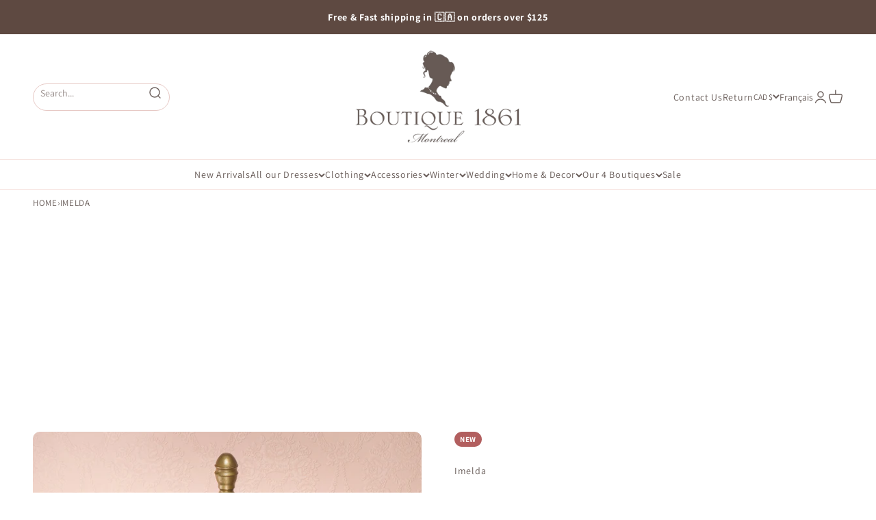

--- FILE ---
content_type: text/html; charset=utf-8
request_url: https://1861.ca/products/imelda
body_size: 84440
content:
<!doctype html>
<html class="no-js" lang="en" dir="ltr">
  <head>
    




  <script>
    window.jdgm = window.jdgm || {};
    jdgm.SHOP_DOMAIN = 'boutique1861.myshopify.com';
    jdgm.PLATFORM = 'shopify';
    jdgm.PID = '4112030138435';
  </script>
  <script defer src="https://cdn.judge.me/widget/plugin.js"></script>




    <meta charset="utf-8">
    <meta name="viewport" content="width=device-width, initial-scale=1.0, height=device-height, minimum-scale=1.0, maximum-scale=1.0">
    <meta name="theme-color" content="#ffffff">

     
      <meta name="viewport" content="width=device-width">
      

    <title>Imelda Yellow Chartreuse Off-Shoulder Crop Top | Boutique 1861</title><meta name="description" content="Yellow chartreuse off-shoulder crop top with buttons and short puff sleeves. Shop now!"><link rel="canonical" href="https://1861.ca/products/imelda"><link rel="shortcut icon" href="//1861.ca/cdn/shop/files/favicon-1861-50.gif?v=1671419072&width=96">
      <link rel="apple-touch-icon" href="//1861.ca/cdn/shop/files/favicon-1861-50.gif?v=1671419072&width=180"><link rel="preconnect" href="https://cdn.shopify.com">
    <link rel="preconnect" href="https://fonts.shopifycdn.com" crossorigin>
    <link rel="dns-prefetch" href="https://productreviews.shopifycdn.com">
    <link rel="dns-prefetch" href="https://api.judge.me">
    <link rel="dns-prefetch" href="https://tracking.aws.judge.me">
    <link rel="dns-prefetch" href="https://async.recomaticapp.com">    
    <link rel="dns-prefetch" href="https://1861.ca"><link rel="preload" href="//1861.ca/cdn/fonts/shippori_mincho/shipporimincho_n4.84f8b7ceff7f95df65cde9ab1ed190e83a4f5b7e.woff2" as="font" type="font/woff2" crossorigin><link rel="preload" href="//1861.ca/cdn/fonts/assistant/assistant_n4.9120912a469cad1cc292572851508ca49d12e768.woff2" as="font" type="font/woff2" crossorigin><meta property="og:type" content="product">
  <meta property="og:title" content="Imelda">
  <meta property="product:price:amount" content="38.00">
  <meta property="product:price:currency" content="CAD"><meta property="og:image" content="http://1861.ca/cdn/shop/products/Imelda-JB-1.jpg?v=1571438308&width=2048">
  <meta property="og:image:secure_url" content="https://1861.ca/cdn/shop/products/Imelda-JB-1.jpg?v=1571438308&width=2048">
  <meta property="og:image:width" content="1000">
  <meta property="og:image:height" content="1500"><meta property="og:description" content="Yellow chartreuse off-shoulder crop top with buttons and short puff sleeves. Shop now!"><meta property="og:url" content="https://1861.ca/products/imelda">
<meta property="og:site_name" content="Boutique 1861 "><meta name="twitter:card" content="summary"><meta name="twitter:title" content="Imelda">
  <meta name="twitter:description" content="This pretty crop top will bring a breath of fresh air to your wardrobe! Its lightweight material and off-shoulder neckline will be comfortable, while the puff sleeves are adorable. Pair it with jeans and little ankle boots for a casual look! Sizing + Details X-Small Bust : 91 cm / 36&quot; Approx. length : 48 cm / 19&quot; Sleeve length : 25 cm / 10&quot; Small Bust : 97 cm / 38&quot; Approx. length : 49 cm / 19 1/2&quot; Sleeve length : 26 cm / 10 1/2&quot; Medium Bust : 102 cm / 40&quot; Approx. length : 51 cm / 20&quot; Sleeve length : 28 cm / 11&quot; Large Bust : 107 cm / 42&quot; Approx. length: 52 cm / 20 1/2&quot;Sleeve length : 29 cm / 11 1/2&quot; True to size | Measured flat Click here to determine your size Texture : Woven and lightweightTransparency : TranslucentColour : Yellow chartreuseMaterials : 70% rayon, 30% polyester."><meta name="twitter:image" content="https://1861.ca/cdn/shop/products/Imelda-JB-1.jpg?crop=center&height=1200&v=1571438308&width=1200">
  <meta name="twitter:image:alt" content="Imelda Yellow Chartreuse Off-Shoulder Crop Top | Boutique 1861 front view "><style>/* Typography (heading) */
  @font-face {
  font-family: "Shippori Mincho";
  font-weight: 400;
  font-style: normal;
  font-display: fallback;
  src: url("//1861.ca/cdn/fonts/shippori_mincho/shipporimincho_n4.84f8b7ceff7f95df65cde9ab1ed190e83a4f5b7e.woff2") format("woff2"),
       url("//1861.ca/cdn/fonts/shippori_mincho/shipporimincho_n4.2a4eff622a8c9fcdc3c2b98b39815a9acc98b084.woff") format("woff");
}

/* Typography (body) */
  @font-face {
  font-family: Assistant;
  font-weight: 400;
  font-style: normal;
  font-display: fallback;
  src: url("//1861.ca/cdn/fonts/assistant/assistant_n4.9120912a469cad1cc292572851508ca49d12e768.woff2") format("woff2"),
       url("//1861.ca/cdn/fonts/assistant/assistant_n4.6e9875ce64e0fefcd3f4446b7ec9036b3ddd2985.woff") format("woff");
}

@font-face {
  font-family: Assistant;
  font-weight: 700;
  font-style: normal;
  font-display: fallback;
  src: url("//1861.ca/cdn/fonts/assistant/assistant_n7.bf44452348ec8b8efa3aa3068825305886b1c83c.woff2") format("woff2"),
       url("//1861.ca/cdn/fonts/assistant/assistant_n7.0c887fee83f6b3bda822f1150b912c72da0f7b64.woff") format("woff");
}

:root {
    /**
     * ---------------------------------------------------------------------
     * SPACING VARIABLES
     *
     * We are using a spacing inspired from frameworks like Tailwind CSS.
     * ---------------------------------------------------------------------
     */
    --spacing-0-5: 0.125rem; /* 2px */
    --spacing-1: 0.25rem; /* 4px */
    --spacing-1-5: 0.375rem; /* 6px */
    --spacing-2: 0.5rem; /* 8px */
    --spacing-2-5: 0.625rem; /* 10px */
    --spacing-3: 0.75rem; /* 12px */
    --spacing-3-5: 0.875rem; /* 14px */
    --spacing-4: 1rem; /* 16px */
    --spacing-4-5: 1.125rem; /* 18px */
    --spacing-5: 1.25rem; /* 20px */
    --spacing-5-5: 1.375rem; /* 22px */
    --spacing-6: 1.5rem; /* 24px */
    --spacing-6-5: 1.625rem; /* 26px */
    --spacing-7: 1.75rem; /* 28px */
    --spacing-7-5: 1.875rem; /* 30px */
    --spacing-8: 2rem; /* 32px */
    --spacing-8-5: 2.125rem; /* 34px */
    --spacing-9: 2.25rem; /* 36px */
    --spacing-9-5: 2.375rem; /* 38px */
    --spacing-10: 2.5rem; /* 40px */
    --spacing-11: 2.75rem; /* 44px */
    --spacing-12: 3rem; /* 48px */
    --spacing-14: 3.5rem; /* 56px */
    --spacing-16: 4rem; /* 64px */
    --spacing-18: 4.5rem; /* 72px */
    --spacing-20: 5rem; /* 80px */
    --spacing-24: 6rem; /* 96px */
    --spacing-28: 7rem; /* 112px */
    --spacing-32: 8rem; /* 128px */
    --spacing-36: 9rem; /* 144px */
    --spacing-40: 10rem; /* 160px */
    --spacing-44: 11rem; /* 176px */
    --spacing-48: 12rem; /* 192px */
    --spacing-52: 13rem; /* 208px */
    --spacing-56: 14rem; /* 224px */
    --spacing-60: 15rem; /* 240px */
    --spacing-64: 16rem; /* 256px */
    --spacing-72: 18rem; /* 288px */
    --spacing-80: 20rem; /* 320px */
    --spacing-96: 24rem; /* 384px */

    /* Container */
    --container-max-width: 1300px;
    --container-narrow-max-width: 1050px;
    --container-gutter: var(--spacing-5);
    --section-outer-spacing-block: var(--spacing-10);
    --section-inner-max-spacing-block: var(--spacing-9);
    --section-inner-spacing-inline: var(--container-gutter);
    --section-stack-spacing-block: var(--spacing-8);

    /* Grid gutter */
    --grid-gutter: var(--spacing-5);

    /* Product list settings */
    --product-list-row-gap: var(--spacing-8);
    --product-list-column-gap: var(--grid-gutter);

    /* Form settings */
    --input-gap: var(--spacing-2);
    --input-height: 2.625rem;
    --input-padding-inline: var(--spacing-4);

    /* Other sizes */
    --sticky-area-height: calc(var(--sticky-announcement-bar-enabled, 0) * var(--announcement-bar-height, 0px) + var(--sticky-header-enabled, 0) * var(--header-height, 0px));

    /* RTL support */
    --transform-logical-flip: 1;
    --transform-origin-start: left;
    --transform-origin-end: right;

    /**
     * ---------------------------------------------------------------------
     * TYPOGRAPHY
     * ---------------------------------------------------------------------
     */

    /* Font properties */
    --heading-font-family: "Shippori Mincho", serif;
    --heading-font-weight: 400;
    --heading-font-style: normal;
    --heading-text-transform: normal;
    --heading-letter-spacing: 0.04em;
    --text-font-family: Assistant, sans-serif;
    --text-font-weight: 400;
    --text-font-style: normal;
    --text-letter-spacing: 0.05em;

    /* Font sizes */
    --text-h0: 2.5rem;
    --text-h1: 1.75rem;
    --text-h2: 1.5rem;
    --text-h3: 1.375rem;
    --text-h4: 1.125rem;
    --text-h5: 1.125rem;
    --text-h6: 1rem;
    --text-xs: 0.6875rem;
    --text-sm: 0.75rem;
    --text-base: 0.875rem;
    --text-lg: 1.125rem;

    /**
     * ---------------------------------------------------------------------
     * COLORS
     * ---------------------------------------------------------------------
     */

    /* Color settings */--accent: 226 178 165;
    --text-primary: 101 89 85;
    --background-primary: 255 255 255;
    --dialog-background: 255 255 255;
    --border-color: var(--text-color, var(--text-primary)) / 0.12;

    /* Button colors */
    --button-background-primary: 226 178 165;
    --button-text-primary: 103 89 84;
    --button-background-secondary: 226 178 165;
    --button-text-secondary: 94 73 65;

    /* Status colors */
    --success-background: 224 244 232;
    --success-text: 0 163 65;
    --warning-background: 255 246 233;
    --warning-text: 255 183 74;
    --error-background: 246 236 236;
    --error-text: 178 95 95;

    /* Product colors */
    --on-sale-text: 90 110 115;
    --on-sale-badge-background: 90 110 115;
    --on-sale-badge-text: 255 255 255;
    --sold-out-badge-background: 103 89 84;
    --sold-out-badge-text: 255 255 255;
    --new-badge-background: 178 95 95;
    --new-badge-text: 255 255 255;
    --bis-badge-background: 163 26 68;
    --bis-badge-text: 255 255 255;
    --bestseller-badge-background: 222 161 153;
    --bestseller-badge-text: 255 255 255;
    --pre-order-badge-background: 199 178 170;
    --pre-order-badge-text: 0 0 0;
    --final-sale-badge-background: 178 95 95;
    --final-sale-badge-text: 255 255 255;
    --primary-badge-background: 101 89 85;
    --primary-badge-text: 255 255 255;
    --star-color: 178 95 95;
    --product-card-background: 255 255 255;
    --product-card-text: 101 89 85;

    /* Header colors */
    --header-background: 255 255 255;
    --header-text: 101 89 85;

    /* Footer colors */
    --footer-background: 101 89 85;
    --footer-text: 226 178 165;

    /* Rounded variables (used for border radius) */
    --rounded-xs: 0.25rem;
    --rounded-sm: 0.3125rem;
    --rounded: 0.625rem;
    --rounded-lg: 1.25rem;
    --rounded-full: 9999px;

    --rounded-button: 3.75rem;
    --rounded-input: 0.5rem;

    /* Box shadow */
    --shadow-sm: 0 2px 8px rgb(var(--text-primary) / 0.0);
    --shadow: 0 5px 15px rgb(var(--text-primary) / 0.0);
    --shadow-md: 0 5px 30px rgb(var(--text-primary) / 0.0);
    --shadow-block: 0px 0px 50px rgb(var(--text-primary) / 0.0);

    /**
     * ---------------------------------------------------------------------
     * OTHER
     * ---------------------------------------------------------------------
     */

    --cursor-close-svg-url: url(//1861.ca/cdn/shop/t/291/assets/cursor-close.svg?v=147174565022153725511691602899);
    --cursor-zoom-in-svg-url: url(//1861.ca/cdn/shop/t/291/assets/cursor-zoom-in.svg?v=154953035094101115921691602899);
    --cursor-zoom-out-svg-url: url(//1861.ca/cdn/shop/t/291/assets/cursor-zoom-out.svg?v=16155520337305705181691602899);
    --checkmark-svg-url: url(//1861.ca/cdn/shop/t/291/assets/checkmark.svg?v=146874872046102572921754012158);
  }

  [dir="rtl"]:root {
    /* RTL support */
    --transform-logical-flip: -1;
    --transform-origin-start: right;
    --transform-origin-end: left;
  }

  @media screen and (min-width: 700px) {
    :root {
      /* Typography (font size) */
      --text-h0: 3.25rem;
      --text-h1: 2.25rem;
      --text-h2: 1.75rem;
      --text-h3: 1.625rem;
      --text-h4: 1.25rem;
      --text-h5: 1.25rem;
      --text-h6: 1.125rem;

      --text-xs: 0.6875rem;
      --text-sm: 0.75rem;
      --text-base: 0.875rem;
      --text-lg: 1.125rem;

      /* Spacing */
      --container-gutter: 2rem;
      --section-outer-spacing-block: var(--spacing-14);
      --section-inner-max-spacing-block: var(--spacing-10);
      --section-inner-spacing-inline: var(--spacing-10);
      --section-stack-spacing-block: var(--spacing-12);

      /* Grid gutter */
      --grid-gutter: var(--spacing-6);

      /* Product list settings */
      --product-list-row-gap: var(--spacing-12);

      /* Form settings */
      --input-gap: 1rem;
      --input-height: 3.125rem;
      --input-padding-inline: var(--spacing-5);
    }
  }

  @media screen and (min-width: 1000px) {
    :root {
      /* Spacing settings */
      --container-gutter: var(--spacing-12);
      --section-outer-spacing-block: var(--spacing-16);
      --section-inner-max-spacing-block: var(--spacing-14);
      --section-inner-spacing-inline: var(--spacing-14);
      --section-stack-spacing-block: var(--spacing-12);
    }
  }

  @media screen and (min-width: 1150px) {
    :root {
      /* Spacing settings */
      --container-gutter: var(--spacing-12);
      --section-outer-spacing-block: var(--spacing-16);
      --section-inner-max-spacing-block: var(--spacing-14);
      --section-inner-spacing-inline: var(--spacing-14);
      --section-stack-spacing-block: var(--spacing-12);
    }
  }

  @media screen and (min-width: 1400px) {
    :root {
      /* Typography (font size) */
      --text-h0: 4rem;
      --text-h1: 3rem;
      --text-h2: 2.5rem;
      --text-h3: 1.75rem;
      --text-h4: 1.5rem;
      --text-h5: 1.25rem;
      --text-h6: 1.25rem;

      --section-outer-spacing-block: var(--spacing-20);
      --section-inner-max-spacing-block: var(--spacing-16);
      --section-inner-spacing-inline: var(--spacing-16);
    }
  }

  @media screen and (min-width: 1600px) {
    :root {
      --section-outer-spacing-block: var(--spacing-20);
      --section-inner-max-spacing-block: var(--spacing-18);
      --section-inner-spacing-inline: var(--spacing-18);
    }
  }

  /**
   * ---------------------------------------------------------------------
   * LIQUID DEPENDANT CSS
   *
   * Our main CSS is Liquid free, but some very specific features depend on
   * theme settings, so we have them here
   * ---------------------------------------------------------------------
   */@media screen and (pointer: fine) {
        /* The !important are for the Shopify Payment button to ensure we override the default from Shopify styles */
        .button:not([disabled]):not(.button--outline):hover, .btn:not([disabled]):hover, .shopify-payment-button__button--unbranded:not([disabled]):hover {
          background-color: transparent !important;
          color: rgb(var(--button-outline-color) / var(--button-background-opacity, 1)) !important;
          box-shadow: inset 0 0 0 2px currentColor !important;
        }

        .button--outline:not([disabled]):hover {
          background: rgb(var(--button-background));
          color: rgb(var(--button-text-color));
          box-shadow: inset 0 0 0 2px rgb(var(--button-background));
        }
      }</style><script>
  document.documentElement.classList.replace('no-js', 'js');

  // This allows to expose several variables to the global scope, to be used in scripts
  window.themeVariables = {
    settings: {
      showPageTransition: false,
      headingApparition: "none",
      pageType: "product",
      moneyFormat: "\u003cspan class=money\u003e${{amount}} CAD\u003c\/span\u003e",
      moneyWithCurrencyFormat: "\u003cspan class=money\u003e${{amount}} CAD\u003c\/span\u003e",
      currencyCodeEnabled: false,
      cartType: "popover",
      showDiscount: true,
      discountMode: "saving"
    },

    strings: {
      accessibilityClose: "Close",
      accessibilityNext: "Next",
      accessibilityPrevious: "Previous",
      addToCartButton: "Add to cart",
      soldOutButton: "Sold out",
      preOrderButton: "Add to cart",
      unavailableButton: "Unavailable",
      closeGallery: "Close gallery",
      zoomGallery: "Zoom",
      errorGallery: "Image cannot be loaded",
      soldOutBadge: "Sold out",
      discountBadge: "Save @@",
      sku: "SKU:",
      searchNoResults: "No results could be found.",
      addOrderNote: "Add order note",
      editOrderNote: "Edit order note",
      shippingEstimatorNoResults: "Sorry, we do not ship to your address.",
      shippingEstimatorOneResult: "We also offer Free shipping on orders of $125+ in Canada and Free in-store pickup ready in 2 hours at our boutiques in Montreal.",
      shippingEstimatorMultipleResults: "We also offer Free shipping on orders of $125+ in Canada and Free in-store pickup ready in 2 hours at our boutiques in Montreal.",
      shippingEstimatorError: "One or more error occurred while retrieving shipping rates:"
    },

    breakpoints: {
      'sm': 'screen and (min-width: 700px)',
      'md': 'screen and (min-width: 1000px)',
      'lg': 'screen and (min-width: 1150px)',
      'xl': 'screen and (min-width: 1400px)',

      'sm-max': 'screen and (max-width: 699px)',
      'md-max': 'screen and (max-width: 999px)',
      'lg-max': 'screen and (max-width: 1149px)',
      'xl-max': 'screen and (max-width: 1399px)'
    }
  };// For detecting native share
  document.documentElement.classList.add(`native-share--${navigator.share ? 'enabled' : 'disabled'}`);// We save the product ID in local storage to be eventually used for recently viewed section
    try {
      const recentlyViewedProducts = new Set(JSON.parse(localStorage.getItem('theme:recently-viewed-products') || '[]'));

      recentlyViewedProducts.delete(4112030138435); // Delete first to re-move the product
      recentlyViewedProducts.add(4112030138435);

      localStorage.setItem('theme:recently-viewed-products', JSON.stringify(Array.from(recentlyViewedProducts.values()).reverse()));
    } catch (e) {
      // Safari in private mode does not allow setting item, we silently fail
    }</script><script type="module" src="//1861.ca/cdn/shop/t/291/assets/vendor.min.js?v=110209841862038618801704467119"></script>
    <script type="module" src="//1861.ca/cdn/shop/t/291/assets/theme.js?v=130999822462018200791766531419"></script>
    <script type="module" src="//1861.ca/cdn/shop/t/291/assets/critical-code.js?v=120481875834243341771766531420"></script>

    
<script type="text/javascript" src="//1861.ca/cdn/shop/t/291/assets/layout.theme.js?v=150211356678879878661714759454" defer="defer" class="webpack-scripts layout-theme"></script>
    
    <script>window.performance && window.performance.mark && window.performance.mark('shopify.content_for_header.start');</script><meta name="robots" content="noindex,nofollow">
<meta name="google-site-verification" content="rx89iZxxbikoaorJ_MT6yElbCHy0yxhaLcb7lciPdRU">
<meta name="google-site-verification" content="Bzv-crkwAKKgMFJucWN4iG_O-rJhoS-H4KaamYDwEBU">
<meta name="facebook-domain-verification" content="vz5vqdfdq3bsil6thyqu9gdbbwmmpd">
<meta id="shopify-digital-wallet" name="shopify-digital-wallet" content="/1804953/digital_wallets/dialog">
<meta name="shopify-checkout-api-token" content="6c8dc47c7746e8a6def2157c4404b57e">
<meta id="in-context-paypal-metadata" data-shop-id="1804953" data-venmo-supported="false" data-environment="production" data-locale="en_US" data-paypal-v4="true" data-currency="CAD">
<link rel="alternate" hreflang="x-default" href="https://1861.ca/products/imelda">
<link rel="alternate" hreflang="en-CA" href="https://1861.ca/products/imelda">
<link rel="alternate" hreflang="fr-CA" href="https://1861.ca/fr/products/imelda">
<link rel="alternate" type="application/json+oembed" href="https://1861.ca/products/imelda.oembed">
<script async="async" src="/checkouts/internal/preloads.js?locale=en-CA"></script>
<link rel="preconnect" href="https://shop.app" crossorigin="anonymous">
<script async="async" src="https://shop.app/checkouts/internal/preloads.js?locale=en-CA&shop_id=1804953" crossorigin="anonymous"></script>
<script id="apple-pay-shop-capabilities" type="application/json">{"shopId":1804953,"countryCode":"CA","currencyCode":"CAD","merchantCapabilities":["supports3DS"],"merchantId":"gid:\/\/shopify\/Shop\/1804953","merchantName":"Boutique 1861 ","requiredBillingContactFields":["postalAddress","email","phone"],"requiredShippingContactFields":["postalAddress","email","phone"],"shippingType":"shipping","supportedNetworks":["visa","masterCard","amex","discover","interac","jcb"],"total":{"type":"pending","label":"Boutique 1861 ","amount":"1.00"},"shopifyPaymentsEnabled":true,"supportsSubscriptions":true}</script>
<script id="shopify-features" type="application/json">{"accessToken":"6c8dc47c7746e8a6def2157c4404b57e","betas":["rich-media-storefront-analytics"],"domain":"1861.ca","predictiveSearch":true,"shopId":1804953,"locale":"en"}</script>
<script>var Shopify = Shopify || {};
Shopify.shop = "boutique1861.myshopify.com";
Shopify.locale = "en";
Shopify.currency = {"active":"CAD","rate":"1.0"};
Shopify.country = "CA";
Shopify.theme = {"name":"Boutique1861\/production","id":124362588227,"schema_name":"Impact","schema_version":"5.2.0","theme_store_id":null,"role":"main"};
Shopify.theme.handle = "null";
Shopify.theme.style = {"id":null,"handle":null};
Shopify.cdnHost = "1861.ca/cdn";
Shopify.routes = Shopify.routes || {};
Shopify.routes.root = "/";</script>
<script type="module">!function(o){(o.Shopify=o.Shopify||{}).modules=!0}(window);</script>
<script>!function(o){function n(){var o=[];function n(){o.push(Array.prototype.slice.apply(arguments))}return n.q=o,n}var t=o.Shopify=o.Shopify||{};t.loadFeatures=n(),t.autoloadFeatures=n()}(window);</script>
<script>
  window.ShopifyPay = window.ShopifyPay || {};
  window.ShopifyPay.apiHost = "shop.app\/pay";
  window.ShopifyPay.redirectState = null;
</script>
<script id="shop-js-analytics" type="application/json">{"pageType":"product"}</script>
<script defer="defer" async type="module" src="//1861.ca/cdn/shopifycloud/shop-js/modules/v2/client.init-shop-cart-sync_IZsNAliE.en.esm.js"></script>
<script defer="defer" async type="module" src="//1861.ca/cdn/shopifycloud/shop-js/modules/v2/chunk.common_0OUaOowp.esm.js"></script>
<script type="module">
  await import("//1861.ca/cdn/shopifycloud/shop-js/modules/v2/client.init-shop-cart-sync_IZsNAliE.en.esm.js");
await import("//1861.ca/cdn/shopifycloud/shop-js/modules/v2/chunk.common_0OUaOowp.esm.js");

  window.Shopify.SignInWithShop?.initShopCartSync?.({"fedCMEnabled":true,"windoidEnabled":true});

</script>
<script>
  window.Shopify = window.Shopify || {};
  if (!window.Shopify.featureAssets) window.Shopify.featureAssets = {};
  window.Shopify.featureAssets['shop-js'] = {"shop-cart-sync":["modules/v2/client.shop-cart-sync_DLOhI_0X.en.esm.js","modules/v2/chunk.common_0OUaOowp.esm.js"],"init-fed-cm":["modules/v2/client.init-fed-cm_C6YtU0w6.en.esm.js","modules/v2/chunk.common_0OUaOowp.esm.js"],"shop-button":["modules/v2/client.shop-button_BCMx7GTG.en.esm.js","modules/v2/chunk.common_0OUaOowp.esm.js"],"shop-cash-offers":["modules/v2/client.shop-cash-offers_BT26qb5j.en.esm.js","modules/v2/chunk.common_0OUaOowp.esm.js","modules/v2/chunk.modal_CGo_dVj3.esm.js"],"init-windoid":["modules/v2/client.init-windoid_B9PkRMql.en.esm.js","modules/v2/chunk.common_0OUaOowp.esm.js"],"init-shop-email-lookup-coordinator":["modules/v2/client.init-shop-email-lookup-coordinator_DZkqjsbU.en.esm.js","modules/v2/chunk.common_0OUaOowp.esm.js"],"shop-toast-manager":["modules/v2/client.shop-toast-manager_Di2EnuM7.en.esm.js","modules/v2/chunk.common_0OUaOowp.esm.js"],"shop-login-button":["modules/v2/client.shop-login-button_BtqW_SIO.en.esm.js","modules/v2/chunk.common_0OUaOowp.esm.js","modules/v2/chunk.modal_CGo_dVj3.esm.js"],"avatar":["modules/v2/client.avatar_BTnouDA3.en.esm.js"],"pay-button":["modules/v2/client.pay-button_CWa-C9R1.en.esm.js","modules/v2/chunk.common_0OUaOowp.esm.js"],"init-shop-cart-sync":["modules/v2/client.init-shop-cart-sync_IZsNAliE.en.esm.js","modules/v2/chunk.common_0OUaOowp.esm.js"],"init-customer-accounts":["modules/v2/client.init-customer-accounts_DenGwJTU.en.esm.js","modules/v2/client.shop-login-button_BtqW_SIO.en.esm.js","modules/v2/chunk.common_0OUaOowp.esm.js","modules/v2/chunk.modal_CGo_dVj3.esm.js"],"init-shop-for-new-customer-accounts":["modules/v2/client.init-shop-for-new-customer-accounts_JdHXxpS9.en.esm.js","modules/v2/client.shop-login-button_BtqW_SIO.en.esm.js","modules/v2/chunk.common_0OUaOowp.esm.js","modules/v2/chunk.modal_CGo_dVj3.esm.js"],"init-customer-accounts-sign-up":["modules/v2/client.init-customer-accounts-sign-up_D6__K_p8.en.esm.js","modules/v2/client.shop-login-button_BtqW_SIO.en.esm.js","modules/v2/chunk.common_0OUaOowp.esm.js","modules/v2/chunk.modal_CGo_dVj3.esm.js"],"checkout-modal":["modules/v2/client.checkout-modal_C_ZQDY6s.en.esm.js","modules/v2/chunk.common_0OUaOowp.esm.js","modules/v2/chunk.modal_CGo_dVj3.esm.js"],"shop-follow-button":["modules/v2/client.shop-follow-button_XetIsj8l.en.esm.js","modules/v2/chunk.common_0OUaOowp.esm.js","modules/v2/chunk.modal_CGo_dVj3.esm.js"],"lead-capture":["modules/v2/client.lead-capture_DvA72MRN.en.esm.js","modules/v2/chunk.common_0OUaOowp.esm.js","modules/v2/chunk.modal_CGo_dVj3.esm.js"],"shop-login":["modules/v2/client.shop-login_ClXNxyh6.en.esm.js","modules/v2/chunk.common_0OUaOowp.esm.js","modules/v2/chunk.modal_CGo_dVj3.esm.js"],"payment-terms":["modules/v2/client.payment-terms_CNlwjfZz.en.esm.js","modules/v2/chunk.common_0OUaOowp.esm.js","modules/v2/chunk.modal_CGo_dVj3.esm.js"]};
</script>
<script>(function() {
  var isLoaded = false;
  function asyncLoad() {
    if (isLoaded) return;
    isLoaded = true;
    var urls = ["https:\/\/app.kiwisizing.com\/web\/js\/dist\/kiwiSizing\/plugin\/SizingPlugin.prod.js?v=330\u0026shop=boutique1861.myshopify.com","https:\/\/ideafyi.oss-us-west-1.aliyuncs.com\/js\/blocker.js?v=2\u0026shop=boutique1861.myshopify.com","https:\/\/cdn-app.cart-bot.net\/public\/js\/append.js?shop=boutique1861.myshopify.com","https:\/\/cdn2.recomaticapp.com\/assets\/recomatic2-2-063abcd3484bd44647516b2fbc04d61d093e4d399cd4d8c1c7b1a611231b9a80.js?shop=boutique1861.myshopify.com","https:\/\/searchanise-ef84.kxcdn.com\/widgets\/shopify\/init.js?a=2w0K6a5k5I\u0026shop=boutique1861.myshopify.com"];
    for (var i = 0; i < urls.length; i++) {
      var s = document.createElement('script');
      s.type = 'text/javascript';
      s.async = true;
      s.src = urls[i];
      var x = document.getElementsByTagName('script')[0];
      x.parentNode.insertBefore(s, x);
    }
  };
  if(window.attachEvent) {
    window.attachEvent('onload', asyncLoad);
  } else {
    window.addEventListener('load', asyncLoad, false);
  }
})();</script>
<script id="__st">var __st={"a":1804953,"offset":-18000,"reqid":"00fe35df-4f3a-454a-a933-6e7473396c45-1768525189","pageurl":"1861.ca\/products\/imelda","u":"b8fbc953153d","p":"product","rtyp":"product","rid":4112030138435};</script>
<script>window.ShopifyPaypalV4VisibilityTracking = true;</script>
<script id="captcha-bootstrap">!function(){'use strict';const t='contact',e='account',n='new_comment',o=[[t,t],['blogs',n],['comments',n],[t,'customer']],c=[[e,'customer_login'],[e,'guest_login'],[e,'recover_customer_password'],[e,'create_customer']],r=t=>t.map((([t,e])=>`form[action*='/${t}']:not([data-nocaptcha='true']) input[name='form_type'][value='${e}']`)).join(','),a=t=>()=>t?[...document.querySelectorAll(t)].map((t=>t.form)):[];function s(){const t=[...o],e=r(t);return a(e)}const i='password',u='form_key',d=['recaptcha-v3-token','g-recaptcha-response','h-captcha-response',i],f=()=>{try{return window.sessionStorage}catch{return}},m='__shopify_v',_=t=>t.elements[u];function p(t,e,n=!1){try{const o=window.sessionStorage,c=JSON.parse(o.getItem(e)),{data:r}=function(t){const{data:e,action:n}=t;return t[m]||n?{data:e,action:n}:{data:t,action:n}}(c);for(const[e,n]of Object.entries(r))t.elements[e]&&(t.elements[e].value=n);n&&o.removeItem(e)}catch(o){console.error('form repopulation failed',{error:o})}}const l='form_type',E='cptcha';function T(t){t.dataset[E]=!0}const w=window,h=w.document,L='Shopify',v='ce_forms',y='captcha';let A=!1;((t,e)=>{const n=(g='f06e6c50-85a8-45c8-87d0-21a2b65856fe',I='https://cdn.shopify.com/shopifycloud/storefront-forms-hcaptcha/ce_storefront_forms_captcha_hcaptcha.v1.5.2.iife.js',D={infoText:'Protected by hCaptcha',privacyText:'Privacy',termsText:'Terms'},(t,e,n)=>{const o=w[L][v],c=o.bindForm;if(c)return c(t,g,e,D).then(n);var r;o.q.push([[t,g,e,D],n]),r=I,A||(h.body.append(Object.assign(h.createElement('script'),{id:'captcha-provider',async:!0,src:r})),A=!0)});var g,I,D;w[L]=w[L]||{},w[L][v]=w[L][v]||{},w[L][v].q=[],w[L][y]=w[L][y]||{},w[L][y].protect=function(t,e){n(t,void 0,e),T(t)},Object.freeze(w[L][y]),function(t,e,n,w,h,L){const[v,y,A,g]=function(t,e,n){const i=e?o:[],u=t?c:[],d=[...i,...u],f=r(d),m=r(i),_=r(d.filter((([t,e])=>n.includes(e))));return[a(f),a(m),a(_),s()]}(w,h,L),I=t=>{const e=t.target;return e instanceof HTMLFormElement?e:e&&e.form},D=t=>v().includes(t);t.addEventListener('submit',(t=>{const e=I(t);if(!e)return;const n=D(e)&&!e.dataset.hcaptchaBound&&!e.dataset.recaptchaBound,o=_(e),c=g().includes(e)&&(!o||!o.value);(n||c)&&t.preventDefault(),c&&!n&&(function(t){try{if(!f())return;!function(t){const e=f();if(!e)return;const n=_(t);if(!n)return;const o=n.value;o&&e.removeItem(o)}(t);const e=Array.from(Array(32),(()=>Math.random().toString(36)[2])).join('');!function(t,e){_(t)||t.append(Object.assign(document.createElement('input'),{type:'hidden',name:u})),t.elements[u].value=e}(t,e),function(t,e){const n=f();if(!n)return;const o=[...t.querySelectorAll(`input[type='${i}']`)].map((({name:t})=>t)),c=[...d,...o],r={};for(const[a,s]of new FormData(t).entries())c.includes(a)||(r[a]=s);n.setItem(e,JSON.stringify({[m]:1,action:t.action,data:r}))}(t,e)}catch(e){console.error('failed to persist form',e)}}(e),e.submit())}));const S=(t,e)=>{t&&!t.dataset[E]&&(n(t,e.some((e=>e===t))),T(t))};for(const o of['focusin','change'])t.addEventListener(o,(t=>{const e=I(t);D(e)&&S(e,y())}));const B=e.get('form_key'),M=e.get(l),P=B&&M;t.addEventListener('DOMContentLoaded',(()=>{const t=y();if(P)for(const e of t)e.elements[l].value===M&&p(e,B);[...new Set([...A(),...v().filter((t=>'true'===t.dataset.shopifyCaptcha))])].forEach((e=>S(e,t)))}))}(h,new URLSearchParams(w.location.search),n,t,e,['guest_login'])})(!0,!1)}();</script>
<script integrity="sha256-4kQ18oKyAcykRKYeNunJcIwy7WH5gtpwJnB7kiuLZ1E=" data-source-attribution="shopify.loadfeatures" defer="defer" src="//1861.ca/cdn/shopifycloud/storefront/assets/storefront/load_feature-a0a9edcb.js" crossorigin="anonymous"></script>
<script crossorigin="anonymous" defer="defer" src="//1861.ca/cdn/shopifycloud/storefront/assets/shopify_pay/storefront-65b4c6d7.js?v=20250812"></script>
<script data-source-attribution="shopify.dynamic_checkout.dynamic.init">var Shopify=Shopify||{};Shopify.PaymentButton=Shopify.PaymentButton||{isStorefrontPortableWallets:!0,init:function(){window.Shopify.PaymentButton.init=function(){};var t=document.createElement("script");t.src="https://1861.ca/cdn/shopifycloud/portable-wallets/latest/portable-wallets.en.js",t.type="module",document.head.appendChild(t)}};
</script>
<script data-source-attribution="shopify.dynamic_checkout.buyer_consent">
  function portableWalletsHideBuyerConsent(e){var t=document.getElementById("shopify-buyer-consent"),n=document.getElementById("shopify-subscription-policy-button");t&&n&&(t.classList.add("hidden"),t.setAttribute("aria-hidden","true"),n.removeEventListener("click",e))}function portableWalletsShowBuyerConsent(e){var t=document.getElementById("shopify-buyer-consent"),n=document.getElementById("shopify-subscription-policy-button");t&&n&&(t.classList.remove("hidden"),t.removeAttribute("aria-hidden"),n.addEventListener("click",e))}window.Shopify?.PaymentButton&&(window.Shopify.PaymentButton.hideBuyerConsent=portableWalletsHideBuyerConsent,window.Shopify.PaymentButton.showBuyerConsent=portableWalletsShowBuyerConsent);
</script>
<script data-source-attribution="shopify.dynamic_checkout.cart.bootstrap">document.addEventListener("DOMContentLoaded",(function(){function t(){return document.querySelector("shopify-accelerated-checkout-cart, shopify-accelerated-checkout")}if(t())Shopify.PaymentButton.init();else{new MutationObserver((function(e,n){t()&&(Shopify.PaymentButton.init(),n.disconnect())})).observe(document.body,{childList:!0,subtree:!0})}}));
</script>
<script id='scb4127' type='text/javascript' async='' src='https://1861.ca/cdn/shopifycloud/privacy-banner/storefront-banner.js'></script><link id="shopify-accelerated-checkout-styles" rel="stylesheet" media="screen" href="https://1861.ca/cdn/shopifycloud/portable-wallets/latest/accelerated-checkout-backwards-compat.css" crossorigin="anonymous">
<style id="shopify-accelerated-checkout-cart">
        #shopify-buyer-consent {
  margin-top: 1em;
  display: inline-block;
  width: 100%;
}

#shopify-buyer-consent.hidden {
  display: none;
}

#shopify-subscription-policy-button {
  background: none;
  border: none;
  padding: 0;
  text-decoration: underline;
  font-size: inherit;
  cursor: pointer;
}

#shopify-subscription-policy-button::before {
  box-shadow: none;
}

      </style>

<script>window.performance && window.performance.mark && window.performance.mark('shopify.content_for_header.end');</script>

    <script>
      if (!window.ZapietPlus) {
        window.ZapietPlus = {
          modalBanner: {
            en: "//1861.ca/cdn/shop/t/291/assets/modal-banner-en.png?v=68243481414518995211712760937",
            fr: "//1861.ca/cdn/shop/t/291/assets/modal-banner-fr.png?v=131522186680700746391712760937"
          },
          
          // Optional, defaults to "Find in store / Trouver en boutique"
          buttonText: {
            en: "See in store availability",
            fr: "Voir la disponibilité en boutique"
          },
                
          // Optional, defaults to "1em"
          buttonFontSize: "1em"
        };
      }
    </script>

   

    
<link href="//1861.ca/cdn/shop/t/291/assets/theme.css?v=7146928588259056811766142287" rel="stylesheet" type="text/css" media="all" /><link href="//1861.ca/cdn/shop/t/291/assets/zapiet-plus.css?v=106450597403060921711725985310" rel="stylesheet" type="text/css" media="all" /><script src="//1861.ca/cdn/shop/t/291/assets/zapiet-plus.js?v=48775777747900984981714154415" defer></script>

    <!-- Chatra widget code -->
    <script>
    window.ChatraSetup = {
        colors: {
            buttonText: '#f0f0f0', /* chat button text color */
            buttonBg: '#d5a49b'    /* chat button background color */
        }
    };
    </script>
    <!-- Chatra widget code -->
    
    
<!-- Clarity widget code -->
<script type="text/javascript">
    (function(c,l,a,r,i,t,y){
        c[a]=c[a]||function(){(c[a].q=c[a].q||[]).push(arguments)};
        t=l.createElement(r);t.async=1;t.src="https://www.clarity.ms/tag/"+i;
        y=l.getElementsByTagName(r)[0];y.parentNode.insertBefore(t,y);
    })(window, document, "clarity", "script", "qhmuq1u0o6");
</script>
<!-- Clarity widget code -->
<script async src="//1861.ca/cdn/shop/t/291/assets/searchanise-colour-filter-translation.js?v=534727916518226911762915467"></script>


<script>
    window.KiwiSizing = window.KiwiSizing === undefined ? {} : window.KiwiSizing;
    KiwiSizing.shop = "boutique1861.myshopify.com";
    
    
    KiwiSizing.data = {
      collections: "264069316675,264069349443",
      tags: "1861,boutonné,Boutons,broderie,brodé,butonned,Buttons,chartreuse,Crop top,embroidered,Embroidery,feuilles,Haut,haut écourté,hauts-tops,Jaune,leaves,manches bouffantes,Manches courtes,Motif,new,no-new,ocre,over-10,puff sleeves,Ruffle,SALE,SLS,SOLDEBFCM,soleil,summer,Top,tops,under-50,vetements,Volant,épaules dégagées,été",
      product: "4112030138435",
      vendor: "Boutique 1861",
      type: "Hauts \/ Tops",
      title: "Imelda",
      images: ["\/\/1861.ca\/cdn\/shop\/products\/Imelda-JB-1.jpg?v=1571438308","\/\/1861.ca\/cdn\/shop\/products\/Imelda-JB-2.jpg?v=1571438308","\/\/1861.ca\/cdn\/shop\/products\/Imelda-JB-3.jpg?v=1571438308","\/\/1861.ca\/cdn\/shop\/products\/Imelda-JB-4.jpg?v=1571438308","\/\/1861.ca\/cdn\/shop\/products\/Imelda-JB-5.jpg?v=1571438308","\/\/1861.ca\/cdn\/shop\/products\/Imelda-JB-6.jpg?v=1571438308","\/\/1861.ca\/cdn\/shop\/products\/Imelda-JB-7.jpg?v=1571438308","\/\/1861.ca\/cdn\/shop\/products\/Imelda-JB-8.jpg?v=1571438308"],
    };
    
</script>
  <!-- BEGIN app block: shopify://apps/bm-country-blocker-ip-blocker/blocks/boostmark-blocker/bf9db4b9-be4b-45e1-8127-bbcc07d93e7e -->

  <script src="https://cdn.shopify.com/extensions/019b300f-1323-7b7a-bda2-a589132c3189/boostymark-regionblock-71/assets/blocker.js?v=4&shop=boutique1861.myshopify.com" async></script>
  <script src="https://cdn.shopify.com/extensions/019b300f-1323-7b7a-bda2-a589132c3189/boostymark-regionblock-71/assets/jk4ukh.js?c=6&shop=boutique1861.myshopify.com" async></script>

  
    <script async>
      function _0x3f8f(_0x223ce8,_0x21bbeb){var _0x6fb9ec=_0x6fb9();return _0x3f8f=function(_0x3f8f82,_0x5dbe6e){_0x3f8f82=_0x3f8f82-0x191;var _0x51bf69=_0x6fb9ec[_0x3f8f82];return _0x51bf69;},_0x3f8f(_0x223ce8,_0x21bbeb);}(function(_0x4724fe,_0xeb51bb){var _0x47dea2=_0x3f8f,_0x141c8b=_0x4724fe();while(!![]){try{var _0x4a9abe=parseInt(_0x47dea2(0x1af))/0x1*(-parseInt(_0x47dea2(0x1aa))/0x2)+-parseInt(_0x47dea2(0x1a7))/0x3*(parseInt(_0x47dea2(0x192))/0x4)+parseInt(_0x47dea2(0x1a3))/0x5*(parseInt(_0x47dea2(0x1a6))/0x6)+-parseInt(_0x47dea2(0x19d))/0x7*(-parseInt(_0x47dea2(0x191))/0x8)+-parseInt(_0x47dea2(0x1a4))/0x9*(parseInt(_0x47dea2(0x196))/0xa)+-parseInt(_0x47dea2(0x1a0))/0xb+parseInt(_0x47dea2(0x198))/0xc;if(_0x4a9abe===_0xeb51bb)break;else _0x141c8b['push'](_0x141c8b['shift']());}catch(_0x5bdae7){_0x141c8b['push'](_0x141c8b['shift']());}}}(_0x6fb9,0x2b917),function e(){var _0x379294=_0x3f8f;window[_0x379294(0x19f)]=![];var _0x59af3b=new MutationObserver(function(_0x10185c){var _0x39bea0=_0x379294;_0x10185c[_0x39bea0(0x19b)](function(_0x486a2e){var _0x1ea3a0=_0x39bea0;_0x486a2e['addedNodes'][_0x1ea3a0(0x19b)](function(_0x1880c1){var _0x37d441=_0x1ea3a0;if(_0x1880c1[_0x37d441(0x193)]===_0x37d441(0x19c)&&window[_0x37d441(0x19f)]==![]){var _0x64f391=_0x1880c1['textContent']||_0x1880c1[_0x37d441(0x19e)];_0x64f391[_0x37d441(0x1ad)](_0x37d441(0x1ab))&&(window[_0x37d441(0x19f)]=!![],window['_bm_blocked_script']=_0x64f391,_0x1880c1[_0x37d441(0x194)][_0x37d441(0x1a2)](_0x1880c1),_0x59af3b[_0x37d441(0x195)]());}});});});_0x59af3b[_0x379294(0x1a9)](document[_0x379294(0x1a5)],{'childList':!![],'subtree':!![]}),setTimeout(()=>{var _0x43bd71=_0x379294;if(!window[_0x43bd71(0x1ae)]&&window['_bm_blocked']){var _0x4f89e0=document[_0x43bd71(0x1a8)](_0x43bd71(0x19a));_0x4f89e0[_0x43bd71(0x1ac)]=_0x43bd71(0x197),_0x4f89e0[_0x43bd71(0x1a1)]=window['_bm_blocked_script'],document[_0x43bd71(0x199)]['appendChild'](_0x4f89e0);}},0x2ee0);}());function _0x6fb9(){var _0x432d5b=['head','script','forEach','SCRIPT','7fPmGqS','src','_bm_blocked','1276902CZtaAd','textContent','removeChild','5xRSprd','513qTrjgw','documentElement','1459980yoQzSv','6QRCLrj','createElement','observe','33750bDyRAA','var\x20customDocumentWrite\x20=\x20function(content)','className','includes','bmExtension','11ecERGS','2776368sDqaNF','444776RGnQWH','nodeName','parentNode','disconnect','25720cFqzCY','analytics','3105336gpytKO'];_0x6fb9=function(){return _0x432d5b;};return _0x6fb9();}
    </script>
  

  

  

  

  













<!-- END app block --><!-- BEGIN app block: shopify://apps/simprosys-google-shopping-feed/blocks/core_settings_block/1f0b859e-9fa6-4007-97e8-4513aff5ff3b --><!-- BEGIN: GSF App Core Tags & Scripts by Simprosys Google Shopping Feed -->









<!-- END: GSF App Core Tags & Scripts by Simprosys Google Shopping Feed -->
<!-- END app block --><!-- BEGIN app block: shopify://apps/langify/blocks/langify/b50c2edb-8c63-4e36-9e7c-a7fdd62ddb8f --><!-- BEGIN app snippet: ly-switcher-factory -->




<style>
  .ly-switcher-wrapper.ly-hide, .ly-recommendation.ly-hide, .ly-recommendation .ly-submit-btn {
    display: none !important;
  }

  #ly-switcher-factory-template {
    display: none;
  }


  
</style>


<template id="ly-switcher-factory-template">
<div data-breakpoint="" class="ly-switcher-wrapper ly-breakpoint-1 fixed bottom_right ly-hide" style="font-size: 14px; margin: 0px 0px; "><div data-dropup="false" onclick="langify.switcher.toggleSwitcherOpen(this)" class="ly-languages-switcher ly-custom-dropdown-switcher ly-bright-theme" style=" margin: 0px 0px;">
          <span role="button" tabindex="0" aria-label="Selected language: English" aria-expanded="false" aria-controls="languagesSwitcherList-1" class="ly-custom-dropdown-current" style="background: #ffffff; color: #000000;  "><i class="ly-icon ly-flag-icon ly-flag-icon-en en "></i><span class="ly-custom-dropdown-current-inner ly-custom-dropdown-current-inner-text">English
</span>
<div aria-hidden="true" class="ly-arrow ly-arrow-black stroke" style="vertical-align: middle; width: 14.0px; height: 14.0px;">
        <svg xmlns="http://www.w3.org/2000/svg" viewBox="0 0 14.0 14.0" height="14.0px" width="14.0px" style="position: absolute;">
          <path d="M1 4.5 L7.0 10.5 L13.0 4.5" fill="transparent" stroke="#000000" stroke-width="1px"/>
        </svg>
      </div>
          </span>
          <ul id="languagesSwitcherList-1" role="list" class="ly-custom-dropdown-list ly-is-open ly-bright-theme" style="background: #ffffff; color: #000000; "><li key="en" style="color: #000000;  margin: 0px 0px;" tabindex="-1">
                  <a class="ly-custom-dropdown-list-element ly-languages-switcher-link ly-bright-theme"
                    href="#"
                      data-language-code="en" 
                    
                    data-ly-locked="true" rel="nofollow"><i class="ly-icon ly-flag-icon ly-flag-icon-en"></i><span class="ly-custom-dropdown-list-element-right">English</span></a>
                </li><li key="fr" style="color: #000000;  margin: 0px 0px;" tabindex="-1">
                  <a class="ly-custom-dropdown-list-element ly-languages-switcher-link ly-bright-theme"
                    href="#"
                      data-language-code="fr" 
                    
                    data-ly-locked="true" rel="nofollow"><i class="ly-icon ly-flag-icon ly-flag-icon-fr"></i><span class="ly-custom-dropdown-list-element-right">French</span></a>
                </li></ul>
        </div></div>
</template><!-- END app snippet -->

<script>
  var langify = window.langify || {};
  var customContents = {};
  var customContents_image = {};
  var langifySettingsOverwrites = {};
  var defaultSettings = {
    debug: false,               // BOOL : Enable/disable console logs
    observe: true,              // BOOL : Enable/disable the entire mutation observer (off switch)
    observeLinks: false,
    observeImages: true,
    observeCustomContents: true,
    maxMutations: 5,
    timeout: 100,               // INT : Milliseconds to wait after a mutation, before the next mutation event will be allowed for the element
    linksBlacklist: [],
    usePlaceholderMatching: false
  };

  if(langify.settings) { 
    langifySettingsOverwrites = Object.assign({}, langify.settings);
    langify.settings = Object.assign(defaultSettings, langify.settings); 
  } else { 
    langify.settings = defaultSettings; 
  }

  langify.settings.theme = null;
  langify.settings.switcher = null;
  if(langify.settings.switcher === null) {
    langify.settings.switcher = {};
  }
  langify.settings.switcher.customIcons = null;

  langify.locale = langify.locale || {
    country_code: "CA",
    language_code: "en",
    currency_code: null,
    primary: true,
    iso_code: "en",
    root_url: "\/",
    language_id: "ly29010",
    shop_url: "https:\/\/1861.ca",
    domain_feature_enabled: null,
    languages: [{
        iso_code: "en",
        root_url: "\/",
        domain: null,
      },{
        iso_code: "fr",
        root_url: "\/fr",
        domain: null,
      },]
  };

  langify.localization = {
    available_countries: ["Andorra","Argentina","Australia","Austria","Bahamas","Barbados","Belgium","Bermuda","Bulgaria","Canada","Cayman Islands","Chile","China","Croatia","Cyprus","Czechia","Denmark","Estonia","Finland","France","Germany","Gibraltar","Greece","Greenland","Guyana","Hong Kong SAR","Hungary","Iceland","Indonesia","Ireland","Italy","Jamaica","Japan","Latvia","Libya","Lithuania","Luxembourg","Malaysia","Malta","Mauritius","Mexico","Moldova","Monaco","Montenegro","Morocco","Netherlands","Netherlands Antilles","New Zealand","Norway","Philippines","Poland","Portugal","Romania","Senegal","Singapore","Slovakia","Slovenia","South Korea","Spain","St. Pierre \u0026amp; Miquelon","Sweden","Switzerland","Taiwan","Tunisia","Ukraine","United Kingdom","United States"],
    available_languages: [{"shop_locale":{"locale":"en","enabled":true,"primary":true,"published":true}},{"shop_locale":{"locale":"fr","enabled":true,"primary":false,"published":true}}],
    country: "Canada",
    language: {"shop_locale":{"locale":"en","enabled":true,"primary":true,"published":true}},
    market: {
      handle: "ca",
      id: 63471683,
      metafields: {"error":"json not allowed for this object"},
    }
  };

  // Disable link correction ALWAYS on languages with mapped domains
  
  if(langify.locale.root_url == '/') {
    langify.settings.observeLinks = false;
  }


  function extractImageObject(val) {
  if (!val || val === '') return false;

  // Handle src-sets (e.g., "image_600x600.jpg 1x, image_1200x1200.jpg 2x")
  if (val.search(/([0-9]+w?h?x?,)/gi) > -1) {
    val = val.split(/([0-9]+w?h?x?,)/gi)[0];
  }

  const hostBegin = val.indexOf('//') !== -1 ? val.indexOf('//') : 0;
  const hostEnd = val.lastIndexOf('/') + 1;
  const host = val.substring(hostBegin, hostEnd);
  let afterHost = val.substring(hostEnd);

  // Remove query/hash fragments
  afterHost = afterHost.split('#')[0].split('?')[0];

  // Extract name before any Shopify modifiers or file extension
  // e.g., "photo_600x600_crop_center@2x.jpg" → "photo"
  const name = afterHost.replace(
    /(_[0-9]+x[0-9]*|_{width}x|_{size})?(_crop_(top|center|bottom|left|right))?(@[0-9]*x)?(\.progressive)?(\.(png\.jpg|jpe?g|png|gif|webp))?$/i,
    ''
  );

  // Extract file extension (if any)
  let type = '';
  const match = afterHost.match(/\.(png\.jpg|jpe?g|png|gif|webp)$/i);
  if (match) {
    type = match[1].replace('png.jpg', 'jpg'); // fix weird double-extension cases
  }

  // Clean file name with extension or suffixes normalized
  const file = afterHost.replace(
    /(_[0-9]+x[0-9]*|_{width}x|_{size})?(_crop_(top|center|bottom|left|right))?(@[0-9]*x)?(\.progressive)?(\.(png\.jpg|jpe?g|png|gif|webp))?$/i,
    type ? '.' + type : ''
  );

  return { host, name, type, file };
}



  /* Custom Contents Section*/
  var customContents = {};

  // Images Section
  

  

</script><!-- END app block --><!-- BEGIN app block: shopify://apps/klaviyo-email-marketing-sms/blocks/klaviyo-onsite-embed/2632fe16-c075-4321-a88b-50b567f42507 -->












  <script async src="https://static.klaviyo.com/onsite/js/Kqk9iT/klaviyo.js?company_id=Kqk9iT"></script>
  <script>!function(){if(!window.klaviyo){window._klOnsite=window._klOnsite||[];try{window.klaviyo=new Proxy({},{get:function(n,i){return"push"===i?function(){var n;(n=window._klOnsite).push.apply(n,arguments)}:function(){for(var n=arguments.length,o=new Array(n),w=0;w<n;w++)o[w]=arguments[w];var t="function"==typeof o[o.length-1]?o.pop():void 0,e=new Promise((function(n){window._klOnsite.push([i].concat(o,[function(i){t&&t(i),n(i)}]))}));return e}}})}catch(n){window.klaviyo=window.klaviyo||[],window.klaviyo.push=function(){var n;(n=window._klOnsite).push.apply(n,arguments)}}}}();</script>

  
    <script id="viewed_product">
      if (item == null) {
        var _learnq = _learnq || [];

        var MetafieldReviews = null
        var MetafieldYotpoRating = null
        var MetafieldYotpoCount = null
        var MetafieldLooxRating = null
        var MetafieldLooxCount = null
        var okendoProduct = null
        var okendoProductReviewCount = null
        var okendoProductReviewAverageValue = null
        try {
          // The following fields are used for Customer Hub recently viewed in order to add reviews.
          // This information is not part of __kla_viewed. Instead, it is part of __kla_viewed_reviewed_items
          MetafieldReviews = {"rating":{"scale_min":"1.0","scale_max":"5.0","value":"5.0"},"rating_count":3};
          MetafieldYotpoRating = "5"
          MetafieldYotpoCount = "3"
          MetafieldLooxRating = null
          MetafieldLooxCount = null

          okendoProduct = null
          // If the okendo metafield is not legacy, it will error, which then requires the new json formatted data
          if (okendoProduct && 'error' in okendoProduct) {
            okendoProduct = null
          }
          okendoProductReviewCount = okendoProduct ? okendoProduct.reviewCount : null
          okendoProductReviewAverageValue = okendoProduct ? okendoProduct.reviewAverageValue : null
        } catch (error) {
          console.error('Error in Klaviyo onsite reviews tracking:', error);
        }

        var item = {
          Name: "Imelda",
          ProductID: 4112030138435,
          Categories: ["Over $10","Under $50"],
          ImageURL: "https://1861.ca/cdn/shop/products/Imelda-JB-1_grande.jpg?v=1571438308",
          URL: "https://1861.ca/products/imelda",
          Brand: "Boutique 1861",
          Price: "$38.00 CAD",
          Value: "38.00",
          CompareAtPrice: "$64.00 CAD"
        };
        _learnq.push(['track', 'Viewed Product', item]);
        _learnq.push(['trackViewedItem', {
          Title: item.Name,
          ItemId: item.ProductID,
          Categories: item.Categories,
          ImageUrl: item.ImageURL,
          Url: item.URL,
          Metadata: {
            Brand: item.Brand,
            Price: item.Price,
            Value: item.Value,
            CompareAtPrice: item.CompareAtPrice
          },
          metafields:{
            reviews: MetafieldReviews,
            yotpo:{
              rating: MetafieldYotpoRating,
              count: MetafieldYotpoCount,
            },
            loox:{
              rating: MetafieldLooxRating,
              count: MetafieldLooxCount,
            },
            okendo: {
              rating: okendoProductReviewAverageValue,
              count: okendoProductReviewCount,
            }
          }
        }]);
      }
    </script>
  




  <script>
    window.klaviyoReviewsProductDesignMode = false
  </script>







<!-- END app block --><!-- BEGIN app block: shopify://apps/judge-me-reviews/blocks/judgeme_core/61ccd3b1-a9f2-4160-9fe9-4fec8413e5d8 --><!-- Start of Judge.me Core -->






<link rel="dns-prefetch" href="https://cdnwidget.judge.me">
<link rel="dns-prefetch" href="https://cdn.judge.me">
<link rel="dns-prefetch" href="https://cdn1.judge.me">
<link rel="dns-prefetch" href="https://api.judge.me">

<script data-cfasync='false' class='jdgm-settings-script'>window.jdgmSettings={"pagination":5,"disable_web_reviews":false,"badge_no_review_text":"No reviews ","badge_n_reviews_text":"{{ n }} review/reviews","badge_star_color":"#C97D89","hide_badge_preview_if_no_reviews":true,"badge_hide_text":false,"enforce_center_preview_badge":false,"widget_title":"Customer Reviews","widget_open_form_text":"Write a review","widget_close_form_text":"Cancel review","widget_refresh_page_text":"Refresh page","widget_summary_text":"Based on {{ number_of_reviews }} review/reviews","widget_no_review_text":"Be the first to write a review","widget_name_field_text":"Display name","widget_verified_name_field_text":"Verified Name (public)","widget_name_placeholder_text":"Display name","widget_required_field_error_text":"This field is required.","widget_email_field_text":"Email address","widget_verified_email_field_text":"Verified Email (private, can not be edited)","widget_email_placeholder_text":"Your email address","widget_email_field_error_text":"Please enter a valid email address.","widget_rating_field_text":"Rating","widget_review_title_field_text":"Review Title","widget_review_title_placeholder_text":"Give your review a title","widget_review_body_field_text":"Review content","widget_review_body_placeholder_text":"Start writing here...","widget_pictures_field_text":"Picture/Video (optional)","widget_submit_review_text":"Submit Review","widget_submit_verified_review_text":"Submit Verified Review","widget_submit_success_msg_with_auto_publish":"Thank you! Please refresh the page in a few moments to see your review. You can remove or edit your review by logging into \u003ca href='https://judge.me/login' target='_blank' rel='nofollow noopener'\u003eJudge.me\u003c/a\u003e","widget_submit_success_msg_no_auto_publish":"Thank you! Your review will be published as soon as it is approved by the shop admin. You can remove or edit your review by logging into \u003ca href='https://judge.me/login' target='_blank' rel='nofollow noopener'\u003eJudge.me\u003c/a\u003e","widget_show_default_reviews_out_of_total_text":"Showing {{ n_reviews_shown }} out of {{ n_reviews }} reviews.","widget_show_all_link_text":"Show all","widget_show_less_link_text":"Show less","widget_author_said_text":"{{ reviewer_name }} said:","widget_days_text":"{{ n }} days ago","widget_weeks_text":"{{ n }} week/weeks ago","widget_months_text":"{{ n }} month/months ago","widget_years_text":"{{ n }} year/years ago","widget_yesterday_text":"Yesterday","widget_today_text":"Today","widget_replied_text":"\u003e\u003e {{ shop_name }} replied:","widget_read_more_text":"Read more","widget_reviewer_name_as_initial":"last_initial","widget_rating_filter_color":"#fbcd0a","widget_rating_filter_see_all_text":"See all reviews","widget_sorting_most_recent_text":"Most Recent","widget_sorting_highest_rating_text":"Highest Rating","widget_sorting_lowest_rating_text":"Lowest Rating","widget_sorting_with_pictures_text":"Only Pictures","widget_sorting_most_helpful_text":"Most Helpful","widget_open_question_form_text":"Ask a question","widget_reviews_subtab_text":"Reviews","widget_questions_subtab_text":"Questions","widget_question_label_text":"Question","widget_answer_label_text":"Answer","widget_question_placeholder_text":"Write your question here","widget_submit_question_text":"Submit Question","widget_question_submit_success_text":"Thank you for your question! We will notify you once it gets answered.","widget_star_color":"#C97D89","verified_badge_text":"Verified","verified_badge_bg_color":"","verified_badge_text_color":"","verified_badge_placement":"left-of-reviewer-name","widget_review_max_height":3,"widget_hide_border":false,"widget_social_share":false,"widget_thumb":true,"widget_review_location_show":true,"widget_location_format":"","all_reviews_include_out_of_store_products":false,"all_reviews_out_of_store_text":"(out of store)","all_reviews_pagination":100,"all_reviews_product_name_prefix_text":"about","enable_review_pictures":true,"enable_question_anwser":true,"widget_theme":"leex","review_date_format":"mm/dd/yyyy","default_sort_method":"pictures-first","widget_product_reviews_subtab_text":"Product Reviews","widget_shop_reviews_subtab_text":"Shop Reviews","widget_other_products_reviews_text":"Reviews for other products","widget_store_reviews_subtab_text":"Store reviews","widget_no_store_reviews_text":"This store hasn't received any reviews yet","widget_web_restriction_product_reviews_text":"This product hasn't received any reviews yet","widget_no_items_text":"No items found","widget_show_more_text":"Show more","widget_write_a_store_review_text":"Write a Store Review","widget_other_languages_heading":"Reviews in Other Languages","widget_translate_review_text":"Translate review to {{ language }}","widget_translating_review_text":"Translating...","widget_show_original_translation_text":"Show original ({{ language }})","widget_translate_review_failed_text":"Review couldn't be translated.","widget_translate_review_retry_text":"Retry","widget_translate_review_try_again_later_text":"Try again later","show_product_url_for_grouped_product":false,"widget_sorting_pictures_first_text":"Pictures First","show_pictures_on_all_rev_page_mobile":true,"show_pictures_on_all_rev_page_desktop":true,"floating_tab_hide_mobile_install_preference":false,"floating_tab_button_name":"★ Reviews","floating_tab_title":"Let customers speak for us","floating_tab_button_color":"#D891B0","floating_tab_button_background_color":"#ffffff","floating_tab_url":"","floating_tab_url_enabled":false,"floating_tab_tab_style":"stars","all_reviews_text_badge_text":"Customers rate us {{ shop.metafields.judgeme.all_reviews_rating | round: 1 }}/5 based on {{ shop.metafields.judgeme.all_reviews_count }} reviews.","all_reviews_text_badge_text_branded_style":"{{ shop.metafields.judgeme.all_reviews_rating | round: 1 }} out of 5 stars based on {{ shop.metafields.judgeme.all_reviews_count }} reviews","is_all_reviews_text_badge_a_link":true,"show_stars_for_all_reviews_text_badge":false,"all_reviews_text_badge_url":"/pages/reviews ","all_reviews_text_style":"branded","all_reviews_text_color_style":"custom","all_reviews_text_color":"#5E5050","all_reviews_text_show_jm_brand":true,"featured_carousel_show_header":false,"featured_carousel_title":"Let customers speak for us","testimonials_carousel_title":"Customers are saying","videos_carousel_title":"Real customer stories","cards_carousel_title":"Customers are saying","featured_carousel_count_text":"from {{ n }} reviews","featured_carousel_add_link_to_all_reviews_page":false,"featured_carousel_url":"/pages/verified-reviews","featured_carousel_show_images":true,"featured_carousel_autoslide_interval":5,"featured_carousel_arrows_on_the_sides":true,"featured_carousel_height":250,"featured_carousel_width":80,"featured_carousel_image_size":0,"featured_carousel_image_height":300,"featured_carousel_arrow_color":"#eeeeee","verified_count_badge_style":"branded","verified_count_badge_orientation":"horizontal","verified_count_badge_color_style":"judgeme_brand_color","verified_count_badge_color":"#108474","is_verified_count_badge_a_link":false,"verified_count_badge_url":"","verified_count_badge_show_jm_brand":true,"widget_rating_preset_default":5,"widget_first_sub_tab":"product-reviews","widget_show_histogram":true,"widget_histogram_use_custom_color":false,"widget_pagination_use_custom_color":false,"widget_star_use_custom_color":false,"widget_verified_badge_use_custom_color":false,"widget_write_review_use_custom_color":false,"picture_reminder_submit_button":"Upload Pictures","enable_review_videos":true,"mute_video_by_default":false,"widget_sorting_videos_first_text":"Videos First","widget_review_pending_text":"Pending","featured_carousel_items_for_large_screen":4,"social_share_options_order":"Facebook,Twitter","remove_microdata_snippet":false,"disable_json_ld":false,"enable_json_ld_products":true,"preview_badge_show_question_text":true,"preview_badge_no_question_text":"No questions","preview_badge_n_question_text":"{{ number_of_questions }} question/questions","qa_badge_show_icon":false,"qa_badge_icon_color":"#FFDFE1","qa_badge_position":"same-row","remove_judgeme_branding":true,"widget_add_search_bar":false,"widget_search_bar_placeholder":"Search","widget_sorting_verified_only_text":"Verified only","featured_carousel_theme":"gallery","featured_carousel_show_rating":true,"featured_carousel_show_title":true,"featured_carousel_show_body":true,"featured_carousel_show_date":true,"featured_carousel_show_reviewer":true,"featured_carousel_show_product":true,"featured_carousel_header_background_color":"#108474","featured_carousel_header_text_color":"#ffffff","featured_carousel_name_product_separator":"reviewed","featured_carousel_full_star_background":"#108474","featured_carousel_empty_star_background":"#dadada","featured_carousel_vertical_theme_background":"#f9fafb","featured_carousel_verified_badge_enable":false,"featured_carousel_verified_badge_color":"#108474","featured_carousel_border_style":"round","featured_carousel_review_line_length_limit":3,"featured_carousel_more_reviews_button_text":"Read all our reviews","featured_carousel_view_product_button_text":"View product","all_reviews_page_load_reviews_on":"scroll","all_reviews_page_load_more_text":"Load More Reviews","disable_fb_tab_reviews":false,"enable_ajax_cdn_cache":false,"widget_advanced_speed_features":5,"widget_public_name_text":"displayed publicly like","default_reviewer_name":"John Smith","default_reviewer_name_has_non_latin":true,"widget_reviewer_anonymous":"Anonymous","medals_widget_title":"Judge.me Review Medals","medals_widget_background_color":"#FFFFFF","medals_widget_position":"footer_all_pages","medals_widget_border_color":"#f9fafb","medals_widget_verified_text_position":"left","medals_widget_use_monochromatic_version":true,"medals_widget_elements_color":"#5E5050","show_reviewer_avatar":true,"widget_invalid_yt_video_url_error_text":"Not a YouTube video URL","widget_max_length_field_error_text":"Please enter no more than {0} characters.","widget_show_country_flag":true,"widget_show_collected_via_shop_app":true,"widget_verified_by_shop_badge_style":"light","widget_verified_by_shop_text":"Verified by Shop","widget_show_photo_gallery":true,"widget_load_with_code_splitting":true,"widget_ugc_install_preference":false,"widget_ugc_title":"Made by us, Shared by you","widget_ugc_subtitle":"Tag us to see your picture featured in our page","widget_ugc_arrows_color":"#ffffff","widget_ugc_primary_button_text":"Buy Now","widget_ugc_primary_button_background_color":"#108474","widget_ugc_primary_button_text_color":"#ffffff","widget_ugc_primary_button_border_width":"0","widget_ugc_primary_button_border_style":"none","widget_ugc_primary_button_border_color":"#108474","widget_ugc_primary_button_border_radius":"25","widget_ugc_secondary_button_text":"Load More","widget_ugc_secondary_button_background_color":"#ffffff","widget_ugc_secondary_button_text_color":"#108474","widget_ugc_secondary_button_border_width":"2","widget_ugc_secondary_button_border_style":"solid","widget_ugc_secondary_button_border_color":"#108474","widget_ugc_secondary_button_border_radius":"25","widget_ugc_reviews_button_text":"View Reviews","widget_ugc_reviews_button_background_color":"#ffffff","widget_ugc_reviews_button_text_color":"#108474","widget_ugc_reviews_button_border_width":"2","widget_ugc_reviews_button_border_style":"solid","widget_ugc_reviews_button_border_color":"#108474","widget_ugc_reviews_button_border_radius":"25","widget_ugc_reviews_button_link_to":"judgeme-reviews-page","widget_ugc_show_post_date":true,"widget_ugc_max_width":"800","widget_rating_metafield_value_type":true,"widget_primary_color":"#C97D89","widget_enable_secondary_color":false,"widget_secondary_color":"#edf5f5","widget_summary_average_rating_text":"{{ average_rating }} out of 5","widget_media_grid_title":"Customer photos \u0026 videos","widget_media_grid_see_more_text":"See more","widget_round_style":true,"widget_show_product_medals":true,"widget_verified_by_judgeme_text":"Verified by Judge.me","widget_show_store_medals":false,"widget_verified_by_judgeme_text_in_store_medals":"Verified by Judge.me","widget_media_field_exceed_quantity_message":"Sorry, we can only accept {{ max_media }} for one review.","widget_media_field_exceed_limit_message":"{{ file_name }} is too large, please select a {{ media_type }} less than {{ size_limit }}MB.","widget_review_submitted_text":"Review Submitted!","widget_question_submitted_text":"Question Submitted!","widget_close_form_text_question":"Cancel","widget_write_your_answer_here_text":"Write your answer here","widget_enabled_branded_link":true,"widget_show_collected_by_judgeme":false,"widget_reviewer_name_color":"","widget_write_review_text_color":"","widget_write_review_bg_color":"","widget_collected_by_judgeme_text":"collected by Judge.me","widget_pagination_type":"standard","widget_load_more_text":"Load More","widget_load_more_color":"#108474","widget_full_review_text":"Full Review","widget_read_more_reviews_text":"Read More Reviews","widget_read_questions_text":"Read Questions","widget_questions_and_answers_text":"Questions \u0026 Answers","widget_verified_by_text":"Verified by","widget_verified_text":"Verified","widget_number_of_reviews_text":"{{ number_of_reviews }} reviews","widget_back_button_text":"Back","widget_next_button_text":"Next","widget_custom_forms_filter_button":"Filters","custom_forms_style":"horizontal","widget_show_review_information":false,"how_reviews_are_collected":"How reviews are collected?","widget_show_review_keywords":false,"widget_gdpr_statement":"How we use your data: We'll only contact you about the review you left, and only if necessary. By submitting your review, you agree to Judge.me's \u003ca href='https://judge.me/terms' target='_blank' rel='nofollow noopener'\u003eterms\u003c/a\u003e, \u003ca href='https://judge.me/privacy' target='_blank' rel='nofollow noopener'\u003eprivacy\u003c/a\u003e and \u003ca href='https://judge.me/content-policy' target='_blank' rel='nofollow noopener'\u003econtent\u003c/a\u003e policies.","widget_multilingual_sorting_enabled":false,"widget_translate_review_content_enabled":true,"widget_translate_review_content_method":"automatic","popup_widget_review_selection":"manually","popup_widget_round_border_style":true,"popup_widget_show_title":true,"popup_widget_show_body":true,"popup_widget_show_reviewer":false,"popup_widget_show_product":true,"popup_widget_show_pictures":true,"popup_widget_use_review_picture":true,"popup_widget_show_on_home_page":true,"popup_widget_show_on_product_page":true,"popup_widget_show_on_collection_page":true,"popup_widget_show_on_cart_page":true,"popup_widget_position":"bottom_left","popup_widget_first_review_delay":5,"popup_widget_duration":5,"popup_widget_interval":5,"popup_widget_review_count":5,"popup_widget_hide_on_mobile":true,"review_snippet_widget_round_border_style":true,"review_snippet_widget_card_color":"#FFFFFF","review_snippet_widget_slider_arrows_background_color":"#FFFFFF","review_snippet_widget_slider_arrows_color":"#96434F","review_snippet_widget_star_color":"#C97D89","show_product_variant":true,"all_reviews_product_variant_label_text":"Variant: ","widget_show_verified_branding":true,"widget_ai_summary_title":"Customers say","widget_ai_summary_disclaimer":"AI-powered review summary based on recent customer reviews","widget_show_ai_summary":false,"widget_show_ai_summary_bg":false,"widget_show_review_title_input":true,"redirect_reviewers_invited_via_email":"external_form","request_store_review_after_product_review":false,"request_review_other_products_in_order":true,"review_form_color_scheme":"default","review_form_corner_style":"square","review_form_star_color":{},"review_form_text_color":"#333333","review_form_background_color":"#ffffff","review_form_field_background_color":"#fafafa","review_form_button_color":{},"review_form_button_text_color":"#ffffff","review_form_modal_overlay_color":"#000000","review_content_screen_title_text":"How would you rate this product?","review_content_introduction_text":"We would love it if you would share a bit about your experience.","store_review_form_title_text":"How would you rate this store?","store_review_form_introduction_text":"We would love it if you would share a bit about your experience.","show_review_guidance_text":true,"one_star_review_guidance_text":"Poor","five_star_review_guidance_text":"Great","customer_information_screen_title_text":"About you","customer_information_introduction_text":"Please tell us more about you.","custom_questions_screen_title_text":"Your experience in more detail","custom_questions_introduction_text":"Here are a few questions to help us understand more about your experience.","review_submitted_screen_title_text":"Thanks for your review!","review_submitted_screen_thank_you_text":"We are processing it and it will appear on the store soon.","review_submitted_screen_email_verification_text":"Please confirm your email by clicking the link we just sent you. This helps us keep reviews authentic.","review_submitted_request_store_review_text":"Would you like to share your experience of shopping with us?","review_submitted_review_other_products_text":"Would you like to review these products?","store_review_screen_title_text":"Would you like to share your experience of shopping with us?","store_review_introduction_text":"We value your feedback and use it to improve. Please share any thoughts or suggestions you have.","reviewer_media_screen_title_picture_text":"Share a picture","reviewer_media_introduction_picture_text":"Upload a photo to support your review.","reviewer_media_screen_title_video_text":"Share a video","reviewer_media_introduction_video_text":"Upload a video to support your review.","reviewer_media_screen_title_picture_or_video_text":"Share a picture or video","reviewer_media_introduction_picture_or_video_text":"Upload a photo or video to support your review.","reviewer_media_youtube_url_text":"Paste your Youtube URL here","advanced_settings_next_step_button_text":"Next","advanced_settings_close_review_button_text":"Close","modal_write_review_flow":false,"write_review_flow_required_text":"Required","write_review_flow_privacy_message_text":"We respect your privacy.","write_review_flow_anonymous_text":"Post review as anonymous","write_review_flow_visibility_text":"This won't be visible to other customers.","write_review_flow_multiple_selection_help_text":"Select as many as you like","write_review_flow_single_selection_help_text":"Select one option","write_review_flow_required_field_error_text":"This field is required","write_review_flow_invalid_email_error_text":"Please enter a valid email address","write_review_flow_max_length_error_text":"Max. {{ max_length }} characters.","write_review_flow_media_upload_text":"\u003cb\u003eClick to upload\u003c/b\u003e or drag and drop","write_review_flow_gdpr_statement":"We'll only contact you about your review if necessary. By submitting your review, you agree to our \u003ca href='https://judge.me/terms' target='_blank' rel='nofollow noopener'\u003eterms and conditions\u003c/a\u003e and \u003ca href='https://judge.me/privacy' target='_blank' rel='nofollow noopener'\u003eprivacy policy\u003c/a\u003e.","rating_only_reviews_enabled":false,"show_negative_reviews_help_screen":false,"new_review_flow_help_screen_rating_threshold":3,"negative_review_resolution_screen_title_text":"Tell us more","negative_review_resolution_text":"Your experience matters to us. If there were issues with your purchase, we're here to help. Feel free to reach out to us, we'd love the opportunity to make things right.","negative_review_resolution_button_text":"Contact us","negative_review_resolution_proceed_with_review_text":"Leave a review","negative_review_resolution_subject":"Issue with purchase from {{ shop_name }}.{{ order_name }}","preview_badge_collection_page_install_status":false,"widget_review_custom_css":".jdgm-rev-widg[data-number-of-reviews='0'] {\n   display: none;\n}","preview_badge_custom_css":".jdgm-prev-badge[data-number-of-questions=\"0\"] .jdgm-qa-badge {\n  display: none;\n}","preview_badge_stars_count":"5-stars","featured_carousel_custom_css":"","floating_tab_custom_css":"","all_reviews_widget_custom_css":"","medals_widget_custom_css":"","verified_badge_custom_css":"","all_reviews_text_custom_css":"","transparency_badges_collected_via_store_invite":false,"transparency_badges_from_another_provider":false,"transparency_badges_collected_from_store_visitor":false,"transparency_badges_collected_by_verified_review_provider":false,"transparency_badges_earned_reward":false,"transparency_badges_collected_via_store_invite_text":"Review collected via store invitation","transparency_badges_from_another_provider_text":"Review collected from another provider","transparency_badges_collected_from_store_visitor_text":"Review collected from a store visitor","transparency_badges_written_in_google_text":"Review written in Google","transparency_badges_written_in_etsy_text":"Review written in Etsy","transparency_badges_written_in_shop_app_text":"Review written in Shop App","transparency_badges_earned_reward_text":"Review earned a reward for future purchase","product_review_widget_per_page":3,"widget_store_review_label_text":"Review about the store","checkout_comment_extension_title_on_product_page":"Customer Comments","checkout_comment_extension_num_latest_comment_show":5,"checkout_comment_extension_format":"name_and_timestamp","checkout_comment_customer_name":"last_initial","checkout_comment_comment_notification":true,"preview_badge_collection_page_install_preference":false,"preview_badge_home_page_install_preference":false,"preview_badge_product_page_install_preference":false,"review_widget_install_preference":"","review_carousel_install_preference":false,"floating_reviews_tab_install_preference":"none","verified_reviews_count_badge_install_preference":false,"all_reviews_text_install_preference":false,"review_widget_best_location":false,"judgeme_medals_install_preference":false,"review_widget_revamp_enabled":false,"review_widget_qna_enabled":false,"review_widget_header_theme":"minimal","review_widget_widget_title_enabled":true,"review_widget_header_text_size":"medium","review_widget_header_text_weight":"regular","review_widget_average_rating_style":"compact","review_widget_bar_chart_enabled":true,"review_widget_bar_chart_type":"numbers","review_widget_bar_chart_style":"standard","review_widget_expanded_media_gallery_enabled":false,"review_widget_reviews_section_theme":"standard","review_widget_image_style":"thumbnails","review_widget_review_image_ratio":"square","review_widget_stars_size":"medium","review_widget_verified_badge":"standard_text","review_widget_review_title_text_size":"medium","review_widget_review_text_size":"medium","review_widget_review_text_length":"medium","review_widget_number_of_columns_desktop":3,"review_widget_carousel_transition_speed":5,"review_widget_custom_questions_answers_display":"always","review_widget_button_text_color":"#FFFFFF","review_widget_text_color":"#000000","review_widget_lighter_text_color":"#7B7B7B","review_widget_corner_styling":"soft","review_widget_review_word_singular":"review","review_widget_review_word_plural":"reviews","review_widget_voting_label":"Helpful?","review_widget_shop_reply_label":"Reply from {{ shop_name }}:","review_widget_filters_title":"Filters","qna_widget_question_word_singular":"Question","qna_widget_question_word_plural":"Questions","qna_widget_answer_reply_label":"Answer from {{ answerer_name }}:","qna_content_screen_title_text":"Ask a question about this product","qna_widget_question_required_field_error_text":"Please enter your question.","qna_widget_flow_gdpr_statement":"We'll only contact you about your question if necessary. By submitting your question, you agree to our \u003ca href='https://judge.me/terms' target='_blank' rel='nofollow noopener'\u003eterms and conditions\u003c/a\u003e and \u003ca href='https://judge.me/privacy' target='_blank' rel='nofollow noopener'\u003eprivacy policy\u003c/a\u003e.","qna_widget_question_submitted_text":"Thanks for your question!","qna_widget_close_form_text_question":"Close","qna_widget_question_submit_success_text":"We’ll notify you by email when your question is answered.","all_reviews_widget_v2025_enabled":false,"all_reviews_widget_v2025_header_theme":"default","all_reviews_widget_v2025_widget_title_enabled":true,"all_reviews_widget_v2025_header_text_size":"medium","all_reviews_widget_v2025_header_text_weight":"regular","all_reviews_widget_v2025_average_rating_style":"compact","all_reviews_widget_v2025_bar_chart_enabled":true,"all_reviews_widget_v2025_bar_chart_type":"numbers","all_reviews_widget_v2025_bar_chart_style":"standard","all_reviews_widget_v2025_expanded_media_gallery_enabled":false,"all_reviews_widget_v2025_show_store_medals":true,"all_reviews_widget_v2025_show_photo_gallery":true,"all_reviews_widget_v2025_show_review_keywords":false,"all_reviews_widget_v2025_show_ai_summary":false,"all_reviews_widget_v2025_show_ai_summary_bg":false,"all_reviews_widget_v2025_add_search_bar":false,"all_reviews_widget_v2025_default_sort_method":"most-recent","all_reviews_widget_v2025_reviews_per_page":10,"all_reviews_widget_v2025_reviews_section_theme":"default","all_reviews_widget_v2025_image_style":"thumbnails","all_reviews_widget_v2025_review_image_ratio":"square","all_reviews_widget_v2025_stars_size":"medium","all_reviews_widget_v2025_verified_badge":"bold_badge","all_reviews_widget_v2025_review_title_text_size":"medium","all_reviews_widget_v2025_review_text_size":"medium","all_reviews_widget_v2025_review_text_length":"medium","all_reviews_widget_v2025_number_of_columns_desktop":3,"all_reviews_widget_v2025_carousel_transition_speed":5,"all_reviews_widget_v2025_custom_questions_answers_display":"always","all_reviews_widget_v2025_show_product_variant":false,"all_reviews_widget_v2025_show_reviewer_avatar":true,"all_reviews_widget_v2025_reviewer_name_as_initial":"","all_reviews_widget_v2025_review_location_show":false,"all_reviews_widget_v2025_location_format":"","all_reviews_widget_v2025_show_country_flag":false,"all_reviews_widget_v2025_verified_by_shop_badge_style":"light","all_reviews_widget_v2025_social_share":false,"all_reviews_widget_v2025_social_share_options_order":"Facebook,Twitter,LinkedIn,Pinterest","all_reviews_widget_v2025_pagination_type":"standard","all_reviews_widget_v2025_button_text_color":"#FFFFFF","all_reviews_widget_v2025_text_color":"#000000","all_reviews_widget_v2025_lighter_text_color":"#7B7B7B","all_reviews_widget_v2025_corner_styling":"soft","all_reviews_widget_v2025_title":"Customer reviews","all_reviews_widget_v2025_ai_summary_title":"Customers say about this store","all_reviews_widget_v2025_no_review_text":"Be the first to write a review","platform":"shopify","branding_url":"https://app.judge.me/reviews","branding_text":"Powered by Judge.me","locale":"en","reply_name":"Boutique 1861 ","widget_version":"3.0","footer":true,"autopublish":false,"review_dates":true,"enable_custom_form":false,"shop_locale":"en","enable_multi_locales_translations":true,"show_review_title_input":true,"review_verification_email_status":"never","can_be_branded":true,"reply_name_text":"Boutique 1861 "};</script> <style class='jdgm-settings-style'>.jdgm-xx{left:0}:root{--jdgm-primary-color: #C97D89;--jdgm-secondary-color: rgba(201,125,137,0.1);--jdgm-star-color: #C97D89;--jdgm-write-review-text-color: white;--jdgm-write-review-bg-color: #C97D89;--jdgm-paginate-color: #C97D89;--jdgm-border-radius: 10;--jdgm-reviewer-name-color: #C97D89}.jdgm-histogram__bar-content{background-color:#C97D89}.jdgm-rev[data-verified-buyer=true] .jdgm-rev__icon.jdgm-rev__icon:after,.jdgm-rev__buyer-badge.jdgm-rev__buyer-badge{color:white;background-color:#C97D89}.jdgm-review-widget--small .jdgm-gallery.jdgm-gallery .jdgm-gallery__thumbnail-link:nth-child(8) .jdgm-gallery__thumbnail-wrapper.jdgm-gallery__thumbnail-wrapper:before{content:"See more"}@media only screen and (min-width: 768px){.jdgm-gallery.jdgm-gallery .jdgm-gallery__thumbnail-link:nth-child(8) .jdgm-gallery__thumbnail-wrapper.jdgm-gallery__thumbnail-wrapper:before{content:"See more"}}.jdgm-rev__thumb-btn{color:#C97D89}.jdgm-rev__thumb-btn:hover{opacity:0.8}.jdgm-rev__thumb-btn:not([disabled]):hover,.jdgm-rev__thumb-btn:hover,.jdgm-rev__thumb-btn:active,.jdgm-rev__thumb-btn:visited{color:#C97D89}.jdgm-preview-badge .jdgm-star.jdgm-star{color:#C97D89}.jdgm-prev-badge[data-average-rating='0.00']{display:none !important}.jdgm-author-fullname{display:none !important}.jdgm-author-all-initials{display:none !important}.jdgm-rev-widg__title{visibility:hidden}.jdgm-rev-widg__summary-text{visibility:hidden}.jdgm-prev-badge__text{visibility:hidden}.jdgm-rev__prod-link-prefix:before{content:'about'}.jdgm-rev__variant-label:before{content:'Variant: '}.jdgm-rev__out-of-store-text:before{content:'(out of store)'}.jdgm-preview-badge[data-template="product"]{display:none !important}.jdgm-preview-badge[data-template="collection"]{display:none !important}.jdgm-preview-badge[data-template="index"]{display:none !important}.jdgm-review-widget[data-from-snippet="true"]{display:none !important}.jdgm-verified-count-badget[data-from-snippet="true"]{display:none !important}.jdgm-carousel-wrapper[data-from-snippet="true"]{display:none !important}.jdgm-all-reviews-text[data-from-snippet="true"]{display:none !important}.jdgm-medals-section[data-from-snippet="true"]{display:none !important}.jdgm-ugc-media-wrapper[data-from-snippet="true"]{display:none !important}.jdgm-revs-tab-btn,.jdgm-revs-tab-btn:not([disabled]):hover,.jdgm-revs-tab-btn:focus{background-color:#ffffff}.jdgm-revs-tab-btn,.jdgm-revs-tab-btn:not([disabled]):hover{color:#D891B0}.jdgm-rev__transparency-badge[data-badge-type="review_collected_via_store_invitation"]{display:none !important}.jdgm-rev__transparency-badge[data-badge-type="review_collected_from_another_provider"]{display:none !important}.jdgm-rev__transparency-badge[data-badge-type="review_collected_from_store_visitor"]{display:none !important}.jdgm-rev__transparency-badge[data-badge-type="review_written_in_etsy"]{display:none !important}.jdgm-rev__transparency-badge[data-badge-type="review_written_in_google_business"]{display:none !important}.jdgm-rev__transparency-badge[data-badge-type="review_written_in_shop_app"]{display:none !important}.jdgm-rev__transparency-badge[data-badge-type="review_earned_for_future_purchase"]{display:none !important}.jdgm-review-snippet-widget .jdgm-rev-snippet-widget__cards-container .jdgm-rev-snippet-card{border-radius:8px;background:#fff}.jdgm-review-snippet-widget .jdgm-rev-snippet-widget__cards-container .jdgm-rev-snippet-card__rev-rating .jdgm-star{color:#C97D89}.jdgm-review-snippet-widget .jdgm-rev-snippet-widget__prev-btn,.jdgm-review-snippet-widget .jdgm-rev-snippet-widget__next-btn{border-radius:50%;background:#fff}.jdgm-review-snippet-widget .jdgm-rev-snippet-widget__prev-btn>svg,.jdgm-review-snippet-widget .jdgm-rev-snippet-widget__next-btn>svg{fill:#96434F}.jdgm-full-rev-modal.rev-snippet-widget .jm-mfp-container .jm-mfp-content,.jdgm-full-rev-modal.rev-snippet-widget .jm-mfp-container .jdgm-full-rev__icon,.jdgm-full-rev-modal.rev-snippet-widget .jm-mfp-container .jdgm-full-rev__pic-img,.jdgm-full-rev-modal.rev-snippet-widget .jm-mfp-container .jdgm-full-rev__reply{border-radius:8px}.jdgm-full-rev-modal.rev-snippet-widget .jm-mfp-container .jdgm-full-rev[data-verified-buyer="true"] .jdgm-full-rev__icon::after{border-radius:8px}.jdgm-full-rev-modal.rev-snippet-widget .jm-mfp-container .jdgm-full-rev .jdgm-rev__buyer-badge{border-radius:calc( 8px / 2 )}.jdgm-full-rev-modal.rev-snippet-widget .jm-mfp-container .jdgm-full-rev .jdgm-full-rev__replier::before{content:'Boutique 1861 '}.jdgm-full-rev-modal.rev-snippet-widget .jm-mfp-container .jdgm-full-rev .jdgm-full-rev__product-button{border-radius:calc( 8px * 6 )}
</style> <style class='jdgm-settings-style'>.jdgm-review-widget .jdgm-rev-widg[data-number-of-reviews='0']{display:none}.jdgm-preview-badge .jdgm-prev-badge[data-number-of-questions="0"] .jdgm-qa-badge{display:none}
</style> <script data-cfasync="false" type="text/javascript" async src="https://cdnwidget.judge.me/shopify_v2/leex.js" id="judgeme_widget_leex_js"></script>
<link id="judgeme_widget_leex_css" rel="stylesheet" type="text/css" media="nope!" onload="this.media='all'" href="https://cdnwidget.judge.me/widget_v3/theme/leex.css">

  
  
  
  <style class='jdgm-miracle-styles'>
  @-webkit-keyframes jdgm-spin{0%{-webkit-transform:rotate(0deg);-ms-transform:rotate(0deg);transform:rotate(0deg)}100%{-webkit-transform:rotate(359deg);-ms-transform:rotate(359deg);transform:rotate(359deg)}}@keyframes jdgm-spin{0%{-webkit-transform:rotate(0deg);-ms-transform:rotate(0deg);transform:rotate(0deg)}100%{-webkit-transform:rotate(359deg);-ms-transform:rotate(359deg);transform:rotate(359deg)}}@font-face{font-family:'JudgemeStar';src:url("[data-uri]") format("woff");font-weight:normal;font-style:normal}.jdgm-star{font-family:'JudgemeStar';display:inline !important;text-decoration:none !important;padding:0 4px 0 0 !important;margin:0 !important;font-weight:bold;opacity:1;-webkit-font-smoothing:antialiased;-moz-osx-font-smoothing:grayscale}.jdgm-star:hover{opacity:1}.jdgm-star:last-of-type{padding:0 !important}.jdgm-star.jdgm--on:before{content:"\e000"}.jdgm-star.jdgm--off:before{content:"\e001"}.jdgm-star.jdgm--half:before{content:"\e002"}.jdgm-widget *{margin:0;line-height:1.4;-webkit-box-sizing:border-box;-moz-box-sizing:border-box;box-sizing:border-box;-webkit-overflow-scrolling:touch}.jdgm-hidden{display:none !important;visibility:hidden !important}.jdgm-temp-hidden{display:none}.jdgm-spinner{width:40px;height:40px;margin:auto;border-radius:50%;border-top:2px solid #eee;border-right:2px solid #eee;border-bottom:2px solid #eee;border-left:2px solid #ccc;-webkit-animation:jdgm-spin 0.8s infinite linear;animation:jdgm-spin 0.8s infinite linear}.jdgm-spinner:empty{display:block}.jdgm-prev-badge{display:block !important}

</style>


  
  
   


<script data-cfasync='false' class='jdgm-script'>
!function(e){window.jdgm=window.jdgm||{},jdgm.CDN_HOST="https://cdnwidget.judge.me/",jdgm.CDN_HOST_ALT="https://cdn2.judge.me/cdn/widget_frontend/",jdgm.API_HOST="https://api.judge.me/",jdgm.CDN_BASE_URL="https://cdn.shopify.com/extensions/019bc2a9-7271-74a7-b65b-e73c32c977be/judgeme-extensions-295/assets/",
jdgm.docReady=function(d){(e.attachEvent?"complete"===e.readyState:"loading"!==e.readyState)?
setTimeout(d,0):e.addEventListener("DOMContentLoaded",d)},jdgm.loadCSS=function(d,t,o,a){
!o&&jdgm.loadCSS.requestedUrls.indexOf(d)>=0||(jdgm.loadCSS.requestedUrls.push(d),
(a=e.createElement("link")).rel="stylesheet",a.class="jdgm-stylesheet",a.media="nope!",
a.href=d,a.onload=function(){this.media="all",t&&setTimeout(t)},e.body.appendChild(a))},
jdgm.loadCSS.requestedUrls=[],jdgm.loadJS=function(e,d){var t=new XMLHttpRequest;
t.onreadystatechange=function(){4===t.readyState&&(Function(t.response)(),d&&d(t.response))},
t.open("GET",e),t.onerror=function(){if(e.indexOf(jdgm.CDN_HOST)===0&&jdgm.CDN_HOST_ALT!==jdgm.CDN_HOST){var f=e.replace(jdgm.CDN_HOST,jdgm.CDN_HOST_ALT);jdgm.loadJS(f,d)}},t.send()},jdgm.docReady((function(){(window.jdgmLoadCSS||e.querySelectorAll(
".jdgm-widget, .jdgm-all-reviews-page").length>0)&&(jdgmSettings.widget_load_with_code_splitting?
parseFloat(jdgmSettings.widget_version)>=3?jdgm.loadCSS(jdgm.CDN_HOST+"widget_v3/base.css"):
jdgm.loadCSS(jdgm.CDN_HOST+"widget/base.css"):jdgm.loadCSS(jdgm.CDN_HOST+"shopify_v2.css"),
jdgm.loadJS(jdgm.CDN_HOST+"loa"+"der.js"))}))}(document);
</script>
<noscript><link rel="stylesheet" type="text/css" media="all" href="https://cdnwidget.judge.me/shopify_v2.css"></noscript>

<!-- BEGIN app snippet: theme_fix_tags --><script>
  (function() {
    var jdgmThemeFixes = {"124362588227":{"html":"","css":"div.product-card__info \u003e div.jdgm-widget.jdgm-preview-badge.jdgm--done-setup \u003e div \u003e span.jdgm-qa-badge {\n\tdisplay: none !important;\n}\n\n  .jdgm-prev-badge__text, .jdgm-prev-badge__stars{\nvertical-align: middle !important;\n  }\n\n.jdgm-preview-badge .jdgm-star.jdgm-star {\n    font-size: 10px !important;\n}\n\n.jdgm-medals-wrapper {\n  pointer-events: none !Important;\n}\n.product-card__info .jdgm-prev-badge__stars .jdgm-star:nth-child(n+2) {\n    display: none !important;\n}\n.product-card__info .jdgm-prev-badge__text{\n  margin-left: -3em !important;\n}\n\n.product-card__info .jdgm-prev-badge__stars{\n margin-left: 2em !important\n}\n\n#shopify-block-AWTBJbmgzaHNCQkUrL__judge_me_reviews_medals_Fp4iPF \u003e div \u003e div.jdgm-medals \u003e div \u003e div:nth-child(2) {display:none !important;}\n","js":"let runCount = 0;\nconst maxRuns = 4;\nconst delay = 1200;\n\nfunction updateBadgeText() {\n  const productCards = document.querySelectorAll('.product-card__info');\n\n  productCards.forEach(productCard =\u003e {\n    const badgeElements = productCard.querySelectorAll('.jdgm-prev-badge');\n\n    badgeElements.forEach(badgeElement =\u003e {\n      const averageRating = badgeElement.getAttribute('data-average-rating');\n      const formattedRating = parseFloat(averageRating).toFixed(1);\n      const badgeTextElement = badgeElement.querySelector('.jdgm-prev-badge__text');\n\n      if (badgeTextElement) {\n        badgeTextElement.textContent = formattedRating;\n      }\n    });\n  });\n\n  runCount++;\n  if (runCount \u003c maxRuns) {\n    setTimeout(updateBadgeText, delay);\n  }\n}\n\nsetTimeout(updateBadgeText, delay);"}};
    if (!jdgmThemeFixes) return;
    var thisThemeFix = jdgmThemeFixes[Shopify.theme.id];
    if (!thisThemeFix) return;

    if (thisThemeFix.html) {
      document.addEventListener("DOMContentLoaded", function() {
        var htmlDiv = document.createElement('div');
        htmlDiv.classList.add('jdgm-theme-fix-html');
        htmlDiv.innerHTML = thisThemeFix.html;
        document.body.append(htmlDiv);
      });
    };

    if (thisThemeFix.css) {
      var styleTag = document.createElement('style');
      styleTag.classList.add('jdgm-theme-fix-style');
      styleTag.innerHTML = thisThemeFix.css;
      document.head.append(styleTag);
    };

    if (thisThemeFix.js) {
      var scriptTag = document.createElement('script');
      scriptTag.classList.add('jdgm-theme-fix-script');
      scriptTag.innerHTML = thisThemeFix.js;
      document.head.append(scriptTag);
    };
  })();
</script>
<!-- END app snippet -->
<!-- End of Judge.me Core -->



<!-- END app block --><!-- BEGIN app block: shopify://apps/frequently-bought/blocks/app-embed-block/b1a8cbea-c844-4842-9529-7c62dbab1b1f --><script>
    window.codeblackbelt = window.codeblackbelt || {};
    window.codeblackbelt.shop = window.codeblackbelt.shop || 'boutique1861.myshopify.com';
    
        window.codeblackbelt.productId = 4112030138435;</script><script src="//cdn.codeblackbelt.com/widgets/frequently-bought-together/main.min.js?version=2026011519-0500" async></script>
 <!-- END app block --><!-- BEGIN app block: shopify://apps/chatra-live-chat-chatbot/blocks/widget/3617185a-5880-4550-b1d3-81cdb9d37290 --><script src="https://call.chatra.io/shopify?chatraId=vduyPiqPP5R5pZz6H" async></script>

<!-- END app block --><!-- BEGIN app block: shopify://apps/instafeed/blocks/head-block/c447db20-095d-4a10-9725-b5977662c9d5 --><link rel="preconnect" href="https://cdn.nfcube.com/">
<link rel="preconnect" href="https://scontent.cdninstagram.com/">


  <script>
    document.addEventListener('DOMContentLoaded', function () {
      let instafeedScript = document.createElement('script');

      
        instafeedScript.src = 'https://cdn.nfcube.com/instafeed-e9ec154d81d8d609a478865a9664a798.js';
      

      document.body.appendChild(instafeedScript);
    });
  </script>





<!-- END app block --><!-- BEGIN app block: shopify://apps/seo-manager-venntov/blocks/seomanager/c54c366f-d4bb-4d52-8d2f-dd61ce8e7e12 --><!-- BEGIN app snippet: SEOManager4 -->
<meta name='seomanager' content='4.0.5' /> 


<script>
	function sm_htmldecode(str) {
		var txt = document.createElement('textarea');
		txt.innerHTML = str;
		return txt.value;
	}

	var venntov_title = sm_htmldecode("Imelda Yellow Chartreuse Off-Shoulder Crop Top | Boutique 1861");
	var venntov_description = sm_htmldecode("Yellow chartreuse off-shoulder crop top with buttons and short puff sleeves. Shop now!");
	
	if (venntov_title != '') {
		document.title = venntov_title;	
	}
	else {
		document.title = "Imelda Yellow Chartreuse Off-Shoulder Crop Top | Boutique 1861";	
	}

	if (document.querySelector('meta[name="description"]') == null) {
		var venntov_desc = document.createElement('meta');
		venntov_desc.name = "description";
		venntov_desc.content = venntov_description;
		var venntov_head = document.head;
		venntov_head.appendChild(venntov_desc);
	} else {
		document.querySelector('meta[name="description"]').setAttribute("content", venntov_description);
	}
</script>

<script>
	var venntov_robotVals = "index, follow, max-image-preview:large, max-snippet:-1, max-video-preview:-1";
	if (venntov_robotVals !== "") {
		document.querySelectorAll("[name='robots']").forEach(e => e.remove());
		var venntov_robotMeta = document.createElement('meta');
		venntov_robotMeta.name = "robots";
		venntov_robotMeta.content = venntov_robotVals;
		var venntov_head = document.head;
		venntov_head.appendChild(venntov_robotMeta);
	}
</script>

<script>
	var venntov_googleVals = "nositelinkssearchbox";
	if (venntov_googleVals !== "") {
		document.querySelectorAll("[name='google']").forEach(e => e.remove());
		var venntov_googleMeta = document.createElement('meta');
		venntov_googleMeta.name = "google";
		venntov_googleMeta.content = venntov_googleVals;
		var venntov_head = document.head;
		venntov_head.appendChild(venntov_googleMeta);
	}
	</script><meta name="google-site-verification" content="rx89iZxxbikoaorJ_MT6yElbCHy0yxhaLcb7lciPdRU" />
	<!-- JSON-LD support -->
			<script type="application/ld+json">
			{
				"@context": "https://schema.org",
				"@id": "https://1861.ca/products/imelda",
				"@type": "Product","sku": null,"mpn": null,"brand": {
					"@type": "Brand",
					"name": "Boutique 1861"
				},
				"description": "This pretty crop top will bring a breath of fresh air to your wardrobe! Its lightweight material and off-shoulder neckline will be comfortable, while the puff sleeves are adorable. Pair it with jeans and little ankle boots for a casual look!\n\nSizing \n+ Details\n\n\n\nX-Small  Bust : 91 cm \/ 36\" Approx. length : 48 cm \/ 19\"  Sleeve length : 25 cm \/ 10\"   Small  Bust : 97 cm \/ 38\" Approx. length : 49 cm \/ 19 1\/2\"  Sleeve length : 26 cm \/ 10 1\/2\"  Medium Bust : 102 cm \/ 40\" Approx. length : 51 cm \/ 20\"  Sleeve length : 28 cm \/ 11\"  Large  Bust : 107 cm \/ 42\" Approx. length: 52 cm \/ 20 1\/2\"Sleeve length : 29 cm \/ 11 1\/2\" True to size | Measured flat Click here to determine your size\n\n\nTexture : Woven and lightweightTransparency : TranslucentColour : Yellow chartreuseMaterials : 70% rayon, 30% polyester. Care : Hand wash cold. Do not bleach.Lay flat to dry.  \n\n",
				"url": "https://1861.ca/products/imelda",
				"name": "Imelda","image": "https://1861.ca/cdn/shop/products/Imelda-JB-1.jpg?v=1571438308&width=1024","offers": [{
							"@type": "Offer",
							"availability": "https://schema.org/OutOfStock",
							"itemCondition": "https://schema.org/NewCondition",
							"priceCurrency": "CAD",
							"price": "38.00",
							"priceValidUntil": "2027-01-15",
							"url": "https://1861.ca/products/imelda?variant=30148398809155",
							"checkoutPageURLTemplate": "https://1861.ca/cart/add?id=30148398809155&quantity=1",
								"image": "https://1861.ca/cdn/shop/products/Imelda-JB-1.jpg?v=1571438308&width=1024",
							"mpn": "v3-GH-TP1278-SALE",
								"sku": "v3-GH-TP1278-SALE",
							"seller": {
								"@type": "Organization",
								"name": "Boutique 1861 "
							}
						},{
							"@type": "Offer",
							"availability": "https://schema.org/OutOfStock",
							"itemCondition": "https://schema.org/NewCondition",
							"priceCurrency": "CAD",
							"price": "38.00",
							"priceValidUntil": "2027-01-15",
							"url": "https://1861.ca/products/imelda?variant=30148398841923",
							"checkoutPageURLTemplate": "https://1861.ca/cart/add?id=30148398841923&quantity=1",
								"image": "https://1861.ca/cdn/shop/products/Imelda-JB-1.jpg?v=1571438308&width=1024",
							"mpn": "v2-GH-TP1278-SALE",
								"sku": "v2-GH-TP1278-SALE",
							"seller": {
								"@type": "Organization",
								"name": "Boutique 1861 "
							}
						},{
							"@type": "Offer",
							"availability": "https://schema.org/OutOfStock",
							"itemCondition": "https://schema.org/NewCondition",
							"priceCurrency": "CAD",
							"price": "38.00",
							"priceValidUntil": "2027-01-15",
							"url": "https://1861.ca/products/imelda?variant=30148398874691",
							"checkoutPageURLTemplate": "https://1861.ca/cart/add?id=30148398874691&quantity=1",
								"image": "https://1861.ca/cdn/shop/products/Imelda-JB-1.jpg?v=1571438308&width=1024",
							"mpn": "v1-GH-TP1278-SALE",
								"sku": "v1-GH-TP1278-SALE",
							"seller": {
								"@type": "Organization",
								"name": "Boutique 1861 "
							}
						},{
							"@type": "Offer",
							"availability": "https://schema.org/OutOfStock",
							"itemCondition": "https://schema.org/NewCondition",
							"priceCurrency": "CAD",
							"price": "38.00",
							"priceValidUntil": "2027-01-15",
							"url": "https://1861.ca/products/imelda?variant=30148398907459",
							"checkoutPageURLTemplate": "https://1861.ca/cart/add?id=30148398907459&quantity=1",
								"image": "https://1861.ca/cdn/shop/products/Imelda-JB-1.jpg?v=1571438308&width=1024",
							"mpn": "GH-TP1278-SALE",
								"sku": "GH-TP1278-SALE",
							"seller": {
								"@type": "Organization",
								"name": "Boutique 1861 "
							}
						}],"aggregateRating": {
						"@type": "AggregateRating",
						"ratingValue": "5.0",
						"ratingCount": "3"
						}}
			</script><!-- 524F4D20383A3331 --><!-- END app snippet -->

<!-- END app block --><!-- BEGIN app block: shopify://apps/vex-auto-add-to-cart/blocks/vex-theme-extension/4050c1c7-5b58-4120-af12-e290cb2b28f0 -->




<script type="module">
  (function() {
    const isInDesignMode = window.Shopify.designMode;
    const themeId = Shopify.theme.theme_store_id;

    // access liquid vars
    window.vShop = "boutique1861.myshopify.com";
    window.vCartType = "popover";
    window.vCustomerId = null;
    window.vCustomerHasAccount = null;
    window.vCustomerTags = null;
    window.vCustomerIsB2B = null;
    window.vTemplate = "product";
    window.vProductPrice = 38;
    window.vProductVariants = [
      
        30148398809155, 
      
        30148398841923, 
      
        30148398874691, 
      
        30148398907459
      
    ];
    window.vProductVariantId = 30148398809155;
    window.vCart = {"note":null,"attributes":{},"original_total_price":0,"total_price":0,"total_discount":0,"total_weight":0.0,"item_count":0,"items":[],"requires_shipping":false,"currency":"CAD","items_subtotal_price":0,"cart_level_discount_applications":[],"checkout_charge_amount":0};
    window.vPrimaryLocaleRootUrl = "\/";
  })();
</script>

<script>
  (function () {
    try {
      
      const originalFetch = window.fetch ? window.fetch.bind(window) : null;

      
      let currentImpl = function (input, init) {
        if (!originalFetch) {
          // Very defensive: if fetch didn't exist yet, throw a clear error.
          throw new Error('window.fetch is not available yet');
        }
        return originalFetch(input, init);
      };

      
      function hookedFetch(input, init) {
        return currentImpl(input, init);
      }

      
      window.fetch = hookedFetch;

      
      window.__myFetchBootstrap = {
        originalFetch,
        setDriver(driverFn) {
          
          currentImpl = function (input, init) {
            return driverFn(input, init, originalFetch);
          };
        }
      };
    } catch (error) {
      console.error(error);
    }
  })();
</script>





















  <script
    src="https://cdn.shopify.com/extensions/019bc233-97cc-760d-a1b8-347dc59cfe09/vex-auto-add-to-cart-1720/assets/script.js"
    type="text/javascript" async></script>















<div id="v-notification-container">
  <div id="v-notification">

    <div id="v-notification-wrapper">

      <div>
        <p id="v-notification-title"></p>
        <p id="v-notification-subtitle"></p>
      </div>

      <div id="v-notification-close">
        <svg
          class="v-close-x"
          width="16"
          height="16"
          viewBox="0 0 16 16"
          xmlns="http://www.w3.org/2000/svg"
          aria-hidden="true"
        >
          <line
            class="v-close-line"
            x1="2"
            y1="2"
            x2="14"
            y2="14"
            stroke="currentColor"
            stroke-width="2"
            stroke-linecap="round"
          />
          <line
            class="v-close-line"
            x1="2"
            y1="14"
            x2="14"
            y2="2"
            stroke="currentColor"
            stroke-width="2"
            stroke-linecap="round"
          />
        </svg>
      </div>

    </div>

  </div>
</div>

<style id="v-notification-styles">

  #v-notification-container {
    position: fixed;
    width: 100vw;
    height: 100vh;
    top: 0;
    left: 0;
    display: flex;
    pointer-events: none !important;
    z-index: 99999 !important;
  }

  #v-notification {
    visibility: hidden;
    max-width: 400px;
    height: fit-content;
    margin: 24px;
    padding: 16px;
    background-color: white;
    border-radius: 0.375rem /* 6px */;

    --tw-shadow: 0 4px 6px -1px rgb(0 0 0 / 0.1), 0 2px 4px -2px rgb(0 0 0 / 0.1);
    --tw-shadow-colored: 0 4px 6px -1px var(--tw-shadow-color),
      0 2px 4px -2px var(--tw-shadow-color);
    box-shadow: var(--tw-ring-offset-shadow, 0 0 #0000),
      var(--tw-ring-shadow, 0 0 #0000), var(--tw-shadow);

    z-index: 99999 !important;
  }

  #v-notification.v-show {
    visibility: visible;
    -webkit-animation: fadein 0.4s, fadeout 0.6s 5s;
    animation: fadein 0.4s, fadeout 0.6s 5s;
  }

  #v-notification.v-show-no-fadeout {
    visibility: visible;
    -webkit-animation: fadein 0.4s;
    animation: fadein 0.4s;
  }

  #v-notification-wrapper {
    display: flex;
    justify-content: space-between;
    align-items: center;
    gap: 10px;
  }

  #v-notification-title {
    margin: 0px;
    font-size: 16px;
    color: #18181b;
  }

  #v-notification-subtitle {
    margin: 0px;
    font-size: 14px;
    color: #3f3f46;
  }

  #v-notification-close {
    cursor: pointer;
    pointer-events: auto !important;
  }

  #v-notification-close .v-close-x {
    width: 15px;
  }

  #v-notification-close .v-close-line {
    color: #18181b;
  }

  @-webkit-keyframes fadein {
    from {
      opacity: 0;
    }
    to {
      opacity: 1;
    }
  }

  @keyframes fadein {
    from {
      opacity: 0;
    }
    to {
      opacity: 1;
    }
  }

  @-webkit-keyframes fadeout {
    from {
      opacity: 1;
    }
    to {
      opacity: 0;
    }
  }

  @keyframes fadeout {
    from {
      opacity: 1;
    }
    to {
      opacity: 0;
    }
  }

</style>


<dialog
  id="v-popup-overlay"
  role="dialog"
  aria-modal="true"
  aria-labelledby="v-popup-title"
  aria-describedby="v-popup-subtitle"
>
  <div id="v-popup">

    <button type="button" id="v-popup-close-x" aria-label="Close">
      <span aria-hidden="true">&times;</span>
    </button>

    <div id="v-popup-title" role="heading"></div>
    
    <p id="v-popup-subtitle"></p>

    <div id="v-product-container">
      <div id="v-product-image-container">
        <img id="v-product-image" src="" alt="product image" />
      </div>

      <p id="v-product-name"></p>

      <div id="v-product-prices-container">
        <p id="v-product-price-stroke"></p>
        <p id="v-product-price"></p>
      </div>

      <div id="v-product-dropdown">
        <select id="v-product-select"></select>
        <img id="v-dropdown-icon" src="https://cdn.shopify.com/extensions/019bc233-97cc-760d-a1b8-347dc59cfe09/vex-auto-add-to-cart-1720/assets/caret-down_15x.png" alt="select caret down"/>
      </div>

      <button id="v-product-button"></button>
    </div>

    <div id="v-popup-listing">
      <div id="v-popup-listing-products"></div>
    </div>

    <div id="v-popup-close-button-container">
      <button type="button" id="v-product-close" aria-label="Close"></button>
    </div>

  </div>

</dialog>

<style id="v-popup-styles">
  #v-popup-overlay {
    visibility: hidden;
    position: fixed;
    top: 0;
    left: 0;
    width: 100vw;
    height: 100dvh;
    padding: 20px;
    overflow-y: auto; /* Enables scrolling on the overlay */
    box-sizing: border-box;

    display: flex;
    justify-content: center;

    pointer-events: none;
    z-index: 9999999999999 !important;
    background-color: rgba(0, 0, 0, 0.3);
  }

  @media (max-width: 500px) {
    #v-popup-overlay {
      padding: 12px 10px;
    }
  }

  #v-popup {
    position: relative;
    display: flex;
    flex-direction: column;
    justify-content: center;
    align-items: center;
    text-align: center;
    width: 100%;
    min-width: auto;
    max-width: 100%;
    height: fit-content;
    margin: auto 0px;
    padding: 30px 20px 30px;
    border-radius: 8px;
    box-shadow: 0 10px 15px rgba(0, 0, 0, 0.2), 0 4px 6px rgba(0, 0, 0, 0.1);
    background-color: white;
  }
  @media (min-width: 500px) {
    #v-popup {
      min-width: 500px;
      width: fit-content;
      max-width: 80%;
      padding: 40px 40px 30px;
    }
  }

  #v-popup-title {
    max-width: 450px;
    font-size: 20px;
    line-height: 27px;
    font-weight: bold;
    color: #18181b; /* Tailwind's text-zinc-900 */
    white-space: pre-line;
  }
  @media (min-width: 768px) {
    #v-popup-title {
      font-size: 30px;
      line-height: 37px;
    }
  }

  #v-popup-subtitle {
    max-width: 450px;
    font-size: 16px;
    line-height: 22px;
    color: #3f3f46; /* Tailwind's text-zinc-700 */
    margin: 10px 0px 0px 0px;
    white-space: pre-line;
  }
  @media (min-width: 768px) {
    #v-popup-subtitle {
      font-size: 20px;
      line-height: 26px;
    }
  }

  #v-product-container {
    width: 200px;
  }

  #v-product-image-container {
    width: 100%;
    height: fit-content;
    display: flex;
    justify-content: center;
    margin-top: 30px;
  }

  #v-product-image {
    display: block;
    width: auto;
    max-width: 100%;
    height: auto;
    max-height: 200px;
  }

  @media (max-height: 800px) {
    #v-popup {
      margin: 0px;
    }
    #v-product-image-container {
      margin-top: 24px;
    }

    #v-product-image {
      max-height: 140px;
    }
  }

  #v-product-name {
    margin-top: 30px;
    font-size: 16px;
    color: #18181b;

    overflow: hidden;
    text-overflow: ellipsis;
    display: -webkit-box;
    -webkit-line-clamp: 3;
    -webkit-box-orient: vertical;
  }

  #v-product-prices-container {
    display: flex;
    flex-direction: column;
    gap: 2px;
    padding-top: 10px;
  }

  #v-product-price-stroke {
    font-size: 16px;
    color: #999999;
    text-decoration: line-through;
    margin: 0;
  }

  #v-product-price {
    font-size: 20px;
    color: #000000;
    font-weight: bold;
    margin: 0;
  }

  #v-product-dropdown {
    position: relative;
    display: flex;
    align-items: center;
    cursor: pointer;
    width: 100%;
    height: 42px;
    background-color: #FFFFFF;
    line-height: inherit;
    margin-top: 20px;
  }
  #v-product-select {
    box-sizing: border-box;
    background-color: transparent;
    border: none;
    margin: 0;
    cursor: inherit;
    line-height: inherit;
    outline: none;
    -moz-appearance: none;
    -webkit-appearance: none;
    appearance: none;
    background-image: none;
    z-index: 9999999999999 !important;
    width: 100%;
    height: 100%;
    cursor: pointer;
    border: 1px solid #E1E3E4;
    border-radius: 2px;
    color: #333333;
    padding: 0 30px 0 10px;
    font-size: 15px;
  }
  #v-dropdown-icon {
    display: block;
    position: absolute;
    right: 10px;
    height: 12px;
    width: 10px;
  }
  #v-product-button {
    cursor: pointer;
    width: 100%;
    min-height: 42px;
    word-break: break-word;
    padding: 8px 14px;
    background-color: #3A3A3A;
    line-height: inherit;
    border: 1px solid transparent;
    border-radius: 2px;
    font-size: 14px;
    color: #FFFFFF;
    font-weight: bold;
    letter-spacing: 1.039px;
    margin-top: 14px;
  }
  #v-popup-close-button-container {
    width: 100%;
    display: flex;
    justify-content: center;
  }
  #v-product-close {
    display: block;
    cursor: pointer;
    margin-top: 24px;
    font-size: 16px;
    color: #333333;
  }
  #v-popup-close-x {
    display: none;
    position: absolute;
    top: 14px;
    right: 14px;
    background: none;
    border: 0;
    font-size: 28px;
    line-height: 1;
    padding: 4px 8px;
    cursor: pointer;
    color: #18181b;
  }

  #v-popup-overlay.v-show {
    visibility: visible;
    pointer-events: auto !important;
    -webkit-animation: fadein 0.4s;
    animation: fadein 0.4s;
  }
  @-webkit-keyframes fadein {
    from {opacity: 0;}
    to {opacity: 1;}
  }

  @keyframes fadein {
    from {opacity: 0;}
    to {opacity: 1;}
  }

  @-webkit-keyframes fadeout {
    from {opacity: 1;}
    to {opacity: 0;}
  }

  @keyframes fadeout {
    from {opacity: 1;}
    to {opacity: 0;}
  }

  #v-popup-listing-products {
    display: flex;
    flex-wrap: wrap;
    justify-content: center;
    gap: 25px;
    margin-top: 12px;
  }


  @media (max-width: 670px) {
    #v-popup-listing-products {
      display: grid;
      grid-template-columns: repeat(2, 1fr);
      gap: 16px;

      justify-content: center;
    }

    #v-popup-listing-products > :nth-child(3):last-child {
      grid-column: 1 / -1; /* Make the third element span across all columns */
      justify-self: center; /* Center it horizontally within its grid area */
      width: calc((100% - 16px) / 2); /* Set the width equal to one column (accounting for the gap) */
    }
  }

  .v-listing-product-container {
    width: 200px;
    display: flex;
    flex-direction: column;
    justify-content: space-between;
    align-items: center;
  }

  @media (max-width: 670px) {
    .v-listing-product-container {
      width: 100%;
    }
  }

  .v-listing-product-image-container {
    width: 100%;
    height: fit-content;
    max-height: 200px;
    display: flex;
    justify-content: center;
    margin-top: 30px;
    aspect-ratio: 1/1;
  }

  @media (max-width: 670px) {
    .v-listing-product-image-container {
      margin-top: 6px;
    }
  }

  .v-listing-product-image {
    display: block;
    width: auto;
    max-width: 100%;
    height: auto;
    max-height: 200px;
    object-fit: contain;
    object-position: center;
  }

  @media (max-width: 670px) {
    .v-listing-product-image {
      max-height: 140px;
    }
  }

  @media (max-height: 800px) {
    .v-listing-product-image {
      max-height: 140px;
    }
  }

  .v-listing-product-name {
    margin-top: 22px;
    margin-bottom: 8px;
    font-size: 16px;
    color: #18181b;
    overflow: hidden;
    text-overflow: ellipsis;
    display: -webkit-box;
    -webkit-line-clamp: 2;
    -webkit-box-orient: vertical;
  }

  @media (max-width: 670px) {
    .v-listing-product-name {
      font-size: 12px;
      line-height: 16px;
      margin-top: 14px;
    }
  }

  .v-listing-product-prices-container {
    display: flex;
    flex-direction: column;
    gap: 2px;
    padding-top: 10px;
    margin-bottom: 10px;
  }

  .v-listing-product-price-stroke {
    font-size: 16px;
    color: #999999;
    text-decoration: line-through;
    margin: 0;
  }

  .v-listing-product-price {
    font-size: 20px;
    color: #000000;
    font-weight: bold;
    margin: 0;
  }

  @media (max-width: 670px) {
    .v-listing-product-prices-container {
      padding-top: 5px;
    }
    .v-listing-product-price-stroke {
      font-size: 12px;
    }

    .v-listing-product-price {
      font-size: 14px;
    }
  }

  .v-listing-product-bottom {
    width: 100%;
  }

  .v-listing-product-dropdown {
    position: relative;
    display: flex;
    align-items: center;
    cursor: pointer;
    width: 100%;
    height: 42px;
    background-color: #FFFFFF;
    line-height: inherit;
    margin-bottom: 14px;
  }
  @media (max-width: 670px) {
    .v-listing-product-dropdown {
      height: 32px;
    }
    .v-listing-product-dropdown {
      margin-bottom: 10px;
    }
  }

  .v-listing-product-select {
    box-sizing: border-box;
    background-color: transparent;
    border: none;
    margin: 0;
    cursor: inherit;
    line-height: inherit;
    outline: none;
    -moz-appearance: none;
    -webkit-appearance: none;
    appearance: none;
    background-image: none;
    z-index: 9999999999999 !important;
    width: 100%;
    height: 100%;
    cursor: pointer;
    border: 1px solid #E1E3E4;
    border-radius: 2px;
    color: #333333;
    padding: 0 30px 0 10px;
    font-size: 15px;
  }

  @media (max-width: 670px) {
    .v-listing-product-select {
      font-size: 12px;
    }
  }

  .v-listing-product-icon {
    display: block;
    position: absolute;
    right: 10px;
    height: 12px;
    width: 10px;
  }

  .v-listing-product-button {
    cursor: pointer;
    width: 100%;
    min-height: 42px;
    word-break: break-word;
    padding: 8px 14px;
    background-color: #3A3A3A;
    line-height: inherit;
    border: 1px solid transparent;
    border-radius: 2px;
    font-size: 14px;
    color: #FFFFFF;
    font-weight: bold;
    letter-spacing: 1.039px;
  }

  @media (max-width: 670px) {
    .v-listing-product-button {
      min-height: auto;
      font-size: 12px;
      padding: 4px 10px;
    }
  }

</style>

<style>
  button#v-product-close {
    background: none;
    border: 0;
  }
  dialog#v-popup-overlay {
    margin: 0px !important;
    border: 0px !important;
    width: 100vw !important;
    height: 100dvh !important;
    min-width: 100vw !important;
    min-height: 100dvh !important;
  }
</style>

<div id="v-loader-overlay">
  <div id="v-loader-container">
    <div id="v-loader"></div>
  </div>
</div>

<style>
  #v-loader-overlay {
    display: none;
    position: fixed;
    width: 100vw;
    height: 100vh;
    z-index: 9999999999 !important;
    background-color: rgba(255, 255, 255, 0.6);
  }
  #v-loader-container {
    display: flex;
    justify-content: center;
    align-items: center;
    width: 100vw;
    height: 100vh;
    z-index: 9999999999 !important;
  }
  #v-loader {
    display: block !important;
    width: 50px;
    padding: 8px;
    aspect-ratio: 1;
    border-radius: 50%;
    background: #444;
    --_m: conic-gradient(#0000 10%, #000), linear-gradient(#000 0 0) content-box;
    -webkit-mask: var(--_m);
    mask: var(--_m);
    -webkit-mask-composite: source-out;
    mask-composite: subtract;
    animation: l3 1s infinite linear;
  }
  @keyframes l3 {
    to {
      transform: rotate(1turn);
    }
  }
</style><!-- END app block --><script src="https://cdn.shopify.com/extensions/019a5e5e-a484-720d-b1ab-d37a963e7bba/extension-langify-79/assets/langify-lib.js" type="text/javascript" defer="defer"></script>
<script src="https://cdn.shopify.com/extensions/019b8db8-e84e-7ef6-acfb-bdc6efe5e142/recomatic-related-products-37/assets/shared.js" type="text/javascript" defer="defer"></script>
<link href="https://cdn.shopify.com/extensions/019b8db8-e84e-7ef6-acfb-bdc6efe5e142/recomatic-related-products-37/assets/shared.css" rel="stylesheet" type="text/css" media="all">
<script src="https://cdn.shopify.com/extensions/019bb77a-3228-785f-8220-ea3777333727/js-client-213/assets/pushowl-shopify.js" type="text/javascript" defer="defer"></script>
<script src="https://cdn.shopify.com/extensions/019bc2a9-7271-74a7-b65b-e73c32c977be/judgeme-extensions-295/assets/loader.js" type="text/javascript" defer="defer"></script>
<script src="https://cdn.shopify.com/extensions/0199767f-28e2-7d08-a330-ead3acf1e056/toastibar-15/assets/mps-toastibar.min.js" type="text/javascript" defer="defer"></script>
<link href="https://monorail-edge.shopifysvc.com" rel="dns-prefetch">
<script>(function(){if ("sendBeacon" in navigator && "performance" in window) {try {var session_token_from_headers = performance.getEntriesByType('navigation')[0].serverTiming.find(x => x.name == '_s').description;} catch {var session_token_from_headers = undefined;}var session_cookie_matches = document.cookie.match(/_shopify_s=([^;]*)/);var session_token_from_cookie = session_cookie_matches && session_cookie_matches.length === 2 ? session_cookie_matches[1] : "";var session_token = session_token_from_headers || session_token_from_cookie || "";function handle_abandonment_event(e) {var entries = performance.getEntries().filter(function(entry) {return /monorail-edge.shopifysvc.com/.test(entry.name);});if (!window.abandonment_tracked && entries.length === 0) {window.abandonment_tracked = true;var currentMs = Date.now();var navigation_start = performance.timing.navigationStart;var payload = {shop_id: 1804953,url: window.location.href,navigation_start,duration: currentMs - navigation_start,session_token,page_type: "product"};window.navigator.sendBeacon("https://monorail-edge.shopifysvc.com/v1/produce", JSON.stringify({schema_id: "online_store_buyer_site_abandonment/1.1",payload: payload,metadata: {event_created_at_ms: currentMs,event_sent_at_ms: currentMs}}));}}window.addEventListener('pagehide', handle_abandonment_event);}}());</script>
<script id="web-pixels-manager-setup">(function e(e,d,r,n,o){if(void 0===o&&(o={}),!Boolean(null===(a=null===(i=window.Shopify)||void 0===i?void 0:i.analytics)||void 0===a?void 0:a.replayQueue)){var i,a;window.Shopify=window.Shopify||{};var t=window.Shopify;t.analytics=t.analytics||{};var s=t.analytics;s.replayQueue=[],s.publish=function(e,d,r){return s.replayQueue.push([e,d,r]),!0};try{self.performance.mark("wpm:start")}catch(e){}var l=function(){var e={modern:/Edge?\/(1{2}[4-9]|1[2-9]\d|[2-9]\d{2}|\d{4,})\.\d+(\.\d+|)|Firefox\/(1{2}[4-9]|1[2-9]\d|[2-9]\d{2}|\d{4,})\.\d+(\.\d+|)|Chrom(ium|e)\/(9{2}|\d{3,})\.\d+(\.\d+|)|(Maci|X1{2}).+ Version\/(15\.\d+|(1[6-9]|[2-9]\d|\d{3,})\.\d+)([,.]\d+|)( \(\w+\)|)( Mobile\/\w+|) Safari\/|Chrome.+OPR\/(9{2}|\d{3,})\.\d+\.\d+|(CPU[ +]OS|iPhone[ +]OS|CPU[ +]iPhone|CPU IPhone OS|CPU iPad OS)[ +]+(15[._]\d+|(1[6-9]|[2-9]\d|\d{3,})[._]\d+)([._]\d+|)|Android:?[ /-](13[3-9]|1[4-9]\d|[2-9]\d{2}|\d{4,})(\.\d+|)(\.\d+|)|Android.+Firefox\/(13[5-9]|1[4-9]\d|[2-9]\d{2}|\d{4,})\.\d+(\.\d+|)|Android.+Chrom(ium|e)\/(13[3-9]|1[4-9]\d|[2-9]\d{2}|\d{4,})\.\d+(\.\d+|)|SamsungBrowser\/([2-9]\d|\d{3,})\.\d+/,legacy:/Edge?\/(1[6-9]|[2-9]\d|\d{3,})\.\d+(\.\d+|)|Firefox\/(5[4-9]|[6-9]\d|\d{3,})\.\d+(\.\d+|)|Chrom(ium|e)\/(5[1-9]|[6-9]\d|\d{3,})\.\d+(\.\d+|)([\d.]+$|.*Safari\/(?![\d.]+ Edge\/[\d.]+$))|(Maci|X1{2}).+ Version\/(10\.\d+|(1[1-9]|[2-9]\d|\d{3,})\.\d+)([,.]\d+|)( \(\w+\)|)( Mobile\/\w+|) Safari\/|Chrome.+OPR\/(3[89]|[4-9]\d|\d{3,})\.\d+\.\d+|(CPU[ +]OS|iPhone[ +]OS|CPU[ +]iPhone|CPU IPhone OS|CPU iPad OS)[ +]+(10[._]\d+|(1[1-9]|[2-9]\d|\d{3,})[._]\d+)([._]\d+|)|Android:?[ /-](13[3-9]|1[4-9]\d|[2-9]\d{2}|\d{4,})(\.\d+|)(\.\d+|)|Mobile Safari.+OPR\/([89]\d|\d{3,})\.\d+\.\d+|Android.+Firefox\/(13[5-9]|1[4-9]\d|[2-9]\d{2}|\d{4,})\.\d+(\.\d+|)|Android.+Chrom(ium|e)\/(13[3-9]|1[4-9]\d|[2-9]\d{2}|\d{4,})\.\d+(\.\d+|)|Android.+(UC? ?Browser|UCWEB|U3)[ /]?(15\.([5-9]|\d{2,})|(1[6-9]|[2-9]\d|\d{3,})\.\d+)\.\d+|SamsungBrowser\/(5\.\d+|([6-9]|\d{2,})\.\d+)|Android.+MQ{2}Browser\/(14(\.(9|\d{2,})|)|(1[5-9]|[2-9]\d|\d{3,})(\.\d+|))(\.\d+|)|K[Aa][Ii]OS\/(3\.\d+|([4-9]|\d{2,})\.\d+)(\.\d+|)/},d=e.modern,r=e.legacy,n=navigator.userAgent;return n.match(d)?"modern":n.match(r)?"legacy":"unknown"}(),u="modern"===l?"modern":"legacy",c=(null!=n?n:{modern:"",legacy:""})[u],f=function(e){return[e.baseUrl,"/wpm","/b",e.hashVersion,"modern"===e.buildTarget?"m":"l",".js"].join("")}({baseUrl:d,hashVersion:r,buildTarget:u}),m=function(e){var d=e.version,r=e.bundleTarget,n=e.surface,o=e.pageUrl,i=e.monorailEndpoint;return{emit:function(e){var a=e.status,t=e.errorMsg,s=(new Date).getTime(),l=JSON.stringify({metadata:{event_sent_at_ms:s},events:[{schema_id:"web_pixels_manager_load/3.1",payload:{version:d,bundle_target:r,page_url:o,status:a,surface:n,error_msg:t},metadata:{event_created_at_ms:s}}]});if(!i)return console&&console.warn&&console.warn("[Web Pixels Manager] No Monorail endpoint provided, skipping logging."),!1;try{return self.navigator.sendBeacon.bind(self.navigator)(i,l)}catch(e){}var u=new XMLHttpRequest;try{return u.open("POST",i,!0),u.setRequestHeader("Content-Type","text/plain"),u.send(l),!0}catch(e){return console&&console.warn&&console.warn("[Web Pixels Manager] Got an unhandled error while logging to Monorail."),!1}}}}({version:r,bundleTarget:l,surface:e.surface,pageUrl:self.location.href,monorailEndpoint:e.monorailEndpoint});try{o.browserTarget=l,function(e){var d=e.src,r=e.async,n=void 0===r||r,o=e.onload,i=e.onerror,a=e.sri,t=e.scriptDataAttributes,s=void 0===t?{}:t,l=document.createElement("script"),u=document.querySelector("head"),c=document.querySelector("body");if(l.async=n,l.src=d,a&&(l.integrity=a,l.crossOrigin="anonymous"),s)for(var f in s)if(Object.prototype.hasOwnProperty.call(s,f))try{l.dataset[f]=s[f]}catch(e){}if(o&&l.addEventListener("load",o),i&&l.addEventListener("error",i),u)u.appendChild(l);else{if(!c)throw new Error("Did not find a head or body element to append the script");c.appendChild(l)}}({src:f,async:!0,onload:function(){if(!function(){var e,d;return Boolean(null===(d=null===(e=window.Shopify)||void 0===e?void 0:e.analytics)||void 0===d?void 0:d.initialized)}()){var d=window.webPixelsManager.init(e)||void 0;if(d){var r=window.Shopify.analytics;r.replayQueue.forEach((function(e){var r=e[0],n=e[1],o=e[2];d.publishCustomEvent(r,n,o)})),r.replayQueue=[],r.publish=d.publishCustomEvent,r.visitor=d.visitor,r.initialized=!0}}},onerror:function(){return m.emit({status:"failed",errorMsg:"".concat(f," has failed to load")})},sri:function(e){var d=/^sha384-[A-Za-z0-9+/=]+$/;return"string"==typeof e&&d.test(e)}(c)?c:"",scriptDataAttributes:o}),m.emit({status:"loading"})}catch(e){m.emit({status:"failed",errorMsg:(null==e?void 0:e.message)||"Unknown error"})}}})({shopId: 1804953,storefrontBaseUrl: "https://1861.ca",extensionsBaseUrl: "https://extensions.shopifycdn.com/cdn/shopifycloud/web-pixels-manager",monorailEndpoint: "https://monorail-edge.shopifysvc.com/unstable/produce_batch",surface: "storefront-renderer",enabledBetaFlags: ["2dca8a86"],webPixelsConfigList: [{"id":"1153957955","configuration":"{\"accountID\":\"Kqk9iT\",\"webPixelConfig\":\"eyJlbmFibGVBZGRlZFRvQ2FydEV2ZW50cyI6IHRydWV9\"}","eventPayloadVersion":"v1","runtimeContext":"STRICT","scriptVersion":"524f6c1ee37bacdca7657a665bdca589","type":"APP","apiClientId":123074,"privacyPurposes":["ANALYTICS","MARKETING"],"dataSharingAdjustments":{"protectedCustomerApprovalScopes":["read_customer_address","read_customer_email","read_customer_name","read_customer_personal_data","read_customer_phone"]}},{"id":"1042939971","configuration":"{\"account_ID\":\"5458\",\"google_analytics_tracking_tag\":\"1\",\"measurement_id\":\"2\",\"api_secret\":\"3\",\"shop_settings\":\"{\\\"custom_pixel_script\\\":\\\"https:\\\\\\\/\\\\\\\/storage.googleapis.com\\\\\\\/gsf-scripts\\\\\\\/custom-pixels\\\\\\\/boutique1861.js\\\"}\"}","eventPayloadVersion":"v1","runtimeContext":"LAX","scriptVersion":"c6b888297782ed4a1cba19cda43d6625","type":"APP","apiClientId":1558137,"privacyPurposes":[],"dataSharingAdjustments":{"protectedCustomerApprovalScopes":["read_customer_address","read_customer_email","read_customer_name","read_customer_personal_data","read_customer_phone"]}},{"id":"991526979","configuration":"{\"projectId\":\"qhmuq1u0o6\"}","eventPayloadVersion":"v1","runtimeContext":"STRICT","scriptVersion":"737156edc1fafd4538f270df27821f1c","type":"APP","apiClientId":240074326017,"privacyPurposes":[],"capabilities":["advanced_dom_events"],"dataSharingAdjustments":{"protectedCustomerApprovalScopes":["read_customer_personal_data"]}},{"id":"807272515","configuration":"{\"webPixelName\":\"Judge.me\"}","eventPayloadVersion":"v1","runtimeContext":"STRICT","scriptVersion":"34ad157958823915625854214640f0bf","type":"APP","apiClientId":683015,"privacyPurposes":["ANALYTICS"],"dataSharingAdjustments":{"protectedCustomerApprovalScopes":["read_customer_email","read_customer_name","read_customer_personal_data","read_customer_phone"]}},{"id":"696746051","configuration":"{\"swymApiEndpoint\":\"https:\/\/swymstore-v3premium-01.swymrelay.com\",\"swymTier\":\"v3premium-01\"}","eventPayloadVersion":"v1","runtimeContext":"STRICT","scriptVersion":"5b6f6917e306bc7f24523662663331c0","type":"APP","apiClientId":1350849,"privacyPurposes":["ANALYTICS","MARKETING","PREFERENCES"],"dataSharingAdjustments":{"protectedCustomerApprovalScopes":["read_customer_email","read_customer_name","read_customer_personal_data","read_customer_phone"]}},{"id":"624066627","configuration":"{\"pixel_id\":\"319121094960680\",\"pixel_type\":\"facebook_pixel\"}","eventPayloadVersion":"v1","runtimeContext":"OPEN","scriptVersion":"ca16bc87fe92b6042fbaa3acc2fbdaa6","type":"APP","apiClientId":2329312,"privacyPurposes":["ANALYTICS","MARKETING","SALE_OF_DATA"],"dataSharingAdjustments":{"protectedCustomerApprovalScopes":["read_customer_address","read_customer_email","read_customer_name","read_customer_personal_data","read_customer_phone"]}},{"id":"538607683","configuration":"{\"subdomain\": \"boutique1861\"}","eventPayloadVersion":"v1","runtimeContext":"STRICT","scriptVersion":"3b2ebd05900ade53af350a1e59f367f9","type":"APP","apiClientId":1615517,"privacyPurposes":["ANALYTICS","MARKETING","SALE_OF_DATA"],"dataSharingAdjustments":{"protectedCustomerApprovalScopes":["read_customer_address","read_customer_email","read_customer_name","read_customer_personal_data","read_customer_phone"]}},{"id":"316047427","configuration":"{\"pixelCode\":\"CNPL8VJC77U0ATRCSC9G\"}","eventPayloadVersion":"v1","runtimeContext":"STRICT","scriptVersion":"22e92c2ad45662f435e4801458fb78cc","type":"APP","apiClientId":4383523,"privacyPurposes":["ANALYTICS","MARKETING","SALE_OF_DATA"],"dataSharingAdjustments":{"protectedCustomerApprovalScopes":["read_customer_address","read_customer_email","read_customer_name","read_customer_personal_data","read_customer_phone"]}},{"id":"309821507","configuration":"{\"config\":\"{\\\"pixel_id\\\":\\\"G-PC81HVB3E7\\\",\\\"target_country\\\":\\\"CA\\\",\\\"gtag_events\\\":[{\\\"type\\\":\\\"begin_checkout\\\",\\\"action_label\\\":[\\\"G-PC81HVB3E7\\\",\\\"AW-818564682\\\/Bb9CCJ-StowBEMqcqYYD\\\"]},{\\\"type\\\":\\\"search\\\",\\\"action_label\\\":[\\\"G-PC81HVB3E7\\\",\\\"AW-818564682\\\/e6AnCKKStowBEMqcqYYD\\\"]},{\\\"type\\\":\\\"view_item\\\",\\\"action_label\\\":[\\\"G-PC81HVB3E7\\\",\\\"AW-818564682\\\/O_VsCJmStowBEMqcqYYD\\\",\\\"MC-N8VG2EY3PY\\\"]},{\\\"type\\\":\\\"purchase\\\",\\\"action_label\\\":[\\\"G-PC81HVB3E7\\\",\\\"AW-818564682\\\/5KFTCJaStowBEMqcqYYD\\\",\\\"MC-N8VG2EY3PY\\\"]},{\\\"type\\\":\\\"page_view\\\",\\\"action_label\\\":[\\\"G-PC81HVB3E7\\\",\\\"AW-818564682\\\/EzRjCJOStowBEMqcqYYD\\\",\\\"MC-N8VG2EY3PY\\\"]},{\\\"type\\\":\\\"add_payment_info\\\",\\\"action_label\\\":[\\\"G-PC81HVB3E7\\\",\\\"AW-818564682\\\/apQECKWStowBEMqcqYYD\\\"]},{\\\"type\\\":\\\"add_to_cart\\\",\\\"action_label\\\":[\\\"G-PC81HVB3E7\\\",\\\"AW-818564682\\\/gB7WCJyStowBEMqcqYYD\\\"]}],\\\"enable_monitoring_mode\\\":false}\"}","eventPayloadVersion":"v1","runtimeContext":"OPEN","scriptVersion":"b2a88bafab3e21179ed38636efcd8a93","type":"APP","apiClientId":1780363,"privacyPurposes":[],"dataSharingAdjustments":{"protectedCustomerApprovalScopes":["read_customer_address","read_customer_email","read_customer_name","read_customer_personal_data","read_customer_phone"]}},{"id":"70680643","configuration":"{\"tagID\":\"2612443593984\"}","eventPayloadVersion":"v1","runtimeContext":"STRICT","scriptVersion":"18031546ee651571ed29edbe71a3550b","type":"APP","apiClientId":3009811,"privacyPurposes":["ANALYTICS","MARKETING","SALE_OF_DATA"],"dataSharingAdjustments":{"protectedCustomerApprovalScopes":["read_customer_address","read_customer_email","read_customer_name","read_customer_personal_data","read_customer_phone"]}},{"id":"32571459","eventPayloadVersion":"1","runtimeContext":"LAX","scriptVersion":"8","type":"CUSTOM","privacyPurposes":[],"name":"Google Tag Manager"},{"id":"shopify-app-pixel","configuration":"{}","eventPayloadVersion":"v1","runtimeContext":"STRICT","scriptVersion":"0450","apiClientId":"shopify-pixel","type":"APP","privacyPurposes":["ANALYTICS","MARKETING"]},{"id":"shopify-custom-pixel","eventPayloadVersion":"v1","runtimeContext":"LAX","scriptVersion":"0450","apiClientId":"shopify-pixel","type":"CUSTOM","privacyPurposes":["ANALYTICS","MARKETING"]}],isMerchantRequest: false,initData: {"shop":{"name":"Boutique 1861 ","paymentSettings":{"currencyCode":"CAD"},"myshopifyDomain":"boutique1861.myshopify.com","countryCode":"CA","storefrontUrl":"https:\/\/1861.ca"},"customer":null,"cart":null,"checkout":null,"productVariants":[{"price":{"amount":38.0,"currencyCode":"CAD"},"product":{"title":"Imelda","vendor":"Boutique 1861","id":"4112030138435","untranslatedTitle":"Imelda","url":"\/products\/imelda","type":"Hauts \/ Tops"},"id":"30148398809155","image":{"src":"\/\/1861.ca\/cdn\/shop\/products\/Imelda-JB-1.jpg?v=1571438308"},"sku":"v3-GH-TP1278-SALE","title":"X-Small","untranslatedTitle":"X-Small"},{"price":{"amount":38.0,"currencyCode":"CAD"},"product":{"title":"Imelda","vendor":"Boutique 1861","id":"4112030138435","untranslatedTitle":"Imelda","url":"\/products\/imelda","type":"Hauts \/ Tops"},"id":"30148398841923","image":{"src":"\/\/1861.ca\/cdn\/shop\/products\/Imelda-JB-1.jpg?v=1571438308"},"sku":"v2-GH-TP1278-SALE","title":"Small","untranslatedTitle":"Small"},{"price":{"amount":38.0,"currencyCode":"CAD"},"product":{"title":"Imelda","vendor":"Boutique 1861","id":"4112030138435","untranslatedTitle":"Imelda","url":"\/products\/imelda","type":"Hauts \/ Tops"},"id":"30148398874691","image":{"src":"\/\/1861.ca\/cdn\/shop\/products\/Imelda-JB-1.jpg?v=1571438308"},"sku":"v1-GH-TP1278-SALE","title":"Medium","untranslatedTitle":"Medium"},{"price":{"amount":38.0,"currencyCode":"CAD"},"product":{"title":"Imelda","vendor":"Boutique 1861","id":"4112030138435","untranslatedTitle":"Imelda","url":"\/products\/imelda","type":"Hauts \/ Tops"},"id":"30148398907459","image":{"src":"\/\/1861.ca\/cdn\/shop\/products\/Imelda-JB-1.jpg?v=1571438308"},"sku":"GH-TP1278-SALE","title":"Large","untranslatedTitle":"Large"}],"purchasingCompany":null},},"https://1861.ca/cdn","fcfee988w5aeb613cpc8e4bc33m6693e112",{"modern":"","legacy":""},{"shopId":"1804953","storefrontBaseUrl":"https:\/\/1861.ca","extensionBaseUrl":"https:\/\/extensions.shopifycdn.com\/cdn\/shopifycloud\/web-pixels-manager","surface":"storefront-renderer","enabledBetaFlags":"[\"2dca8a86\"]","isMerchantRequest":"false","hashVersion":"fcfee988w5aeb613cpc8e4bc33m6693e112","publish":"custom","events":"[[\"page_viewed\",{}],[\"product_viewed\",{\"productVariant\":{\"price\":{\"amount\":38.0,\"currencyCode\":\"CAD\"},\"product\":{\"title\":\"Imelda\",\"vendor\":\"Boutique 1861\",\"id\":\"4112030138435\",\"untranslatedTitle\":\"Imelda\",\"url\":\"\/products\/imelda\",\"type\":\"Hauts \/ Tops\"},\"id\":\"30148398809155\",\"image\":{\"src\":\"\/\/1861.ca\/cdn\/shop\/products\/Imelda-JB-1.jpg?v=1571438308\"},\"sku\":\"v3-GH-TP1278-SALE\",\"title\":\"X-Small\",\"untranslatedTitle\":\"X-Small\"}}]]"});</script><script>
  window.ShopifyAnalytics = window.ShopifyAnalytics || {};
  window.ShopifyAnalytics.meta = window.ShopifyAnalytics.meta || {};
  window.ShopifyAnalytics.meta.currency = 'CAD';
  var meta = {"product":{"id":4112030138435,"gid":"gid:\/\/shopify\/Product\/4112030138435","vendor":"Boutique 1861","type":"Hauts \/ Tops","handle":"imelda","variants":[{"id":30148398809155,"price":3800,"name":"Imelda - X-Small","public_title":"X-Small","sku":"v3-GH-TP1278-SALE"},{"id":30148398841923,"price":3800,"name":"Imelda - Small","public_title":"Small","sku":"v2-GH-TP1278-SALE"},{"id":30148398874691,"price":3800,"name":"Imelda - Medium","public_title":"Medium","sku":"v1-GH-TP1278-SALE"},{"id":30148398907459,"price":3800,"name":"Imelda - Large","public_title":"Large","sku":"GH-TP1278-SALE"}],"remote":false},"page":{"pageType":"product","resourceType":"product","resourceId":4112030138435,"requestId":"00fe35df-4f3a-454a-a933-6e7473396c45-1768525189"}};
  for (var attr in meta) {
    window.ShopifyAnalytics.meta[attr] = meta[attr];
  }
</script>
<script class="analytics">
  (function () {
    var customDocumentWrite = function(content) {
      var jquery = null;

      if (window.jQuery) {
        jquery = window.jQuery;
      } else if (window.Checkout && window.Checkout.$) {
        jquery = window.Checkout.$;
      }

      if (jquery) {
        jquery('body').append(content);
      }
    };

    var hasLoggedConversion = function(token) {
      if (token) {
        return document.cookie.indexOf('loggedConversion=' + token) !== -1;
      }
      return false;
    }

    var setCookieIfConversion = function(token) {
      if (token) {
        var twoMonthsFromNow = new Date(Date.now());
        twoMonthsFromNow.setMonth(twoMonthsFromNow.getMonth() + 2);

        document.cookie = 'loggedConversion=' + token + '; expires=' + twoMonthsFromNow;
      }
    }

    var trekkie = window.ShopifyAnalytics.lib = window.trekkie = window.trekkie || [];
    if (trekkie.integrations) {
      return;
    }
    trekkie.methods = [
      'identify',
      'page',
      'ready',
      'track',
      'trackForm',
      'trackLink'
    ];
    trekkie.factory = function(method) {
      return function() {
        var args = Array.prototype.slice.call(arguments);
        args.unshift(method);
        trekkie.push(args);
        return trekkie;
      };
    };
    for (var i = 0; i < trekkie.methods.length; i++) {
      var key = trekkie.methods[i];
      trekkie[key] = trekkie.factory(key);
    }
    trekkie.load = function(config) {
      trekkie.config = config || {};
      trekkie.config.initialDocumentCookie = document.cookie;
      var first = document.getElementsByTagName('script')[0];
      var script = document.createElement('script');
      script.type = 'text/javascript';
      script.onerror = function(e) {
        var scriptFallback = document.createElement('script');
        scriptFallback.type = 'text/javascript';
        scriptFallback.onerror = function(error) {
                var Monorail = {
      produce: function produce(monorailDomain, schemaId, payload) {
        var currentMs = new Date().getTime();
        var event = {
          schema_id: schemaId,
          payload: payload,
          metadata: {
            event_created_at_ms: currentMs,
            event_sent_at_ms: currentMs
          }
        };
        return Monorail.sendRequest("https://" + monorailDomain + "/v1/produce", JSON.stringify(event));
      },
      sendRequest: function sendRequest(endpointUrl, payload) {
        // Try the sendBeacon API
        if (window && window.navigator && typeof window.navigator.sendBeacon === 'function' && typeof window.Blob === 'function' && !Monorail.isIos12()) {
          var blobData = new window.Blob([payload], {
            type: 'text/plain'
          });

          if (window.navigator.sendBeacon(endpointUrl, blobData)) {
            return true;
          } // sendBeacon was not successful

        } // XHR beacon

        var xhr = new XMLHttpRequest();

        try {
          xhr.open('POST', endpointUrl);
          xhr.setRequestHeader('Content-Type', 'text/plain');
          xhr.send(payload);
        } catch (e) {
          console.log(e);
        }

        return false;
      },
      isIos12: function isIos12() {
        return window.navigator.userAgent.lastIndexOf('iPhone; CPU iPhone OS 12_') !== -1 || window.navigator.userAgent.lastIndexOf('iPad; CPU OS 12_') !== -1;
      }
    };
    Monorail.produce('monorail-edge.shopifysvc.com',
      'trekkie_storefront_load_errors/1.1',
      {shop_id: 1804953,
      theme_id: 124362588227,
      app_name: "storefront",
      context_url: window.location.href,
      source_url: "//1861.ca/cdn/s/trekkie.storefront.cd680fe47e6c39ca5d5df5f0a32d569bc48c0f27.min.js"});

        };
        scriptFallback.async = true;
        scriptFallback.src = '//1861.ca/cdn/s/trekkie.storefront.cd680fe47e6c39ca5d5df5f0a32d569bc48c0f27.min.js';
        first.parentNode.insertBefore(scriptFallback, first);
      };
      script.async = true;
      script.src = '//1861.ca/cdn/s/trekkie.storefront.cd680fe47e6c39ca5d5df5f0a32d569bc48c0f27.min.js';
      first.parentNode.insertBefore(script, first);
    };
    trekkie.load(
      {"Trekkie":{"appName":"storefront","development":false,"defaultAttributes":{"shopId":1804953,"isMerchantRequest":null,"themeId":124362588227,"themeCityHash":"16243742167206153550","contentLanguage":"en","currency":"CAD"},"isServerSideCookieWritingEnabled":true,"monorailRegion":"shop_domain","enabledBetaFlags":["65f19447"]},"Session Attribution":{},"S2S":{"facebookCapiEnabled":true,"source":"trekkie-storefront-renderer","apiClientId":580111}}
    );

    var loaded = false;
    trekkie.ready(function() {
      if (loaded) return;
      loaded = true;

      window.ShopifyAnalytics.lib = window.trekkie;

      var originalDocumentWrite = document.write;
      document.write = customDocumentWrite;
      try { window.ShopifyAnalytics.merchantGoogleAnalytics.call(this); } catch(error) {};
      document.write = originalDocumentWrite;

      window.ShopifyAnalytics.lib.page(null,{"pageType":"product","resourceType":"product","resourceId":4112030138435,"requestId":"00fe35df-4f3a-454a-a933-6e7473396c45-1768525189","shopifyEmitted":true});

      var match = window.location.pathname.match(/checkouts\/(.+)\/(thank_you|post_purchase)/)
      var token = match? match[1]: undefined;
      if (!hasLoggedConversion(token)) {
        setCookieIfConversion(token);
        window.ShopifyAnalytics.lib.track("Viewed Product",{"currency":"CAD","variantId":30148398809155,"productId":4112030138435,"productGid":"gid:\/\/shopify\/Product\/4112030138435","name":"Imelda - X-Small","price":"38.00","sku":"v3-GH-TP1278-SALE","brand":"Boutique 1861","variant":"X-Small","category":"Hauts \/ Tops","nonInteraction":true,"remote":false},undefined,undefined,{"shopifyEmitted":true});
      window.ShopifyAnalytics.lib.track("monorail:\/\/trekkie_storefront_viewed_product\/1.1",{"currency":"CAD","variantId":30148398809155,"productId":4112030138435,"productGid":"gid:\/\/shopify\/Product\/4112030138435","name":"Imelda - X-Small","price":"38.00","sku":"v3-GH-TP1278-SALE","brand":"Boutique 1861","variant":"X-Small","category":"Hauts \/ Tops","nonInteraction":true,"remote":false,"referer":"https:\/\/1861.ca\/products\/imelda"});
      }
    });


        var eventsListenerScript = document.createElement('script');
        eventsListenerScript.async = true;
        eventsListenerScript.src = "//1861.ca/cdn/shopifycloud/storefront/assets/shop_events_listener-3da45d37.js";
        document.getElementsByTagName('head')[0].appendChild(eventsListenerScript);

})();</script>
<script
  defer
  src="https://1861.ca/cdn/shopifycloud/perf-kit/shopify-perf-kit-3.0.3.min.js"
  data-application="storefront-renderer"
  data-shop-id="1804953"
  data-render-region="gcp-us-central1"
  data-page-type="product"
  data-theme-instance-id="124362588227"
  data-theme-name="Impact"
  data-theme-version="5.2.0"
  data-monorail-region="shop_domain"
  data-resource-timing-sampling-rate="10"
  data-shs="true"
  data-shs-beacon="true"
  data-shs-export-with-fetch="true"
  data-shs-logs-sample-rate="1"
  data-shs-beacon-endpoint="https://1861.ca/api/collect"
></script>
</head>
  <body class=" "><!-- DRAWER -->
<template id="drawer-default-template">
  <style>
    [hidden] {
      display: none !important;
    }
  </style>

  <button part="outside-close-button" is="close-button" aria-label="Close"><svg role="presentation" stroke-width="2" focusable="false" width="24" height="24" class="icon icon-close" viewBox="0 0 24 24">
        <path d="M17.658 6.343 6.344 17.657M17.658 17.657 6.344 6.343" stroke="currentColor"></path>
      </svg></button> 

  <div part="overlay"></div>

  <div part="content">
    <header part="header">
      <slot name="header"></slot>

      <button part="close-button" is="close-button" aria-label="Close"><svg role="presentation" stroke-width="2" focusable="false" width="24" height="24" class="icon icon-close" viewBox="0 0 24 24">
        <path d="M17.658 6.343 6.344 17.657M17.658 17.657 6.344 6.343" stroke="currentColor"></path>
      </svg></button>
    </header>

    <div part="body">
      <slot></slot>
    </div>

    <footer part="footer">
      <slot name="footer"></slot>
    </footer>
  </div>
</template>

<!-- POPOVER -->
<template id="popover-default-template">
  <button part="outside-close-button" is="close-button" aria-label="Close"><svg role="presentation" stroke-width="2" focusable="false" width="24" height="24" class="icon icon-close" viewBox="0 0 24 24">
        <path d="M17.658 6.343 6.344 17.657M17.658 17.657 6.344 6.343" stroke="currentColor"></path>
      </svg></button>

  <div part="overlay"></div>

  <div part="content">
    <header part="title">
      <slot name="title"></slot>
    </header>

    <div part="body">
      <slot></slot>
    </div>
  </div>
</template><a href="#main" class="skip-to-content sr-only">Skip to content</a><!-- BEGIN sections: header-group -->
<aside id="shopify-section-sections--14982541049923__announcement-bar" class="shopify-section shopify-section-group-header-group shopify-section--announcement-bar"><style>
    :root {
      --sticky-announcement-bar-enabled:0;
    }</style><height-observer variable="announcement-bar">
    <div class="announcement-bar bg-custom text-custom"style="--background: 94 73 65; --text-color: 255 255 255;"><div class="container">
          <div class="announcement-bar__wrapper justify-center"><announcement-bar swipeable id="announcement-bar" class="announcement-bar__static-list"><p class="bold text-base " ><a href="/pages/shipping">Free &amp; Fast shipping in 🇨🇦 on orders over $125</a></p></announcement-bar></div>
        </div></div>
  </height-observer>

  <script>
    document.documentElement.style.setProperty('--announcement-bar-height', Math.round(document.getElementById('shopify-section-sections--14982541049923__announcement-bar').clientHeight) + 'px');
  </script></aside><header id="shopify-section-sections--14982541049923__header" class="shopify-section shopify-section-group-header-group shopify-section--header"><style>
  :root {
    --sticky-header-enabled:0;
  }

  #shopify-section-sections--14982541049923__header {
    --header-grid-template: "main-nav logo secondary-nav" / minmax(0, 1fr) auto minmax(0, 1fr);
    --header-padding-block: var(--spacing-3);
    --header-background-opacity: 1.0;
    --header-background-blur-radius: 4px;
    --header-transparent-text-color: 101 89 85;--header-logo-width: 150px;
      --header-logo-height: 81px;position: relative;
    top: 0;
    z-index: 10;
  }@media screen and (min-width: 700px) {
    #shopify-section-sections--14982541049923__header {--header-logo-width: 250px;
        --header-logo-height: 135px;--header-padding-block: var(--spacing-6);
    }
  }/* Mobile Searchanise dropdown: give it a clean stacking context */
  @media screen and (max-width: 699px) {
    .header__mobile-search {
      position: relative;
      z-index: 60;
      padding: 10px 16px;
    }
    .header__mobile-search .header__search {
      width: 100%;
    }
  }
</style>

<height-observer variable="header">
  <store-header class="header"  >
    <div class="header__wrapper"><div class="header__main-nav">
        <div class="header__icon-list"><form
            action="/search"
            method="get"
            role="search"
            class="header__search search-input hidden lg:flex"
          >
            <input
              type="search"
              name="q"
              placeholder="Search..."
              autocomplete="off"
              autocorrect="off"
              autocapitalize="off"
              spellcheck="false"
              aria-label="Search"
              class="header__search-field"
            >
            <button type="submit" class="tap-area header__search-icon">
              <span class="sr-only">Open search</span><svg role="presentation" stroke-width="1.4" focusable="false" width="22" height="22" class="icon icon-search" viewBox="0 0 22 22">
        <circle cx="11" cy="10" r="7" fill="none" stroke="currentColor"></circle>
        <path d="m16 15 3 3" stroke="currentColor" stroke-linecap="round" stroke-linejoin="round"></path>
      </svg></button>
          </form>
         
<a
  href="/search"
  class="tap-area header__mobile-search-trigger lg:hidden"
  aria-label="Open search"
>
  <span class="sr-only">Open search</span><svg role="presentation" stroke-width="1.4" focusable="false" width="22" height="22" class="icon icon-search" viewBox="0 0 22 22">
        <circle cx="11" cy="10" r="7" fill="none" stroke="currentColor"></circle>
        <path d="m16 15 3 3" stroke="currentColor" stroke-linecap="round" stroke-linejoin="round"></path>
      </svg></a>


          <button type="button" class="tap-area hamburger-button lg:hidden" aria-controls="header-sidebar-menu">
            <span class="sr-only">Open navigation menu</span><svg role="presentation" stroke-width="1.4" focusable="false" width="22" height="22" class="icon icon-hamburger" viewBox="0 0 22 22">
        <path d="M1 5h20M1 11h20M1 17h20" stroke="currentColor" stroke-linecap="round"></path>
      </svg></button></div>
      </div>
        <a href="/" class="header__logo"><span class="sr-only">Boutique 1861 </span><img src="//1861.ca/cdn/shop/files/Unknown-2.png?v=1741123026&amp;width=322" alt="" srcset="//1861.ca/cdn/shop/files/Unknown-2.png?v=1741123026&amp;width=322 322w, //1861.ca/cdn/shop/files/Unknown-2.png?v=1741123026&amp;width=322 322w" width="322" height="174" sizes="250px" class="header__logo-image"></a>
      
<div class="header__secondary-nav"><nav class="header__link-list" role="navigation">
            <ul class="contents"><li>
                  <a href="/pages/our-boutiques" class="link-faded-reverse">Contact Us</a>
                </li><li>
                  <a href="https://1861.ca/pages/return-policy" class="link-faded-reverse">Return</a>
                </li></ul>
          </nav><div class="header__icon-list"><div class="hidden md:block shrink-0"><div class="relative">
      <button type="button" class="text-with-icon gap-2.5 group" aria-controls="popover-localization-form-country-end-sections--14982541049923__header" aria-expanded="false">
        <div class="h-stack gap-2"><span class="text-sm">CAD $</span>
        </div><svg role="presentation" focusable="false" width="10" height="7" class="icon icon-chevron-bottom" viewBox="0 0 10 7">
        <path d="m1 1 4 4 4-4" fill="none" stroke="currentColor" stroke-width="2"></path>
      </svg></button>

      <x-popover id="popover-localization-form-country-end-sections--14982541049923__header" initial-focus="[aria-selected='true']" anchor-horizontal="end" anchor-vertical="end" class="popover">
        <p class="h5" slot="title">Country</p><form method="post" action="/localization" id="localization-form-country-end-sections--14982541049923__header" accept-charset="UTF-8" class="shopify-localization-form" enctype="multipart/form-data"><input type="hidden" name="form_type" value="localization" /><input type="hidden" name="utf8" value="✓" /><input type="hidden" name="_method" value="put" /><input type="hidden" name="return_to" value="/products/imelda" /><x-listbox class="popover-listbox popover-listbox--sm" role="listbox"><button type="submit" class="popover-listbox__option" name="country_code" role="option" value="AD" >
                <span class="country-flags country-flags--AD"></span>
                <span>Andorra (EUR €)</span>
              </button><button type="submit" class="popover-listbox__option" name="country_code" role="option" value="AR" >
                <span class="country-flags country-flags--AR"></span>
                <span>Argentina (CAD $)</span>
              </button><button type="submit" class="popover-listbox__option" name="country_code" role="option" value="AU" >
                <span class="country-flags country-flags--AU"></span>
                <span>Australia (AUD $)</span>
              </button><button type="submit" class="popover-listbox__option" name="country_code" role="option" value="AT" >
                <span class="country-flags country-flags--AT"></span>
                <span>Austria (EUR €)</span>
              </button><button type="submit" class="popover-listbox__option" name="country_code" role="option" value="BS" >
                <span class="country-flags country-flags--BS"></span>
                <span>Bahamas (BSD $)</span>
              </button><button type="submit" class="popover-listbox__option" name="country_code" role="option" value="BB" >
                <span class="country-flags country-flags--BB"></span>
                <span>Barbados (BBD $)</span>
              </button><button type="submit" class="popover-listbox__option" name="country_code" role="option" value="BE" >
                <span class="country-flags country-flags--BE"></span>
                <span>Belgium (EUR €)</span>
              </button><button type="submit" class="popover-listbox__option" name="country_code" role="option" value="BM" >
                <span class="country-flags country-flags--BM"></span>
                <span>Bermuda (USD $)</span>
              </button><button type="submit" class="popover-listbox__option" name="country_code" role="option" value="BG" >
                <span class="country-flags country-flags--BG"></span>
                <span>Bulgaria (EUR €)</span>
              </button><button type="submit" class="popover-listbox__option" name="country_code" role="option" value="CA" aria-selected="true">
                <span class="country-flags country-flags--CA"></span>
                <span>Canada (CAD $)</span>
              </button><button type="submit" class="popover-listbox__option" name="country_code" role="option" value="KY" >
                <span class="country-flags country-flags--KY"></span>
                <span>Cayman Islands (KYD $)</span>
              </button><button type="submit" class="popover-listbox__option" name="country_code" role="option" value="CL" >
                <span class="country-flags country-flags--CL"></span>
                <span>Chile (CAD $)</span>
              </button><button type="submit" class="popover-listbox__option" name="country_code" role="option" value="CN" >
                <span class="country-flags country-flags--CN"></span>
                <span>China (CNY ¥)</span>
              </button><button type="submit" class="popover-listbox__option" name="country_code" role="option" value="HR" >
                <span class="country-flags country-flags--HR"></span>
                <span>Croatia (EUR €)</span>
              </button><button type="submit" class="popover-listbox__option" name="country_code" role="option" value="CY" >
                <span class="country-flags country-flags--CY"></span>
                <span>Cyprus (EUR €)</span>
              </button><button type="submit" class="popover-listbox__option" name="country_code" role="option" value="CZ" >
                <span class="country-flags country-flags--CZ"></span>
                <span>Czechia (CZK Kč)</span>
              </button><button type="submit" class="popover-listbox__option" name="country_code" role="option" value="DK" >
                <span class="country-flags country-flags--DK"></span>
                <span>Denmark (DKK kr.)</span>
              </button><button type="submit" class="popover-listbox__option" name="country_code" role="option" value="EE" >
                <span class="country-flags country-flags--EE"></span>
                <span>Estonia (EUR €)</span>
              </button><button type="submit" class="popover-listbox__option" name="country_code" role="option" value="FI" >
                <span class="country-flags country-flags--FI"></span>
                <span>Finland (EUR €)</span>
              </button><button type="submit" class="popover-listbox__option" name="country_code" role="option" value="FR" >
                <span class="country-flags country-flags--FR"></span>
                <span>France (EUR €)</span>
              </button><button type="submit" class="popover-listbox__option" name="country_code" role="option" value="DE" >
                <span class="country-flags country-flags--DE"></span>
                <span>Germany (EUR €)</span>
              </button><button type="submit" class="popover-listbox__option" name="country_code" role="option" value="GI" >
                <span class="country-flags country-flags--GI"></span>
                <span>Gibraltar (GBP £)</span>
              </button><button type="submit" class="popover-listbox__option" name="country_code" role="option" value="GR" >
                <span class="country-flags country-flags--GR"></span>
                <span>Greece (EUR €)</span>
              </button><button type="submit" class="popover-listbox__option" name="country_code" role="option" value="GL" >
                <span class="country-flags country-flags--GL"></span>
                <span>Greenland (DKK kr.)</span>
              </button><button type="submit" class="popover-listbox__option" name="country_code" role="option" value="GY" >
                <span class="country-flags country-flags--GY"></span>
                <span>Guyana (GYD $)</span>
              </button><button type="submit" class="popover-listbox__option" name="country_code" role="option" value="HK" >
                <span class="country-flags country-flags--HK"></span>
                <span>Hong Kong SAR (HKD $)</span>
              </button><button type="submit" class="popover-listbox__option" name="country_code" role="option" value="HU" >
                <span class="country-flags country-flags--HU"></span>
                <span>Hungary (HUF Ft)</span>
              </button><button type="submit" class="popover-listbox__option" name="country_code" role="option" value="IS" >
                <span class="country-flags country-flags--IS"></span>
                <span>Iceland (ISK kr)</span>
              </button><button type="submit" class="popover-listbox__option" name="country_code" role="option" value="ID" >
                <span class="country-flags country-flags--ID"></span>
                <span>Indonesia (IDR Rp)</span>
              </button><button type="submit" class="popover-listbox__option" name="country_code" role="option" value="IE" >
                <span class="country-flags country-flags--IE"></span>
                <span>Ireland (EUR €)</span>
              </button><button type="submit" class="popover-listbox__option" name="country_code" role="option" value="IT" >
                <span class="country-flags country-flags--IT"></span>
                <span>Italy (EUR €)</span>
              </button><button type="submit" class="popover-listbox__option" name="country_code" role="option" value="JM" >
                <span class="country-flags country-flags--JM"></span>
                <span>Jamaica (JMD $)</span>
              </button><button type="submit" class="popover-listbox__option" name="country_code" role="option" value="JP" >
                <span class="country-flags country-flags--JP"></span>
                <span>Japan (JPY ¥)</span>
              </button><button type="submit" class="popover-listbox__option" name="country_code" role="option" value="LV" >
                <span class="country-flags country-flags--LV"></span>
                <span>Latvia (EUR €)</span>
              </button><button type="submit" class="popover-listbox__option" name="country_code" role="option" value="LY" >
                <span class="country-flags country-flags--LY"></span>
                <span>Libya (CAD $)</span>
              </button><button type="submit" class="popover-listbox__option" name="country_code" role="option" value="LT" >
                <span class="country-flags country-flags--LT"></span>
                <span>Lithuania (EUR €)</span>
              </button><button type="submit" class="popover-listbox__option" name="country_code" role="option" value="LU" >
                <span class="country-flags country-flags--LU"></span>
                <span>Luxembourg (EUR €)</span>
              </button><button type="submit" class="popover-listbox__option" name="country_code" role="option" value="MY" >
                <span class="country-flags country-flags--MY"></span>
                <span>Malaysia (MYR RM)</span>
              </button><button type="submit" class="popover-listbox__option" name="country_code" role="option" value="MT" >
                <span class="country-flags country-flags--MT"></span>
                <span>Malta (EUR €)</span>
              </button><button type="submit" class="popover-listbox__option" name="country_code" role="option" value="MU" >
                <span class="country-flags country-flags--MU"></span>
                <span>Mauritius (MUR ₨)</span>
              </button><button type="submit" class="popover-listbox__option" name="country_code" role="option" value="MX" >
                <span class="country-flags country-flags--MX"></span>
                <span>Mexico (CAD $)</span>
              </button><button type="submit" class="popover-listbox__option" name="country_code" role="option" value="MD" >
                <span class="country-flags country-flags--MD"></span>
                <span>Moldova (MDL L)</span>
              </button><button type="submit" class="popover-listbox__option" name="country_code" role="option" value="MC" >
                <span class="country-flags country-flags--MC"></span>
                <span>Monaco (EUR €)</span>
              </button><button type="submit" class="popover-listbox__option" name="country_code" role="option" value="ME" >
                <span class="country-flags country-flags--ME"></span>
                <span>Montenegro (EUR €)</span>
              </button><button type="submit" class="popover-listbox__option" name="country_code" role="option" value="MA" >
                <span class="country-flags country-flags--MA"></span>
                <span>Morocco (MAD د.م.)</span>
              </button><button type="submit" class="popover-listbox__option" name="country_code" role="option" value="NL" >
                <span class="country-flags country-flags--NL"></span>
                <span>Netherlands (EUR €)</span>
              </button><button type="submit" class="popover-listbox__option" name="country_code" role="option" value="AN" >
                <span class="country-flags country-flags--AN"></span>
                <span>Netherlands Antilles (ANG ƒ)</span>
              </button><button type="submit" class="popover-listbox__option" name="country_code" role="option" value="NZ" >
                <span class="country-flags country-flags--NZ"></span>
                <span>New Zealand (NZD $)</span>
              </button><button type="submit" class="popover-listbox__option" name="country_code" role="option" value="NO" >
                <span class="country-flags country-flags--NO"></span>
                <span>Norway (CAD $)</span>
              </button><button type="submit" class="popover-listbox__option" name="country_code" role="option" value="PH" >
                <span class="country-flags country-flags--PH"></span>
                <span>Philippines (PHP ₱)</span>
              </button><button type="submit" class="popover-listbox__option" name="country_code" role="option" value="PL" >
                <span class="country-flags country-flags--PL"></span>
                <span>Poland (PLN zł)</span>
              </button><button type="submit" class="popover-listbox__option" name="country_code" role="option" value="PT" >
                <span class="country-flags country-flags--PT"></span>
                <span>Portugal (EUR €)</span>
              </button><button type="submit" class="popover-listbox__option" name="country_code" role="option" value="RO" >
                <span class="country-flags country-flags--RO"></span>
                <span>Romania (RON Lei)</span>
              </button><button type="submit" class="popover-listbox__option" name="country_code" role="option" value="SN" >
                <span class="country-flags country-flags--SN"></span>
                <span>Senegal (XOF Fr)</span>
              </button><button type="submit" class="popover-listbox__option" name="country_code" role="option" value="SG" >
                <span class="country-flags country-flags--SG"></span>
                <span>Singapore (SGD $)</span>
              </button><button type="submit" class="popover-listbox__option" name="country_code" role="option" value="SK" >
                <span class="country-flags country-flags--SK"></span>
                <span>Slovakia (EUR €)</span>
              </button><button type="submit" class="popover-listbox__option" name="country_code" role="option" value="SI" >
                <span class="country-flags country-flags--SI"></span>
                <span>Slovenia (EUR €)</span>
              </button><button type="submit" class="popover-listbox__option" name="country_code" role="option" value="KR" >
                <span class="country-flags country-flags--KR"></span>
                <span>South Korea (KRW ₩)</span>
              </button><button type="submit" class="popover-listbox__option" name="country_code" role="option" value="ES" >
                <span class="country-flags country-flags--ES"></span>
                <span>Spain (EUR €)</span>
              </button><button type="submit" class="popover-listbox__option" name="country_code" role="option" value="PM" >
                <span class="country-flags country-flags--PM"></span>
                <span>St. Pierre &amp; Miquelon (EUR €)</span>
              </button><button type="submit" class="popover-listbox__option" name="country_code" role="option" value="SE" >
                <span class="country-flags country-flags--SE"></span>
                <span>Sweden (SEK kr)</span>
              </button><button type="submit" class="popover-listbox__option" name="country_code" role="option" value="CH" >
                <span class="country-flags country-flags--CH"></span>
                <span>Switzerland (CHF CHF)</span>
              </button><button type="submit" class="popover-listbox__option" name="country_code" role="option" value="TW" >
                <span class="country-flags country-flags--TW"></span>
                <span>Taiwan (TWD $)</span>
              </button><button type="submit" class="popover-listbox__option" name="country_code" role="option" value="TN" >
                <span class="country-flags country-flags--TN"></span>
                <span>Tunisia (CAD $)</span>
              </button><button type="submit" class="popover-listbox__option" name="country_code" role="option" value="UA" >
                <span class="country-flags country-flags--UA"></span>
                <span>Ukraine (UAH ₴)</span>
              </button><button type="submit" class="popover-listbox__option" name="country_code" role="option" value="GB" >
                <span class="country-flags country-flags--GB"></span>
                <span>United Kingdom (GBP £)</span>
              </button><button type="submit" class="popover-listbox__option" name="country_code" role="option" value="US" >
                <span class="country-flags country-flags--US"></span>
                <span>United States (USD $)</span>
              </button></x-listbox></form></x-popover>
    </div></div><div class="hidden md:block shrink-0"><div class="relative"><form method="post" action="/localization" id="localization-form-locale-end-sections--14982541049923__header" accept-charset="UTF-8" class="shopify-localization-form" enctype="multipart/form-data"><input type="hidden" name="form_type" value="localization" /><input type="hidden" name="utf8" value="✓" /><input type="hidden" name="_method" value="put" /><input type="hidden" name="return_to" value="/products/imelda" /><button type="submit" name="locale_code" role="option" class="section-stack" value="en"  hidden >English</button><button type="submit" name="locale_code" role="option" class="section-stack" value="fr" >Français</button></form>
      
    </div></div><a href="https://1861.ca/customer_authentication/redirect?locale=en&region_country=CA" class="hidden tap-area sm:block">
              <span class="sr-only">Open account page</span><svg role="presentation" stroke-width="1.4" focusable="false" width="22" height="22" class="icon icon-account" viewBox="0 0 22 22">
        <circle cx="11" cy="7" r="4" fill="none" stroke="currentColor"></circle>
        <path d="M3.5 19c1.421-2.974 4.247-5 7.5-5s6.079 2.026 7.5 5" fill="none" stroke="currentColor" stroke-linecap="round"></path>
      </svg></a><a href="/cart" data-no-instant class="relative tap-area">
            <span class="sr-only">Open cart</span><svg role="presentation" stroke-width="1.4" focusable="false" width="22" height="22" class="icon icon-cart" viewBox="0 0 22 22">
            <path d="M11 7H3.577A2 2 0 0 0 1.64 9.497l2.051 8A2 2 0 0 0 5.63 19H16.37a2 2 0 0 0 1.937-1.503l2.052-8A2 2 0 0 0 18.422 7H11Zm0 0V1" fill="none" stroke="currentColor" stroke-linecap="round" stroke-linejoin="round"></path>
          </svg><div class="header__cart-count">
              <cart-count class="count-bubble opacity-0" aria-hidden="true">0</cart-count>
            </div>
          </a>
        </div>
      </div>
    </div><div id="header__nav">
      <nav class="header__link-list  wrap" role="navigation">
        <ul class="contents" role="list">

            <li><a href="https://1861.ca/collections/new" class="link-faded-reverse" >New Arrivals</a></li>

            <li><details is="mega-menu-disclosure" trigger="hover" >
                      <summary class="text-with-icon gap-2.5 link-faded-reverse" data-url="/collections/robes">All our Dresses<svg role="presentation" focusable="false" width="10" height="7" class="icon icon-chevron-bottom" viewBox="0 0 10 7">
        <path d="m1 1 4 4 4-4" fill="none" stroke="currentColor" stroke-width="2"></path>
      </svg></summary><style>
    @media screen and (min-width: 1150px) {
      #mega-menu-mega_menu_gwYUq4 {
        --mega-menu-nav-column-max-width: 160px;
        --mega-menu-justify-content: center;
        --mega-menu-nav-gap: var(--spacing-8);

        
          --column-list-max-width: 75%;
        
      }
    }

    @media screen and (min-width: 1400px) {
      #mega-menu-mega_menu_gwYUq4 {
        --mega-menu-nav-column-max-width: 180px;
        --mega-menu-nav-gap: var(--spacing-12);

        
          --column-list-max-width: max-content;
        
      }
    }

    @media screen and (min-width: 1600px) {
      #mega-menu-mega_menu_gwYUq4 {
        --mega-menu-nav-gap: var(--spacing-16);
      }
    }

    @media screen and (min-width: 1800px) {
      #mega-menu-mega_menu_gwYUq4 {
        --mega-menu-nav-gap: var(--spacing-20);
      }
    }
  </style><div id="mega-menu-mega_menu_gwYUq4" class="mega-menu "><ul class="mega-menu__nav" role="list"><li class="v-stack gap-4 justify-items-start">
          <a href="https://1861.ca/collections/robes" class="h5" >
            <span class="reversed-link hover:show">All our dresses by Occasion</span>
          </a><ul class="v-stack gap-2 justify-items-start" role="list"><li>
                  <a href="https://1861.ca/collections/robes" class="link-faded">
                    <span >See all our Dresses</span>
                  </a>
                </li><li>
                  <a href="https://1861.ca/collections/bal" class="link-faded">
                    <span >Prom Dresses</span>
                  </a>
                </li><li>
                  <a href="https://1861.ca/collections/bride" class="link-faded">
                    <span >Bridal dresses</span>
                  </a>
                </li><li>
                  <a href="https://1861.ca/collections/wedding-guest" class="link-faded">
                    <span >Wedding guest dresses</span>
                  </a>
                </li><li>
                  <a href="https://1861.ca/collections/bridesmaid" class="link-faded">
                    <span >Bridesmaid dresses</span>
                  </a>
                </li><li>
                  <a href="https://1861.ca/collections/graduation" class="link-faded">
                    <span >Graduation Dresses</span>
                  </a>
                </li><li>
                  <a href="https://1861.ca/collections/cocktail-dresses" class="link-faded">
                    <span >Cocktail dresses</span>
                  </a>
                </li><li>
                  <a href="https://1861.ca/collections/work-dresses" class="link-faded">
                    <span >Work Dresses</span>
                  </a>
                </li></ul></li><li class="v-stack gap-4 justify-items-start">
          <a href="https://1861.ca/collections/robes" class="h5" >
            <span class="reversed-link hover:show">All our Dresses by trend</span>
          </a><ul class="v-stack gap-2 justify-items-start" role="list"><li>
                  <a href="https://1861.ca/collections/robes" class="link-faded">
                    <span >See all our Dresses</span>
                  </a>
                </li><li>
                  <a href="https://1861.ca/collections/best-sellers" class="link-faded">
                    <span >Best Sellers</span>
                  </a>
                </li><li>
                  <a href="https://1861.ca/collections/satin-dresses" class="link-faded">
                    <span >Satin Dresses</span>
                  </a>
                </li><li>
                  <a href="https://1861.ca/collections/dresses-with-pockets" class="link-faded">
                    <span >Dresses with Pockets</span>
                  </a>
                </li><li>
                  <a href="https://1861.ca/collections/fall-dress" class="link-faded">
                    <span >Fall & Winter Dresses</span>
                  </a>
                </li><li>
                  <a href="https://1861.ca/collections/cottagecore" class="link-faded">
                    <span >Cottagecore</span>
                  </a>
                </li><li>
                  <a href="https://1861.ca/collections/floral-dresses" class="link-faded">
                    <span >Floral Dresses</span>
                  </a>
                </li><li>
                  <a href="https://1861.ca/collections/la-petite-robe-noire" class="link-faded">
                    <span >Little Black Dress</span>
                  </a>
                </li><li>
                  <a href="https://1861.ca/collections/taille-plus" class="link-faded">
                    <span >Curve & Plus size</span>
                  </a>
                </li><li>
                  <a href="https://1861.ca/collections/sparkle" class="link-faded">
                    <span >Sequins & Glitter</span>
                  </a>
                </li><li>
                  <a href="https://1861.ca/collections/lace-dresses" class="link-faded">
                    <span >Lace</span>
                  </a>
                </li></ul></li><li class="v-stack gap-4 justify-items-start">
          <a href="https://1861.ca/collections/robes" class="h5" >
            <span class="reversed-link hover:show">Shop by Style</span>
          </a><ul class="v-stack gap-2 justify-items-start" role="list"><li>
                  <a href="https://1861.ca/collections/a-line" class="link-faded">
                    <span >A-Line</span>
                  </a>
                </li><li>
                  <a href="https://1861.ca/collections/mermaid-dresses" class="link-faded">
                    <span >Mermaid</span>
                  </a>
                </li><li>
                  <a href="https://1861.ca/collections/fitted" class="link-faded">
                    <span >Fitted Dresses</span>
                  </a>
                </li><li>
                  <a href="https://1861.ca/collections/nuisette-nightie" class="link-faded">
                    <span >Slip Dresses</span>
                  </a>
                </li><li>
                  <a href="https://1861.ca/collections/babydoll-dresses-and-rompers" class="link-faded">
                    <span >Babydoll Dresses</span>
                  </a>
                </li><li>
                  <a href="https://1861.ca/collections/straight-fit-dresses" class="link-faded">
                    <span >Straight Fit</span>
                  </a>
                </li></ul></li><li class="v-stack gap-4 justify-items-start">
          <a href="https://1861.ca/collections/robes" class="h5" >
            <span class="reversed-link hover:show">Shop by Length</span>
          </a><ul class="v-stack gap-2 justify-items-start" role="list"><li>
                  <a href="https://1861.ca/collections/court" class="link-faded">
                    <span >Short Dresses</span>
                  </a>
                </li><li>
                  <a href="https://1861.ca/collections/midi" class="link-faded">
                    <span >Midi Dresses</span>
                  </a>
                </li><li>
                  <a href="https://1861.ca/collections/maxi" class="link-faded">
                    <span >Maxi Dresses</span>
                  </a>
                </li></ul></li></ul>





<style>
  #navigation-promo-mega_menu_gwYUq4-4- {
    --navigation-promo-grid: 
  
    auto / repeat(1, minmax(var(--mega-menu-promo-grid-image-min-width), var(--mega-menu-promo-grid-image-max-width)))

  
;
    --mega-menu-promo-grid-image-max-width: 300px;
    --mega-menu-promo-grid-image-min-width: 172px;
    --promo-heading-font-size: var(--text-h5);
    --content-over-media-row-gap: var(--spacing-3);
    --content-over-media-column-gap: var(--spacing-4);--navigation-promo-gap: var(--spacing-2);
      --panel-wrapper-justify-content: flex-start;}

  #navigation-promo-mega_menu_gwYUq4-4- .navigation-promo__carousel-controls {inset-block-end: var(--content-over-media-column-gap);}

  @media screen and (min-width:700px) {
    #navigation-promo-mega_menu_gwYUq4-4- {--promo-heading-font-size: var(--text-h6);--mega-menu-promo-grid-image-min-width: 192px;
      --content-over-media-row-gap: var(--spacing-4);
      --content-over-media-column-gap: var(--spacing-5);
    }
  }@media screen and (min-width: 1150px) {
      #navigation-promo-mega_menu_gwYUq4-4- {
        --promo-heading-font-size: var(--text-h4);
        --promo-heading-line-height: 1.3;
        --navigation-promo-gap: var(--spacing-4);
        --mega-menu-promo-grid-image-min-width: 220px;

        

        
      }

      
        #navigation-promo-mega_menu_gwYUq4-4- {
          --content-over-media-row-gap: var(--spacing-6);
          --content-over-media-column-gap: var(--spacing-8);
        }
      
    }

    @media screen and (min-width: 1400px) {
      #navigation-promo-mega_menu_gwYUq4-4- {
        --mega-menu-promo-grid-image-max-width: 360px;

        
          --promo-heading-font-size: var(--text-h5);
          --promo-heading-line-height: 1.4;
        
      }

      
        #navigation-promo-mega_menu_gwYUq4-4- {
          --content-over-media-row-gap: var(--spacing-5);
          --content-over-media-column-gap: var(--spacing-6);
        }
      
    }</style><div class="navigation-promo__wrapper  " id="navigation-promo-mega_menu_gwYUq4-4-"><div class="navigation-promo navigation-promo--grid scroll-area bleed">
      <a href="/pages/violaine"
         class="content-over-media rounded-sm group "
         style="--text-color: 255 255 255; grid-area: ;"><img src="//1861.ca/cdn/shop/files/8_ways_to_style_Violaine_dresses.png?v=1741147318" alt="Tutoriel on 8 ways to style Violaine dresses" srcset="//1861.ca/cdn/shop/files/8_ways_to_style_Violaine_dresses.png?v=1741147318&amp;width=200 200w, //1861.ca/cdn/shop/files/8_ways_to_style_Violaine_dresses.png?v=1741147318&amp;width=300 300w, //1861.ca/cdn/shop/files/8_ways_to_style_Violaine_dresses.png?v=1741147318&amp;width=400 400w, //1861.ca/cdn/shop/files/8_ways_to_style_Violaine_dresses.png?v=1741147318&amp;width=500 500w" width="592" height="890" loading="lazy" sizes="(max-width: 699px) 172px, (max-width: 1149px) 192px,minmax(220px, 440px)
" class="zoom-image"></a>
    </div></div></div></details></li>

            <li><details is="mega-menu-disclosure" trigger="hover" >
                      <summary class="text-with-icon gap-2.5 link-faded-reverse" data-url="/collections/vetements-clothing">Clothing<svg role="presentation" focusable="false" width="10" height="7" class="icon icon-chevron-bottom" viewBox="0 0 10 7">
        <path d="m1 1 4 4 4-4" fill="none" stroke="currentColor" stroke-width="2"></path>
      </svg></summary><style>
    @media screen and (min-width: 1150px) {
      #mega-menu-mega_menu_8cfPQ4 {
        --mega-menu-nav-column-max-width: 160px;
        --mega-menu-justify-content: center;
        --mega-menu-nav-gap: var(--spacing-8);

        
          --column-list-max-width: 75%;
        
      }
    }

    @media screen and (min-width: 1400px) {
      #mega-menu-mega_menu_8cfPQ4 {
        --mega-menu-nav-column-max-width: 180px;
        --mega-menu-nav-gap: var(--spacing-12);

        
          --column-list-max-width: max-content;
        
      }
    }

    @media screen and (min-width: 1600px) {
      #mega-menu-mega_menu_8cfPQ4 {
        --mega-menu-nav-gap: var(--spacing-16);
      }
    }

    @media screen and (min-width: 1800px) {
      #mega-menu-mega_menu_8cfPQ4 {
        --mega-menu-nav-gap: var(--spacing-20);
      }
    }
  </style><div id="mega-menu-mega_menu_8cfPQ4" class="mega-menu "><ul class="mega-menu__nav" role="list"><li class="v-stack gap-4 justify-items-start">
          <a href="https://1861.ca/collections/bas-bottoms" class="h5" >
            <span class="reversed-link hover:show">Bottoms</span>
          </a><ul class="v-stack gap-2 justify-items-start" role="list"><li>
                  <a href="https://1861.ca/collections/bas-bottoms" class="link-faded">
                    <span >All Bottoms</span>
                  </a>
                </li><li>
                  <a href="https://1861.ca/collections/pantalons-pants" class="link-faded">
                    <span >Pants & Jeans</span>
                  </a>
                </li><li>
                  <a href="https://1861.ca/collections/jupes-skirts" class="link-faded">
                    <span >Skirts</span>
                  </a>
                </li><li>
                  <a href="https://1861.ca/collections/shorts" class="link-faded">
                    <span >Shorts</span>
                  </a>
                </li></ul></li><li class="v-stack gap-4 justify-items-start">
          <a href="https://1861.ca/collections/tops" class="h5" >
            <span class="reversed-link hover:show">Tops</span>
          </a><ul class="v-stack gap-2 justify-items-start" role="list"><li>
                  <a href="https://1861.ca/collections/tops" class="link-faded">
                    <span >All Tops</span>
                  </a>
                </li><li>
                  <a href="https://1861.ca/collections/cardigans" class="link-faded">
                    <span >Cardigans</span>
                  </a>
                </li><li>
                  <a href="https://1861.ca/collections/tricots-sweaters" class="link-faded">
                    <span >Sweaters</span>
                  </a>
                </li><li>
                  <a href="https://1861.ca/collections/turtleneck" class="link-faded">
                    <span >Turtleneck</span>
                  </a>
                </li><li>
                  <a href="https://1861.ca/fr/collections/vests" class="link-faded">
                    <span >Vests</span>
                  </a>
                </li><li>
                  <a href="https://1861.ca/collections/blouse" class="link-faded">
                    <span >Blouses</span>
                  </a>
                </li><li>
                  <a href="https://1861.ca/collections/tee-shirt" class="link-faded">
                    <span >T-Shirts</span>
                  </a>
                </li><li>
                  <a href="https://1861.ca/collections/tank-top" class="link-faded">
                    <span >Tank Tops </span>
                  </a>
                </li><li>
                  <a href="https://1861.ca/collections/corset" class="link-faded">
                    <span >Corsets</span>
                  </a>
                </li><li>
                  <a href="https://1861.ca/collections/kimono" class="link-faded">
                    <span >Kimonos</span>
                  </a>
                </li></ul></li><li class="v-stack gap-4 justify-items-start">
          <a href="https://1861.ca/collections/vetements-clothing" class="h5" >
            <span class="reversed-link hover:show">All Clothing</span>
          </a><ul class="v-stack gap-2 justify-items-start" role="list"><li>
                  <a href="https://1861.ca/collections/hiver-winter" class="link-faded">
                    <span >Winter 2025</span>
                  </a>
                </li><li>
                  <a href="https://1861.ca/collections/basics" class="link-faded">
                    <span >Basics & Essentials</span>
                  </a>
                </li><li>
                  <a href="https://1861.ca/collections/stay-cozy" class="link-faded">
                    <span >Loungewear & Pyjamas</span>
                  </a>
                </li><li>
                  <a href="https://1861.ca/collections/manteaux-coats" class="link-faded">
                    <span >Jackets & Coats</span>
                  </a>
                </li><li>
                  <a href="https://1861.ca/collections/vestons-blazers" class="link-faded">
                    <span >Blazers</span>
                  </a>
                </li><li>
                  <a href="https://1861.ca/collections/une-piece-one-piece" class="link-faded">
                    <span >Jumpsuits & Rompers</span>
                  </a>
                </li><li>
                  <a href="https://1861.ca/collections/robes" class="link-faded">
                    <span >Dresses</span>
                  </a>
                </li><li>
                  <a href="https://1861.ca/collections/taille-plus?filter.v.availability=1" class="link-faded">
                    <span >Plus Size</span>
                  </a>
                </li><li>
                  <a href="https://1861.ca/collections/lingerie" class="link-faded">
                    <span >Lingerie</span>
                  </a>
                </li><li>
                  <a href="https://1861.ca/collections/swimsuit" class="link-faded">
                    <span >Swimwear & Beachwear</span>
                  </a>
                </li><li>
                  <a href="https://1861.ca/collections/kids-clothing" class="link-faded">
                    <span >Kids Clothings</span>
                  </a>
                </li></ul></li><li class="v-stack gap-4 justify-items-start">
          <a href="https://1861.ca/collections/made-in-canada" class="h5" >
            <span class="reversed-link hover:show">Local Brands</span>
          </a><ul class="v-stack gap-2 justify-items-start" role="list"><li>
                  <a href="https://1861.ca/collections/local-brands/clothing" class="link-faded">
                    <span >All Brands</span>
                  </a>
                </li><li>
                  <a href="https://1861.ca/collections/dailystory" class="link-faded">
                    <span >Dailystory</span>
                  </a>
                </li><li>
                  <a href="https://1861.ca/collections/arti-gogna" class="link-faded">
                    <span >Arti Gogna</span>
                  </a>
                </li><li>
                  <a href="https://1861.ca/collections/nana-the-brand" class="link-faded">
                    <span >Nana the Brand</span>
                  </a>
                </li><li>
                  <a href="https://1861.ca/collections/pink-martini" class="link-faded">
                    <span >Pink Martini</span>
                  </a>
                </li></ul></li></ul>





<style>
  #navigation-promo-mega_menu_8cfPQ4-4- {
    --navigation-promo-grid: 
  
    auto / repeat(1, minmax(var(--mega-menu-promo-grid-image-min-width), var(--mega-menu-promo-grid-image-max-width)))

  
;
    --mega-menu-promo-grid-image-max-width: 300px;
    --mega-menu-promo-grid-image-min-width: 172px;
    --promo-heading-font-size: var(--text-h5);
    --content-over-media-row-gap: var(--spacing-3);
    --content-over-media-column-gap: var(--spacing-4);--navigation-promo-gap: var(--spacing-2);
      --panel-wrapper-justify-content: flex-start;}

  #navigation-promo-mega_menu_8cfPQ4-4- .navigation-promo__carousel-controls {inset-block-end: var(--content-over-media-column-gap);}

  @media screen and (min-width:700px) {
    #navigation-promo-mega_menu_8cfPQ4-4- {--promo-heading-font-size: var(--text-h6);--mega-menu-promo-grid-image-min-width: 192px;
      --content-over-media-row-gap: var(--spacing-4);
      --content-over-media-column-gap: var(--spacing-5);
    }
  }@media screen and (min-width: 1150px) {
      #navigation-promo-mega_menu_8cfPQ4-4- {
        --promo-heading-font-size: var(--text-h4);
        --promo-heading-line-height: 1.3;
        --navigation-promo-gap: var(--spacing-4);
        --mega-menu-promo-grid-image-min-width: 220px;

        

        
      }

      
        #navigation-promo-mega_menu_8cfPQ4-4- {
          --content-over-media-row-gap: var(--spacing-6);
          --content-over-media-column-gap: var(--spacing-8);
        }
      
    }

    @media screen and (min-width: 1400px) {
      #navigation-promo-mega_menu_8cfPQ4-4- {
        --mega-menu-promo-grid-image-max-width: 360px;

        
          --promo-heading-font-size: var(--text-h5);
          --promo-heading-line-height: 1.4;
        
      }

      
        #navigation-promo-mega_menu_8cfPQ4-4- {
          --content-over-media-row-gap: var(--spacing-5);
          --content-over-media-column-gap: var(--spacing-6);
        }
      
    }</style><div class="navigation-promo__wrapper  " id="navigation-promo-mega_menu_8cfPQ4-4-"><div class="navigation-promo navigation-promo--grid scroll-area bleed">
      <a href="https://1861.ca/collections/dresses-with-pockets?sort_by=created-descending&filter.v.availability=1"
         class="content-over-media rounded-sm group "
         style="--text-color: 178 95 95; grid-area: ;"><img src="//1861.ca/cdn/shop/files/Screenshot_2025-03-21_at_10.08.19_PM.png?v=1742610000" alt="" srcset="//1861.ca/cdn/shop/files/Screenshot_2025-03-21_at_10.08.19_PM.png?v=1742610000&amp;width=200 200w, //1861.ca/cdn/shop/files/Screenshot_2025-03-21_at_10.08.19_PM.png?v=1742610000&amp;width=300 300w, //1861.ca/cdn/shop/files/Screenshot_2025-03-21_at_10.08.19_PM.png?v=1742610000&amp;width=400 400w, //1861.ca/cdn/shop/files/Screenshot_2025-03-21_at_10.08.19_PM.png?v=1742610000&amp;width=500 500w, //1861.ca/cdn/shop/files/Screenshot_2025-03-21_at_10.08.19_PM.png?v=1742610000&amp;width=600 600w, //1861.ca/cdn/shop/files/Screenshot_2025-03-21_at_10.08.19_PM.png?v=1742610000&amp;width=800 800w" width="908" height="1148" loading="lazy" sizes="(max-width: 699px) 172px, (max-width: 1149px) 192px,minmax(220px, 440px)
" class="zoom-image"><div class="place-self-end-start text-custom">
            <p class="bold" style="font-size: var(--promo-heading-font-size); line-height: var(--promo-heading-line-height, 1.4)">Dresses with pockets</p>
          </div></a>
    </div></div></div></details></li>

            <li><details is="mega-menu-disclosure" trigger="hover" >
                      <summary class="text-with-icon gap-2.5 link-faded-reverse" data-url="/collections/accessoires-all">Accessories<svg role="presentation" focusable="false" width="10" height="7" class="icon icon-chevron-bottom" viewBox="0 0 10 7">
        <path d="m1 1 4 4 4-4" fill="none" stroke="currentColor" stroke-width="2"></path>
      </svg></summary><style>
    @media screen and (min-width: 1150px) {
      #mega-menu-e8920cfa-f49b-463c-8cc6-228d1d1fe9e5 {
        --mega-menu-nav-column-max-width: 160px;
        --mega-menu-justify-content: center;
        --mega-menu-nav-gap: var(--spacing-8);

        
      }
    }

    @media screen and (min-width: 1400px) {
      #mega-menu-e8920cfa-f49b-463c-8cc6-228d1d1fe9e5 {
        --mega-menu-nav-column-max-width: 180px;
        --mega-menu-nav-gap: var(--spacing-12);

        
          --column-list-max-width: max-content;
        
      }
    }

    @media screen and (min-width: 1600px) {
      #mega-menu-e8920cfa-f49b-463c-8cc6-228d1d1fe9e5 {
        --mega-menu-nav-gap: var(--spacing-16);
      }
    }

    @media screen and (min-width: 1800px) {
      #mega-menu-e8920cfa-f49b-463c-8cc6-228d1d1fe9e5 {
        --mega-menu-nav-gap: var(--spacing-20);
      }
    }
  </style><div id="mega-menu-e8920cfa-f49b-463c-8cc6-228d1d1fe9e5" class="mega-menu "><ul class="mega-menu__nav" role="list"><li class="v-stack gap-4 justify-items-start">
          <a href="https://1861.ca/collections/accessoires-all" class="h5" >
            <span class="reversed-link hover:show">Accessories</span>
          </a><ul class="v-stack gap-2 justify-items-start" role="list"><li>
                  <a href="https://1861.ca/collections/accessoires-all" class="link-faded">
                    <span >All Accessories</span>
                  </a>
                </li><li>
                  <a href="https://1861.ca/collections/promaccessories-bal" class="link-faded">
                    <span >Prom Accessories</span>
                  </a>
                </li><li>
                  <a href="https://1861.ca/collections/wedding-veils" class="link-faded">
                    <span >Veil</span>
                  </a>
                </li><li>
                  <a href="https://1861.ca/collections/foulards-scarves" class="link-faded">
                    <span >Scarves</span>
                  </a>
                </li><li>
                  <a href="https://1861.ca/collections/sacs-bags" class="link-faded">
                    <span >Bags</span>
                  </a>
                </li><li>
                  <a href="https://1861.ca/collections/chapeaux-hats" class="link-faded">
                    <span >Hats & Beanies</span>
                  </a>
                </li><li>
                  <a href="https://1861.ca/collections/chaussettes-socks" class="link-faded">
                    <span >Socks & Tights</span>
                  </a>
                </li><li>
                  <a href="https://1861.ca/collections/belts" class="link-faded">
                    <span >Belts</span>
                  </a>
                </li><li>
                  <a href="https://1861.ca/collections/accessoires-cheveux-hair-accessories" class="link-faded">
                    <span >Hair Accessories</span>
                  </a>
                </li><li>
                  <a href="https://1861.ca/collections/lunettes-glasses" class="link-faded">
                    <span >Sunglasses & Glasses</span>
                  </a>
                </li></ul></li><li class="v-stack gap-4 justify-items-start">
          <a href="https://1861.ca/collections/shoes" class="h5" >
            <span class="reversed-link hover:show">Shoes</span>
          </a><ul class="v-stack gap-2 justify-items-start" role="list"><li>
                  <a href="https://1861.ca/collections/shoes" class="link-faded">
                    <span >All Shoes</span>
                  </a>
                </li><li>
                  <a href="https://1861.ca/collections/bottes-boots" class="link-faded">
                    <span >Boots</span>
                  </a>
                </li><li>
                  <a href="https://1861.ca/collections/high-heels" class="link-faded">
                    <span >High Heels</span>
                  </a>
                </li><li>
                  <a href="https://1861.ca/collections/shoes?filter.p.m.custom.filter_shoes=gid%3A%2F%2Fshopify%2FMetaobject%2F100862623811" class="link-faded">
                    <span >Flats</span>
                  </a>
                </li><li>
                  <a href="https://1861.ca/collections/shoes?filter.v.availability=1&filter.p.m.custom.filter_shoes=gid%3A%2F%2Fshopify%2FMetaobject%2F100862689347" class="link-faded">
                    <span >Sneakers</span>
                  </a>
                </li><li>
                  <a href="https://1861.ca/collections/shoes?filter.v.availability=1&filter.p.m.custom.filter_shoes=gid%3A%2F%2Fshopify%2FMetaobject%2F100862656579" class="link-faded">
                    <span >Platforms</span>
                  </a>
                </li><li>
                  <a href="https://1861.ca/collections/shoes?filter.v.availability=1&filter.p.m.custom.filter_shoes=gid%3A%2F%2Fshopify%2FMetaobject%2F100862722115" class="link-faded">
                    <span >Sandals & Flip Flops</span>
                  </a>
                </li><li>
                  <a href="https://1861.ca/collections/shoes?filter.v.availability=1&filter.p.m.custom.filter_shoes=gid%3A%2F%2Fshopify%2FMetaobject%2F100862754883" class="link-faded">
                    <span >Slip-on shoes</span>
                  </a>
                </li></ul></li><li class="v-stack gap-4 justify-items-start">
          <a href="https://1861.ca/collections/jewelry" class="h5" >
            <span class="reversed-link hover:show">Jewelry</span>
          </a><ul class="v-stack gap-2 justify-items-start" role="list"><li>
                  <a href="https://1861.ca/collections/jewelry" class="link-faded">
                    <span >All Jewelry</span>
                  </a>
                </li><li>
                  <a href="https://1861.ca/collections/necklaces" class="link-faded">
                    <span >Necklaces</span>
                  </a>
                </li><li>
                  <a href="https://1861.ca/collections/boucles-doreilles-earrings" class="link-faded">
                    <span >Earrings</span>
                  </a>
                </li><li>
                  <a href="https://1861.ca/collections/bagues-rings" class="link-faded">
                    <span >Rings</span>
                  </a>
                </li><li>
                  <a href="https://1861.ca/collections/bracelets" class="link-faded">
                    <span >Bracelets</span>
                  </a>
                </li></ul></li></ul>





<style>
  #navigation-promo-e8920cfa-f49b-463c-8cc6-228d1d1fe9e5-3- {
    --navigation-promo-grid: 
  
    auto / repeat(0, minmax(var(--mega-menu-promo-grid-image-min-width), var(--mega-menu-promo-grid-image-max-width)))

  
;
    --mega-menu-promo-grid-image-max-width: 300px;
    --mega-menu-promo-grid-image-min-width: 172px;
    --promo-heading-font-size: var(--text-h5);
    --content-over-media-row-gap: var(--spacing-3);
    --content-over-media-column-gap: var(--spacing-4);--navigation-promo-gap: var(--spacing-2);
      --panel-wrapper-justify-content: flex-start;}

  #navigation-promo-e8920cfa-f49b-463c-8cc6-228d1d1fe9e5-3- .navigation-promo__carousel-controls {inset-block-end: var(--content-over-media-column-gap);}

  @media screen and (min-width:700px) {
    #navigation-promo-e8920cfa-f49b-463c-8cc6-228d1d1fe9e5-3- {--promo-heading-font-size: var(--text-h6);--mega-menu-promo-grid-image-min-width: 192px;
      --content-over-media-row-gap: var(--spacing-4);
      --content-over-media-column-gap: var(--spacing-5);
    }
  }@media screen and (min-width: 1150px) {
      #navigation-promo-e8920cfa-f49b-463c-8cc6-228d1d1fe9e5-3- {
        --promo-heading-font-size: var(--text-h4);
        --promo-heading-line-height: 1.3;
        --navigation-promo-gap: var(--spacing-4);
        --mega-menu-promo-grid-image-min-width: 220px;

        

        
      }

      
        #navigation-promo-e8920cfa-f49b-463c-8cc6-228d1d1fe9e5-3- {
          --content-over-media-row-gap: var(--spacing-6);
          --content-over-media-column-gap: var(--spacing-8);
        }
      
    }

    @media screen and (min-width: 1400px) {
      #navigation-promo-e8920cfa-f49b-463c-8cc6-228d1d1fe9e5-3- {
        --mega-menu-promo-grid-image-max-width: 360px;

        
      }

      
    }</style><div class="navigation-promo__wrapper  " id="navigation-promo-e8920cfa-f49b-463c-8cc6-228d1d1fe9e5-3-"><div class="navigation-promo navigation-promo--grid scroll-area bleed">
      
    </div></div></div></details></li>

            <li><details is="mega-menu-disclosure" trigger="hover" >
                      <summary class="text-with-icon gap-2.5 link-faded-reverse" data-url="/collections/hiver-winter">Winter<svg role="presentation" focusable="false" width="10" height="7" class="icon icon-chevron-bottom" viewBox="0 0 10 7">
        <path d="m1 1 4 4 4-4" fill="none" stroke="currentColor" stroke-width="2"></path>
      </svg></summary><style>
    @media screen and (min-width: 1150px) {
      #mega-menu-mega_menu_dKpacy {
        --mega-menu-nav-column-max-width: 180px;
        --mega-menu-justify-content: center;
        --mega-menu-nav-gap: var(--spacing-8);

        
      }
    }

    @media screen and (min-width: 1400px) {
      #mega-menu-mega_menu_dKpacy {
        --mega-menu-nav-column-max-width: 220px;
        --mega-menu-nav-gap: var(--spacing-12);

        
          --column-list-max-width: max-content;
        
      }
    }

    @media screen and (min-width: 1600px) {
      #mega-menu-mega_menu_dKpacy {
        --mega-menu-nav-gap: var(--spacing-16);
      }
    }

    @media screen and (min-width: 1800px) {
      #mega-menu-mega_menu_dKpacy {
        --mega-menu-nav-gap: var(--spacing-20);
      }
    }
  </style><div id="mega-menu-mega_menu_dKpacy" class="mega-menu "><ul class="mega-menu__nav" role="list"><li class="v-stack gap-4 justify-items-start">
          <a href="https://1861.ca/collections/hiver-winter" class="h5" >
            <span class="reversed-link hover:show">Winter 2025</span>
          </a><ul class="v-stack gap-2 justify-items-start" role="list"><li>
                  <a href="https://1861.ca/collections/hiver-winter" class="link-faded">
                    <span >NEW - Winter Collection</span>
                  </a>
                </li><li>
                  <a href="https://1861.ca/collections/stay-cozy" class="link-faded">
                    <span >Cozy at Home </span>
                  </a>
                </li><li>
                  <a href="https://1861.ca/collections/fall-dress" class="link-faded">
                    <span >Fall Winter Dresses</span>
                  </a>
                </li><li>
                  <a href="https://1861.ca/collections/manteaux-coats" class="link-faded">
                    <span >Jackets & Coats</span>
                  </a>
                </li><li>
                  <a href="https://1861.ca/collections/tricots-sweaters" class="link-faded">
                    <span >Knits & Sweaters</span>
                  </a>
                </li><li>
                  <a href="https://1861.ca/collections/accessoires-all" class="link-faded">
                    <span >Accessories </span>
                  </a>
                </li><li>
                  <a href="https://1861.ca/collections/shoes" class="link-faded">
                    <span >Shoes</span>
                  </a>
                </li><li>
                  <a href="https://1861.ca/fr/collections/gift-box" class="link-faded">
                    <span >Gift Boxes</span>
                  </a>
                </li><li>
                  <a href="https://1861.ca/collections/robes" class="link-faded">
                    <span >All our Dresses</span>
                  </a>
                </li></ul></li></ul>





<style>
  #navigation-promo-mega_menu_dKpacy-1- {
    --navigation-promo-grid: 
  
    auto / repeat(1, minmax(var(--mega-menu-promo-grid-image-min-width), var(--mega-menu-promo-grid-image-max-width)))

  
;
    --mega-menu-promo-grid-image-max-width: 300px;
    --mega-menu-promo-grid-image-min-width: 172px;
    --promo-heading-font-size: var(--text-h5);
    --content-over-media-row-gap: var(--spacing-3);
    --content-over-media-column-gap: var(--spacing-4);--navigation-promo-gap: var(--spacing-2);
      --panel-wrapper-justify-content: flex-start;}

  #navigation-promo-mega_menu_dKpacy-1- .navigation-promo__carousel-controls {inset-block-end: var(--content-over-media-column-gap);}

  @media screen and (min-width:700px) {
    #navigation-promo-mega_menu_dKpacy-1- {--promo-heading-font-size: var(--text-h6);--mega-menu-promo-grid-image-min-width: 192px;
      --content-over-media-row-gap: var(--spacing-4);
      --content-over-media-column-gap: var(--spacing-5);
    }
  }@media screen and (min-width: 1150px) {
      #navigation-promo-mega_menu_dKpacy-1- {
        --promo-heading-font-size: var(--text-h4);
        --promo-heading-line-height: 1.3;
        --navigation-promo-gap: var(--spacing-4);
        --mega-menu-promo-grid-image-min-width: 220px;

        

        
      }

      
        #navigation-promo-mega_menu_dKpacy-1- {
          --content-over-media-row-gap: var(--spacing-6);
          --content-over-media-column-gap: var(--spacing-8);
        }
      
    }

    @media screen and (min-width: 1400px) {
      #navigation-promo-mega_menu_dKpacy-1- {
        --mega-menu-promo-grid-image-max-width: 360px;

        
      }

      
    }</style><div class="navigation-promo__wrapper  " id="navigation-promo-mega_menu_dKpacy-1-"><div class="navigation-promo navigation-promo--grid scroll-area bleed">
      <a href="https://1861.ca/collections/hiver-winter"
         class="content-over-media rounded-sm group "
         style="--text-color: 255 255 255; grid-area: ;"><img src="//1861.ca/cdn/shop/files/MB_Banner_Winter2025.jpg?v=1762455354" alt="" srcset="//1861.ca/cdn/shop/files/MB_Banner_Winter2025.jpg?v=1762455354&amp;width=200 200w, //1861.ca/cdn/shop/files/MB_Banner_Winter2025.jpg?v=1762455354&amp;width=300 300w, //1861.ca/cdn/shop/files/MB_Banner_Winter2025.jpg?v=1762455354&amp;width=400 400w, //1861.ca/cdn/shop/files/MB_Banner_Winter2025.jpg?v=1762455354&amp;width=500 500w, //1861.ca/cdn/shop/files/MB_Banner_Winter2025.jpg?v=1762455354&amp;width=600 600w" width="600" height="856" loading="lazy" sizes="(max-width: 699px) 172px, (max-width: 1149px) 192px,minmax(220px, 440px)
" class="zoom-image"></a>
    </div></div></div></details></li>

            <li><details is="mega-menu-disclosure" trigger="hover" >
                      <summary class="text-with-icon gap-2.5 link-faded-reverse" data-url="/collections/bride">Wedding<svg role="presentation" focusable="false" width="10" height="7" class="icon icon-chevron-bottom" viewBox="0 0 10 7">
        <path d="m1 1 4 4 4-4" fill="none" stroke="currentColor" stroke-width="2"></path>
      </svg></summary><style>
    @media screen and (min-width: 1150px) {
      #mega-menu-c1c3ad72-b873-41f1-b2a2-24d64ef8e194 {
        --mega-menu-nav-column-max-width: 180px;
        --mega-menu-justify-content: center;
        --mega-menu-nav-gap: var(--spacing-8);

        
      }
    }

    @media screen and (min-width: 1400px) {
      #mega-menu-c1c3ad72-b873-41f1-b2a2-24d64ef8e194 {
        --mega-menu-nav-column-max-width: 200px;
        --mega-menu-nav-gap: var(--spacing-12);

        
          --column-list-max-width: max-content;
        
      }
    }

    @media screen and (min-width: 1600px) {
      #mega-menu-c1c3ad72-b873-41f1-b2a2-24d64ef8e194 {
        --mega-menu-nav-gap: var(--spacing-16);
      }
    }

    @media screen and (min-width: 1800px) {
      #mega-menu-c1c3ad72-b873-41f1-b2a2-24d64ef8e194 {
        --mega-menu-nav-gap: var(--spacing-20);
      }
    }
  </style><div id="mega-menu-c1c3ad72-b873-41f1-b2a2-24d64ef8e194" class="mega-menu "><ul class="mega-menu__nav" role="list"><li class="v-stack gap-4 justify-items-start">
          <a href="https://site.booxi.com/boutique1861" class="h5" >
            <span class="reversed-link hover:show">Book an Appointment</span>
          </a></li><li class="v-stack gap-4 justify-items-start">
          <a href="https://1861.ca/collections/boudoir-1861" class="h5" >
            <span class="reversed-link hover:show">All Wedding</span>
          </a><ul class="v-stack gap-2 justify-items-start" role="list"><li>
                  <a href="/collections/boudoir-1861" class="link-faded">
                    <span >All Wedding</span>
                  </a>
                </li><li>
                  <a href="https://1861.ca/collections/bride" class="link-faded">
                    <span >Bride</span>
                  </a>
                </li><li>
                  <a href="https://1861.ca/collections/bridal-accessories" class="link-faded">
                    <span >Bridal Accessories</span>
                  </a>
                </li><li>
                  <a href="https://1861.ca/collections/bridesmaid" class="link-faded">
                    <span >Bridesmaids</span>
                  </a>
                </li><li>
                  <a href="https://1861.ca/collections/wedding-guest" class="link-faded">
                    <span >Wedding Guests</span>
                  </a>
                </li><li>
                  <a href="https://1861.ca/collections/mm-mob" class="link-faded">
                    <span >Mother of the Bride</span>
                  </a>
                </li><li>
                  <a href="https://1861.ca/collections/engagement-party" class="link-faded">
                    <span >Engagement</span>
                  </a>
                </li></ul></li></ul>





<style>
  #navigation-promo-c1c3ad72-b873-41f1-b2a2-24d64ef8e194-2- {
    --navigation-promo-grid: 
  
    auto / repeat(1, minmax(var(--mega-menu-promo-grid-image-min-width), var(--mega-menu-promo-grid-image-max-width)))

  
;
    --mega-menu-promo-grid-image-max-width: 300px;
    --mega-menu-promo-grid-image-min-width: 172px;
    --promo-heading-font-size: var(--text-h5);
    --content-over-media-row-gap: var(--spacing-3);
    --content-over-media-column-gap: var(--spacing-4);--navigation-promo-gap: var(--spacing-2);
      --panel-wrapper-justify-content: flex-start;}

  #navigation-promo-c1c3ad72-b873-41f1-b2a2-24d64ef8e194-2- .navigation-promo__carousel-controls {inset-block-end: var(--content-over-media-column-gap);}

  @media screen and (min-width:700px) {
    #navigation-promo-c1c3ad72-b873-41f1-b2a2-24d64ef8e194-2- {--promo-heading-font-size: var(--text-h6);--mega-menu-promo-grid-image-min-width: 192px;
      --content-over-media-row-gap: var(--spacing-4);
      --content-over-media-column-gap: var(--spacing-5);
    }
  }@media screen and (min-width: 1150px) {
      #navigation-promo-c1c3ad72-b873-41f1-b2a2-24d64ef8e194-2- {
        --promo-heading-font-size: var(--text-h4);
        --promo-heading-line-height: 1.3;
        --navigation-promo-gap: var(--spacing-4);
        --mega-menu-promo-grid-image-min-width: 220px;

        

        
      }

      
        #navigation-promo-c1c3ad72-b873-41f1-b2a2-24d64ef8e194-2- {
          --content-over-media-row-gap: var(--spacing-6);
          --content-over-media-column-gap: var(--spacing-8);
        }
      
    }

    @media screen and (min-width: 1400px) {
      #navigation-promo-c1c3ad72-b873-41f1-b2a2-24d64ef8e194-2- {
        --mega-menu-promo-grid-image-max-width: 360px;

        
      }

      
    }</style><div class="navigation-promo__wrapper  " id="navigation-promo-c1c3ad72-b873-41f1-b2a2-24d64ef8e194-2-"><div class="navigation-promo navigation-promo--grid scroll-area bleed">
      <a 
         class="content-over-media rounded-sm group "
         style="--text-color: 255 255 255; grid-area: ;"><img src="//1861.ca/cdn/shop/products/boudoir1861_d316a560-8601-4c2a-916f-b7620fb8d03b.jpg?v=1633010576" alt="" srcset="//1861.ca/cdn/shop/products/boudoir1861_d316a560-8601-4c2a-916f-b7620fb8d03b.jpg?v=1633010576&amp;width=200 200w, //1861.ca/cdn/shop/products/boudoir1861_d316a560-8601-4c2a-916f-b7620fb8d03b.jpg?v=1633010576&amp;width=300 300w, //1861.ca/cdn/shop/products/boudoir1861_d316a560-8601-4c2a-916f-b7620fb8d03b.jpg?v=1633010576&amp;width=400 400w" width="450" height="570" loading="lazy" sizes="(max-width: 699px) 172px, (max-width: 1149px) 192px,minmax(220px, 440px)
" class="zoom-image"></a>
    </div></div></div></details></li>

            <li><details is="mega-menu-disclosure" trigger="hover" >
                      <summary class="text-with-icon gap-2.5 link-faded-reverse" data-url="/collections/maison-garconne">Home & Decor<svg role="presentation" focusable="false" width="10" height="7" class="icon icon-chevron-bottom" viewBox="0 0 10 7">
        <path d="m1 1 4 4 4-4" fill="none" stroke="currentColor" stroke-width="2"></path>
      </svg></summary><style>
    @media screen and (min-width: 1150px) {
      #mega-menu-b7f71369-d993-4537-8d32-95ab29eef51f {
        --mega-menu-nav-column-max-width: 160px;
        --mega-menu-justify-content: space-between;
        --mega-menu-nav-gap: var(--spacing-8);

        
          --column-list-max-width: 75%;
        
      }
    }

    @media screen and (min-width: 1400px) {
      #mega-menu-b7f71369-d993-4537-8d32-95ab29eef51f {
        --mega-menu-nav-column-max-width: 180px;
        --mega-menu-nav-gap: var(--spacing-16);

        
          --column-list-max-width: max-content;
        
      }
    }

    @media screen and (min-width: 1600px) {
      #mega-menu-b7f71369-d993-4537-8d32-95ab29eef51f {
        --mega-menu-nav-gap: var(--spacing-16);
      }
    }

    @media screen and (min-width: 1800px) {
      #mega-menu-b7f71369-d993-4537-8d32-95ab29eef51f {
        --mega-menu-nav-gap: var(--spacing-20);
      }
    }
  </style><div id="mega-menu-b7f71369-d993-4537-8d32-95ab29eef51f" class="mega-menu "><ul class="mega-menu__nav" role="list"><li class="v-stack gap-4 justify-items-start">
          <a href="https://1861.ca/collections/decoration-decor" class="h5" >
            <span class="reversed-link hover:show">All Home & Decor</span>
          </a><ul class="v-stack gap-2 justify-items-start" role="list"><li>
                  <a href="https://1861.ca/collections/christmas-market" class="link-faded">
                    <span >Christmas Market</span>
                  </a>
                </li><li>
                  <a href="https://1861.ca/collections/gift-box" class="link-faded">
                    <span >Gift Boxes</span>
                  </a>
                </li><li>
                  <a href="https://1861.ca/collections/arts-decorations" class="link-faded">
                    <span >Arts & Decorations</span>
                  </a>
                </li><li>
                  <a href="https://1861.ca/collections/kitchen-dining" class="link-faded">
                    <span >Kitchen & Dining</span>
                  </a>
                </li><li>
                  <a href="https://1861.ca/collections/papeterie-stationary" class="link-faded">
                    <span >Stationery</span>
                  </a>
                </li></ul></li><li class="v-stack gap-4 justify-items-start">
          <a href="https://1861.ca/collections/cosmetique-cosmetics" class="h5" >
            <span class="reversed-link hover:show">Beauty Products</span>
          </a><ul class="v-stack gap-2 justify-items-start" role="list"><li>
                  <a href="https://1861.ca/collections/cosmetique-cosmetics" class="link-faded">
                    <span >All Beauty Products</span>
                  </a>
                </li><li>
                  <a href="https://1861.ca/collections/parfum-perfume" class="link-faded">
                    <span >Perfume</span>
                  </a>
                </li><li>
                  <a href="https://1861.ca/collections/skincare-products" class="link-faded">
                    <span >Skincare</span>
                  </a>
                </li><li>
                  <a href="https://1861.ca/collections/hair-body-products" class="link-faded">
                    <span >Hair & Body</span>
                  </a>
                </li><li>
                  <a href="https://1861.ca/collections/nail-polish" class="link-faded">
                    <span >Nails</span>
                  </a>
                </li><li>
                  <a href="https://1861.ca/collections/bath-body" class="link-faded">
                    <span >Bath Products</span>
                  </a>
                </li></ul></li><li class="v-stack gap-4 justify-items-start">
          <a href="https://1861.ca/collections/ambiance-ambience" class="h5" >
            <span class="reversed-link hover:show">Candles & Home Fragrances</span>
          </a><ul class="v-stack gap-2 justify-items-start" role="list"><li>
                  <a href="https://1861.ca/collections/ambiance-ambience" class="link-faded">
                    <span >All Candles & Home Fragrances</span>
                  </a>
                </li><li>
                  <a href="https://1861.ca/collections/candles" class="link-faded">
                    <span >Candles</span>
                  </a>
                </li><li>
                  <a href="https://1861.ca/collections/diffusers" class="link-faded">
                    <span >Diffusers</span>
                  </a>
                </li><li>
                  <a href="https://1861.ca/collections/room-sprays" class="link-faded">
                    <span >Room Sprays</span>
                  </a>
                </li></ul></li><li class="v-stack gap-4 justify-items-start">
          <a href="https://1861.ca/collections/local-brands" class="h5" >
            <span class="reversed-link hover:show">Local Brands </span>
          </a><ul class="v-stack gap-2 justify-items-start" role="list"><li>
                  <a href="https://1861.ca/collections/local-brands" class="link-faded">
                    <span >All Brands</span>
                  </a>
                </li><li>
                  <a href="https://1861.ca/collections/dot-lil" class="link-faded">
                    <span >Dot & Lil</span>
                  </a>
                </li><li>
                  <a href="https://1861.ca/collections/bkind" class="link-faded">
                    <span >BKIND</span>
                  </a>
                </li><li>
                  <a href="https://1861.ca/collections/t-lees" class="link-faded">
                    <span >T. Lees</span>
                  </a>
                </li><li>
                  <a href="https://1861.ca/collections/apothecary-by-pure-home-couture" class="link-faded">
                    <span >Pure Home Couture</span>
                  </a>
                </li><li>
                  <a href="https://1861.ca/collections/coton-corail" class="link-faded">
                    <span >Coton Corail</span>
                  </a>
                </li><li>
                  <a href="https://1861.ca/collections/lili-graffiti" class="link-faded">
                    <span >Lili Graffiti</span>
                  </a>
                </li><li>
                  <a href="https://1861.ca/collections/marie-lise-illustration" class="link-faded">
                    <span >Marie-Lise Illustration</span>
                  </a>
                </li><li>
                  <a href="https://1861.ca/collections/foonie" class="link-faded">
                    <span >Foonie</span>
                  </a>
                </li><li>
                  <a href="https://1861.ca/collections/smellies" class="link-faded">
                    <span >Smellies</span>
                  </a>
                </li><li>
                  <a href="https://1861.ca/collections/april-cornell" class="link-faded">
                    <span >April Cornell</span>
                  </a>
                </li><li>
                  <a href="https://1861.ca/collections/mimi-august" class="link-faded">
                    <span >Mimi & August</span>
                  </a>
                </li><li>
                  <a href="https://1861.ca/collections/moodgie" class="link-faded">
                    <span >Moodgie</span>
                  </a>
                </li></ul></li></ul>





<style>
  #navigation-promo-b7f71369-d993-4537-8d32-95ab29eef51f-4- {
    --navigation-promo-grid: 
  
    auto / repeat(1, minmax(var(--mega-menu-promo-grid-image-min-width), var(--mega-menu-promo-grid-image-max-width)))

  
;
    --mega-menu-promo-grid-image-max-width: 300px;
    --mega-menu-promo-grid-image-min-width: 172px;
    --promo-heading-font-size: var(--text-h5);
    --content-over-media-row-gap: var(--spacing-3);
    --content-over-media-column-gap: var(--spacing-4);--navigation-promo-gap: var(--spacing-2);
      --panel-wrapper-justify-content: flex-start;}

  #navigation-promo-b7f71369-d993-4537-8d32-95ab29eef51f-4- .navigation-promo__carousel-controls {inset-block-end: var(--content-over-media-column-gap);}

  @media screen and (min-width:700px) {
    #navigation-promo-b7f71369-d993-4537-8d32-95ab29eef51f-4- {--promo-heading-font-size: var(--text-h6);--mega-menu-promo-grid-image-min-width: 192px;
      --content-over-media-row-gap: var(--spacing-4);
      --content-over-media-column-gap: var(--spacing-5);
    }
  }@media screen and (min-width: 1150px) {
      #navigation-promo-b7f71369-d993-4537-8d32-95ab29eef51f-4- {
        --promo-heading-font-size: var(--text-h4);
        --promo-heading-line-height: 1.3;
        --navigation-promo-gap: var(--spacing-4);
        --mega-menu-promo-grid-image-min-width: 220px;

        

        
      }

      
        #navigation-promo-b7f71369-d993-4537-8d32-95ab29eef51f-4- {
          --content-over-media-row-gap: var(--spacing-6);
          --content-over-media-column-gap: var(--spacing-8);
        }
      
    }

    @media screen and (min-width: 1400px) {
      #navigation-promo-b7f71369-d993-4537-8d32-95ab29eef51f-4- {
        --mega-menu-promo-grid-image-max-width: 360px;

        
          --promo-heading-font-size: var(--text-h5);
          --promo-heading-line-height: 1.4;
        
      }

      
        #navigation-promo-b7f71369-d993-4537-8d32-95ab29eef51f-4- {
          --content-over-media-row-gap: var(--spacing-5);
          --content-over-media-column-gap: var(--spacing-6);
        }
      
    }</style><div class="navigation-promo__wrapper  " id="navigation-promo-b7f71369-d993-4537-8d32-95ab29eef51f-4-"><div class="navigation-promo navigation-promo--grid scroll-area bleed">
      <a href="https://1861.ca/collections/decoration-decor"
         class="content-over-media rounded-sm group "
         style="--text-color: 255 255 255; grid-area: ;"><img src="//1861.ca/cdn/shop/files/Maison-Garconne.jpg?v=1614340508" alt="Boutique Maison Garçonne " srcset="//1861.ca/cdn/shop/files/Maison-Garconne.jpg?v=1614340508&amp;width=200 200w, //1861.ca/cdn/shop/files/Maison-Garconne.jpg?v=1614340508&amp;width=300 300w, //1861.ca/cdn/shop/files/Maison-Garconne.jpg?v=1614340508&amp;width=400 400w, //1861.ca/cdn/shop/files/Maison-Garconne.jpg?v=1614340508&amp;width=500 500w, //1861.ca/cdn/shop/files/Maison-Garconne.jpg?v=1614340508&amp;width=600 600w" width="680" height="1020" loading="lazy" sizes="(max-width: 699px) 172px, (max-width: 1149px) 192px,minmax(220px, 440px)
" class="zoom-image"></a>
    </div></div></div></details></li>

            <li><details is="mega-menu-disclosure" trigger="hover" >
                      <summary class="text-with-icon gap-2.5 link-faded-reverse" data-url="/pages/our-boutiques">Our 4 Boutiques<svg role="presentation" focusable="false" width="10" height="7" class="icon icon-chevron-bottom" viewBox="0 0 10 7">
        <path d="m1 1 4 4 4-4" fill="none" stroke="currentColor" stroke-width="2"></path>
      </svg></summary><style>
    @media screen and (min-width: 1150px) {
      #mega-menu-mega_menu_EJjneW {
        --mega-menu-nav-column-max-width: 180px;
        --mega-menu-justify-content: space-between;
        --mega-menu-nav-gap: var(--spacing-12);

        
      }
    }

    @media screen and (min-width: 1400px) {
      #mega-menu-mega_menu_EJjneW {
        --mega-menu-nav-column-max-width: 220px;
        --mega-menu-nav-gap: var(--spacing-16);

        
          --column-list-max-width: max-content;
        
      }
    }

    @media screen and (min-width: 1600px) {
      #mega-menu-mega_menu_EJjneW {
        --mega-menu-nav-gap: var(--spacing-16);
      }
    }

    @media screen and (min-width: 1800px) {
      #mega-menu-mega_menu_EJjneW {
        --mega-menu-nav-gap: var(--spacing-20);
      }
    }
  </style><div id="mega-menu-mega_menu_EJjneW" class="mega-menu "><ul class="mega-menu__nav" role="list"><li class="v-stack gap-4 justify-items-start">
          <a href="/pages/contact-impact-1" class="h5" >
            <span class="reversed-link hover:show">4 boutiques to discover in a single location!</span>
          </a><ul class="v-stack gap-2 justify-items-start" role="list"><li>
                  <a href="https://1861.ca/collections/boutique-1861" class="link-faded">
                    <span >Boutique 1861</span>
                  </a>
                </li><li>
                  <a href="https://1861.ca/collections/lapetitegarconne" class="link-faded">
                    <span >La petite garçonne</span>
                  </a>
                </li><li>
                  <a href="https://1861.ca/collections/decoration-decor" class="link-faded">
                    <span >Maison garçonne</span>
                  </a>
                </li><li>
                  <a href="https://1861.ca/collections/boudoir-1861" class="link-faded">
                    <span >Boudoir 1861</span>
                  </a>
                </li></ul></li></ul>





<style>
  #navigation-promo-mega_menu_EJjneW-1- {
    --navigation-promo-grid: 
  
    auto / repeat(4, minmax(var(--mega-menu-promo-grid-image-min-width), var(--mega-menu-promo-grid-image-max-width)))

  
;
    --mega-menu-promo-grid-image-max-width: 300px;
    --mega-menu-promo-grid-image-min-width: 172px;
    --promo-heading-font-size: var(--text-h5);
    --content-over-media-row-gap: var(--spacing-3);
    --content-over-media-column-gap: var(--spacing-4);--navigation-promo-gap: var(--spacing-2);
      --panel-wrapper-justify-content: flex-start;}

  #navigation-promo-mega_menu_EJjneW-1- .navigation-promo__carousel-controls {inset-block-end: var(--content-over-media-column-gap);}

  @media screen and (min-width:700px) {
    #navigation-promo-mega_menu_EJjneW-1- {--promo-heading-font-size: var(--text-h6);--mega-menu-promo-grid-image-min-width: 192px;
      --content-over-media-row-gap: var(--spacing-4);
      --content-over-media-column-gap: var(--spacing-5);
    }
  }@media screen and (min-width: 1150px) {
      #navigation-promo-mega_menu_EJjneW-1- {
        --promo-heading-font-size: var(--text-h4);
        --promo-heading-line-height: 1.3;
        --navigation-promo-gap: var(--spacing-0-5);
        --mega-menu-promo-grid-image-min-width: 220px;

        

        
          margin-block-start: calc(-1 * var(--mega-menu-block-padding));
          margin-block-end: calc(-1 * var(--mega-menu-block-padding));
          margin-inline-end: calc(-1 * (100vw - min(100vw - var(--container-gutter) * 2, var(--container-max-width))) / 2);

          
        
      }

      
        #navigation-promo-mega_menu_EJjneW-1- {
          --content-over-media-row-gap: var(--spacing-6);
          --content-over-media-column-gap: var(--spacing-8);
        }
      
    }

    @media screen and (min-width: 1400px) {
      #navigation-promo-mega_menu_EJjneW-1- {
        --mega-menu-promo-grid-image-max-width: 440px;

        
          --promo-heading-font-size: var(--text-h5);
          --promo-heading-line-height: 1.4;
        
      }

      
        #navigation-promo-mega_menu_EJjneW-1- {
          --content-over-media-row-gap: var(--spacing-5);
          --content-over-media-column-gap: var(--spacing-6);
        }
      
    }</style><div class="navigation-promo__wrapper  " id="navigation-promo-mega_menu_EJjneW-1-"><div class="navigation-promo navigation-promo--grid scroll-area bleed">
      <a href="https://1861.ca/collections/lapetitegarconne?filter.v.availability=1"
         class="content-over-media  group "
         style="--text-color: 255 255 255; grid-area: ;"><img src="//1861.ca/cdn/shop/files/La-petite-garconne-01.jpg?v=1741143154" alt="Boutique la petite gsarçonne 3650 boulevard saint-laurent" srcset="//1861.ca/cdn/shop/files/La-petite-garconne-01.jpg?v=1741143154&amp;width=200 200w, //1861.ca/cdn/shop/files/La-petite-garconne-01.jpg?v=1741143154&amp;width=300 300w, //1861.ca/cdn/shop/files/La-petite-garconne-01.jpg?v=1741143154&amp;width=400 400w, //1861.ca/cdn/shop/files/La-petite-garconne-01.jpg?v=1741143154&amp;width=500 500w, //1861.ca/cdn/shop/files/La-petite-garconne-01.jpg?v=1741143154&amp;width=600 600w" width="750" height="1228" loading="lazy" sizes="(max-width: 699px) 172px, (max-width: 1149px) 192px,minmax(220px, 440px)
" class="zoom-image"></a><a href="https://1861.ca/collections/decoration-decor?filter.v.availability=1"
         class="content-over-media  group "
         style="--text-color: 255 255 255; grid-area: ;"><img src="//1861.ca/cdn/shop/files/Maison-Garconne-02_afd751d4-c506-4753-98c1-046d51cd0ac8.jpg?v=1741143170" alt="Maison garçonne 3656 boulevard saint-laurent" srcset="//1861.ca/cdn/shop/files/Maison-Garconne-02_afd751d4-c506-4753-98c1-046d51cd0ac8.jpg?v=1741143170&amp;width=200 200w, //1861.ca/cdn/shop/files/Maison-Garconne-02_afd751d4-c506-4753-98c1-046d51cd0ac8.jpg?v=1741143170&amp;width=300 300w, //1861.ca/cdn/shop/files/Maison-Garconne-02_afd751d4-c506-4753-98c1-046d51cd0ac8.jpg?v=1741143170&amp;width=400 400w, //1861.ca/cdn/shop/files/Maison-Garconne-02_afd751d4-c506-4753-98c1-046d51cd0ac8.jpg?v=1741143170&amp;width=500 500w, //1861.ca/cdn/shop/files/Maison-Garconne-02_afd751d4-c506-4753-98c1-046d51cd0ac8.jpg?v=1741143170&amp;width=600 600w" width="750" height="1228" loading="lazy" sizes="(max-width: 699px) 172px, (max-width: 1149px) 192px,minmax(220px, 440px)
" class="zoom-image"></a><a href="https://1861.ca/collections/boutique-1861?filter.v.availability=1"
         class="content-over-media  group "
         style="--text-color: 255 255 255; grid-area: ;"><img src="//1861.ca/cdn/shop/files/Boutique-1861_b9cd23f4-84af-42f3-a126-11c4040373fb.jpg?v=1741147580" alt="Boutique 1861 3670 boulevard saint-laurent montréal" srcset="//1861.ca/cdn/shop/files/Boutique-1861_b9cd23f4-84af-42f3-a126-11c4040373fb.jpg?v=1741147580&amp;width=200 200w, //1861.ca/cdn/shop/files/Boutique-1861_b9cd23f4-84af-42f3-a126-11c4040373fb.jpg?v=1741147580&amp;width=300 300w, //1861.ca/cdn/shop/files/Boutique-1861_b9cd23f4-84af-42f3-a126-11c4040373fb.jpg?v=1741147580&amp;width=400 400w, //1861.ca/cdn/shop/files/Boutique-1861_b9cd23f4-84af-42f3-a126-11c4040373fb.jpg?v=1741147580&amp;width=500 500w, //1861.ca/cdn/shop/files/Boutique-1861_b9cd23f4-84af-42f3-a126-11c4040373fb.jpg?v=1741147580&amp;width=600 600w" width="750" height="1228" loading="lazy" sizes="(max-width: 699px) 172px, (max-width: 1149px) 192px,minmax(220px, 440px)
" class="zoom-image"></a><a href="https://1861.ca/collections/boudoir-1861?filter.v.availability=1"
         class="content-over-media  group "
         style="--text-color: ; grid-area: ;"><img src="//1861.ca/cdn/shop/files/Boudoir-1861_0cdf8d1a-95f8-4557-a63b-cedd8d54b5ff.jpg?v=1741147605" alt="Boudoir 1861 3668 boulevard saint laurent montréal" srcset="//1861.ca/cdn/shop/files/Boudoir-1861_0cdf8d1a-95f8-4557-a63b-cedd8d54b5ff.jpg?v=1741147605&amp;width=200 200w, //1861.ca/cdn/shop/files/Boudoir-1861_0cdf8d1a-95f8-4557-a63b-cedd8d54b5ff.jpg?v=1741147605&amp;width=300 300w, //1861.ca/cdn/shop/files/Boudoir-1861_0cdf8d1a-95f8-4557-a63b-cedd8d54b5ff.jpg?v=1741147605&amp;width=400 400w, //1861.ca/cdn/shop/files/Boudoir-1861_0cdf8d1a-95f8-4557-a63b-cedd8d54b5ff.jpg?v=1741147605&amp;width=500 500w, //1861.ca/cdn/shop/files/Boudoir-1861_0cdf8d1a-95f8-4557-a63b-cedd8d54b5ff.jpg?v=1741147605&amp;width=600 600w" width="750" height="1228" loading="lazy" sizes="(max-width: 699px) 172px, (max-width: 1149px) 192px,minmax(220px, 440px)
" class="zoom-image"></a>
    </div></div></div></details></li>

            <li><a href="/collections/vente-sale-bfcm" class="link-faded-reverse" >Sale</a></li></ul>
      </nav>
    </div>
  </store-header>
</height-observer><navigation-drawer mobile-opening="bottom" open-from="left" id="header-sidebar-menu" class="navigation-drawer drawer lg:hidden" >
    <button is="close-button" aria-label="Close"class="sm-max:hidden"><svg role="presentation" stroke-width="2" focusable="false" width="19" height="19" class="icon icon-close" viewBox="0 0 24 24">
        <path d="M17.658 6.343 6.344 17.657M17.658 17.657 6.344 6.343" stroke="currentColor"></path>
      </svg></button><div class="panel-list__wrapper">
  <div class="panel">
    <div class="panel__wrapper" >
      <div class="panel__scroller v-stack gap-8"><ul class="v-stack gap-4">
<li class="h3 sm:h4"><a href="https://1861.ca/collections/new" class="group block w-full">
                  <span><span class="reversed-link">New Arrivals</span></span>
                </a></li>
<li class="h3 sm:h4"><button class="text-with-icon w-full group justify-between" aria-expanded="false" data-panel="1-0">
                  <span>All our Dresses</span>
                  <span class="circle-chevron group-hover:colors group-expanded:colors"><svg role="presentation" focusable="false" width="5" height="8" class="icon icon-chevron-right-small reverse-icon" viewBox="0 0 5 8">
        <path d="m.75 7 3-3-3-3" fill="none" stroke="currentColor" stroke-width="1.5"></path>
      </svg></span>
                </button></li>
<li class="h3 sm:h4"><button class="text-with-icon w-full group justify-between" aria-expanded="false" data-panel="1-1">
                  <span>Clothing</span>
                  <span class="circle-chevron group-hover:colors group-expanded:colors"><svg role="presentation" focusable="false" width="5" height="8" class="icon icon-chevron-right-small reverse-icon" viewBox="0 0 5 8">
        <path d="m.75 7 3-3-3-3" fill="none" stroke="currentColor" stroke-width="1.5"></path>
      </svg></span>
                </button></li>
<li class="h3 sm:h4"><button class="text-with-icon w-full group justify-between" aria-expanded="false" data-panel="1-2">
                  <span>Accessories</span>
                  <span class="circle-chevron group-hover:colors group-expanded:colors"><svg role="presentation" focusable="false" width="5" height="8" class="icon icon-chevron-right-small reverse-icon" viewBox="0 0 5 8">
        <path d="m.75 7 3-3-3-3" fill="none" stroke="currentColor" stroke-width="1.5"></path>
      </svg></span>
                </button></li>
<li class="h3 sm:h4"><button class="text-with-icon w-full group justify-between" aria-expanded="false" data-panel="1-3">
                  <span>Winter</span>
                  <span class="circle-chevron group-hover:colors group-expanded:colors"><svg role="presentation" focusable="false" width="5" height="8" class="icon icon-chevron-right-small reverse-icon" viewBox="0 0 5 8">
        <path d="m.75 7 3-3-3-3" fill="none" stroke="currentColor" stroke-width="1.5"></path>
      </svg></span>
                </button></li>
<li class="h3 sm:h4"><button class="text-with-icon w-full group justify-between" aria-expanded="false" data-panel="1-4">
                  <span>Wedding</span>
                  <span class="circle-chevron group-hover:colors group-expanded:colors"><svg role="presentation" focusable="false" width="5" height="8" class="icon icon-chevron-right-small reverse-icon" viewBox="0 0 5 8">
        <path d="m.75 7 3-3-3-3" fill="none" stroke="currentColor" stroke-width="1.5"></path>
      </svg></span>
                </button></li>
<li class="h3 sm:h4"><button class="text-with-icon w-full group justify-between" aria-expanded="false" data-panel="1-5">
                  <span>Home & Decor</span>
                  <span class="circle-chevron group-hover:colors group-expanded:colors"><svg role="presentation" focusable="false" width="5" height="8" class="icon icon-chevron-right-small reverse-icon" viewBox="0 0 5 8">
        <path d="m.75 7 3-3-3-3" fill="none" stroke="currentColor" stroke-width="1.5"></path>
      </svg></span>
                </button></li>
<li class="h3 sm:h4"><button class="text-with-icon w-full group justify-between" aria-expanded="false" data-panel="1-6">
                  <span>Our 4 Boutiques</span>
                  <span class="circle-chevron group-hover:colors group-expanded:colors"><svg role="presentation" focusable="false" width="5" height="8" class="icon icon-chevron-right-small reverse-icon" viewBox="0 0 5 8">
        <path d="m.75 7 3-3-3-3" fill="none" stroke="currentColor" stroke-width="1.5"></path>
      </svg></span>
                </button></li>
<li class="h3 sm:h4"><a href="/collections/vente-sale-bfcm" class="group block w-full">
                  <span><span class="reversed-link">Sale</span></span>
                </a></li></ul><ul class="v-stack gap-3"><li>
                <a href="/pages/our-boutiques" class="h6 group"><span><span class="reversed-link">Contact Us</span></span></a>
              </li><li>
                <a href="https://1861.ca/pages/return-policy" class="h6 group"><span><span class="reversed-link">Return</span></span></a>
              </li></ul></div><div class="panel-footer v-stack gap-5"><ul class="social-media " role="list"><li>
      <a href="https://www.facebook.com/boutique1861" class="tap-area" target="_blank" rel="noopener" aria-label="Follow on Facebook"><svg role="presentation" focusable="false" width="27" height="27" class="icon icon-facebook" viewBox="0 0 24 24">
        <path fill-rule="evenodd" clip-rule="evenodd" d="M10.183 21.85v-8.868H7.2V9.526h2.983V6.982a4.17 4.17 0 0 1 4.44-4.572 22.33 22.33 0 0 1 2.667.144v3.084h-1.83a1.44 1.44 0 0 0-1.713 1.68v2.208h3.423l-.447 3.456h-2.97v8.868h-3.57Z" fill="currentColor"/>
      </svg></a>
    </li><li>
      <a href="https://www.instagram.com/boutique1861/" class="tap-area" target="_blank" rel="noopener" aria-label="Follow on Instagram"><svg role="presentation" focusable="false" width="27" height="27" class="icon icon-instagram" viewBox="0 0 24 24">
        <path fill-rule="evenodd" clip-rule="evenodd" d="M12 2.4c-2.607 0-2.934.011-3.958.058-1.022.046-1.72.209-2.33.446a4.705 4.705 0 0 0-1.7 1.107 4.706 4.706 0 0 0-1.108 1.7c-.237.611-.4 1.31-.446 2.331C2.41 9.066 2.4 9.392 2.4 12c0 2.607.011 2.934.058 3.958.046 1.022.209 1.72.446 2.33a4.706 4.706 0 0 0 1.107 1.7c.534.535 1.07.863 1.7 1.108.611.237 1.309.4 2.33.446 1.025.047 1.352.058 3.959.058s2.934-.011 3.958-.058c1.022-.046 1.72-.209 2.33-.446a4.706 4.706 0 0 0 1.7-1.107 4.706 4.706 0 0 0 1.108-1.7c.237-.611.4-1.31.446-2.33.047-1.025.058-1.352.058-3.959s-.011-2.934-.058-3.958c-.047-1.022-.209-1.72-.446-2.33a4.706 4.706 0 0 0-1.107-1.7 4.705 4.705 0 0 0-1.7-1.108c-.611-.237-1.31-.4-2.331-.446C14.934 2.41 14.608 2.4 12 2.4Zm0 1.73c2.563 0 2.867.01 3.88.056.935.042 1.443.199 1.782.33.448.174.768.382 1.104.718.336.336.544.656.718 1.104.131.338.287.847.33 1.783.046 1.012.056 1.316.056 3.879 0 2.563-.01 2.867-.056 3.88-.043.935-.199 1.444-.33 1.782a2.974 2.974 0 0 1-.719 1.104 2.974 2.974 0 0 1-1.103.718c-.339.131-.847.288-1.783.33-1.012.046-1.316.056-3.88.056-2.563 0-2.866-.01-3.878-.056-.936-.042-1.445-.199-1.783-.33a2.974 2.974 0 0 1-1.104-.718 2.974 2.974 0 0 1-.718-1.104c-.131-.338-.288-.847-.33-1.783-.047-1.012-.056-1.316-.056-3.879 0-2.563.01-2.867.056-3.88.042-.935.199-1.443.33-1.782.174-.448.382-.768.718-1.104a2.974 2.974 0 0 1 1.104-.718c.338-.131.847-.288 1.783-.33C9.133 4.14 9.437 4.13 12 4.13Zm0 11.07a3.2 3.2 0 1 1 0-6.4 3.2 3.2 0 0 1 0 6.4Zm0-8.13a4.93 4.93 0 1 0 0 9.86 4.93 4.93 0 0 0 0-9.86Zm6.276-.194a1.152 1.152 0 1 1-2.304 0 1.152 1.152 0 0 1 2.304 0Z" fill="currentColor"/>
      </svg></a>
    </li><li>
      <a href="https://www.pinterest.ca/boutique1861/" class="tap-area" target="_blank" rel="noopener" aria-label="Follow on Pinterest"><svg role="presentation" focusable="false" width="27" height="27" class="icon icon-pinterest" viewBox="0 0 24 24">
        <path fill-rule="evenodd" clip-rule="evenodd" d="M11.765 2.401c3.59-.054 5.837 1.4 6.895 3.95.349.842.722 2.39.442 3.675-.112.512-.144 1.048-.295 1.53-.308.983-.708 1.853-1.238 2.603-.72 1.02-1.81 1.706-3.182 2.052-1.212.305-2.328-.152-2.976-.643-.206-.156-.483-.36-.56-.643h-.029c-.046.515-.244 1.062-.383 1.531-.193.65-.23 1.321-.472 1.929a12.345 12.345 0 0 1-.942 1.868c-.184.302-.692 1.335-1.061 1.347-.04-.078-.057-.108-.06-.245-.118-.19-.035-.508-.087-.766-.082-.4-.145-1.123-.06-1.53v-.643c.096-.442.092-.894.207-1.317.25-.92.39-1.895.648-2.848.249-.915.477-1.916.678-2.847.045-.21-.21-.815-.265-1.041-.174-.713-.042-1.7.176-2.236.275-.674 1.08-1.703 2.122-1.439.838.212 1.371 1.118 1.09 2.266-.295 1.205-.677 2.284-.943 3.49-.068.311.05.641.118.827.248.672 1 1.324 2.004 1.072 1.52-.383 2.193-1.76 2.652-3.246.124-.402.109-.781.206-1.225.204-.935.118-2.331-.177-3.061-.472-1.17-1.353-1.92-2.563-2.328L12.707 4.3c-.56-.128-1.626.064-2.004.183-1.69.535-2.737 1.427-3.388 3.032-.222.546-.344 1.1-.383 1.868l-.03.276c.13.686.144 1.14.413 1.653.132.252.447.451.5.765.032.185-.104.464-.147.613-.065.224-.041.48-.147.673-.192.349-.714.087-.943-.061-1.192-.77-2.175-2.995-1.62-5.144.085-.332.09-.62.206-.919.723-1.844 1.802-2.978 3.359-3.95.583-.364 1.37-.544 2.092-.734l1.149-.154Z" fill="currentColor"/>
      </svg></a>
    </li><li>
      <a href="https://www.youtube.com/@Boutique1861Montreal" class="tap-area" target="_blank" rel="noopener" aria-label="Follow on YouTube"><svg role="presentation" focusable="false" width="27" height="27" class="icon icon-youtube" viewBox="0 0 24 24">
        <path fill-rule="evenodd" clip-rule="evenodd" d="M20.44 5.243c.929.244 1.66.963 1.909 1.876.451 1.654.451 5.106.451 5.106s0 3.452-.451 5.106a2.681 2.681 0 0 1-1.91 1.876c-1.684.443-8.439.443-8.439.443s-6.754 0-8.439-.443a2.682 2.682 0 0 1-1.91-1.876c-.45-1.654-.45-5.106-.45-5.106s0-3.452.45-5.106a2.681 2.681 0 0 1 1.91-1.876c1.685-.443 8.44-.443 8.44-.443s6.754 0 8.438.443Zm-5.004 6.982L9.792 15.36V9.091l5.646 3.134Z" fill="currentColor"/>
      </svg></a>
    </li><li>
      <a href="https://www.tiktok.com/@boutique1861" class="tap-area" target="_blank" rel="noopener" aria-label="Follow on TikTok"><svg role="presentation" focusable="false" width="27" height="27" class="icon icon-tiktok" viewBox="0 0 24 24">
        <path d="M20.027 10.168a5.125 5.125 0 0 1-4.76-2.294v7.893a5.833 5.833 0 1 1-5.834-5.834c.122 0 .241.011.361.019v2.874c-.12-.014-.237-.036-.36-.036a2.977 2.977 0 0 0 0 5.954c1.644 0 3.096-1.295 3.096-2.94L12.56 2.4h2.75a5.122 5.122 0 0 0 4.72 4.573v3.195" fill="currentColor"/>
      </svg></a>
    </li></ul><div class="panel-footer__localization-wrapper h-stack gap-6 border-t md:hidden"><div class="relative">
      <button type="button" class="text-with-icon gap-2.5 group" aria-controls="popover-localization-form-country--sections--14982541049923__header" aria-expanded="false">
        <div class="h-stack gap-2"><span class="text-sm">CAD $</span>
        </div><svg role="presentation" focusable="false" width="10" height="7" class="icon icon-chevron-bottom" viewBox="0 0 10 7">
        <path d="m1 1 4 4 4-4" fill="none" stroke="currentColor" stroke-width="2"></path>
      </svg></button>

      <x-popover id="popover-localization-form-country--sections--14982541049923__header" initial-focus="[aria-selected='true']" anchor-horizontal="end" anchor-vertical="start" class="popover">
        <p class="h5" slot="title">Country</p><form method="post" action="/localization" id="localization-form-country--sections--14982541049923__header" accept-charset="UTF-8" class="shopify-localization-form" enctype="multipart/form-data"><input type="hidden" name="form_type" value="localization" /><input type="hidden" name="utf8" value="✓" /><input type="hidden" name="_method" value="put" /><input type="hidden" name="return_to" value="/products/imelda" /><x-listbox class="popover-listbox popover-listbox--sm" role="listbox"><button type="submit" class="popover-listbox__option" name="country_code" role="option" value="AD" >
                <span class="country-flags country-flags--AD"></span>
                <span>Andorra (EUR €)</span>
              </button><button type="submit" class="popover-listbox__option" name="country_code" role="option" value="AR" >
                <span class="country-flags country-flags--AR"></span>
                <span>Argentina (CAD $)</span>
              </button><button type="submit" class="popover-listbox__option" name="country_code" role="option" value="AU" >
                <span class="country-flags country-flags--AU"></span>
                <span>Australia (AUD $)</span>
              </button><button type="submit" class="popover-listbox__option" name="country_code" role="option" value="AT" >
                <span class="country-flags country-flags--AT"></span>
                <span>Austria (EUR €)</span>
              </button><button type="submit" class="popover-listbox__option" name="country_code" role="option" value="BS" >
                <span class="country-flags country-flags--BS"></span>
                <span>Bahamas (BSD $)</span>
              </button><button type="submit" class="popover-listbox__option" name="country_code" role="option" value="BB" >
                <span class="country-flags country-flags--BB"></span>
                <span>Barbados (BBD $)</span>
              </button><button type="submit" class="popover-listbox__option" name="country_code" role="option" value="BE" >
                <span class="country-flags country-flags--BE"></span>
                <span>Belgium (EUR €)</span>
              </button><button type="submit" class="popover-listbox__option" name="country_code" role="option" value="BM" >
                <span class="country-flags country-flags--BM"></span>
                <span>Bermuda (USD $)</span>
              </button><button type="submit" class="popover-listbox__option" name="country_code" role="option" value="BG" >
                <span class="country-flags country-flags--BG"></span>
                <span>Bulgaria (EUR €)</span>
              </button><button type="submit" class="popover-listbox__option" name="country_code" role="option" value="CA" aria-selected="true">
                <span class="country-flags country-flags--CA"></span>
                <span>Canada (CAD $)</span>
              </button><button type="submit" class="popover-listbox__option" name="country_code" role="option" value="KY" >
                <span class="country-flags country-flags--KY"></span>
                <span>Cayman Islands (KYD $)</span>
              </button><button type="submit" class="popover-listbox__option" name="country_code" role="option" value="CL" >
                <span class="country-flags country-flags--CL"></span>
                <span>Chile (CAD $)</span>
              </button><button type="submit" class="popover-listbox__option" name="country_code" role="option" value="CN" >
                <span class="country-flags country-flags--CN"></span>
                <span>China (CNY ¥)</span>
              </button><button type="submit" class="popover-listbox__option" name="country_code" role="option" value="HR" >
                <span class="country-flags country-flags--HR"></span>
                <span>Croatia (EUR €)</span>
              </button><button type="submit" class="popover-listbox__option" name="country_code" role="option" value="CY" >
                <span class="country-flags country-flags--CY"></span>
                <span>Cyprus (EUR €)</span>
              </button><button type="submit" class="popover-listbox__option" name="country_code" role="option" value="CZ" >
                <span class="country-flags country-flags--CZ"></span>
                <span>Czechia (CZK Kč)</span>
              </button><button type="submit" class="popover-listbox__option" name="country_code" role="option" value="DK" >
                <span class="country-flags country-flags--DK"></span>
                <span>Denmark (DKK kr.)</span>
              </button><button type="submit" class="popover-listbox__option" name="country_code" role="option" value="EE" >
                <span class="country-flags country-flags--EE"></span>
                <span>Estonia (EUR €)</span>
              </button><button type="submit" class="popover-listbox__option" name="country_code" role="option" value="FI" >
                <span class="country-flags country-flags--FI"></span>
                <span>Finland (EUR €)</span>
              </button><button type="submit" class="popover-listbox__option" name="country_code" role="option" value="FR" >
                <span class="country-flags country-flags--FR"></span>
                <span>France (EUR €)</span>
              </button><button type="submit" class="popover-listbox__option" name="country_code" role="option" value="DE" >
                <span class="country-flags country-flags--DE"></span>
                <span>Germany (EUR €)</span>
              </button><button type="submit" class="popover-listbox__option" name="country_code" role="option" value="GI" >
                <span class="country-flags country-flags--GI"></span>
                <span>Gibraltar (GBP £)</span>
              </button><button type="submit" class="popover-listbox__option" name="country_code" role="option" value="GR" >
                <span class="country-flags country-flags--GR"></span>
                <span>Greece (EUR €)</span>
              </button><button type="submit" class="popover-listbox__option" name="country_code" role="option" value="GL" >
                <span class="country-flags country-flags--GL"></span>
                <span>Greenland (DKK kr.)</span>
              </button><button type="submit" class="popover-listbox__option" name="country_code" role="option" value="GY" >
                <span class="country-flags country-flags--GY"></span>
                <span>Guyana (GYD $)</span>
              </button><button type="submit" class="popover-listbox__option" name="country_code" role="option" value="HK" >
                <span class="country-flags country-flags--HK"></span>
                <span>Hong Kong SAR (HKD $)</span>
              </button><button type="submit" class="popover-listbox__option" name="country_code" role="option" value="HU" >
                <span class="country-flags country-flags--HU"></span>
                <span>Hungary (HUF Ft)</span>
              </button><button type="submit" class="popover-listbox__option" name="country_code" role="option" value="IS" >
                <span class="country-flags country-flags--IS"></span>
                <span>Iceland (ISK kr)</span>
              </button><button type="submit" class="popover-listbox__option" name="country_code" role="option" value="ID" >
                <span class="country-flags country-flags--ID"></span>
                <span>Indonesia (IDR Rp)</span>
              </button><button type="submit" class="popover-listbox__option" name="country_code" role="option" value="IE" >
                <span class="country-flags country-flags--IE"></span>
                <span>Ireland (EUR €)</span>
              </button><button type="submit" class="popover-listbox__option" name="country_code" role="option" value="IT" >
                <span class="country-flags country-flags--IT"></span>
                <span>Italy (EUR €)</span>
              </button><button type="submit" class="popover-listbox__option" name="country_code" role="option" value="JM" >
                <span class="country-flags country-flags--JM"></span>
                <span>Jamaica (JMD $)</span>
              </button><button type="submit" class="popover-listbox__option" name="country_code" role="option" value="JP" >
                <span class="country-flags country-flags--JP"></span>
                <span>Japan (JPY ¥)</span>
              </button><button type="submit" class="popover-listbox__option" name="country_code" role="option" value="LV" >
                <span class="country-flags country-flags--LV"></span>
                <span>Latvia (EUR €)</span>
              </button><button type="submit" class="popover-listbox__option" name="country_code" role="option" value="LY" >
                <span class="country-flags country-flags--LY"></span>
                <span>Libya (CAD $)</span>
              </button><button type="submit" class="popover-listbox__option" name="country_code" role="option" value="LT" >
                <span class="country-flags country-flags--LT"></span>
                <span>Lithuania (EUR €)</span>
              </button><button type="submit" class="popover-listbox__option" name="country_code" role="option" value="LU" >
                <span class="country-flags country-flags--LU"></span>
                <span>Luxembourg (EUR €)</span>
              </button><button type="submit" class="popover-listbox__option" name="country_code" role="option" value="MY" >
                <span class="country-flags country-flags--MY"></span>
                <span>Malaysia (MYR RM)</span>
              </button><button type="submit" class="popover-listbox__option" name="country_code" role="option" value="MT" >
                <span class="country-flags country-flags--MT"></span>
                <span>Malta (EUR €)</span>
              </button><button type="submit" class="popover-listbox__option" name="country_code" role="option" value="MU" >
                <span class="country-flags country-flags--MU"></span>
                <span>Mauritius (MUR ₨)</span>
              </button><button type="submit" class="popover-listbox__option" name="country_code" role="option" value="MX" >
                <span class="country-flags country-flags--MX"></span>
                <span>Mexico (CAD $)</span>
              </button><button type="submit" class="popover-listbox__option" name="country_code" role="option" value="MD" >
                <span class="country-flags country-flags--MD"></span>
                <span>Moldova (MDL L)</span>
              </button><button type="submit" class="popover-listbox__option" name="country_code" role="option" value="MC" >
                <span class="country-flags country-flags--MC"></span>
                <span>Monaco (EUR €)</span>
              </button><button type="submit" class="popover-listbox__option" name="country_code" role="option" value="ME" >
                <span class="country-flags country-flags--ME"></span>
                <span>Montenegro (EUR €)</span>
              </button><button type="submit" class="popover-listbox__option" name="country_code" role="option" value="MA" >
                <span class="country-flags country-flags--MA"></span>
                <span>Morocco (MAD د.م.)</span>
              </button><button type="submit" class="popover-listbox__option" name="country_code" role="option" value="NL" >
                <span class="country-flags country-flags--NL"></span>
                <span>Netherlands (EUR €)</span>
              </button><button type="submit" class="popover-listbox__option" name="country_code" role="option" value="AN" >
                <span class="country-flags country-flags--AN"></span>
                <span>Netherlands Antilles (ANG ƒ)</span>
              </button><button type="submit" class="popover-listbox__option" name="country_code" role="option" value="NZ" >
                <span class="country-flags country-flags--NZ"></span>
                <span>New Zealand (NZD $)</span>
              </button><button type="submit" class="popover-listbox__option" name="country_code" role="option" value="NO" >
                <span class="country-flags country-flags--NO"></span>
                <span>Norway (CAD $)</span>
              </button><button type="submit" class="popover-listbox__option" name="country_code" role="option" value="PH" >
                <span class="country-flags country-flags--PH"></span>
                <span>Philippines (PHP ₱)</span>
              </button><button type="submit" class="popover-listbox__option" name="country_code" role="option" value="PL" >
                <span class="country-flags country-flags--PL"></span>
                <span>Poland (PLN zł)</span>
              </button><button type="submit" class="popover-listbox__option" name="country_code" role="option" value="PT" >
                <span class="country-flags country-flags--PT"></span>
                <span>Portugal (EUR €)</span>
              </button><button type="submit" class="popover-listbox__option" name="country_code" role="option" value="RO" >
                <span class="country-flags country-flags--RO"></span>
                <span>Romania (RON Lei)</span>
              </button><button type="submit" class="popover-listbox__option" name="country_code" role="option" value="SN" >
                <span class="country-flags country-flags--SN"></span>
                <span>Senegal (XOF Fr)</span>
              </button><button type="submit" class="popover-listbox__option" name="country_code" role="option" value="SG" >
                <span class="country-flags country-flags--SG"></span>
                <span>Singapore (SGD $)</span>
              </button><button type="submit" class="popover-listbox__option" name="country_code" role="option" value="SK" >
                <span class="country-flags country-flags--SK"></span>
                <span>Slovakia (EUR €)</span>
              </button><button type="submit" class="popover-listbox__option" name="country_code" role="option" value="SI" >
                <span class="country-flags country-flags--SI"></span>
                <span>Slovenia (EUR €)</span>
              </button><button type="submit" class="popover-listbox__option" name="country_code" role="option" value="KR" >
                <span class="country-flags country-flags--KR"></span>
                <span>South Korea (KRW ₩)</span>
              </button><button type="submit" class="popover-listbox__option" name="country_code" role="option" value="ES" >
                <span class="country-flags country-flags--ES"></span>
                <span>Spain (EUR €)</span>
              </button><button type="submit" class="popover-listbox__option" name="country_code" role="option" value="PM" >
                <span class="country-flags country-flags--PM"></span>
                <span>St. Pierre &amp; Miquelon (EUR €)</span>
              </button><button type="submit" class="popover-listbox__option" name="country_code" role="option" value="SE" >
                <span class="country-flags country-flags--SE"></span>
                <span>Sweden (SEK kr)</span>
              </button><button type="submit" class="popover-listbox__option" name="country_code" role="option" value="CH" >
                <span class="country-flags country-flags--CH"></span>
                <span>Switzerland (CHF CHF)</span>
              </button><button type="submit" class="popover-listbox__option" name="country_code" role="option" value="TW" >
                <span class="country-flags country-flags--TW"></span>
                <span>Taiwan (TWD $)</span>
              </button><button type="submit" class="popover-listbox__option" name="country_code" role="option" value="TN" >
                <span class="country-flags country-flags--TN"></span>
                <span>Tunisia (CAD $)</span>
              </button><button type="submit" class="popover-listbox__option" name="country_code" role="option" value="UA" >
                <span class="country-flags country-flags--UA"></span>
                <span>Ukraine (UAH ₴)</span>
              </button><button type="submit" class="popover-listbox__option" name="country_code" role="option" value="GB" >
                <span class="country-flags country-flags--GB"></span>
                <span>United Kingdom (GBP £)</span>
              </button><button type="submit" class="popover-listbox__option" name="country_code" role="option" value="US" >
                <span class="country-flags country-flags--US"></span>
                <span>United States (USD $)</span>
              </button></x-listbox></form></x-popover>
    </div><div class="relative"><form method="post" action="/localization" id="localization-form-locale--sections--14982541049923__header" accept-charset="UTF-8" class="shopify-localization-form" enctype="multipart/form-data"><input type="hidden" name="form_type" value="localization" /><input type="hidden" name="utf8" value="✓" /><input type="hidden" name="_method" value="put" /><input type="hidden" name="return_to" value="/products/imelda" /><button type="submit" name="locale_code" role="option" class="section-stack" value="en"  hidden >English</button><button type="submit" name="locale_code" role="option" class="section-stack" value="fr" >Français</button></form>
      
    </div><a href="/account" class="panel-footer__account-link bold text-sm">Account</a></div></div></div>
  </div><div class="panel gap-8">
      <div class="panel__wrapper" style="--panel-wrapper-justify-content: flex-start" hidden>
                  <ul class="v-stack gap-4">
                    <li class="lg:hidden">
                      <button class="text-with-icon h6 text-subdued" data-panel="0"><svg role="presentation" focusable="false" width="7" height="10" class="icon icon-chevron-left reverse-icon" viewBox="0 0 7 10">
        <path d="M6 1 2 5l4 4" fill="none" stroke="currentColor" stroke-width="2"></path>
      </svg>All our Dresses
                      </button>
                    </li><li class="h3 sm:h4"><button class="text-with-icon w-full justify-between" aria-expanded="false" data-panel="2-0">
                              <span>All our dresses by Occasion</span>
                              <span class="circle-chevron group-hover:colors group-expanded:colors"><svg role="presentation" focusable="false" width="5" height="8" class="icon icon-chevron-right-small reverse-icon" viewBox="0 0 5 8">
        <path d="m.75 7 3-3-3-3" fill="none" stroke="currentColor" stroke-width="1.5"></path>
      </svg></span>
                            </button></li><li class="h3 sm:h4"><button class="text-with-icon w-full justify-between" aria-expanded="false" data-panel="2-1">
                              <span>All our Dresses by trend</span>
                              <span class="circle-chevron group-hover:colors group-expanded:colors"><svg role="presentation" focusable="false" width="5" height="8" class="icon icon-chevron-right-small reverse-icon" viewBox="0 0 5 8">
        <path d="m.75 7 3-3-3-3" fill="none" stroke="currentColor" stroke-width="1.5"></path>
      </svg></span>
                            </button></li><li class="h3 sm:h4"><button class="text-with-icon w-full justify-between" aria-expanded="false" data-panel="2-2">
                              <span>Shop by Style</span>
                              <span class="circle-chevron group-hover:colors group-expanded:colors"><svg role="presentation" focusable="false" width="5" height="8" class="icon icon-chevron-right-small reverse-icon" viewBox="0 0 5 8">
        <path d="m.75 7 3-3-3-3" fill="none" stroke="currentColor" stroke-width="1.5"></path>
      </svg></span>
                            </button></li><li class="h3 sm:h4"><button class="text-with-icon w-full justify-between" aria-expanded="false" data-panel="2-3">
                              <span>Shop by Length</span>
                              <span class="circle-chevron group-hover:colors group-expanded:colors"><svg role="presentation" focusable="false" width="5" height="8" class="icon icon-chevron-right-small reverse-icon" viewBox="0 0 5 8">
        <path d="m.75 7 3-3-3-3" fill="none" stroke="currentColor" stroke-width="1.5"></path>
      </svg></span>
                            </button></li></ul>



<style>
  #navigation-promo-mega_menu_gwYUq4-drawer-4- {
    --navigation-promo-grid: 
  
    auto / repeat(1, minmax(var(--mega-menu-promo-grid-image-min-width), var(--mega-menu-promo-grid-image-max-width)))

  
;
    --mega-menu-promo-grid-image-max-width: 300px;
    --mega-menu-promo-grid-image-min-width: 172px;
    --promo-heading-font-size: var(--text-h5);
    --content-over-media-row-gap: var(--spacing-3);
    --content-over-media-column-gap: var(--spacing-4);--navigation-promo-gap: var(--spacing-2);
      --panel-wrapper-justify-content: flex-start;}

  #navigation-promo-mega_menu_gwYUq4-drawer-4- .navigation-promo__carousel-controls {inset-block-end: var(--content-over-media-column-gap);}

  @media screen and (min-width:700px) {
    #navigation-promo-mega_menu_gwYUq4-drawer-4- {--promo-heading-font-size: var(--text-h6);--mega-menu-promo-grid-image-min-width: 192px;
      --content-over-media-row-gap: var(--spacing-4);
      --content-over-media-column-gap: var(--spacing-5);
    }
  }@media screen and (min-width: 1150px) {
      #navigation-promo-mega_menu_gwYUq4-drawer-4- {
        --promo-heading-font-size: var(--text-h5);
        --content-over-media-row-gap: var(--spacing-5);
        --content-over-media-column-gap: var(--spacing-7);
        --mega-menu-promo-grid-image-min-width: 220px;

      
      }
    }</style><div class="navigation-promo__wrapper  " id="navigation-promo-mega_menu_gwYUq4-drawer-4-"><div class="navigation-promo navigation-promo--grid scroll-area bleed">
      <a href="/pages/violaine"
         class="content-over-media rounded-sm group "
         style="--text-color: 255 255 255; grid-area: ;"><img src="//1861.ca/cdn/shop/files/8_ways_to_style_Violaine_dresses.png?v=1741147318" alt="Tutoriel on 8 ways to style Violaine dresses" srcset="//1861.ca/cdn/shop/files/8_ways_to_style_Violaine_dresses.png?v=1741147318&amp;width=200 200w, //1861.ca/cdn/shop/files/8_ways_to_style_Violaine_dresses.png?v=1741147318&amp;width=300 300w, //1861.ca/cdn/shop/files/8_ways_to_style_Violaine_dresses.png?v=1741147318&amp;width=400 400w, //1861.ca/cdn/shop/files/8_ways_to_style_Violaine_dresses.png?v=1741147318&amp;width=500 500w" width="592" height="890" loading="lazy" sizes="(max-width: 699px) 172px, (max-width: 1149px) 192px,220px
" class="zoom-image"></a>
    </div></div></div><div class="panel__wrapper" style="--panel-wrapper-justify-content: flex-start" hidden>
                  <ul class="v-stack gap-4">
                    <li class="lg:hidden">
                      <button class="text-with-icon h6 text-subdued" data-panel="0"><svg role="presentation" focusable="false" width="7" height="10" class="icon icon-chevron-left reverse-icon" viewBox="0 0 7 10">
        <path d="M6 1 2 5l4 4" fill="none" stroke="currentColor" stroke-width="2"></path>
      </svg>Clothing
                      </button>
                    </li><li class="h3 sm:h4"><button class="text-with-icon w-full justify-between" aria-expanded="false" data-panel="2-4">
                              <span>Bottoms</span>
                              <span class="circle-chevron group-hover:colors group-expanded:colors"><svg role="presentation" focusable="false" width="5" height="8" class="icon icon-chevron-right-small reverse-icon" viewBox="0 0 5 8">
        <path d="m.75 7 3-3-3-3" fill="none" stroke="currentColor" stroke-width="1.5"></path>
      </svg></span>
                            </button></li><li class="h3 sm:h4"><button class="text-with-icon w-full justify-between" aria-expanded="false" data-panel="2-5">
                              <span>Tops</span>
                              <span class="circle-chevron group-hover:colors group-expanded:colors"><svg role="presentation" focusable="false" width="5" height="8" class="icon icon-chevron-right-small reverse-icon" viewBox="0 0 5 8">
        <path d="m.75 7 3-3-3-3" fill="none" stroke="currentColor" stroke-width="1.5"></path>
      </svg></span>
                            </button></li><li class="h3 sm:h4"><button class="text-with-icon w-full justify-between" aria-expanded="false" data-panel="2-6">
                              <span>All Clothing</span>
                              <span class="circle-chevron group-hover:colors group-expanded:colors"><svg role="presentation" focusable="false" width="5" height="8" class="icon icon-chevron-right-small reverse-icon" viewBox="0 0 5 8">
        <path d="m.75 7 3-3-3-3" fill="none" stroke="currentColor" stroke-width="1.5"></path>
      </svg></span>
                            </button></li><li class="h3 sm:h4"><button class="text-with-icon w-full justify-between" aria-expanded="false" data-panel="2-7">
                              <span>Local Brands</span>
                              <span class="circle-chevron group-hover:colors group-expanded:colors"><svg role="presentation" focusable="false" width="5" height="8" class="icon icon-chevron-right-small reverse-icon" viewBox="0 0 5 8">
        <path d="m.75 7 3-3-3-3" fill="none" stroke="currentColor" stroke-width="1.5"></path>
      </svg></span>
                            </button></li></ul>



<style>
  #navigation-promo-mega_menu_8cfPQ4-drawer-4- {
    --navigation-promo-grid: 
  
    auto / repeat(1, minmax(var(--mega-menu-promo-grid-image-min-width), var(--mega-menu-promo-grid-image-max-width)))

  
;
    --mega-menu-promo-grid-image-max-width: 300px;
    --mega-menu-promo-grid-image-min-width: 172px;
    --promo-heading-font-size: var(--text-h5);
    --content-over-media-row-gap: var(--spacing-3);
    --content-over-media-column-gap: var(--spacing-4);--navigation-promo-gap: var(--spacing-2);
      --panel-wrapper-justify-content: flex-start;}

  #navigation-promo-mega_menu_8cfPQ4-drawer-4- .navigation-promo__carousel-controls {inset-block-end: var(--content-over-media-column-gap);}

  @media screen and (min-width:700px) {
    #navigation-promo-mega_menu_8cfPQ4-drawer-4- {--promo-heading-font-size: var(--text-h6);--mega-menu-promo-grid-image-min-width: 192px;
      --content-over-media-row-gap: var(--spacing-4);
      --content-over-media-column-gap: var(--spacing-5);
    }
  }@media screen and (min-width: 1150px) {
      #navigation-promo-mega_menu_8cfPQ4-drawer-4- {
        --promo-heading-font-size: var(--text-h5);
        --content-over-media-row-gap: var(--spacing-5);
        --content-over-media-column-gap: var(--spacing-7);
        --mega-menu-promo-grid-image-min-width: 220px;

      
      }
    }</style><div class="navigation-promo__wrapper  " id="navigation-promo-mega_menu_8cfPQ4-drawer-4-"><div class="navigation-promo navigation-promo--grid scroll-area bleed">
      <a href="https://1861.ca/collections/dresses-with-pockets?sort_by=created-descending&filter.v.availability=1"
         class="content-over-media rounded-sm group "
         style="--text-color: 178 95 95; grid-area: ;"><img src="//1861.ca/cdn/shop/files/Screenshot_2025-03-21_at_10.08.19_PM.png?v=1742610000" alt="" srcset="//1861.ca/cdn/shop/files/Screenshot_2025-03-21_at_10.08.19_PM.png?v=1742610000&amp;width=200 200w, //1861.ca/cdn/shop/files/Screenshot_2025-03-21_at_10.08.19_PM.png?v=1742610000&amp;width=300 300w, //1861.ca/cdn/shop/files/Screenshot_2025-03-21_at_10.08.19_PM.png?v=1742610000&amp;width=400 400w, //1861.ca/cdn/shop/files/Screenshot_2025-03-21_at_10.08.19_PM.png?v=1742610000&amp;width=500 500w, //1861.ca/cdn/shop/files/Screenshot_2025-03-21_at_10.08.19_PM.png?v=1742610000&amp;width=600 600w, //1861.ca/cdn/shop/files/Screenshot_2025-03-21_at_10.08.19_PM.png?v=1742610000&amp;width=800 800w" width="908" height="1148" loading="lazy" sizes="(max-width: 699px) 172px, (max-width: 1149px) 192px,220px
" class="zoom-image"><div class="place-self-end-start text-custom">
            <p class="bold" style="font-size: var(--promo-heading-font-size); line-height: var(--promo-heading-line-height, 1.4)">Dresses with pockets</p>
          </div></a>
    </div></div></div><div class="panel__wrapper" style="--panel-wrapper-justify-content: flex-start" hidden>
                  <ul class="v-stack gap-4">
                    <li class="lg:hidden">
                      <button class="text-with-icon h6 text-subdued" data-panel="0"><svg role="presentation" focusable="false" width="7" height="10" class="icon icon-chevron-left reverse-icon" viewBox="0 0 7 10">
        <path d="M6 1 2 5l4 4" fill="none" stroke="currentColor" stroke-width="2"></path>
      </svg>Accessories
                      </button>
                    </li><li class="h3 sm:h4"><button class="text-with-icon w-full justify-between" aria-expanded="false" data-panel="2-8">
                              <span>Accessories</span>
                              <span class="circle-chevron group-hover:colors group-expanded:colors"><svg role="presentation" focusable="false" width="5" height="8" class="icon icon-chevron-right-small reverse-icon" viewBox="0 0 5 8">
        <path d="m.75 7 3-3-3-3" fill="none" stroke="currentColor" stroke-width="1.5"></path>
      </svg></span>
                            </button></li><li class="h3 sm:h4"><button class="text-with-icon w-full justify-between" aria-expanded="false" data-panel="2-9">
                              <span>Shoes</span>
                              <span class="circle-chevron group-hover:colors group-expanded:colors"><svg role="presentation" focusable="false" width="5" height="8" class="icon icon-chevron-right-small reverse-icon" viewBox="0 0 5 8">
        <path d="m.75 7 3-3-3-3" fill="none" stroke="currentColor" stroke-width="1.5"></path>
      </svg></span>
                            </button></li><li class="h3 sm:h4"><button class="text-with-icon w-full justify-between" aria-expanded="false" data-panel="2-10">
                              <span>Jewelry</span>
                              <span class="circle-chevron group-hover:colors group-expanded:colors"><svg role="presentation" focusable="false" width="5" height="8" class="icon icon-chevron-right-small reverse-icon" viewBox="0 0 5 8">
        <path d="m.75 7 3-3-3-3" fill="none" stroke="currentColor" stroke-width="1.5"></path>
      </svg></span>
                            </button></li></ul>



<style>
  #navigation-promo-e8920cfa-f49b-463c-8cc6-228d1d1fe9e5-drawer-3- {
    --navigation-promo-grid: 
  
    auto / repeat(0, minmax(var(--mega-menu-promo-grid-image-min-width), var(--mega-menu-promo-grid-image-max-width)))

  
;
    --mega-menu-promo-grid-image-max-width: 300px;
    --mega-menu-promo-grid-image-min-width: 172px;
    --promo-heading-font-size: var(--text-h5);
    --content-over-media-row-gap: var(--spacing-3);
    --content-over-media-column-gap: var(--spacing-4);--navigation-promo-gap: var(--spacing-2);
      --panel-wrapper-justify-content: flex-start;}

  #navigation-promo-e8920cfa-f49b-463c-8cc6-228d1d1fe9e5-drawer-3- .navigation-promo__carousel-controls {inset-block-end: var(--content-over-media-column-gap);}

  @media screen and (min-width:700px) {
    #navigation-promo-e8920cfa-f49b-463c-8cc6-228d1d1fe9e5-drawer-3- {--promo-heading-font-size: var(--text-h6);--mega-menu-promo-grid-image-min-width: 192px;
      --content-over-media-row-gap: var(--spacing-4);
      --content-over-media-column-gap: var(--spacing-5);
    }
  }@media screen and (min-width: 1150px) {
      #navigation-promo-e8920cfa-f49b-463c-8cc6-228d1d1fe9e5-drawer-3- {
        --promo-heading-font-size: var(--text-h5);
        --content-over-media-row-gap: var(--spacing-5);
        --content-over-media-column-gap: var(--spacing-7);
        --mega-menu-promo-grid-image-min-width: 220px;

      
      }
    }</style><div class="navigation-promo__wrapper  " id="navigation-promo-e8920cfa-f49b-463c-8cc6-228d1d1fe9e5-drawer-3-"><div class="navigation-promo navigation-promo--grid scroll-area bleed">
      
    </div></div></div><div class="panel__wrapper" style="--panel-wrapper-justify-content: flex-start" hidden>
                  <ul class="v-stack gap-4">
                    <li class="lg:hidden">
                      <button class="text-with-icon h6 text-subdued" data-panel="0"><svg role="presentation" focusable="false" width="7" height="10" class="icon icon-chevron-left reverse-icon" viewBox="0 0 7 10">
        <path d="M6 1 2 5l4 4" fill="none" stroke="currentColor" stroke-width="2"></path>
      </svg>Winter
                      </button>
                    </li><li class="h3 sm:h4"><button class="text-with-icon w-full justify-between" aria-expanded="false" data-panel="2-11">
                              <span>Winter 2025</span>
                              <span class="circle-chevron group-hover:colors group-expanded:colors"><svg role="presentation" focusable="false" width="5" height="8" class="icon icon-chevron-right-small reverse-icon" viewBox="0 0 5 8">
        <path d="m.75 7 3-3-3-3" fill="none" stroke="currentColor" stroke-width="1.5"></path>
      </svg></span>
                            </button></li></ul>



<style>
  #navigation-promo-mega_menu_dKpacy-drawer-1- {
    --navigation-promo-grid: 
  
    auto / repeat(1, minmax(var(--mega-menu-promo-grid-image-min-width), var(--mega-menu-promo-grid-image-max-width)))

  
;
    --mega-menu-promo-grid-image-max-width: 300px;
    --mega-menu-promo-grid-image-min-width: 172px;
    --promo-heading-font-size: var(--text-h5);
    --content-over-media-row-gap: var(--spacing-3);
    --content-over-media-column-gap: var(--spacing-4);--navigation-promo-gap: var(--spacing-2);
      --panel-wrapper-justify-content: flex-start;}

  #navigation-promo-mega_menu_dKpacy-drawer-1- .navigation-promo__carousel-controls {inset-block-end: var(--content-over-media-column-gap);}

  @media screen and (min-width:700px) {
    #navigation-promo-mega_menu_dKpacy-drawer-1- {--promo-heading-font-size: var(--text-h6);--mega-menu-promo-grid-image-min-width: 192px;
      --content-over-media-row-gap: var(--spacing-4);
      --content-over-media-column-gap: var(--spacing-5);
    }
  }@media screen and (min-width: 1150px) {
      #navigation-promo-mega_menu_dKpacy-drawer-1- {
        --promo-heading-font-size: var(--text-h5);
        --content-over-media-row-gap: var(--spacing-5);
        --content-over-media-column-gap: var(--spacing-7);
        --mega-menu-promo-grid-image-min-width: 220px;

      
      }
    }</style><div class="navigation-promo__wrapper  " id="navigation-promo-mega_menu_dKpacy-drawer-1-"><div class="navigation-promo navigation-promo--grid scroll-area bleed">
      <a href="https://1861.ca/collections/hiver-winter"
         class="content-over-media rounded-sm group "
         style="--text-color: 255 255 255; grid-area: ;"><img src="//1861.ca/cdn/shop/files/MB_Banner_Winter2025.jpg?v=1762455354" alt="" srcset="//1861.ca/cdn/shop/files/MB_Banner_Winter2025.jpg?v=1762455354&amp;width=200 200w, //1861.ca/cdn/shop/files/MB_Banner_Winter2025.jpg?v=1762455354&amp;width=300 300w, //1861.ca/cdn/shop/files/MB_Banner_Winter2025.jpg?v=1762455354&amp;width=400 400w, //1861.ca/cdn/shop/files/MB_Banner_Winter2025.jpg?v=1762455354&amp;width=500 500w, //1861.ca/cdn/shop/files/MB_Banner_Winter2025.jpg?v=1762455354&amp;width=600 600w" width="600" height="856" loading="lazy" sizes="(max-width: 699px) 172px, (max-width: 1149px) 192px,220px
" class="zoom-image"></a>
    </div></div></div><div class="panel__wrapper" style="--panel-wrapper-justify-content: flex-start" hidden>
                  <ul class="v-stack gap-4">
                    <li class="lg:hidden">
                      <button class="text-with-icon h6 text-subdued" data-panel="0"><svg role="presentation" focusable="false" width="7" height="10" class="icon icon-chevron-left reverse-icon" viewBox="0 0 7 10">
        <path d="M6 1 2 5l4 4" fill="none" stroke="currentColor" stroke-width="2"></path>
      </svg>Wedding
                      </button>
                    </li><li class="h3 sm:h4"><a class="group block w-full" href="https://site.booxi.com/boutique1861"><span><span class="reversed-link">Book an Appointment</span></span>
                            </a></li><li class="h3 sm:h4"><button class="text-with-icon w-full justify-between" aria-expanded="false" data-panel="2-12">
                              <span>All Wedding</span>
                              <span class="circle-chevron group-hover:colors group-expanded:colors"><svg role="presentation" focusable="false" width="5" height="8" class="icon icon-chevron-right-small reverse-icon" viewBox="0 0 5 8">
        <path d="m.75 7 3-3-3-3" fill="none" stroke="currentColor" stroke-width="1.5"></path>
      </svg></span>
                            </button></li></ul>



<style>
  #navigation-promo-c1c3ad72-b873-41f1-b2a2-24d64ef8e194-drawer-2- {
    --navigation-promo-grid: 
  
    auto / repeat(1, minmax(var(--mega-menu-promo-grid-image-min-width), var(--mega-menu-promo-grid-image-max-width)))

  
;
    --mega-menu-promo-grid-image-max-width: 300px;
    --mega-menu-promo-grid-image-min-width: 172px;
    --promo-heading-font-size: var(--text-h5);
    --content-over-media-row-gap: var(--spacing-3);
    --content-over-media-column-gap: var(--spacing-4);--navigation-promo-gap: var(--spacing-2);
      --panel-wrapper-justify-content: flex-start;}

  #navigation-promo-c1c3ad72-b873-41f1-b2a2-24d64ef8e194-drawer-2- .navigation-promo__carousel-controls {inset-block-end: var(--content-over-media-column-gap);}

  @media screen and (min-width:700px) {
    #navigation-promo-c1c3ad72-b873-41f1-b2a2-24d64ef8e194-drawer-2- {--promo-heading-font-size: var(--text-h6);--mega-menu-promo-grid-image-min-width: 192px;
      --content-over-media-row-gap: var(--spacing-4);
      --content-over-media-column-gap: var(--spacing-5);
    }
  }@media screen and (min-width: 1150px) {
      #navigation-promo-c1c3ad72-b873-41f1-b2a2-24d64ef8e194-drawer-2- {
        --promo-heading-font-size: var(--text-h5);
        --content-over-media-row-gap: var(--spacing-5);
        --content-over-media-column-gap: var(--spacing-7);
        --mega-menu-promo-grid-image-min-width: 220px;

      
      }
    }</style><div class="navigation-promo__wrapper  " id="navigation-promo-c1c3ad72-b873-41f1-b2a2-24d64ef8e194-drawer-2-"><div class="navigation-promo navigation-promo--grid scroll-area bleed">
      <a 
         class="content-over-media rounded-sm group "
         style="--text-color: 255 255 255; grid-area: ;"><img src="//1861.ca/cdn/shop/products/boudoir1861_d316a560-8601-4c2a-916f-b7620fb8d03b.jpg?v=1633010576" alt="" srcset="//1861.ca/cdn/shop/products/boudoir1861_d316a560-8601-4c2a-916f-b7620fb8d03b.jpg?v=1633010576&amp;width=200 200w, //1861.ca/cdn/shop/products/boudoir1861_d316a560-8601-4c2a-916f-b7620fb8d03b.jpg?v=1633010576&amp;width=300 300w, //1861.ca/cdn/shop/products/boudoir1861_d316a560-8601-4c2a-916f-b7620fb8d03b.jpg?v=1633010576&amp;width=400 400w" width="450" height="570" loading="lazy" sizes="(max-width: 699px) 172px, (max-width: 1149px) 192px,220px
" class="zoom-image"></a>
    </div></div></div><div class="panel__wrapper" style="--panel-wrapper-justify-content: flex-start" hidden>
                  <ul class="v-stack gap-4">
                    <li class="lg:hidden">
                      <button class="text-with-icon h6 text-subdued" data-panel="0"><svg role="presentation" focusable="false" width="7" height="10" class="icon icon-chevron-left reverse-icon" viewBox="0 0 7 10">
        <path d="M6 1 2 5l4 4" fill="none" stroke="currentColor" stroke-width="2"></path>
      </svg>Home & Decor
                      </button>
                    </li><li class="h3 sm:h4"><button class="text-with-icon w-full justify-between" aria-expanded="false" data-panel="2-13">
                              <span>All Home & Decor</span>
                              <span class="circle-chevron group-hover:colors group-expanded:colors"><svg role="presentation" focusable="false" width="5" height="8" class="icon icon-chevron-right-small reverse-icon" viewBox="0 0 5 8">
        <path d="m.75 7 3-3-3-3" fill="none" stroke="currentColor" stroke-width="1.5"></path>
      </svg></span>
                            </button></li><li class="h3 sm:h4"><button class="text-with-icon w-full justify-between" aria-expanded="false" data-panel="2-14">
                              <span>Beauty Products</span>
                              <span class="circle-chevron group-hover:colors group-expanded:colors"><svg role="presentation" focusable="false" width="5" height="8" class="icon icon-chevron-right-small reverse-icon" viewBox="0 0 5 8">
        <path d="m.75 7 3-3-3-3" fill="none" stroke="currentColor" stroke-width="1.5"></path>
      </svg></span>
                            </button></li><li class="h3 sm:h4"><button class="text-with-icon w-full justify-between" aria-expanded="false" data-panel="2-15">
                              <span>Candles & Home Fragrances</span>
                              <span class="circle-chevron group-hover:colors group-expanded:colors"><svg role="presentation" focusable="false" width="5" height="8" class="icon icon-chevron-right-small reverse-icon" viewBox="0 0 5 8">
        <path d="m.75 7 3-3-3-3" fill="none" stroke="currentColor" stroke-width="1.5"></path>
      </svg></span>
                            </button></li><li class="h3 sm:h4"><button class="text-with-icon w-full justify-between" aria-expanded="false" data-panel="2-16">
                              <span>Local Brands </span>
                              <span class="circle-chevron group-hover:colors group-expanded:colors"><svg role="presentation" focusable="false" width="5" height="8" class="icon icon-chevron-right-small reverse-icon" viewBox="0 0 5 8">
        <path d="m.75 7 3-3-3-3" fill="none" stroke="currentColor" stroke-width="1.5"></path>
      </svg></span>
                            </button></li></ul>



<style>
  #navigation-promo-b7f71369-d993-4537-8d32-95ab29eef51f-drawer-4- {
    --navigation-promo-grid: 
  
    auto / repeat(1, minmax(var(--mega-menu-promo-grid-image-min-width), var(--mega-menu-promo-grid-image-max-width)))

  
;
    --mega-menu-promo-grid-image-max-width: 300px;
    --mega-menu-promo-grid-image-min-width: 172px;
    --promo-heading-font-size: var(--text-h5);
    --content-over-media-row-gap: var(--spacing-3);
    --content-over-media-column-gap: var(--spacing-4);--navigation-promo-gap: var(--spacing-2);
      --panel-wrapper-justify-content: flex-start;}

  #navigation-promo-b7f71369-d993-4537-8d32-95ab29eef51f-drawer-4- .navigation-promo__carousel-controls {inset-block-end: var(--content-over-media-column-gap);}

  @media screen and (min-width:700px) {
    #navigation-promo-b7f71369-d993-4537-8d32-95ab29eef51f-drawer-4- {--promo-heading-font-size: var(--text-h6);--mega-menu-promo-grid-image-min-width: 192px;
      --content-over-media-row-gap: var(--spacing-4);
      --content-over-media-column-gap: var(--spacing-5);
    }
  }@media screen and (min-width: 1150px) {
      #navigation-promo-b7f71369-d993-4537-8d32-95ab29eef51f-drawer-4- {
        --promo-heading-font-size: var(--text-h5);
        --content-over-media-row-gap: var(--spacing-5);
        --content-over-media-column-gap: var(--spacing-7);
        --mega-menu-promo-grid-image-min-width: 220px;

      
      }
    }</style><div class="navigation-promo__wrapper  " id="navigation-promo-b7f71369-d993-4537-8d32-95ab29eef51f-drawer-4-"><div class="navigation-promo navigation-promo--grid scroll-area bleed">
      <a href="https://1861.ca/collections/decoration-decor"
         class="content-over-media rounded-sm group "
         style="--text-color: 255 255 255; grid-area: ;"><img src="//1861.ca/cdn/shop/files/Maison-Garconne.jpg?v=1614340508" alt="Boutique Maison Garçonne " srcset="//1861.ca/cdn/shop/files/Maison-Garconne.jpg?v=1614340508&amp;width=200 200w, //1861.ca/cdn/shop/files/Maison-Garconne.jpg?v=1614340508&amp;width=300 300w, //1861.ca/cdn/shop/files/Maison-Garconne.jpg?v=1614340508&amp;width=400 400w, //1861.ca/cdn/shop/files/Maison-Garconne.jpg?v=1614340508&amp;width=500 500w, //1861.ca/cdn/shop/files/Maison-Garconne.jpg?v=1614340508&amp;width=600 600w" width="680" height="1020" loading="lazy" sizes="(max-width: 699px) 172px, (max-width: 1149px) 192px,220px
" class="zoom-image"></a>
    </div></div></div><div class="panel__wrapper" style="--panel-wrapper-justify-content: flex-start" hidden>
                  <ul class="v-stack gap-4">
                    <li class="lg:hidden">
                      <button class="text-with-icon h6 text-subdued" data-panel="0"><svg role="presentation" focusable="false" width="7" height="10" class="icon icon-chevron-left reverse-icon" viewBox="0 0 7 10">
        <path d="M6 1 2 5l4 4" fill="none" stroke="currentColor" stroke-width="2"></path>
      </svg>Our 4 Boutiques
                      </button>
                    </li><li class="h3 sm:h4"><button class="text-with-icon w-full justify-between" aria-expanded="false" data-panel="2-17">
                              <span>4 boutiques to discover in a single location!</span>
                              <span class="circle-chevron group-hover:colors group-expanded:colors"><svg role="presentation" focusable="false" width="5" height="8" class="icon icon-chevron-right-small reverse-icon" viewBox="0 0 5 8">
        <path d="m.75 7 3-3-3-3" fill="none" stroke="currentColor" stroke-width="1.5"></path>
      </svg></span>
                            </button></li></ul>



<style>
  #navigation-promo-mega_menu_EJjneW-drawer-1- {
    --navigation-promo-grid: 
  
    auto / repeat(4, minmax(var(--mega-menu-promo-grid-image-min-width), var(--mega-menu-promo-grid-image-max-width)))

  
;
    --mega-menu-promo-grid-image-max-width: 300px;
    --mega-menu-promo-grid-image-min-width: 172px;
    --promo-heading-font-size: var(--text-h5);
    --content-over-media-row-gap: var(--spacing-3);
    --content-over-media-column-gap: var(--spacing-4);--navigation-promo-gap: var(--spacing-2);
      --panel-wrapper-justify-content: flex-start;}

  #navigation-promo-mega_menu_EJjneW-drawer-1- .navigation-promo__carousel-controls {inset-block-end: var(--content-over-media-column-gap);}

  @media screen and (min-width:700px) {
    #navigation-promo-mega_menu_EJjneW-drawer-1- {--promo-heading-font-size: var(--text-h6);--mega-menu-promo-grid-image-min-width: 192px;
      --content-over-media-row-gap: var(--spacing-4);
      --content-over-media-column-gap: var(--spacing-5);
    }
  }@media screen and (min-width: 1150px) {
      #navigation-promo-mega_menu_EJjneW-drawer-1- {
        --promo-heading-font-size: var(--text-h5);
        --content-over-media-row-gap: var(--spacing-5);
        --content-over-media-column-gap: var(--spacing-7);
        --mega-menu-promo-grid-image-min-width: 220px;

      
      }
    }</style><div class="navigation-promo__wrapper  " id="navigation-promo-mega_menu_EJjneW-drawer-1-"><div class="navigation-promo navigation-promo--grid scroll-area bleed">
      <a href="https://1861.ca/collections/lapetitegarconne?filter.v.availability=1"
         class="content-over-media  group "
         style="--text-color: 255 255 255; grid-area: ;"><img src="//1861.ca/cdn/shop/files/La-petite-garconne-01.jpg?v=1741143154" alt="Boutique la petite gsarçonne 3650 boulevard saint-laurent" srcset="//1861.ca/cdn/shop/files/La-petite-garconne-01.jpg?v=1741143154&amp;width=200 200w, //1861.ca/cdn/shop/files/La-petite-garconne-01.jpg?v=1741143154&amp;width=300 300w, //1861.ca/cdn/shop/files/La-petite-garconne-01.jpg?v=1741143154&amp;width=400 400w, //1861.ca/cdn/shop/files/La-petite-garconne-01.jpg?v=1741143154&amp;width=500 500w, //1861.ca/cdn/shop/files/La-petite-garconne-01.jpg?v=1741143154&amp;width=600 600w" width="750" height="1228" loading="lazy" sizes="(max-width: 699px) 172px, (max-width: 1149px) 192px,220px
" class="zoom-image"></a><a href="https://1861.ca/collections/decoration-decor?filter.v.availability=1"
         class="content-over-media  group "
         style="--text-color: 255 255 255; grid-area: ;"><img src="//1861.ca/cdn/shop/files/Maison-Garconne-02_afd751d4-c506-4753-98c1-046d51cd0ac8.jpg?v=1741143170" alt="Maison garçonne 3656 boulevard saint-laurent" srcset="//1861.ca/cdn/shop/files/Maison-Garconne-02_afd751d4-c506-4753-98c1-046d51cd0ac8.jpg?v=1741143170&amp;width=200 200w, //1861.ca/cdn/shop/files/Maison-Garconne-02_afd751d4-c506-4753-98c1-046d51cd0ac8.jpg?v=1741143170&amp;width=300 300w, //1861.ca/cdn/shop/files/Maison-Garconne-02_afd751d4-c506-4753-98c1-046d51cd0ac8.jpg?v=1741143170&amp;width=400 400w, //1861.ca/cdn/shop/files/Maison-Garconne-02_afd751d4-c506-4753-98c1-046d51cd0ac8.jpg?v=1741143170&amp;width=500 500w, //1861.ca/cdn/shop/files/Maison-Garconne-02_afd751d4-c506-4753-98c1-046d51cd0ac8.jpg?v=1741143170&amp;width=600 600w" width="750" height="1228" loading="lazy" sizes="(max-width: 699px) 172px, (max-width: 1149px) 192px,220px
" class="zoom-image"></a><a href="https://1861.ca/collections/boutique-1861?filter.v.availability=1"
         class="content-over-media  group "
         style="--text-color: 255 255 255; grid-area: ;"><img src="//1861.ca/cdn/shop/files/Boutique-1861_b9cd23f4-84af-42f3-a126-11c4040373fb.jpg?v=1741147580" alt="Boutique 1861 3670 boulevard saint-laurent montréal" srcset="//1861.ca/cdn/shop/files/Boutique-1861_b9cd23f4-84af-42f3-a126-11c4040373fb.jpg?v=1741147580&amp;width=200 200w, //1861.ca/cdn/shop/files/Boutique-1861_b9cd23f4-84af-42f3-a126-11c4040373fb.jpg?v=1741147580&amp;width=300 300w, //1861.ca/cdn/shop/files/Boutique-1861_b9cd23f4-84af-42f3-a126-11c4040373fb.jpg?v=1741147580&amp;width=400 400w, //1861.ca/cdn/shop/files/Boutique-1861_b9cd23f4-84af-42f3-a126-11c4040373fb.jpg?v=1741147580&amp;width=500 500w, //1861.ca/cdn/shop/files/Boutique-1861_b9cd23f4-84af-42f3-a126-11c4040373fb.jpg?v=1741147580&amp;width=600 600w" width="750" height="1228" loading="lazy" sizes="(max-width: 699px) 172px, (max-width: 1149px) 192px,220px
" class="zoom-image"></a><a href="https://1861.ca/collections/boudoir-1861?filter.v.availability=1"
         class="content-over-media  group "
         style="--text-color: ; grid-area: ;"><img src="//1861.ca/cdn/shop/files/Boudoir-1861_0cdf8d1a-95f8-4557-a63b-cedd8d54b5ff.jpg?v=1741147605" alt="Boudoir 1861 3668 boulevard saint laurent montréal" srcset="//1861.ca/cdn/shop/files/Boudoir-1861_0cdf8d1a-95f8-4557-a63b-cedd8d54b5ff.jpg?v=1741147605&amp;width=200 200w, //1861.ca/cdn/shop/files/Boudoir-1861_0cdf8d1a-95f8-4557-a63b-cedd8d54b5ff.jpg?v=1741147605&amp;width=300 300w, //1861.ca/cdn/shop/files/Boudoir-1861_0cdf8d1a-95f8-4557-a63b-cedd8d54b5ff.jpg?v=1741147605&amp;width=400 400w, //1861.ca/cdn/shop/files/Boudoir-1861_0cdf8d1a-95f8-4557-a63b-cedd8d54b5ff.jpg?v=1741147605&amp;width=500 500w, //1861.ca/cdn/shop/files/Boudoir-1861_0cdf8d1a-95f8-4557-a63b-cedd8d54b5ff.jpg?v=1741147605&amp;width=600 600w" width="750" height="1228" loading="lazy" sizes="(max-width: 699px) 172px, (max-width: 1149px) 192px,220px
" class="zoom-image"></a>
    </div></div></div>
    </div>
    <div class="panel">
      <div class="panel__wrapper" hidden>
                              <ul class="v-stack gap-4">
                                <li class="text-with-icon lg:hidden">
                                  <button class="text-with-icon h6 text-subdued" data-panel="1"><svg role="presentation" focusable="false" width="7" height="10" class="icon icon-chevron-left reverse-icon" viewBox="0 0 7 10">
        <path d="M6 1 2 5l4 4" fill="none" stroke="currentColor" stroke-width="2"></path>
      </svg>All our dresses by Occasion
                                  </button>
                                </li><li class="h5 sm:h5">
                                    <a class="group block w-full"
                                       href="https://1861.ca/collections/robes"><span><span class="reversed-link">See all our Dresses</span></span>
                                    </a>
                                  </li><li class="h5 sm:h5">
                                    <a class="group block w-full"
                                       href="https://1861.ca/collections/bal"><span><span class="reversed-link">Prom Dresses</span></span>
                                    </a>
                                  </li><li class="h5 sm:h5">
                                    <a class="group block w-full"
                                       href="https://1861.ca/collections/bride"><span><span class="reversed-link">Bridal dresses</span></span>
                                    </a>
                                  </li><li class="h5 sm:h5">
                                    <a class="group block w-full"
                                       href="https://1861.ca/collections/wedding-guest"><span><span class="reversed-link">Wedding guest dresses</span></span>
                                    </a>
                                  </li><li class="h5 sm:h5">
                                    <a class="group block w-full"
                                       href="https://1861.ca/collections/bridesmaid"><span><span class="reversed-link">Bridesmaid dresses</span></span>
                                    </a>
                                  </li><li class="h5 sm:h5">
                                    <a class="group block w-full"
                                       href="https://1861.ca/collections/graduation"><span><span class="reversed-link">Graduation Dresses</span></span>
                                    </a>
                                  </li><li class="h5 sm:h5">
                                    <a class="group block w-full"
                                       href="https://1861.ca/collections/cocktail-dresses"><span><span class="reversed-link">Cocktail dresses</span></span>
                                    </a>
                                  </li><li class="h5 sm:h5">
                                    <a class="group block w-full"
                                       href="https://1861.ca/collections/work-dresses"><span><span class="reversed-link">Work Dresses</span></span>
                                    </a>
                                  </li></ul>
                            </div><div class="panel__wrapper" hidden>
                              <ul class="v-stack gap-4">
                                <li class="text-with-icon lg:hidden">
                                  <button class="text-with-icon h6 text-subdued" data-panel="1"><svg role="presentation" focusable="false" width="7" height="10" class="icon icon-chevron-left reverse-icon" viewBox="0 0 7 10">
        <path d="M6 1 2 5l4 4" fill="none" stroke="currentColor" stroke-width="2"></path>
      </svg>All our Dresses by trend
                                  </button>
                                </li><li class="h5 sm:h5">
                                    <a class="group block w-full"
                                       href="https://1861.ca/collections/robes"><span><span class="reversed-link">See all our Dresses</span></span>
                                    </a>
                                  </li><li class="h5 sm:h5">
                                    <a class="group block w-full"
                                       href="https://1861.ca/collections/best-sellers"><span><span class="reversed-link">Best Sellers</span></span>
                                    </a>
                                  </li><li class="h5 sm:h5">
                                    <a class="group block w-full"
                                       href="https://1861.ca/collections/satin-dresses"><span><span class="reversed-link">Satin Dresses</span></span>
                                    </a>
                                  </li><li class="h5 sm:h5">
                                    <a class="group block w-full"
                                       href="https://1861.ca/collections/dresses-with-pockets"><span><span class="reversed-link">Dresses with Pockets</span></span>
                                    </a>
                                  </li><li class="h5 sm:h5">
                                    <a class="group block w-full"
                                       href="https://1861.ca/collections/fall-dress"><span><span class="reversed-link">Fall & Winter Dresses</span></span>
                                    </a>
                                  </li><li class="h5 sm:h5">
                                    <a class="group block w-full"
                                       href="https://1861.ca/collections/cottagecore"><span><span class="reversed-link">Cottagecore</span></span>
                                    </a>
                                  </li><li class="h5 sm:h5">
                                    <a class="group block w-full"
                                       href="https://1861.ca/collections/floral-dresses"><span><span class="reversed-link">Floral Dresses</span></span>
                                    </a>
                                  </li><li class="h5 sm:h5">
                                    <a class="group block w-full"
                                       href="https://1861.ca/collections/la-petite-robe-noire"><span><span class="reversed-link">Little Black Dress</span></span>
                                    </a>
                                  </li><li class="h5 sm:h5">
                                    <a class="group block w-full"
                                       href="https://1861.ca/collections/taille-plus"><span><span class="reversed-link">Curve & Plus size</span></span>
                                    </a>
                                  </li><li class="h5 sm:h5">
                                    <a class="group block w-full"
                                       href="https://1861.ca/collections/sparkle"><span><span class="reversed-link">Sequins & Glitter</span></span>
                                    </a>
                                  </li><li class="h5 sm:h5">
                                    <a class="group block w-full"
                                       href="https://1861.ca/collections/lace-dresses"><span><span class="reversed-link">Lace</span></span>
                                    </a>
                                  </li></ul>
                            </div><div class="panel__wrapper" hidden>
                              <ul class="v-stack gap-4">
                                <li class="text-with-icon lg:hidden">
                                  <button class="text-with-icon h6 text-subdued" data-panel="1"><svg role="presentation" focusable="false" width="7" height="10" class="icon icon-chevron-left reverse-icon" viewBox="0 0 7 10">
        <path d="M6 1 2 5l4 4" fill="none" stroke="currentColor" stroke-width="2"></path>
      </svg>Shop by Style
                                  </button>
                                </li><li class="h5 sm:h5">
                                    <a class="group block w-full"
                                       href="https://1861.ca/collections/a-line"><span><span class="reversed-link">A-Line</span></span>
                                    </a>
                                  </li><li class="h5 sm:h5">
                                    <a class="group block w-full"
                                       href="https://1861.ca/collections/mermaid-dresses"><span><span class="reversed-link">Mermaid</span></span>
                                    </a>
                                  </li><li class="h5 sm:h5">
                                    <a class="group block w-full"
                                       href="https://1861.ca/collections/fitted"><span><span class="reversed-link">Fitted Dresses</span></span>
                                    </a>
                                  </li><li class="h5 sm:h5">
                                    <a class="group block w-full"
                                       href="https://1861.ca/collections/nuisette-nightie"><span><span class="reversed-link">Slip Dresses</span></span>
                                    </a>
                                  </li><li class="h5 sm:h5">
                                    <a class="group block w-full"
                                       href="https://1861.ca/collections/babydoll-dresses-and-rompers"><span><span class="reversed-link">Babydoll Dresses</span></span>
                                    </a>
                                  </li><li class="h5 sm:h5">
                                    <a class="group block w-full"
                                       href="https://1861.ca/collections/straight-fit-dresses"><span><span class="reversed-link">Straight Fit</span></span>
                                    </a>
                                  </li></ul>
                            </div><div class="panel__wrapper" hidden>
                              <ul class="v-stack gap-4">
                                <li class="text-with-icon lg:hidden">
                                  <button class="text-with-icon h6 text-subdued" data-panel="1"><svg role="presentation" focusable="false" width="7" height="10" class="icon icon-chevron-left reverse-icon" viewBox="0 0 7 10">
        <path d="M6 1 2 5l4 4" fill="none" stroke="currentColor" stroke-width="2"></path>
      </svg>Shop by Length
                                  </button>
                                </li><li class="h5 sm:h5">
                                    <a class="group block w-full"
                                       href="https://1861.ca/collections/court"><span><span class="reversed-link">Short Dresses</span></span>
                                    </a>
                                  </li><li class="h5 sm:h5">
                                    <a class="group block w-full"
                                       href="https://1861.ca/collections/midi"><span><span class="reversed-link">Midi Dresses</span></span>
                                    </a>
                                  </li><li class="h5 sm:h5">
                                    <a class="group block w-full"
                                       href="https://1861.ca/collections/maxi"><span><span class="reversed-link">Maxi Dresses</span></span>
                                    </a>
                                  </li></ul>
                            </div><div class="panel__wrapper" hidden>
                              <ul class="v-stack gap-4">
                                <li class="text-with-icon lg:hidden">
                                  <button class="text-with-icon h6 text-subdued" data-panel="1"><svg role="presentation" focusable="false" width="7" height="10" class="icon icon-chevron-left reverse-icon" viewBox="0 0 7 10">
        <path d="M6 1 2 5l4 4" fill="none" stroke="currentColor" stroke-width="2"></path>
      </svg>Bottoms
                                  </button>
                                </li><li class="h5 sm:h5">
                                    <a class="group block w-full"
                                       href="https://1861.ca/collections/bas-bottoms"><span><span class="reversed-link">All Bottoms</span></span>
                                    </a>
                                  </li><li class="h5 sm:h5">
                                    <a class="group block w-full"
                                       href="https://1861.ca/collections/pantalons-pants"><span><span class="reversed-link">Pants & Jeans</span></span>
                                    </a>
                                  </li><li class="h5 sm:h5">
                                    <a class="group block w-full"
                                       href="https://1861.ca/collections/jupes-skirts"><span><span class="reversed-link">Skirts</span></span>
                                    </a>
                                  </li><li class="h5 sm:h5">
                                    <a class="group block w-full"
                                       href="https://1861.ca/collections/shorts"><span><span class="reversed-link">Shorts</span></span>
                                    </a>
                                  </li></ul>
                            </div><div class="panel__wrapper" hidden>
                              <ul class="v-stack gap-4">
                                <li class="text-with-icon lg:hidden">
                                  <button class="text-with-icon h6 text-subdued" data-panel="1"><svg role="presentation" focusable="false" width="7" height="10" class="icon icon-chevron-left reverse-icon" viewBox="0 0 7 10">
        <path d="M6 1 2 5l4 4" fill="none" stroke="currentColor" stroke-width="2"></path>
      </svg>Tops
                                  </button>
                                </li><li class="h5 sm:h5">
                                    <a class="group block w-full"
                                       href="https://1861.ca/collections/tops"><span><span class="reversed-link">All Tops</span></span>
                                    </a>
                                  </li><li class="h5 sm:h5">
                                    <a class="group block w-full"
                                       href="https://1861.ca/collections/cardigans"><span><span class="reversed-link">Cardigans</span></span>
                                    </a>
                                  </li><li class="h5 sm:h5">
                                    <a class="group block w-full"
                                       href="https://1861.ca/collections/tricots-sweaters"><span><span class="reversed-link">Sweaters</span></span>
                                    </a>
                                  </li><li class="h5 sm:h5">
                                    <a class="group block w-full"
                                       href="https://1861.ca/collections/turtleneck"><span><span class="reversed-link">Turtleneck</span></span>
                                    </a>
                                  </li><li class="h5 sm:h5">
                                    <a class="group block w-full"
                                       href="https://1861.ca/fr/collections/vests"><span><span class="reversed-link">Vests</span></span>
                                    </a>
                                  </li><li class="h5 sm:h5">
                                    <a class="group block w-full"
                                       href="https://1861.ca/collections/blouse"><span><span class="reversed-link">Blouses</span></span>
                                    </a>
                                  </li><li class="h5 sm:h5">
                                    <a class="group block w-full"
                                       href="https://1861.ca/collections/tee-shirt"><span><span class="reversed-link">T-Shirts</span></span>
                                    </a>
                                  </li><li class="h5 sm:h5">
                                    <a class="group block w-full"
                                       href="https://1861.ca/collections/tank-top"><span><span class="reversed-link">Tank Tops </span></span>
                                    </a>
                                  </li><li class="h5 sm:h5">
                                    <a class="group block w-full"
                                       href="https://1861.ca/collections/corset"><span><span class="reversed-link">Corsets</span></span>
                                    </a>
                                  </li><li class="h5 sm:h5">
                                    <a class="group block w-full"
                                       href="https://1861.ca/collections/kimono"><span><span class="reversed-link">Kimonos</span></span>
                                    </a>
                                  </li></ul>
                            </div><div class="panel__wrapper" hidden>
                              <ul class="v-stack gap-4">
                                <li class="text-with-icon lg:hidden">
                                  <button class="text-with-icon h6 text-subdued" data-panel="1"><svg role="presentation" focusable="false" width="7" height="10" class="icon icon-chevron-left reverse-icon" viewBox="0 0 7 10">
        <path d="M6 1 2 5l4 4" fill="none" stroke="currentColor" stroke-width="2"></path>
      </svg>All Clothing
                                  </button>
                                </li><li class="h5 sm:h5">
                                    <a class="group block w-full"
                                       href="https://1861.ca/collections/hiver-winter"><span><span class="reversed-link">Winter 2025</span></span>
                                    </a>
                                  </li><li class="h5 sm:h5">
                                    <a class="group block w-full"
                                       href="https://1861.ca/collections/basics"><span><span class="reversed-link">Basics & Essentials</span></span>
                                    </a>
                                  </li><li class="h5 sm:h5">
                                    <a class="group block w-full"
                                       href="https://1861.ca/collections/stay-cozy"><span><span class="reversed-link">Loungewear & Pyjamas</span></span>
                                    </a>
                                  </li><li class="h5 sm:h5">
                                    <a class="group block w-full"
                                       href="https://1861.ca/collections/manteaux-coats"><span><span class="reversed-link">Jackets & Coats</span></span>
                                    </a>
                                  </li><li class="h5 sm:h5">
                                    <a class="group block w-full"
                                       href="https://1861.ca/collections/vestons-blazers"><span><span class="reversed-link">Blazers</span></span>
                                    </a>
                                  </li><li class="h5 sm:h5">
                                    <a class="group block w-full"
                                       href="https://1861.ca/collections/une-piece-one-piece"><span><span class="reversed-link">Jumpsuits & Rompers</span></span>
                                    </a>
                                  </li><li class="h5 sm:h5">
                                    <a class="group block w-full"
                                       href="https://1861.ca/collections/robes"><span><span class="reversed-link">Dresses</span></span>
                                    </a>
                                  </li><li class="h5 sm:h5">
                                    <a class="group block w-full"
                                       href="https://1861.ca/collections/taille-plus?filter.v.availability=1"><span><span class="reversed-link">Plus Size</span></span>
                                    </a>
                                  </li><li class="h5 sm:h5">
                                    <a class="group block w-full"
                                       href="https://1861.ca/collections/lingerie"><span><span class="reversed-link">Lingerie</span></span>
                                    </a>
                                  </li><li class="h5 sm:h5">
                                    <a class="group block w-full"
                                       href="https://1861.ca/collections/swimsuit"><span><span class="reversed-link">Swimwear & Beachwear</span></span>
                                    </a>
                                  </li><li class="h5 sm:h5">
                                    <a class="group block w-full"
                                       href="https://1861.ca/collections/kids-clothing"><span><span class="reversed-link">Kids Clothings</span></span>
                                    </a>
                                  </li></ul>
                            </div><div class="panel__wrapper" hidden>
                              <ul class="v-stack gap-4">
                                <li class="text-with-icon lg:hidden">
                                  <button class="text-with-icon h6 text-subdued" data-panel="1"><svg role="presentation" focusable="false" width="7" height="10" class="icon icon-chevron-left reverse-icon" viewBox="0 0 7 10">
        <path d="M6 1 2 5l4 4" fill="none" stroke="currentColor" stroke-width="2"></path>
      </svg>Local Brands
                                  </button>
                                </li><li class="h5 sm:h5">
                                    <a class="group block w-full"
                                       href="https://1861.ca/collections/local-brands/clothing"><span><span class="reversed-link">All Brands</span></span>
                                    </a>
                                  </li><li class="h5 sm:h5">
                                    <a class="group block w-full"
                                       href="https://1861.ca/collections/dailystory"><span><span class="reversed-link">Dailystory</span></span>
                                    </a>
                                  </li><li class="h5 sm:h5">
                                    <a class="group block w-full"
                                       href="https://1861.ca/collections/arti-gogna"><span><span class="reversed-link">Arti Gogna</span></span>
                                    </a>
                                  </li><li class="h5 sm:h5">
                                    <a class="group block w-full"
                                       href="https://1861.ca/collections/nana-the-brand"><span><span class="reversed-link">Nana the Brand</span></span>
                                    </a>
                                  </li><li class="h5 sm:h5">
                                    <a class="group block w-full"
                                       href="https://1861.ca/collections/pink-martini"><span><span class="reversed-link">Pink Martini</span></span>
                                    </a>
                                  </li></ul>
                            </div><div class="panel__wrapper" hidden>
                              <ul class="v-stack gap-3">
                                <li class="text-with-icon lg:hidden">
                                  <button class="text-with-icon h6 text-subdued" data-panel="1"><svg role="presentation" focusable="false" width="7" height="10" class="icon icon-chevron-left reverse-icon" viewBox="0 0 7 10">
        <path d="M6 1 2 5l4 4" fill="none" stroke="currentColor" stroke-width="2"></path>
      </svg>Accessories
                                  </button>
                                </li><li class="h5 sm:h5">
                                    <a class="group h-stack gap-4"
                                       href="https://1861.ca/collections/accessoires-all"><span><span class="reversed-link">All Accessories</span></span>
                                    </a>
                                  </li><li class="h5 sm:h5">
                                    <a class="group h-stack gap-4"
                                       href="https://1861.ca/collections/promaccessories-bal"><span><span class="reversed-link">Prom Accessories</span></span>
                                    </a>
                                  </li><li class="h5 sm:h5">
                                    <a class="group h-stack gap-4"
                                       href="https://1861.ca/collections/wedding-veils"><span><span class="reversed-link">Veil</span></span>
                                    </a>
                                  </li><li class="h5 sm:h5">
                                    <a class="group h-stack gap-4"
                                       href="https://1861.ca/collections/foulards-scarves"><span><span class="reversed-link">Scarves</span></span>
                                    </a>
                                  </li><li class="h5 sm:h5">
                                    <a class="group h-stack gap-4"
                                       href="https://1861.ca/collections/sacs-bags"><span><span class="reversed-link">Bags</span></span>
                                    </a>
                                  </li><li class="h5 sm:h5">
                                    <a class="group h-stack gap-4"
                                       href="https://1861.ca/collections/chapeaux-hats"><span><span class="reversed-link">Hats & Beanies</span></span>
                                    </a>
                                  </li><li class="h5 sm:h5">
                                    <a class="group h-stack gap-4"
                                       href="https://1861.ca/collections/chaussettes-socks"><span><span class="reversed-link">Socks & Tights</span></span>
                                    </a>
                                  </li><li class="h5 sm:h5">
                                    <a class="group h-stack gap-4"
                                       href="https://1861.ca/collections/belts"><span><span class="reversed-link">Belts</span></span>
                                    </a>
                                  </li><li class="h5 sm:h5">
                                    <a class="group h-stack gap-4"
                                       href="https://1861.ca/collections/accessoires-cheveux-hair-accessories"><span><span class="reversed-link">Hair Accessories</span></span>
                                    </a>
                                  </li><li class="h5 sm:h5">
                                    <a class="group h-stack gap-4"
                                       href="https://1861.ca/collections/lunettes-glasses"><span><span class="reversed-link">Sunglasses & Glasses</span></span>
                                    </a>
                                  </li></ul>
                            </div><div class="panel__wrapper" hidden>
                              <ul class="v-stack gap-3">
                                <li class="text-with-icon lg:hidden">
                                  <button class="text-with-icon h6 text-subdued" data-panel="1"><svg role="presentation" focusable="false" width="7" height="10" class="icon icon-chevron-left reverse-icon" viewBox="0 0 7 10">
        <path d="M6 1 2 5l4 4" fill="none" stroke="currentColor" stroke-width="2"></path>
      </svg>Shoes
                                  </button>
                                </li><li class="h5 sm:h5">
                                    <a class="group h-stack gap-4"
                                       href="https://1861.ca/collections/shoes"><span><span class="reversed-link">All Shoes</span></span>
                                    </a>
                                  </li><li class="h5 sm:h5">
                                    <a class="group h-stack gap-4"
                                       href="https://1861.ca/collections/bottes-boots"><span><span class="reversed-link">Boots</span></span>
                                    </a>
                                  </li><li class="h5 sm:h5">
                                    <a class="group h-stack gap-4"
                                       href="https://1861.ca/collections/high-heels"><span><span class="reversed-link">High Heels</span></span>
                                    </a>
                                  </li><li class="h5 sm:h5">
                                    <a class="group h-stack gap-4"
                                       href="https://1861.ca/collections/shoes?filter.p.m.custom.filter_shoes=gid%3A%2F%2Fshopify%2FMetaobject%2F100862623811"><span><span class="reversed-link">Flats</span></span>
                                    </a>
                                  </li><li class="h5 sm:h5">
                                    <a class="group h-stack gap-4"
                                       href="https://1861.ca/collections/shoes?filter.v.availability=1&filter.p.m.custom.filter_shoes=gid%3A%2F%2Fshopify%2FMetaobject%2F100862689347"><span><span class="reversed-link">Sneakers</span></span>
                                    </a>
                                  </li><li class="h5 sm:h5">
                                    <a class="group h-stack gap-4"
                                       href="https://1861.ca/collections/shoes?filter.v.availability=1&filter.p.m.custom.filter_shoes=gid%3A%2F%2Fshopify%2FMetaobject%2F100862656579"><span><span class="reversed-link">Platforms</span></span>
                                    </a>
                                  </li><li class="h5 sm:h5">
                                    <a class="group h-stack gap-4"
                                       href="https://1861.ca/collections/shoes?filter.v.availability=1&filter.p.m.custom.filter_shoes=gid%3A%2F%2Fshopify%2FMetaobject%2F100862722115"><span><span class="reversed-link">Sandals & Flip Flops</span></span>
                                    </a>
                                  </li><li class="h5 sm:h5">
                                    <a class="group h-stack gap-4"
                                       href="https://1861.ca/collections/shoes?filter.v.availability=1&filter.p.m.custom.filter_shoes=gid%3A%2F%2Fshopify%2FMetaobject%2F100862754883"><span><span class="reversed-link">Slip-on shoes</span></span>
                                    </a>
                                  </li></ul>
                            </div><div class="panel__wrapper" hidden>
                              <ul class="v-stack gap-3">
                                <li class="text-with-icon lg:hidden">
                                  <button class="text-with-icon h6 text-subdued" data-panel="1"><svg role="presentation" focusable="false" width="7" height="10" class="icon icon-chevron-left reverse-icon" viewBox="0 0 7 10">
        <path d="M6 1 2 5l4 4" fill="none" stroke="currentColor" stroke-width="2"></path>
      </svg>Jewelry
                                  </button>
                                </li><li class="h5 sm:h5">
                                    <a class="group h-stack gap-4"
                                       href="https://1861.ca/collections/jewelry"><span><span class="reversed-link">All Jewelry</span></span>
                                    </a>
                                  </li><li class="h5 sm:h5">
                                    <a class="group h-stack gap-4"
                                       href="https://1861.ca/collections/necklaces"><span><span class="reversed-link">Necklaces</span></span>
                                    </a>
                                  </li><li class="h5 sm:h5">
                                    <a class="group h-stack gap-4"
                                       href="https://1861.ca/collections/boucles-doreilles-earrings"><span><span class="reversed-link">Earrings</span></span>
                                    </a>
                                  </li><li class="h5 sm:h5">
                                    <a class="group h-stack gap-4"
                                       href="https://1861.ca/collections/bagues-rings"><span><span class="reversed-link">Rings</span></span>
                                    </a>
                                  </li><li class="h5 sm:h5">
                                    <a class="group h-stack gap-4"
                                       href="https://1861.ca/collections/bracelets"><span><span class="reversed-link">Bracelets</span></span>
                                    </a>
                                  </li></ul>
                            </div><div class="panel__wrapper" hidden>
                              <ul class="v-stack gap-4">
                                <li class="text-with-icon lg:hidden">
                                  <button class="text-with-icon h6 text-subdued" data-panel="1"><svg role="presentation" focusable="false" width="7" height="10" class="icon icon-chevron-left reverse-icon" viewBox="0 0 7 10">
        <path d="M6 1 2 5l4 4" fill="none" stroke="currentColor" stroke-width="2"></path>
      </svg>Winter 2025
                                  </button>
                                </li><li class="h5 sm:h5">
                                    <a class="group block w-full"
                                       href="https://1861.ca/collections/hiver-winter"><span><span class="reversed-link">NEW - Winter Collection</span></span>
                                    </a>
                                  </li><li class="h5 sm:h5">
                                    <a class="group block w-full"
                                       href="https://1861.ca/collections/stay-cozy"><span><span class="reversed-link">Cozy at Home </span></span>
                                    </a>
                                  </li><li class="h5 sm:h5">
                                    <a class="group block w-full"
                                       href="https://1861.ca/collections/fall-dress"><span><span class="reversed-link">Fall Winter Dresses</span></span>
                                    </a>
                                  </li><li class="h5 sm:h5">
                                    <a class="group block w-full"
                                       href="https://1861.ca/collections/manteaux-coats"><span><span class="reversed-link">Jackets & Coats</span></span>
                                    </a>
                                  </li><li class="h5 sm:h5">
                                    <a class="group block w-full"
                                       href="https://1861.ca/collections/tricots-sweaters"><span><span class="reversed-link">Knits & Sweaters</span></span>
                                    </a>
                                  </li><li class="h5 sm:h5">
                                    <a class="group block w-full"
                                       href="https://1861.ca/collections/accessoires-all"><span><span class="reversed-link">Accessories </span></span>
                                    </a>
                                  </li><li class="h5 sm:h5">
                                    <a class="group block w-full"
                                       href="https://1861.ca/collections/shoes"><span><span class="reversed-link">Shoes</span></span>
                                    </a>
                                  </li><li class="h5 sm:h5">
                                    <a class="group block w-full"
                                       href="https://1861.ca/fr/collections/gift-box"><span><span class="reversed-link">Gift Boxes</span></span>
                                    </a>
                                  </li><li class="h5 sm:h5">
                                    <a class="group block w-full"
                                       href="https://1861.ca/collections/robes"><span><span class="reversed-link">All our Dresses</span></span>
                                    </a>
                                  </li></ul>
                            </div><div class="panel__wrapper" hidden>
                              <ul class="v-stack gap-3">
                                <li class="text-with-icon lg:hidden">
                                  <button class="text-with-icon h6 text-subdued" data-panel="1"><svg role="presentation" focusable="false" width="7" height="10" class="icon icon-chevron-left reverse-icon" viewBox="0 0 7 10">
        <path d="M6 1 2 5l4 4" fill="none" stroke="currentColor" stroke-width="2"></path>
      </svg>All Wedding
                                  </button>
                                </li><li class="h5 sm:h5">
                                    <a class="group h-stack gap-4"
                                       href="/collections/boudoir-1861"><img src="//1861.ca/cdn/shop/files/amalgame-ES-1.jpg?v=1767373412&amp;width=104" alt="Amalgame Silver Headpiece with Crystals | Boudoir 1861 head view " srcset="//1861.ca/cdn/shop/files/amalgame-ES-1.jpg?v=1767373412&amp;width=52 52w, //1861.ca/cdn/shop/files/amalgame-ES-1.jpg?v=1767373412&amp;width=104 104w" width="104" height="156" loading="lazy" sizes="52px" class="panel-link__image rounded"><span><span class="reversed-link">All Wedding</span></span>
                                    </a>
                                  </li><li class="h5 sm:h5">
                                    <a class="group h-stack gap-4"
                                       href="https://1861.ca/collections/bride"><span><span class="reversed-link">Bride</span></span>
                                    </a>
                                  </li><li class="h5 sm:h5">
                                    <a class="group h-stack gap-4"
                                       href="https://1861.ca/collections/bridal-accessories"><span><span class="reversed-link">Bridal Accessories</span></span>
                                    </a>
                                  </li><li class="h5 sm:h5">
                                    <a class="group h-stack gap-4"
                                       href="https://1861.ca/collections/bridesmaid"><span><span class="reversed-link">Bridesmaids</span></span>
                                    </a>
                                  </li><li class="h5 sm:h5">
                                    <a class="group h-stack gap-4"
                                       href="https://1861.ca/collections/wedding-guest"><span><span class="reversed-link">Wedding Guests</span></span>
                                    </a>
                                  </li><li class="h5 sm:h5">
                                    <a class="group h-stack gap-4"
                                       href="https://1861.ca/collections/mm-mob"><span><span class="reversed-link">Mother of the Bride</span></span>
                                    </a>
                                  </li><li class="h5 sm:h5">
                                    <a class="group h-stack gap-4"
                                       href="https://1861.ca/collections/engagement-party"><span><span class="reversed-link">Engagement</span></span>
                                    </a>
                                  </li></ul>
                            </div><div class="panel__wrapper" hidden>
                              <ul class="v-stack gap-3">
                                <li class="text-with-icon lg:hidden">
                                  <button class="text-with-icon h6 text-subdued" data-panel="1"><svg role="presentation" focusable="false" width="7" height="10" class="icon icon-chevron-left reverse-icon" viewBox="0 0 7 10">
        <path d="M6 1 2 5l4 4" fill="none" stroke="currentColor" stroke-width="2"></path>
      </svg>All Home & Decor
                                  </button>
                                </li><li class="h5 sm:h5">
                                    <a class="group h-stack gap-4"
                                       href="https://1861.ca/collections/christmas-market"><span><span class="reversed-link">Christmas Market</span></span>
                                    </a>
                                  </li><li class="h5 sm:h5">
                                    <a class="group h-stack gap-4"
                                       href="https://1861.ca/collections/gift-box"><span><span class="reversed-link">Gift Boxes</span></span>
                                    </a>
                                  </li><li class="h5 sm:h5">
                                    <a class="group h-stack gap-4"
                                       href="https://1861.ca/collections/arts-decorations"><span><span class="reversed-link">Arts & Decorations</span></span>
                                    </a>
                                  </li><li class="h5 sm:h5">
                                    <a class="group h-stack gap-4"
                                       href="https://1861.ca/collections/kitchen-dining"><span><span class="reversed-link">Kitchen & Dining</span></span>
                                    </a>
                                  </li><li class="h5 sm:h5">
                                    <a class="group h-stack gap-4"
                                       href="https://1861.ca/collections/papeterie-stationary"><span><span class="reversed-link">Stationery</span></span>
                                    </a>
                                  </li></ul>
                            </div><div class="panel__wrapper" hidden>
                              <ul class="v-stack gap-3">
                                <li class="text-with-icon lg:hidden">
                                  <button class="text-with-icon h6 text-subdued" data-panel="1"><svg role="presentation" focusable="false" width="7" height="10" class="icon icon-chevron-left reverse-icon" viewBox="0 0 7 10">
        <path d="M6 1 2 5l4 4" fill="none" stroke="currentColor" stroke-width="2"></path>
      </svg>Beauty Products
                                  </button>
                                </li><li class="h5 sm:h5">
                                    <a class="group h-stack gap-4"
                                       href="https://1861.ca/collections/cosmetique-cosmetics"><span><span class="reversed-link">All Beauty Products</span></span>
                                    </a>
                                  </li><li class="h5 sm:h5">
                                    <a class="group h-stack gap-4"
                                       href="https://1861.ca/collections/parfum-perfume"><span><span class="reversed-link">Perfume</span></span>
                                    </a>
                                  </li><li class="h5 sm:h5">
                                    <a class="group h-stack gap-4"
                                       href="https://1861.ca/collections/skincare-products"><span><span class="reversed-link">Skincare</span></span>
                                    </a>
                                  </li><li class="h5 sm:h5">
                                    <a class="group h-stack gap-4"
                                       href="https://1861.ca/collections/hair-body-products"><span><span class="reversed-link">Hair & Body</span></span>
                                    </a>
                                  </li><li class="h5 sm:h5">
                                    <a class="group h-stack gap-4"
                                       href="https://1861.ca/collections/nail-polish"><span><span class="reversed-link">Nails</span></span>
                                    </a>
                                  </li><li class="h5 sm:h5">
                                    <a class="group h-stack gap-4"
                                       href="https://1861.ca/collections/bath-body"><span><span class="reversed-link">Bath Products</span></span>
                                    </a>
                                  </li></ul>
                            </div><div class="panel__wrapper" hidden>
                              <ul class="v-stack gap-3">
                                <li class="text-with-icon lg:hidden">
                                  <button class="text-with-icon h6 text-subdued" data-panel="1"><svg role="presentation" focusable="false" width="7" height="10" class="icon icon-chevron-left reverse-icon" viewBox="0 0 7 10">
        <path d="M6 1 2 5l4 4" fill="none" stroke="currentColor" stroke-width="2"></path>
      </svg>Candles & Home Fragrances
                                  </button>
                                </li><li class="h5 sm:h5">
                                    <a class="group h-stack gap-4"
                                       href="https://1861.ca/collections/ambiance-ambience"><span><span class="reversed-link">All Candles & Home Fragrances</span></span>
                                    </a>
                                  </li><li class="h5 sm:h5">
                                    <a class="group h-stack gap-4"
                                       href="https://1861.ca/collections/candles"><span><span class="reversed-link">Candles</span></span>
                                    </a>
                                  </li><li class="h5 sm:h5">
                                    <a class="group h-stack gap-4"
                                       href="https://1861.ca/collections/diffusers"><span><span class="reversed-link">Diffusers</span></span>
                                    </a>
                                  </li><li class="h5 sm:h5">
                                    <a class="group h-stack gap-4"
                                       href="https://1861.ca/collections/room-sprays"><span><span class="reversed-link">Room Sprays</span></span>
                                    </a>
                                  </li></ul>
                            </div><div class="panel__wrapper" hidden>
                              <ul class="v-stack gap-3">
                                <li class="text-with-icon lg:hidden">
                                  <button class="text-with-icon h6 text-subdued" data-panel="1"><svg role="presentation" focusable="false" width="7" height="10" class="icon icon-chevron-left reverse-icon" viewBox="0 0 7 10">
        <path d="M6 1 2 5l4 4" fill="none" stroke="currentColor" stroke-width="2"></path>
      </svg>Local Brands 
                                  </button>
                                </li><li class="h5 sm:h5">
                                    <a class="group h-stack gap-4"
                                       href="https://1861.ca/collections/local-brands"><span><span class="reversed-link">All Brands</span></span>
                                    </a>
                                  </li><li class="h5 sm:h5">
                                    <a class="group h-stack gap-4"
                                       href="https://1861.ca/collections/dot-lil"><span><span class="reversed-link">Dot & Lil</span></span>
                                    </a>
                                  </li><li class="h5 sm:h5">
                                    <a class="group h-stack gap-4"
                                       href="https://1861.ca/collections/bkind"><span><span class="reversed-link">BKIND</span></span>
                                    </a>
                                  </li><li class="h5 sm:h5">
                                    <a class="group h-stack gap-4"
                                       href="https://1861.ca/collections/t-lees"><span><span class="reversed-link">T. Lees</span></span>
                                    </a>
                                  </li><li class="h5 sm:h5">
                                    <a class="group h-stack gap-4"
                                       href="https://1861.ca/collections/apothecary-by-pure-home-couture"><span><span class="reversed-link">Pure Home Couture</span></span>
                                    </a>
                                  </li><li class="h5 sm:h5">
                                    <a class="group h-stack gap-4"
                                       href="https://1861.ca/collections/coton-corail"><span><span class="reversed-link">Coton Corail</span></span>
                                    </a>
                                  </li><li class="h5 sm:h5">
                                    <a class="group h-stack gap-4"
                                       href="https://1861.ca/collections/lili-graffiti"><span><span class="reversed-link">Lili Graffiti</span></span>
                                    </a>
                                  </li><li class="h5 sm:h5">
                                    <a class="group h-stack gap-4"
                                       href="https://1861.ca/collections/marie-lise-illustration"><span><span class="reversed-link">Marie-Lise Illustration</span></span>
                                    </a>
                                  </li><li class="h5 sm:h5">
                                    <a class="group h-stack gap-4"
                                       href="https://1861.ca/collections/foonie"><span><span class="reversed-link">Foonie</span></span>
                                    </a>
                                  </li><li class="h5 sm:h5">
                                    <a class="group h-stack gap-4"
                                       href="https://1861.ca/collections/smellies"><span><span class="reversed-link">Smellies</span></span>
                                    </a>
                                  </li><li class="h5 sm:h5">
                                    <a class="group h-stack gap-4"
                                       href="https://1861.ca/collections/april-cornell"><span><span class="reversed-link">April Cornell</span></span>
                                    </a>
                                  </li><li class="h5 sm:h5">
                                    <a class="group h-stack gap-4"
                                       href="https://1861.ca/collections/mimi-august"><span><span class="reversed-link">Mimi & August</span></span>
                                    </a>
                                  </li><li class="h5 sm:h5">
                                    <a class="group h-stack gap-4"
                                       href="https://1861.ca/collections/moodgie"><span><span class="reversed-link">Moodgie</span></span>
                                    </a>
                                  </li></ul>
                            </div><div class="panel__wrapper" hidden>
                              <ul class="v-stack gap-4">
                                <li class="text-with-icon lg:hidden">
                                  <button class="text-with-icon h6 text-subdued" data-panel="1"><svg role="presentation" focusable="false" width="7" height="10" class="icon icon-chevron-left reverse-icon" viewBox="0 0 7 10">
        <path d="M6 1 2 5l4 4" fill="none" stroke="currentColor" stroke-width="2"></path>
      </svg>4 boutiques to discover in a single location!
                                  </button>
                                </li><li class="h5 sm:h5">
                                    <a class="group block w-full"
                                       href="https://1861.ca/collections/boutique-1861"><span><span class="reversed-link">Boutique 1861</span></span>
                                    </a>
                                  </li><li class="h5 sm:h5">
                                    <a class="group block w-full"
                                       href="https://1861.ca/collections/lapetitegarconne"><span><span class="reversed-link">La petite garçonne</span></span>
                                    </a>
                                  </li><li class="h5 sm:h5">
                                    <a class="group block w-full"
                                       href="https://1861.ca/collections/decoration-decor"><span><span class="reversed-link">Maison garçonne</span></span>
                                    </a>
                                  </li><li class="h5 sm:h5">
                                    <a class="group block w-full"
                                       href="https://1861.ca/collections/boudoir-1861"><span><span class="reversed-link">Boudoir 1861</span></span>
                                    </a>
                                  </li></ul>
                            </div>
    </div></div></navigation-drawer><script>
  document.documentElement.style.setProperty('--header-height', Math.round(document.getElementById('shopify-section-sections--14982541049923__header').clientHeight) + 'px');
</script>


</header>
<!-- END sections: header-group --><!-- BEGIN sections: overlay-group -->
<div id="shopify-section-sections--14982540984387__cart-drawer" class="shopify-section shopify-section-group-overlay-group">

<cart-drawer  class="cart-drawer drawer drawer--lg" id="cart-drawer"><button is="close-button" aria-label="Close"><svg role="presentation" stroke-width="2" focusable="false" width="24" height="24" class="icon icon-close" viewBox="0 0 24 24">
        <path d="M17.658 6.343 6.344 17.657M17.658 17.657 6.344 6.343" stroke="currentColor"></path>
      </svg></button>

    <div class="empty-state align-self-center">
      <div class="empty-state__icon-wrapper"><svg role="presentation" stroke-width="1" focusable="false" width="32" height="32" class="icon icon-cart" viewBox="0 0 22 22">
            <path d="M11 7H3.577A2 2 0 0 0 1.64 9.497l2.051 8A2 2 0 0 0 5.63 19H16.37a2 2 0 0 0 1.937-1.503l2.052-8A2 2 0 0 0 18.422 7H11Zm0 0V1" fill="none" stroke="currentColor" stroke-linecap="round" stroke-linejoin="round"></path>
          </svg><span class="count-bubble count-bubble--lg">0</span>
      </div>

      <div class="prose">
        <p class="h5">Your cart is empty</p>
<a class="button button--xl"
  
  
  
  
  
  href="https://1861.ca/"
  
  
 >Continue shopping</a></div>
    </div></cart-drawer>
</div>
<!-- END sections: overlay-group --><cart-notification-drawer open-from="bottom" class="quick-buy-drawer drawer"></cart-notification-drawer><main role="main" id="main" class="anchor">
      <div id="shopify-section-template--14982542032963__17590066487e33f359" class="shopify-section">

</div><section id="shopify-section-template--14982542032963__1745865267ff56425c" class="shopify-section shopify-section--apps"><style>
  #shopify-section-template--14982542032963__1745865267ff56425c {
    --section-background-hash: 0;
  }

  #shopify-section-template--14982542032963__1745865267ff56425c + * {
    --previous-section-background-hash: 0;
  }</style><style>
    #shopify-section-template--14982542032963__1745865267ff56425c {
      --section-spacing-block: 0px;
      
    }
  </style>

  <div class="section   section-blends section-full"><div id="shopify-block-AbDMvMGRvcER3MTR1S__schema_breadcrumbs_by_bogdan_product_block_e7mf49" class="shopify-block shopify-app-block"><!-- v 1.17.0 inserted by Schema & Breadcrumbs, do not edit --><nav class="breadcrumbs " role="navigation" aria-label="breadcrumbs">
    
    
    
        
        <!-- BEGIN app snippet: new-feature -->
<a href="/" title="home">Home
    </a><span class="bodanu-bc4" aria-hidden="true">›</span>
    <span class="last-link br-last-link">Imelda</span><!-- END app snippet -->
        
    
    </nav>
    
<!-- BEGIN app snippet: styles --><style>
    .breadcrumbs {overflow-x: auto !important;
      white-space: nowrap;
      -webkit-overflow-scrolling: touch;
      scrollbar-width: none;
      display: flex;
        align-items: center;
        gap: 3px;}
    .breadcrumbs ol {
      list-style-type: none;
      margin: 0;
      padding: 0
    }
    .breadcrumbs li {
      display: inline-block
    }
    .breadcrumbs a {
      position: relative;
      text-decoration: none !important;
      transition: 0.3s;
      padding: 10px 0
    }
    .breadcrumbs a:before {
      content: "";
      position: absolute;
      width: 0;
      height: 2px;
      bottom: 5px;
      left: 0;
      visibility: hidden;
      transition: 0.3s ease-in-out
    }
    .breadcrumbs a:hover:before {
      visibility: visible;
      width: 100%
    }
    .breadcrumbs ol li:last-of-type {
      pointer-events: none
    }
    .breadcrumbs ol li:after {
      content: "›\00a0";
      display: inline-block;
      padding-left: 0.25ch;
      speak: none;
      font-size: 20px;
      margin-right: -0.5ch
    }
    .breadcrumbs [aria-current=page] {
      color: inherit;
      font-weight: 400;
      text-decoration: none
    }
    .breadcrumbs [aria-current=page],
    .breadcrumbs [aria-current=page]:hover {
      text-decoration: underline
    }
    .breadcrumbs {
      
      font-size: 13px;
      padding: 0px 0px;
      text-align: left;
      justify-content: left;
      
        text-transform: uppercase;
      
      color: #655955;
      margin: 0rem 00rem 0;
    }
      @media (max-width: 767px) {
          .breadcrumbs {
              margin: 0rem 00rem 0;
              padding: 0px 0px;
          }
      }
    .breadcrumbs a {
      color: #655955;
    }
    
        .breadcrumbs a:first-of-type {
            color: ;
        }
    
    .breadcrumbs a:before {
      background-color: #655955;
    }
    .breadcrumbs a:hover {
      color: ;
    }
  </style>
<!-- END app snippet -->

</div></div>
</section><section id="shopify-section-template--14982542032963__media_grid_jxzUee" class="shopify-section shopify-section--media-grid"><style>
  #shopify-section-template--14982542032963__media_grid_jxzUee {
    --section-background-hash: 0;
  }

  #shopify-section-template--14982542032963__media_grid_jxzUee + * {
    --previous-section-background-hash: 0;
  }</style><style>
  #shopify-section-template--14982542032963__media_grid_jxzUee {
    --media-grid-row-height: 120px;
  }

  @media screen and (min-width: 700px) {
    #shopify-section-template--14982542032963__media_grid_jxzUee {
      --media-grid-row-height: 250px;
    }
  }#media-grid-image_EMhMRb {
      --content-over-media-overlay: 0 0 0 /0.0;}#media-grid-image_RqhznT {
      --content-over-media-overlay: 0 0 0 /0.0;}</style><div class="section   section-blends section-full">
  <media-grid class="media-grid"><a href="/collections/bal" class="media-grid__item shadow group" reveal-js style="--media-grid-column-span: 2; --media-grid-row-span: 1" >
        <div id="media-grid-image_EMhMRb" class="content-over-media rounded bg-custom text-custom"style="--background: 0 0 0; --text-color: 255 255 255;"><img src="//1861.ca/cdn/shop/files/EN_PromDresses2026.jpg?v=1767631610&amp;width=902" alt="" srcset="//1861.ca/cdn/shop/files/EN_PromDresses2026.jpg?v=1767631610&amp;width=200 200w, //1861.ca/cdn/shop/files/EN_PromDresses2026.jpg?v=1767631610&amp;width=300 300w, //1861.ca/cdn/shop/files/EN_PromDresses2026.jpg?v=1767631610&amp;width=400 400w, //1861.ca/cdn/shop/files/EN_PromDresses2026.jpg?v=1767631610&amp;width=500 500w, //1861.ca/cdn/shop/files/EN_PromDresses2026.jpg?v=1767631610&amp;width=600 600w, //1861.ca/cdn/shop/files/EN_PromDresses2026.jpg?v=1767631610&amp;width=700 700w, //1861.ca/cdn/shop/files/EN_PromDresses2026.jpg?v=1767631610&amp;width=800 800w" width="902" height="350" loading="lazy" sizes="(max-width: 699px) 100vw, min(780px, 50vw)" class="content-over-media__media zoom-image"></div>
      </a><a href="/collections/hiver-winter" class="media-grid__item shadow group" reveal-js style="--media-grid-column-span: 2; --media-grid-row-span: 1" >
        <div id="media-grid-image_RqhznT" class="content-over-media rounded bg-custom text-custom"style="--background: 0 0 0; --text-color: 255 255 255;"><img src="//1861.ca/cdn/shop/files/EN_ProductBanner_LPGWinter2025.jpg?v=1762459777&amp;width=902" alt="" srcset="//1861.ca/cdn/shop/files/EN_ProductBanner_LPGWinter2025.jpg?v=1762459777&amp;width=200 200w, //1861.ca/cdn/shop/files/EN_ProductBanner_LPGWinter2025.jpg?v=1762459777&amp;width=300 300w, //1861.ca/cdn/shop/files/EN_ProductBanner_LPGWinter2025.jpg?v=1762459777&amp;width=400 400w, //1861.ca/cdn/shop/files/EN_ProductBanner_LPGWinter2025.jpg?v=1762459777&amp;width=500 500w, //1861.ca/cdn/shop/files/EN_ProductBanner_LPGWinter2025.jpg?v=1762459777&amp;width=600 600w, //1861.ca/cdn/shop/files/EN_ProductBanner_LPGWinter2025.jpg?v=1762459777&amp;width=700 700w, //1861.ca/cdn/shop/files/EN_ProductBanner_LPGWinter2025.jpg?v=1762459777&amp;width=800 800w" width="902" height="350" loading="lazy" sizes="(max-width: 699px) 100vw, min(780px, 50vw)" class="content-over-media__media zoom-image"></div>
      </a></media-grid>
</div>


</section><section id="shopify-section-template--14982542032963__main" class="shopify-section shopify-section--main-product"><style>
  #shopify-section-template--14982542032963__main {
    --section-background-hash: 0;
  }

  #shopify-section-template--14982542032963__main + * {
    --previous-section-background-hash: 0;
  }</style><style>
  #shopify-section-template--14982542032963__main {
    --product-grid: auto / minmax(0, 1fr);
    --product-gallery-media-list-grid: auto / auto-flow 100%;
    --product-gallery-media-list-gap: var(--grid-gutter);
  }

  @media screen and (max-width: 999px) {
    #shopify-section-template--14982542032963__main {
      --section-spacing-block-start: var(--container-gutter);
    }
  }

  @media screen and (min-width: 1000px) {
    #shopify-section-template--14982542032963__main {--product-grid: auto / minmax(0, 1.0fr) minmax(0, 1.0fr);
      --product-gallery-media-list-grid: auto / auto-flow 100%;
      --product-gallery-media-list-gap: calc(var(--grid-gutter) / 2);
    }}

  @media screen and (min-width: 1400px) {
    #shopify-section-template--14982542032963__main {
      --product-gallery-media-list-gap: var(--grid-gutter);
    }
  }
</style>

<div class="section section--tight  section-blends section-full">
  <div class="product">

<product-gallery form="product-form-4112030138435-template--14982542032963__main"allow-zoom="4" class="product-gallery product-gallery--mobile-dots product-gallery--desktop-carousel  "><div class="product-gallery__ar-wrapper">
    <div class="product-gallery__media-list-wrapper"><custom-cursor class="product-gallery__cursor" >
          <div class="circle-button circle-button--fill circle-button--lg"><svg role="presentation" focusable="false" width="7" height="10" class="icon icon-chevron-right" viewBox="0 0 7 10">
        <path d="m1 9 4-4-4-4" fill="none" stroke="currentColor" stroke-width="2"></path>
      </svg></div>
        </custom-cursor><media-carousel desktop-mode="carousel_thumbnails_bottom" adaptive-height initial-index="0" autoplay id="product-gallery-4112030138435-template--14982542032963__main" class="product-gallery__media-list bleed scroll-area md:unbleed">
<div class="product-gallery__media  snap-center" data-media-type="image" data-media-id="4559603793987" ><img src="//1861.ca/cdn/shop/products/Imelda-JB-1.jpg?v=1571438308&amp;width=1000" alt="Imelda Yellow Chartreuse Off-Shoulder Crop Top | Boutique 1861 front view " srcset="//1861.ca/cdn/shop/products/Imelda-JB-1.jpg?v=1571438308&amp;width=200 200w, //1861.ca/cdn/shop/products/Imelda-JB-1.jpg?v=1571438308&amp;width=300 300w, //1861.ca/cdn/shop/products/Imelda-JB-1.jpg?v=1571438308&amp;width=400 400w, //1861.ca/cdn/shop/products/Imelda-JB-1.jpg?v=1571438308&amp;width=500 500w, //1861.ca/cdn/shop/products/Imelda-JB-1.jpg?v=1571438308&amp;width=600 600w, //1861.ca/cdn/shop/products/Imelda-JB-1.jpg?v=1571438308&amp;width=700 700w, //1861.ca/cdn/shop/products/Imelda-JB-1.jpg?v=1571438308&amp;width=800 800w, //1861.ca/cdn/shop/products/Imelda-JB-1.jpg?v=1571438308&amp;width=1000 1000w" width="1000" height="1500" loading="eager" fetchpriority="high" sizes="(max-width: 740px) calc(100vw - 40px), (max-width: 999px) calc(100vw - 64px), min(760px, 42vw)" class="rounded"></div><div class="product-gallery__media  snap-center" data-media-type="image" data-media-id="4559603826755" ><img src="//1861.ca/cdn/shop/products/Imelda-JB-2.jpg?v=1571438308&amp;width=1000" alt="Imelda Yellow Chartreuse Off-Shoulder Crop Top | Boutique 1861 front close-up" srcset="//1861.ca/cdn/shop/products/Imelda-JB-2.jpg?v=1571438308&amp;width=200 200w, //1861.ca/cdn/shop/products/Imelda-JB-2.jpg?v=1571438308&amp;width=300 300w, //1861.ca/cdn/shop/products/Imelda-JB-2.jpg?v=1571438308&amp;width=400 400w, //1861.ca/cdn/shop/products/Imelda-JB-2.jpg?v=1571438308&amp;width=500 500w, //1861.ca/cdn/shop/products/Imelda-JB-2.jpg?v=1571438308&amp;width=600 600w, //1861.ca/cdn/shop/products/Imelda-JB-2.jpg?v=1571438308&amp;width=700 700w, //1861.ca/cdn/shop/products/Imelda-JB-2.jpg?v=1571438308&amp;width=800 800w, //1861.ca/cdn/shop/products/Imelda-JB-2.jpg?v=1571438308&amp;width=1000 1000w" width="1000" height="1500" loading="lazy" fetchpriority="auto" sizes="(max-width: 740px) calc(100vw - 40px), (max-width: 999px) calc(100vw - 64px), min(760px, 42vw)" class="rounded"></div><div class="product-gallery__media  snap-center" data-media-type="image" data-media-id="4559603859523" ><img src="//1861.ca/cdn/shop/products/Imelda-JB-3.jpg?v=1571438308&amp;width=1000" alt="Imelda Yellow Chartreuse Off-Shoulder Crop Top | Boutique 1861 side view " srcset="//1861.ca/cdn/shop/products/Imelda-JB-3.jpg?v=1571438308&amp;width=200 200w, //1861.ca/cdn/shop/products/Imelda-JB-3.jpg?v=1571438308&amp;width=300 300w, //1861.ca/cdn/shop/products/Imelda-JB-3.jpg?v=1571438308&amp;width=400 400w, //1861.ca/cdn/shop/products/Imelda-JB-3.jpg?v=1571438308&amp;width=500 500w, //1861.ca/cdn/shop/products/Imelda-JB-3.jpg?v=1571438308&amp;width=600 600w, //1861.ca/cdn/shop/products/Imelda-JB-3.jpg?v=1571438308&amp;width=700 700w, //1861.ca/cdn/shop/products/Imelda-JB-3.jpg?v=1571438308&amp;width=800 800w, //1861.ca/cdn/shop/products/Imelda-JB-3.jpg?v=1571438308&amp;width=1000 1000w" width="1000" height="1500" loading="lazy" fetchpriority="auto" sizes="(max-width: 740px) calc(100vw - 40px), (max-width: 999px) calc(100vw - 64px), min(760px, 42vw)" class="rounded"></div><div class="product-gallery__media  snap-center" data-media-type="image" data-media-id="4559603957827" ><img src="//1861.ca/cdn/shop/products/Imelda-JB-4.jpg?v=1571438308&amp;width=1000" alt="Imelda Yellow Chartreuse Off-Shoulder Crop Top | Boutique 1861 side close-up" srcset="//1861.ca/cdn/shop/products/Imelda-JB-4.jpg?v=1571438308&amp;width=200 200w, //1861.ca/cdn/shop/products/Imelda-JB-4.jpg?v=1571438308&amp;width=300 300w, //1861.ca/cdn/shop/products/Imelda-JB-4.jpg?v=1571438308&amp;width=400 400w, //1861.ca/cdn/shop/products/Imelda-JB-4.jpg?v=1571438308&amp;width=500 500w, //1861.ca/cdn/shop/products/Imelda-JB-4.jpg?v=1571438308&amp;width=600 600w, //1861.ca/cdn/shop/products/Imelda-JB-4.jpg?v=1571438308&amp;width=700 700w, //1861.ca/cdn/shop/products/Imelda-JB-4.jpg?v=1571438308&amp;width=800 800w, //1861.ca/cdn/shop/products/Imelda-JB-4.jpg?v=1571438308&amp;width=1000 1000w" width="1000" height="1500" loading="lazy" fetchpriority="auto" sizes="(max-width: 740px) calc(100vw - 40px), (max-width: 999px) calc(100vw - 64px), min(760px, 42vw)" class="rounded"></div><div class="product-gallery__media  snap-center" data-media-type="image" data-media-id="4559604351043" ><img src="//1861.ca/cdn/shop/products/Imelda-JB-5.jpg?v=1571438308&amp;width=1000" alt="Imelda Yellow Chartreuse Off-Shoulder Crop Top | Boutique 1861 back view " srcset="//1861.ca/cdn/shop/products/Imelda-JB-5.jpg?v=1571438308&amp;width=200 200w, //1861.ca/cdn/shop/products/Imelda-JB-5.jpg?v=1571438308&amp;width=300 300w, //1861.ca/cdn/shop/products/Imelda-JB-5.jpg?v=1571438308&amp;width=400 400w, //1861.ca/cdn/shop/products/Imelda-JB-5.jpg?v=1571438308&amp;width=500 500w, //1861.ca/cdn/shop/products/Imelda-JB-5.jpg?v=1571438308&amp;width=600 600w, //1861.ca/cdn/shop/products/Imelda-JB-5.jpg?v=1571438308&amp;width=700 700w, //1861.ca/cdn/shop/products/Imelda-JB-5.jpg?v=1571438308&amp;width=800 800w, //1861.ca/cdn/shop/products/Imelda-JB-5.jpg?v=1571438308&amp;width=1000 1000w" width="1000" height="1500" loading="lazy" fetchpriority="auto" sizes="(max-width: 740px) calc(100vw - 40px), (max-width: 999px) calc(100vw - 64px), min(760px, 42vw)" class="rounded"></div><div class="product-gallery__media  snap-center" data-media-type="image" data-media-id="4559604875331" ><img src="//1861.ca/cdn/shop/products/Imelda-JB-6.jpg?v=1571438308&amp;width=1000" alt="Imelda Yellow Chartreuse Off-Shoulder Crop Top | Boutique 1861 back close-up" srcset="//1861.ca/cdn/shop/products/Imelda-JB-6.jpg?v=1571438308&amp;width=200 200w, //1861.ca/cdn/shop/products/Imelda-JB-6.jpg?v=1571438308&amp;width=300 300w, //1861.ca/cdn/shop/products/Imelda-JB-6.jpg?v=1571438308&amp;width=400 400w, //1861.ca/cdn/shop/products/Imelda-JB-6.jpg?v=1571438308&amp;width=500 500w, //1861.ca/cdn/shop/products/Imelda-JB-6.jpg?v=1571438308&amp;width=600 600w, //1861.ca/cdn/shop/products/Imelda-JB-6.jpg?v=1571438308&amp;width=700 700w, //1861.ca/cdn/shop/products/Imelda-JB-6.jpg?v=1571438308&amp;width=800 800w, //1861.ca/cdn/shop/products/Imelda-JB-6.jpg?v=1571438308&amp;width=1000 1000w" width="1000" height="1500" loading="lazy" fetchpriority="auto" sizes="(max-width: 740px) calc(100vw - 40px), (max-width: 999px) calc(100vw - 64px), min(760px, 42vw)" class="rounded"></div><div class="product-gallery__media  snap-center" data-media-type="image" data-media-id="4559604908099" ><img src="//1861.ca/cdn/shop/products/Imelda-JB-7.jpg?v=1571438308&amp;width=1000" alt="Imelda Yellow Chartreuse Off-Shoulder Crop Top | Boutique 1861 bottom close-up" srcset="//1861.ca/cdn/shop/products/Imelda-JB-7.jpg?v=1571438308&amp;width=200 200w, //1861.ca/cdn/shop/products/Imelda-JB-7.jpg?v=1571438308&amp;width=300 300w, //1861.ca/cdn/shop/products/Imelda-JB-7.jpg?v=1571438308&amp;width=400 400w, //1861.ca/cdn/shop/products/Imelda-JB-7.jpg?v=1571438308&amp;width=500 500w, //1861.ca/cdn/shop/products/Imelda-JB-7.jpg?v=1571438308&amp;width=600 600w, //1861.ca/cdn/shop/products/Imelda-JB-7.jpg?v=1571438308&amp;width=700 700w, //1861.ca/cdn/shop/products/Imelda-JB-7.jpg?v=1571438308&amp;width=800 800w, //1861.ca/cdn/shop/products/Imelda-JB-7.jpg?v=1571438308&amp;width=1000 1000w" width="1000" height="1500" loading="lazy" fetchpriority="auto" sizes="(max-width: 740px) calc(100vw - 40px), (max-width: 999px) calc(100vw - 64px), min(760px, 42vw)" class="rounded"></div><div class="product-gallery__media  snap-center" data-media-type="image" data-media-id="4559604940867" ><img src="//1861.ca/cdn/shop/products/Imelda-JB-8.jpg?v=1571438308&amp;width=1000" alt="Imelda Yellow Chartreuse Off-Shoulder Crop Top | Boutique 1861 fabric detail " srcset="//1861.ca/cdn/shop/products/Imelda-JB-8.jpg?v=1571438308&amp;width=200 200w, //1861.ca/cdn/shop/products/Imelda-JB-8.jpg?v=1571438308&amp;width=300 300w, //1861.ca/cdn/shop/products/Imelda-JB-8.jpg?v=1571438308&amp;width=400 400w, //1861.ca/cdn/shop/products/Imelda-JB-8.jpg?v=1571438308&amp;width=500 500w, //1861.ca/cdn/shop/products/Imelda-JB-8.jpg?v=1571438308&amp;width=600 600w, //1861.ca/cdn/shop/products/Imelda-JB-8.jpg?v=1571438308&amp;width=700 700w, //1861.ca/cdn/shop/products/Imelda-JB-8.jpg?v=1571438308&amp;width=800 800w, //1861.ca/cdn/shop/products/Imelda-JB-8.jpg?v=1571438308&amp;width=1000 1000w" width="1000" height="1500" loading="lazy" fetchpriority="auto" sizes="(max-width: 740px) calc(100vw - 40px), (max-width: 999px) calc(100vw - 64px), min(760px, 42vw)" class="rounded"></div></media-carousel><div class="product-gallery__zoom ">
          <button type="button" is="product-zoom-button" class="circle-button circle-button--fill ring">
            <span class="sr-only">Zoom</span><svg role="presentation" fill="none" stroke-width="2" focusable="false" width="15" height="15" class="icon icon-image-zoom" viewBox="0 0 15 15">
        <circle cx="7.067" cy="7.067" r="6.067" stroke="currentColor"></circle>
        <path d="M11.4 11.4 14 14" stroke="currentColor" stroke-linecap="round" stroke-linejoin="round"></path>
        <path d="M7 4v6M4 7h6" stroke="currentColor"></path>
      </svg></button>
        </div></div></div><page-dots class="page-dots  md:hidden" aria-controls="product-gallery-4112030138435-template--14982542032963__main">
      

      
<button type="button" class="tap-area"  aria-current="true">
          <span class="sr-only">Go to item 1</span>
        </button><button type="button" class="tap-area"  aria-current="false">
          <span class="sr-only">Go to item 2</span>
        </button><button type="button" class="tap-area"  aria-current="false">
          <span class="sr-only">Go to item 3</span>
        </button><button type="button" class="tap-area"  aria-current="false">
          <span class="sr-only">Go to item 4</span>
        </button><button type="button" class="tap-area"  aria-current="false">
          <span class="sr-only">Go to item 5</span>
        </button><button type="button" class="tap-area"  aria-current="false">
          <span class="sr-only">Go to item 6</span>
        </button><button type="button" class="tap-area"  aria-current="false">
          <span class="sr-only">Go to item 7</span>
        </button><button type="button" class="tap-area"  aria-current="false">
          <span class="sr-only">Go to item 8</span>
        </button></page-dots><scroll-shadow class="product-gallery__thumbnail-list-wrapper">
        <page-dots align-selected class="product-gallery__thumbnail-list scroll-area bleed md:unbleed" aria-controls="product-gallery-4112030138435-template--14982542032963__main">
          

          
<button type="button" class="product-gallery__thumbnail"  aria-current="true" aria-label="Go to item 1"><img src="//1861.ca/cdn/shop/products/Imelda-JB-1.jpg?v=1571438308&amp;width=1000" alt="Imelda Yellow Chartreuse Off-Shoulder Crop Top | Boutique 1861 front view " srcset="//1861.ca/cdn/shop/products/Imelda-JB-1.jpg?v=1571438308&amp;width=56 56w, //1861.ca/cdn/shop/products/Imelda-JB-1.jpg?v=1571438308&amp;width=64 64w, //1861.ca/cdn/shop/products/Imelda-JB-1.jpg?v=1571438308&amp;width=112 112w, //1861.ca/cdn/shop/products/Imelda-JB-1.jpg?v=1571438308&amp;width=128 128w, //1861.ca/cdn/shop/products/Imelda-JB-1.jpg?v=1571438308&amp;width=168 168w, //1861.ca/cdn/shop/products/Imelda-JB-1.jpg?v=1571438308&amp;width=192 192w" width="1000" height="1500" loading="lazy" sizes="(max-width: 699px) 56px, 64px" class="object-contain rounded-sm">
            </button><button type="button" class="product-gallery__thumbnail"  aria-current="false" aria-label="Go to item 2"><img src="//1861.ca/cdn/shop/products/Imelda-JB-2.jpg?v=1571438308&amp;width=1000" alt="Imelda Yellow Chartreuse Off-Shoulder Crop Top | Boutique 1861 front close-up" srcset="//1861.ca/cdn/shop/products/Imelda-JB-2.jpg?v=1571438308&amp;width=56 56w, //1861.ca/cdn/shop/products/Imelda-JB-2.jpg?v=1571438308&amp;width=64 64w, //1861.ca/cdn/shop/products/Imelda-JB-2.jpg?v=1571438308&amp;width=112 112w, //1861.ca/cdn/shop/products/Imelda-JB-2.jpg?v=1571438308&amp;width=128 128w, //1861.ca/cdn/shop/products/Imelda-JB-2.jpg?v=1571438308&amp;width=168 168w, //1861.ca/cdn/shop/products/Imelda-JB-2.jpg?v=1571438308&amp;width=192 192w" width="1000" height="1500" loading="lazy" sizes="(max-width: 699px) 56px, 64px" class="object-contain rounded-sm">
            </button><button type="button" class="product-gallery__thumbnail"  aria-current="false" aria-label="Go to item 3"><img src="//1861.ca/cdn/shop/products/Imelda-JB-3.jpg?v=1571438308&amp;width=1000" alt="Imelda Yellow Chartreuse Off-Shoulder Crop Top | Boutique 1861 side view " srcset="//1861.ca/cdn/shop/products/Imelda-JB-3.jpg?v=1571438308&amp;width=56 56w, //1861.ca/cdn/shop/products/Imelda-JB-3.jpg?v=1571438308&amp;width=64 64w, //1861.ca/cdn/shop/products/Imelda-JB-3.jpg?v=1571438308&amp;width=112 112w, //1861.ca/cdn/shop/products/Imelda-JB-3.jpg?v=1571438308&amp;width=128 128w, //1861.ca/cdn/shop/products/Imelda-JB-3.jpg?v=1571438308&amp;width=168 168w, //1861.ca/cdn/shop/products/Imelda-JB-3.jpg?v=1571438308&amp;width=192 192w" width="1000" height="1500" loading="lazy" sizes="(max-width: 699px) 56px, 64px" class="object-contain rounded-sm">
            </button><button type="button" class="product-gallery__thumbnail"  aria-current="false" aria-label="Go to item 4"><img src="//1861.ca/cdn/shop/products/Imelda-JB-4.jpg?v=1571438308&amp;width=1000" alt="Imelda Yellow Chartreuse Off-Shoulder Crop Top | Boutique 1861 side close-up" srcset="//1861.ca/cdn/shop/products/Imelda-JB-4.jpg?v=1571438308&amp;width=56 56w, //1861.ca/cdn/shop/products/Imelda-JB-4.jpg?v=1571438308&amp;width=64 64w, //1861.ca/cdn/shop/products/Imelda-JB-4.jpg?v=1571438308&amp;width=112 112w, //1861.ca/cdn/shop/products/Imelda-JB-4.jpg?v=1571438308&amp;width=128 128w, //1861.ca/cdn/shop/products/Imelda-JB-4.jpg?v=1571438308&amp;width=168 168w, //1861.ca/cdn/shop/products/Imelda-JB-4.jpg?v=1571438308&amp;width=192 192w" width="1000" height="1500" loading="lazy" sizes="(max-width: 699px) 56px, 64px" class="object-contain rounded-sm">
            </button><button type="button" class="product-gallery__thumbnail"  aria-current="false" aria-label="Go to item 5"><img src="//1861.ca/cdn/shop/products/Imelda-JB-5.jpg?v=1571438308&amp;width=1000" alt="Imelda Yellow Chartreuse Off-Shoulder Crop Top | Boutique 1861 back view " srcset="//1861.ca/cdn/shop/products/Imelda-JB-5.jpg?v=1571438308&amp;width=56 56w, //1861.ca/cdn/shop/products/Imelda-JB-5.jpg?v=1571438308&amp;width=64 64w, //1861.ca/cdn/shop/products/Imelda-JB-5.jpg?v=1571438308&amp;width=112 112w, //1861.ca/cdn/shop/products/Imelda-JB-5.jpg?v=1571438308&amp;width=128 128w, //1861.ca/cdn/shop/products/Imelda-JB-5.jpg?v=1571438308&amp;width=168 168w, //1861.ca/cdn/shop/products/Imelda-JB-5.jpg?v=1571438308&amp;width=192 192w" width="1000" height="1500" loading="lazy" sizes="(max-width: 699px) 56px, 64px" class="object-contain rounded-sm">
            </button><button type="button" class="product-gallery__thumbnail"  aria-current="false" aria-label="Go to item 6"><img src="//1861.ca/cdn/shop/products/Imelda-JB-6.jpg?v=1571438308&amp;width=1000" alt="Imelda Yellow Chartreuse Off-Shoulder Crop Top | Boutique 1861 back close-up" srcset="//1861.ca/cdn/shop/products/Imelda-JB-6.jpg?v=1571438308&amp;width=56 56w, //1861.ca/cdn/shop/products/Imelda-JB-6.jpg?v=1571438308&amp;width=64 64w, //1861.ca/cdn/shop/products/Imelda-JB-6.jpg?v=1571438308&amp;width=112 112w, //1861.ca/cdn/shop/products/Imelda-JB-6.jpg?v=1571438308&amp;width=128 128w, //1861.ca/cdn/shop/products/Imelda-JB-6.jpg?v=1571438308&amp;width=168 168w, //1861.ca/cdn/shop/products/Imelda-JB-6.jpg?v=1571438308&amp;width=192 192w" width="1000" height="1500" loading="lazy" sizes="(max-width: 699px) 56px, 64px" class="object-contain rounded-sm">
            </button><button type="button" class="product-gallery__thumbnail"  aria-current="false" aria-label="Go to item 7"><img src="//1861.ca/cdn/shop/products/Imelda-JB-7.jpg?v=1571438308&amp;width=1000" alt="Imelda Yellow Chartreuse Off-Shoulder Crop Top | Boutique 1861 bottom close-up" srcset="//1861.ca/cdn/shop/products/Imelda-JB-7.jpg?v=1571438308&amp;width=56 56w, //1861.ca/cdn/shop/products/Imelda-JB-7.jpg?v=1571438308&amp;width=64 64w, //1861.ca/cdn/shop/products/Imelda-JB-7.jpg?v=1571438308&amp;width=112 112w, //1861.ca/cdn/shop/products/Imelda-JB-7.jpg?v=1571438308&amp;width=128 128w, //1861.ca/cdn/shop/products/Imelda-JB-7.jpg?v=1571438308&amp;width=168 168w, //1861.ca/cdn/shop/products/Imelda-JB-7.jpg?v=1571438308&amp;width=192 192w" width="1000" height="1500" loading="lazy" sizes="(max-width: 699px) 56px, 64px" class="object-contain rounded-sm">
            </button><button type="button" class="product-gallery__thumbnail"  aria-current="false" aria-label="Go to item 8"><img src="//1861.ca/cdn/shop/products/Imelda-JB-8.jpg?v=1571438308&amp;width=1000" alt="Imelda Yellow Chartreuse Off-Shoulder Crop Top | Boutique 1861 fabric detail " srcset="//1861.ca/cdn/shop/products/Imelda-JB-8.jpg?v=1571438308&amp;width=56 56w, //1861.ca/cdn/shop/products/Imelda-JB-8.jpg?v=1571438308&amp;width=64 64w, //1861.ca/cdn/shop/products/Imelda-JB-8.jpg?v=1571438308&amp;width=112 112w, //1861.ca/cdn/shop/products/Imelda-JB-8.jpg?v=1571438308&amp;width=128 128w, //1861.ca/cdn/shop/products/Imelda-JB-8.jpg?v=1571438308&amp;width=168 168w, //1861.ca/cdn/shop/products/Imelda-JB-8.jpg?v=1571438308&amp;width=192 192w" width="1000" height="1500" loading="lazy" sizes="(max-width: 699px) 56px, 64px" class="object-contain rounded-sm">
            </button></page-dots>
      </scroll-shadow></product-gallery>
<safe-sticky class="product-info"><div class="product-info__badge-list" >            
            <span class="badge badge--new">New</span>            
          
</div><div class="product-info__liquid" >
            

          </div><div class="product-info__liquid" >
            

          </div><h1 class="product-info__title h2" >Imelda</h1><div class="product-info__vendor" ><a href="/collections/boutique-1861" class=" link-faded">Boutique 1861</a></div><div id="shopify-block-AUTRJemt5aERLWmExZ__judge_me_reviews_preview_badge_hxaTPD" class="shopify-block shopify-app-block">
<div class='jdgm-widget jdgm-preview-badge'
    data-id='4112030138435'
    data-template='manual-installation'>
  <div style='display:none' class='jdgm-prev-badge' data-average-rating='5.00' data-number-of-reviews='3' data-number-of-questions='0'> <span class='jdgm-prev-badge__stars' data-score='5.00' tabindex='0' aria-label='5.00 stars' role='button'> <span class='jdgm-star jdgm--on'></span><span class='jdgm-star jdgm--on'></span><span class='jdgm-star jdgm--on'></span><span class='jdgm-star jdgm--on'></span><span class='jdgm-star jdgm--on'></span> </span> <span class='jdgm-prev-badge__text'> 3 reviews </span> </div>
</div>




</div><div class="product-info__price">
          <div class="rating-with-text"><price-list role="region" aria-live="polite" class="price-list price-list--lg " ><sale-price form="product-form-4112030138435-template--14982542032963__main" class="text-lg text-on-sale">
      <span class="sr-only">Sale price</span><span class=money>$38.00 CAD</span></sale-price>

    <compare-at-price form="product-form-4112030138435-template--14982542032963__main"  class="text-subdued line-through">
      <span class="sr-only">Regular price</span><span class=money>$64.00 CAD</span></compare-at-price><unit-price form="product-form-4112030138435-template--14982542032963__main" hidden class="text-subdued">(/)
      </unit-price></price-list><div class="product-info__badge-list" >
              <sold-out-badge  form="product-form-4112030138435-template--14982542032963__main" class="badge badge--sold-out">Sold out</sold-out-badge>
            
<on-sale-badge hidden discount-mode="saving" form="product-form-4112030138435-template--14982542032963__main" class="badge badge--on-sale">Save <span class=money>$26.00 CAD</span></on-sale-badge></div></div>


        </div><div id="shopify-block-ATWRIUmNnUGpqa1FMc__sezzle_widget_widget_block_4CfaH9" class="shopify-block shopify-app-block"><div id="sezzle-widget-v2-price" hidden><span class=money>$38.00 CAD</span>
</div>
<div id="sezzle-widget-v2-render-reference"></div>
<style>
  .sezzle-shopify-info-button .sezzle-button-text {
    
        font-size: 13.5px !important;
    

    
    
}
</style>
<script>
    

    
        const appWidgetRendererScript = document.createElement("script");
        appWidgetRendererScript.type = "text/javascript";
        appWidgetRendererScript.src = "https://cdn.shopify.com/extensions/019b6a94-2b2c-76a7-8eb3-43bf2c9c0b12/sezzle-widget-2-154/assets/widget-renderer.min.js";
        appWidgetRendererScript.onload = function() {
          new WidgetRenderer({
              merchantUUID: "f9bd6962-7010-4f67-9358-e86b716f41fc",
              blockType: "app"
          }).init();
        };
        document.head.appendChild(appWidgetRendererScript);
    
  </script>

</div><div class="product-info__variant-picker" >


<a href="/products/imelda" class="variant-picker__see-details">
  
    See all details and size chart
  
</a><variant-picker class="variant-picker" handle="imelda" form="product-form-4112030138435-template--14982542032963__main" update-url >
    
<fieldset class="variant-picker__option no-js:hidden">
        <div class="variant-picker__option-info">
          <div class="h-stack gap-2">
            
              <!-- <legend class="text-subdued">Size: X-Small</legend> -->
              <legend class="text-subdued">Size:</legend>
              <variant-option-value form="product-form-4112030138435-template--14982542032963__main" for="option1" data-option-name="1">X-Small</variant-option-value>
            

<variant-inventory form="product-form-4112030138435-template--14982542032963__main" class="zapiet-inventory-container"></variant-inventory>
</div></div><div >
            <div data-option-selector class="variant-picker__option-values wrap gap-2">
<input class="sr-only" type="radio" name="option1" form="product-form-4112030138435-template--14982542032963__main" id="swatch-template--14982542032963__main-product-form-4112030138435-template--14982542032963__main--option1-x-small" value="X-Small"  checked="checked"><label class="block-swatch" for="swatch-template--14982542032963__main-product-form-4112030138435-template--14982542032963__main--option1-x-small" data-option-value><span>X-Small</span>
      </label>

<input class="sr-only" type="radio" name="option1" form="product-form-4112030138435-template--14982542032963__main" id="swatch-template--14982542032963__main-product-form-4112030138435-template--14982542032963__main--option1-small" value="Small"  ><label class="block-swatch" for="swatch-template--14982542032963__main-product-form-4112030138435-template--14982542032963__main--option1-small" data-option-value><span>Small</span>
      </label>

<input class="sr-only" type="radio" name="option1" form="product-form-4112030138435-template--14982542032963__main" id="swatch-template--14982542032963__main-product-form-4112030138435-template--14982542032963__main--option1-medium" value="Medium"  ><label class="block-swatch" for="swatch-template--14982542032963__main-product-form-4112030138435-template--14982542032963__main--option1-medium" data-option-value><span>Medium</span>
      </label>

<input class="sr-only" type="radio" name="option1" form="product-form-4112030138435-template--14982542032963__main" id="swatch-template--14982542032963__main-product-form-4112030138435-template--14982542032963__main--option1-large" value="Large"  ><label class="block-swatch" for="swatch-template--14982542032963__main-product-form-4112030138435-template--14982542032963__main--option1-large" data-option-value><span>Large</span>
      </label>
</div>
          </div>
      </fieldset><noscript><div class="form-control" >
  <select id="select-template--14982542032963__main-product-form-4112030138435-template--14982542032963__main-id" class="select select--native is-floating" name="id" form="product-form-4112030138435-template--14982542032963__main"
  
  
><option selected="selected" disabled="disabled" value="30148398809155">X-Small - <span class=money>$38.00 CAD</span></option><option  disabled="disabled" value="30148398841923">Small - <span class=money>$38.00 CAD</span></option><option  disabled="disabled" value="30148398874691">Medium - <span class=money>$38.00 CAD</span></option><option  disabled="disabled" value="30148398907459">Large - <span class=money>$38.00 CAD</span></option></select><svg role="presentation" focusable="false" width="10" height="7" class="select-chevron icon icon-chevron-bottom" viewBox="0 0 10 7">
        <path d="m1 1 4 4 4-4" fill="none" stroke="currentColor" stroke-width="2"></path>
      </svg><label for="select-template--14982542032963__main-product-form-4112030138435-template--14982542032963__main-id" class="floating-label">Variant</label></div></noscript>
  </variant-picker><div class="kiwi-container" style="min-height: 36px;"></div>

</div><div class="product-info__inventory ">
          <!--
<variant-inventory form="product-form-4112030138435-template--14982542032963__main" class="zapiet-inventory-container"></variant-inventory>
-->
          
          <div class="zapiet-inventory" data-product-id=4112030138435 data-load-on-click ></div>
          
        </div><div class="product-info__buy-buttons" ><form method="post" action="/cart/add" id="product-form-4112030138435-template--14982542032963__main" accept-charset="UTF-8" class="shopify-product-form" enctype="multipart/form-data" is="product-form"><input type="hidden" name="form_type" value="product" /><input type="hidden" name="utf8" value="✓" /><input type="hidden" disabled name="id" value="30148398809155"><div class="v-stack gap-4"><buy-buttons class="buy-buttons " template="" form="product-form-4112030138435-template--14982542032963__main">
      

<button type="submit" class="button button--xl"
  style="--button-background: 101 89 85 / var(--button-background-opacity, 1);--button-outline-color: 101 89 85;--button-text-color: 247 224 216;"
  
  disabled
  
  
  
  
  is="custom-button"
 >Sold out</button>
</buy-buttons>
  </div><input type="hidden" name="product-id" value="4112030138435" /><input type="hidden" name="section-id" value="template--14982542032963__main" /></form>


  

  

</div><div id="shopify-block-AU1JNSUxSazl1d3Q3R__judge_me_reviews_review_snippet_widget_nGan4h" class="shopify-block shopify-app-block"><div
  id='jdgm-review-snippet-wrapper'
  class='jdgm-review-snippet-widget-wrapper'
  data-product-title='Imelda'
  data-id="4112030138435"
>
  <div
    class='jdgm-widget jdgm-review-snippet-widget'
  >
    
    
    
    <i
      class="jdgm-rev-snippet-widget__prev-btn"
      aria-label="Previous reviews"
      style='display: none;'
    >
      <svg xmlns="http://www.w3.org/2000/svg" height="12" viewBox="0 0 8 12" width="8" fill="#000"><path d="M3.09961 6.00005L6.99961 9.90005C7.18294 10.0834 7.27461 10.3167 7.27461 10.6C7.27461 10.8834 7.18294 11.1167 6.99961 11.3C6.81628 11.4834 6.58294 11.575 6.29961 11.575C6.01628 11.575 5.78294 11.4834 5.59961 11.3L0.999609 6.70005C0.899609 6.60005 0.828776 6.49172 0.787109 6.37505C0.745443 6.25838 0.724609 6.13338 0.724609 6.00005C0.724609 5.86672 0.745443 5.74172 0.787109 5.62505C0.828776 5.50838 0.899609 5.40005 0.999609 5.30005L5.59961 0.700049C5.78294 0.516715 6.01628 0.425049 6.29961 0.425049C6.58294 0.425049 6.81628 0.516715 6.99961 0.700049C7.18294 0.883382 7.27461 1.11672 7.27461 1.40005C7.27461 1.68338 7.18294 1.91672 6.99961 2.10005L3.09961 6.00005Z"/></svg>
    </i>

    <i 
      class="jdgm-rev-snippet-widget__next-btn"
      aria-label="Next reviews"
      style='display: none;'
    >
      <svg xmlns="http://www.w3.org/2000/svg" height="12" viewBox="0 0 8 12" width="8" fill="#000"><path d="M4.89961 6.00005L0.999609 2.10005C0.816276 1.91672 0.724609 1.68338 0.724609 1.40005C0.724609 1.11672 0.816276 0.883382 0.999609 0.700049C1.18294 0.516715 1.41628 0.425049 1.69961 0.425049C1.98294 0.425049 2.21628 0.516715 2.39961 0.700049L6.99961 5.30005C7.09961 5.40005 7.17044 5.50838 7.21211 5.62505C7.25378 5.74172 7.27461 5.86672 7.27461 6.00005C7.27461 6.13338 7.25378 6.25838 7.21211 6.37505C7.17044 6.49172 7.09961 6.60005 6.99961 6.70005L2.39961 11.3C2.21628 11.4834 1.98294 11.575 1.69961 11.575C1.41628 11.575 1.18294 11.4834 0.999609 11.3C0.816276 11.1167 0.724609 10.8834 0.724609 10.6C0.724609 10.3167 0.816276 10.0834 0.999609 9.90005L4.89961 6.00005Z"/></svg>
    </i>

    <div style="overflow: hidden;">
      <div class='jdgm-rev-snippet-widget__cards-container'></div>
    </div>
  </div>
</div>


</div><div id="shopify-block-Ab1hhak9sVkVkTHRhO__kiwi_size_chart_recommender_kiwi_sizing_E3aVCz" class="shopify-block shopify-app-block"><!-- BEGIN app snippet: kiwiSizing --><script>
window.KiwiSizing = window.KiwiSizing === undefined ? {} : window.KiwiSizing;
KiwiSizing.shop = "boutique1861.myshopify.com";









KiwiSizing.data = {
  collections: "264069316675,264069349443",
  tags: "1861,boutonné,Boutons,broderie,brodé,butonned,Buttons,chartreuse,Crop top,embroidered,Embroidery,feuilles,Haut,haut écourté,hauts-tops,Jaune,leaves,manches bouffantes,Manches courtes,Motif,new,no-new,ocre,over-10,puff sleeves,Ruffle,SALE,SLS,SOLDEBFCM,soleil,summer,Top,tops,under-50,vetements,Volant,épaules dégagées,été",
  product: "4112030138435",
  vendor: "Boutique 1861",
  type: "Hauts \/ Tops",
  title: "Imelda",
  images: ["\/\/1861.ca\/cdn\/shop\/products\/Imelda-JB-1.jpg?v=1571438308","\/\/1861.ca\/cdn\/shop\/products\/Imelda-JB-2.jpg?v=1571438308","\/\/1861.ca\/cdn\/shop\/products\/Imelda-JB-3.jpg?v=1571438308","\/\/1861.ca\/cdn\/shop\/products\/Imelda-JB-4.jpg?v=1571438308","\/\/1861.ca\/cdn\/shop\/products\/Imelda-JB-5.jpg?v=1571438308","\/\/1861.ca\/cdn\/shop\/products\/Imelda-JB-6.jpg?v=1571438308","\/\/1861.ca\/cdn\/shop\/products\/Imelda-JB-7.jpg?v=1571438308","\/\/1861.ca\/cdn\/shop\/products\/Imelda-JB-8.jpg?v=1571438308"],
  options: [{"name":"Size","position":1,"values":["X-Small","Small","Medium","Large"]}],
  variants: [     {"id": 30148398809155, "title": "X-Small", "available": false}  ,    {"id": 30148398841923, "title": "Small", "available": false}  ,    {"id": 30148398874691, "title": "Medium", "available": false}  ,    {"id": 30148398907459, "title": "Large", "available": false}  ],
  waitForElementSelector: "",
  waitForElementDelay: 5,
  fallbackToBlockPosition: false,
};

</script>

<script type="text/javascript"
  async=""
  src="https://app.kiwisizing.com/web/js/dist/kiwiSizing/plugin/SizingPlugin.prod.js?v=330&shop=boutique1861.myshopify.com"
>
</script>
<!-- END app snippet -->
</div><product-recommendations class="block" product="4112030138435" limit="5" intent="complementary" ></product-recommendations><div class="product-info__liquid" >
            


          </div><details  class="product-info__accordion accordion  group" aria-expanded="false" is="accordion-disclosure"  >
  <summary><div class="accordion__toggle bold"><span >Description &amp; Material</span><span class="circle-chevron group-hover:colors group-expanded:colors group-expanded:rotate"><svg role="presentation" focusable="false" width="8" height="6" class="icon icon-chevron-bottom-small" viewBox="0 0 8 6">
        <path d="m1 1.5 3 3 3-3" fill="none" stroke="currentColor" stroke-width="1.5"></path>
      </svg></span>
    </div>
  </summary>

  <div class="accordion__content"><div class="prose"><meta charset="utf-8"><strong><strong>This pretty crop top will bring a breath of fresh air to your wardrobe! </strong></strong><meta charset="utf-8"><strong><strong>Its lightweight material and off-shoulder neckline will be comfortable, </strong></strong><meta charset="utf-8"><strong><strong>while the puff sleeves are adorable. </strong></strong><meta charset="utf-8"><strong>Pair it with jeans and little ankle boots for a casual look!</strong>
<ul class="tabs">
<li><a href="#tab1">Sizing </a></li>
<li><a href="#tab2">+ Details</a></li>
</ul>
<ul class="tabs-content">
<li id="tab1" class="active">
<strong>X-Small </strong> <br>Bust :<strong> 91 cm / 36" </strong><br>Approx. length :<strong> 48 cm / 19" </strong> <br>Sleeve length :<strong> 25 cm / 10" </strong> <br> <br><strong>Small </strong> <br>Bust :<strong> 97 cm / 38" </strong><br>Approx. length :<strong> 49 cm / 19 1/2" </strong> <br>Sleeve length :<strong> 26 cm / 10 1/2" </strong><br> <br><strong>Medium</strong> <br>Bust :<strong> 102 cm / 40" </strong><br>Approx. length :<strong> 51 cm / 20" </strong> <br>Sleeve length :<strong> 28 cm / 11" </strong><br> <br><strong>Large </strong> <br>Bust :<strong> 107 cm / 42" </strong><br>Approx. length:<strong> 52 cm / 20 1/2"</strong><br>Sleeve length :<strong> 29 cm / 11 1/2" <br><br></strong>True to size | Measured flat <br><strong><a title="Size chart and info" href="http://1861.ca/pages/determining-your-size" target="_blank" rel="noopener noreferrer">Click here to determine your size</a><br></strong>
</li>
<li id="tab2">
<strong>Texture : </strong>Woven and lightweight<br><strong>Transparency :</strong> Translucent<br><strong>Colour :</strong> Yellow chartreuse<br><br><strong>Materials :</strong> 70% rayon, 30% polyester. <br><strong>Care :</strong> Hand wash cold. <br>Do not bleach.<br>Lay flat to dry. <br><strong><br> </strong>
</li>
</ul></div></div>
</details><details  class="product-info__accordion accordion  group" aria-expanded="false" is="accordion-disclosure"  >
  <summary><div class="accordion__toggle bold"><span >Return Policy</span><span class="circle-chevron group-hover:colors group-expanded:colors group-expanded:rotate"><svg role="presentation" focusable="false" width="8" height="6" class="icon icon-chevron-bottom-small" viewBox="0 0 8 6">
        <path d="m1 1.5 3 3 3-3" fill="none" stroke="currentColor" stroke-width="1.5"></path>
      </svg></span>
    </div>
  </summary>

  <div class="accordion__content"><div class="prose"><p><strong>Online Returns<br/><br/>Full price</strong> items are eligible for a full refund, a store credit with a 5$ bonus (per order) or an exchange if returned within 15 days from the date of reception of your order.</p><p><strong>Sale items cannot be reimbursed </strong>but are eligible for a store credit (without bonus) or an exchange if returned within 15 days from the date of reception of your order.</p><p><strong>Final sale </strong>cannot be returned or exchanged.<br/><br/>See our <a href="https://1861.ca/pages/return-policy" title="Return page ">Return Policy </a> page for all in-store and online returns information.</p></div></div>
</details><details  class="product-info__accordion accordion  group" aria-expanded="false" is="accordion-disclosure"  >
  <summary><div class="accordion__toggle bold"><span >Customer Service</span><span class="circle-chevron group-hover:colors group-expanded:colors group-expanded:rotate"><svg role="presentation" focusable="false" width="8" height="6" class="icon icon-chevron-bottom-small" viewBox="0 0 8 6">
        <path d="m1 1.5 3 3 3-3" fill="none" stroke="currentColor" stroke-width="1.5"></path>
      </svg></span>
    </div>
  </summary>

  <div class="accordion__content"><div class="prose"><p>Our customer support team is always here to help you with any questions or concerns! 😊<br/><br/>Visit our <a href="/pages/contact-impact-1" title="Contact impact">Contact us page</a> for more info</p></div></div>
</details><div class="product-form__share justify-self-center" >
          <div class="product-info__share-buttons">
            <div class="share-buttons">
              <span class="text-subdued">Share</span>

              <ul class="h-stack" role="list">
                <li><a href="https://www.facebook.com/sharer.php?u=https://1861.ca/products/imelda
" class="share-buttons__item" aria-label="Share on Facebook"><svg role="presentation" focusable="false" width="20" height="20" class="icon icon-facebook" viewBox="0 0 24 24">
        <path fill-rule="evenodd" clip-rule="evenodd" d="M10.183 21.85v-8.868H7.2V9.526h2.983V6.982a4.17 4.17 0 0 1 4.44-4.572 22.33 22.33 0 0 1 2.667.144v3.084h-1.83a1.44 1.44 0 0 0-1.713 1.68v2.208h3.423l-.447 3.456h-2.97v8.868h-3.57Z" fill="currentColor"/>
      </svg></a></li>
                <li><a href="https://twitter.com/intent/tweet?text=Imelda&url=https://1861.ca/products/imelda
" class="share-buttons__item" aria-label="Share on Twitter"><svg role="presentation" focusable="false" width="20" height="20" class="icon icon-twitter" viewBox="0 0 24 24">
        <path d="M16.94 4h2.715l-5.93 6.777L20.7 20h-5.462l-4.278-5.593L6.065 20H3.35l6.342-7.25L3 4h5.6l3.868 5.113L16.94 4Zm-.952 14.375h1.504L7.784 5.54H6.17l9.818 12.836Z" fill="currentColor"/>
      </svg></a></li>
                <li><a href="https://pinterest.com/pin/create/button/?url=https://1861.ca/products/imelda&media=https://1861.ca/cdn/shop/products/Imelda-JB-1.jpg?v=1571438308&width=800&description=This%20pretty%20crop%20top%20will%20bring%20a%20breath%20of%20fresh%20air%20to%20your%20wardrobe!%C2%A0Its%20lightweight%20material%20and%20off-shoulder%20neckline%C2%A0will%20be%20comfortable,%C2%A0while%20the%20puff%20sleeves%20are%20adorable.%C2%A0Pair%20it%20with%20jea...
" class="share-buttons__item" aria-label="Share on Pinterest"><svg role="presentation" focusable="false" width="20" height="20" class="icon icon-pinterest" viewBox="0 0 24 24">
        <path fill-rule="evenodd" clip-rule="evenodd" d="M11.765 2.401c3.59-.054 5.837 1.4 6.895 3.95.349.842.722 2.39.442 3.675-.112.512-.144 1.048-.295 1.53-.308.983-.708 1.853-1.238 2.603-.72 1.02-1.81 1.706-3.182 2.052-1.212.305-2.328-.152-2.976-.643-.206-.156-.483-.36-.56-.643h-.029c-.046.515-.244 1.062-.383 1.531-.193.65-.23 1.321-.472 1.929a12.345 12.345 0 0 1-.942 1.868c-.184.302-.692 1.335-1.061 1.347-.04-.078-.057-.108-.06-.245-.118-.19-.035-.508-.087-.766-.082-.4-.145-1.123-.06-1.53v-.643c.096-.442.092-.894.207-1.317.25-.92.39-1.895.648-2.848.249-.915.477-1.916.678-2.847.045-.21-.21-.815-.265-1.041-.174-.713-.042-1.7.176-2.236.275-.674 1.08-1.703 2.122-1.439.838.212 1.371 1.118 1.09 2.266-.295 1.205-.677 2.284-.943 3.49-.068.311.05.641.118.827.248.672 1 1.324 2.004 1.072 1.52-.383 2.193-1.76 2.652-3.246.124-.402.109-.781.206-1.225.204-.935.118-2.331-.177-3.061-.472-1.17-1.353-1.92-2.563-2.328L12.707 4.3c-.56-.128-1.626.064-2.004.183-1.69.535-2.737 1.427-3.388 3.032-.222.546-.344 1.1-.383 1.868l-.03.276c.13.686.144 1.14.413 1.653.132.252.447.451.5.765.032.185-.104.464-.147.613-.065.224-.041.48-.147.673-.192.349-.714.087-.943-.061-1.192-.77-2.175-2.995-1.62-5.144.085-.332.09-.62.206-.919.723-1.844 1.802-2.978 3.359-3.95.583-.364 1.37-.544 2.092-.734l1.149-.154Z" fill="currentColor"/>
      </svg></a></li>
                <li><a href="mailto:?&subject=Imelda&body=https://1861.ca/products/imelda
" class="share-buttons__item" aria-label="Share by email"><svg role="presentation" fill="none" focusable="false" stroke-width="1.5" width="18" height="14" class="icon icon-email" viewBox="0 0 18 14">
        <path clip-rule="evenodd" d="M1 2.5A1.5 1.5 0 0 1 2.5 1h13A1.5 1.5 0 0 1 17 2.5v9a1.5 1.5 0 0 1-1.5 1.5h-13A1.5 1.5 0 0 1 1 11.5v-9Z" stroke="currentColor" stroke-linecap="round" stroke-linejoin="round"></path>
        <path d="m16 2-5.61 4.506c-.82.659-1.96.659-2.78 0L2 2" stroke="currentColor" stroke-linecap="round" stroke-linejoin="round"></path>
      </svg></a></li>
              </ul>
            </div>
          </div>

          <button is="share-button" class="product-info__native-share"><svg role="presentation" fill="none" focusable="false" stroke-width="1.5" width="16" height="18" class="icon icon-share" viewBox="0 0 16 18">
        <path d="M5.50006 7L10.0166 4.29005M5.50006 10L10.0166 12.7099M10.0166 4.29005C10.1604 5.53412 11.2174 6.5 12.5 6.5C13.8807 6.5 15 5.38071 15 4C15 2.61929 13.8807 1.5 12.5 1.5C11.1193 1.5 10 2.61929 10 4C10 4.09811 10.0057 4.19489 10.0166 4.29005ZM10.0166 12.7099C10.0057 12.8051 10 12.9019 10 13C10 14.3807 11.1193 15.5 12.5 15.5C13.8807 15.5 15 14.3807 15 13C15 11.6193 13.8807 10.5 12.5 10.5C11.2174 10.5 10.1604 11.4659 10.0166 12.7099ZM6 8.5C6 9.88071 4.88071 11 3.5 11C2.11929 11 1 9.88071 1 8.5C1 7.11929 2.11929 6 3.5 6C4.88071 6 6 7.11929 6 8.5Z" stroke="currentColor" stroke-linejoin="round"></path>
      </svg>Share</button>
        </div></safe-sticky>

<script type="text/javascript">
  if (!window.productVariants) {
  	window.productVariants = [];
  }
  
  var variants = [];
  
  
    variants.push({
      id: 30148398809155,
      name: 'X-Small'
    });
  
    variants.push({
      id: 30148398841923,
      name: 'Small'
    });
  
    variants.push({
      id: 30148398874691,
      name: 'Medium'
    });
  
    variants.push({
      id: 30148398907459,
      name: 'Large'
    });
  
  
  window.productVariants.push({
    product_id: 4112030138435,
    variants: variants
  });
</script>

</div>
</div><template id="quick-buy-content"><div class="quick-buy-drawer__variant text-start h-stack gap-6 relative w-full" slot="header"><variant-media widths="80,160" form="quick-buy-form-4112030138435-template--14982542032963__main"><img src="//1861.ca/cdn/shop/products/Imelda-JB-1.jpg?v=1571438308&amp;width=1000" alt="Imelda Yellow Chartreuse Off-Shoulder Crop Top | Boutique 1861 front view " srcset="//1861.ca/cdn/shop/products/Imelda-JB-1.jpg?v=1571438308&amp;width=80 80w, //1861.ca/cdn/shop/products/Imelda-JB-1.jpg?v=1571438308&amp;width=160 160w" width="1000" height="1500" loading="lazy" sizes="80px" class="quick-buy-drawer__media rounded-xs"></variant-media><div class="v-stack gap-0.5"><a href="/products/imelda#shopify-product-reviews" class="rating product-card__product-rating" title="3 reviews" ><span class="text-sm">3 reviews</span><div class="rating__stars" role="img" aria-label="5.0 out of 5.0 stars"><svg role="presentation" fill="none" focusable="false" width="12" height="12" class="rating__star icon icon-rating-star" viewBox="0 0 15 15">
        <path d="M7.5 0L9.58587 5.2731L15 5.72949L10.875 9.44483L12.1353 15L7.5 12.0231L2.86475 15L4.125 9.44483L0 5.72949L5.41414 5.2731L7.5 0Z" fill="currentColor"></path>
      </svg></div>
  </a><a href="/products/imelda" class="bold justify-self-start">Imelda</a><price-list role="region" aria-live="polite" class="price-list  " ><sale-price form="quick-buy-form-4112030138435-template--14982542032963__main" class="text-on-sale">
      <span class="sr-only">Sale price</span><span class=money>$38.00 CAD</span></sale-price>

    <compare-at-price form="quick-buy-form-4112030138435-template--14982542032963__main"  class="text-subdued line-through">
      <span class="sr-only">Regular price</span><span class=money>$64.00 CAD</span></compare-at-price><unit-price form="quick-buy-form-4112030138435-template--14982542032963__main" hidden class="text-subdued text-sm">(/)
      </unit-price></price-list></div></div>

  <div class="quick-buy-drawer__info"><div id="shopify-block-AUTRJemt5aERLWmExZ__judge_me_reviews_preview_badge_hxaTPD-1" class="shopify-block shopify-app-block">
<div class='jdgm-widget jdgm-preview-badge'
    data-id='4112030138435'
    data-template='manual-installation'>
  <div style='display:none' class='jdgm-prev-badge' data-average-rating='5.00' data-number-of-reviews='3' data-number-of-questions='0'> <span class='jdgm-prev-badge__stars' data-score='5.00' tabindex='0' aria-label='5.00 stars' role='button'> <span class='jdgm-star jdgm--on'></span><span class='jdgm-star jdgm--on'></span><span class='jdgm-star jdgm--on'></span><span class='jdgm-star jdgm--on'></span><span class='jdgm-star jdgm--on'></span> </span> <span class='jdgm-prev-badge__text'> 3 reviews </span> </div>
</div>




</div><div id="shopify-block-ATWRIUmNnUGpqa1FMc__sezzle_widget_widget_block_4CfaH9-1" class="shopify-block shopify-app-block"><div id="sezzle-widget-v2-price" hidden><span class=money>$38.00 CAD</span>
</div>
<div id="sezzle-widget-v2-render-reference"></div>
<style>
  .sezzle-shopify-info-button .sezzle-button-text {
    
        font-size: 13.5px !important;
    

    
    
}
</style>
<script>
    

    
        const appWidgetRendererScript = document.createElement("script");
        appWidgetRendererScript.type = "text/javascript";
        appWidgetRendererScript.src = "https://cdn.shopify.com/extensions/019b6a94-2b2c-76a7-8eb3-43bf2c9c0b12/sezzle-widget-2-154/assets/widget-renderer.min.js";
        appWidgetRendererScript.onload = function() {
          new WidgetRenderer({
              merchantUUID: "f9bd6962-7010-4f67-9358-e86b716f41fc",
              blockType: "app"
          }).init();
        };
        document.head.appendChild(appWidgetRendererScript);
    
  </script>

</div>


<a href="/products/imelda" class="variant-picker__see-details">
  
    See all details and size chart
  
</a><variant-picker class="variant-picker" handle="imelda" form="quick-buy-form-4112030138435-template--14982542032963__main"  >
    
<fieldset class="variant-picker__option no-js:hidden">
        <div class="variant-picker__option-info">
          <div class="h-stack gap-2">
            
              <!-- <legend class="text-subdued">Size: X-Small</legend> -->
              <legend class="text-subdued">Size:</legend>
              <variant-option-value form="quick-buy-form-4112030138435-template--14982542032963__main" for="option1" data-option-name="1">X-Small</variant-option-value>
            

<variant-inventory form="product-form-4112030138435-template--14982542032963__main" class="zapiet-inventory-container"></variant-inventory>
</div></div><div >
            <div data-option-selector class="variant-picker__option-values wrap gap-2">
<input class="sr-only" type="radio" name="option1" form="quick-buy-form-4112030138435-template--14982542032963__main" id="swatch-template--14982542032963__main-quick-buy-form-4112030138435-template--14982542032963__main--option1-x-small" value="X-Small"  checked="checked"><label class="block-swatch" for="swatch-template--14982542032963__main-quick-buy-form-4112030138435-template--14982542032963__main--option1-x-small" data-option-value><span>X-Small</span>
      </label>

<input class="sr-only" type="radio" name="option1" form="quick-buy-form-4112030138435-template--14982542032963__main" id="swatch-template--14982542032963__main-quick-buy-form-4112030138435-template--14982542032963__main--option1-small" value="Small"  ><label class="block-swatch" for="swatch-template--14982542032963__main-quick-buy-form-4112030138435-template--14982542032963__main--option1-small" data-option-value><span>Small</span>
      </label>

<input class="sr-only" type="radio" name="option1" form="quick-buy-form-4112030138435-template--14982542032963__main" id="swatch-template--14982542032963__main-quick-buy-form-4112030138435-template--14982542032963__main--option1-medium" value="Medium"  ><label class="block-swatch" for="swatch-template--14982542032963__main-quick-buy-form-4112030138435-template--14982542032963__main--option1-medium" data-option-value><span>Medium</span>
      </label>

<input class="sr-only" type="radio" name="option1" form="quick-buy-form-4112030138435-template--14982542032963__main" id="swatch-template--14982542032963__main-quick-buy-form-4112030138435-template--14982542032963__main--option1-large" value="Large"  ><label class="block-swatch" for="swatch-template--14982542032963__main-quick-buy-form-4112030138435-template--14982542032963__main--option1-large" data-option-value><span>Large</span>
      </label>
</div>
          </div>
          <div class="variant-picker__size-inventory
            
              color-green
            
            " variant-size-inventory>
            <span data-inventory>
              0
            </span>
            <span
              data-inventory-text-singular
              
            >
              item left in
            </span>
            <span
              data-inventory-text-plural
              
            >
              items left in
            </span>
            <span data-size>X-Small</span>
          </div>
        
      </fieldset><noscript><div class="form-control" >
  <select id="select-template--14982542032963__main-quick-buy-form-4112030138435-template--14982542032963__main-id" class="select select--native is-floating" name="id" form="quick-buy-form-4112030138435-template--14982542032963__main"
  
  
><option selected="selected" disabled="disabled" value="30148398809155">X-Small - <span class=money>$38.00 CAD</span></option><option  disabled="disabled" value="30148398841923">Small - <span class=money>$38.00 CAD</span></option><option  disabled="disabled" value="30148398874691">Medium - <span class=money>$38.00 CAD</span></option><option  disabled="disabled" value="30148398907459">Large - <span class=money>$38.00 CAD</span></option></select><svg role="presentation" focusable="false" width="10" height="7" class="select-chevron icon icon-chevron-bottom" viewBox="0 0 10 7">
        <path d="m1 1 4 4 4-4" fill="none" stroke="currentColor" stroke-width="2"></path>
      </svg><label for="select-template--14982542032963__main-quick-buy-form-4112030138435-template--14982542032963__main-id" class="floating-label">Variant</label></div></noscript>
  </variant-picker><div class="kiwi-container" style="min-height: 36px;"></div>


<div class="zapiet-inventory" data-product-id=4112030138435 data-load-on-click ></div>
<script type="text/javascript">
  if (!window.productVariants) {
  	window.productVariants = [];
  }

  var variants = [];

  
    variants.push({
      id: 30148398809155,
      name: "X-Small"
    });
  
    variants.push({
      id: 30148398841923,
      name: "Small"
    });
  
    variants.push({
      id: 30148398874691,
      name: "Medium"
    });
  
    variants.push({
      id: 30148398907459,
      name: "Large"
    });
  

  window.productVariants.push({
    product_id: 4112030138435,
    variants: variants
  });
</script>
<script src="//1861.ca/cdn/shop/t/291/assets/zapiet-plus.js?v=48775777747900984981714154415" defer></script>
<form method="post" action="/cart/add" id="quick-buy-form-4112030138435-template--14982542032963__main" accept-charset="UTF-8" class="shopify-product-form" enctype="multipart/form-data" is="product-form"><input type="hidden" name="form_type" value="product" /><input type="hidden" name="utf8" value="✓" /><input type="hidden" disabled name="id" value="30148398809155"><div class="v-stack gap-4"><buy-buttons class="buy-buttons " template="" form="quick-buy-form-4112030138435-template--14982542032963__main">
      

<button type="submit" class="button button--lg button--subdued"
  
  
  disabled
  
  
  
  
  is="custom-button"
 >Sold out</button>
</buy-buttons>
  </div><input type="hidden" name="product-id" value="4112030138435" /><input type="hidden" name="section-id" value="template--14982542032963__main" /></form>


  

  

<div id="shopify-block-AU1JNSUxSazl1d3Q3R__judge_me_reviews_review_snippet_widget_nGan4h-1" class="shopify-block shopify-app-block"><div
  id='jdgm-review-snippet-wrapper'
  class='jdgm-review-snippet-widget-wrapper'
  data-product-title='Imelda'
  data-id="4112030138435"
>
  <div
    class='jdgm-widget jdgm-review-snippet-widget'
  >
    
    
    
    <i
      class="jdgm-rev-snippet-widget__prev-btn"
      aria-label="Previous reviews"
      style='display: none;'
    >
      <svg xmlns="http://www.w3.org/2000/svg" height="12" viewBox="0 0 8 12" width="8" fill="#000"><path d="M3.09961 6.00005L6.99961 9.90005C7.18294 10.0834 7.27461 10.3167 7.27461 10.6C7.27461 10.8834 7.18294 11.1167 6.99961 11.3C6.81628 11.4834 6.58294 11.575 6.29961 11.575C6.01628 11.575 5.78294 11.4834 5.59961 11.3L0.999609 6.70005C0.899609 6.60005 0.828776 6.49172 0.787109 6.37505C0.745443 6.25838 0.724609 6.13338 0.724609 6.00005C0.724609 5.86672 0.745443 5.74172 0.787109 5.62505C0.828776 5.50838 0.899609 5.40005 0.999609 5.30005L5.59961 0.700049C5.78294 0.516715 6.01628 0.425049 6.29961 0.425049C6.58294 0.425049 6.81628 0.516715 6.99961 0.700049C7.18294 0.883382 7.27461 1.11672 7.27461 1.40005C7.27461 1.68338 7.18294 1.91672 6.99961 2.10005L3.09961 6.00005Z"/></svg>
    </i>

    <i 
      class="jdgm-rev-snippet-widget__next-btn"
      aria-label="Next reviews"
      style='display: none;'
    >
      <svg xmlns="http://www.w3.org/2000/svg" height="12" viewBox="0 0 8 12" width="8" fill="#000"><path d="M4.89961 6.00005L0.999609 2.10005C0.816276 1.91672 0.724609 1.68338 0.724609 1.40005C0.724609 1.11672 0.816276 0.883382 0.999609 0.700049C1.18294 0.516715 1.41628 0.425049 1.69961 0.425049C1.98294 0.425049 2.21628 0.516715 2.39961 0.700049L6.99961 5.30005C7.09961 5.40005 7.17044 5.50838 7.21211 5.62505C7.25378 5.74172 7.27461 5.86672 7.27461 6.00005C7.27461 6.13338 7.25378 6.25838 7.21211 6.37505C7.17044 6.49172 7.09961 6.60005 6.99961 6.70005L2.39961 11.3C2.21628 11.4834 1.98294 11.575 1.69961 11.575C1.41628 11.575 1.18294 11.4834 0.999609 11.3C0.816276 11.1167 0.724609 10.8834 0.724609 10.6C0.724609 10.3167 0.816276 10.0834 0.999609 9.90005L4.89961 6.00005Z"/></svg>
    </i>

    <div style="overflow: hidden;">
      <div class='jdgm-rev-snippet-widget__cards-container'></div>
    </div>
  </div>
</div>


</div><div id="shopify-block-Ab1hhak9sVkVkTHRhO__kiwi_size_chart_recommender_kiwi_sizing_E3aVCz-1" class="shopify-block shopify-app-block"><!-- BEGIN app snippet: kiwiSizing --><script>
window.KiwiSizing = window.KiwiSizing === undefined ? {} : window.KiwiSizing;
KiwiSizing.shop = "boutique1861.myshopify.com";









KiwiSizing.data = {
  collections: "264069316675,264069349443",
  tags: "1861,boutonné,Boutons,broderie,brodé,butonned,Buttons,chartreuse,Crop top,embroidered,Embroidery,feuilles,Haut,haut écourté,hauts-tops,Jaune,leaves,manches bouffantes,Manches courtes,Motif,new,no-new,ocre,over-10,puff sleeves,Ruffle,SALE,SLS,SOLDEBFCM,soleil,summer,Top,tops,under-50,vetements,Volant,épaules dégagées,été",
  product: "4112030138435",
  vendor: "Boutique 1861",
  type: "Hauts \/ Tops",
  title: "Imelda",
  images: ["\/\/1861.ca\/cdn\/shop\/products\/Imelda-JB-1.jpg?v=1571438308","\/\/1861.ca\/cdn\/shop\/products\/Imelda-JB-2.jpg?v=1571438308","\/\/1861.ca\/cdn\/shop\/products\/Imelda-JB-3.jpg?v=1571438308","\/\/1861.ca\/cdn\/shop\/products\/Imelda-JB-4.jpg?v=1571438308","\/\/1861.ca\/cdn\/shop\/products\/Imelda-JB-5.jpg?v=1571438308","\/\/1861.ca\/cdn\/shop\/products\/Imelda-JB-6.jpg?v=1571438308","\/\/1861.ca\/cdn\/shop\/products\/Imelda-JB-7.jpg?v=1571438308","\/\/1861.ca\/cdn\/shop\/products\/Imelda-JB-8.jpg?v=1571438308"],
  options: [{"name":"Size","position":1,"values":["X-Small","Small","Medium","Large"]}],
  variants: [     {"id": 30148398809155, "title": "X-Small", "available": false}  ,    {"id": 30148398841923, "title": "Small", "available": false}  ,    {"id": 30148398874691, "title": "Medium", "available": false}  ,    {"id": 30148398907459, "title": "Large", "available": false}  ],
  waitForElementSelector: "",
  waitForElementDelay: 5,
  fallbackToBlockPosition: false,
};

</script>

<script type="text/javascript"
  async=""
  src="https://app.kiwisizing.com/web/js/dist/kiwiSizing/plugin/SizingPlugin.prod.js?v=330&shop=boutique1861.myshopify.com"
>
</script>
<!-- END app snippet -->
</div></div>
</template>






</section><section id="shopify-section-template--14982542032963__text_with_icons_gPBnYG" class="shopify-section shopify-section--text-with-icons"><style>
  #shopify-section-template--14982542032963__text_with_icons_gPBnYG {
    --section-background-hash: 0;
  }

  #shopify-section-template--14982542032963__text_with_icons_gPBnYG + * {
    --previous-section-background-hash: 0;
  }</style><style>
    #shopify-section-template--14982542032963__text_with_icons_gPBnYG {
      --text-with-icons-template: auto-flow 100%;
      --text-with-icons-justify: center;
      --text-with-icons-text-align: center;
      --text-with-icons-gap: var(--spacing-6);
    }@media screen and (min-width: 1150px) {
      #shopify-section-template--14982542032963__text_with_icons_gPBnYG {
        --text-with-icons-gap: var(--spacing-6);
      }
    }@media screen and (min-width: 1000px) {
        #shopify-section-template--14982542032963__text_with_icons_gPBnYG {
          --text-with-icons-template: repeat(3, minmax(0, 630px));
          --text-with-icons-justify: center;
          --text-with-icons-text-align: center;
        }
      }</style>

  <div class="section   section-blends section-full">
    <div class="section-stack"><div class="text-with-icons">
        <scroll-carousel class="text-with-icons__list scroll-area full-bleed md:unbleed" id="carousel-template--14982542032963__text_with_icons_gPBnYG" role="region"><div id="block-template--14982542032963__text_with_icons_gPBnYG-item_nkxtHr" class="text-with-icons__item snap-center" role="group" aria-label="Item 1 of 3" ><div class="icon-block rounded-full bg-custom"style="--background: 249 234 231;"><svg role="presentation" fill="none" focusable="false" stroke-width="1.4" width="24" height="24" class="sm:hidden icon icon-picto-truck" viewBox="0 0 24 24">
        <path d="M19 17.798h1.868a1.714 1.714 0 0 0 1.715-1.715V11.25a3.274 3.274 0 0 0-3.275-3.274H14.395l-.097 7.869" stroke="currentColor" stroke-linecap="round" stroke-linejoin="round"/>
        <path d="M8.71 18.175c1.565 0 3.094-.16 4.572-.321m-9.94-.087a1.78 1.78 0 0 1-1.576-1.56c-.189-1.594-.407-3.256-.407-4.96 0-1.705.216-3.366.405-4.96a1.783 1.783 0 0 1 1.577-1.56c1.725-.186 3.523-.409 5.37-.409s3.644.223 5.368.408a1.783 1.783 0 0 1 1.578 1.56c.066.564.136 1.135.199 1.714" stroke="currentColor"/>
        <path d="M16.061 21.069a2.894 2.894 0 1 1 0-5.793 2.894 2.894 0 0 1 0 5.794v-.001ZM5.832 21.069a2.894 2.894 0 1 1 0-5.792 2.894 2.894 0 0 1 0 5.793v-.001Z" fill="currentColor" fill-opacity=".12" stroke="currentColor" stroke-linecap="round" stroke-linejoin="round"/>
      </svg><svg role="presentation" fill="none" focusable="false" stroke-width="1.4" width="32" height="32" class="hidden sm:block icon icon-picto-truck" viewBox="0 0 24 24">
        <path d="M19 17.798h1.868a1.714 1.714 0 0 0 1.715-1.715V11.25a3.274 3.274 0 0 0-3.275-3.274H14.395l-.097 7.869" stroke="currentColor" stroke-linecap="round" stroke-linejoin="round"/>
        <path d="M8.71 18.175c1.565 0 3.094-.16 4.572-.321m-9.94-.087a1.78 1.78 0 0 1-1.576-1.56c-.189-1.594-.407-3.256-.407-4.96 0-1.705.216-3.366.405-4.96a1.783 1.783 0 0 1 1.577-1.56c1.725-.186 3.523-.409 5.37-.409s3.644.223 5.368.408a1.783 1.783 0 0 1 1.578 1.56c.066.564.136 1.135.199 1.714" stroke="currentColor"/>
        <path d="M16.061 21.069a2.894 2.894 0 1 1 0-5.793 2.894 2.894 0 0 1 0 5.794v-.001ZM5.832 21.069a2.894 2.894 0 1 1 0-5.792 2.894 2.894 0 0 1 0 5.793v-.001Z" fill="currentColor" fill-opacity=".12" stroke="currentColor" stroke-linecap="round" stroke-linejoin="round"/>
      </svg></div><div class="text-with-icons__text-wrapper">
                <div class="prose"><p class="h5">Fast &amp; Free Shipping -orders 125$+</p><p>Across Canada ! <strong>Delivery 24-48 business hours</strong> (Quebec and Ontario) *Except for certain wedding dresses <a href="https://1861.ca/pages/shipping" title="Shipping page">More info (international) </a></p></div>
              </div>
            </div><div id="block-template--14982542032963__text_with_icons_gPBnYG-item_RBFi4e" class="text-with-icons__item snap-center" role="group" aria-label="Item 2 of 3" ><div class="icon-block rounded-full bg-custom"style="--background: 249 234 231;"><svg role="presentation" fill="none" focusable="false" stroke-width="1.4" width="24" height="24" class="sm:hidden icon icon-picto-box" viewBox="0 0 24 24">
        <path d="M2.22 5.472a.742.742 0 0 0-.33.194.773.773 0 0 0-.175.48c-.47 4.515-.48 7.225 0 11.707a.792.792 0 0 0 .505.737l9.494 3.696.285.079.286-.08 9.494-3.694a.806.806 0 0 0 .505-.737c.5-4.537.506-7.153 0-11.648a.765.765 0 0 0-.175-.542.739.739 0 0 0-.33-.257v.002" stroke="currentColor" stroke-linecap="round" stroke-linejoin="round"/>
        <path d="M22.269 5.997a.771.771 0 0 0-.16-.335.744.744 0 0 0-.33-.257l-9.494-3.629a.706.706 0 0 0-.571 0L6.967 3.623 2.22 5.47a.742.742 0 0 0-.33.192.771.771 0 0 0-.16.336.806.806 0 0 0 .49.592l9.494 3.696h.57l5.216-2.03L21.78 6.59a.794.794 0 0 0 .492-.593h-.002Z" fill="currentColor" fill-opacity=".12"/>
        <path d="m17.5 8.255-5.215 2.03h-.571L2.22 6.59a.806.806 0 0 1-.49-.592.771.771 0 0 1 .16-.336.742.742 0 0 1 .33-.192l4.747-1.847M17.5 8.255 21.78 6.59a.794.794 0 0 0 .492-.593h-.002a.771.771 0 0 0-.16-.335.744.744 0 0 0-.33-.257l-9.494-3.629a.706.706 0 0 0-.571 0L6.967 3.623M17.5 8.255 6.967 3.623M12 22.365v-12.08M15.5 17l4-1.5" stroke="currentColor" stroke-linecap="round" stroke-linejoin="round"/>
      </svg><svg role="presentation" fill="none" focusable="false" stroke-width="1.4" width="32" height="32" class="hidden sm:block icon icon-picto-box" viewBox="0 0 24 24">
        <path d="M2.22 5.472a.742.742 0 0 0-.33.194.773.773 0 0 0-.175.48c-.47 4.515-.48 7.225 0 11.707a.792.792 0 0 0 .505.737l9.494 3.696.285.079.286-.08 9.494-3.694a.806.806 0 0 0 .505-.737c.5-4.537.506-7.153 0-11.648a.765.765 0 0 0-.175-.542.739.739 0 0 0-.33-.257v.002" stroke="currentColor" stroke-linecap="round" stroke-linejoin="round"/>
        <path d="M22.269 5.997a.771.771 0 0 0-.16-.335.744.744 0 0 0-.33-.257l-9.494-3.629a.706.706 0 0 0-.571 0L6.967 3.623 2.22 5.47a.742.742 0 0 0-.33.192.771.771 0 0 0-.16.336.806.806 0 0 0 .49.592l9.494 3.696h.57l5.216-2.03L21.78 6.59a.794.794 0 0 0 .492-.593h-.002Z" fill="currentColor" fill-opacity=".12"/>
        <path d="m17.5 8.255-5.215 2.03h-.571L2.22 6.59a.806.806 0 0 1-.49-.592.771.771 0 0 1 .16-.336.742.742 0 0 1 .33-.192l4.747-1.847M17.5 8.255 21.78 6.59a.794.794 0 0 0 .492-.593h-.002a.771.771 0 0 0-.16-.335.744.744 0 0 0-.33-.257l-9.494-3.629a.706.706 0 0 0-.571 0L6.967 3.623M17.5 8.255 6.967 3.623M12 22.365v-12.08M15.5 17l4-1.5" stroke="currentColor" stroke-linecap="round" stroke-linejoin="round"/>
      </svg></div><div class="text-with-icons__text-wrapper">
                <div class="prose"><p class="h5">Fast &amp; Simple Returns</p><p>Not satisfied with your online purchase? <a href="https://1861.ca/pages/return-policy" title="https://1861.ca/pages/return-policy">Return it</a> for a full refund, a store credit or an exchange!</p></div>
              </div>
            </div><div id="block-template--14982542032963__text_with_icons_gPBnYG-item_CNR9gK" class="text-with-icons__item snap-center" role="group" aria-label="Item 3 of 3" ><div class="icon-block rounded-full bg-custom"style="--background: 249 234 231;"><svg role="presentation" fill="none" focusable="false" stroke-width="1.4" width="24" height="24" class="sm:hidden icon icon-picto-building" viewBox="0 0 24 24">
        <path d="M2.571 6.224c-1.184 2.964-1.176 11.157-.967 15.172.047.88.78 1.543 1.661 1.543h10.612a1.64 1.64 0 0 0 1.661-1.543c.21-4.013.218-12.208-.967-15.172a20.82 20.82 0 0 0-4.525-4.272 2.628 2.628 0 0 0-2.95 0 20.82 20.82 0 0 0-4.525 4.272Z" stroke="currentColor" stroke-linecap="round" stroke-linejoin="round"/>
        <path d="M15.427 10.939h3.87c1.365 0 2.538.665 2.791 2.005.39 2.058.643 5.544.197 9.995h-8.408a1.64 1.64 0 0 0 1.661-1.543c.134-2.589.187-6.916-.111-10.457Z" fill="currentColor" fill-opacity=".12" stroke="currentColor" stroke-linecap="round" stroke-linejoin="round"/>
        <path d="M7.714 13.939h1.714M8.571 22.944v-3.862M7.714 8.796h1.714" stroke="currentColor" stroke-linecap="round" stroke-linejoin="round"/>
      </svg><svg role="presentation" fill="none" focusable="false" stroke-width="1.4" width="32" height="32" class="hidden sm:block icon icon-picto-building" viewBox="0 0 24 24">
        <path d="M2.571 6.224c-1.184 2.964-1.176 11.157-.967 15.172.047.88.78 1.543 1.661 1.543h10.612a1.64 1.64 0 0 0 1.661-1.543c.21-4.013.218-12.208-.967-15.172a20.82 20.82 0 0 0-4.525-4.272 2.628 2.628 0 0 0-2.95 0 20.82 20.82 0 0 0-4.525 4.272Z" stroke="currentColor" stroke-linecap="round" stroke-linejoin="round"/>
        <path d="M15.427 10.939h3.87c1.365 0 2.538.665 2.791 2.005.39 2.058.643 5.544.197 9.995h-8.408a1.64 1.64 0 0 0 1.661-1.543c.134-2.589.187-6.916-.111-10.457Z" fill="currentColor" fill-opacity=".12" stroke="currentColor" stroke-linecap="round" stroke-linejoin="round"/>
        <path d="M7.714 13.939h1.714M8.571 22.944v-3.862M7.714 8.796h1.714" stroke="currentColor" stroke-linecap="round" stroke-linejoin="round"/>
      </svg></div><div class="text-with-icons__text-wrapper">
                <div class="prose"><p class="h5">Free Express Store Pickup</p><p>You can now pickup your order in any of our 4 boutiques in <strong>less than 2 hours. </strong></p></div>
              </div>
            </div></scroll-carousel><page-dots aria-controls="carousel-template--14982542032963__text_with_icons_gPBnYG" class="page-dots peer-not-scrollable:hidden"><button type="button" class="tap-area" aria-current="true">
                <span class="sr-only">Go to item 1</span>
              </button><button type="button" class="tap-area" aria-current="false">
                <span class="sr-only">Go to item 2</span>
              </button><button type="button" class="tap-area" aria-current="false">
                <span class="sr-only">Go to item 3</span>
              </button></page-dots></div>
    </div>
  </div>
</section><section id="shopify-section-template--14982542032963__175589485254f11057" class="shopify-section shopify-section--apps"><style>
  #shopify-section-template--14982542032963__175589485254f11057 {
    --section-background-hash: 0;
  }

  #shopify-section-template--14982542032963__175589485254f11057 + * {
    --previous-section-background-hash: 0;
  }</style><style>
    #shopify-section-template--14982542032963__175589485254f11057 {
      
      
    }
  </style>

  <div class="section   section-blends section-full"><div id="shopify-block-AWTBJbmgzaHNCQkUrL__judge_me_reviews_medals_Fp4iPF" class="shopify-block shopify-app-block"><div class="jdgm-medals-wrapper jdgm-hidden jdgm-widget" data-updated-at='2026-01-16T00:29:47Z'> <style type="text/css"></style> <div class="jdgm-verified-wrapper"> <div class="jdgm-rating"> <span class="jdgm-rating__stars" data-score="4.87"></span> <span class="jdgm-rating__count" data-value="49272"></span> </div> <div class="jdgm-verified-by"> <span class="jdgm-verified-by__text"></span> <span class="jdgm-verified-by__image"></span> </div> </div> <div class="jdgm-medals" data-link="https://app.judge.me/reviews/medals"> <div class="jdgm-medals__container"> <div class="jdgm-medal-wrapper" title="Diamond Verified Reviews Shop. Obtained at least 1000 reviews submitted by genuine customers with proof of purchase history"> <a class="jdgm-medal jdgm--loading" data-value="49.2K" data-type="ver_rev" data-tier="diamond"> <div class="jdgm-medal__image" data-url="ver_rev/diamond.svg" data-alt="Judge.me Diamond Verified Reviews Shop medal"></div> <div class="jdgm-medal__value jdgm-medal__value--long">49.2K</div> </a> </div> <div class="jdgm-medal-wrapper" title="Diamond Monthly Record Shop. Achieved an all-time record of 289 published verified reviews within one calendar month."> <a class="jdgm-medal jdgm--loading" data-value="289" data-type="mon_rec" data-tier="diamond"> <div class="jdgm-medal__image" data-url="mon_rec/diamond_hollow.svg" data-alt="Judge.me Diamond Monthly Record Shop medal"></div> <div class="jdgm-medal__value ">289</div> </a> </div> <div class="jdgm-medal-wrapper" title="Platinum Authentic Shop. At least 99% of published reviews are verified reviews"> <a class="jdgm-medal jdgm--loading" data-value="" data-type="auth" data-tier="platinum"> <div class="jdgm-medal__image" data-url="auth/platinum.svg" data-alt="Judge.me Platinum Authentic Shop medal"></div> </a> </div> <div class="jdgm-medal-wrapper" title="Platinum Transparent Shop. Published at least 99% of verified reviews received in total"> <a class="jdgm-medal jdgm--loading" data-value="" data-type="tran" data-tier="platinum"> <div class="jdgm-medal__image" data-url="tran/platinum.svg" data-alt="Judge.me Platinum Transparent Shop medal"></div> </a> </div> <div class="jdgm-medal-wrapper" title="Top 100 Shops. Top 100 shops that obtained and published the most verified reviews of all time"> <a class="jdgm-medal jdgm--loading" data-value="" data-type="tops" data-tier="100"> <div class="jdgm-medal__image" data-url="tops/100.svg" data-alt="Judge.me Top 100 Shops medal"></div> </a> </div> <div class="jdgm-medal-wrapper" title="Top 1% Trending Shops. Top 1% trending shops that obtained and published the most verified reviews in the last 30 days"> <a class="jdgm-medal jdgm--loading" data-value="" data-type="tops_trend" data-tier="1-percent"> <div class="jdgm-medal__image" data-url="tops_trend/1-percent.svg" data-alt="Judge.me Top 1% Trending Shops medal"></div> </a> </div> </div> </div> </div>


</div></div>
</section><section id="shopify-section-template--14982542032963__1713987183c7ec61ed" class="shopify-section shopify-section--apps"><style>
  #shopify-section-template--14982542032963__1713987183c7ec61ed {
    --section-background-hash: 0;
  }

  #shopify-section-template--14982542032963__1713987183c7ec61ed + * {
    --previous-section-background-hash: 0;
  }</style><style>
    #shopify-section-template--14982542032963__1713987183c7ec61ed {
      
      
    }
  </style>

  <div class="section   section-blends section-full"><div id="shopify-block-AdlBLTk9lcFpLYXkwT__judge_me_reviews_review_widget_Ui7d9H" class="shopify-block shopify-app-block">


<div style='clear:both'></div>
<div id='judgeme_product_reviews'
    class='jdgm-widget jdgm-review-widget'
    data-product-title='Imelda'
    data-id='4112030138435'
    data-product-id='4112030138435'
    data-widget="review"
    data-shop-reviews="false"
    data-shop-reviews-count="22482"
    data-empty-state="empty_widget"
    data-entry-point="review_widget.js"
    data-entry-key="review-widget/main.js"
    data-block-id="AdlBLTk9lcFpLYXkwT__judge_me_reviews_review_widget_Ui7d9H"
    style='max-width: 1200px; margin: 0 auto;'>

  
    
      <div class='jdgm-legacy-widget-content' style='display: none;'>
        <div class='jdgm-rev-widg' data-updated-at='2025-08-13T19:53:52Z' data-average-rating='5.00' data-number-of-reviews='3' data-number-of-questions='0' data-image-url='https://cdn.shopify.com/s/files/1/0180/4953/products/Imelda-JB-1.jpg?v=1571438308'> <style class='jdgm-temp-hiding-style'>.jdgm-rev-widg{ display: none }</style> <div class='jdgm-rev-widg__header'> <h2 class='jdgm-rev-widg__title'>Customer Reviews</h2>   <div class='jdgm-rich-snippet' itemprop='aggregateRating' itemscope itemtype='http://schema.org/AggregateRating'> <meta itemprop='reviewCount' content='3'> <meta itemprop='ratingValue' content='5.00'> </div>   <div class='jdgm-rev-widg__summary'> <div class='jdgm-rev-widg__summary-stars' aria-label='Average rating is 5.00 stars' role='img'> <span class='jdgm-star jdgm--on'></span><span class='jdgm-star jdgm--on'></span><span class='jdgm-star jdgm--on'></span><span class='jdgm-star jdgm--on'></span><span class='jdgm-star jdgm--on'></span> </div> <div class='jdgm-rev-widg__summary-text'>Based on 3 reviews</div> </div> <a style='display: none' href='#' class='jdgm-write-rev-link' role='button'>Write a review</a> <div class='jdgm-histogram jdgm-temp-hidden'>  <div class='jdgm-histogram__row' data-rating='5' data-frequency='3' data-percentage='100'>  <div class='jdgm-histogram__star' role='button' aria-label="100% (3) reviews with 5 star rating"  tabindex='0' ><span class='jdgm-star jdgm--on'></span><span class='jdgm-star jdgm--on'></span><span class='jdgm-star jdgm--on'></span><span class='jdgm-star jdgm--on'></span><span class='jdgm-star jdgm--on'></span></div> <div class='jdgm-histogram__bar'> <div class='jdgm-histogram__bar-content' style='width: 100%;'> </div> </div> <div class='jdgm-histogram__percentage'>100%</div> <div class='jdgm-histogram__frequency'>(3)</div> </div>  <div class='jdgm-histogram__row' data-rating='4' data-frequency='0' data-percentage='0'>  <div class='jdgm-histogram__star' role='button' aria-label="0% (0) reviews with 4 star rating"  tabindex='0' ><span class='jdgm-star jdgm--on'></span><span class='jdgm-star jdgm--on'></span><span class='jdgm-star jdgm--on'></span><span class='jdgm-star jdgm--on'></span><span class='jdgm-star jdgm--off'></span></div> <div class='jdgm-histogram__bar'> <div class='jdgm-histogram__bar-content' style='width: 0%;'> </div> </div> <div class='jdgm-histogram__percentage'>0%</div> <div class='jdgm-histogram__frequency'>(0)</div> </div>  <div class='jdgm-histogram__row' data-rating='3' data-frequency='0' data-percentage='0'>  <div class='jdgm-histogram__star' role='button' aria-label="0% (0) reviews with 3 star rating"  tabindex='0' ><span class='jdgm-star jdgm--on'></span><span class='jdgm-star jdgm--on'></span><span class='jdgm-star jdgm--on'></span><span class='jdgm-star jdgm--off'></span><span class='jdgm-star jdgm--off'></span></div> <div class='jdgm-histogram__bar'> <div class='jdgm-histogram__bar-content' style='width: 0%;'> </div> </div> <div class='jdgm-histogram__percentage'>0%</div> <div class='jdgm-histogram__frequency'>(0)</div> </div>  <div class='jdgm-histogram__row' data-rating='2' data-frequency='0' data-percentage='0'>  <div class='jdgm-histogram__star' role='button' aria-label="0% (0) reviews with 2 star rating"  tabindex='0' ><span class='jdgm-star jdgm--on'></span><span class='jdgm-star jdgm--on'></span><span class='jdgm-star jdgm--off'></span><span class='jdgm-star jdgm--off'></span><span class='jdgm-star jdgm--off'></span></div> <div class='jdgm-histogram__bar'> <div class='jdgm-histogram__bar-content' style='width: 0%;'> </div> </div> <div class='jdgm-histogram__percentage'>0%</div> <div class='jdgm-histogram__frequency'>(0)</div> </div>  <div class='jdgm-histogram__row' data-rating='1' data-frequency='0' data-percentage='0'>  <div class='jdgm-histogram__star' role='button' aria-label="0% (0) reviews with 1 star rating"  tabindex='0' ><span class='jdgm-star jdgm--on'></span><span class='jdgm-star jdgm--off'></span><span class='jdgm-star jdgm--off'></span><span class='jdgm-star jdgm--off'></span><span class='jdgm-star jdgm--off'></span></div> <div class='jdgm-histogram__bar'> <div class='jdgm-histogram__bar-content' style='width: 0%;'> </div> </div> <div class='jdgm-histogram__percentage'>0%</div> <div class='jdgm-histogram__frequency'>(0)</div> </div>  <div class='jdgm-histogram__row jdgm-histogram__clear-filter' data-rating=null tabindex='0'></div> </div>     <div class='jdgm-rev-widg__sort-wrapper'></div> </div> <div class='jdgm-rev-widg__body'>  <div class='jdgm-rev-widg__reviews'><div class='jdgm-rev jdgm-divider-top' data-verified-buyer='true' data-review-id='163f7892-a9a5-4c25-ac72-3bd4a50eef09' data-review-language='en' data-product-title='Imelda' data-product-url='/products/imelda' data-thumb-up-count='0' data-thumb-down-count='0'> <div class='jdgm-rev__header'>  <div class='jdgm-rev__icon' > M </div>  <span class='jdgm-rev__rating' data-score='5' tabindex='0' aria-label='5 star review' role='img'> <span class='jdgm-star jdgm--on'></span><span class='jdgm-star jdgm--on'></span><span class='jdgm-star jdgm--on'></span><span class='jdgm-star jdgm--on'></span><span class='jdgm-star jdgm--on'></span> </span> <span class='jdgm-rev__timestamp jdgm-spinner' data-content='2020-06-20 00:00:00 UTC'></span>    <div class='jdgm-rev__br'></div> <span class='jdgm-rev__buyer-badge-wrapper'> <span class='jdgm-rev__buyer-badge'></span> </span> <span class='jdgm-rev__author-wrapper'> <span class='jdgm-rev__author'>Maude A.</span> <span class='jdgm-rev__location' >  </span>  </span> </div> <div class='jdgm-rev__content'>  <div class='jdgm-rev__custom-form'>  </div> <b class='jdgm-rev__title'>Très beau tissu, très romantique</b> <div class='jdgm-rev__body'><p>Très beau tissu, très romantique</p></div> <div class='jdgm-rev__pics'>  </div> <div class='jdgm-rev__vids'>   </div> <div class='jdgm-rev__transparency-badge-wrapper'>  </div> </div> <div class='jdgm-rev__actions'> <div class='jdgm-rev__social'></div> <div class='jdgm-rev__votes'></div> </div> <div class='jdgm-rev__reply'>  </div> </div><div class='jdgm-rev jdgm-divider-top' data-verified-buyer='true' data-review-id='1de01606-6819-4711-8ac6-a469d2974c41' data-review-language='en' data-product-title='Imelda' data-product-url='/products/imelda' data-thumb-up-count='0' data-thumb-down-count='0'> <div class='jdgm-rev__header'>  <div class='jdgm-rev__icon' > M </div>  <span class='jdgm-rev__rating' data-score='5' tabindex='0' aria-label='5 star review' role='img'> <span class='jdgm-star jdgm--on'></span><span class='jdgm-star jdgm--on'></span><span class='jdgm-star jdgm--on'></span><span class='jdgm-star jdgm--on'></span><span class='jdgm-star jdgm--on'></span> </span> <span class='jdgm-rev__timestamp jdgm-spinner' data-content='2020-05-17 00:00:00 UTC'></span>    <div class='jdgm-rev__br'></div> <span class='jdgm-rev__buyer-badge-wrapper'> <span class='jdgm-rev__buyer-badge'></span> </span> <span class='jdgm-rev__author-wrapper'> <span class='jdgm-rev__author'>Meyrys</span> <span class='jdgm-rev__location' >  </span>  </span> </div> <div class='jdgm-rev__content'>  <div class='jdgm-rev__custom-form'>  </div> <b class='jdgm-rev__title'>C’est la blouse par préférence</b> <div class='jdgm-rev__body'><p>C’est la blouse par préférence de cette été ! Sa couleur et sa sensualité fait virer les regards ! Je la recommande et la taille Inscrite respecte la taille réelle !</p></div> <div class='jdgm-rev__pics'>  </div> <div class='jdgm-rev__vids'>   </div> <div class='jdgm-rev__transparency-badge-wrapper'>  </div> </div> <div class='jdgm-rev__actions'> <div class='jdgm-rev__social'></div> <div class='jdgm-rev__votes'></div> </div> <div class='jdgm-rev__reply'>  </div> </div><div class='jdgm-rev jdgm-divider-top' data-verified-buyer='true' data-review-id='fb85b89f-9e1a-40bc-b834-d434fcb79ae1' data-review-language='en' data-product-title='Imelda' data-product-url='/products/imelda' data-thumb-up-count='0' data-thumb-down-count='0'> <div class='jdgm-rev__header'>  <div class='jdgm-rev__icon' > C </div>  <span class='jdgm-rev__rating' data-score='5' tabindex='0' aria-label='5 star review' role='img'> <span class='jdgm-star jdgm--on'></span><span class='jdgm-star jdgm--on'></span><span class='jdgm-star jdgm--on'></span><span class='jdgm-star jdgm--on'></span><span class='jdgm-star jdgm--on'></span> </span> <span class='jdgm-rev__timestamp jdgm-spinner' data-content='2019-11-08 00:00:00 UTC'></span>    <div class='jdgm-rev__br'></div> <span class='jdgm-rev__buyer-badge-wrapper'> <span class='jdgm-rev__buyer-badge'></span> </span> <span class='jdgm-rev__author-wrapper'> <span class='jdgm-rev__author'>Claudia P.D.</span> <span class='jdgm-rev__location' >  </span>  </span> </div> <div class='jdgm-rev__content'>  <div class='jdgm-rev__custom-form'>  </div> <b class='jdgm-rev__title'>Superbe blouse! Les manches bouffantes</b> <div class='jdgm-rev__body'><p>Superbe blouse! Les manches bouffantes et le décolleté sont vraiment féminines! J’adore!</p></div> <div class='jdgm-rev__pics'>  </div> <div class='jdgm-rev__vids'>   </div> <div class='jdgm-rev__transparency-badge-wrapper'>  </div> </div> <div class='jdgm-rev__actions'> <div class='jdgm-rev__social'></div> <div class='jdgm-rev__votes'></div> </div> <div class='jdgm-rev__reply'>  </div> </div></div> <div class='jdgm-paginate' data-per-page='3' data-url='https://api.judge.me/reviews/reviews_for_widget' style="display: none;"></div>  </div> <div class='jdgm-rev-widg__paginate-spinner-wrapper'> <div class='jdgm-spinner'></div> </div> </div>
      </div>
    
  

  
</div>




</div></div>
</section><section id="shopify-section-template--14982542032963__17139841040c1b37af" class="shopify-section shopify-section--apps"><style>
  #shopify-section-template--14982542032963__17139841040c1b37af {
    --section-background-hash: 0;
  }

  #shopify-section-template--14982542032963__17139841040c1b37af + * {
    --previous-section-background-hash: 0;
  }</style><style>
    #shopify-section-template--14982542032963__17139841040c1b37af {
      
      
    }
  </style>

  <div class="section   section-blends section-full"><div id="shopify-block-AekVQeTA0aFo2RTBRQ__recomatic_related_products_recomatic_product_hjVqhC" class="shopify-block shopify-app-block shopify-block-recomatic-product">

<div class="recomatic-related-products" data-widget="product" data-id="4112030138435" data-shop="boutique1861.myshopify.com" data-headline="You may also like"></div>


</div></div>
</section><section id="shopify-section-template--14982542032963__8fb9e03f-57d3-46b4-8416-87cd5cfbe13b" class="shopify-section shopify-section--recently-viewed-products"><style>
  #shopify-section-template--14982542032963__8fb9e03f-57d3-46b4-8416-87cd5cfbe13b {
    --section-background-hash: 0;
  }

  #shopify-section-template--14982542032963__8fb9e03f-57d3-46b4-8416-87cd5cfbe13b + * {
    --previous-section-background-hash: 0;
  }</style><style>
  #shopify-section-template--14982542032963__8fb9e03f-57d3-46b4-8416-87cd5cfbe13b .product-list {
    --product-list-gap: var(--product-list-row-gap) var(--product-list-column-gap);
    --product-list-items-per-row: 1;
    --product-list-carousel-item-width: 74vw;
    --product-list-grid: auto / auto-flow var(--product-list-carousel-item-width);
  }

  @media screen and (min-width: 700px) {
    #shopify-section-template--14982542032963__8fb9e03f-57d3-46b4-8416-87cd5cfbe13b .product-list {
      --product-list-gap: var(--product-list-row-gap) var(--product-list-column-gap);
      --product-list-items-per-row: 2;
      --product-list-carousel-item-width: 36vw;
    }
  }

  @media screen and (min-width: 1000px) {
    #shopify-section-template--14982542032963__8fb9e03f-57d3-46b4-8416-87cd5cfbe13b .product-list {
      --product-list-items-per-row: 5;
      --product-list-carousel-item-width: calc(var(--container-inner-width) / 5 - (var(--product-list-column-gap) / 5 * 4));
    }
  }
</style><recently-viewed-products products-count="10" exclude-id="4112030138435" class="section   section-blends section-full"></recently-viewed-products>

</section><div id="shopify-section-template--14982542032963__instafeed_custom_tWmCjX" class="shopify-section"><style>
  #instafeed-header-logo {
    display: none !important;
  }
  
  .instafeed-shopify h2,
  #insta-feed h2,
  #insta-feed h3,
  .instafeed-shopify h3 {
    display: none;
  }

  .insta-container {
    display: flex;
    width: 100%;
    margin: 0 auto;
    padding: 20px;
    background-color: #fff4f3;
    border-radius: 10px;
    flex-wrap: wrap;
    align-items: center;
    justify-content: center;
  }

  .insta-left-column {
    flex: 0 0 40%;
    display: flex;
    flex-direction: column;
    justify-content: center;
    align-items: center;
    text-align: center;
    padding-right: 20px;
    box-sizing: border-box;
  }

  .insta-right-column {
    flex: 0 0 60%;
    box-sizing: border-box;
  }

  .insta-title {
    font-size: 38px;
    color: #655955;
    font-family: 'Caslon Old Face';
  }

  .insta-description {
    display: none; 
  }

  .insta-profile {
    display: flex;
    flex-direction: column;
    align-items: center;
    justify-content: center;
    width: 100%;
    max-width: 400px;
  }

  .insta-profile-left {
    display: flex;
    align-items: center;
    margin-bottom: 10px;
  }

  .insta-logo {
    width: 60px;
    height: 60px;
    border-radius: 50%;
    margin-bottom: 10px; 
  }

  .insta-profile-info {
    display: flex;
    flex-direction: column;
    align-items: center;
    margin-right: 10px;
    margin-left: 10px;
  }

  .insta-username {
    font-weight: 700;
    color: #655955;
    font-size: 16px;
  }

  .insta-followers {
    font-size: 16px;
    color: #655955;
  }

  @media (max-width: 1400px) {
    .insta-left-column,
    .insta-right-column {
      flex: 0 0 50%;
      padding: 10px;
    }

    .insta-left-column {
      padding-right: 10px;
    }

    .insta-right-column {
      padding-left: 10px;
    }

    .insta-title {
      font-size: 30px;
    }

    .insta-follow-button {
      padding: 10px 18px;
    }
  }

  @media (max-width: 768px) {
    .insta-left-column,
    .insta-right-column {
      flex: 0 0 100%;
      padding: 0;
    }

    .insta-left-column {
      margin-bottom: 20px;
    }

    .insta-profile {
      flex-direction: column;
      align-items: center;
      width: 100%;
      max-width: none;
      margin: 0 auto;
    }

    .insta-profile-left {
      margin-bottom: 10px;
    }

    .insta-follow-button {
      margin-left: 0;
      width: auto;
      text-align: center;
      padding: 10px 20px;
    }
  }

  @media (max-width: 480px) {
    .insta-title {
      font-size: 24px;
    }

    .insta-logo {
      width: 40px;
      height: 40px;
    }

    .insta-username {
      font-size: 16px;
    }

    .insta-followers {
      font-size: 12px;
    }
  }
</style>

<script>
  document.addEventListener("instafeedAppLoaded", function () {
    if (document.querySelector(".insta-title")) {
      if (Shopify.locale === "fr") {
        document.querySelector(".insta-title").firstChild.nodeValue =
          "Suivez-nous sur Instagram";
      }
    }
  
    if (document.querySelector(".insta-followers-label")) {
      if (Shopify.locale === "fr") {
        document.querySelector(".insta-followers-label").firstChild.nodeValue =
          "Abonnées";
      }
    }
  });
</script>

<div class="section section-blends section-full">
  <div class="insta-container">
    <div class="insta-left-column">
      <div class="insta-profile">
        
          <div class="insta-profile-left">
            <img 
              src="
                https://cdn.shopify.com/s/files/1/0180/4953/files/insta_logo.png?v=1721371737
                  
              " 
              alt="Instagram Logo" 
              class="insta-logo"
            >
            <div class="insta-profile-info">
              <span class="insta-username">
                
                  @boutique1861
                    
                
              </span>
              <span class="insta-followers">
                
                  170k
                    
                
                <span class="insta-followers-label">Followers</span> 
              </span>
            </div>
          </div>
        
      </div>

      
        <h2 class="insta-title">Follow Us on Instagram</h2>
      
    </div>

<div class="insta-right-column">
  

  

  
    <div id="insta-feed"></div>
  
</div>

  </div>
</div>







</div><div id="shopify-section-template--14982542032963__175899320908191e63" class="shopify-section">




















<style data-shopify>
  .ai-brand-media-section-aaza4u2dmsi9laddntaigenblockd39fd99x38d93 {
    padding: 48px 0 48px;
    background-color: #ffffff;
  }
  .ai-brand-media-container-aaza4u2dmsi9laddntaigenblockd39fd99x38d93 { max-width: 1300px; margin: 0 auto; padding: 0 20px; }
  .ai-brand-media-content-aaza4u2dmsi9laddntaigenblockd39fd99x38d93 { display: grid; grid-template-columns: 1fr 1fr; gap: 40px; align-items: start; }
  .ai-brand-media-text-aaza4u2dmsi9laddntaigenblockd39fd99x38d93 { display: flex; flex-direction: column; gap: 24px; }
  .ai-brand-logo-aaza4u2dmsi9laddntaigenblockd39fd99x38d93 { width: 220px; height: auto; max-width: 100%; }
  .ai-brand-logo-placeholder-aaza4u2dmsi9laddntaigenblockd39fd99x38d93 { width: 220px; height: 80px; background:#f4f4f4; display:flex; align-items:center; justify-content:center; border-radius:8px; }
  .ai-brand-heading-aaza4u2dmsi9laddntaigenblockd39fd99x38d93 { font-size: 32px; color: #655955; margin:0; line-height:1.2; }
  .ai-brand-content-aaza4u2dmsi9laddntaigenblockd39fd99x38d93 { color: #655955; font-size: 16px; line-height:1.6; }
  .ai-brand-content-aaza4u2dmsi9laddntaigenblockd39fd99x38d93 p { margin: 0 0 16px; }
  .ai-brand-media-visual-aaza4u2dmsi9laddntaigenblockd39fd99x38d93 { display:flex; flex-direction:column; gap:24px; }
  .ai-brand-image-aaza4u2dmsi9laddntaigenblockd39fd99x38d93 { width:100%; height: 400px; object-fit:cover; border-radius: 8px; }
  .ai-brand-image-placeholder-aaza4u2dmsi9laddntaigenblockd39fd99x38d93 { width:100%; height: 400px; background:#f4f4f4; display:flex; align-items:center; justify-content:center; border-radius: 8px; position:relative; }
  .ai-brand-empty-state-aaza4u2dmsi9laddntaigenblockd39fd99x38d93 { position:absolute; bottom:20px; left:50%; transform:translateX(-50%); font-size:14px; color:#666; text-align:center; }
  .ai-brand-maps-container-aaza4u2dmsi9laddntaigenblockd39fd99x38d93 { width:100%; grid-column:1 / -1; margin-top:24px; }
  .ai-brand-maps-aaza4u2dmsi9laddntaigenblockd39fd99x38d93 { width:100%; height: 400px; border:0; border-radius: 8px; }
  .ai-brand-faq-section-aaza4u2dmsi9laddntaigenblockd39fd99x38d93 { margin-top:48px; padding-top:32px; border-top:1px solid #e2b2a5; }
  .ai-brand-faq-title-aaza4u2dmsi9laddntaigenblockd39fd99x38d93 { font-size: 24px; color: #655955; margin:0 0 24px; text-align:center; }
  .ai-brand-faq-item-aaza4u2dmsi9laddntaigenblockd39fd99x38d93 { border:1px solid #e2b2a5; border-radius:8px; margin-bottom:12px; overflow:hidden; }
  .ai-brand-faq-question-aaza4u2dmsi9laddntaigenblockd39fd99x38d93 { width:100%; padding:16px 20px; background:transparent; border:0; text-align:left; cursor:pointer; font-size: 16px; color: #655955; display:flex; justify-content:space-between; align-items:center; transition: background-color .3s ease; }
  .ai-brand-faq-question-aaza4u2dmsi9laddntaigenblockd39fd99x38d93:hover { background-color: rgba(226, 178, 165, 0.1); }
  .ai-brand-faq-question-aaza4u2dmsi9laddntaigenblockd39fd99x38d93[aria-expanded="true"] { background-color: rgba(226, 178, 165, 0.1); }
  .ai-brand-faq-icon-aaza4u2dmsi9laddntaigenblockd39fd99x38d93 { width:20px; height:20px; transition: transform .3s ease; color: #e2b2a5; }
  .ai-brand-faq-question-aaza4u2dmsi9laddntaigenblockd39fd99x38d93[aria-expanded="true"] .ai-brand-faq-icon-aaza4u2dmsi9laddntaigenblockd39fd99x38d93 { transform: rotate(180deg); }
  .ai-brand-faq-answer-aaza4u2dmsi9laddntaigenblockd39fd99x38d93 { padding:0 20px; max-height:0; overflow:hidden; transition:max-height .3s ease, padding .3s ease; }
  .ai-brand-faq-answer-aaza4u2dmsi9laddntaigenblockd39fd99x38d93.active { padding:0 20px 16px; max-height:500px; }

  /* Language block visibility */
  .ai-brand-content-lang-aaza4u2dmsi9laddntaigenblockd39fd99x38d93 { display:none; }
  .ai-brand-content-lang-aaza4u2dmsi9laddntaigenblockd39fd99x38d93.active { display:block; }

  @media (max-width: 768px){
    .ai-brand-media-content-aaza4u2dmsi9laddntaigenblockd39fd99x38d93 { grid-template-columns: 1fr; gap:32px; }
    .ai-brand-logo-aaza4u2dmsi9laddntaigenblockd39fd99x38d93 { width: 200px; }
    .ai-brand-logo-placeholder-aaza4u2dmsi9laddntaigenblockd39fd99x38d93 { width: 200px; height:60px; }
    .ai-brand-image-aaza4u2dmsi9laddntaigenblockd39fd99x38d93 { height: 250px; }
    .ai-brand-image-placeholder-aaza4u2dmsi9laddntaigenblockd39fd99x38d93 { height: 250px; }
    .ai-brand-heading-aaza4u2dmsi9laddntaigenblockd39fd99x38d93 { font-size: 25.6px; }
    .ai-brand-content-aaza4u2dmsi9laddntaigenblockd39fd99x38d93 { font-size: 14.4px; }
    .ai-brand-maps-aaza4u2dmsi9laddntaigenblockd39fd99x38d93 { height: 280.0px; }
    .ai-brand-faq-section-aaza4u2dmsi9laddntaigenblockd39fd99x38d93 { margin-top:32px; }
  }
</style>

<brand-media-section-aaza4u2dmsi9laddntaigenblockd39fd99x38d93 class="ai-brand-media-section-aaza4u2dmsi9laddntaigenblockd39fd99x38d93" >
  <div class="ai-brand-media-container-aaza4u2dmsi9laddntaigenblockd39fd99x38d93">
    <div class="ai-brand-media-content-aaza4u2dmsi9laddntaigenblockd39fd99x38d93">
      <div class="ai-brand-media-text-aaza4u2dmsi9laddntaigenblockd39fd99x38d93">
        
          <img src="//1861.ca/cdn/shop/files/logo_1861_landscape_2000x1000-2022_82f9196a-1689-4c80-a6f9-013c747d59ed.png?v=1708468971&width=400" alt="" class="ai-brand-logo-aaza4u2dmsi9laddntaigenblockd39fd99x38d93" loading="lazy" width="2000" height="1000">
        
<div class="ai-brand-content-lang-aaza4u2dmsi9laddntaigenblockd39fd99x38d93 active" data-lang-content="en">
          
          <div class="ai-brand-content-aaza4u2dmsi9laddntaigenblockd39fd99x38d93"><p><strong>Free In-Store Pickup in less than 2 Hours <br/>— </strong>Take the opportunity to discover our 4 boutiques!<br/><br/>Shop online and pick up your order<strong> in less than 2 hours</strong>. Take the opportunity to enjoy the full experience across our four unique boutiques, located side by side on Saint-Laurent Boulevard in Montreal.</p><p>✨ We also carry <strong>exclusive in-store styles</strong> not available online. And if an item isn’t in-store, it can be transferred from our online warehouse in <strong>less than 15 minutes!</strong></p></div>
        </div><div class="ai-brand-content-lang-aaza4u2dmsi9laddntaigenblockd39fd99x38d93 " data-lang-content="fr">
          
          <div class="ai-brand-content-aaza4u2dmsi9laddntaigenblockd39fd99x38d93"><p><strong>Ramassage gratuit en moins de 2 heures — Profitez-en pour découvrir nos 4 boutiques!</strong><br/><br/>Magasinez en ligne et récupérez votre commande en moins de 2 heures. Profitez-en pour vivre l’expérience complète dans nos quatre boutiques uniques, situées côte à côte sur le boulevard Saint-Laurent à Montréal.</p><p>✨ Nous offrons aussi des <strong>styles exclusifs en boutique</strong>, non disponibles en ligne. Et si un article n’est pas en boutique, il peut être transféré de notre entrepôt en ligne en <strong>moins de 15 minutes!</strong></p></div>
        </div>
      </div>

      <div class="ai-brand-media-visual-aaza4u2dmsi9laddntaigenblockd39fd99x38d93">
        
          <img src="//1861.ca/cdn/shop/files/1861-800.jpg?v=1759006268&width=800" alt="" class="ai-brand-image-aaza4u2dmsi9laddntaigenblockd39fd99x38d93" loading="lazy" width="882" height="800">
        
      </div>

      
        <div class="ai-brand-maps-container-aaza4u2dmsi9laddntaigenblockd39fd99x38d93">
          <iframe src="https://www.google.com/maps/embed?pb=!1m18!1m12!1m3!1d2795.7881645738216!2d-73.5738585!3d45.5143428!2m3!1f0!2f0!3f0!3m2!1i1024!2i768!4f13.1!3m3!1m2!1s0x4cc91a6b89810e2d%3A0x670658f2962b8253!2sBoutique%201861!5e0!3m2!1sfr!2sca!4v1759018264182!5m2!1sfr!2sca" class="ai-brand-maps-aaza4u2dmsi9laddntaigenblockd39fd99x38d93" allowfullscreen loading="lazy" referrerpolicy="no-referrer-when-downgrade" title="Store location map with reviews"></iframe>
        </div>
      
    </div>

    
      <div class="ai-brand-faq-section-aaza4u2dmsi9laddntaigenblockd39fd99x38d93">
        <!-- EN FAQ (active when not FR) -->
        <div class="ai-brand-content-lang-aaza4u2dmsi9laddntaigenblockd39fd99x38d93 active" data-lang-content="en">
          <h3 class="ai-brand-faq-title-aaza4u2dmsi9laddntaigenblockd39fd99x38d93">Frequently Asked Questions</h3>
          
            
            
            
            
            
              <div class="ai-brand-faq-item-aaza4u2dmsi9laddntaigenblockd39fd99x38d93">
                <button class="ai-brand-faq-question-aaza4u2dmsi9laddntaigenblockd39fd99x38d93" aria-expanded="false" data-faq-toggle="en-1"><span>Do I need an appointment?</span>
                  <svg class="ai-brand-faq-icon-aaza4u2dmsi9laddntaigenblockd39fd99x38d93" fill="none" stroke="currentColor" viewBox="0 0 24 24"><polyline points="6,9 12,15 18,9"></polyline></svg>
                </button>
                <div class="ai-brand-faq-answer-aaza4u2dmsi9laddntaigenblockd39fd99x38d93" data-faq-answer="en-1"><div class="ai-brand-faq-answer-content-aaza4u2dmsi9laddntaigenblockd39fd99x38d93"><p>You don't need to make an appointment to visit our 4 stores!</p><p>However, Boudoir 1861 offers appointments for future brides and bridesmaids! You can book a one and a half hour appointment from Thursday to Sunday in our private salon.</p><p>You can schedule <a href="https://site.booxi.com/boutique1861" target="_blank" title="https://site.booxi.com/boutique1861"><strong>an appointment here</strong></a>.</p></div></div>
              </div>
            
          
            
            
            
            
            
              <div class="ai-brand-faq-item-aaza4u2dmsi9laddntaigenblockd39fd99x38d93">
                <button class="ai-brand-faq-question-aaza4u2dmsi9laddntaigenblockd39fd99x38d93" aria-expanded="false" data-faq-toggle="en-2"><span>If I choose in-store pickup, will my order come in a free reusable bag?</span>
                  <svg class="ai-brand-faq-icon-aaza4u2dmsi9laddntaigenblockd39fd99x38d93" fill="none" stroke="currentColor" viewBox="0 0 24 24"><polyline points="6,9 12,15 18,9"></polyline></svg>
                </button>
                <div class="ai-brand-faq-answer-aaza4u2dmsi9laddntaigenblockd39fd99x38d93" data-faq-answer="en-2"><div class="ai-brand-faq-answer-content-aaza4u2dmsi9laddntaigenblockd39fd99x38d93"><p>Yes! Every in-store pickup comes with a <strong>free reusable bag</strong>—and it’s lovely.</p></div></div>
              </div>
            
          
            
            
            
            
            
              <div class="ai-brand-faq-item-aaza4u2dmsi9laddntaigenblockd39fd99x38d93">
                <button class="ai-brand-faq-question-aaza4u2dmsi9laddntaigenblockd39fd99x38d93" aria-expanded="false" data-faq-toggle="en-3"><span>Do you offer alteration services or work with a seamstress?</span>
                  <svg class="ai-brand-faq-icon-aaza4u2dmsi9laddntaigenblockd39fd99x38d93" fill="none" stroke="currentColor" viewBox="0 0 24 24"><polyline points="6,9 12,15 18,9"></polyline></svg>
                </button>
                <div class="ai-brand-faq-answer-aaza4u2dmsi9laddntaigenblockd39fd99x38d93" data-faq-answer="en-3"><div class="ai-brand-faq-answer-content-aaza4u2dmsi9laddntaigenblockd39fd99x38d93"><p>We don’t offer in-house alterations and aren’t partnered with a seamstress. You’ll need to arrange this yourself, but we’re happy to suggest what to ask for. 😊</p></div></div>
              </div>
            
          
            
            
            
            
            
              <div class="ai-brand-faq-item-aaza4u2dmsi9laddntaigenblockd39fd99x38d93">
                <button class="ai-brand-faq-question-aaza4u2dmsi9laddntaigenblockd39fd99x38d93" aria-expanded="false" data-faq-toggle="en-4"><span>How often do you receive new wedding dresses?</span>
                  <svg class="ai-brand-faq-icon-aaza4u2dmsi9laddntaigenblockd39fd99x38d93" fill="none" stroke="currentColor" viewBox="0 0 24 24"><polyline points="6,9 12,15 18,9"></polyline></svg>
                </button>
                <div class="ai-brand-faq-answer-aaza4u2dmsi9laddntaigenblockd39fd99x38d93" data-faq-answer="en-4"><div class="ai-brand-faq-answer-content-aaza4u2dmsi9laddntaigenblockd39fd99x38d93"><p><strong>We receive new arrivals each season.</strong> In addition, we regularly add new dresses in-store—typically every Friday at noon. Sign up to our newsletter to be the first informed of our new limited items :)</p></div></div>
              </div>
            
          
            
            
            
            
            
              <div class="ai-brand-faq-item-aaza4u2dmsi9laddntaigenblockd39fd99x38d93">
                <button class="ai-brand-faq-question-aaza4u2dmsi9laddntaigenblockd39fd99x38d93" aria-expanded="false" data-faq-toggle="en-5"><span>Why do you have limited quantities? Also, can sold-out items be restocked?</span>
                  <svg class="ai-brand-faq-icon-aaza4u2dmsi9laddntaigenblockd39fd99x38d93" fill="none" stroke="currentColor" viewBox="0 0 24 24"><polyline points="6,9 12,15 18,9"></polyline></svg>
                </button>
                <div class="ai-brand-faq-answer-aaza4u2dmsi9laddntaigenblockd39fd99x38d93" data-faq-answer="en-5"><div class="ai-brand-faq-answer-content-aaza4u2dmsi9laddntaigenblockd39fd99x38d93"><p>Most of our products are carefully selected from our suppliers and produced in limited quantities. Some popular items may return in stock, but availability is not guaranteed. We encourage you to sign up for the “Notify Me When Available” alert on the product page to ensure you don’t miss your chance if the item comes back in inventory.</p></div></div>
              </div>
            
          
        </div>

        <!-- FR FAQ (active when FR) -->
        <div class="ai-brand-content-lang-aaza4u2dmsi9laddntaigenblockd39fd99x38d93 " data-lang-content="fr">
          <h3 class="ai-brand-faq-title-aaza4u2dmsi9laddntaigenblockd39fd99x38d93">Questions fréquemment posées</h3>
          
            
            
            
            
            
              <div class="ai-brand-faq-item-aaza4u2dmsi9laddntaigenblockd39fd99x38d93">
                <button class="ai-brand-faq-question-aaza4u2dmsi9laddntaigenblockd39fd99x38d93" aria-expanded="false" data-faq-toggle="fr-1"><span>Ai-je besoin d’un rendez-vous?</span>
                  <svg class="ai-brand-faq-icon-aaza4u2dmsi9laddntaigenblockd39fd99x38d93" fill="none" stroke="currentColor" viewBox="0 0 24 24"><polyline points="6,9 12,15 18,9"></polyline></svg>
                </button>
                <div class="ai-brand-faq-answer-aaza4u2dmsi9laddntaigenblockd39fd99x38d93" data-faq-answer="fr-1"><div class="ai-brand-faq-answer-content-aaza4u2dmsi9laddntaigenblockd39fd99x38d93"><p>Vous n'avez pas besoin de prendre rendez-vous pour visiter nos 4 magasins !</p><p>Cependant, Boudoir 1861 propose des rendez-vous pour les futures mariées et les demoiselles d'honneur ! Vous pouvez réserver un rendez-vous d'une heure et demie du jeudi au dimanche dans notre salon privé.</p><p>Vous pouvez prendre rendez-vous <a href="https://site.booxi.com/boutique1861?lang=fre" target="_blank">ici</a>.</p></div></div>
              </div>
            
          
            
            
            
            
            
              <div class="ai-brand-faq-item-aaza4u2dmsi9laddntaigenblockd39fd99x38d93">
                <button class="ai-brand-faq-question-aaza4u2dmsi9laddntaigenblockd39fd99x38d93" aria-expanded="false" data-faq-toggle="fr-2"><span>Les commandes avec ramassage en boutique comprennent-elles un sac réutilisable gratuit?</span>
                  <svg class="ai-brand-faq-icon-aaza4u2dmsi9laddntaigenblockd39fd99x38d93" fill="none" stroke="currentColor" viewBox="0 0 24 24"><polyline points="6,9 12,15 18,9"></polyline></svg>
                </button>
                <div class="ai-brand-faq-answer-aaza4u2dmsi9laddntaigenblockd39fd99x38d93" data-faq-answer="fr-2"><div class="ai-brand-faq-answer-content-aaza4u2dmsi9laddntaigenblockd39fd99x38d93"><p>Oui! Chaque ramassage en boutique vient avec un <strong>sac réutilisable gratuit</strong>—et il est très joli.</p></div></div>
              </div>
            
          
            
            
            
            
            
              <div class="ai-brand-faq-item-aaza4u2dmsi9laddntaigenblockd39fd99x38d93">
                <button class="ai-brand-faq-question-aaza4u2dmsi9laddntaigenblockd39fd99x38d93" aria-expanded="false" data-faq-toggle="fr-3"><span>Offrez-vous un service d’altérations ou êtes-vous affiliés à une couturière ?</span>
                  <svg class="ai-brand-faq-icon-aaza4u2dmsi9laddntaigenblockd39fd99x38d93" fill="none" stroke="currentColor" viewBox="0 0 24 24"><polyline points="6,9 12,15 18,9"></polyline></svg>
                </button>
                <div class="ai-brand-faq-answer-aaza4u2dmsi9laddntaigenblockd39fd99x38d93" data-faq-answer="fr-3"><div class="ai-brand-faq-answer-content-aaza4u2dmsi9laddntaigenblockd39fd99x38d93"><p>Non, nous n’offrons pas de service d’altérations et ne sommes pas affiliés à une couturière. Il est donc de votre responsabilité de trouver ce service de votre côté.</p></div></div>
              </div>
            
          
            
            
            
            
            
              <div class="ai-brand-faq-item-aaza4u2dmsi9laddntaigenblockd39fd99x38d93">
                <button class="ai-brand-faq-question-aaza4u2dmsi9laddntaigenblockd39fd99x38d93" aria-expanded="false" data-faq-toggle="fr-4"><span>À quelle fréquence recevez-vous de nouvelles robes ?</span>
                  <svg class="ai-brand-faq-icon-aaza4u2dmsi9laddntaigenblockd39fd99x38d93" fill="none" stroke="currentColor" viewBox="0 0 24 24"><polyline points="6,9 12,15 18,9"></polyline></svg>
                </button>
                <div class="ai-brand-faq-answer-aaza4u2dmsi9laddntaigenblockd39fd99x38d93" data-faq-answer="fr-4"><div class="ai-brand-faq-answer-content-aaza4u2dmsi9laddntaigenblockd39fd99x38d93"><p>Nous recevons des nouveautés à chaque nouvelle saison. De plus, nous ajoutons régulièrement de nouvelles robes en boutique, généralement chaque vendredi midi. Abonnez-vous à notre infolettre pour être informé en premier de nos nouveaux articles en quantité limitée.</p></div></div>
              </div>
            
          
            
            
            
            
            
              <div class="ai-brand-faq-item-aaza4u2dmsi9laddntaigenblockd39fd99x38d93">
                <button class="ai-brand-faq-question-aaza4u2dmsi9laddntaigenblockd39fd99x38d93" aria-expanded="false" data-faq-toggle="fr-5"><span>Pourquoi avez-vous des quantités limitées? Et est-il possible de réapprovisionner un article en rupture de stock?</span>
                  <svg class="ai-brand-faq-icon-aaza4u2dmsi9laddntaigenblockd39fd99x38d93" fill="none" stroke="currentColor" viewBox="0 0 24 24"><polyline points="6,9 12,15 18,9"></polyline></svg>
                </button>
                <div class="ai-brand-faq-answer-aaza4u2dmsi9laddntaigenblockd39fd99x38d93" data-faq-answer="fr-5"><div class="ai-brand-faq-answer-content-aaza4u2dmsi9laddntaigenblockd39fd99x38d93"><p>La plupart de nos produits sont sélectionnés auprès de nos fournisseurs et sont donc produits en petites quantités. Il arrive que certains produits populaires puissent revenir en stock. Nous vous conseillons de vous inscrire a la notification ''M'avertir lorsque disponible'' présente sur chaque fiche produit pour ne pas rater votre chance si le produit  que vous désirez revient en inventaire </p></div></div>
              </div>
            
          
        </div>
      </div>
    
  </div>
</brand-media-section-aaza4u2dmsi9laddntaigenblockd39fd99x38d93>

<script>
  (function() {
    class BrandMediaSectionaaza4u2dmsi9laddntaigenblockd39fd99x38d93 extends HTMLElement {
      connectedCallback() {
        this.setupFAQ();
      }
      setupFAQ() {
        const buttons = this.querySelectorAll('[data-faq-toggle]');
        buttons.forEach(button => {
          button.addEventListener('click', () => {
            const id = button.dataset.faqToggle;
            const answer = this.querySelector(`[data-faq-answer="${id}"]`);
            const expanded = button.getAttribute('aria-expanded') === 'true';
            const prefix = id.split('-')[0] + '-';
            this.querySelectorAll(`[data-faq-toggle^="${prefix}"]`).forEach(b => b.setAttribute('aria-expanded', 'false'));
            this.querySelectorAll(`[data-faq-answer^="${prefix}"]`).forEach(a => a.classList.remove('active'));
            if (!expanded) {
              button.setAttribute('aria-expanded', 'true');
              if (answer) answer.classList.add('active');
            }
          });
        });
      }
    }
    customElements.define('brand-media-section-aaza4u2dmsi9laddntaigenblockd39fd99x38d93', BrandMediaSectionaaza4u2dmsi9laddntaigenblockd39fd99x38d93);
  })();
</script>




</div><section id="shopify-section-template--14982542032963__rich_text_ezrEhV" class="shopify-section shopify-section--rich-text"><style>
  #shopify-section-template--14982542032963__rich_text_ezrEhV {
    --section-background-hash: 0;
  }

  #shopify-section-template--14982542032963__rich_text_ezrEhV + * {
    --previous-section-background-hash: 0;
  }</style><style>
    #shopify-section-template--14982542032963__rich_text_ezrEhV {
      --rich-text-max-width: 650px
    }

    #shopify-section-template--14982542032963__rich_text_ezrEhV .richtext__content-wrapper {
      
          --position: center;
        

      display: flex; 
      gap: 0.5rem; 
      flex-direction: column;
      align-items: var(--position, center);
    }
  </style>

  <div class="section   section-blends section-full"><div class="rich-text justify-center ">
      <div class="rich-text__wrapper">
        <div class="prose justify-items-center text-center"><p class="h3 hyphenate" >Our customer service department has your back</p><div  style="margin-block-start: 0"><img src="//1861.ca/cdn/shop/files/image_of_the_client_service_team_avatar.png?v=1741234240&amp;width=1056" alt="Client service team photo" srcset="//1861.ca/cdn/shop/files/image_of_the_client_service_team_avatar.png?v=1741234240&amp;width=200 200w, //1861.ca/cdn/shop/files/image_of_the_client_service_team_avatar.png?v=1741234240&amp;width=300 300w, //1861.ca/cdn/shop/files/image_of_the_client_service_team_avatar.png?v=1741234240&amp;width=400 400w, //1861.ca/cdn/shop/files/image_of_the_client_service_team_avatar.png?v=1741234240&amp;width=500 500w, //1861.ca/cdn/shop/files/image_of_the_client_service_team_avatar.png?v=1741234240&amp;width=600 600w, //1861.ca/cdn/shop/files/image_of_the_client_service_team_avatar.png?v=1741234240&amp;width=800 800w, //1861.ca/cdn/shop/files/image_of_the_client_service_team_avatar.png?v=1741234240&amp;width=1000 1000w" width="1056" height="312" loading="lazy" sizes="(max-width: 699px) min(200px, 100vw), min(350px, 100vw)" style="margin-inline: auto; --image-max-width: 350px; --image-mobile-max-width: 200px"></div>
              <div  class="richtext__content-wrapper">
                

                
                  <h5>Whether you need help choosing the perfect size or style, or just want to chat about your latest purchase, we're here to lend a helping hand. So sit back, relax, and let the shopping spree begin!</h5>
                
              </div>

              <script>
                let richtextButtonList = document.querySelectorAll('#shopify-section-template--14982542032963__rich_text_ezrEhV .richtext__cta');
                let contentNotTruncated = document.querySelector('#shopify-section-template--14982542032963__rich_text_ezrEhV [data-content]');
                let contentTruncated = document.querySelector('#shopify-section-template--14982542032963__rich_text_ezrEhV [data-content-truncated]');

                if (contentNotTruncated.offsetHeight == contentTruncated.offsetHeight) {
                  richtextButtonList.forEach(button => {
                    button.classList.add("hide");
                  });
                } else { 
                  richtextButtonList.forEach(button => {
                    button.addEventListener("click", () => {
                      let richtextContentTruncated = button.parentElement.querySelector(".richtext__content-truncated");
                      let richtextContentText = button.parentElement.querySelector(".richtext__content-text");
                  
                      let ctaClosed = button.querySelector(".richtext__cta-text-closed");
                      let ctaOpened = button.querySelector(".richtext__cta-text-opened");
                  
                      if (ctaOpened != null) {
                        ctaClosed.classList.toggle("hide");
                        ctaOpened.classList.toggle("hide");
                      }
                  
                      let elementToHide = (richtextContentText.classList.contains("hide")) ? richtextContentTruncated : richtextContentText;
                      let elementToShow = (richtextContentText.classList.contains("hide")) ? richtextContentText : richtextContentTruncated;
                  
                      let baseHeight = elementToHide.offsetHeight;
                      elementToShow.classList.remove('hide');
                      let newHeight = elementToShow.offsetHeight;
                  
                      elementToShow.classList.add('hide');
                      elementToHide.classList.add('hide');
                  
                      elementToShow.style.height = `${baseHeight}px`;
                      elementToShow.classList.remove('hide');
                      elementToShow.classList.add('animate');
                  
                      // Needed to change styles on next render
                      setTimeout(() => {
                        elementToShow.style.height = `${newHeight}px`;
                  
                        elementToShow.addEventListener('webkitTransitionEnd', function() {
                          elementToShow.classList.remove('animate');
                          elementToShow.style.height = '';
                        }, false );
                      });
                    })
                  });
                }

                contentNotTruncated.classList.add("hide");
              </script>
              <div  class="richtext__content-wrapper">
                

                
                  <p>Our customer support is available Monday to Sunday: 9:00 am - 6:00 pm EST<br/><strong>(Average answer time: 24h)</strong></p>
                
              </div>

              <script>
                let richtextButtonList = document.querySelectorAll('#shopify-section-template--14982542032963__rich_text_ezrEhV .richtext__cta');
                let contentNotTruncated = document.querySelector('#shopify-section-template--14982542032963__rich_text_ezrEhV [data-content]');
                let contentTruncated = document.querySelector('#shopify-section-template--14982542032963__rich_text_ezrEhV [data-content-truncated]');

                if (contentNotTruncated.offsetHeight == contentTruncated.offsetHeight) {
                  richtextButtonList.forEach(button => {
                    button.classList.add("hide");
                  });
                } else { 
                  richtextButtonList.forEach(button => {
                    button.addEventListener("click", () => {
                      let richtextContentTruncated = button.parentElement.querySelector(".richtext__content-truncated");
                      let richtextContentText = button.parentElement.querySelector(".richtext__content-text");
                  
                      let ctaClosed = button.querySelector(".richtext__cta-text-closed");
                      let ctaOpened = button.querySelector(".richtext__cta-text-opened");
                  
                      if (ctaOpened != null) {
                        ctaClosed.classList.toggle("hide");
                        ctaOpened.classList.toggle("hide");
                      }
                  
                      let elementToHide = (richtextContentText.classList.contains("hide")) ? richtextContentTruncated : richtextContentText;
                      let elementToShow = (richtextContentText.classList.contains("hide")) ? richtextContentText : richtextContentTruncated;
                  
                      let baseHeight = elementToHide.offsetHeight;
                      elementToShow.classList.remove('hide');
                      let newHeight = elementToShow.offsetHeight;
                  
                      elementToShow.classList.add('hide');
                      elementToHide.classList.add('hide');
                  
                      elementToShow.style.height = `${baseHeight}px`;
                      elementToShow.classList.remove('hide');
                      elementToShow.classList.add('animate');
                  
                      // Needed to change styles on next render
                      setTimeout(() => {
                        elementToShow.style.height = `${newHeight}px`;
                  
                        elementToShow.addEventListener('webkitTransitionEnd', function() {
                          elementToShow.classList.remove('animate');
                          elementToShow.style.height = '';
                        }, false );
                      });
                    })
                  });
                }

                contentNotTruncated.classList.add("hide");
              </script></div>
      </div>
    </div>
  </div>
</section><section id="shopify-section-template--14982542032963__text_with_icons_pFyL6r" class="shopify-section shopify-section--text-with-icons"><style>
  #shopify-section-template--14982542032963__text_with_icons_pFyL6r {
    --section-background-hash: 0;
  }

  #shopify-section-template--14982542032963__text_with_icons_pFyL6r + * {
    --previous-section-background-hash: 0;
  }</style><style>
    #shopify-section-template--14982542032963__text_with_icons_pFyL6r {
      --text-with-icons-template: auto-flow 100%;
      --text-with-icons-justify: center;
      --text-with-icons-text-align: center;
      --text-with-icons-gap: var(--spacing-6);
    }@media screen and (min-width: 1150px) {
      #shopify-section-template--14982542032963__text_with_icons_pFyL6r {
        --text-with-icons-gap: var(--spacing-6);
      }
    }@media screen and (min-width: 1000px) {
        #shopify-section-template--14982542032963__text_with_icons_pFyL6r {
          --text-with-icons-template: repeat(3, minmax(0, 630px));
          --text-with-icons-justify: center;
          --text-with-icons-text-align: center;
        }
      }</style>

  <div class="section   section-blends section-full">
    <div class="section-stack"><div class="text-with-icons">
        <scroll-carousel class="text-with-icons__list scroll-area full-bleed md:unbleed" id="carousel-template--14982542032963__text_with_icons_pFyL6r" role="region"><div id="block-template--14982542032963__text_with_icons_pFyL6r-item_PwNMkQ" class="text-with-icons__item snap-center" role="group" aria-label="Item 1 of 3" ><div class="icon-block rounded-full bg-custom"style="--background: 226 178 165;"><svg role="presentation" fill="none" focusable="false" stroke-width="1.4" width="24" height="24" class="sm:hidden icon icon-picto-chat" viewBox="0 0 24 24">
        <path d="M19.292 9.603a6.734 6.734 0 0 0-8.765 1.597 6.805 6.805 0 0 0 .02 8.48 6.73 6.73 0 0 0 7.777 2.058l3.55.594a.644.644 0 0 0 .717-.837l-.9-2.701a6.82 6.82 0 0 0-2.4-9.19h.001Z" stroke="currentColor" stroke-linecap="round" stroke-linejoin="round"/>
        <path d="M12.165 1.635A8.978 8.978 0 0 0 5.921 2.78v-.002a9.09 9.09 0 0 0-3.199 12.257l-1.2 3.6a.857.857 0 0 0 .955 1.118l4.733-.794a8.975 8.975 0 0 0 3.277.647 6.807 6.807 0 0 1-1.265-5.673 6.806 6.806 0 0 1 1.305-2.732 6.734 6.734 0 0 1 8.765-1.597h-.002c.083.05.164.102.244.155a9.077 9.077 0 0 0-1.929-4.85 8.978 8.978 0 0 0-5.44-3.273Z" fill="currentColor" fill-opacity=".12" stroke="currentColor" stroke-linecap="round" stroke-linejoin="round"/>
      </svg><svg role="presentation" fill="none" focusable="false" stroke-width="1.4" width="32" height="32" class="hidden sm:block icon icon-picto-chat" viewBox="0 0 24 24">
        <path d="M19.292 9.603a6.734 6.734 0 0 0-8.765 1.597 6.805 6.805 0 0 0 .02 8.48 6.73 6.73 0 0 0 7.777 2.058l3.55.594a.644.644 0 0 0 .717-.837l-.9-2.701a6.82 6.82 0 0 0-2.4-9.19h.001Z" stroke="currentColor" stroke-linecap="round" stroke-linejoin="round"/>
        <path d="M12.165 1.635A8.978 8.978 0 0 0 5.921 2.78v-.002a9.09 9.09 0 0 0-3.199 12.257l-1.2 3.6a.857.857 0 0 0 .955 1.118l4.733-.794a8.975 8.975 0 0 0 3.277.647 6.807 6.807 0 0 1-1.265-5.673 6.806 6.806 0 0 1 1.305-2.732 6.734 6.734 0 0 1 8.765-1.597h-.002c.083.05.164.102.244.155a9.077 9.077 0 0 0-1.929-4.85 8.978 8.978 0 0 0-5.44-3.273Z" fill="currentColor" fill-opacity=".12" stroke="currentColor" stroke-linecap="round" stroke-linejoin="round"/>
      </svg></div><div class="text-with-icons__text-wrapper">
                <div class="prose"><p class="h5">Live chat</p><p><a href="#chatraChatExpanded" title="#chatraChatExpanded"><strong>7 days a week</strong><br/>From 9 a.m. to 6 p.m.</a></p></div>
              </div>
            </div><div id="block-template--14982542032963__text_with_icons_pFyL6r-item_NrX3fP" class="text-with-icons__item snap-center" role="group" aria-label="Item 2 of 3" ><div class="icon-block rounded-full bg-custom"style="--background: 226 178 165;"><svg role="presentation" fill="none" focusable="false" stroke-width="1.4" width="24" height="24" class="sm:hidden icon icon-picto-phone" viewBox="0 0 24 24">
        <path d="M7.102 7.137a2.628 2.628 0 0 0-3.895.421c-.14.192-.312.415-.531.691a4.843 4.843 0 0 0 .007 6.028c1.039 1.287 2.127 2.586 3.343 3.804 1.217 1.217 2.516 2.305 3.805 3.342 1.742 1.406 4.276 1.406 6.026.009.31-.249.554-.432.76-.583 1.237-.903 1.448-2.599.445-3.758a44.912 44.912 0 0 0-1.42-1.542c-.657-.695-1.789-.772-2.512-.144-.125.11-.287.257-.511.464-2-1.188-3.214-2.417-4.382-4.382.213-.226.36-.39.472-.517a1.827 1.827 0 0 0-.148-2.503c-.48-.448-.963-.897-1.459-1.33Z" fill="currentColor" fill-opacity=".12" stroke="currentColor" stroke-linejoin="round"/>
        <path d="M17.297 10.644a4.354 4.354 0 0 0-1.508-2.517 4.354 4.354 0 0 0-2.875-.994M22.59 9.77a9.824 9.824 0 0 0-3.405-5.678 9.828 9.828 0 0 0-6.494-2.246" stroke="currentColor" stroke-linecap="round"/>
      </svg><svg role="presentation" fill="none" focusable="false" stroke-width="1.4" width="32" height="32" class="hidden sm:block icon icon-picto-phone" viewBox="0 0 24 24">
        <path d="M7.102 7.137a2.628 2.628 0 0 0-3.895.421c-.14.192-.312.415-.531.691a4.843 4.843 0 0 0 .007 6.028c1.039 1.287 2.127 2.586 3.343 3.804 1.217 1.217 2.516 2.305 3.805 3.342 1.742 1.406 4.276 1.406 6.026.009.31-.249.554-.432.76-.583 1.237-.903 1.448-2.599.445-3.758a44.912 44.912 0 0 0-1.42-1.542c-.657-.695-1.789-.772-2.512-.144-.125.11-.287.257-.511.464-2-1.188-3.214-2.417-4.382-4.382.213-.226.36-.39.472-.517a1.827 1.827 0 0 0-.148-2.503c-.48-.448-.963-.897-1.459-1.33Z" fill="currentColor" fill-opacity=".12" stroke="currentColor" stroke-linejoin="round"/>
        <path d="M17.297 10.644a4.354 4.354 0 0 0-1.508-2.517 4.354 4.354 0 0 0-2.875-.994M22.59 9.77a9.824 9.824 0 0 0-3.405-5.678 9.828 9.828 0 0 0-6.494-2.246" stroke="currentColor" stroke-linecap="round"/>
      </svg></div><div class="text-with-icons__text-wrapper">
                <div class="prose"><p class="h5">By phone</p><p><strong>7 days a week</strong><br/>From 9 a.m. to 6 p.m.<br/><a href="tel:+1(844)3081861">1 (844) 308-1861<br/></a><a href="tel:1 (514) 903-1861" title="tel:1 (514) 903-1861">1 (514) 903-1861</a></p><p></p></div>
              </div>
            </div><div id="block-template--14982542032963__text_with_icons_pFyL6r-item_zKFt3J" class="text-with-icons__item snap-center" role="group" aria-label="Item 3 of 3" ><div class="icon-block rounded-full bg-custom"style="--background: 226 178 165;"><svg role="presentation" fill="none" focusable="false" stroke-width="1.4" width="24" height="24" class="sm:hidden icon icon-picto-envelope" viewBox="0 0 24 24">
        <path d="M1.77 18.063a3.586 3.586 0 0 0 3.174 3.11c2.278.24 4.637.49 7.056.49 2.417 0 4.778-.252 7.056-.49a3.584 3.584 0 0 0 3.175-3.11c.243-1.96.483-3.987.483-6.063 0-2.074-.24-4.102-.483-6.063a3.586 3.586 0 0 0-3.175-3.112c-2.278-.236-4.639-.487-7.056-.487s-4.778.252-7.056.49a3.583 3.583 0 0 0-3.175 3.11c-.243 1.96-.483 3.988-.483 6.062 0 2.074.24 4.102.483 6.063Z" fill="currentColor" fill-opacity=".12" stroke="currentColor" stroke-linejoin="round"/>
        <path d="m1.817 5.493 8.06 6.356a3.428 3.428 0 0 0 4.245 0l8.06-6.356" stroke="currentColor" stroke-linejoin="round"/>
      </svg><svg role="presentation" fill="none" focusable="false" stroke-width="1.4" width="32" height="32" class="hidden sm:block icon icon-picto-envelope" viewBox="0 0 24 24">
        <path d="M1.77 18.063a3.586 3.586 0 0 0 3.174 3.11c2.278.24 4.637.49 7.056.49 2.417 0 4.778-.252 7.056-.49a3.584 3.584 0 0 0 3.175-3.11c.243-1.96.483-3.987.483-6.063 0-2.074-.24-4.102-.483-6.063a3.586 3.586 0 0 0-3.175-3.112c-2.278-.236-4.639-.487-7.056-.487s-4.778.252-7.056.49a3.583 3.583 0 0 0-3.175 3.11c-.243 1.96-.483 3.988-.483 6.062 0 2.074.24 4.102.483 6.063Z" fill="currentColor" fill-opacity=".12" stroke="currentColor" stroke-linejoin="round"/>
        <path d="m1.817 5.493 8.06 6.356a3.428 3.428 0 0 0 4.245 0l8.06-6.356" stroke="currentColor" stroke-linejoin="round"/>
      </svg></div><div class="text-with-icons__text-wrapper">
                <div class="prose"><p class="h5">By Email</p><p><strong>7 days a week </strong><br/>Average answer time: 24 h<br/><a href="mailto:info@boutique1861.com" title="mailto:info@boutique1861.com">info@boutique1861.com</a> </p></div>
              </div>
            </div></scroll-carousel><page-dots aria-controls="carousel-template--14982542032963__text_with_icons_pFyL6r" class="page-dots peer-not-scrollable:hidden"><button type="button" class="tap-area" aria-current="true">
                <span class="sr-only">Go to item 1</span>
              </button><button type="button" class="tap-area" aria-current="false">
                <span class="sr-only">Go to item 2</span>
              </button><button type="button" class="tap-area" aria-current="false">
                <span class="sr-only">Go to item 3</span>
              </button></page-dots></div>
    </div>
  </div>
</section>
<!-- BEGIN sections: footer-group -->
<footer id="shopify-section-sections--14982541017155__footer" class="shopify-section shopify-section-group-footer-group shopify-section--footer"><div class="footer">
  <div class="container">
    <div class="footer__wrapper"><div class="footer__block-list empty:hidden"><div class="footer__block footer__block--newsletter" ><div class="v-stack gap-6"><p class="h3">Sign up to be the first informed of our new limited items</p><form method="post" action="/contact#footer-newsletter" id="footer-newsletter" accept-charset="UTF-8" class="footer__newsletter-form form"><input type="hidden" name="form_type" value="customer" /><input type="hidden" name="utf8" value="✓" /><input type="hidden" name="contact[tags]" value="newsletter"><div class="form-control" ><input id="input-sections--14982541017155__footer--contactemail" class="input is-floating" type="email" dir="ltr" name="contact[email]" placeholder=" " 
  
  
  
  
  autocomplete="email"
  
  enterkeyhint="send"
  required
  
><label for="input-sections--14982541017155__footer--contactemail" class="floating-label">E-mail</label><div class="self-submit-button">
        <button type="submit" class="circle-chevron hover:colors">
          <span class="sr-only">Subscribe</span><svg role="presentation" focusable="false" width="5" height="8" class="icon icon-chevron-right-small reverse-icon" viewBox="0 0 5 8">
        <path d="m.75 7 3-3-3-3" fill="none" stroke="currentColor" stroke-width="1.5"></path>
      </svg></button>
      </div></div></form></div>
                </div><div class="footer__block footer__block--menu" ><ul class="v-stack gap-3" role="list"><li>
                          <a href="https://1861.ca/pages/determining-your-size" class="inline-block link-faded break-all">Size Guide</a>
                        </li><li>
                          <a href="/collections/certificat-cadeau-gift-certificate" class="inline-block link-faded break-all">Gift Cards</a>
                        </li><li>
                          <a href="https://1861.ca/pages/return-policy" class="inline-block link-faded break-all">Returns & Exchanges</a>
                        </li><li>
                          <a href="https://1861.ca/pages/shipping" class="inline-block link-faded break-all">Shipping</a>
                        </li><li>
                          <a href="https://1861.ca/pages/our-boutiques" class="inline-block link-faded break-all">Contact Us</a>
                        </li><li>
                          <a href="/pages/once-upon-a-time" class="inline-block link-faded break-all">Our Story</a>
                        </li><li>
                          <a href="https://careers.smartrecruiters.com/Boutique1861/nous-aimerions-vous-rencontrer" class="inline-block link-faded break-all">Career</a>
                        </li><li>
                          <a href="https://1861.ca/apps/help-center" class="inline-block link-faded break-all">FAQ</a>
                        </li></ul>
                  </div><div class="footer__block footer__block--menu" ><ul class="v-stack gap-3" role="list"><li>
                          <a href="https://1861.ca/pages/cookie-policy" class="inline-block link-faded break-all">Cookie Policy</a>
                        </li><li>
                          <a href="https://1861.ca/pages/boutique-1861-privacy-policy" class="inline-block link-faded break-all">Privacy Policy</a>
                        </li><li>
                          <a href="https://1861.ca/pages/terms-of-service" class="inline-block link-faded break-all">Terms of Service</a>
                        </li></ul>
                  </div></div><div class="footer__aside empty:hidden"><div class="footer__aside-top"><ul class="social-media " role="list"><li>
      <a href="https://www.facebook.com/boutique1861" class="tap-area" target="_blank" rel="noopener" aria-label="Follow on Facebook"><svg role="presentation" focusable="false" width="27" height="27" class="icon icon-facebook" viewBox="0 0 24 24">
        <path fill-rule="evenodd" clip-rule="evenodd" d="M10.183 21.85v-8.868H7.2V9.526h2.983V6.982a4.17 4.17 0 0 1 4.44-4.572 22.33 22.33 0 0 1 2.667.144v3.084h-1.83a1.44 1.44 0 0 0-1.713 1.68v2.208h3.423l-.447 3.456h-2.97v8.868h-3.57Z" fill="currentColor"/>
      </svg></a>
    </li><li>
      <a href="https://www.instagram.com/boutique1861/" class="tap-area" target="_blank" rel="noopener" aria-label="Follow on Instagram"><svg role="presentation" focusable="false" width="27" height="27" class="icon icon-instagram" viewBox="0 0 24 24">
        <path fill-rule="evenodd" clip-rule="evenodd" d="M12 2.4c-2.607 0-2.934.011-3.958.058-1.022.046-1.72.209-2.33.446a4.705 4.705 0 0 0-1.7 1.107 4.706 4.706 0 0 0-1.108 1.7c-.237.611-.4 1.31-.446 2.331C2.41 9.066 2.4 9.392 2.4 12c0 2.607.011 2.934.058 3.958.046 1.022.209 1.72.446 2.33a4.706 4.706 0 0 0 1.107 1.7c.534.535 1.07.863 1.7 1.108.611.237 1.309.4 2.33.446 1.025.047 1.352.058 3.959.058s2.934-.011 3.958-.058c1.022-.046 1.72-.209 2.33-.446a4.706 4.706 0 0 0 1.7-1.107 4.706 4.706 0 0 0 1.108-1.7c.237-.611.4-1.31.446-2.33.047-1.025.058-1.352.058-3.959s-.011-2.934-.058-3.958c-.047-1.022-.209-1.72-.446-2.33a4.706 4.706 0 0 0-1.107-1.7 4.705 4.705 0 0 0-1.7-1.108c-.611-.237-1.31-.4-2.331-.446C14.934 2.41 14.608 2.4 12 2.4Zm0 1.73c2.563 0 2.867.01 3.88.056.935.042 1.443.199 1.782.33.448.174.768.382 1.104.718.336.336.544.656.718 1.104.131.338.287.847.33 1.783.046 1.012.056 1.316.056 3.879 0 2.563-.01 2.867-.056 3.88-.043.935-.199 1.444-.33 1.782a2.974 2.974 0 0 1-.719 1.104 2.974 2.974 0 0 1-1.103.718c-.339.131-.847.288-1.783.33-1.012.046-1.316.056-3.88.056-2.563 0-2.866-.01-3.878-.056-.936-.042-1.445-.199-1.783-.33a2.974 2.974 0 0 1-1.104-.718 2.974 2.974 0 0 1-.718-1.104c-.131-.338-.288-.847-.33-1.783-.047-1.012-.056-1.316-.056-3.879 0-2.563.01-2.867.056-3.88.042-.935.199-1.443.33-1.782.174-.448.382-.768.718-1.104a2.974 2.974 0 0 1 1.104-.718c.338-.131.847-.288 1.783-.33C9.133 4.14 9.437 4.13 12 4.13Zm0 11.07a3.2 3.2 0 1 1 0-6.4 3.2 3.2 0 0 1 0 6.4Zm0-8.13a4.93 4.93 0 1 0 0 9.86 4.93 4.93 0 0 0 0-9.86Zm6.276-.194a1.152 1.152 0 1 1-2.304 0 1.152 1.152 0 0 1 2.304 0Z" fill="currentColor"/>
      </svg></a>
    </li><li>
      <a href="https://www.pinterest.ca/boutique1861/" class="tap-area" target="_blank" rel="noopener" aria-label="Follow on Pinterest"><svg role="presentation" focusable="false" width="27" height="27" class="icon icon-pinterest" viewBox="0 0 24 24">
        <path fill-rule="evenodd" clip-rule="evenodd" d="M11.765 2.401c3.59-.054 5.837 1.4 6.895 3.95.349.842.722 2.39.442 3.675-.112.512-.144 1.048-.295 1.53-.308.983-.708 1.853-1.238 2.603-.72 1.02-1.81 1.706-3.182 2.052-1.212.305-2.328-.152-2.976-.643-.206-.156-.483-.36-.56-.643h-.029c-.046.515-.244 1.062-.383 1.531-.193.65-.23 1.321-.472 1.929a12.345 12.345 0 0 1-.942 1.868c-.184.302-.692 1.335-1.061 1.347-.04-.078-.057-.108-.06-.245-.118-.19-.035-.508-.087-.766-.082-.4-.145-1.123-.06-1.53v-.643c.096-.442.092-.894.207-1.317.25-.92.39-1.895.648-2.848.249-.915.477-1.916.678-2.847.045-.21-.21-.815-.265-1.041-.174-.713-.042-1.7.176-2.236.275-.674 1.08-1.703 2.122-1.439.838.212 1.371 1.118 1.09 2.266-.295 1.205-.677 2.284-.943 3.49-.068.311.05.641.118.827.248.672 1 1.324 2.004 1.072 1.52-.383 2.193-1.76 2.652-3.246.124-.402.109-.781.206-1.225.204-.935.118-2.331-.177-3.061-.472-1.17-1.353-1.92-2.563-2.328L12.707 4.3c-.56-.128-1.626.064-2.004.183-1.69.535-2.737 1.427-3.388 3.032-.222.546-.344 1.1-.383 1.868l-.03.276c.13.686.144 1.14.413 1.653.132.252.447.451.5.765.032.185-.104.464-.147.613-.065.224-.041.48-.147.673-.192.349-.714.087-.943-.061-1.192-.77-2.175-2.995-1.62-5.144.085-.332.09-.62.206-.919.723-1.844 1.802-2.978 3.359-3.95.583-.364 1.37-.544 2.092-.734l1.149-.154Z" fill="currentColor"/>
      </svg></a>
    </li><li>
      <a href="https://www.youtube.com/@Boutique1861Montreal" class="tap-area" target="_blank" rel="noopener" aria-label="Follow on YouTube"><svg role="presentation" focusable="false" width="27" height="27" class="icon icon-youtube" viewBox="0 0 24 24">
        <path fill-rule="evenodd" clip-rule="evenodd" d="M20.44 5.243c.929.244 1.66.963 1.909 1.876.451 1.654.451 5.106.451 5.106s0 3.452-.451 5.106a2.681 2.681 0 0 1-1.91 1.876c-1.684.443-8.439.443-8.439.443s-6.754 0-8.439-.443a2.682 2.682 0 0 1-1.91-1.876c-.45-1.654-.45-5.106-.45-5.106s0-3.452.45-5.106a2.681 2.681 0 0 1 1.91-1.876c1.685-.443 8.44-.443 8.44-.443s6.754 0 8.438.443Zm-5.004 6.982L9.792 15.36V9.091l5.646 3.134Z" fill="currentColor"/>
      </svg></a>
    </li><li>
      <a href="https://www.tiktok.com/@boutique1861" class="tap-area" target="_blank" rel="noopener" aria-label="Follow on TikTok"><svg role="presentation" focusable="false" width="27" height="27" class="icon icon-tiktok" viewBox="0 0 24 24">
        <path d="M20.027 10.168a5.125 5.125 0 0 1-4.76-2.294v7.893a5.833 5.833 0 1 1-5.834-5.834c.122 0 .241.011.361.019v2.874c-.12-.014-.237-.036-.36-.036a2.977 2.977 0 0 0 0 5.954c1.644 0 3.096-1.295 3.096-2.94L12.56 2.4h2.75a5.122 5.122 0 0 0 4.72 4.573v3.195" fill="currentColor"/>
      </svg></a>
    </li></ul><div class="h-stack gap-6"><div class="relative">
      <button type="button" class="text-with-icon gap-2.5 group" aria-controls="popover-localization-form-country--sections--14982541017155__footer" aria-expanded="false">
        <div class="h-stack gap-2"><span class="text-sm">Canada (CAD $)</span>
        </div><svg role="presentation" focusable="false" width="10" height="7" class="icon icon-chevron-bottom" viewBox="0 0 10 7">
        <path d="m1 1 4 4 4-4" fill="none" stroke="currentColor" stroke-width="2"></path>
      </svg></button>

      <x-popover id="popover-localization-form-country--sections--14982541017155__footer" initial-focus="[aria-selected='true']" anchor-horizontal="end" anchor-vertical="start" class="popover">
        <p class="h5" slot="title">Country</p><form method="post" action="/localization" id="localization-form-country--sections--14982541017155__footer" accept-charset="UTF-8" class="shopify-localization-form" enctype="multipart/form-data"><input type="hidden" name="form_type" value="localization" /><input type="hidden" name="utf8" value="✓" /><input type="hidden" name="_method" value="put" /><input type="hidden" name="return_to" value="/products/imelda" /><x-listbox class="popover-listbox popover-listbox--sm" role="listbox"><button type="submit" class="popover-listbox__option" name="country_code" role="option" value="AD" >
                <span class="country-flags country-flags--AD"></span>
                <span>Andorra (EUR €)</span>
              </button><button type="submit" class="popover-listbox__option" name="country_code" role="option" value="AR" >
                <span class="country-flags country-flags--AR"></span>
                <span>Argentina (CAD $)</span>
              </button><button type="submit" class="popover-listbox__option" name="country_code" role="option" value="AU" >
                <span class="country-flags country-flags--AU"></span>
                <span>Australia (AUD $)</span>
              </button><button type="submit" class="popover-listbox__option" name="country_code" role="option" value="AT" >
                <span class="country-flags country-flags--AT"></span>
                <span>Austria (EUR €)</span>
              </button><button type="submit" class="popover-listbox__option" name="country_code" role="option" value="BS" >
                <span class="country-flags country-flags--BS"></span>
                <span>Bahamas (BSD $)</span>
              </button><button type="submit" class="popover-listbox__option" name="country_code" role="option" value="BB" >
                <span class="country-flags country-flags--BB"></span>
                <span>Barbados (BBD $)</span>
              </button><button type="submit" class="popover-listbox__option" name="country_code" role="option" value="BE" >
                <span class="country-flags country-flags--BE"></span>
                <span>Belgium (EUR €)</span>
              </button><button type="submit" class="popover-listbox__option" name="country_code" role="option" value="BM" >
                <span class="country-flags country-flags--BM"></span>
                <span>Bermuda (USD $)</span>
              </button><button type="submit" class="popover-listbox__option" name="country_code" role="option" value="BG" >
                <span class="country-flags country-flags--BG"></span>
                <span>Bulgaria (EUR €)</span>
              </button><button type="submit" class="popover-listbox__option" name="country_code" role="option" value="CA" aria-selected="true">
                <span class="country-flags country-flags--CA"></span>
                <span>Canada (CAD $)</span>
              </button><button type="submit" class="popover-listbox__option" name="country_code" role="option" value="KY" >
                <span class="country-flags country-flags--KY"></span>
                <span>Cayman Islands (KYD $)</span>
              </button><button type="submit" class="popover-listbox__option" name="country_code" role="option" value="CL" >
                <span class="country-flags country-flags--CL"></span>
                <span>Chile (CAD $)</span>
              </button><button type="submit" class="popover-listbox__option" name="country_code" role="option" value="CN" >
                <span class="country-flags country-flags--CN"></span>
                <span>China (CNY ¥)</span>
              </button><button type="submit" class="popover-listbox__option" name="country_code" role="option" value="HR" >
                <span class="country-flags country-flags--HR"></span>
                <span>Croatia (EUR €)</span>
              </button><button type="submit" class="popover-listbox__option" name="country_code" role="option" value="CY" >
                <span class="country-flags country-flags--CY"></span>
                <span>Cyprus (EUR €)</span>
              </button><button type="submit" class="popover-listbox__option" name="country_code" role="option" value="CZ" >
                <span class="country-flags country-flags--CZ"></span>
                <span>Czechia (CZK Kč)</span>
              </button><button type="submit" class="popover-listbox__option" name="country_code" role="option" value="DK" >
                <span class="country-flags country-flags--DK"></span>
                <span>Denmark (DKK kr.)</span>
              </button><button type="submit" class="popover-listbox__option" name="country_code" role="option" value="EE" >
                <span class="country-flags country-flags--EE"></span>
                <span>Estonia (EUR €)</span>
              </button><button type="submit" class="popover-listbox__option" name="country_code" role="option" value="FI" >
                <span class="country-flags country-flags--FI"></span>
                <span>Finland (EUR €)</span>
              </button><button type="submit" class="popover-listbox__option" name="country_code" role="option" value="FR" >
                <span class="country-flags country-flags--FR"></span>
                <span>France (EUR €)</span>
              </button><button type="submit" class="popover-listbox__option" name="country_code" role="option" value="DE" >
                <span class="country-flags country-flags--DE"></span>
                <span>Germany (EUR €)</span>
              </button><button type="submit" class="popover-listbox__option" name="country_code" role="option" value="GI" >
                <span class="country-flags country-flags--GI"></span>
                <span>Gibraltar (GBP £)</span>
              </button><button type="submit" class="popover-listbox__option" name="country_code" role="option" value="GR" >
                <span class="country-flags country-flags--GR"></span>
                <span>Greece (EUR €)</span>
              </button><button type="submit" class="popover-listbox__option" name="country_code" role="option" value="GL" >
                <span class="country-flags country-flags--GL"></span>
                <span>Greenland (DKK kr.)</span>
              </button><button type="submit" class="popover-listbox__option" name="country_code" role="option" value="GY" >
                <span class="country-flags country-flags--GY"></span>
                <span>Guyana (GYD $)</span>
              </button><button type="submit" class="popover-listbox__option" name="country_code" role="option" value="HK" >
                <span class="country-flags country-flags--HK"></span>
                <span>Hong Kong SAR (HKD $)</span>
              </button><button type="submit" class="popover-listbox__option" name="country_code" role="option" value="HU" >
                <span class="country-flags country-flags--HU"></span>
                <span>Hungary (HUF Ft)</span>
              </button><button type="submit" class="popover-listbox__option" name="country_code" role="option" value="IS" >
                <span class="country-flags country-flags--IS"></span>
                <span>Iceland (ISK kr)</span>
              </button><button type="submit" class="popover-listbox__option" name="country_code" role="option" value="ID" >
                <span class="country-flags country-flags--ID"></span>
                <span>Indonesia (IDR Rp)</span>
              </button><button type="submit" class="popover-listbox__option" name="country_code" role="option" value="IE" >
                <span class="country-flags country-flags--IE"></span>
                <span>Ireland (EUR €)</span>
              </button><button type="submit" class="popover-listbox__option" name="country_code" role="option" value="IT" >
                <span class="country-flags country-flags--IT"></span>
                <span>Italy (EUR €)</span>
              </button><button type="submit" class="popover-listbox__option" name="country_code" role="option" value="JM" >
                <span class="country-flags country-flags--JM"></span>
                <span>Jamaica (JMD $)</span>
              </button><button type="submit" class="popover-listbox__option" name="country_code" role="option" value="JP" >
                <span class="country-flags country-flags--JP"></span>
                <span>Japan (JPY ¥)</span>
              </button><button type="submit" class="popover-listbox__option" name="country_code" role="option" value="LV" >
                <span class="country-flags country-flags--LV"></span>
                <span>Latvia (EUR €)</span>
              </button><button type="submit" class="popover-listbox__option" name="country_code" role="option" value="LY" >
                <span class="country-flags country-flags--LY"></span>
                <span>Libya (CAD $)</span>
              </button><button type="submit" class="popover-listbox__option" name="country_code" role="option" value="LT" >
                <span class="country-flags country-flags--LT"></span>
                <span>Lithuania (EUR €)</span>
              </button><button type="submit" class="popover-listbox__option" name="country_code" role="option" value="LU" >
                <span class="country-flags country-flags--LU"></span>
                <span>Luxembourg (EUR €)</span>
              </button><button type="submit" class="popover-listbox__option" name="country_code" role="option" value="MY" >
                <span class="country-flags country-flags--MY"></span>
                <span>Malaysia (MYR RM)</span>
              </button><button type="submit" class="popover-listbox__option" name="country_code" role="option" value="MT" >
                <span class="country-flags country-flags--MT"></span>
                <span>Malta (EUR €)</span>
              </button><button type="submit" class="popover-listbox__option" name="country_code" role="option" value="MU" >
                <span class="country-flags country-flags--MU"></span>
                <span>Mauritius (MUR ₨)</span>
              </button><button type="submit" class="popover-listbox__option" name="country_code" role="option" value="MX" >
                <span class="country-flags country-flags--MX"></span>
                <span>Mexico (CAD $)</span>
              </button><button type="submit" class="popover-listbox__option" name="country_code" role="option" value="MD" >
                <span class="country-flags country-flags--MD"></span>
                <span>Moldova (MDL L)</span>
              </button><button type="submit" class="popover-listbox__option" name="country_code" role="option" value="MC" >
                <span class="country-flags country-flags--MC"></span>
                <span>Monaco (EUR €)</span>
              </button><button type="submit" class="popover-listbox__option" name="country_code" role="option" value="ME" >
                <span class="country-flags country-flags--ME"></span>
                <span>Montenegro (EUR €)</span>
              </button><button type="submit" class="popover-listbox__option" name="country_code" role="option" value="MA" >
                <span class="country-flags country-flags--MA"></span>
                <span>Morocco (MAD د.م.)</span>
              </button><button type="submit" class="popover-listbox__option" name="country_code" role="option" value="NL" >
                <span class="country-flags country-flags--NL"></span>
                <span>Netherlands (EUR €)</span>
              </button><button type="submit" class="popover-listbox__option" name="country_code" role="option" value="AN" >
                <span class="country-flags country-flags--AN"></span>
                <span>Netherlands Antilles (ANG ƒ)</span>
              </button><button type="submit" class="popover-listbox__option" name="country_code" role="option" value="NZ" >
                <span class="country-flags country-flags--NZ"></span>
                <span>New Zealand (NZD $)</span>
              </button><button type="submit" class="popover-listbox__option" name="country_code" role="option" value="NO" >
                <span class="country-flags country-flags--NO"></span>
                <span>Norway (CAD $)</span>
              </button><button type="submit" class="popover-listbox__option" name="country_code" role="option" value="PH" >
                <span class="country-flags country-flags--PH"></span>
                <span>Philippines (PHP ₱)</span>
              </button><button type="submit" class="popover-listbox__option" name="country_code" role="option" value="PL" >
                <span class="country-flags country-flags--PL"></span>
                <span>Poland (PLN zł)</span>
              </button><button type="submit" class="popover-listbox__option" name="country_code" role="option" value="PT" >
                <span class="country-flags country-flags--PT"></span>
                <span>Portugal (EUR €)</span>
              </button><button type="submit" class="popover-listbox__option" name="country_code" role="option" value="RO" >
                <span class="country-flags country-flags--RO"></span>
                <span>Romania (RON Lei)</span>
              </button><button type="submit" class="popover-listbox__option" name="country_code" role="option" value="SN" >
                <span class="country-flags country-flags--SN"></span>
                <span>Senegal (XOF Fr)</span>
              </button><button type="submit" class="popover-listbox__option" name="country_code" role="option" value="SG" >
                <span class="country-flags country-flags--SG"></span>
                <span>Singapore (SGD $)</span>
              </button><button type="submit" class="popover-listbox__option" name="country_code" role="option" value="SK" >
                <span class="country-flags country-flags--SK"></span>
                <span>Slovakia (EUR €)</span>
              </button><button type="submit" class="popover-listbox__option" name="country_code" role="option" value="SI" >
                <span class="country-flags country-flags--SI"></span>
                <span>Slovenia (EUR €)</span>
              </button><button type="submit" class="popover-listbox__option" name="country_code" role="option" value="KR" >
                <span class="country-flags country-flags--KR"></span>
                <span>South Korea (KRW ₩)</span>
              </button><button type="submit" class="popover-listbox__option" name="country_code" role="option" value="ES" >
                <span class="country-flags country-flags--ES"></span>
                <span>Spain (EUR €)</span>
              </button><button type="submit" class="popover-listbox__option" name="country_code" role="option" value="PM" >
                <span class="country-flags country-flags--PM"></span>
                <span>St. Pierre &amp; Miquelon (EUR €)</span>
              </button><button type="submit" class="popover-listbox__option" name="country_code" role="option" value="SE" >
                <span class="country-flags country-flags--SE"></span>
                <span>Sweden (SEK kr)</span>
              </button><button type="submit" class="popover-listbox__option" name="country_code" role="option" value="CH" >
                <span class="country-flags country-flags--CH"></span>
                <span>Switzerland (CHF CHF)</span>
              </button><button type="submit" class="popover-listbox__option" name="country_code" role="option" value="TW" >
                <span class="country-flags country-flags--TW"></span>
                <span>Taiwan (TWD $)</span>
              </button><button type="submit" class="popover-listbox__option" name="country_code" role="option" value="TN" >
                <span class="country-flags country-flags--TN"></span>
                <span>Tunisia (CAD $)</span>
              </button><button type="submit" class="popover-listbox__option" name="country_code" role="option" value="UA" >
                <span class="country-flags country-flags--UA"></span>
                <span>Ukraine (UAH ₴)</span>
              </button><button type="submit" class="popover-listbox__option" name="country_code" role="option" value="GB" >
                <span class="country-flags country-flags--GB"></span>
                <span>United Kingdom (GBP £)</span>
              </button><button type="submit" class="popover-listbox__option" name="country_code" role="option" value="US" >
                <span class="country-flags country-flags--US"></span>
                <span>United States (USD $)</span>
              </button></x-listbox></form></x-popover>
    </div><div class="relative"><form method="post" action="/localization" id="localization-form-locale--sections--14982541017155__footer" accept-charset="UTF-8" class="shopify-localization-form" enctype="multipart/form-data"><input type="hidden" name="form_type" value="localization" /><input type="hidden" name="utf8" value="✓" /><input type="hidden" name="_method" value="put" /><input type="hidden" name="return_to" value="/products/imelda" /><button type="submit" name="locale_code" role="option" class="section-stack" value="en"  hidden >English</button><button type="submit" name="locale_code" role="option" class="section-stack" value="fr" >Français</button></form>
      
    </div></div></div><div class="footer__aside-bottom"><div class="footer__payment-icons h-stack wrap gap-2">
                  
                  <img src="//1861.ca/cdn/shop/t/291/assets/american_express.png?v=170469920056150037871756034622" alt="american_express payment logo">
                

                  
                  <img src="//1861.ca/cdn/shop/t/291/assets/apple_pay.png?v=95532799683497273661741061067" alt="apple_pay payment logo">
                


                  
                  <img src="//1861.ca/cdn/shop/t/291/assets/discover.png?v=91844331583882447221741060831" alt="discover payment logo">
                

                  
                  <img src="//1861.ca/cdn/shop/t/291/assets/google_pay.png?v=81215967635853941281741060841" alt="google_pay payment logo">
                

                  
                  <img src="//1861.ca/cdn/shop/t/291/assets/master.png?v=158032563055520124851741060836" alt="master payment logo">
                

                  
                  <img src="//1861.ca/cdn/shop/t/291/assets/paypal.png?v=154978707422011645271741060826" alt="paypal payment logo">
                

                  
                  <img src="//1861.ca/cdn/shop/t/291/assets/shopify_pay.png?v=181093598009958900391741060817" alt="shopify_pay payment logo">
                

                  
                  <img src="//1861.ca/cdn/shop/t/291/assets/visa.png?v=32852746764482132141741060812" alt="visa payment logo">
                
</div><p class="footer__copyright text-sm text-subdued">© 2026, Boutique 1861 , Montreal, Canada</p>
        </div>
      </div>
    </div>
  </div>
</div>

</footer>
<!-- END sections: footer-group --></main>
    
    <script>
  

  var translationsUrl = {en: "//1861.ca/cdn/shop/t/291/assets/en.json?96957",fr: "//1861.ca/cdn/shop/t/291/assets/fr.json?96957"}

  var supportedLanguages = ["en","fr"];
  var shopUrl = "https:\/\/1861.ca";
  var currentLangIso = "en";
  var translationUrlPrefixes = {en:  "\/",fr:  "\/fr"};

  window.multilingual_settings = {
    translationsUrl: translationsUrl,
    supportedLanguages: supportedLanguages,
    shopUrl: shopUrl,
    currentLangIso: currentLangIso,
    translationUrlPrefixes: translationUrlPrefixes,
    additionalSeparator: "-----",
    requestJson: [{"shop_locale":{"locale":"en","enabled":true,"primary":true,"published":true}}],
    languageDetection: ["path"]
  }
</script>
<div id="shopify-section-indirect-translations" class="shopify-section"><script>
	var indirectTranslations = [
		
		
	];

	var excludedUrls = [
		
		
	];

	window.multilingual_settings = {
		...window.multilingual_settings,
		indirectTranslations,
		excludedUrls
	}
</script>


</div><div id="shopify-section-app-optimization" class="shopify-section">

</div>

    
 
  <style> .ly-switcher-wrapper {display: none;} </style>
<div id="shopify-block-ASXJCWWEvMUE5L1VWd__5946647744298494267" class="shopify-block shopify-app-block"><!-- BEGIN app snippet: swymVersion --><script>var __SWYM__VERSION__ = '3.184.3';</script><!-- END app snippet -->
    








<script>
  (function () {
    // Get CompanyLocation Metadata for B2B customer scenerios (SFS)
    

    // Put metafields in window variable
    const commonCustomizationSettings = '';
    try {
      const parsedSettings = JSON.parse(commonCustomizationSettings);
      if (parsedSettings) {
        window.SwymWishlistCommonCustomizationSettings = parsedSettings[window.Shopify.theme.schema_name] || parsedSettings['global-settings'];
      } else {
        window.SwymWishlistCommonCustomizationSettings = {};
      }
    } catch (e) {
      window.SwymWishlistCommonCustomizationSettings = {};
    }

    let enabledCommonFeatures = '{"multiple-wishlist":true}';
    try {
      enabledCommonFeatures = JSON.parse(enabledCommonFeatures) || {};
    } catch (e) {
      enabledCommonFeatures = {}; 
    }
    // Storing COMMON FEATURES data in the window object for potential use in the storefront JS code.      
    window.SwymEnabledCommonFeatures = enabledCommonFeatures;

    // Initialize or ensure SwymViewProducts exists
    if (!window.SwymViewProducts) {
      window.SwymViewProducts = {};
    }    
    
      try {
        const socialCountMap = { "https://1861.ca/products/imelda": { "socialCount": -1, "empi": 4112030138435 } };        
        // Integrate social count data into existing SwymViewProducts structure
        Object.keys(socialCountMap).forEach(function(key) {
          if (!window.SwymViewProducts[key]) {
            window.SwymViewProducts[key] = {};
          }
          
          window.SwymViewProducts[key] = socialCountMap[key];
        });
      } catch (e) {
        // Silent error handling
      }
    
  })();
</script>

<script  id="wishlist-embed-init" defer async>
  (function () {
    window.swymWishlistEmbedLoaded = true;
    var fullAssetUrl = "https://cdn.shopify.com/extensions/019bbd6a-027d-72b0-b2a2-976c4182b67b/wishlist-shopify-app-628/assets/apps.bundle.js"; 
    var assetBaseUrl = fullAssetUrl?.substring(0, fullAssetUrl.lastIndexOf('/') + 1);
    var swymJsPath = '//premcdn.swymrelay.com/code/swym-shopify.js';
    var baseJsPath = swymJsPath?.substring(0, swymJsPath.lastIndexOf('/') + 1);
    window.SwymCurrentJSPath = baseJsPath;
    window.SwymAssetBaseUrl = assetBaseUrl;
    
      window.SwymCurrentStorePath = "//swymstore-v3premium-01.swymrelay.com";
    
    function loadSwymShopifyScript() {
      var element = "";
      var scriptSrc = "";

      
        element = "swym-ext-shopify-script";
        window.SwymShopifyCdnInUse = true;
        scriptSrc = "https://cdn.shopify.com/extensions/019bbd6a-027d-72b0-b2a2-976c4182b67b/wishlist-shopify-app-628/assets/swym-ext-shopify.js";
      

      if (document.getElementById(element)) {
        return;
      }

      var s = document.createElement("script");
      s.id = element;
      s.type = "text/javascript";
      s.async = true;
      s.defer = true;
      s.src = scriptSrc;

      s.onerror = function() {
        console.warn("Failed to load Swym Shopify script: ", scriptSrc, " Continuing with default");
        // Fallback logic here
        element = `swym-ext-shopify-script-${__SWYM__VERSION__}`;
        var fallbackJsPathVal = "\/\/premcdn.swymrelay.com\/code\/swym-shopify.js";
        var fallbackJsPathWithExt = fallbackJsPathVal.replace("swym-shopify", "swym-ext-shopify");
        scriptSrc = fallbackJsPathWithExt + '?shop=' + encodeURIComponent(window.Shopify.shop) + '&v=' + __SWYM__VERSION__;

        var fallbackScript = document.createElement("script");
        fallbackScript.id = element;
        fallbackScript.type = "text/javascript";
        fallbackScript.async = true;
        fallbackScript.defer = true;
        fallbackScript.src = scriptSrc;
        var y = document.getElementsByTagName("script")[0];
        y.parentNode.insertBefore(fallbackScript, y);
      };

      var x = document.getElementsByTagName("script")[0];
      x.parentNode.insertBefore(s, x);
    }
    
      var consentAPICallbackInvoked = false;
      function checkConsentAndLoad() {
        // Allow app to load in design mode (theme editor) regardless of consent
        if (window.Shopify?.designMode) {
          loadSwymShopifyScript();
          return;
        }
        var isCookieBannerVisible = window.Shopify?.customerPrivacy?.shouldShowBanner?.();
        if(!isCookieBannerVisible) {
          loadSwymShopifyScript();
          return;
        }
        var shouldLoadSwymScript = window.Shopify?.customerPrivacy?.preferencesProcessingAllowed?.();
        if (shouldLoadSwymScript) {
          loadSwymShopifyScript();
        } else {
          console.warn("No customer consent to load Swym Wishlist Plus");
        }
      }
      function initialiseConsentCheck() {
        document.addEventListener("visitorConsentCollected", (event) => { checkConsentAndLoad(); });
        window.Shopify?.loadFeatures?.(
          [{name: 'consent-tracking-api', version: '0.1'}],
          error => { 
            consentAPICallbackInvoked = true;
            if (error) {
              if(!window.Shopify?.customerPrivacy) {
                loadSwymShopifyScript();
                return;
              }
            }
            checkConsentAndLoad();
          }
        );
      }
      function consentCheckFallback(retryCount) {
        if(!consentAPICallbackInvoked) {
          if (window.Shopify?.customerPrivacy) {
            checkConsentAndLoad();
          } else if (retryCount >= 1) {
            console.warn("Shopify.loadFeatures unsuccessful on site, refer - https://shopify.dev/docs/api/customer-privacy#loading-the-customer-privacy-api. Proceeding with normal Swym Wishlist Plus load");
            loadSwymShopifyScript();
          } else {
            setTimeout(() => consentCheckFallback(retryCount + 1), 1000);
          }
        }
      }
      if (document.readyState === "loading") {
        document.addEventListener("DOMContentLoaded", initialiseConsentCheck);
        window.addEventListener("load", () => consentCheckFallback(0));
      } else {
        initialiseConsentCheck();
      }
    
  })();
</script>

<!-- BEGIN app snippet: swymSnippet --><script defer>
  (function () {
    const currentSwymJSPath = '//premcdn.swymrelay.com/code/swym-shopify.js';
    const currentSwymStorePath = 'https://swymstore-v3premium-01.swymrelay.com';
    const dnsPrefetchLink = `<link rel="dns-prefetch" href="https://${currentSwymStorePath}" crossorigin>`;
    const dnsPrefetchLink2 = `<link rel="dns-prefetch" href="${currentSwymJSPath}">`;
    const preConnectLink = `<link rel="preconnect" href="${currentSwymJSPath}">`;
    const swymSnippet = document.getElementById('wishlist-embed-init');        
    if(dnsPrefetchLink) {swymSnippet.insertAdjacentHTML('afterend', dnsPrefetchLink);}
    if(dnsPrefetchLink2) {swymSnippet.insertAdjacentHTML('afterend', dnsPrefetchLink2);}
    if(preConnectLink) {swymSnippet.insertAdjacentHTML('afterend', preConnectLink);}
  })()
</script>
<script id="swym-snippet" type="text">
  window.swymLandingURL = document.URL;
  window.swymCart = {"note":null,"attributes":{},"original_total_price":0,"total_price":0,"total_discount":0,"total_weight":0.0,"item_count":0,"items":[],"requires_shipping":false,"currency":"CAD","items_subtotal_price":0,"cart_level_discount_applications":[],"checkout_charge_amount":0};
  window.swymPageLoad = function() {
    window.SwymProductVariants = window.SwymProductVariants || {};
    window.SwymHasCartItems = 0 > 0;
    window.SwymPageData = {}, window.SwymProductInfo = {};var variants = [];
      window.SwymProductInfo.product = {"id":4112030138435,"title":"Imelda","handle":"imelda","description":"\u003cmeta charset=\"utf-8\"\u003e\u003cstrong\u003e\u003cstrong\u003eThis pretty crop top will bring a breath of fresh air to your wardrobe! \u003c\/strong\u003e\u003c\/strong\u003e\u003cmeta charset=\"utf-8\"\u003e\u003cstrong\u003e\u003cstrong\u003eIts lightweight material and off-shoulder neckline will be comfortable, \u003c\/strong\u003e\u003c\/strong\u003e\u003cmeta charset=\"utf-8\"\u003e\u003cstrong\u003e\u003cstrong\u003ewhile the puff sleeves are adorable. \u003c\/strong\u003e\u003c\/strong\u003e\u003cmeta charset=\"utf-8\"\u003e\u003cstrong\u003ePair it with jeans and little ankle boots for a casual look!\u003c\/strong\u003e\n\u003cul class=\"tabs\"\u003e\n\u003cli\u003e\u003ca href=\"#tab1\"\u003eSizing \u003c\/a\u003e\u003c\/li\u003e\n\u003cli\u003e\u003ca href=\"#tab2\"\u003e+ Details\u003c\/a\u003e\u003c\/li\u003e\n\u003c\/ul\u003e\n\u003cul class=\"tabs-content\"\u003e\n\u003cli id=\"tab1\" class=\"active\"\u003e\n\u003cstrong\u003eX-Small \u003c\/strong\u003e \u003cbr\u003eBust :\u003cstrong\u003e 91 cm \/ 36\" \u003c\/strong\u003e\u003cbr\u003eApprox. length :\u003cstrong\u003e 48 cm \/ 19\" \u003c\/strong\u003e \u003cbr\u003eSleeve length :\u003cstrong\u003e 25 cm \/ 10\" \u003c\/strong\u003e \u003cbr\u003e \u003cbr\u003e\u003cstrong\u003eSmall \u003c\/strong\u003e \u003cbr\u003eBust :\u003cstrong\u003e 97 cm \/ 38\" \u003c\/strong\u003e\u003cbr\u003eApprox. length :\u003cstrong\u003e 49 cm \/ 19 1\/2\" \u003c\/strong\u003e \u003cbr\u003eSleeve length :\u003cstrong\u003e 26 cm \/ 10 1\/2\" \u003c\/strong\u003e\u003cbr\u003e \u003cbr\u003e\u003cstrong\u003eMedium\u003c\/strong\u003e \u003cbr\u003eBust :\u003cstrong\u003e 102 cm \/ 40\" \u003c\/strong\u003e\u003cbr\u003eApprox. length :\u003cstrong\u003e 51 cm \/ 20\" \u003c\/strong\u003e \u003cbr\u003eSleeve length :\u003cstrong\u003e 28 cm \/ 11\" \u003c\/strong\u003e\u003cbr\u003e \u003cbr\u003e\u003cstrong\u003eLarge \u003c\/strong\u003e \u003cbr\u003eBust :\u003cstrong\u003e 107 cm \/ 42\" \u003c\/strong\u003e\u003cbr\u003eApprox. length:\u003cstrong\u003e 52 cm \/ 20 1\/2\"\u003c\/strong\u003e\u003cbr\u003eSleeve length :\u003cstrong\u003e 29 cm \/ 11 1\/2\" \u003cbr\u003e\u003cbr\u003e\u003c\/strong\u003eTrue to size | Measured flat \u003cbr\u003e\u003cstrong\u003e\u003ca title=\"Size chart and info\" href=\"http:\/\/1861.ca\/pages\/determining-your-size\" target=\"_blank\" rel=\"noopener noreferrer\"\u003eClick here to determine your size\u003c\/a\u003e\u003cbr\u003e\u003c\/strong\u003e\n\u003c\/li\u003e\n\u003cli id=\"tab2\"\u003e\n\u003cstrong\u003eTexture : \u003c\/strong\u003eWoven and lightweight\u003cbr\u003e\u003cstrong\u003eTransparency :\u003c\/strong\u003e Translucent\u003cbr\u003e\u003cstrong\u003eColour :\u003c\/strong\u003e Yellow chartreuse\u003cbr\u003e\u003cbr\u003e\u003cstrong\u003eMaterials :\u003c\/strong\u003e 70% rayon, 30% polyester. \u003cbr\u003e\u003cstrong\u003eCare :\u003c\/strong\u003e Hand wash cold. \u003cbr\u003eDo not bleach.\u003cbr\u003eLay flat to dry. \u003cbr\u003e\u003cstrong\u003e\u003cbr\u003e \u003c\/strong\u003e\n\u003c\/li\u003e\n\u003c\/ul\u003e","published_at":"2026-01-02T16:32:19-05:00","created_at":"2019-09-20T11:46:34-04:00","vendor":"Boutique 1861","type":"Hauts \/ Tops","tags":["1861","boutonné","Boutons","broderie","brodé","butonned","Buttons","chartreuse","Crop top","embroidered","Embroidery","feuilles","Haut","haut écourté","hauts-tops","Jaune","leaves","manches bouffantes","Manches courtes","Motif","new","no-new","ocre","over-10","puff sleeves","Ruffle","SALE","SLS","SOLDEBFCM","soleil","summer","Top","tops","under-50","vetements","Volant","épaules dégagées","été"],"price":3800,"price_min":3800,"price_max":3800,"available":false,"price_varies":false,"compare_at_price":6400,"compare_at_price_min":6400,"compare_at_price_max":6400,"compare_at_price_varies":false,"variants":[{"id":30148398809155,"title":"X-Small","option1":"X-Small","option2":null,"option3":null,"sku":"v3-GH-TP1278-SALE","requires_shipping":true,"taxable":true,"featured_image":null,"available":false,"name":"Imelda - X-Small","public_title":"X-Small","options":["X-Small"],"price":3800,"weight":0,"compare_at_price":6400,"inventory_quantity":0,"inventory_management":"shopify","inventory_policy":"deny","barcode":"98809155","requires_selling_plan":false,"selling_plan_allocations":[],"quantity_rule":{"min":1,"max":null,"increment":1}},{"id":30148398841923,"title":"Small","option1":"Small","option2":null,"option3":null,"sku":"v2-GH-TP1278-SALE","requires_shipping":true,"taxable":true,"featured_image":null,"available":false,"name":"Imelda - Small","public_title":"Small","options":["Small"],"price":3800,"weight":0,"compare_at_price":6400,"inventory_quantity":0,"inventory_management":"shopify","inventory_policy":"deny","barcode":"98841923","requires_selling_plan":false,"selling_plan_allocations":[],"quantity_rule":{"min":1,"max":null,"increment":1}},{"id":30148398874691,"title":"Medium","option1":"Medium","option2":null,"option3":null,"sku":"v1-GH-TP1278-SALE","requires_shipping":true,"taxable":true,"featured_image":null,"available":false,"name":"Imelda - Medium","public_title":"Medium","options":["Medium"],"price":3800,"weight":0,"compare_at_price":6400,"inventory_quantity":0,"inventory_management":"shopify","inventory_policy":"deny","barcode":"98874691","requires_selling_plan":false,"selling_plan_allocations":[],"quantity_rule":{"min":1,"max":null,"increment":1}},{"id":30148398907459,"title":"Large","option1":"Large","option2":null,"option3":null,"sku":"GH-TP1278-SALE","requires_shipping":true,"taxable":true,"featured_image":null,"available":false,"name":"Imelda - Large","public_title":"Large","options":["Large"],"price":3800,"weight":0,"compare_at_price":6400,"inventory_quantity":0,"inventory_management":"shopify","inventory_policy":"deny","barcode":"98907459","requires_selling_plan":false,"selling_plan_allocations":[],"quantity_rule":{"min":1,"max":null,"increment":1}}],"images":["\/\/1861.ca\/cdn\/shop\/products\/Imelda-JB-1.jpg?v=1571438308","\/\/1861.ca\/cdn\/shop\/products\/Imelda-JB-2.jpg?v=1571438308","\/\/1861.ca\/cdn\/shop\/products\/Imelda-JB-3.jpg?v=1571438308","\/\/1861.ca\/cdn\/shop\/products\/Imelda-JB-4.jpg?v=1571438308","\/\/1861.ca\/cdn\/shop\/products\/Imelda-JB-5.jpg?v=1571438308","\/\/1861.ca\/cdn\/shop\/products\/Imelda-JB-6.jpg?v=1571438308","\/\/1861.ca\/cdn\/shop\/products\/Imelda-JB-7.jpg?v=1571438308","\/\/1861.ca\/cdn\/shop\/products\/Imelda-JB-8.jpg?v=1571438308"],"featured_image":"\/\/1861.ca\/cdn\/shop\/products\/Imelda-JB-1.jpg?v=1571438308","options":["Size"],"media":[{"alt":"Imelda Yellow Chartreuse Off-Shoulder Crop Top | Boutique 1861 front view ","id":4559603793987,"position":1,"preview_image":{"aspect_ratio":0.667,"height":1500,"width":1000,"src":"\/\/1861.ca\/cdn\/shop\/products\/Imelda-JB-1.jpg?v=1571438308"},"aspect_ratio":0.667,"height":1500,"media_type":"image","src":"\/\/1861.ca\/cdn\/shop\/products\/Imelda-JB-1.jpg?v=1571438308","width":1000},{"alt":"Imelda Yellow Chartreuse Off-Shoulder Crop Top | Boutique 1861 front close-up","id":4559603826755,"position":2,"preview_image":{"aspect_ratio":0.667,"height":1500,"width":1000,"src":"\/\/1861.ca\/cdn\/shop\/products\/Imelda-JB-2.jpg?v=1571438308"},"aspect_ratio":0.667,"height":1500,"media_type":"image","src":"\/\/1861.ca\/cdn\/shop\/products\/Imelda-JB-2.jpg?v=1571438308","width":1000},{"alt":"Imelda Yellow Chartreuse Off-Shoulder Crop Top | Boutique 1861 side view ","id":4559603859523,"position":3,"preview_image":{"aspect_ratio":0.667,"height":1500,"width":1000,"src":"\/\/1861.ca\/cdn\/shop\/products\/Imelda-JB-3.jpg?v=1571438308"},"aspect_ratio":0.667,"height":1500,"media_type":"image","src":"\/\/1861.ca\/cdn\/shop\/products\/Imelda-JB-3.jpg?v=1571438308","width":1000},{"alt":"Imelda Yellow Chartreuse Off-Shoulder Crop Top | Boutique 1861 side close-up","id":4559603957827,"position":4,"preview_image":{"aspect_ratio":0.667,"height":1500,"width":1000,"src":"\/\/1861.ca\/cdn\/shop\/products\/Imelda-JB-4.jpg?v=1571438308"},"aspect_ratio":0.667,"height":1500,"media_type":"image","src":"\/\/1861.ca\/cdn\/shop\/products\/Imelda-JB-4.jpg?v=1571438308","width":1000},{"alt":"Imelda Yellow Chartreuse Off-Shoulder Crop Top | Boutique 1861 back view ","id":4559604351043,"position":5,"preview_image":{"aspect_ratio":0.667,"height":1500,"width":1000,"src":"\/\/1861.ca\/cdn\/shop\/products\/Imelda-JB-5.jpg?v=1571438308"},"aspect_ratio":0.667,"height":1500,"media_type":"image","src":"\/\/1861.ca\/cdn\/shop\/products\/Imelda-JB-5.jpg?v=1571438308","width":1000},{"alt":"Imelda Yellow Chartreuse Off-Shoulder Crop Top | Boutique 1861 back close-up","id":4559604875331,"position":6,"preview_image":{"aspect_ratio":0.667,"height":1500,"width":1000,"src":"\/\/1861.ca\/cdn\/shop\/products\/Imelda-JB-6.jpg?v=1571438308"},"aspect_ratio":0.667,"height":1500,"media_type":"image","src":"\/\/1861.ca\/cdn\/shop\/products\/Imelda-JB-6.jpg?v=1571438308","width":1000},{"alt":"Imelda Yellow Chartreuse Off-Shoulder Crop Top | Boutique 1861 bottom close-up","id":4559604908099,"position":7,"preview_image":{"aspect_ratio":0.667,"height":1500,"width":1000,"src":"\/\/1861.ca\/cdn\/shop\/products\/Imelda-JB-7.jpg?v=1571438308"},"aspect_ratio":0.667,"height":1500,"media_type":"image","src":"\/\/1861.ca\/cdn\/shop\/products\/Imelda-JB-7.jpg?v=1571438308","width":1000},{"alt":"Imelda Yellow Chartreuse Off-Shoulder Crop Top | Boutique 1861 fabric detail ","id":4559604940867,"position":8,"preview_image":{"aspect_ratio":0.667,"height":1500,"width":1000,"src":"\/\/1861.ca\/cdn\/shop\/products\/Imelda-JB-8.jpg?v=1571438308"},"aspect_ratio":0.667,"height":1500,"media_type":"image","src":"\/\/1861.ca\/cdn\/shop\/products\/Imelda-JB-8.jpg?v=1571438308","width":1000}],"requires_selling_plan":false,"selling_plan_groups":[],"content":"\u003cmeta charset=\"utf-8\"\u003e\u003cstrong\u003e\u003cstrong\u003eThis pretty crop top will bring a breath of fresh air to your wardrobe! \u003c\/strong\u003e\u003c\/strong\u003e\u003cmeta charset=\"utf-8\"\u003e\u003cstrong\u003e\u003cstrong\u003eIts lightweight material and off-shoulder neckline will be comfortable, \u003c\/strong\u003e\u003c\/strong\u003e\u003cmeta charset=\"utf-8\"\u003e\u003cstrong\u003e\u003cstrong\u003ewhile the puff sleeves are adorable. \u003c\/strong\u003e\u003c\/strong\u003e\u003cmeta charset=\"utf-8\"\u003e\u003cstrong\u003ePair it with jeans and little ankle boots for a casual look!\u003c\/strong\u003e\n\u003cul class=\"tabs\"\u003e\n\u003cli\u003e\u003ca href=\"#tab1\"\u003eSizing \u003c\/a\u003e\u003c\/li\u003e\n\u003cli\u003e\u003ca href=\"#tab2\"\u003e+ Details\u003c\/a\u003e\u003c\/li\u003e\n\u003c\/ul\u003e\n\u003cul class=\"tabs-content\"\u003e\n\u003cli id=\"tab1\" class=\"active\"\u003e\n\u003cstrong\u003eX-Small \u003c\/strong\u003e \u003cbr\u003eBust :\u003cstrong\u003e 91 cm \/ 36\" \u003c\/strong\u003e\u003cbr\u003eApprox. length :\u003cstrong\u003e 48 cm \/ 19\" \u003c\/strong\u003e \u003cbr\u003eSleeve length :\u003cstrong\u003e 25 cm \/ 10\" \u003c\/strong\u003e \u003cbr\u003e \u003cbr\u003e\u003cstrong\u003eSmall \u003c\/strong\u003e \u003cbr\u003eBust :\u003cstrong\u003e 97 cm \/ 38\" \u003c\/strong\u003e\u003cbr\u003eApprox. length :\u003cstrong\u003e 49 cm \/ 19 1\/2\" \u003c\/strong\u003e \u003cbr\u003eSleeve length :\u003cstrong\u003e 26 cm \/ 10 1\/2\" \u003c\/strong\u003e\u003cbr\u003e \u003cbr\u003e\u003cstrong\u003eMedium\u003c\/strong\u003e \u003cbr\u003eBust :\u003cstrong\u003e 102 cm \/ 40\" \u003c\/strong\u003e\u003cbr\u003eApprox. length :\u003cstrong\u003e 51 cm \/ 20\" \u003c\/strong\u003e \u003cbr\u003eSleeve length :\u003cstrong\u003e 28 cm \/ 11\" \u003c\/strong\u003e\u003cbr\u003e \u003cbr\u003e\u003cstrong\u003eLarge \u003c\/strong\u003e \u003cbr\u003eBust :\u003cstrong\u003e 107 cm \/ 42\" \u003c\/strong\u003e\u003cbr\u003eApprox. length:\u003cstrong\u003e 52 cm \/ 20 1\/2\"\u003c\/strong\u003e\u003cbr\u003eSleeve length :\u003cstrong\u003e 29 cm \/ 11 1\/2\" \u003cbr\u003e\u003cbr\u003e\u003c\/strong\u003eTrue to size | Measured flat \u003cbr\u003e\u003cstrong\u003e\u003ca title=\"Size chart and info\" href=\"http:\/\/1861.ca\/pages\/determining-your-size\" target=\"_blank\" rel=\"noopener noreferrer\"\u003eClick here to determine your size\u003c\/a\u003e\u003cbr\u003e\u003c\/strong\u003e\n\u003c\/li\u003e\n\u003cli id=\"tab2\"\u003e\n\u003cstrong\u003eTexture : \u003c\/strong\u003eWoven and lightweight\u003cbr\u003e\u003cstrong\u003eTransparency :\u003c\/strong\u003e Translucent\u003cbr\u003e\u003cstrong\u003eColour :\u003c\/strong\u003e Yellow chartreuse\u003cbr\u003e\u003cbr\u003e\u003cstrong\u003eMaterials :\u003c\/strong\u003e 70% rayon, 30% polyester. \u003cbr\u003e\u003cstrong\u003eCare :\u003c\/strong\u003e Hand wash cold. \u003cbr\u003eDo not bleach.\u003cbr\u003eLay flat to dry. \u003cbr\u003e\u003cstrong\u003e\u003cbr\u003e \u003c\/strong\u003e\n\u003c\/li\u003e\n\u003c\/ul\u003e"};
      window.SwymProductInfo.variants = window.SwymProductInfo.product.variants;
      var piu = "\/\/1861.ca\/cdn\/shop\/products\/Imelda-JB-1.jpg?crop=center\u0026height=620\u0026v=1571438308\u0026width=620";
      

        SwymProductVariants[30148398809155] = {
          empi: window.SwymProductInfo.product.id,epi:30148398809155,
          dt: "Imelda",
          du: "https://1861.ca/products/imelda",
          iu:  piu ,
          stk:  0 ,
          pr: 3800/100,
          ct: window.SwymProductInfo.product.type,
          
            op: 6400/100,
          
          variants: [{ "X-Small" : 30148398809155}]
        };
        SwymProductVariants[30148398841923] = {
          empi: window.SwymProductInfo.product.id,epi:30148398841923,
          dt: "Imelda",
          du: "https://1861.ca/products/imelda",
          iu:  piu ,
          stk:  0 ,
          pr: 3800/100,
          ct: window.SwymProductInfo.product.type,
          
            op: 6400/100,
          
          variants: [{ "Small" : 30148398841923}]
        };
        SwymProductVariants[30148398874691] = {
          empi: window.SwymProductInfo.product.id,epi:30148398874691,
          dt: "Imelda",
          du: "https://1861.ca/products/imelda",
          iu:  piu ,
          stk:  0 ,
          pr: 3800/100,
          ct: window.SwymProductInfo.product.type,
          
            op: 6400/100,
          
          variants: [{ "Medium" : 30148398874691}]
        };
        SwymProductVariants[30148398907459] = {
          empi: window.SwymProductInfo.product.id,epi:30148398907459,
          dt: "Imelda",
          du: "https://1861.ca/products/imelda",
          iu:  piu ,
          stk:  0 ,
          pr: 3800/100,
          ct: window.SwymProductInfo.product.type,
          
            op: 6400/100,
          
          variants: [{ "Large" : 30148398907459}]
        };window.SwymProductInfo.currentVariant = 30148398809155;
      var product_data = {
        et: 1, empi: window.SwymProductInfo.product.id, epi: window.SwymProductInfo.currentVariant,
        dt: "Imelda", du: "https://1861.ca/products/imelda",
        ct: window.SwymProductInfo.product.type, pr: 3800/100,
        iu:  piu , 
        variants: [{ "X-Small" : 30148398809155 }],
        stk:  0 
        
          ,op:6400/100
        
      };
      window.SwymPageData = product_data;
    
    window.SwymPageData.uri = window.swymLandingURL;
  };
  if(window.selectCallback){
    (function(){
      var originalSelectCallback = window.selectCallback;
      window.selectCallback = function(variant){
        originalSelectCallback.apply(this, arguments);
        try{
          if(window.triggerSwymVariantEvent){
            window.triggerSwymVariantEvent(variant.id);
          }
        }catch(err){
          console.warn("Swym selectCallback", err);
        }
      };})();}
  window.swymCustomerId =null;
  window.swymCustomerExtraCheck =
    null;
  var swappName = ("Wishlist" || "Wishlist");
  var swymJSObject = {
    pid: "u2\/4Vg9gsAwJIGC1VJpq3VFXu7mWXmXxi+SWuH9Sm\/U=",
    interface: "/apps/swym" + swappName + "/interfaces/interfaceStore.php?appname=" + swappName
  };
  window.swymJSShopifyLoad = function(){
    if(window.swymPageLoad) swymPageLoad();
    if(!window._swat) {
      (function (s, w, r, e, l, a, y) {
        r['SwymRetailerConfig'] = s;
        r[s] = r[s] || function (k, v) {
          r[s][k] = v;
        };
      })('_swrc', '', window);
      _swrc('RetailerId', swymJSObject.pid);
      _swrc('Callback', function(){initSwymShopify();});
    }else if(window._swat.postLoader){
      _swrc = window._swat.postLoader;
      _swrc('RetailerId', swymJSObject.pid);
      _swrc('Callback', function(){initSwymShopify();});
    }else{
      initSwymShopify();}
  }
  if(!window._SwymPreventAutoLoad) {
    swymJSShopifyLoad();
  }
</script>

<style id="safari-flasher-pre"></style>
<script>
  if (navigator.userAgent.indexOf('Safari') != -1 && navigator.userAgent.indexOf('Chrome') == -1) {
    document.getElementById("safari-flasher-pre").innerHTML = '' + '#swym-plugin,#swym-hosted-plugin{display: none;}' + '.swym-button.swym-add-to-wishlist{display: none;}' + '.swym-button.swym-add-to-watchlist{display: none;}' + '#swym-plugin  #swym-notepad, #swym-hosted-plugin  #swym-notepad{opacity: 0; visibility: hidden;}' + '#swym-plugin  #swym-notepad, #swym-plugin  #swym-overlay, #swym-plugin  #swym-notification,' + '#swym-hosted-plugin  #swym-notepad, #swym-hosted-plugin  #swym-overlay, #swym-hosted-plugin  #swym-notification' + '{-webkit-transition: none; transition: none;}' + '';
    window.SwymCallbacks = window.SwymCallbacks || [];
    window.SwymCallbacks.push(function(tracker) {
      tracker.evtLayer.addEventListener(tracker.JSEvents.configLoaded, function() {
        var x = function() {
          SwymUtils.onDOMReady(function() {
            var d = document.createElement("div");
            d.innerHTML = "<style id='safari-flasher-post'>" + "#swym-plugin:not(.swym-ready),#swym-hosted-plugin:not(.swym-ready){display: none;}" + ".swym-button.swym-add-to-wishlist:not(.swym-loaded){display: none;}" + ".swym-button.swym-add-to-watchlist:not(.swym-loaded){display: none;}" + "#swym-plugin.swym-ready  #swym-notepad, #swym-plugin.swym-ready  #swym-overlay, #swym-plugin.swym-ready  #swym-notification," + "#swym-hosted-plugin.swym-ready  #swym-notepad, #swym-hosted-plugin.swym-ready  #swym-overlay, #swym-hosted-plugin.swym-ready  #swym-notification" + "{-webkit-transition: opacity 0.3s, visibility 0.3ms, -webkit-transform 0.3ms !important;-moz-transition: opacity 0.3s, visibility 0.3ms, -moz-transform 0.3ms !important;-ms-transition: opacity 0.3s, visibility 0.3ms, -ms-transform 0.3ms !important;-o-transition: opacity 0.3s, visibility 0.3ms, -o-transform 0.3ms !important;transition: opacity 0.3s, visibility 0.3ms, transform 0.3ms !important;}" + "</style>";
            document.head.appendChild(d);
          });};
        setTimeout(x, 10);
      });});}
  window.SwymOverrideMoneyFormat = "\u003cspan class=money\u003e${{amount}} CAD\u003c\/span\u003e";
</script>
<style id="swym-product-view-defaults"> .swym-button.swym-add-to-wishlist-view-product:not(.swym-loaded) { display: none; } </style><!-- END app snippet -->

<script  id="swymSnippetCheckAndActivate">
  (function() {
    function postDomLoad() {
      var element = document.querySelector('script#swym-snippet:not([type="text"])');                            
      if (!element) {
        var script = document.querySelector('script#swym-snippet[type="text"]');
        if (script) {
          script.type = 'text/javascript';
          new Function(script.textContent)();
        }
      }
    }
    if (document.readyState === "loading") {
      document.addEventListener("DOMContentLoaded", postDomLoad);
    } else {
      postDomLoad();
    }
  })();
</script>



<script>
  (function() {
    // HEARTBEAT
    let wishlistAppHeartbeatData = '{"134944882755":"2025-08-20T23:29:07.864Z","127948619843":"2025-04-28T16:26:37.250Z","134593052739":"2025-06-12T21:39:50.255Z","136157757507":"2025-08-14T19:58:25.825Z","124362555459":"2025-11-06T17:26:31.286Z","133842141251":"2025-04-28T19:44:22.713Z","127910510659":"2025-04-28T16:26:35.259Z","137075621955":"2025-11-06T17:43:00.775Z","128944668739":"2025-03-28T00:48:16.390Z","127944851523":"2025-09-24T14:46:56.807Z","129225818179":"2025-03-27T22:03:49.918Z","133341511747":"2025-09-24T14:46:54.906Z","134029279299":"2025-04-28T08:47:54.169Z","134148423747":"2025-05-12T14:49:33.600Z","127968215107":"2025-04-28T16:26:12.168Z","133241831491":"2025-09-24T14:46:55.177Z","global":"2025-02-18T03:12:28.415Z","129224867907":"2025-04-16T11:28:10.794Z","130944827459":"2025-10-31T18:40:21.159Z","134514737219":"2025-06-01T16:39:30.415Z","134351978563":"2025-05-09T15:45:26.688Z","127966740547":"2025-03-27T16:28:42.138Z","129713799235":"2025-04-28T19:44:21.053Z","131691053123":"2025-09-05T18:03:55.165Z","129929347139":"2025-08-11T19:55:02.109Z","127986073667":"2025-04-28T16:26:36.007Z","128297107523":"2025-04-16T11:27:49.416Z","128080085059":"2025-04-28T19:44:20.188Z","137814966339":"2025-11-06T17:26:32.062Z","127841960003":"2025-04-28T16:26:58.046Z","134051070019":"2025-04-07T12:32:38.576Z","130815033411":"2025-04-16T11:27:50.104Z","128069828675":"2025-08-25T21:01:16.437Z","130202665027":"2025-09-24T14:47:09.369Z","127959924803":"2025-09-24T14:46:56.147Z","129226899523":"2025-04-28T19:44:19.553Z","127915032643":"2025-08-25T21:01:14.703Z","editor":"2025-11-06T20:11:24.383Z","135733772355":"2025-08-11T19:16:51.817Z","124362588227":"2025-11-26T12:29:15.068Z","128997556291":"2025-09-04T14:55:33.168Z","135277707331":"2025-07-07T10:22:33.333Z","134951010371":"2025-08-18T14:29:07.502Z","130203385923":"2025-09-24T14:47:06.542Z","136913977411":"2025-08-11T19:34:04.762Z","128278069315":"2025-06-01T16:35:14.215Z","131336568899":"2025-10-31T18:40:20.795Z","136058404931":"2025-07-10T17:43:32.125Z","136605270083":"2025-10-31T18:40:22.339Z","130606563395":"2025-09-24T14:47:03.894Z","135509147715":"2025-09-24T14:46:49.235Z","129557200963":"2025-04-28T16:26:10.802Z","136989376579":"2025-09-08T15:09:25.952Z"}';
    try {
      wishlistAppHeartbeatData = JSON.parse(wishlistAppHeartbeatData) || {};
    } catch (e) {
      wishlistAppHeartbeatData = {}; 
    }
    const ShopifyTheme = window.Shopify.theme;
    const themeId = ShopifyTheme.id;
    const heartbeatMetadata = {
      schema_name: ShopifyTheme?.schema_name,
      schema_version: ShopifyTheme?.schema_version,
      theme_store_id: ShopifyTheme?.theme_store_id,
      role: ShopifyTheme?.role
    };
    const themeSchemaName = window.Shopify.theme.schema_name;
    const isDesignMode = !!window.swymDesignMode;

    if (!window.SwymCallbacks) {
      window.SwymCallbacks = [];
    }
    window.SwymCallbacks.push((swat) => {
      if (!swat || !themeId) {
        return;
      }

      const triggerHeartbeat = swat?.ExtensionHealth?.triggerExtensionHeartbeat;
      if (typeof triggerHeartbeat !== "function") return;

      const lastHeartbeat = isDesignMode ? wishlistAppHeartbeatData?.editor : wishlistAppHeartbeatData?.[themeId];
      const themeContext = isDesignMode ? 'editor' : themeId;
      
      const extensionData = {
        extensionName: "wishlist-app", 
        extensionType: "app-embed", 
        metadata: heartbeatMetadata, 
        themeId: themeContext, 
        extensionSource: "default"
      };
      // ENABLE COMMON FEATURES
      let swymEnabledCommonFeatures = window.SwymEnabledCommonFeatures;
      Object.keys(swymEnabledCommonFeatures).forEach((key) => {
        if (!swymEnabledCommonFeatures[key]) 
          return;

        switch (key) {
          case "add-to-wishlist-collections-button":
            // Check if app block is already handling the collections button
            if (window.SwymCollectionsConfig) {
              return;
            }
            
            swat?.collectionsApi?.setDefaultCustomizationOptions();
            swat?.collectionsApi?.initializeCollections(swat, false, themeSchemaName);

            // Send basic collections heartbeat
            let basicCollectionsHeartbeat = '';
            try {
              basicCollectionsHeartbeat = JSON.parse(basicCollectionsHeartbeat) || {};
            } catch (e) {
              basicCollectionsHeartbeat = {}; 
            }

            const lastBasicCollectionsHeartbeat = isDesignMode ? basicCollectionsHeartbeat?.editor : basicCollectionsHeartbeat?.[themeId];

            /** Stop heartbeat
            triggerHeartbeat({
              extensionName: "basic-add-to-wishlist-collections-button", 
              extensionType: "app-embed", 
              metadata: {}, 
              themeId: themeContext, 
              extensionSource: "default"    
            }, lastBasicCollectionsHeartbeat);
            */

            break;
          case "add-to-wishlist-pdp-button":
            // Check if app block is already handling the PDP button
            if (window.swymATWButtonConfig?.shopifyExtensionType === "appblock") {
              return;
            }

            if (!(window.SwymPageData && window.SwymPageData.et === 1)) {
              // Not initiating pdp button as it is not a product page
              return 
            }

            // Inject addtowishlist.css into the document's <head>
            var head = document.head;
            var pdpButtonStylesheet = "https://cdn.shopify.com/extensions/019bbd6a-027d-72b0-b2a2-976c4182b67b/wishlist-shopify-app-628/assets/addtowishlistbutton.css";
            var pdpButtonStylesheetTag = document.createElement("link");
            pdpButtonStylesheetTag.id = `swym-pdp-button-stylesheet`;
            pdpButtonStylesheetTag.rel = "stylesheet";
            pdpButtonStylesheetTag.href = pdpButtonStylesheet;
            
            if (!document.getElementById("swym-pdp-button-stylesheet")) {
              head.appendChild(pdpButtonStylesheetTag);
            }

            var x = document.getElementsByTagName("script")[0];
            function createAndInsertScript(id, src, onLoadCallback) {
              var scriptTag = document.createElement("script");
              scriptTag.id = id;
              scriptTag.type = "text/javascript";
              scriptTag.src = src;
              scriptTag.onload = onLoadCallback;
              x.parentNode.insertBefore(scriptTag, x);
            }

            var pdpButtonScript = "https://cdn.shopify.com/extensions/019bbd6a-027d-72b0-b2a2-976c4182b67b/wishlist-shopify-app-628/assets/addtowishlistbutton.js";
            createAndInsertScript(
              `swym-pdp-button-script`,
              pdpButtonScript,
              function () {
                const pdpBtnApi = window.WishlistPlusPDPButtonAPI;
                if (pdpBtnApi) {
                  pdpBtnApi.setDefaultCustomizationOptions(swat);
                  pdpBtnApi.initializePDPButton(swat, true);
                }
              }
            );
            break;
          default:
            return;
        }
      })
    });
  })(); // IIFE to prevent polluting global scope
</script>



  
<script> 
  (function () {
    // Get the settings from Shopify's Liquid variables and create the styles
    const isControlCentreEnabledFromMetafield = window?.SwymEnabledCommonFeatures?.["control-centre"];
    const isCommonCustomizationEnabledFromMetafield = window?.SwymWishlistCommonCustomizationSettings && 
      Object.keys(window.SwymWishlistCommonCustomizationSettings).length > 0;
    const isControlCentreEnabledFromBlockSettings = false;
    
    if (!(isControlCentreEnabledFromMetafield && isCommonCustomizationEnabledFromMetafield) && !isControlCentreEnabledFromBlockSettings) {
      // Don't enable control centre if this is disabled and block settings are not enabled
      return;
    }
    
    let borderRadius = 6;
    let drawerWidth = window?.SwymWishlistCommonCustomizationSettings?.storefrontLayoutDrawerWidth || 400;
    
    // Check if block settings exist, use them, otherwise fall back to common settings
    let primaryBgColor = isControlCentreEnabledFromBlockSettings ? 
      "#000000" : 
      window.SwymWishlistCommonCustomizationSettings.primaryColor;
    
    let primaryTextColor = isControlCentreEnabledFromBlockSettings ? 
      "#ffffff" : 
      window.SwymWishlistCommonCustomizationSettings.secondaryColor;
    
    let secondaryBgColor = isControlCentreEnabledFromBlockSettings ? 
      "#F4F8FE" : null;
    let secondaryTextColor = isControlCentreEnabledFromBlockSettings ? 
      "#333333" : null;

    // Only use color adjustment functions if we're using common settings
    if (!secondaryBgColor || !secondaryTextColor) {
      function adjustOpacity(color, opacity) {
        if (color[0] === '#') {
          color = color.slice(1);
        }

        if (color.length === 3) {
          color = color.split('').map(char => char + char).join('');
        }

        const r = parseInt(color.slice(0, 2), 16);
        const g = parseInt(color.slice(2, 4), 16);
        const b = parseInt(color.slice(4, 6), 16);

        return `rgba(${r}, ${g}, ${b}, ${opacity})`;
      }

      function hexToRgb(color) {
        if (color[0] === '#') {
          color = color.slice(1);
        }
        if (color.length === 3) {
          color = color.split('').map(c => c + c).join('');
        }

        return {
          r: parseInt(color.slice(0, 2), 16),
          g: parseInt(color.slice(2, 4), 16),
          b: parseInt(color.slice(4, 6), 16)
        };
      }

      function getLuminance({ r, g, b }) {
        return 0.299 * r + 0.587 * g + 0.114 * b;
      }

      function generateSecondaryColors(primaryBgColor, primaryTextColor) {
        const secondaryBgOpacity = 0.2;
        const secondaryTextOpacity = 0.8;

        const secondaryBgColor = adjustOpacity(primaryBgColor, secondaryBgOpacity);

        const bgRgb = hexToRgb(primaryBgColor);
        const bgLuminance = getLuminance(bgRgb);

        // Determine whether to use dark or light text for contrast
        const lightText = adjustOpacity(primaryTextColor, secondaryTextOpacity);
        const darkText = adjustOpacity(primaryBgColor, secondaryTextOpacity);

        const secondaryTextColor = bgLuminance > 186 ? darkText : lightText;

        return {
          secondaryBgColor,
          secondaryTextColor
        };
      }

      const generatedColors = generateSecondaryColors(primaryBgColor, primaryTextColor);
      secondaryBgColor = secondaryBgColor || generatedColors.secondaryBgColor;
      secondaryTextColor = secondaryTextColor || generatedColors.secondaryTextColor;
    }

    // Create the CSS rule
    let styles = `
      .swym-storefront-layout-root-component {
        --swym-storefront-layout-ui-border-radius: ${borderRadius}px;
        --swym-storefront-layout-button-border-radius: ${borderRadius}px;
        --swym-storefront-layout-side-drawer-width: ${drawerWidth}px;
        --swym-storefront-layout-button-color-bg-primary: ${primaryBgColor};
        --swym-storefront-layout-button-color-text-primary: ${primaryTextColor};
        --swym-storefront-layout-button-color-bg-secondary: ${secondaryBgColor};
        --swym-storefront-layout-button-color-text-secondary: ${secondaryTextColor};
      }
    `;

    // Create a <style> element and append the styles
    let styleSheet = document.createElement("style");
    styleSheet.type = "text/css";
    styleSheet.innerText = styles;
    document.head.appendChild(styleSheet);

    if (typeof window.SwymStorefrontLayoutContext === 'undefined') {
        window.SwymStorefrontLayoutContext = {};
    }
    if (typeof window.SwymStorefrontLayoutExtensions === 'undefined'){
        window.SwymStorefrontLayoutExtensions = {};
    }
    
    if (isControlCentreEnabledFromBlockSettings) {
      // If block settings are enabled, use them
      SwymStorefrontLayoutContext.Settings = {
        EnableStorefrontLayoutOnLauncher: true,
        EnableStorefrontLayoutNotification: window?.SwymWishlistCommonCustomizationSettings?.enableStorefrontLayoutNotification || true,
        StorefrontLayoutType: window?.SwymWishlistCommonCustomizationSettings?.storefrontLayoutType || "as-drawer",
        StorefrontLayoutDrawerPosition: "left",
        StorefrontLayoutAsSectionContainerId: "swym-wishlist-render-container",
        StorefrontLayoutAsSectionPageURL: "/pages/swym-wishlist",
        EnableStorefrontLayoutVariantSelector: true,
        StorefrontLayoutNotificationPosition: "left",
        StorefrontLayoutActionPopupPosition: "left",
        StorefrontLayoutNotificationDuration: 5000
      };
    } else {
      // If only metafield is enabled but no block settings, use common settings
      SwymStorefrontLayoutContext.Settings = {
        EnableStorefrontLayoutOnLauncher: true,
        EnableStorefrontLayoutNotification: true,
        StorefrontLayoutType: window?.SwymWishlistCommonCustomizationSettings?.storefrontLayoutType || "as-drawer",
        StorefrontLayoutDrawerPosition: "left",
        StorefrontLayoutAsSectionContainerId: "swym-wishlist-render-container",
        StorefrontLayoutAsSectionPageURL: "/pages/swym-wishlist",
        EnableStorefrontLayoutVariantSelector: true,
        StorefrontLayoutNotificationPosition: "left",
        StorefrontLayoutActionPopupPosition: "left",
        StorefrontLayoutNotificationDuration: 5000
      };
    }
    const storefrontLayoutCallback = (swat) =>{
      SwymStorefrontLayoutContext.swat = swat;
      let isStoreOnPaidPlan = swat.getApp('Wishlist')?.['is-paid'];
      let isWishlistEnabled = swat.getApp('Wishlist')?.['enabled'];
      SwymStorefrontLayoutContext.Settings = {
        ...SwymStorefrontLayoutContext?.Settings,
        EnableStorefrontLayoutCollection: window?.SwymEnabledCommonFeatures?.["multiple-wishlist"] || false,
        EnableStorefrontLayout: isWishlistEnabled && (isControlCentreEnabledFromBlockSettings || isControlCentreEnabledFromMetafield),
      }

      if(SwymStorefrontLayoutContext?.Settings?.EnableStorefrontLayout){
        if(SwymStorefrontLayoutContext?.CustomEvents?.LayoutInitialized){
          var event = new CustomEvent(SwymStorefrontLayoutContext.CustomEvents.LayoutInitialized, { 
            detail: { settings: SwymStorefrontLayoutContext?.Settings }
          });
          document.dispatchEvent(event);
        }else{
          swat.utils.warn(`LayoutInitialized event is not defined.`);
        }
      }else{
        swat.utils.warn(`Storefront Layout is disabled.`);
        document.getElementById("swym-storefront-layout-container")?.remove();
        document.getElementById("swym-storefront-extention-render-container")?.remove();
      }
    }
  
    if (!window.SwymCallbacks) {
      window.SwymCallbacks = [];
    }
    window.SwymCallbacks.push(storefrontLayoutCallback);
  
    SwymStorefrontLayoutContext.SwymCustomerData = {
      
        name: null,
        email: null
      
    };
    SwymStorefrontLayoutContext.isShopperLoggedIn = !!SwymStorefrontLayoutContext?.SwymCustomerData?.email;
  })();
</script>




</div><div id="shopify-block-AeWtjZE1LT2Irb3pva__7079518687644006178" class="shopify-block shopify-app-block"><script>
  (function () {
    const cartAttributes = {};

    // Helper function to retrieve the UTM from Url
    function getUTMFromUrl() {
      const url_string = window.location.href;
      const url = new URL(url_string);

      const utm_id = url.searchParams.get("utm_id");
      const utm_source = url.searchParams.get("utm_source");
      const utm_medium = url.searchParams.get("utm_medium");
      const utm_campaign = url.searchParams.get("utm_campaign");
      const utm_term = url.searchParams.get("utm_term");
      const ref = url.searchParams.get("ref");

      if (!utm_id && !utm_source && !utm_medium && !utm_campaign && !ref) {
        return null;
      }

      let utmParameters = {
        // Double underscore `__` to make it private
        utm_data_source: "checkout_promotions_url_bar",
      };
      
        if (utm_id) {
          utmParameters.utm_id = utm_id;
        }
        if (utm_source) {
          utmParameters.utm_source = utm_source;
        }
        if (utm_medium) {
          utmParameters.utm_medium = utm_medium;
        }
        if (utm_campaign) {
          utmParameters.utm_campaign = utm_campaign;
        }
        if (utm_term) {
          utmParameters.utm_term = utm_term;
        }
        if (ref) {
          utmParameters.ref = ref;
        }
      

      return Object.keys(utmParameters).length === 1
        ? null
        : utmParameters;
    }

    // Helper function to retrieve the UTM from Cookie
    function getUTMAttributes() {
      const urlUtmParams = getUTMFromUrl();

      if (urlUtmParams) {
          return urlUtmParams;
      }

      // No longer reading from deprecated Shopify cookies
      return undefined;
    }

    function saveUtmParameters() {
      const utmParams = getUTMAttributes();
      if (utmParams) {
        const cartHasUtmAttributes = Object.keys(cartAttributes).find(attributeKey => attributeKey.startsWith("utm_") || attributeKey === "ref");
        if (cartHasUtmAttributes) {
          // Don't call API if it already contains our UTM parameters
          return;
        }

        // Handle both Shopify.routes.root and routes.root_url for better compatibility
        var rootUrl = (window.Shopify && window.Shopify.routes && window.Shopify.routes.root) 
          || (window.routes && window.routes.root_url) 
          || '/';
        
        var updateCart = fetch(rootUrl + 'cart/update.js',
        {
          headers: {
            'Content-Type': 'application/json',
          },
          method: "POST",
          body: JSON.stringify({
            attributes: {
              ...utmParams
            },
          })
        })
        .then(response => response.json())
        .then(data => {
          return data
        });
      }
    }

    saveUtmParameters();
  })();
</script>




</div><div id="shopify-block-AcThYNTRkUW1SdzMyZ__6610233760104865948" class="shopify-block shopify-app-block"><script>
  window.pushowlSubdomain = "boutique1861.myshopify.com".split(".")[0]
  window.isPushowlThemeAppExtentionEnabled = true
  window.pushowlGUID = "9fdb32bd-9632-49af-8969-ec580173fe75"
  window.pushowlEnvironment = "production"
  window.pushowlConfigSource = "pushowl"
  window.pushowlConfigUrl = ""
</script>




</div><div id="shopify-block-AMm5GZlN5KzdSZ3JWT__12608439564960700138" class="shopify-block shopify-app-block"><div id="sezzle-widget-embed-block-error"></div>
<style>
  .sezzle-shopify-info-button .sezzle-button-text {
    
        font-size: 12px !important;
    

    

    
}
</style>
<script>
    

    
        const embedWidgetRendererScript = document.createElement("script");
        embedWidgetRendererScript.type = "text/javascript";
        embedWidgetRendererScript.src = "https://cdn.shopify.com/extensions/019b6a94-2b2c-76a7-8eb3-43bf2c9c0b12/sezzle-widget-2-154/assets/widget-renderer.min.js";
        embedWidgetRendererScript.onload = function() {
          new WidgetRenderer({
              merchantUUID: "f9bd6962-7010-4f67-9358-e86b716f41fc",
              blockType: "embed"
          }).init();
        };
        document.head.appendChild(embedWidgetRendererScript);
    
  </script>

</div><div id="shopify-block-AQ1NWVGllMEtNNVZRT__4090771392943522038" class="shopify-block shopify-app-block mps-toastibar-app">


<script>
  window.TB_FILE_PATH = "89318/990efd33423e4ac1a60b916f4f40ba0e";
</script>


</div><div id="shopify-block-AdmdXU3VUQ3hMTm1rN__8764476057892802672" class="shopify-block shopify-app-block"><!-- Config and setup JS -->
<script id="RestockRocketConfig">
  window._RestockRocketConfig = window._RestockRocketConfig || {}

  // Helper function to normalize locale format from hyphen to underscore (e.g., 'en-US' -> 'en_us')
  // This matches the backend's Mobility.normalize_locale behavior
  // Returns empty string if locale is empty or invalid (matches original behavior)
  function normalizeLocale(locale) {
    if (!locale || locale.trim() === '') {
      return '';
    }
    return locale.toString().toLowerCase().replace(/-/g, '_');
  }

  window._RestockRocketConfig.locale = 'en';
  window._RestockRocketConfig.normalizedLocale = normalizeLocale('en');
  window._RestockRocketConfig.shop = 'boutique1861.myshopify.com';
  window._RestockRocketConfig.pageType = 'product';window._RestockRocketConfig.marketId = 63471683;window._RestockRocketConfig.countryName = 'Canada';
    window._RestockRocketConfig.countryIsoCode = 'CA';window._RestockRocketConfig.cartInventoryQuantity = {};window._RestockRocketConfig.cachedSettings = {"id":26586,"shop_id":26433,"currency":"CAD","created_at":"2025-03-12T21:08:16.906Z","updated_at":"2026-01-09T20:08:21.974Z","enable_app":true,"enable_signup_widget":true,"storefront_button_text":"Notify me when available","storefront_button_text_color":"#655955","storefront_button_background_color":"#dcb4a6","storefront_form_header":"Notify me","storefront_form_description":"Please note that due to limited quantities, we do not guarantee the return of an item. You can subscribe to the availability notification to be informed if the item comes back in stock. Feel free to contact us for any assistance. ♡ ","storefront_form_button_text":"Notify me when available","storefront_form_button_text_color":"#504a48","storefront_form_button_background_color":"#DCB4A6","storefront_form_terms":null,"storefront_form_error":"Please enter a valid email address","storefront_form_success":"Thank you! We will notify you if the product comes back in stock.","enable_powered_by":false,"show_button_on_preorder":false,"sms_enabled":true,"email_enabled":true,"storefront_button_disable_tag":"rocket-hide","theme_config":{"allowInvalidVariants":true,"disableDebugLoggingForNonPreorderItem":false},"storefront_form_email_placeholder":"Email address","storefront_form_phone_placeholder":"SMS","storefront_form_phone_label":"Phone number","storefront_form_email_label":"Email","storefront_form_phone_error":"Please enter a valid phone number","storefront_form_customer_name_placeholder":"Name","storefront_form_customer_name_error":"Please enter your name","storefront_form_did_you_mean_error":"Did you mean %{suggested_email}? Or use %{current_email}","form_customer_name_enabled":false,"form_customer_name_required":false,"css_config":".restock-rocket-button.restock-rocket-button-product {\r\nheight: 56.7656px !important;\r\nwidth: fit-content !important;\r\nfont-weight: 700 !important;\r\nline-height: 1 !important;\r\npadding: 5px 25px !important;\r\n}\r\n.restock-rocket-button-container {\r\nwidth: auto !important;\r\n}\r\n.buy-buttons {\r\nflex-wrap: wrap !important;\r\nflex-direction: row-reverse !important;\r\n}\r\n#form-Email-Container {\r\ndisplay: none !important;\r\n}","js_config":"","collect_promotion_consent":true,"storefront_form_promotion_consent_label":"Be the first informed of our new limited items!","show_button_on_collection":false,"sms_default_country":"ca","sms_allowed_countries":[],"sms_restrict_country":false,"sms_default_channel":false,"optin_required":false,"optin_success_text":"Registration confirmed! You'll receive an alert when the product is restocked.","storefront_button_border_radius":60,"storefront_button_disable_tag_hides_button":true,"storefront_button_disable_tag_enabled":true,"quantity_required":true,"storefront_form_quantity_label":"Quantity","enable_alerts":true,"sms_allowed":true,"email_allowed":true,"collect_promotion_consent_default":true,"insert_button_after_selector":".shopify-product-form .v-stack.gap-4 .buy-buttons ","insert_button_after_selector_type":"afterbegin","storefront_button_position_type":"specific","storefront_form_duplicate_error":"You've already subscribed for alerts to this product.","storefront_mixed_cart_error":"This item needs to be purchased separately. Please check out or clear your cart before adding this item.","storefront_error_heading":"Error","default_locale":"en","collection_page_button_text_color":"#FFFFFF","collection_page_button_background_color":"#202223","show_button_if_any_out_of_stock":false,"show_button_if_any_variant_out_of_stock_collection":false,"show_button_on_index":false,"insert_button_after_selector_collection":"","insert_button_after_selector_index":"","push_enabled":false,"push_allowed":true,"storefront_form_push_label":"Push","storefront_form_push_description":"Click 'Allow' to be notified via push notification","storefront_form_push_error":"Permission rejected! Please review notification settings and try again","storefront_font_family":"OpenSans","insert_button_after_selector_collection_type":"afterend","show_channel_selector":false,"storefront_form_empty_error":"Please fill in one or more of the options above","storefront_form_push_input":"Send notification to your browser","insert_button_after_selector_page":"","show_button_on_page":false,"insert_button_after_selector_search":"","show_button_on_search":false,"app_proxy_path_prefix":"/apps/restockrocket-production","collection_link_selector":"","index_link_selector":"","page_link_selector":"","search_link_selector":"","collection_check_link_visibility":true,"collection_buttons_container":"","index_buttons_container":"","page_buttons_container":"","search_buttons_container":"","extension_enable_url_variant_detection":true,"extension_enable_value_variant_detection":true,"extension_value_variant_selector":"[name='id']","resubscribe_text":"This product is out of stock. Get notified when it's restocked again by entering your details below!","preorder_enabled":true,"preorder_buy_button_selector":"","preorder_add_to_cart_button_selector":"","preorder_badge_selector":"","preorder_button_out_of_stock_text":"Out of stock","preorder_button_add_to_cart_text":"Add to cart","preorder_form_selector":"form[action*=\"/cart/add\"]","preorder_collection_enabled":false,"preorder_collection_form_selector":"form[action*=\"/cart/add\"]","preorder_collection_add_to_cart_button_selector":"form[action*=\"/cart/add\"] button","preorder_index_enabled":false,"preorder_index_form_selector":"form[action*=\"/cart/add\"]","preorder_index_add_to_cart_button_selector":"form[action*=\"/cart/add\"] button","preorder_page_enabled":false,"preorder_page_form_selector":"form[action*=\"/cart/add\"]","preorder_page_add_to_cart_button_selector":"form[action*=\"/cart/add\"] button","preorder_search_enabled":false,"preorder_search_form_selector":"form[action*=\"/cart/add\"]","preorder_search_add_to_cart_button_selector":"form[action*=\"/cart/add\"] button","preorder_collection_badge_selector":"","preorder_index_badge_selector":"","preorder_page_badge_selector":"","preorder_search_badge_selector":"","preorder_badge_selector_type":"afterend","preorder_collection_badge_selector_type":"afterend","preorder_button_child_selector":"span","preorder_button_disclaimer_insert_selector":"","preorder_button_disclaimer_insert_selector_type":"afterend","preorder_payment_insert_selector":"","preorder_payment_insert_selector_type":"afterend","preorder_price_container_selector":"","preorder_price_container_selector_insert_type":"afterend","preorder_terms_insert_selector":"","preorder_terms_insert_selector_type":"afterend","preorder_original_price_selector":"","preorder_price_format":"{{amount}} {{currency}}","show_badge_if_any_variant_is_preorder":false,"enable_console_debug":false,"inline_form_enabled":false,"inline_form_selector":"","inline_form_selector_type":"afterend","storefront_form_prefill_customer":true,"storefront_form_show_image":false,"storefront_form_text_color":"#202223","storefront_form_background_color":"#FFFFFF","storefront_form_border_radius":0,"market_setup_type":"single_market","shopify_app_id":5940125,"preorder_progress_bar_insert_selector":"","preorder_progress_bar_insert_selector_type":"beforebegin","countdown_timer_insert_selector":"","countdown_timer_insert_selector_type":"afterend","cache":true,"cached_at":"2026-01-09T20:08:22.080Z","multi_language_enabled":true,"translation_locale":"en","translations":{"en":{"storefront_button_text":"Notify me when available","preorder_button_out_of_stock_text":"Out of stock","preorder_button_add_to_cart_text":"Add to cart","shipping_update_subject":"Shipping update for Order {{order.name}}","shipping_update_header":"Shipping update for Order {{order.name}}","shipping_update_description":"Thanks for preordering from {{shop.name}}. Due to unforeseen circumstances, your preorder products in order {{order.name}} will be delayed. We will do our best to ship your product as soon as possible.","payment_collection_email_subject":"Action Required: Complete Your Payment for Order #{{order.name}}","payment_collection_email_header":"Action Required: Complete Your Payment","payment_collection_email_description":"We were unable to process the remaining balance payment for your order #{{order.name}}. To complete your order, please click the button below to make the payment manually.","payment_collection_email_button_text":"Complete payment","storefront_form_header":"Notify me","storefront_form_description":"Please note that due to limited quantities, we do not guarantee the return of an item. You can subscribe to the availability notification to be informed if the item comes back in stock. Feel free to contact us for any assistance. ♡ ","storefront_form_success":"Thank you! We will notify you if the product comes back in stock.","storefront_form_duplicate_error":"You've already subscribed for alerts to this product.","storefront_form_empty_error":"Please fill in one or more of the options above","storefront_form_button_text":"Notify me when available","storefront_form_customer_name_placeholder":"Name","storefront_form_customer_name_error":"Please enter your name","storefront_form_email_placeholder":"Email address","storefront_form_email_label":"Email","storefront_form_error":"Please enter a valid email address","storefront_form_phone_placeholder":"SMS","storefront_form_phone_label":"Phone number","storefront_form_phone_error":"Please enter a valid phone number","storefront_form_push_input":"Send notification to your browser","storefront_form_push_description":"Click 'Allow' to be notified via push notification","storefront_form_push_label":"Push","storefront_form_push_error":"Permission rejected! Please review notification settings and try again","storefront_form_did_you_mean_error":"Did you mean %{suggested_email}? Or use %{current_email}","storefront_form_promotion_consent_label":"Be the first informed of our new limited items!","storefront_form_quantity_label":"Quantity","optin_email_subject":"Confirm your back in stock alert registration","optin_email_body":"You recently registered to receive a back in stock email alert for {{product.title_incl_variant}} from our store - {{shop.name}}. Please confirm your alert registration by clicking this link - {{request.activation_link}}","optin_success_text":"Registration confirmed! You'll receive an alert when the product is restocked.","resubscribe_text":"This product is out of stock. Get notified when it's restocked again by entering your details below!","storefront_mixed_cart_error":"This item needs to be purchased separately. Please check out or clear your cart before adding this item.","storefront_error_heading":"Error"},"fr":{"storefront_button_text":"M'avertir lorsque disponible","preorder_button_out_of_stock_text":"Out of stock","preorder_button_add_to_cart_text":"Add to cart","shipping_update_subject":"Shipping update for Order {{order.name}}","shipping_update_header":"Shipping update for Order {{order.name}}","shipping_update_description":"Thanks for preordering from {{shop.name}}. Due to unforeseen circumstances, your preorder products in order {{order.name}} will be delayed. We will do our best to ship your product as soon as possible.","payment_collection_email_subject":"Action Required: Complete Your Payment for Order #{{order.name}}","payment_collection_email_header":"Action Required: Complete Your Payment","payment_collection_email_description":"We were unable to process the remaining balance payment for your order #{{order.name}}. To complete your order, please click the button below to make the payment manually.","payment_collection_email_button_text":"Complete payment","storefront_form_header":"M'avertir lorsque disponible","storefront_form_description":"Veuillez noter qu'en raison des quantités limitées, nous ne garantissons pas le retour d'un article. Vous pouvez vous abonner à la notification de disponibilité pour être informé si l'article revient en stock. N'hésitez pas à nous contacter. ♡","storefront_form_success":"Merci ! Nous vous informerons si le produit revient en stock.","storefront_form_duplicate_error":"Vous êtes déjà abonné(e) aux alertes pour ce produit.","storefront_form_empty_error":"Veuillez remplir une ou plusieurs des options ci-dessus","storefront_form_button_text":"M'avertir de la disponibilité","storefront_form_customer_name_placeholder":"Nom","storefront_form_customer_name_error":"Veuillez entrer votre nom ci-dessus","storefront_form_email_placeholder":"Adresse courriel","storefront_form_email_label":"Courriel","storefront_form_error":"Veuillez entrer une adresse courriel valide","storefront_form_phone_placeholder":"SMS","storefront_form_phone_label":"Numéro de téléphone","storefront_form_phone_error":"Veuillez entrer un numéro de téléphone valide.","storefront_form_push_input":"Send notification to your browser","storefront_form_push_description":"Click 'Allow' to be notified via push notification","storefront_form_push_label":"Push","storefront_form_push_error":"Permission rejected! Please review notification settings and try again","storefront_form_did_you_mean_error":"Did you mean %{suggested_email}? Or use %{current_email}","storefront_form_promotion_consent_label":"Soyez le premier à être informé de nos nouveaux articles en édition limitée !","storefront_form_quantity_label":"Quantité","optin_email_subject":"Confirm your back in stock alert registration","optin_email_body":"You recently registered to receive a back in stock email alert for {{product.title_incl_variant}} from our store - {{shop.name}}. Please confirm your alert registration by clicking this link - {{request.activation_link}}","optin_success_text":"Registration confirmed! You'll receive an alert when the product is restocked.","resubscribe_text":"Ce produit est en rupture de stock. Soyez averti(e) s'il revient en stock en entrant vos coordonnées ci-dessous !","storefront_mixed_cart_error":"This item needs to be purchased separately. Please check out or clear your cart before adding this item.","storefront_error_heading":"Error"}}};window._RestockRocketConfig.cachedPreorderVariantIds = {"preorder_variant_ids":[],"updated_at":"2025-10-11T19:31:51Z","market_locations_enabled":false,"market_id":63471683,"preorder_location_filter_enabled":false,"preorder_location_filter_ids":[],"collection_id":null};window._RestockRocketConfig.cachedInStockVariantIds = { in_stock_variant_ids: [] };window._RestockRocketConfig.cachedOutOfStockVariantIds = { out_of_stock_variant_ids: [] };window._RestockRocketConfig.cachedVariantPreorderLimits = { variant_preorder_limits: {} };window._RestockRocketConfig.cachedVariantShippingTexts = { variant_shipping_texts: {} };window._RestockRocketConfig.sellingPlans = [];window._RestockRocketConfig.integrations = [];window._RestockRocketConfig.obfuscateInventoryQuantity = false;window._RestockRocketConfig.product = {"id":4112030138435,"title":"Imelda","handle":"imelda","description":"\u003cmeta charset=\"utf-8\"\u003e\u003cstrong\u003e\u003cstrong\u003eThis pretty crop top will bring a breath of fresh air to your wardrobe! \u003c\/strong\u003e\u003c\/strong\u003e\u003cmeta charset=\"utf-8\"\u003e\u003cstrong\u003e\u003cstrong\u003eIts lightweight material and off-shoulder neckline will be comfortable, \u003c\/strong\u003e\u003c\/strong\u003e\u003cmeta charset=\"utf-8\"\u003e\u003cstrong\u003e\u003cstrong\u003ewhile the puff sleeves are adorable. \u003c\/strong\u003e\u003c\/strong\u003e\u003cmeta charset=\"utf-8\"\u003e\u003cstrong\u003ePair it with jeans and little ankle boots for a casual look!\u003c\/strong\u003e\n\u003cul class=\"tabs\"\u003e\n\u003cli\u003e\u003ca href=\"#tab1\"\u003eSizing \u003c\/a\u003e\u003c\/li\u003e\n\u003cli\u003e\u003ca href=\"#tab2\"\u003e+ Details\u003c\/a\u003e\u003c\/li\u003e\n\u003c\/ul\u003e\n\u003cul class=\"tabs-content\"\u003e\n\u003cli id=\"tab1\" class=\"active\"\u003e\n\u003cstrong\u003eX-Small \u003c\/strong\u003e \u003cbr\u003eBust :\u003cstrong\u003e 91 cm \/ 36\" \u003c\/strong\u003e\u003cbr\u003eApprox. length :\u003cstrong\u003e 48 cm \/ 19\" \u003c\/strong\u003e \u003cbr\u003eSleeve length :\u003cstrong\u003e 25 cm \/ 10\" \u003c\/strong\u003e \u003cbr\u003e \u003cbr\u003e\u003cstrong\u003eSmall \u003c\/strong\u003e \u003cbr\u003eBust :\u003cstrong\u003e 97 cm \/ 38\" \u003c\/strong\u003e\u003cbr\u003eApprox. length :\u003cstrong\u003e 49 cm \/ 19 1\/2\" \u003c\/strong\u003e \u003cbr\u003eSleeve length :\u003cstrong\u003e 26 cm \/ 10 1\/2\" \u003c\/strong\u003e\u003cbr\u003e \u003cbr\u003e\u003cstrong\u003eMedium\u003c\/strong\u003e \u003cbr\u003eBust :\u003cstrong\u003e 102 cm \/ 40\" \u003c\/strong\u003e\u003cbr\u003eApprox. length :\u003cstrong\u003e 51 cm \/ 20\" \u003c\/strong\u003e \u003cbr\u003eSleeve length :\u003cstrong\u003e 28 cm \/ 11\" \u003c\/strong\u003e\u003cbr\u003e \u003cbr\u003e\u003cstrong\u003eLarge \u003c\/strong\u003e \u003cbr\u003eBust :\u003cstrong\u003e 107 cm \/ 42\" \u003c\/strong\u003e\u003cbr\u003eApprox. length:\u003cstrong\u003e 52 cm \/ 20 1\/2\"\u003c\/strong\u003e\u003cbr\u003eSleeve length :\u003cstrong\u003e 29 cm \/ 11 1\/2\" \u003cbr\u003e\u003cbr\u003e\u003c\/strong\u003eTrue to size | Measured flat \u003cbr\u003e\u003cstrong\u003e\u003ca title=\"Size chart and info\" href=\"http:\/\/1861.ca\/pages\/determining-your-size\" target=\"_blank\" rel=\"noopener noreferrer\"\u003eClick here to determine your size\u003c\/a\u003e\u003cbr\u003e\u003c\/strong\u003e\n\u003c\/li\u003e\n\u003cli id=\"tab2\"\u003e\n\u003cstrong\u003eTexture : \u003c\/strong\u003eWoven and lightweight\u003cbr\u003e\u003cstrong\u003eTransparency :\u003c\/strong\u003e Translucent\u003cbr\u003e\u003cstrong\u003eColour :\u003c\/strong\u003e Yellow chartreuse\u003cbr\u003e\u003cbr\u003e\u003cstrong\u003eMaterials :\u003c\/strong\u003e 70% rayon, 30% polyester. \u003cbr\u003e\u003cstrong\u003eCare :\u003c\/strong\u003e Hand wash cold. \u003cbr\u003eDo not bleach.\u003cbr\u003eLay flat to dry. \u003cbr\u003e\u003cstrong\u003e\u003cbr\u003e \u003c\/strong\u003e\n\u003c\/li\u003e\n\u003c\/ul\u003e","published_at":"2026-01-02T16:32:19-05:00","created_at":"2019-09-20T11:46:34-04:00","vendor":"Boutique 1861","type":"Hauts \/ Tops","tags":["1861","boutonné","Boutons","broderie","brodé","butonned","Buttons","chartreuse","Crop top","embroidered","Embroidery","feuilles","Haut","haut écourté","hauts-tops","Jaune","leaves","manches bouffantes","Manches courtes","Motif","new","no-new","ocre","over-10","puff sleeves","Ruffle","SALE","SLS","SOLDEBFCM","soleil","summer","Top","tops","under-50","vetements","Volant","épaules dégagées","été"],"price":3800,"price_min":3800,"price_max":3800,"available":false,"price_varies":false,"compare_at_price":6400,"compare_at_price_min":6400,"compare_at_price_max":6400,"compare_at_price_varies":false,"variants":[{"id":30148398809155,"title":"X-Small","option1":"X-Small","option2":null,"option3":null,"sku":"v3-GH-TP1278-SALE","requires_shipping":true,"taxable":true,"featured_image":null,"available":false,"name":"Imelda - X-Small","public_title":"X-Small","options":["X-Small"],"price":3800,"weight":0,"compare_at_price":6400,"inventory_quantity":0,"inventory_management":"shopify","inventory_policy":"deny","barcode":"98809155","requires_selling_plan":false,"selling_plan_allocations":[],"quantity_rule":{"min":1,"max":null,"increment":1}},{"id":30148398841923,"title":"Small","option1":"Small","option2":null,"option3":null,"sku":"v2-GH-TP1278-SALE","requires_shipping":true,"taxable":true,"featured_image":null,"available":false,"name":"Imelda - Small","public_title":"Small","options":["Small"],"price":3800,"weight":0,"compare_at_price":6400,"inventory_quantity":0,"inventory_management":"shopify","inventory_policy":"deny","barcode":"98841923","requires_selling_plan":false,"selling_plan_allocations":[],"quantity_rule":{"min":1,"max":null,"increment":1}},{"id":30148398874691,"title":"Medium","option1":"Medium","option2":null,"option3":null,"sku":"v1-GH-TP1278-SALE","requires_shipping":true,"taxable":true,"featured_image":null,"available":false,"name":"Imelda - Medium","public_title":"Medium","options":["Medium"],"price":3800,"weight":0,"compare_at_price":6400,"inventory_quantity":0,"inventory_management":"shopify","inventory_policy":"deny","barcode":"98874691","requires_selling_plan":false,"selling_plan_allocations":[],"quantity_rule":{"min":1,"max":null,"increment":1}},{"id":30148398907459,"title":"Large","option1":"Large","option2":null,"option3":null,"sku":"GH-TP1278-SALE","requires_shipping":true,"taxable":true,"featured_image":null,"available":false,"name":"Imelda - Large","public_title":"Large","options":["Large"],"price":3800,"weight":0,"compare_at_price":6400,"inventory_quantity":0,"inventory_management":"shopify","inventory_policy":"deny","barcode":"98907459","requires_selling_plan":false,"selling_plan_allocations":[],"quantity_rule":{"min":1,"max":null,"increment":1}}],"images":["\/\/1861.ca\/cdn\/shop\/products\/Imelda-JB-1.jpg?v=1571438308","\/\/1861.ca\/cdn\/shop\/products\/Imelda-JB-2.jpg?v=1571438308","\/\/1861.ca\/cdn\/shop\/products\/Imelda-JB-3.jpg?v=1571438308","\/\/1861.ca\/cdn\/shop\/products\/Imelda-JB-4.jpg?v=1571438308","\/\/1861.ca\/cdn\/shop\/products\/Imelda-JB-5.jpg?v=1571438308","\/\/1861.ca\/cdn\/shop\/products\/Imelda-JB-6.jpg?v=1571438308","\/\/1861.ca\/cdn\/shop\/products\/Imelda-JB-7.jpg?v=1571438308","\/\/1861.ca\/cdn\/shop\/products\/Imelda-JB-8.jpg?v=1571438308"],"featured_image":"\/\/1861.ca\/cdn\/shop\/products\/Imelda-JB-1.jpg?v=1571438308","options":["Size"],"media":[{"alt":"Imelda Yellow Chartreuse Off-Shoulder Crop Top | Boutique 1861 front view ","id":4559603793987,"position":1,"preview_image":{"aspect_ratio":0.667,"height":1500,"width":1000,"src":"\/\/1861.ca\/cdn\/shop\/products\/Imelda-JB-1.jpg?v=1571438308"},"aspect_ratio":0.667,"height":1500,"media_type":"image","src":"\/\/1861.ca\/cdn\/shop\/products\/Imelda-JB-1.jpg?v=1571438308","width":1000},{"alt":"Imelda Yellow Chartreuse Off-Shoulder Crop Top | Boutique 1861 front close-up","id":4559603826755,"position":2,"preview_image":{"aspect_ratio":0.667,"height":1500,"width":1000,"src":"\/\/1861.ca\/cdn\/shop\/products\/Imelda-JB-2.jpg?v=1571438308"},"aspect_ratio":0.667,"height":1500,"media_type":"image","src":"\/\/1861.ca\/cdn\/shop\/products\/Imelda-JB-2.jpg?v=1571438308","width":1000},{"alt":"Imelda Yellow Chartreuse Off-Shoulder Crop Top | Boutique 1861 side view ","id":4559603859523,"position":3,"preview_image":{"aspect_ratio":0.667,"height":1500,"width":1000,"src":"\/\/1861.ca\/cdn\/shop\/products\/Imelda-JB-3.jpg?v=1571438308"},"aspect_ratio":0.667,"height":1500,"media_type":"image","src":"\/\/1861.ca\/cdn\/shop\/products\/Imelda-JB-3.jpg?v=1571438308","width":1000},{"alt":"Imelda Yellow Chartreuse Off-Shoulder Crop Top | Boutique 1861 side close-up","id":4559603957827,"position":4,"preview_image":{"aspect_ratio":0.667,"height":1500,"width":1000,"src":"\/\/1861.ca\/cdn\/shop\/products\/Imelda-JB-4.jpg?v=1571438308"},"aspect_ratio":0.667,"height":1500,"media_type":"image","src":"\/\/1861.ca\/cdn\/shop\/products\/Imelda-JB-4.jpg?v=1571438308","width":1000},{"alt":"Imelda Yellow Chartreuse Off-Shoulder Crop Top | Boutique 1861 back view ","id":4559604351043,"position":5,"preview_image":{"aspect_ratio":0.667,"height":1500,"width":1000,"src":"\/\/1861.ca\/cdn\/shop\/products\/Imelda-JB-5.jpg?v=1571438308"},"aspect_ratio":0.667,"height":1500,"media_type":"image","src":"\/\/1861.ca\/cdn\/shop\/products\/Imelda-JB-5.jpg?v=1571438308","width":1000},{"alt":"Imelda Yellow Chartreuse Off-Shoulder Crop Top | Boutique 1861 back close-up","id":4559604875331,"position":6,"preview_image":{"aspect_ratio":0.667,"height":1500,"width":1000,"src":"\/\/1861.ca\/cdn\/shop\/products\/Imelda-JB-6.jpg?v=1571438308"},"aspect_ratio":0.667,"height":1500,"media_type":"image","src":"\/\/1861.ca\/cdn\/shop\/products\/Imelda-JB-6.jpg?v=1571438308","width":1000},{"alt":"Imelda Yellow Chartreuse Off-Shoulder Crop Top | Boutique 1861 bottom close-up","id":4559604908099,"position":7,"preview_image":{"aspect_ratio":0.667,"height":1500,"width":1000,"src":"\/\/1861.ca\/cdn\/shop\/products\/Imelda-JB-7.jpg?v=1571438308"},"aspect_ratio":0.667,"height":1500,"media_type":"image","src":"\/\/1861.ca\/cdn\/shop\/products\/Imelda-JB-7.jpg?v=1571438308","width":1000},{"alt":"Imelda Yellow Chartreuse Off-Shoulder Crop Top | Boutique 1861 fabric detail ","id":4559604940867,"position":8,"preview_image":{"aspect_ratio":0.667,"height":1500,"width":1000,"src":"\/\/1861.ca\/cdn\/shop\/products\/Imelda-JB-8.jpg?v=1571438308"},"aspect_ratio":0.667,"height":1500,"media_type":"image","src":"\/\/1861.ca\/cdn\/shop\/products\/Imelda-JB-8.jpg?v=1571438308","width":1000}],"requires_selling_plan":false,"selling_plan_groups":[],"content":"\u003cmeta charset=\"utf-8\"\u003e\u003cstrong\u003e\u003cstrong\u003eThis pretty crop top will bring a breath of fresh air to your wardrobe! \u003c\/strong\u003e\u003c\/strong\u003e\u003cmeta charset=\"utf-8\"\u003e\u003cstrong\u003e\u003cstrong\u003eIts lightweight material and off-shoulder neckline will be comfortable, \u003c\/strong\u003e\u003c\/strong\u003e\u003cmeta charset=\"utf-8\"\u003e\u003cstrong\u003e\u003cstrong\u003ewhile the puff sleeves are adorable. \u003c\/strong\u003e\u003c\/strong\u003e\u003cmeta charset=\"utf-8\"\u003e\u003cstrong\u003ePair it with jeans and little ankle boots for a casual look!\u003c\/strong\u003e\n\u003cul class=\"tabs\"\u003e\n\u003cli\u003e\u003ca href=\"#tab1\"\u003eSizing \u003c\/a\u003e\u003c\/li\u003e\n\u003cli\u003e\u003ca href=\"#tab2\"\u003e+ Details\u003c\/a\u003e\u003c\/li\u003e\n\u003c\/ul\u003e\n\u003cul class=\"tabs-content\"\u003e\n\u003cli id=\"tab1\" class=\"active\"\u003e\n\u003cstrong\u003eX-Small \u003c\/strong\u003e \u003cbr\u003eBust :\u003cstrong\u003e 91 cm \/ 36\" \u003c\/strong\u003e\u003cbr\u003eApprox. length :\u003cstrong\u003e 48 cm \/ 19\" \u003c\/strong\u003e \u003cbr\u003eSleeve length :\u003cstrong\u003e 25 cm \/ 10\" \u003c\/strong\u003e \u003cbr\u003e \u003cbr\u003e\u003cstrong\u003eSmall \u003c\/strong\u003e \u003cbr\u003eBust :\u003cstrong\u003e 97 cm \/ 38\" \u003c\/strong\u003e\u003cbr\u003eApprox. length :\u003cstrong\u003e 49 cm \/ 19 1\/2\" \u003c\/strong\u003e \u003cbr\u003eSleeve length :\u003cstrong\u003e 26 cm \/ 10 1\/2\" \u003c\/strong\u003e\u003cbr\u003e \u003cbr\u003e\u003cstrong\u003eMedium\u003c\/strong\u003e \u003cbr\u003eBust :\u003cstrong\u003e 102 cm \/ 40\" \u003c\/strong\u003e\u003cbr\u003eApprox. length :\u003cstrong\u003e 51 cm \/ 20\" \u003c\/strong\u003e \u003cbr\u003eSleeve length :\u003cstrong\u003e 28 cm \/ 11\" \u003c\/strong\u003e\u003cbr\u003e \u003cbr\u003e\u003cstrong\u003eLarge \u003c\/strong\u003e \u003cbr\u003eBust :\u003cstrong\u003e 107 cm \/ 42\" \u003c\/strong\u003e\u003cbr\u003eApprox. length:\u003cstrong\u003e 52 cm \/ 20 1\/2\"\u003c\/strong\u003e\u003cbr\u003eSleeve length :\u003cstrong\u003e 29 cm \/ 11 1\/2\" \u003cbr\u003e\u003cbr\u003e\u003c\/strong\u003eTrue to size | Measured flat \u003cbr\u003e\u003cstrong\u003e\u003ca title=\"Size chart and info\" href=\"http:\/\/1861.ca\/pages\/determining-your-size\" target=\"_blank\" rel=\"noopener noreferrer\"\u003eClick here to determine your size\u003c\/a\u003e\u003cbr\u003e\u003c\/strong\u003e\n\u003c\/li\u003e\n\u003cli id=\"tab2\"\u003e\n\u003cstrong\u003eTexture : \u003c\/strong\u003eWoven and lightweight\u003cbr\u003e\u003cstrong\u003eTransparency :\u003c\/strong\u003e Translucent\u003cbr\u003e\u003cstrong\u003eColour :\u003c\/strong\u003e Yellow chartreuse\u003cbr\u003e\u003cbr\u003e\u003cstrong\u003eMaterials :\u003c\/strong\u003e 70% rayon, 30% polyester. \u003cbr\u003e\u003cstrong\u003eCare :\u003c\/strong\u003e Hand wash cold. \u003cbr\u003eDo not bleach.\u003cbr\u003eLay flat to dry. \u003cbr\u003e\u003cstrong\u003e\u003cbr\u003e \u003c\/strong\u003e\n\u003c\/li\u003e\n\u003c\/ul\u003e"};
    window._RestockRocketConfig.variantsInventoryPolicy = {30148398809155 : "deny",30148398841923 : "deny",30148398874691 : "deny",30148398907459 : "deny",};
    window._RestockRocketConfig.variantsInventoryQuantity = {30148398809155 : parseInt("0"),30148398841923 : parseInt("0"),30148398874691 : parseInt("0"),30148398907459 : parseInt("0"),};
    window._RestockRocketConfig.variantsPreorderCount = {30148398809155 : parseInt(""),30148398841923 : parseInt(""),30148398874691 : parseInt(""),30148398907459 : parseInt(""),};
    window._RestockRocketConfig.variantsPreorderCountForMarket = {30148398809155 : null,30148398841923 : null,30148398874691 : null,30148398907459 : null,};
    window._RestockRocketConfig.variantsPreorderMaxCount = {30148398809155 : parseInt(""),30148398841923 : parseInt(""),30148398874691 : parseInt(""),30148398907459 : parseInt(""),};
    window._RestockRocketConfig.variantsPreorderMaxCountForMarket = {30148398809155 : null,30148398841923 : null,30148398874691 : null,30148398907459 : null,};
    window._RestockRocketConfig.variantsShippingText = {30148398809155 : "",30148398841923 : "",30148398874691 : "",30148398907459 : "",};
    window._RestockRocketConfig.variantsShippingTextForMarket = {30148398809155 : null,30148398841923 : null,30148398874691 : null,30148398907459 : null,};
    window._RestockRocketConfig.selected_variant_id = 30148398809155;
    window._RestockRocketConfig.selected_variant_available = window._RestockRocketConfig.product.variants.find(function(variant) { return variant.id == window._RestockRocketConfig.selected_variant_id }).available;window._RestockRocketConfig.scriptUrlProduct = 'https://cdn.shopify.com/extensions/019bab4d-6c49-7d7e-b3eb-7d9317e290bf/restock-rocket-shopify-428/assets/restockrocket-product.js'
  window._RestockRocketConfig.scriptUrlCollection = 'https://cdn.shopify.com/extensions/019bab4d-6c49-7d7e-b3eb-7d9317e290bf/restock-rocket-shopify-428/assets/restockrocket-collection.js'
  window._RestockRocketConfig.scriptHost = window._RestockRocketConfig.scriptUrlProduct.substring(0, window._RestockRocketConfig.scriptUrlProduct.lastIndexOf('/') + 1)
  window._RestockRocketConfig.host = 'https://app.restockrocket.io'

  const SETTINGS_CACHE_DURATION = 15 * 60 * 1000; // 15 minutes in milliseconds

  function checkSettingsExpiry(settings) {
    try {
      if (!settings || !settings.updated_at) {
        console.debug('STOQ - Invalid settings data structure');
        return null;
      }

      if (!settings.cache) {
        console.debug('STOQ - settings caching disabled');
        return null;
      }

      // Check if translations are enabled but missing from cache
      // This handles the backfill period where DB has translations but metafield doesn't
      if (settings.multi_language_enabled) {
        if (!settings.translations) {
          // Translations enabled but no translation data in metafield
          // Metafield hasn't been backfilled yet - force refresh
          console.debug('STOQ - multi-language enabled but no translation data in cache, fetching fresh');
          return null;
        }

        // Translations object exists in metafield - cache is valid
        // If current locale isn't translated, applyTranslations will gracefully use default locale from base fields
        if (window._RestockRocketConfig.normalizedLocale &&
            !Object.prototype.hasOwnProperty.call(settings.translations, window._RestockRocketConfig.normalizedLocale)) {
          console.debug('STOQ - locale not explicitly translated, will use default language from cache');
        }
        // Don't return null - continue using cache even for untranslated locales
      }

      const updatedAt = new Date(settings.updated_at);
      if (isNaN(updatedAt.getTime())) {
        console.debug('STOQ - Invalid updated_at date format in settings');
        return null;
      }

      const age = Date.now() - updatedAt.getTime();
      if (age < SETTINGS_CACHE_DURATION) {
        console.debug('STOQ - settings changed recently, skipping cache');
        return null;
      }

      return settings;
    } catch (error) {
      console.debug('STOQ - Error checking settings cache:', error);
      return null;
    }
  }

  function createRestockRocketContainer() {
    const restockRocketContainer = document.createElement('div');
    restockRocketContainer.id = 'restock-rocket';
    document.body.appendChild(restockRocketContainer);
  }

  function createRestockRocketScript(scriptUrl) {
    const restockRocketScriptElement = document.createElement('script');
    restockRocketScriptElement.setAttribute('defer', 'defer');
    restockRocketScriptElement.src = scriptUrl;
    document.body.appendChild(restockRocketScriptElement);
  }

  createRestockRocketContainer()

  console.debug('STOQ - extension activated')

  function applyTranslations(settings) {
    try {
      // Skip translation logic entirely if multi-language is not enabled
      if (!settings || !settings.multi_language_enabled) {
        return settings;
      }

      if (!settings.translations) {
        console.debug('STOQ - No translations found, skipping translation');
        return settings;
      }

      const normalizedLocale = window._RestockRocketConfig.normalizedLocale;
      const translations = settings.translations;

      if (!normalizedLocale) {
        // No matching locale has translations; drop payload to save memory
        console.debug('STOQ - No matching locale for translations. Available:', Object.keys(translations || {}));
        delete settings.translations;
        return settings;
      }

      console.debug(`STOQ - Applying translations for normalized locale: ${normalizedLocale} (original: ${window._RestockRocketConfig.locale})`);

      const translatedFields = translations[normalizedLocale];
      if (translatedFields && typeof translatedFields === 'object') {
        Object.keys(translatedFields).forEach(function(key) {
          const value = translatedFields[key];
          if (value !== null && value !== undefined && value !== '') {
            settings[key] = value;
          }
        });
      } else {
        console.debug('STOQ - No translated fields found for locale:', normalizedLocale);
      }

      delete settings.translations;
      return settings;
    } catch (e) {
      console.debug('STOQ - error applying translations:', e);
      return settings;
    }
  }

  // First try to get settings from metafields with expiry check
  const cachedSettings = window._RestockRocketConfig.cachedSettings;
  const validCachedSettings = cachedSettings ? checkSettingsExpiry(cachedSettings) : null;

  if (validCachedSettings) {
    console.debug('STOQ - using cached settings');
    initializeScripts(validCachedSettings);
  } else {
    console.debug('STOQ - fetching fresh settings');
    const headers = {
      'X-Shopify-Shop-Domain': window._RestockRocketConfig.shop || window.Shopify.shop,
      'ngrok-skip-browser-warning': 'skip'
    };

    if (window.Shopify?.theme?.role === 'main') {
      headers['X-Shopify-Theme-Schema-Name'] = window.Shopify.theme.schema_name;
      headers['X-Shopify-Theme-Schema-Version'] = window.Shopify.theme.schema_version;
      headers['X-Shopify-Theme-Store-Id'] = window.Shopify.theme.theme_store_id;
    }

    fetch(
      `${window._RestockRocketConfig.host}/api/v1/setting.json?translation_locale=${window._RestockRocketConfig.normalizedLocale}`,
      { headers }
    )
    .then(function(response) {
      if (!response.ok) {
        throw new Error('Network response was not ok');
      }
      return response.json();
    })
    .then(function(settings) {
      initializeScripts(settings);
    })
    .catch(function(error) {
      // If request failed and we have cached settings (even if expired), use them as fallback
      if (cachedSettings) {
        console.debug('STOQ - using expired cached settings as fallback');
        initializeScripts(cachedSettings);
      } else {
        console.error('STOQ - failed to load settings:', error);
      }
    })
    .catch(function(e) {
      console.error(e)
    })
  }

  function initializeScripts(settings) {
    settings = applyTranslations(settings);
    window._RestockRocketConfig.settings = settings;
    console.debug(`STOQ - settings configured for ${window._RestockRocketConfig.pageType}`);

    if(settings.enable_app) {
      const hijackIntegration = window._RestockRocketConfig.integrations.find(function(integration) {
        return integration.type === 'hijack' && integration.enabled && integration.page_types.includes(window._RestockRocketConfig.pageType);
      })

      if(window._RestockRocketConfig.pageType === 'collection' && (settings.show_button_on_collection || settings.preorder_collection_enabled)) {
        createRestockRocketScript(window._RestockRocketConfig.scriptUrlCollection);
      } else if(window._RestockRocketConfig.pageType === 'index' && (settings.show_button_on_index || settings.preorder_index_enabled)) {
        createRestockRocketScript(window._RestockRocketConfig.scriptUrlCollection);
      } else if(window._RestockRocketConfig.pageType === 'search' && (settings.show_button_on_search || settings.preorder_search_enabled)) {
        createRestockRocketScript(window._RestockRocketConfig.scriptUrlCollection);
      } else if(window._RestockRocketConfig.pageType === 'page' && (settings.show_button_on_page || settings.preorder_page_enabled)) {
        createRestockRocketScript(window._RestockRocketConfig.scriptUrlCollection);
      } else if(window._RestockRocketConfig.pageType === 'product') {
        createRestockRocketScript(window._RestockRocketConfig.scriptUrlProduct);
      } else if(hijackIntegration) {
        createRestockRocketScript(window._RestockRocketConfig.scriptUrlCollection);
      } else {
        console.debug(`STOQ - no scripts enabled for ${window._RestockRocketConfig.pageType}`);
      }

      // Check and update cart selling plans after scripts are loaded
      if (settings.preorder_enabled) {
        updateCartSellingPlans();
      }

      // Dispatch custom event when app is loaded
      const appLoadedEvent = new CustomEvent('stoq:loaded', {
        detail: {
          pageType: window._RestockRocketConfig.pageType,
          enabled: settings.enable_app,
          settings: settings
        }
      });
      console.debug('STOQ - dispatching app loaded event');
      window.dispatchEvent(appLoadedEvent);
    }
  }

  function updateCartSellingPlans() {
    // Wait for the API to be available with retries
    const maxRetries = 10;
    const retryDelay = 500;

    function attemptCartCheck(attempt = 1) {
      if (window._RestockRocket && window._RestockRocket.updateCartSellingPlans) {
        window._RestockRocket.updateCartSellingPlans()
          .then(hasUpdates => {
            if (hasUpdates) {
              console.debug('STOQ - cart selling plans updated successfully');
            } else {
              console.debug('STOQ - no cart selling plan updates needed');
            }
          })
          .catch(error => {
            console.error('STOQ - error updating cart selling plans:', error);
          });
      } else if (attempt < maxRetries) {
        console.debug(`STOQ - API not ready, retry ${attempt}/${maxRetries}`);
        setTimeout(() => attemptCartCheck(attempt + 1), retryDelay);
      } else {
        console.debug('STOQ - API not loaded after max retries, skipping cart selling plan check');
      }
    }

    attemptCartCheck();
  }
</script>

<!-- Critical CSS -->
<style id="RestockRocketStyle" type="text/css">
  .restock-rocket-button,.restock-rocket-button-float{opacity:1!important;border:none!important;cursor:pointer!important;background-image:none!important;box-shadow:none!important;padding:15px 20px;font-size:16px;width:100%;font-family:inherit}@font-face{font-family:OpenSans;font-weight:200;src:url(https://d382hokyqag45a.cloudfront.net/assets/OpenSans-Light.woff)}@font-face{font-family:OpenSans;font-weight:300;src:url(https://d382hokyqag45a.cloudfront.net/assets/OpenSans-Regular.woff)}@font-face{font-family:OpenSans;font-weight:600;src:url(https://d382hokyqag45a.cloudfront.net/assets/OpenSans-SemiBold.woff)}.restock-rocket-button-container{position:relative;z-index:1;width:100%}.restock-rocket-button-container-float-right{position:fixed;z-index:123123;top:calc(50% - 200px);right:0;transform:rotate(270deg);transform-origin:bottom right}.restock-rocket-button-container-float-left{position:fixed;z-index:123123;top:calc(50% - 200px);left:40px;transform:rotate(90deg);transform-origin:top left}.restock-rocket-button-container-float-left:hover,.restock-rocket-button-container-float-right:hover,.restock-rocket-button-container:hover,.restock-rocket-button-float:hover,.restock-rocket-button:hover{opacity:.8}.restock-rocket-button{min-height:50px;margin-top:10px;margin-bottom:10px}.restock-rocket-button-collection{position:relative;font-size:13px;line-height:1;padding:7px;height:auto;z-index:3}.restock-rocket-wrapper{background-color:rgba(0,0,0,.5);z-index:123123123;width:100%;height:100%;overflow:auto;position:fixed;right:0;top:0;transition-property:all;transition-duration:.3s;display:flex;flex-direction:column;justify-content:center;}.restock-rocket-wrapper-inline{width:100%;height:100%;margin-top:20px}.restock-rocket-preorder-description{padding:10px 15px;margin-top:20px;display:flex;flex-direction:column;gap:10px;}.preorder-description-details{margin-bottom:0;display:flex;flex-direction:column;gap:10px;}.preorder-detail-item{display:flex;flex-direction:row;justify-content:start;gap:8px;align-items:center;}.restock-rocket-payment-widget{border:1px solid #ebebeb;margin-bottom:20px;}.restock-rocket-payment-option{display:flex;flex-wrap:wrap;align-items:center;gap:5px;padding:15px 20px;}.restock-rocket-payment-option:not(:last-child){border-bottom:1px solid #ebebeb;}.restock-rocket-payment-input-container{flex:1 1 auto;min-width:0}.restock-rocket-preorder-discount-badge{background:#ebebeb;height:25px;line-height:25px;padding:0 15px;border-radius:25px;font-size:0.8rem;flex:0 0 auto}.restock-rocket-payment-input{margin-right:10px;margin-top:-3px;vertical-align:middle;margin-left:0;accent-color:#202223}.restock-rocket-payment-description{margin-top:4px;flex:1 1 100%}.restock-rocket-preorder-badge{font-size:13px;line-height:1;padding:5px 13px 6px;border-radius:40px;height:auto;border:none;width:auto;z-index:2;margin:0;background:0 0}.preorder-badge-collection{position:absolute;top:10px;right:10px}.preorder-badge-product{margin-left:10px}.restock-rocket-price-strike{text-decoration:line-through;color: #666666;}.restock-rocket-discounted-price{margin-left:10px;}.restock-rocket-acknowledgement-checkbox{margin-bottom:12px;display:flex;align-items:flex-start;gap:8px;font-size:14px;line-height: 1.5;}.restock-rocket-acknowledge-checkbox-input{width:18px;height:18px;margin-top:2px;cursor:pointer;flex-shrink:0;accent-color: #0d0d0d;}.restock-rocket-acknowledge-checkbox-label{flex:1;cursor:pointer;}.restock-rocket-preorder-countdown-timer{display:flex;flex-direction:column;align-items:center;padding:16px;margin:8px 0;font-family:inherit;}.restock-rocket-preorder-countdown-timer .countdown-header{font-size:16px;margin-bottom:6px;text-align:center}.restock-rocket-preorder-countdown-timer .countdown-units{display:flex;flex-wrap:wrap;gap:12px;justify-content:center}.restock-rocket-preorder-countdown-timer .countdown-unit{display:flex;flex-direction:column;align-items:center;gap:6px}.restock-rocket-preorder-countdown-timer .countdown-box{min-width:40px;padding:10px 6px;text-align:center;font-size:20px;line-height:1}.restock-rocket-preorder-countdown-timer .countdown-label{font-size:14px;font-weight:500;text-align:center;text-transform:capitalize;opacity:.7}@media (max-width:768px){.restock-rocket-preorder-countdown-timer{padding:14px}.restock-rocket-preorder-countdown-timer .countdown-box{min-width:55px;padding:14px 10px;font-size:26px}.restock-rocket-preorder-countdown-timer .countdown-label{font-size:11px}}@media (max-width:480px){.restock-rocket-preorder-countdown-timer{padding:12px}.restock-rocket-preorder-countdown-timer .countdown-units{width:100%;gap:10px}.restock-rocket-preorder-countdown-timer .countdown-box{width:100%;min-width:50px;padding:12px 8px;font-size:24px}.restock-rocket-preorder-countdown-timer .countdown-label{font-size:10px}}.restock-rocket-toast{position:fixed;cursor:pointer;background:#fff;border:0;min-width:40px;min-height:40px;box-shadow:0 0 15px rgba(0,0,0,.1)!important;z-index:622004;padding:20px 30px;font-family:inherit;font-size:inherit;color:#000;display:flex;justify-content:center;align-items:center}.restock-rocket-toast a{text-decoration:none;font-weight:700;color:#000}.restock-rocket-toast .dismiss{margin-left:15px;z-index:1;font-size:20px;}.restock-rocket-toast-top{top:60px}.restock-rocket-toast-bottom{bottom:75px}.restock-rocket-toast-left,.restock-rocket-toast-right{-webkit-animation:.5s forwards slide;animation:.5s forwards slide}.restock-rocket-toast-left{left:0;transform:translateX(-100%);-webkit-transform:translateX(-100%);border-radius:0 10px 10px 0}.restock-rocket-toast-left.slide-out{-webkit-animation:.5s forwards slide-out-left;animation:.5s forwards slide-out-left}.restock-rocket-toast-right{right:0;transform:translateX(100%);-webkit-transform:translateX(100%);border-radius:10px 0 0 10px}.restock-rocket-toast-right.slide-out{-webkit-animation:.5s forwards slide-out-right;animation:.5s forwards slide-out-right}@keyframes slide{100%{transform:translateX(0)}}@-webkit-keyframes slide{100%{-webkit-transform:translateX(0)}}@keyframes slide-out-left{0%{transform:translateX(0)}100%{transform:translateX(-100%)}}@-webkit-keyframes slide-out-left{0%{-webkit-transform:translateX(0)}100%{-webkit-transform:translateX(-100%)}}@keyframes slide-out-right{0%{transform:translateX(0)}100%{transform:translateX(100%)}}@-webkit-keyframes slide-out-right{0%{-webkit-transform:translateX(0)}100%{-webkit-transform:translateX(100%)}}.restock-rocket-preorder-progress-bar{padding:12px 15px;margin-bottom:20px;font-family:inherit;}.restock-rocket-preorder-progress-bar .preorder-progress-text{margin-bottom:8px;}.restock-rocket-preorder-progress-bar .preorder-progress-bar-row{display:flex;align-items:center;gap:10px;}.restock-rocket-preorder-progress-bar .preorder-progress-track{flex:1;height:12px;overflow:hidden;}.restock-rocket-preorder-progress-bar .preorder-progress-fill{display:block;height:100%;min-width:2px;transition:width 0.3s ease;}.restock-rocket-preorder-progress-bar .preorder-progress-percentage{font-weight:500;min-width:35px;text-align:right;}
</style>


</div></body>
</html>

--- FILE ---
content_type: text/html; charset=utf-8
request_url: https://1861.ca/recommendations/products?product_id=4112030138435&limit=5&section_id=template--14982542032963__main&intent=complementary
body_size: 7569
content:
<section id="shopify-section-template--14982542032963__main" class="shopify-section shopify-section--main-product"><style>
  #shopify-section-template--14982542032963__main {
    --section-background-hash: 0;
  }

  #shopify-section-template--14982542032963__main + * {
    --previous-section-background-hash: 0;
  }</style><style>
  #shopify-section-template--14982542032963__main {
    --product-grid: auto / minmax(0, 1fr);
    --product-gallery-media-list-grid: auto / auto-flow 100%;
    --product-gallery-media-list-gap: var(--grid-gutter);
  }

  @media screen and (max-width: 999px) {
    #shopify-section-template--14982542032963__main {
      --section-spacing-block-start: var(--container-gutter);
    }
  }

  @media screen and (min-width: 1000px) {
    #shopify-section-template--14982542032963__main {--product-grid: auto / minmax(0, 1.0fr) minmax(0, 1.0fr);
      --product-gallery-media-list-grid: auto / auto-flow 100%;
      --product-gallery-media-list-gap: calc(var(--grid-gutter) / 2);
    }}

  @media screen and (min-width: 1400px) {
    #shopify-section-template--14982542032963__main {
      --product-gallery-media-list-gap: var(--grid-gutter);
    }
  }
</style>

<div class="section section--tight  section-blends section-full">
  <div class="product">

<product-gallery form="product-form-4112030138435-template--14982542032963__main"allow-zoom="4" class="product-gallery product-gallery--mobile-dots product-gallery--desktop-carousel  "><div class="product-gallery__ar-wrapper">
    <div class="product-gallery__media-list-wrapper"><custom-cursor class="product-gallery__cursor" >
          <div class="circle-button circle-button--fill circle-button--lg"><svg role="presentation" focusable="false" width="7" height="10" class="icon icon-chevron-right" viewBox="0 0 7 10">
        <path d="m1 9 4-4-4-4" fill="none" stroke="currentColor" stroke-width="2"></path>
      </svg></div>
        </custom-cursor><media-carousel desktop-mode="carousel_thumbnails_bottom" adaptive-height initial-index="0" autoplay id="product-gallery-4112030138435-template--14982542032963__main" class="product-gallery__media-list bleed scroll-area md:unbleed">
<div class="product-gallery__media  snap-center" data-media-type="image" data-media-id="4559603793987" ><img src="//1861.ca/cdn/shop/products/Imelda-JB-1.jpg?v=1571438308&amp;width=1000" alt="Imelda Yellow Chartreuse Off-Shoulder Crop Top | Boutique 1861 front view " srcset="//1861.ca/cdn/shop/products/Imelda-JB-1.jpg?v=1571438308&amp;width=200 200w, //1861.ca/cdn/shop/products/Imelda-JB-1.jpg?v=1571438308&amp;width=300 300w, //1861.ca/cdn/shop/products/Imelda-JB-1.jpg?v=1571438308&amp;width=400 400w, //1861.ca/cdn/shop/products/Imelda-JB-1.jpg?v=1571438308&amp;width=500 500w, //1861.ca/cdn/shop/products/Imelda-JB-1.jpg?v=1571438308&amp;width=600 600w, //1861.ca/cdn/shop/products/Imelda-JB-1.jpg?v=1571438308&amp;width=700 700w, //1861.ca/cdn/shop/products/Imelda-JB-1.jpg?v=1571438308&amp;width=800 800w, //1861.ca/cdn/shop/products/Imelda-JB-1.jpg?v=1571438308&amp;width=1000 1000w" width="1000" height="1500" loading="eager" fetchpriority="high" sizes="(max-width: 740px) calc(100vw - 40px), (max-width: 999px) calc(100vw - 64px), min(760px, 42vw)" class="rounded"></div><div class="product-gallery__media  snap-center" data-media-type="image" data-media-id="4559603826755" ><img src="//1861.ca/cdn/shop/products/Imelda-JB-2.jpg?v=1571438308&amp;width=1000" alt="Imelda Yellow Chartreuse Off-Shoulder Crop Top | Boutique 1861 front close-up" srcset="//1861.ca/cdn/shop/products/Imelda-JB-2.jpg?v=1571438308&amp;width=200 200w, //1861.ca/cdn/shop/products/Imelda-JB-2.jpg?v=1571438308&amp;width=300 300w, //1861.ca/cdn/shop/products/Imelda-JB-2.jpg?v=1571438308&amp;width=400 400w, //1861.ca/cdn/shop/products/Imelda-JB-2.jpg?v=1571438308&amp;width=500 500w, //1861.ca/cdn/shop/products/Imelda-JB-2.jpg?v=1571438308&amp;width=600 600w, //1861.ca/cdn/shop/products/Imelda-JB-2.jpg?v=1571438308&amp;width=700 700w, //1861.ca/cdn/shop/products/Imelda-JB-2.jpg?v=1571438308&amp;width=800 800w, //1861.ca/cdn/shop/products/Imelda-JB-2.jpg?v=1571438308&amp;width=1000 1000w" width="1000" height="1500" loading="lazy" fetchpriority="auto" sizes="(max-width: 740px) calc(100vw - 40px), (max-width: 999px) calc(100vw - 64px), min(760px, 42vw)" class="rounded"></div><div class="product-gallery__media  snap-center" data-media-type="image" data-media-id="4559603859523" ><img src="//1861.ca/cdn/shop/products/Imelda-JB-3.jpg?v=1571438308&amp;width=1000" alt="Imelda Yellow Chartreuse Off-Shoulder Crop Top | Boutique 1861 side view " srcset="//1861.ca/cdn/shop/products/Imelda-JB-3.jpg?v=1571438308&amp;width=200 200w, //1861.ca/cdn/shop/products/Imelda-JB-3.jpg?v=1571438308&amp;width=300 300w, //1861.ca/cdn/shop/products/Imelda-JB-3.jpg?v=1571438308&amp;width=400 400w, //1861.ca/cdn/shop/products/Imelda-JB-3.jpg?v=1571438308&amp;width=500 500w, //1861.ca/cdn/shop/products/Imelda-JB-3.jpg?v=1571438308&amp;width=600 600w, //1861.ca/cdn/shop/products/Imelda-JB-3.jpg?v=1571438308&amp;width=700 700w, //1861.ca/cdn/shop/products/Imelda-JB-3.jpg?v=1571438308&amp;width=800 800w, //1861.ca/cdn/shop/products/Imelda-JB-3.jpg?v=1571438308&amp;width=1000 1000w" width="1000" height="1500" loading="lazy" fetchpriority="auto" sizes="(max-width: 740px) calc(100vw - 40px), (max-width: 999px) calc(100vw - 64px), min(760px, 42vw)" class="rounded"></div><div class="product-gallery__media  snap-center" data-media-type="image" data-media-id="4559603957827" ><img src="//1861.ca/cdn/shop/products/Imelda-JB-4.jpg?v=1571438308&amp;width=1000" alt="Imelda Yellow Chartreuse Off-Shoulder Crop Top | Boutique 1861 side close-up" srcset="//1861.ca/cdn/shop/products/Imelda-JB-4.jpg?v=1571438308&amp;width=200 200w, //1861.ca/cdn/shop/products/Imelda-JB-4.jpg?v=1571438308&amp;width=300 300w, //1861.ca/cdn/shop/products/Imelda-JB-4.jpg?v=1571438308&amp;width=400 400w, //1861.ca/cdn/shop/products/Imelda-JB-4.jpg?v=1571438308&amp;width=500 500w, //1861.ca/cdn/shop/products/Imelda-JB-4.jpg?v=1571438308&amp;width=600 600w, //1861.ca/cdn/shop/products/Imelda-JB-4.jpg?v=1571438308&amp;width=700 700w, //1861.ca/cdn/shop/products/Imelda-JB-4.jpg?v=1571438308&amp;width=800 800w, //1861.ca/cdn/shop/products/Imelda-JB-4.jpg?v=1571438308&amp;width=1000 1000w" width="1000" height="1500" loading="lazy" fetchpriority="auto" sizes="(max-width: 740px) calc(100vw - 40px), (max-width: 999px) calc(100vw - 64px), min(760px, 42vw)" class="rounded"></div><div class="product-gallery__media  snap-center" data-media-type="image" data-media-id="4559604351043" ><img src="//1861.ca/cdn/shop/products/Imelda-JB-5.jpg?v=1571438308&amp;width=1000" alt="Imelda Yellow Chartreuse Off-Shoulder Crop Top | Boutique 1861 back view " srcset="//1861.ca/cdn/shop/products/Imelda-JB-5.jpg?v=1571438308&amp;width=200 200w, //1861.ca/cdn/shop/products/Imelda-JB-5.jpg?v=1571438308&amp;width=300 300w, //1861.ca/cdn/shop/products/Imelda-JB-5.jpg?v=1571438308&amp;width=400 400w, //1861.ca/cdn/shop/products/Imelda-JB-5.jpg?v=1571438308&amp;width=500 500w, //1861.ca/cdn/shop/products/Imelda-JB-5.jpg?v=1571438308&amp;width=600 600w, //1861.ca/cdn/shop/products/Imelda-JB-5.jpg?v=1571438308&amp;width=700 700w, //1861.ca/cdn/shop/products/Imelda-JB-5.jpg?v=1571438308&amp;width=800 800w, //1861.ca/cdn/shop/products/Imelda-JB-5.jpg?v=1571438308&amp;width=1000 1000w" width="1000" height="1500" loading="lazy" fetchpriority="auto" sizes="(max-width: 740px) calc(100vw - 40px), (max-width: 999px) calc(100vw - 64px), min(760px, 42vw)" class="rounded"></div><div class="product-gallery__media  snap-center" data-media-type="image" data-media-id="4559604875331" ><img src="//1861.ca/cdn/shop/products/Imelda-JB-6.jpg?v=1571438308&amp;width=1000" alt="Imelda Yellow Chartreuse Off-Shoulder Crop Top | Boutique 1861 back close-up" srcset="//1861.ca/cdn/shop/products/Imelda-JB-6.jpg?v=1571438308&amp;width=200 200w, //1861.ca/cdn/shop/products/Imelda-JB-6.jpg?v=1571438308&amp;width=300 300w, //1861.ca/cdn/shop/products/Imelda-JB-6.jpg?v=1571438308&amp;width=400 400w, //1861.ca/cdn/shop/products/Imelda-JB-6.jpg?v=1571438308&amp;width=500 500w, //1861.ca/cdn/shop/products/Imelda-JB-6.jpg?v=1571438308&amp;width=600 600w, //1861.ca/cdn/shop/products/Imelda-JB-6.jpg?v=1571438308&amp;width=700 700w, //1861.ca/cdn/shop/products/Imelda-JB-6.jpg?v=1571438308&amp;width=800 800w, //1861.ca/cdn/shop/products/Imelda-JB-6.jpg?v=1571438308&amp;width=1000 1000w" width="1000" height="1500" loading="lazy" fetchpriority="auto" sizes="(max-width: 740px) calc(100vw - 40px), (max-width: 999px) calc(100vw - 64px), min(760px, 42vw)" class="rounded"></div><div class="product-gallery__media  snap-center" data-media-type="image" data-media-id="4559604908099" ><img src="//1861.ca/cdn/shop/products/Imelda-JB-7.jpg?v=1571438308&amp;width=1000" alt="Imelda Yellow Chartreuse Off-Shoulder Crop Top | Boutique 1861 bottom close-up" srcset="//1861.ca/cdn/shop/products/Imelda-JB-7.jpg?v=1571438308&amp;width=200 200w, //1861.ca/cdn/shop/products/Imelda-JB-7.jpg?v=1571438308&amp;width=300 300w, //1861.ca/cdn/shop/products/Imelda-JB-7.jpg?v=1571438308&amp;width=400 400w, //1861.ca/cdn/shop/products/Imelda-JB-7.jpg?v=1571438308&amp;width=500 500w, //1861.ca/cdn/shop/products/Imelda-JB-7.jpg?v=1571438308&amp;width=600 600w, //1861.ca/cdn/shop/products/Imelda-JB-7.jpg?v=1571438308&amp;width=700 700w, //1861.ca/cdn/shop/products/Imelda-JB-7.jpg?v=1571438308&amp;width=800 800w, //1861.ca/cdn/shop/products/Imelda-JB-7.jpg?v=1571438308&amp;width=1000 1000w" width="1000" height="1500" loading="lazy" fetchpriority="auto" sizes="(max-width: 740px) calc(100vw - 40px), (max-width: 999px) calc(100vw - 64px), min(760px, 42vw)" class="rounded"></div><div class="product-gallery__media  snap-center" data-media-type="image" data-media-id="4559604940867" ><img src="//1861.ca/cdn/shop/products/Imelda-JB-8.jpg?v=1571438308&amp;width=1000" alt="Imelda Yellow Chartreuse Off-Shoulder Crop Top | Boutique 1861 fabric detail " srcset="//1861.ca/cdn/shop/products/Imelda-JB-8.jpg?v=1571438308&amp;width=200 200w, //1861.ca/cdn/shop/products/Imelda-JB-8.jpg?v=1571438308&amp;width=300 300w, //1861.ca/cdn/shop/products/Imelda-JB-8.jpg?v=1571438308&amp;width=400 400w, //1861.ca/cdn/shop/products/Imelda-JB-8.jpg?v=1571438308&amp;width=500 500w, //1861.ca/cdn/shop/products/Imelda-JB-8.jpg?v=1571438308&amp;width=600 600w, //1861.ca/cdn/shop/products/Imelda-JB-8.jpg?v=1571438308&amp;width=700 700w, //1861.ca/cdn/shop/products/Imelda-JB-8.jpg?v=1571438308&amp;width=800 800w, //1861.ca/cdn/shop/products/Imelda-JB-8.jpg?v=1571438308&amp;width=1000 1000w" width="1000" height="1500" loading="lazy" fetchpriority="auto" sizes="(max-width: 740px) calc(100vw - 40px), (max-width: 999px) calc(100vw - 64px), min(760px, 42vw)" class="rounded"></div></media-carousel><div class="product-gallery__zoom ">
          <button type="button" is="product-zoom-button" class="circle-button circle-button--fill ring">
            <span class="sr-only">Zoom</span><svg role="presentation" fill="none" stroke-width="2" focusable="false" width="15" height="15" class="icon icon-image-zoom" viewBox="0 0 15 15">
        <circle cx="7.067" cy="7.067" r="6.067" stroke="currentColor"></circle>
        <path d="M11.4 11.4 14 14" stroke="currentColor" stroke-linecap="round" stroke-linejoin="round"></path>
        <path d="M7 4v6M4 7h6" stroke="currentColor"></path>
      </svg></button>
        </div></div></div><page-dots class="page-dots  md:hidden" aria-controls="product-gallery-4112030138435-template--14982542032963__main">
      

      
<button type="button" class="tap-area"  aria-current="true">
          <span class="sr-only">Go to item 1</span>
        </button><button type="button" class="tap-area"  aria-current="false">
          <span class="sr-only">Go to item 2</span>
        </button><button type="button" class="tap-area"  aria-current="false">
          <span class="sr-only">Go to item 3</span>
        </button><button type="button" class="tap-area"  aria-current="false">
          <span class="sr-only">Go to item 4</span>
        </button><button type="button" class="tap-area"  aria-current="false">
          <span class="sr-only">Go to item 5</span>
        </button><button type="button" class="tap-area"  aria-current="false">
          <span class="sr-only">Go to item 6</span>
        </button><button type="button" class="tap-area"  aria-current="false">
          <span class="sr-only">Go to item 7</span>
        </button><button type="button" class="tap-area"  aria-current="false">
          <span class="sr-only">Go to item 8</span>
        </button></page-dots><scroll-shadow class="product-gallery__thumbnail-list-wrapper">
        <page-dots align-selected class="product-gallery__thumbnail-list scroll-area bleed md:unbleed" aria-controls="product-gallery-4112030138435-template--14982542032963__main">
          

          
<button type="button" class="product-gallery__thumbnail"  aria-current="true" aria-label="Go to item 1"><img src="//1861.ca/cdn/shop/products/Imelda-JB-1.jpg?v=1571438308&amp;width=1000" alt="Imelda Yellow Chartreuse Off-Shoulder Crop Top | Boutique 1861 front view " srcset="//1861.ca/cdn/shop/products/Imelda-JB-1.jpg?v=1571438308&amp;width=56 56w, //1861.ca/cdn/shop/products/Imelda-JB-1.jpg?v=1571438308&amp;width=64 64w, //1861.ca/cdn/shop/products/Imelda-JB-1.jpg?v=1571438308&amp;width=112 112w, //1861.ca/cdn/shop/products/Imelda-JB-1.jpg?v=1571438308&amp;width=128 128w, //1861.ca/cdn/shop/products/Imelda-JB-1.jpg?v=1571438308&amp;width=168 168w, //1861.ca/cdn/shop/products/Imelda-JB-1.jpg?v=1571438308&amp;width=192 192w" width="1000" height="1500" loading="lazy" sizes="(max-width: 699px) 56px, 64px" class="object-contain rounded-sm">
            </button><button type="button" class="product-gallery__thumbnail"  aria-current="false" aria-label="Go to item 2"><img src="//1861.ca/cdn/shop/products/Imelda-JB-2.jpg?v=1571438308&amp;width=1000" alt="Imelda Yellow Chartreuse Off-Shoulder Crop Top | Boutique 1861 front close-up" srcset="//1861.ca/cdn/shop/products/Imelda-JB-2.jpg?v=1571438308&amp;width=56 56w, //1861.ca/cdn/shop/products/Imelda-JB-2.jpg?v=1571438308&amp;width=64 64w, //1861.ca/cdn/shop/products/Imelda-JB-2.jpg?v=1571438308&amp;width=112 112w, //1861.ca/cdn/shop/products/Imelda-JB-2.jpg?v=1571438308&amp;width=128 128w, //1861.ca/cdn/shop/products/Imelda-JB-2.jpg?v=1571438308&amp;width=168 168w, //1861.ca/cdn/shop/products/Imelda-JB-2.jpg?v=1571438308&amp;width=192 192w" width="1000" height="1500" loading="lazy" sizes="(max-width: 699px) 56px, 64px" class="object-contain rounded-sm">
            </button><button type="button" class="product-gallery__thumbnail"  aria-current="false" aria-label="Go to item 3"><img src="//1861.ca/cdn/shop/products/Imelda-JB-3.jpg?v=1571438308&amp;width=1000" alt="Imelda Yellow Chartreuse Off-Shoulder Crop Top | Boutique 1861 side view " srcset="//1861.ca/cdn/shop/products/Imelda-JB-3.jpg?v=1571438308&amp;width=56 56w, //1861.ca/cdn/shop/products/Imelda-JB-3.jpg?v=1571438308&amp;width=64 64w, //1861.ca/cdn/shop/products/Imelda-JB-3.jpg?v=1571438308&amp;width=112 112w, //1861.ca/cdn/shop/products/Imelda-JB-3.jpg?v=1571438308&amp;width=128 128w, //1861.ca/cdn/shop/products/Imelda-JB-3.jpg?v=1571438308&amp;width=168 168w, //1861.ca/cdn/shop/products/Imelda-JB-3.jpg?v=1571438308&amp;width=192 192w" width="1000" height="1500" loading="lazy" sizes="(max-width: 699px) 56px, 64px" class="object-contain rounded-sm">
            </button><button type="button" class="product-gallery__thumbnail"  aria-current="false" aria-label="Go to item 4"><img src="//1861.ca/cdn/shop/products/Imelda-JB-4.jpg?v=1571438308&amp;width=1000" alt="Imelda Yellow Chartreuse Off-Shoulder Crop Top | Boutique 1861 side close-up" srcset="//1861.ca/cdn/shop/products/Imelda-JB-4.jpg?v=1571438308&amp;width=56 56w, //1861.ca/cdn/shop/products/Imelda-JB-4.jpg?v=1571438308&amp;width=64 64w, //1861.ca/cdn/shop/products/Imelda-JB-4.jpg?v=1571438308&amp;width=112 112w, //1861.ca/cdn/shop/products/Imelda-JB-4.jpg?v=1571438308&amp;width=128 128w, //1861.ca/cdn/shop/products/Imelda-JB-4.jpg?v=1571438308&amp;width=168 168w, //1861.ca/cdn/shop/products/Imelda-JB-4.jpg?v=1571438308&amp;width=192 192w" width="1000" height="1500" loading="lazy" sizes="(max-width: 699px) 56px, 64px" class="object-contain rounded-sm">
            </button><button type="button" class="product-gallery__thumbnail"  aria-current="false" aria-label="Go to item 5"><img src="//1861.ca/cdn/shop/products/Imelda-JB-5.jpg?v=1571438308&amp;width=1000" alt="Imelda Yellow Chartreuse Off-Shoulder Crop Top | Boutique 1861 back view " srcset="//1861.ca/cdn/shop/products/Imelda-JB-5.jpg?v=1571438308&amp;width=56 56w, //1861.ca/cdn/shop/products/Imelda-JB-5.jpg?v=1571438308&amp;width=64 64w, //1861.ca/cdn/shop/products/Imelda-JB-5.jpg?v=1571438308&amp;width=112 112w, //1861.ca/cdn/shop/products/Imelda-JB-5.jpg?v=1571438308&amp;width=128 128w, //1861.ca/cdn/shop/products/Imelda-JB-5.jpg?v=1571438308&amp;width=168 168w, //1861.ca/cdn/shop/products/Imelda-JB-5.jpg?v=1571438308&amp;width=192 192w" width="1000" height="1500" loading="lazy" sizes="(max-width: 699px) 56px, 64px" class="object-contain rounded-sm">
            </button><button type="button" class="product-gallery__thumbnail"  aria-current="false" aria-label="Go to item 6"><img src="//1861.ca/cdn/shop/products/Imelda-JB-6.jpg?v=1571438308&amp;width=1000" alt="Imelda Yellow Chartreuse Off-Shoulder Crop Top | Boutique 1861 back close-up" srcset="//1861.ca/cdn/shop/products/Imelda-JB-6.jpg?v=1571438308&amp;width=56 56w, //1861.ca/cdn/shop/products/Imelda-JB-6.jpg?v=1571438308&amp;width=64 64w, //1861.ca/cdn/shop/products/Imelda-JB-6.jpg?v=1571438308&amp;width=112 112w, //1861.ca/cdn/shop/products/Imelda-JB-6.jpg?v=1571438308&amp;width=128 128w, //1861.ca/cdn/shop/products/Imelda-JB-6.jpg?v=1571438308&amp;width=168 168w, //1861.ca/cdn/shop/products/Imelda-JB-6.jpg?v=1571438308&amp;width=192 192w" width="1000" height="1500" loading="lazy" sizes="(max-width: 699px) 56px, 64px" class="object-contain rounded-sm">
            </button><button type="button" class="product-gallery__thumbnail"  aria-current="false" aria-label="Go to item 7"><img src="//1861.ca/cdn/shop/products/Imelda-JB-7.jpg?v=1571438308&amp;width=1000" alt="Imelda Yellow Chartreuse Off-Shoulder Crop Top | Boutique 1861 bottom close-up" srcset="//1861.ca/cdn/shop/products/Imelda-JB-7.jpg?v=1571438308&amp;width=56 56w, //1861.ca/cdn/shop/products/Imelda-JB-7.jpg?v=1571438308&amp;width=64 64w, //1861.ca/cdn/shop/products/Imelda-JB-7.jpg?v=1571438308&amp;width=112 112w, //1861.ca/cdn/shop/products/Imelda-JB-7.jpg?v=1571438308&amp;width=128 128w, //1861.ca/cdn/shop/products/Imelda-JB-7.jpg?v=1571438308&amp;width=168 168w, //1861.ca/cdn/shop/products/Imelda-JB-7.jpg?v=1571438308&amp;width=192 192w" width="1000" height="1500" loading="lazy" sizes="(max-width: 699px) 56px, 64px" class="object-contain rounded-sm">
            </button><button type="button" class="product-gallery__thumbnail"  aria-current="false" aria-label="Go to item 8"><img src="//1861.ca/cdn/shop/products/Imelda-JB-8.jpg?v=1571438308&amp;width=1000" alt="Imelda Yellow Chartreuse Off-Shoulder Crop Top | Boutique 1861 fabric detail " srcset="//1861.ca/cdn/shop/products/Imelda-JB-8.jpg?v=1571438308&amp;width=56 56w, //1861.ca/cdn/shop/products/Imelda-JB-8.jpg?v=1571438308&amp;width=64 64w, //1861.ca/cdn/shop/products/Imelda-JB-8.jpg?v=1571438308&amp;width=112 112w, //1861.ca/cdn/shop/products/Imelda-JB-8.jpg?v=1571438308&amp;width=128 128w, //1861.ca/cdn/shop/products/Imelda-JB-8.jpg?v=1571438308&amp;width=168 168w, //1861.ca/cdn/shop/products/Imelda-JB-8.jpg?v=1571438308&amp;width=192 192w" width="1000" height="1500" loading="lazy" sizes="(max-width: 699px) 56px, 64px" class="object-contain rounded-sm">
            </button></page-dots>
      </scroll-shadow></product-gallery>
<safe-sticky class="product-info"><div class="product-info__badge-list" >            
            <span class="badge badge--new">New</span>            
          
</div><div class="product-info__liquid" >
            

          </div><div class="product-info__liquid" >
            

          </div><h2 class="product-info__title h2" >
            <a href="/products/imelda">Imelda</a>
          </h2><div class="product-info__vendor" ><a href="/collections/boutique-1861" class=" link-faded">Boutique 1861</a></div><div id="shopify-block-AUTRJemt5aERLWmExZ__judge_me_reviews_preview_badge_hxaTPD" class="shopify-block shopify-app-block">
<div class='jdgm-widget jdgm-preview-badge'
    data-id='4112030138435'
    data-template='manual-installation'>
  <div style='display:none' class='jdgm-prev-badge' data-average-rating='5.00' data-number-of-reviews='3' data-number-of-questions='0'> <span class='jdgm-prev-badge__stars' data-score='5.00' tabindex='0' aria-label='5.00 stars' role='button'> <span class='jdgm-star jdgm--on'></span><span class='jdgm-star jdgm--on'></span><span class='jdgm-star jdgm--on'></span><span class='jdgm-star jdgm--on'></span><span class='jdgm-star jdgm--on'></span> </span> <span class='jdgm-prev-badge__text'> 3 reviews </span> </div>
</div>




</div><div class="product-info__price">
          <div class="rating-with-text"><price-list role="region" aria-live="polite" class="price-list price-list--lg " ><sale-price form="product-form-4112030138435-template--14982542032963__main" class="text-lg text-on-sale">
      <span class="sr-only">Sale price</span><span class=money>$38.00 CAD</span></sale-price>

    <compare-at-price form="product-form-4112030138435-template--14982542032963__main"  class="text-subdued line-through">
      <span class="sr-only">Regular price</span><span class=money>$64.00 CAD</span></compare-at-price><unit-price form="product-form-4112030138435-template--14982542032963__main" hidden class="text-subdued">(/)
      </unit-price></price-list><div class="product-info__badge-list" >
              <sold-out-badge  form="product-form-4112030138435-template--14982542032963__main" class="badge badge--sold-out">Sold out</sold-out-badge>
            
<on-sale-badge hidden discount-mode="saving" form="product-form-4112030138435-template--14982542032963__main" class="badge badge--on-sale">Save <span class=money>$26.00 CAD</span></on-sale-badge></div></div>


        </div><div id="shopify-block-ATWRIUmNnUGpqa1FMc__sezzle_widget_widget_block_4CfaH9" class="shopify-block shopify-app-block"><div id="sezzle-widget-v2-price" hidden><span class=money>$38.00 CAD</span>
</div>
<div id="sezzle-widget-v2-render-reference"></div>
<style>
  .sezzle-shopify-info-button .sezzle-button-text {
    
        font-size: 13.5px !important;
    

    
    
}
</style>
<script>
    

    
        const appWidgetRendererScript = document.createElement("script");
        appWidgetRendererScript.type = "text/javascript";
        appWidgetRendererScript.src = "https://cdn.shopify.com/extensions/019b6a94-2b2c-76a7-8eb3-43bf2c9c0b12/sezzle-widget-2-154/assets/widget-renderer.min.js";
        appWidgetRendererScript.onload = function() {
          new WidgetRenderer({
              merchantUUID: "f9bd6962-7010-4f67-9358-e86b716f41fc",
              blockType: "app"
          }).init();
        };
        document.head.appendChild(appWidgetRendererScript);
    
  </script>

</div><div class="product-info__variant-picker" >


<a href="/products/imelda" class="variant-picker__see-details">
  
    See all details and size chart
  
</a><variant-picker class="variant-picker" handle="imelda" form="product-form-4112030138435-template--14982542032963__main" update-url >
    
<fieldset class="variant-picker__option no-js:hidden">
        <div class="variant-picker__option-info">
          <div class="h-stack gap-2">
            
              <!-- <legend class="text-subdued">Size: X-Small</legend> -->
              <legend class="text-subdued">Size:</legend>
              <variant-option-value form="product-form-4112030138435-template--14982542032963__main" for="option1" data-option-name="1">X-Small</variant-option-value>
            

<variant-inventory form="product-form-4112030138435-template--14982542032963__main" class="zapiet-inventory-container"></variant-inventory>
</div></div><div >
            <div data-option-selector class="variant-picker__option-values wrap gap-2">
<input class="sr-only" type="radio" name="option1" form="product-form-4112030138435-template--14982542032963__main" id="swatch-template--14982542032963__main-product-form-4112030138435-template--14982542032963__main--option1-x-small" value="X-Small"  checked="checked"><label class="block-swatch" for="swatch-template--14982542032963__main-product-form-4112030138435-template--14982542032963__main--option1-x-small" data-option-value><span>X-Small</span>
      </label>

<input class="sr-only" type="radio" name="option1" form="product-form-4112030138435-template--14982542032963__main" id="swatch-template--14982542032963__main-product-form-4112030138435-template--14982542032963__main--option1-small" value="Small"  ><label class="block-swatch" for="swatch-template--14982542032963__main-product-form-4112030138435-template--14982542032963__main--option1-small" data-option-value><span>Small</span>
      </label>

<input class="sr-only" type="radio" name="option1" form="product-form-4112030138435-template--14982542032963__main" id="swatch-template--14982542032963__main-product-form-4112030138435-template--14982542032963__main--option1-medium" value="Medium"  ><label class="block-swatch" for="swatch-template--14982542032963__main-product-form-4112030138435-template--14982542032963__main--option1-medium" data-option-value><span>Medium</span>
      </label>

<input class="sr-only" type="radio" name="option1" form="product-form-4112030138435-template--14982542032963__main" id="swatch-template--14982542032963__main-product-form-4112030138435-template--14982542032963__main--option1-large" value="Large"  ><label class="block-swatch" for="swatch-template--14982542032963__main-product-form-4112030138435-template--14982542032963__main--option1-large" data-option-value><span>Large</span>
      </label>
</div>
          </div>
      </fieldset><noscript><div class="form-control" >
  <select id="select-template--14982542032963__main-product-form-4112030138435-template--14982542032963__main-id" class="select select--native is-floating" name="id" form="product-form-4112030138435-template--14982542032963__main"
  
  
><option selected="selected" disabled="disabled" value="30148398809155">X-Small - <span class=money>$38.00 CAD</span></option><option  disabled="disabled" value="30148398841923">Small - <span class=money>$38.00 CAD</span></option><option  disabled="disabled" value="30148398874691">Medium - <span class=money>$38.00 CAD</span></option><option  disabled="disabled" value="30148398907459">Large - <span class=money>$38.00 CAD</span></option></select><svg role="presentation" focusable="false" width="10" height="7" class="select-chevron icon icon-chevron-bottom" viewBox="0 0 10 7">
        <path d="m1 1 4 4 4-4" fill="none" stroke="currentColor" stroke-width="2"></path>
      </svg><label for="select-template--14982542032963__main-product-form-4112030138435-template--14982542032963__main-id" class="floating-label">Variant</label></div></noscript>
  </variant-picker><div class="kiwi-container" style="min-height: 36px;"></div>

</div><div class="product-info__inventory ">
          <!--
<variant-inventory form="product-form-4112030138435-template--14982542032963__main" class="zapiet-inventory-container"></variant-inventory>
-->
          
          <div class="zapiet-inventory" data-product-id=4112030138435 data-load-on-click ></div>
          
        </div><div class="product-info__buy-buttons" ><form method="post" action="/cart/add" id="product-form-4112030138435-template--14982542032963__main" accept-charset="UTF-8" class="shopify-product-form" enctype="multipart/form-data" is="product-form"><input type="hidden" name="form_type" value="product" /><input type="hidden" name="utf8" value="✓" /><input type="hidden" disabled name="id" value="30148398809155"><div class="v-stack gap-4"><buy-buttons class="buy-buttons " template="" form="product-form-4112030138435-template--14982542032963__main">
      

<button type="submit" class="button button--xl"
  style="--button-background: 101 89 85 / var(--button-background-opacity, 1);--button-outline-color: 101 89 85;--button-text-color: 247 224 216;"
  
  disabled
  
  
  
  
  is="custom-button"
 >Sold out</button>
</buy-buttons>
  </div><input type="hidden" name="product-id" value="4112030138435" /><input type="hidden" name="section-id" value="template--14982542032963__main" /></form>


</div><div id="shopify-block-AU1JNSUxSazl1d3Q3R__judge_me_reviews_review_snippet_widget_nGan4h" class="shopify-block shopify-app-block"><div
  id='jdgm-review-snippet-wrapper'
  class='jdgm-review-snippet-widget-wrapper'
  data-product-title='Imelda'
  data-id="4112030138435"
>
  <div
    class='jdgm-widget jdgm-review-snippet-widget'
  >
    
    
    
    <i
      class="jdgm-rev-snippet-widget__prev-btn"
      aria-label="Previous reviews"
      style='display: none;'
    >
      <svg xmlns="http://www.w3.org/2000/svg" height="12" viewBox="0 0 8 12" width="8" fill="#000"><path d="M3.09961 6.00005L6.99961 9.90005C7.18294 10.0834 7.27461 10.3167 7.27461 10.6C7.27461 10.8834 7.18294 11.1167 6.99961 11.3C6.81628 11.4834 6.58294 11.575 6.29961 11.575C6.01628 11.575 5.78294 11.4834 5.59961 11.3L0.999609 6.70005C0.899609 6.60005 0.828776 6.49172 0.787109 6.37505C0.745443 6.25838 0.724609 6.13338 0.724609 6.00005C0.724609 5.86672 0.745443 5.74172 0.787109 5.62505C0.828776 5.50838 0.899609 5.40005 0.999609 5.30005L5.59961 0.700049C5.78294 0.516715 6.01628 0.425049 6.29961 0.425049C6.58294 0.425049 6.81628 0.516715 6.99961 0.700049C7.18294 0.883382 7.27461 1.11672 7.27461 1.40005C7.27461 1.68338 7.18294 1.91672 6.99961 2.10005L3.09961 6.00005Z"/></svg>
    </i>

    <i 
      class="jdgm-rev-snippet-widget__next-btn"
      aria-label="Next reviews"
      style='display: none;'
    >
      <svg xmlns="http://www.w3.org/2000/svg" height="12" viewBox="0 0 8 12" width="8" fill="#000"><path d="M4.89961 6.00005L0.999609 2.10005C0.816276 1.91672 0.724609 1.68338 0.724609 1.40005C0.724609 1.11672 0.816276 0.883382 0.999609 0.700049C1.18294 0.516715 1.41628 0.425049 1.69961 0.425049C1.98294 0.425049 2.21628 0.516715 2.39961 0.700049L6.99961 5.30005C7.09961 5.40005 7.17044 5.50838 7.21211 5.62505C7.25378 5.74172 7.27461 5.86672 7.27461 6.00005C7.27461 6.13338 7.25378 6.25838 7.21211 6.37505C7.17044 6.49172 7.09961 6.60005 6.99961 6.70005L2.39961 11.3C2.21628 11.4834 1.98294 11.575 1.69961 11.575C1.41628 11.575 1.18294 11.4834 0.999609 11.3C0.816276 11.1167 0.724609 10.8834 0.724609 10.6C0.724609 10.3167 0.816276 10.0834 0.999609 9.90005L4.89961 6.00005Z"/></svg>
    </i>

    <div style="overflow: hidden;">
      <div class='jdgm-rev-snippet-widget__cards-container'></div>
    </div>
  </div>
</div>


</div><div id="shopify-block-Ab1hhak9sVkVkTHRhO__kiwi_size_chart_recommender_kiwi_sizing_E3aVCz" class="shopify-block shopify-app-block"><!-- BEGIN app snippet: kiwiSizing --><script>
window.KiwiSizing = window.KiwiSizing === undefined ? {} : window.KiwiSizing;
KiwiSizing.shop = "boutique1861.myshopify.com";


</script>

<script type="text/javascript"
  async=""
  src="https://app.kiwisizing.com/web/js/dist/kiwiSizing/plugin/SizingPlugin.prod.js?v=330&shop=boutique1861.myshopify.com"
>
</script>
<!-- END app snippet -->
</div><product-recommendations class="block" product="4112030138435" limit="5" intent="complementary" ></product-recommendations><div class="product-info__liquid" >
            


          </div><details  class="product-info__accordion accordion  group" aria-expanded="false" is="accordion-disclosure"  >
  <summary><div class="accordion__toggle bold"><span >Description &amp; Material</span><span class="circle-chevron group-hover:colors group-expanded:colors group-expanded:rotate"><svg role="presentation" focusable="false" width="8" height="6" class="icon icon-chevron-bottom-small" viewBox="0 0 8 6">
        <path d="m1 1.5 3 3 3-3" fill="none" stroke="currentColor" stroke-width="1.5"></path>
      </svg></span>
    </div>
  </summary>

  <div class="accordion__content"><div class="prose"><meta charset="utf-8"><strong><strong>This pretty crop top will bring a breath of fresh air to your wardrobe! </strong></strong><meta charset="utf-8"><strong><strong>Its lightweight material and off-shoulder neckline will be comfortable, </strong></strong><meta charset="utf-8"><strong><strong>while the puff sleeves are adorable. </strong></strong><meta charset="utf-8"><strong>Pair it with jeans and little ankle boots for a casual look!</strong>
<ul class="tabs">
<li><a href="#tab1">Sizing </a></li>
<li><a href="#tab2">+ Details</a></li>
</ul>
<ul class="tabs-content">
<li id="tab1" class="active">
<strong>X-Small </strong> <br>Bust :<strong> 91 cm / 36" </strong><br>Approx. length :<strong> 48 cm / 19" </strong> <br>Sleeve length :<strong> 25 cm / 10" </strong> <br> <br><strong>Small </strong> <br>Bust :<strong> 97 cm / 38" </strong><br>Approx. length :<strong> 49 cm / 19 1/2" </strong> <br>Sleeve length :<strong> 26 cm / 10 1/2" </strong><br> <br><strong>Medium</strong> <br>Bust :<strong> 102 cm / 40" </strong><br>Approx. length :<strong> 51 cm / 20" </strong> <br>Sleeve length :<strong> 28 cm / 11" </strong><br> <br><strong>Large </strong> <br>Bust :<strong> 107 cm / 42" </strong><br>Approx. length:<strong> 52 cm / 20 1/2"</strong><br>Sleeve length :<strong> 29 cm / 11 1/2" <br><br></strong>True to size | Measured flat <br><strong><a title="Size chart and info" href="http://1861.ca/pages/determining-your-size" target="_blank" rel="noopener noreferrer">Click here to determine your size</a><br></strong>
</li>
<li id="tab2">
<strong>Texture : </strong>Woven and lightweight<br><strong>Transparency :</strong> Translucent<br><strong>Colour :</strong> Yellow chartreuse<br><br><strong>Materials :</strong> 70% rayon, 30% polyester. <br><strong>Care :</strong> Hand wash cold. <br>Do not bleach.<br>Lay flat to dry. <br><strong><br> </strong>
</li>
</ul></div></div>
</details><details  class="product-info__accordion accordion  group" aria-expanded="false" is="accordion-disclosure"  >
  <summary><div class="accordion__toggle bold"><span >Return Policy</span><span class="circle-chevron group-hover:colors group-expanded:colors group-expanded:rotate"><svg role="presentation" focusable="false" width="8" height="6" class="icon icon-chevron-bottom-small" viewBox="0 0 8 6">
        <path d="m1 1.5 3 3 3-3" fill="none" stroke="currentColor" stroke-width="1.5"></path>
      </svg></span>
    </div>
  </summary>

  <div class="accordion__content"><div class="prose"><p><strong>Online Returns<br/><br/>Full price</strong> items are eligible for a full refund, a store credit with a 5$ bonus (per order) or an exchange if returned within 15 days from the date of reception of your order.</p><p><strong>Sale items cannot be reimbursed </strong>but are eligible for a store credit (without bonus) or an exchange if returned within 15 days from the date of reception of your order.</p><p><strong>Final sale </strong>cannot be returned or exchanged.<br/><br/>See our <a href="https://1861.ca/pages/return-policy" title="Return page ">Return Policy </a> page for all in-store and online returns information.</p></div></div>
</details><details  class="product-info__accordion accordion  group" aria-expanded="false" is="accordion-disclosure"  >
  <summary><div class="accordion__toggle bold"><span >Customer Service</span><span class="circle-chevron group-hover:colors group-expanded:colors group-expanded:rotate"><svg role="presentation" focusable="false" width="8" height="6" class="icon icon-chevron-bottom-small" viewBox="0 0 8 6">
        <path d="m1 1.5 3 3 3-3" fill="none" stroke="currentColor" stroke-width="1.5"></path>
      </svg></span>
    </div>
  </summary>

  <div class="accordion__content"><div class="prose"><p>Our customer support team is always here to help you with any questions or concerns! 😊<br/><br/>Visit our <a href="/pages/contact-impact-1" title="Contact impact">Contact us page</a> for more info</p></div></div>
</details><div class="product-form__share justify-self-center" >
          <div class="product-info__share-buttons">
            <div class="share-buttons">
              <span class="text-subdued">Share</span>

              <ul class="h-stack" role="list">
                <li><a href="https://www.facebook.com/sharer.php?u=https://1861.ca/products/imelda
" class="share-buttons__item" aria-label="Share on Facebook"><svg role="presentation" focusable="false" width="20" height="20" class="icon icon-facebook" viewBox="0 0 24 24">
        <path fill-rule="evenodd" clip-rule="evenodd" d="M10.183 21.85v-8.868H7.2V9.526h2.983V6.982a4.17 4.17 0 0 1 4.44-4.572 22.33 22.33 0 0 1 2.667.144v3.084h-1.83a1.44 1.44 0 0 0-1.713 1.68v2.208h3.423l-.447 3.456h-2.97v8.868h-3.57Z" fill="currentColor"/>
      </svg></a></li>
                <li><a href="https://twitter.com/intent/tweet?text=Imelda&url=https://1861.ca/products/imelda
" class="share-buttons__item" aria-label="Share on Twitter"><svg role="presentation" focusable="false" width="20" height="20" class="icon icon-twitter" viewBox="0 0 24 24">
        <path d="M16.94 4h2.715l-5.93 6.777L20.7 20h-5.462l-4.278-5.593L6.065 20H3.35l6.342-7.25L3 4h5.6l3.868 5.113L16.94 4Zm-.952 14.375h1.504L7.784 5.54H6.17l9.818 12.836Z" fill="currentColor"/>
      </svg></a></li>
                <li><a href="https://pinterest.com/pin/create/button/?url=https://1861.ca/products/imelda&media=https://1861.ca/cdn/shop/files/logo_7fe011b5-837a-46ec-979e-f08debb92576.png?v=1614340472&width=800&description=This%20pretty%20crop%20top%20will%20bring%20a%20breath%20of%20fresh%20air%20to%20your%20wardrobe!%C2%A0Its%20lightweight%20material%20and%20off-shoulder%20neckline%C2%A0will%20be%20comfortable,%C2%A0while%20the%20puff%20sleeves%20are%20adorable.%C2%A0Pair%20it%20with%20jea...
" class="share-buttons__item" aria-label="Share on Pinterest"><svg role="presentation" focusable="false" width="20" height="20" class="icon icon-pinterest" viewBox="0 0 24 24">
        <path fill-rule="evenodd" clip-rule="evenodd" d="M11.765 2.401c3.59-.054 5.837 1.4 6.895 3.95.349.842.722 2.39.442 3.675-.112.512-.144 1.048-.295 1.53-.308.983-.708 1.853-1.238 2.603-.72 1.02-1.81 1.706-3.182 2.052-1.212.305-2.328-.152-2.976-.643-.206-.156-.483-.36-.56-.643h-.029c-.046.515-.244 1.062-.383 1.531-.193.65-.23 1.321-.472 1.929a12.345 12.345 0 0 1-.942 1.868c-.184.302-.692 1.335-1.061 1.347-.04-.078-.057-.108-.06-.245-.118-.19-.035-.508-.087-.766-.082-.4-.145-1.123-.06-1.53v-.643c.096-.442.092-.894.207-1.317.25-.92.39-1.895.648-2.848.249-.915.477-1.916.678-2.847.045-.21-.21-.815-.265-1.041-.174-.713-.042-1.7.176-2.236.275-.674 1.08-1.703 2.122-1.439.838.212 1.371 1.118 1.09 2.266-.295 1.205-.677 2.284-.943 3.49-.068.311.05.641.118.827.248.672 1 1.324 2.004 1.072 1.52-.383 2.193-1.76 2.652-3.246.124-.402.109-.781.206-1.225.204-.935.118-2.331-.177-3.061-.472-1.17-1.353-1.92-2.563-2.328L12.707 4.3c-.56-.128-1.626.064-2.004.183-1.69.535-2.737 1.427-3.388 3.032-.222.546-.344 1.1-.383 1.868l-.03.276c.13.686.144 1.14.413 1.653.132.252.447.451.5.765.032.185-.104.464-.147.613-.065.224-.041.48-.147.673-.192.349-.714.087-.943-.061-1.192-.77-2.175-2.995-1.62-5.144.085-.332.09-.62.206-.919.723-1.844 1.802-2.978 3.359-3.95.583-.364 1.37-.544 2.092-.734l1.149-.154Z" fill="currentColor"/>
      </svg></a></li>
                <li><a href="mailto:?&subject=Imelda&body=https://1861.ca/products/imelda
" class="share-buttons__item" aria-label="Share by email"><svg role="presentation" fill="none" focusable="false" stroke-width="1.5" width="18" height="14" class="icon icon-email" viewBox="0 0 18 14">
        <path clip-rule="evenodd" d="M1 2.5A1.5 1.5 0 0 1 2.5 1h13A1.5 1.5 0 0 1 17 2.5v9a1.5 1.5 0 0 1-1.5 1.5h-13A1.5 1.5 0 0 1 1 11.5v-9Z" stroke="currentColor" stroke-linecap="round" stroke-linejoin="round"></path>
        <path d="m16 2-5.61 4.506c-.82.659-1.96.659-2.78 0L2 2" stroke="currentColor" stroke-linecap="round" stroke-linejoin="round"></path>
      </svg></a></li>
              </ul>
            </div>
          </div>

          <button is="share-button" class="product-info__native-share"><svg role="presentation" fill="none" focusable="false" stroke-width="1.5" width="16" height="18" class="icon icon-share" viewBox="0 0 16 18">
        <path d="M5.50006 7L10.0166 4.29005M5.50006 10L10.0166 12.7099M10.0166 4.29005C10.1604 5.53412 11.2174 6.5 12.5 6.5C13.8807 6.5 15 5.38071 15 4C15 2.61929 13.8807 1.5 12.5 1.5C11.1193 1.5 10 2.61929 10 4C10 4.09811 10.0057 4.19489 10.0166 4.29005ZM10.0166 12.7099C10.0057 12.8051 10 12.9019 10 13C10 14.3807 11.1193 15.5 12.5 15.5C13.8807 15.5 15 14.3807 15 13C15 11.6193 13.8807 10.5 12.5 10.5C11.2174 10.5 10.1604 11.4659 10.0166 12.7099ZM6 8.5C6 9.88071 4.88071 11 3.5 11C2.11929 11 1 9.88071 1 8.5C1 7.11929 2.11929 6 3.5 6C4.88071 6 6 7.11929 6 8.5Z" stroke="currentColor" stroke-linejoin="round"></path>
      </svg>Share</button>
        </div></safe-sticky>

<script type="text/javascript">
  if (!window.productVariants) {
  	window.productVariants = [];
  }
  
  var variants = [];
  
  
    variants.push({
      id: 30148398809155,
      name: 'X-Small'
    });
  
    variants.push({
      id: 30148398841923,
      name: 'Small'
    });
  
    variants.push({
      id: 30148398874691,
      name: 'Medium'
    });
  
    variants.push({
      id: 30148398907459,
      name: 'Large'
    });
  
  
  window.productVariants.push({
    product_id: 4112030138435,
    variants: variants
  });
</script>

</div>
</div><template id="quick-buy-content"><div class="quick-buy-drawer__variant text-start h-stack gap-6 relative w-full" slot="header"><variant-media widths="80,160" form="quick-buy-form-4112030138435-template--14982542032963__main"><img src="//1861.ca/cdn/shop/products/Imelda-JB-1.jpg?v=1571438308&amp;width=1000" alt="Imelda Yellow Chartreuse Off-Shoulder Crop Top | Boutique 1861 front view " srcset="//1861.ca/cdn/shop/products/Imelda-JB-1.jpg?v=1571438308&amp;width=80 80w, //1861.ca/cdn/shop/products/Imelda-JB-1.jpg?v=1571438308&amp;width=160 160w" width="1000" height="1500" loading="lazy" sizes="80px" class="quick-buy-drawer__media rounded-xs"></variant-media><div class="v-stack gap-0.5"><a href="/products/imelda#shopify-product-reviews" class="rating product-card__product-rating" title="3 reviews" ><span class="text-sm">3 reviews</span><div class="rating__stars" role="img" aria-label="5.0 out of 5.0 stars"><svg role="presentation" fill="none" focusable="false" width="12" height="12" class="rating__star icon icon-rating-star" viewBox="0 0 15 15">
        <path d="M7.5 0L9.58587 5.2731L15 5.72949L10.875 9.44483L12.1353 15L7.5 12.0231L2.86475 15L4.125 9.44483L0 5.72949L5.41414 5.2731L7.5 0Z" fill="currentColor"></path>
      </svg></div>
  </a><a href="/products/imelda" class="bold justify-self-start">Imelda</a><price-list role="region" aria-live="polite" class="price-list  " ><sale-price form="quick-buy-form-4112030138435-template--14982542032963__main" class="text-on-sale">
      <span class="sr-only">Sale price</span><span class=money>$38.00 CAD</span></sale-price>

    <compare-at-price form="quick-buy-form-4112030138435-template--14982542032963__main"  class="text-subdued line-through">
      <span class="sr-only">Regular price</span><span class=money>$64.00 CAD</span></compare-at-price><unit-price form="quick-buy-form-4112030138435-template--14982542032963__main" hidden class="text-subdued text-sm">(/)
      </unit-price></price-list></div></div>

  <div class="quick-buy-drawer__info"><div id="shopify-block-AUTRJemt5aERLWmExZ__judge_me_reviews_preview_badge_hxaTPD-1" class="shopify-block shopify-app-block">
<div class='jdgm-widget jdgm-preview-badge'
    data-id='4112030138435'
    data-template='manual-installation'>
  <div style='display:none' class='jdgm-prev-badge' data-average-rating='5.00' data-number-of-reviews='3' data-number-of-questions='0'> <span class='jdgm-prev-badge__stars' data-score='5.00' tabindex='0' aria-label='5.00 stars' role='button'> <span class='jdgm-star jdgm--on'></span><span class='jdgm-star jdgm--on'></span><span class='jdgm-star jdgm--on'></span><span class='jdgm-star jdgm--on'></span><span class='jdgm-star jdgm--on'></span> </span> <span class='jdgm-prev-badge__text'> 3 reviews </span> </div>
</div>




</div><div id="shopify-block-ATWRIUmNnUGpqa1FMc__sezzle_widget_widget_block_4CfaH9-1" class="shopify-block shopify-app-block"><div id="sezzle-widget-v2-price" hidden><span class=money>$38.00 CAD</span>
</div>
<div id="sezzle-widget-v2-render-reference"></div>
<style>
  .sezzle-shopify-info-button .sezzle-button-text {
    
        font-size: 13.5px !important;
    

    
    
}
</style>
<script>
    

    
        const appWidgetRendererScript = document.createElement("script");
        appWidgetRendererScript.type = "text/javascript";
        appWidgetRendererScript.src = "https://cdn.shopify.com/extensions/019b6a94-2b2c-76a7-8eb3-43bf2c9c0b12/sezzle-widget-2-154/assets/widget-renderer.min.js";
        appWidgetRendererScript.onload = function() {
          new WidgetRenderer({
              merchantUUID: "f9bd6962-7010-4f67-9358-e86b716f41fc",
              blockType: "app"
          }).init();
        };
        document.head.appendChild(appWidgetRendererScript);
    
  </script>

</div>


<a href="/products/imelda" class="variant-picker__see-details">
  
    See all details and size chart
  
</a><variant-picker class="variant-picker" handle="imelda" form="quick-buy-form-4112030138435-template--14982542032963__main"  >
    
<fieldset class="variant-picker__option no-js:hidden">
        <div class="variant-picker__option-info">
          <div class="h-stack gap-2">
            
              <!-- <legend class="text-subdued">Size: X-Small</legend> -->
              <legend class="text-subdued">Size:</legend>
              <variant-option-value form="quick-buy-form-4112030138435-template--14982542032963__main" for="option1" data-option-name="1">X-Small</variant-option-value>
            

<variant-inventory form="product-form-4112030138435-template--14982542032963__main" class="zapiet-inventory-container"></variant-inventory>
</div></div><div >
            <div data-option-selector class="variant-picker__option-values wrap gap-2">
<input class="sr-only" type="radio" name="option1" form="quick-buy-form-4112030138435-template--14982542032963__main" id="swatch-template--14982542032963__main-quick-buy-form-4112030138435-template--14982542032963__main--option1-x-small" value="X-Small"  checked="checked"><label class="block-swatch" for="swatch-template--14982542032963__main-quick-buy-form-4112030138435-template--14982542032963__main--option1-x-small" data-option-value><span>X-Small</span>
      </label>

<input class="sr-only" type="radio" name="option1" form="quick-buy-form-4112030138435-template--14982542032963__main" id="swatch-template--14982542032963__main-quick-buy-form-4112030138435-template--14982542032963__main--option1-small" value="Small"  ><label class="block-swatch" for="swatch-template--14982542032963__main-quick-buy-form-4112030138435-template--14982542032963__main--option1-small" data-option-value><span>Small</span>
      </label>

<input class="sr-only" type="radio" name="option1" form="quick-buy-form-4112030138435-template--14982542032963__main" id="swatch-template--14982542032963__main-quick-buy-form-4112030138435-template--14982542032963__main--option1-medium" value="Medium"  ><label class="block-swatch" for="swatch-template--14982542032963__main-quick-buy-form-4112030138435-template--14982542032963__main--option1-medium" data-option-value><span>Medium</span>
      </label>

<input class="sr-only" type="radio" name="option1" form="quick-buy-form-4112030138435-template--14982542032963__main" id="swatch-template--14982542032963__main-quick-buy-form-4112030138435-template--14982542032963__main--option1-large" value="Large"  ><label class="block-swatch" for="swatch-template--14982542032963__main-quick-buy-form-4112030138435-template--14982542032963__main--option1-large" data-option-value><span>Large</span>
      </label>
</div>
          </div>
          <div class="variant-picker__size-inventory
            
              color-green
            
            " variant-size-inventory>
            <span data-inventory>
              0
            </span>
            <span
              data-inventory-text-singular
              
            >
              item left in
            </span>
            <span
              data-inventory-text-plural
              
            >
              items left in
            </span>
            <span data-size>X-Small</span>
          </div>
        
      </fieldset><noscript><div class="form-control" >
  <select id="select-template--14982542032963__main-quick-buy-form-4112030138435-template--14982542032963__main-id" class="select select--native is-floating" name="id" form="quick-buy-form-4112030138435-template--14982542032963__main"
  
  
><option selected="selected" disabled="disabled" value="30148398809155">X-Small - <span class=money>$38.00 CAD</span></option><option  disabled="disabled" value="30148398841923">Small - <span class=money>$38.00 CAD</span></option><option  disabled="disabled" value="30148398874691">Medium - <span class=money>$38.00 CAD</span></option><option  disabled="disabled" value="30148398907459">Large - <span class=money>$38.00 CAD</span></option></select><svg role="presentation" focusable="false" width="10" height="7" class="select-chevron icon icon-chevron-bottom" viewBox="0 0 10 7">
        <path d="m1 1 4 4 4-4" fill="none" stroke="currentColor" stroke-width="2"></path>
      </svg><label for="select-template--14982542032963__main-quick-buy-form-4112030138435-template--14982542032963__main-id" class="floating-label">Variant</label></div></noscript>
  </variant-picker><div class="kiwi-container" style="min-height: 36px;"></div>


<div class="zapiet-inventory" data-product-id=4112030138435 data-load-on-click ></div>
<script type="text/javascript">
  if (!window.productVariants) {
  	window.productVariants = [];
  }

  var variants = [];

  
    variants.push({
      id: 30148398809155,
      name: "X-Small"
    });
  
    variants.push({
      id: 30148398841923,
      name: "Small"
    });
  
    variants.push({
      id: 30148398874691,
      name: "Medium"
    });
  
    variants.push({
      id: 30148398907459,
      name: "Large"
    });
  

  window.productVariants.push({
    product_id: 4112030138435,
    variants: variants
  });
</script>
<script src="//1861.ca/cdn/shop/t/291/assets/zapiet-plus.js?v=48775777747900984981714154415" defer></script>
<form method="post" action="/cart/add" id="quick-buy-form-4112030138435-template--14982542032963__main" accept-charset="UTF-8" class="shopify-product-form" enctype="multipart/form-data" is="product-form"><input type="hidden" name="form_type" value="product" /><input type="hidden" name="utf8" value="✓" /><input type="hidden" disabled name="id" value="30148398809155"><div class="v-stack gap-4"><buy-buttons class="buy-buttons " template="" form="quick-buy-form-4112030138435-template--14982542032963__main">
      

<button type="submit" class="button button--lg button--subdued"
  
  
  disabled
  
  
  
  
  is="custom-button"
 >Sold out</button>
</buy-buttons>
  </div><input type="hidden" name="product-id" value="4112030138435" /><input type="hidden" name="section-id" value="template--14982542032963__main" /></form>


<div id="shopify-block-AU1JNSUxSazl1d3Q3R__judge_me_reviews_review_snippet_widget_nGan4h-1" class="shopify-block shopify-app-block"><div
  id='jdgm-review-snippet-wrapper'
  class='jdgm-review-snippet-widget-wrapper'
  data-product-title='Imelda'
  data-id="4112030138435"
>
  <div
    class='jdgm-widget jdgm-review-snippet-widget'
  >
    
    
    
    <i
      class="jdgm-rev-snippet-widget__prev-btn"
      aria-label="Previous reviews"
      style='display: none;'
    >
      <svg xmlns="http://www.w3.org/2000/svg" height="12" viewBox="0 0 8 12" width="8" fill="#000"><path d="M3.09961 6.00005L6.99961 9.90005C7.18294 10.0834 7.27461 10.3167 7.27461 10.6C7.27461 10.8834 7.18294 11.1167 6.99961 11.3C6.81628 11.4834 6.58294 11.575 6.29961 11.575C6.01628 11.575 5.78294 11.4834 5.59961 11.3L0.999609 6.70005C0.899609 6.60005 0.828776 6.49172 0.787109 6.37505C0.745443 6.25838 0.724609 6.13338 0.724609 6.00005C0.724609 5.86672 0.745443 5.74172 0.787109 5.62505C0.828776 5.50838 0.899609 5.40005 0.999609 5.30005L5.59961 0.700049C5.78294 0.516715 6.01628 0.425049 6.29961 0.425049C6.58294 0.425049 6.81628 0.516715 6.99961 0.700049C7.18294 0.883382 7.27461 1.11672 7.27461 1.40005C7.27461 1.68338 7.18294 1.91672 6.99961 2.10005L3.09961 6.00005Z"/></svg>
    </i>

    <i 
      class="jdgm-rev-snippet-widget__next-btn"
      aria-label="Next reviews"
      style='display: none;'
    >
      <svg xmlns="http://www.w3.org/2000/svg" height="12" viewBox="0 0 8 12" width="8" fill="#000"><path d="M4.89961 6.00005L0.999609 2.10005C0.816276 1.91672 0.724609 1.68338 0.724609 1.40005C0.724609 1.11672 0.816276 0.883382 0.999609 0.700049C1.18294 0.516715 1.41628 0.425049 1.69961 0.425049C1.98294 0.425049 2.21628 0.516715 2.39961 0.700049L6.99961 5.30005C7.09961 5.40005 7.17044 5.50838 7.21211 5.62505C7.25378 5.74172 7.27461 5.86672 7.27461 6.00005C7.27461 6.13338 7.25378 6.25838 7.21211 6.37505C7.17044 6.49172 7.09961 6.60005 6.99961 6.70005L2.39961 11.3C2.21628 11.4834 1.98294 11.575 1.69961 11.575C1.41628 11.575 1.18294 11.4834 0.999609 11.3C0.816276 11.1167 0.724609 10.8834 0.724609 10.6C0.724609 10.3167 0.816276 10.0834 0.999609 9.90005L4.89961 6.00005Z"/></svg>
    </i>

    <div style="overflow: hidden;">
      <div class='jdgm-rev-snippet-widget__cards-container'></div>
    </div>
  </div>
</div>


</div><div id="shopify-block-Ab1hhak9sVkVkTHRhO__kiwi_size_chart_recommender_kiwi_sizing_E3aVCz-1" class="shopify-block shopify-app-block"><!-- BEGIN app snippet: kiwiSizing --><script>
window.KiwiSizing = window.KiwiSizing === undefined ? {} : window.KiwiSizing;
KiwiSizing.shop = "boutique1861.myshopify.com";


</script>

<script type="text/javascript"
  async=""
  src="https://app.kiwisizing.com/web/js/dist/kiwiSizing/plugin/SizingPlugin.prod.js?v=330&shop=boutique1861.myshopify.com"
>
</script>
<!-- END app snippet -->
</div></div>
</template>






</section>

--- FILE ---
content_type: text/html; charset=utf-8
request_url: https://1861.ca/pages/search-results-page
body_size: 92111
content:
<!doctype html>
<html class="no-js" lang="en" dir="ltr">
  <head>
    







    <meta charset="utf-8">
    <meta name="viewport" content="width=device-width, initial-scale=1.0, height=device-height, minimum-scale=1.0, maximum-scale=1.0">
    <meta name="theme-color" content="#ffffff">

     
      <meta name="viewport" content="width=device-width">
      

    <title>Search Results</title><meta name="description" content="Search Results"><link rel="canonical" href="https://1861.ca/pages/search-results-page"><link rel="shortcut icon" href="//1861.ca/cdn/shop/files/favicon-1861-50.gif?v=1671419072&width=96">
      <link rel="apple-touch-icon" href="//1861.ca/cdn/shop/files/favicon-1861-50.gif?v=1671419072&width=180"><link rel="preconnect" href="https://cdn.shopify.com">
    <link rel="preconnect" href="https://fonts.shopifycdn.com" crossorigin>
    <link rel="dns-prefetch" href="https://productreviews.shopifycdn.com">
    <link rel="dns-prefetch" href="https://api.judge.me">
    <link rel="dns-prefetch" href="https://tracking.aws.judge.me">
    <link rel="dns-prefetch" href="https://async.recomaticapp.com">    
    <link rel="dns-prefetch" href="https://1861.ca"><link rel="preload" href="//1861.ca/cdn/fonts/shippori_mincho/shipporimincho_n4.84f8b7ceff7f95df65cde9ab1ed190e83a4f5b7e.woff2" as="font" type="font/woff2" crossorigin><link rel="preload" href="//1861.ca/cdn/fonts/assistant/assistant_n4.9120912a469cad1cc292572851508ca49d12e768.woff2" as="font" type="font/woff2" crossorigin><meta property="og:type" content="website">
  <meta property="og:title" content="Search Results"><meta property="og:image" content="http://1861.ca/cdn/shop/files/logo_7fe011b5-837a-46ec-979e-f08debb92576.png?v=1614340472&width=2048">
  <meta property="og:image:secure_url" content="https://1861.ca/cdn/shop/files/logo_7fe011b5-837a-46ec-979e-f08debb92576.png?v=1614340472&width=2048">
  <meta property="og:image:width" content="1200">
  <meta property="og:image:height" content="628"><meta property="og:description" content="Search Results"><meta property="og:url" content="https://1861.ca/pages/search-results-page">
<meta property="og:site_name" content="Boutique 1861 "><meta name="twitter:card" content="summary"><meta name="twitter:title" content="Search Results">
  <meta name="twitter:description" content="Search Results"><meta name="twitter:image" content="https://1861.ca/cdn/shop/files/logo_7fe011b5-837a-46ec-979e-f08debb92576.png?crop=center&height=1200&v=1614340472&width=1200">
  <meta name="twitter:image:alt" content=""><style>/* Typography (heading) */
  @font-face {
  font-family: "Shippori Mincho";
  font-weight: 400;
  font-style: normal;
  font-display: fallback;
  src: url("//1861.ca/cdn/fonts/shippori_mincho/shipporimincho_n4.84f8b7ceff7f95df65cde9ab1ed190e83a4f5b7e.woff2") format("woff2"),
       url("//1861.ca/cdn/fonts/shippori_mincho/shipporimincho_n4.2a4eff622a8c9fcdc3c2b98b39815a9acc98b084.woff") format("woff");
}

/* Typography (body) */
  @font-face {
  font-family: Assistant;
  font-weight: 400;
  font-style: normal;
  font-display: fallback;
  src: url("//1861.ca/cdn/fonts/assistant/assistant_n4.9120912a469cad1cc292572851508ca49d12e768.woff2") format("woff2"),
       url("//1861.ca/cdn/fonts/assistant/assistant_n4.6e9875ce64e0fefcd3f4446b7ec9036b3ddd2985.woff") format("woff");
}

@font-face {
  font-family: Assistant;
  font-weight: 700;
  font-style: normal;
  font-display: fallback;
  src: url("//1861.ca/cdn/fonts/assistant/assistant_n7.bf44452348ec8b8efa3aa3068825305886b1c83c.woff2") format("woff2"),
       url("//1861.ca/cdn/fonts/assistant/assistant_n7.0c887fee83f6b3bda822f1150b912c72da0f7b64.woff") format("woff");
}

:root {
    /**
     * ---------------------------------------------------------------------
     * SPACING VARIABLES
     *
     * We are using a spacing inspired from frameworks like Tailwind CSS.
     * ---------------------------------------------------------------------
     */
    --spacing-0-5: 0.125rem; /* 2px */
    --spacing-1: 0.25rem; /* 4px */
    --spacing-1-5: 0.375rem; /* 6px */
    --spacing-2: 0.5rem; /* 8px */
    --spacing-2-5: 0.625rem; /* 10px */
    --spacing-3: 0.75rem; /* 12px */
    --spacing-3-5: 0.875rem; /* 14px */
    --spacing-4: 1rem; /* 16px */
    --spacing-4-5: 1.125rem; /* 18px */
    --spacing-5: 1.25rem; /* 20px */
    --spacing-5-5: 1.375rem; /* 22px */
    --spacing-6: 1.5rem; /* 24px */
    --spacing-6-5: 1.625rem; /* 26px */
    --spacing-7: 1.75rem; /* 28px */
    --spacing-7-5: 1.875rem; /* 30px */
    --spacing-8: 2rem; /* 32px */
    --spacing-8-5: 2.125rem; /* 34px */
    --spacing-9: 2.25rem; /* 36px */
    --spacing-9-5: 2.375rem; /* 38px */
    --spacing-10: 2.5rem; /* 40px */
    --spacing-11: 2.75rem; /* 44px */
    --spacing-12: 3rem; /* 48px */
    --spacing-14: 3.5rem; /* 56px */
    --spacing-16: 4rem; /* 64px */
    --spacing-18: 4.5rem; /* 72px */
    --spacing-20: 5rem; /* 80px */
    --spacing-24: 6rem; /* 96px */
    --spacing-28: 7rem; /* 112px */
    --spacing-32: 8rem; /* 128px */
    --spacing-36: 9rem; /* 144px */
    --spacing-40: 10rem; /* 160px */
    --spacing-44: 11rem; /* 176px */
    --spacing-48: 12rem; /* 192px */
    --spacing-52: 13rem; /* 208px */
    --spacing-56: 14rem; /* 224px */
    --spacing-60: 15rem; /* 240px */
    --spacing-64: 16rem; /* 256px */
    --spacing-72: 18rem; /* 288px */
    --spacing-80: 20rem; /* 320px */
    --spacing-96: 24rem; /* 384px */

    /* Container */
    --container-max-width: 1300px;
    --container-narrow-max-width: 1050px;
    --container-gutter: var(--spacing-5);
    --section-outer-spacing-block: var(--spacing-10);
    --section-inner-max-spacing-block: var(--spacing-9);
    --section-inner-spacing-inline: var(--container-gutter);
    --section-stack-spacing-block: var(--spacing-8);

    /* Grid gutter */
    --grid-gutter: var(--spacing-5);

    /* Product list settings */
    --product-list-row-gap: var(--spacing-8);
    --product-list-column-gap: var(--grid-gutter);

    /* Form settings */
    --input-gap: var(--spacing-2);
    --input-height: 2.625rem;
    --input-padding-inline: var(--spacing-4);

    /* Other sizes */
    --sticky-area-height: calc(var(--sticky-announcement-bar-enabled, 0) * var(--announcement-bar-height, 0px) + var(--sticky-header-enabled, 0) * var(--header-height, 0px));

    /* RTL support */
    --transform-logical-flip: 1;
    --transform-origin-start: left;
    --transform-origin-end: right;

    /**
     * ---------------------------------------------------------------------
     * TYPOGRAPHY
     * ---------------------------------------------------------------------
     */

    /* Font properties */
    --heading-font-family: "Shippori Mincho", serif;
    --heading-font-weight: 400;
    --heading-font-style: normal;
    --heading-text-transform: normal;
    --heading-letter-spacing: 0.04em;
    --text-font-family: Assistant, sans-serif;
    --text-font-weight: 400;
    --text-font-style: normal;
    --text-letter-spacing: 0.05em;

    /* Font sizes */
    --text-h0: 2.5rem;
    --text-h1: 1.75rem;
    --text-h2: 1.5rem;
    --text-h3: 1.375rem;
    --text-h4: 1.125rem;
    --text-h5: 1.125rem;
    --text-h6: 1rem;
    --text-xs: 0.6875rem;
    --text-sm: 0.75rem;
    --text-base: 0.875rem;
    --text-lg: 1.125rem;

    /**
     * ---------------------------------------------------------------------
     * COLORS
     * ---------------------------------------------------------------------
     */

    /* Color settings */--accent: 226 178 165;
    --text-primary: 101 89 85;
    --background-primary: 255 255 255;
    --dialog-background: 255 255 255;
    --border-color: var(--text-color, var(--text-primary)) / 0.12;

    /* Button colors */
    --button-background-primary: 226 178 165;
    --button-text-primary: 103 89 84;
    --button-background-secondary: 226 178 165;
    --button-text-secondary: 94 73 65;

    /* Status colors */
    --success-background: 224 244 232;
    --success-text: 0 163 65;
    --warning-background: 255 246 233;
    --warning-text: 255 183 74;
    --error-background: 246 236 236;
    --error-text: 178 95 95;

    /* Product colors */
    --on-sale-text: 90 110 115;
    --on-sale-badge-background: 90 110 115;
    --on-sale-badge-text: 255 255 255;
    --sold-out-badge-background: 103 89 84;
    --sold-out-badge-text: 255 255 255;
    --new-badge-background: 178 95 95;
    --new-badge-text: 255 255 255;
    --bis-badge-background: 163 26 68;
    --bis-badge-text: 255 255 255;
    --bestseller-badge-background: 222 161 153;
    --bestseller-badge-text: 255 255 255;
    --pre-order-badge-background: 199 178 170;
    --pre-order-badge-text: 0 0 0;
    --final-sale-badge-background: 178 95 95;
    --final-sale-badge-text: 255 255 255;
    --primary-badge-background: 101 89 85;
    --primary-badge-text: 255 255 255;
    --star-color: 178 95 95;
    --product-card-background: 255 255 255;
    --product-card-text: 101 89 85;

    /* Header colors */
    --header-background: 255 255 255;
    --header-text: 101 89 85;

    /* Footer colors */
    --footer-background: 101 89 85;
    --footer-text: 226 178 165;

    /* Rounded variables (used for border radius) */
    --rounded-xs: 0.25rem;
    --rounded-sm: 0.3125rem;
    --rounded: 0.625rem;
    --rounded-lg: 1.25rem;
    --rounded-full: 9999px;

    --rounded-button: 3.75rem;
    --rounded-input: 0.5rem;

    /* Box shadow */
    --shadow-sm: 0 2px 8px rgb(var(--text-primary) / 0.0);
    --shadow: 0 5px 15px rgb(var(--text-primary) / 0.0);
    --shadow-md: 0 5px 30px rgb(var(--text-primary) / 0.0);
    --shadow-block: 0px 0px 50px rgb(var(--text-primary) / 0.0);

    /**
     * ---------------------------------------------------------------------
     * OTHER
     * ---------------------------------------------------------------------
     */

    --cursor-close-svg-url: url(//1861.ca/cdn/shop/t/291/assets/cursor-close.svg?v=147174565022153725511691602899);
    --cursor-zoom-in-svg-url: url(//1861.ca/cdn/shop/t/291/assets/cursor-zoom-in.svg?v=154953035094101115921691602899);
    --cursor-zoom-out-svg-url: url(//1861.ca/cdn/shop/t/291/assets/cursor-zoom-out.svg?v=16155520337305705181691602899);
    --checkmark-svg-url: url(//1861.ca/cdn/shop/t/291/assets/checkmark.svg?v=146874872046102572921754012158);
  }

  [dir="rtl"]:root {
    /* RTL support */
    --transform-logical-flip: -1;
    --transform-origin-start: right;
    --transform-origin-end: left;
  }

  @media screen and (min-width: 700px) {
    :root {
      /* Typography (font size) */
      --text-h0: 3.25rem;
      --text-h1: 2.25rem;
      --text-h2: 1.75rem;
      --text-h3: 1.625rem;
      --text-h4: 1.25rem;
      --text-h5: 1.25rem;
      --text-h6: 1.125rem;

      --text-xs: 0.6875rem;
      --text-sm: 0.75rem;
      --text-base: 0.875rem;
      --text-lg: 1.125rem;

      /* Spacing */
      --container-gutter: 2rem;
      --section-outer-spacing-block: var(--spacing-14);
      --section-inner-max-spacing-block: var(--spacing-10);
      --section-inner-spacing-inline: var(--spacing-10);
      --section-stack-spacing-block: var(--spacing-12);

      /* Grid gutter */
      --grid-gutter: var(--spacing-6);

      /* Product list settings */
      --product-list-row-gap: var(--spacing-12);

      /* Form settings */
      --input-gap: 1rem;
      --input-height: 3.125rem;
      --input-padding-inline: var(--spacing-5);
    }
  }

  @media screen and (min-width: 1000px) {
    :root {
      /* Spacing settings */
      --container-gutter: var(--spacing-12);
      --section-outer-spacing-block: var(--spacing-16);
      --section-inner-max-spacing-block: var(--spacing-14);
      --section-inner-spacing-inline: var(--spacing-14);
      --section-stack-spacing-block: var(--spacing-12);
    }
  }

  @media screen and (min-width: 1150px) {
    :root {
      /* Spacing settings */
      --container-gutter: var(--spacing-12);
      --section-outer-spacing-block: var(--spacing-16);
      --section-inner-max-spacing-block: var(--spacing-14);
      --section-inner-spacing-inline: var(--spacing-14);
      --section-stack-spacing-block: var(--spacing-12);
    }
  }

  @media screen and (min-width: 1400px) {
    :root {
      /* Typography (font size) */
      --text-h0: 4rem;
      --text-h1: 3rem;
      --text-h2: 2.5rem;
      --text-h3: 1.75rem;
      --text-h4: 1.5rem;
      --text-h5: 1.25rem;
      --text-h6: 1.25rem;

      --section-outer-spacing-block: var(--spacing-20);
      --section-inner-max-spacing-block: var(--spacing-16);
      --section-inner-spacing-inline: var(--spacing-16);
    }
  }

  @media screen and (min-width: 1600px) {
    :root {
      --section-outer-spacing-block: var(--spacing-20);
      --section-inner-max-spacing-block: var(--spacing-18);
      --section-inner-spacing-inline: var(--spacing-18);
    }
  }

  /**
   * ---------------------------------------------------------------------
   * LIQUID DEPENDANT CSS
   *
   * Our main CSS is Liquid free, but some very specific features depend on
   * theme settings, so we have them here
   * ---------------------------------------------------------------------
   */@media screen and (pointer: fine) {
        /* The !important are for the Shopify Payment button to ensure we override the default from Shopify styles */
        .button:not([disabled]):not(.button--outline):hover, .btn:not([disabled]):hover, .shopify-payment-button__button--unbranded:not([disabled]):hover {
          background-color: transparent !important;
          color: rgb(var(--button-outline-color) / var(--button-background-opacity, 1)) !important;
          box-shadow: inset 0 0 0 2px currentColor !important;
        }

        .button--outline:not([disabled]):hover {
          background: rgb(var(--button-background));
          color: rgb(var(--button-text-color));
          box-shadow: inset 0 0 0 2px rgb(var(--button-background));
        }
      }</style><script>
  document.documentElement.classList.replace('no-js', 'js');

  // This allows to expose several variables to the global scope, to be used in scripts
  window.themeVariables = {
    settings: {
      showPageTransition: false,
      headingApparition: "none",
      pageType: "page",
      moneyFormat: "\u003cspan class=money\u003e${{amount}} CAD\u003c\/span\u003e",
      moneyWithCurrencyFormat: "\u003cspan class=money\u003e${{amount}} CAD\u003c\/span\u003e",
      currencyCodeEnabled: false,
      cartType: "popover",
      showDiscount: true,
      discountMode: "saving"
    },

    strings: {
      accessibilityClose: "Close",
      accessibilityNext: "Next",
      accessibilityPrevious: "Previous",
      addToCartButton: "Add to cart",
      soldOutButton: "Sold out",
      preOrderButton: "Add to cart",
      unavailableButton: "Unavailable",
      closeGallery: "Close gallery",
      zoomGallery: "Zoom",
      errorGallery: "Image cannot be loaded",
      soldOutBadge: "Sold out",
      discountBadge: "Save @@",
      sku: "SKU:",
      searchNoResults: "No results could be found.",
      addOrderNote: "Add order note",
      editOrderNote: "Edit order note",
      shippingEstimatorNoResults: "Sorry, we do not ship to your address.",
      shippingEstimatorOneResult: "We also offer Free shipping on orders of $125+ in Canada and Free in-store pickup ready in 2 hours at our boutiques in Montreal.",
      shippingEstimatorMultipleResults: "We also offer Free shipping on orders of $125+ in Canada and Free in-store pickup ready in 2 hours at our boutiques in Montreal.",
      shippingEstimatorError: "One or more error occurred while retrieving shipping rates:"
    },

    breakpoints: {
      'sm': 'screen and (min-width: 700px)',
      'md': 'screen and (min-width: 1000px)',
      'lg': 'screen and (min-width: 1150px)',
      'xl': 'screen and (min-width: 1400px)',

      'sm-max': 'screen and (max-width: 699px)',
      'md-max': 'screen and (max-width: 999px)',
      'lg-max': 'screen and (max-width: 1149px)',
      'xl-max': 'screen and (max-width: 1399px)'
    }
  };// For detecting native share
  document.documentElement.classList.add(`native-share--${navigator.share ? 'enabled' : 'disabled'}`);</script><script type="module" src="//1861.ca/cdn/shop/t/291/assets/vendor.min.js?v=110209841862038618801704467119"></script>
    <script type="module" src="//1861.ca/cdn/shop/t/291/assets/theme.js?v=130999822462018200791766531419"></script>
    <script type="module" src="//1861.ca/cdn/shop/t/291/assets/critical-code.js?v=120481875834243341771766531420"></script>

    
<script type="text/javascript" src="//1861.ca/cdn/shop/t/291/assets/layout.theme.js?v=150211356678879878661714759454" defer="defer" class="webpack-scripts layout-theme"></script>
    
    <script>window.performance && window.performance.mark && window.performance.mark('shopify.content_for_header.start');</script><meta name="google-site-verification" content="rx89iZxxbikoaorJ_MT6yElbCHy0yxhaLcb7lciPdRU">
<meta name="google-site-verification" content="Bzv-crkwAKKgMFJucWN4iG_O-rJhoS-H4KaamYDwEBU">
<meta name="facebook-domain-verification" content="vz5vqdfdq3bsil6thyqu9gdbbwmmpd">
<meta id="shopify-digital-wallet" name="shopify-digital-wallet" content="/1804953/digital_wallets/dialog">
<meta name="shopify-checkout-api-token" content="6c8dc47c7746e8a6def2157c4404b57e">
<meta id="in-context-paypal-metadata" data-shop-id="1804953" data-venmo-supported="false" data-environment="production" data-locale="en_US" data-paypal-v4="true" data-currency="CAD">
<link rel="alternate" hreflang="x-default" href="https://1861.ca/pages/search-results-page">
<link rel="alternate" hreflang="en-CA" href="https://1861.ca/pages/search-results-page">
<link rel="alternate" hreflang="fr-CA" href="https://1861.ca/fr/pages/search-results-page">
<script async="async" src="/checkouts/internal/preloads.js?locale=en-CA"></script>
<link rel="preconnect" href="https://shop.app" crossorigin="anonymous">
<script async="async" src="https://shop.app/checkouts/internal/preloads.js?locale=en-CA&shop_id=1804953" crossorigin="anonymous"></script>
<script id="apple-pay-shop-capabilities" type="application/json">{"shopId":1804953,"countryCode":"CA","currencyCode":"CAD","merchantCapabilities":["supports3DS"],"merchantId":"gid:\/\/shopify\/Shop\/1804953","merchantName":"Boutique 1861 ","requiredBillingContactFields":["postalAddress","email","phone"],"requiredShippingContactFields":["postalAddress","email","phone"],"shippingType":"shipping","supportedNetworks":["visa","masterCard","amex","discover","interac","jcb"],"total":{"type":"pending","label":"Boutique 1861 ","amount":"1.00"},"shopifyPaymentsEnabled":true,"supportsSubscriptions":true}</script>
<script id="shopify-features" type="application/json">{"accessToken":"6c8dc47c7746e8a6def2157c4404b57e","betas":["rich-media-storefront-analytics"],"domain":"1861.ca","predictiveSearch":true,"shopId":1804953,"locale":"en"}</script>
<script>var Shopify = Shopify || {};
Shopify.shop = "boutique1861.myshopify.com";
Shopify.locale = "en";
Shopify.currency = {"active":"CAD","rate":"1.0"};
Shopify.country = "CA";
Shopify.theme = {"name":"Boutique1861\/production","id":124362588227,"schema_name":"Impact","schema_version":"5.2.0","theme_store_id":null,"role":"main"};
Shopify.theme.handle = "null";
Shopify.theme.style = {"id":null,"handle":null};
Shopify.cdnHost = "1861.ca/cdn";
Shopify.routes = Shopify.routes || {};
Shopify.routes.root = "/";</script>
<script type="module">!function(o){(o.Shopify=o.Shopify||{}).modules=!0}(window);</script>
<script>!function(o){function n(){var o=[];function n(){o.push(Array.prototype.slice.apply(arguments))}return n.q=o,n}var t=o.Shopify=o.Shopify||{};t.loadFeatures=n(),t.autoloadFeatures=n()}(window);</script>
<script>
  window.ShopifyPay = window.ShopifyPay || {};
  window.ShopifyPay.apiHost = "shop.app\/pay";
  window.ShopifyPay.redirectState = "pending";
</script>
<script id="shop-js-analytics" type="application/json">{"pageType":"page"}</script>
<script defer="defer" async type="module" src="//1861.ca/cdn/shopifycloud/shop-js/modules/v2/client.init-shop-cart-sync_IZsNAliE.en.esm.js"></script>
<script defer="defer" async type="module" src="//1861.ca/cdn/shopifycloud/shop-js/modules/v2/chunk.common_0OUaOowp.esm.js"></script>
<script type="module">
  await import("//1861.ca/cdn/shopifycloud/shop-js/modules/v2/client.init-shop-cart-sync_IZsNAliE.en.esm.js");
await import("//1861.ca/cdn/shopifycloud/shop-js/modules/v2/chunk.common_0OUaOowp.esm.js");

  window.Shopify.SignInWithShop?.initShopCartSync?.({"fedCMEnabled":true,"windoidEnabled":true});

</script>
<script>
  window.Shopify = window.Shopify || {};
  if (!window.Shopify.featureAssets) window.Shopify.featureAssets = {};
  window.Shopify.featureAssets['shop-js'] = {"shop-cart-sync":["modules/v2/client.shop-cart-sync_DLOhI_0X.en.esm.js","modules/v2/chunk.common_0OUaOowp.esm.js"],"init-fed-cm":["modules/v2/client.init-fed-cm_C6YtU0w6.en.esm.js","modules/v2/chunk.common_0OUaOowp.esm.js"],"shop-button":["modules/v2/client.shop-button_BCMx7GTG.en.esm.js","modules/v2/chunk.common_0OUaOowp.esm.js"],"shop-cash-offers":["modules/v2/client.shop-cash-offers_BT26qb5j.en.esm.js","modules/v2/chunk.common_0OUaOowp.esm.js","modules/v2/chunk.modal_CGo_dVj3.esm.js"],"init-windoid":["modules/v2/client.init-windoid_B9PkRMql.en.esm.js","modules/v2/chunk.common_0OUaOowp.esm.js"],"init-shop-email-lookup-coordinator":["modules/v2/client.init-shop-email-lookup-coordinator_DZkqjsbU.en.esm.js","modules/v2/chunk.common_0OUaOowp.esm.js"],"shop-toast-manager":["modules/v2/client.shop-toast-manager_Di2EnuM7.en.esm.js","modules/v2/chunk.common_0OUaOowp.esm.js"],"shop-login-button":["modules/v2/client.shop-login-button_BtqW_SIO.en.esm.js","modules/v2/chunk.common_0OUaOowp.esm.js","modules/v2/chunk.modal_CGo_dVj3.esm.js"],"avatar":["modules/v2/client.avatar_BTnouDA3.en.esm.js"],"pay-button":["modules/v2/client.pay-button_CWa-C9R1.en.esm.js","modules/v2/chunk.common_0OUaOowp.esm.js"],"init-shop-cart-sync":["modules/v2/client.init-shop-cart-sync_IZsNAliE.en.esm.js","modules/v2/chunk.common_0OUaOowp.esm.js"],"init-customer-accounts":["modules/v2/client.init-customer-accounts_DenGwJTU.en.esm.js","modules/v2/client.shop-login-button_BtqW_SIO.en.esm.js","modules/v2/chunk.common_0OUaOowp.esm.js","modules/v2/chunk.modal_CGo_dVj3.esm.js"],"init-shop-for-new-customer-accounts":["modules/v2/client.init-shop-for-new-customer-accounts_JdHXxpS9.en.esm.js","modules/v2/client.shop-login-button_BtqW_SIO.en.esm.js","modules/v2/chunk.common_0OUaOowp.esm.js","modules/v2/chunk.modal_CGo_dVj3.esm.js"],"init-customer-accounts-sign-up":["modules/v2/client.init-customer-accounts-sign-up_D6__K_p8.en.esm.js","modules/v2/client.shop-login-button_BtqW_SIO.en.esm.js","modules/v2/chunk.common_0OUaOowp.esm.js","modules/v2/chunk.modal_CGo_dVj3.esm.js"],"checkout-modal":["modules/v2/client.checkout-modal_C_ZQDY6s.en.esm.js","modules/v2/chunk.common_0OUaOowp.esm.js","modules/v2/chunk.modal_CGo_dVj3.esm.js"],"shop-follow-button":["modules/v2/client.shop-follow-button_XetIsj8l.en.esm.js","modules/v2/chunk.common_0OUaOowp.esm.js","modules/v2/chunk.modal_CGo_dVj3.esm.js"],"lead-capture":["modules/v2/client.lead-capture_DvA72MRN.en.esm.js","modules/v2/chunk.common_0OUaOowp.esm.js","modules/v2/chunk.modal_CGo_dVj3.esm.js"],"shop-login":["modules/v2/client.shop-login_ClXNxyh6.en.esm.js","modules/v2/chunk.common_0OUaOowp.esm.js","modules/v2/chunk.modal_CGo_dVj3.esm.js"],"payment-terms":["modules/v2/client.payment-terms_CNlwjfZz.en.esm.js","modules/v2/chunk.common_0OUaOowp.esm.js","modules/v2/chunk.modal_CGo_dVj3.esm.js"]};
</script>
<script>(function() {
  var isLoaded = false;
  function asyncLoad() {
    if (isLoaded) return;
    isLoaded = true;
    var urls = ["https:\/\/app.kiwisizing.com\/web\/js\/dist\/kiwiSizing\/plugin\/SizingPlugin.prod.js?v=330\u0026shop=boutique1861.myshopify.com","https:\/\/ideafyi.oss-us-west-1.aliyuncs.com\/js\/blocker.js?v=2\u0026shop=boutique1861.myshopify.com","https:\/\/cdn-app.cart-bot.net\/public\/js\/append.js?shop=boutique1861.myshopify.com","https:\/\/cdn2.recomaticapp.com\/assets\/recomatic2-2-063abcd3484bd44647516b2fbc04d61d093e4d399cd4d8c1c7b1a611231b9a80.js?shop=boutique1861.myshopify.com","https:\/\/searchanise-ef84.kxcdn.com\/widgets\/shopify\/init.js?a=2w0K6a5k5I\u0026shop=boutique1861.myshopify.com"];
    for (var i = 0; i < urls.length; i++) {
      var s = document.createElement('script');
      s.type = 'text/javascript';
      s.async = true;
      s.src = urls[i];
      var x = document.getElementsByTagName('script')[0];
      x.parentNode.insertBefore(s, x);
    }
  };
  if(window.attachEvent) {
    window.attachEvent('onload', asyncLoad);
  } else {
    window.addEventListener('load', asyncLoad, false);
  }
})();</script>
<script id="__st">var __st={"a":1804953,"offset":-18000,"reqid":"dca0b2fb-930c-470c-a731-ac01f7a65bce-1768525209","pageurl":"1861.ca\/pages\/search-results-page","s":"pages-100796203075","u":"3d68ceb13f01","p":"page","rtyp":"page","rid":100796203075};</script>
<script>window.ShopifyPaypalV4VisibilityTracking = true;</script>
<script id="captcha-bootstrap">!function(){'use strict';const t='contact',e='account',n='new_comment',o=[[t,t],['blogs',n],['comments',n],[t,'customer']],c=[[e,'customer_login'],[e,'guest_login'],[e,'recover_customer_password'],[e,'create_customer']],r=t=>t.map((([t,e])=>`form[action*='/${t}']:not([data-nocaptcha='true']) input[name='form_type'][value='${e}']`)).join(','),a=t=>()=>t?[...document.querySelectorAll(t)].map((t=>t.form)):[];function s(){const t=[...o],e=r(t);return a(e)}const i='password',u='form_key',d=['recaptcha-v3-token','g-recaptcha-response','h-captcha-response',i],f=()=>{try{return window.sessionStorage}catch{return}},m='__shopify_v',_=t=>t.elements[u];function p(t,e,n=!1){try{const o=window.sessionStorage,c=JSON.parse(o.getItem(e)),{data:r}=function(t){const{data:e,action:n}=t;return t[m]||n?{data:e,action:n}:{data:t,action:n}}(c);for(const[e,n]of Object.entries(r))t.elements[e]&&(t.elements[e].value=n);n&&o.removeItem(e)}catch(o){console.error('form repopulation failed',{error:o})}}const l='form_type',E='cptcha';function T(t){t.dataset[E]=!0}const w=window,h=w.document,L='Shopify',v='ce_forms',y='captcha';let A=!1;((t,e)=>{const n=(g='f06e6c50-85a8-45c8-87d0-21a2b65856fe',I='https://cdn.shopify.com/shopifycloud/storefront-forms-hcaptcha/ce_storefront_forms_captcha_hcaptcha.v1.5.2.iife.js',D={infoText:'Protected by hCaptcha',privacyText:'Privacy',termsText:'Terms'},(t,e,n)=>{const o=w[L][v],c=o.bindForm;if(c)return c(t,g,e,D).then(n);var r;o.q.push([[t,g,e,D],n]),r=I,A||(h.body.append(Object.assign(h.createElement('script'),{id:'captcha-provider',async:!0,src:r})),A=!0)});var g,I,D;w[L]=w[L]||{},w[L][v]=w[L][v]||{},w[L][v].q=[],w[L][y]=w[L][y]||{},w[L][y].protect=function(t,e){n(t,void 0,e),T(t)},Object.freeze(w[L][y]),function(t,e,n,w,h,L){const[v,y,A,g]=function(t,e,n){const i=e?o:[],u=t?c:[],d=[...i,...u],f=r(d),m=r(i),_=r(d.filter((([t,e])=>n.includes(e))));return[a(f),a(m),a(_),s()]}(w,h,L),I=t=>{const e=t.target;return e instanceof HTMLFormElement?e:e&&e.form},D=t=>v().includes(t);t.addEventListener('submit',(t=>{const e=I(t);if(!e)return;const n=D(e)&&!e.dataset.hcaptchaBound&&!e.dataset.recaptchaBound,o=_(e),c=g().includes(e)&&(!o||!o.value);(n||c)&&t.preventDefault(),c&&!n&&(function(t){try{if(!f())return;!function(t){const e=f();if(!e)return;const n=_(t);if(!n)return;const o=n.value;o&&e.removeItem(o)}(t);const e=Array.from(Array(32),(()=>Math.random().toString(36)[2])).join('');!function(t,e){_(t)||t.append(Object.assign(document.createElement('input'),{type:'hidden',name:u})),t.elements[u].value=e}(t,e),function(t,e){const n=f();if(!n)return;const o=[...t.querySelectorAll(`input[type='${i}']`)].map((({name:t})=>t)),c=[...d,...o],r={};for(const[a,s]of new FormData(t).entries())c.includes(a)||(r[a]=s);n.setItem(e,JSON.stringify({[m]:1,action:t.action,data:r}))}(t,e)}catch(e){console.error('failed to persist form',e)}}(e),e.submit())}));const S=(t,e)=>{t&&!t.dataset[E]&&(n(t,e.some((e=>e===t))),T(t))};for(const o of['focusin','change'])t.addEventListener(o,(t=>{const e=I(t);D(e)&&S(e,y())}));const B=e.get('form_key'),M=e.get(l),P=B&&M;t.addEventListener('DOMContentLoaded',(()=>{const t=y();if(P)for(const e of t)e.elements[l].value===M&&p(e,B);[...new Set([...A(),...v().filter((t=>'true'===t.dataset.shopifyCaptcha))])].forEach((e=>S(e,t)))}))}(h,new URLSearchParams(w.location.search),n,t,e,['guest_login'])})(!0,!1)}();</script>
<script integrity="sha256-4kQ18oKyAcykRKYeNunJcIwy7WH5gtpwJnB7kiuLZ1E=" data-source-attribution="shopify.loadfeatures" defer="defer" src="//1861.ca/cdn/shopifycloud/storefront/assets/storefront/load_feature-a0a9edcb.js" crossorigin="anonymous"></script>
<script crossorigin="anonymous" defer="defer" src="//1861.ca/cdn/shopifycloud/storefront/assets/shopify_pay/storefront-65b4c6d7.js?v=20250812"></script>
<script data-source-attribution="shopify.dynamic_checkout.dynamic.init">var Shopify=Shopify||{};Shopify.PaymentButton=Shopify.PaymentButton||{isStorefrontPortableWallets:!0,init:function(){window.Shopify.PaymentButton.init=function(){};var t=document.createElement("script");t.src="https://1861.ca/cdn/shopifycloud/portable-wallets/latest/portable-wallets.en.js",t.type="module",document.head.appendChild(t)}};
</script>
<script data-source-attribution="shopify.dynamic_checkout.buyer_consent">
  function portableWalletsHideBuyerConsent(e){var t=document.getElementById("shopify-buyer-consent"),n=document.getElementById("shopify-subscription-policy-button");t&&n&&(t.classList.add("hidden"),t.setAttribute("aria-hidden","true"),n.removeEventListener("click",e))}function portableWalletsShowBuyerConsent(e){var t=document.getElementById("shopify-buyer-consent"),n=document.getElementById("shopify-subscription-policy-button");t&&n&&(t.classList.remove("hidden"),t.removeAttribute("aria-hidden"),n.addEventListener("click",e))}window.Shopify?.PaymentButton&&(window.Shopify.PaymentButton.hideBuyerConsent=portableWalletsHideBuyerConsent,window.Shopify.PaymentButton.showBuyerConsent=portableWalletsShowBuyerConsent);
</script>
<script data-source-attribution="shopify.dynamic_checkout.cart.bootstrap">document.addEventListener("DOMContentLoaded",(function(){function t(){return document.querySelector("shopify-accelerated-checkout-cart, shopify-accelerated-checkout")}if(t())Shopify.PaymentButton.init();else{new MutationObserver((function(e,n){t()&&(Shopify.PaymentButton.init(),n.disconnect())})).observe(document.body,{childList:!0,subtree:!0})}}));
</script>
<script id='scb4127' type='text/javascript' async='' src='https://1861.ca/cdn/shopifycloud/privacy-banner/storefront-banner.js'></script><link id="shopify-accelerated-checkout-styles" rel="stylesheet" media="screen" href="https://1861.ca/cdn/shopifycloud/portable-wallets/latest/accelerated-checkout-backwards-compat.css" crossorigin="anonymous">
<style id="shopify-accelerated-checkout-cart">
        #shopify-buyer-consent {
  margin-top: 1em;
  display: inline-block;
  width: 100%;
}

#shopify-buyer-consent.hidden {
  display: none;
}

#shopify-subscription-policy-button {
  background: none;
  border: none;
  padding: 0;
  text-decoration: underline;
  font-size: inherit;
  cursor: pointer;
}

#shopify-subscription-policy-button::before {
  box-shadow: none;
}

      </style>

<script>window.performance && window.performance.mark && window.performance.mark('shopify.content_for_header.end');</script>

    <script>
      if (!window.ZapietPlus) {
        window.ZapietPlus = {
          modalBanner: {
            en: "//1861.ca/cdn/shop/t/291/assets/modal-banner-en.png?v=68243481414518995211712760937",
            fr: "//1861.ca/cdn/shop/t/291/assets/modal-banner-fr.png?v=131522186680700746391712760937"
          },
          
          // Optional, defaults to "Find in store / Trouver en boutique"
          buttonText: {
            en: "See in store availability",
            fr: "Voir la disponibilité en boutique"
          },
                
          // Optional, defaults to "1em"
          buttonFontSize: "1em"
        };
      }
    </script>

   

    
<link href="//1861.ca/cdn/shop/t/291/assets/theme.css?v=7146928588259056811766142287" rel="stylesheet" type="text/css" media="all" /><link href="//1861.ca/cdn/shop/t/291/assets/zapiet-plus.css?v=106450597403060921711725985310" rel="stylesheet" type="text/css" media="all" /><script src="//1861.ca/cdn/shop/t/291/assets/zapiet-plus.js?v=48775777747900984981714154415" defer></script>

    <!-- Chatra widget code -->
    <script>
    window.ChatraSetup = {
        colors: {
            buttonText: '#f0f0f0', /* chat button text color */
            buttonBg: '#d5a49b'    /* chat button background color */
        }
    };
    </script>
    <!-- Chatra widget code -->
    
    
<!-- Clarity widget code -->
<script type="text/javascript">
    (function(c,l,a,r,i,t,y){
        c[a]=c[a]||function(){(c[a].q=c[a].q||[]).push(arguments)};
        t=l.createElement(r);t.async=1;t.src="https://www.clarity.ms/tag/"+i;
        y=l.getElementsByTagName(r)[0];y.parentNode.insertBefore(t,y);
    })(window, document, "clarity", "script", "qhmuq1u0o6");
</script>
<!-- Clarity widget code -->
<script async src="//1861.ca/cdn/shop/t/291/assets/searchanise-colour-filter-translation.js?v=534727916518226911762915467"></script>


<script>
    window.KiwiSizing = window.KiwiSizing === undefined ? {} : window.KiwiSizing;
    KiwiSizing.shop = "boutique1861.myshopify.com";
    
    
</script>
  <!-- BEGIN app block: shopify://apps/bm-country-blocker-ip-blocker/blocks/boostmark-blocker/bf9db4b9-be4b-45e1-8127-bbcc07d93e7e -->

  <script src="https://cdn.shopify.com/extensions/019b300f-1323-7b7a-bda2-a589132c3189/boostymark-regionblock-71/assets/blocker.js?v=4&shop=boutique1861.myshopify.com" async></script>
  <script src="https://cdn.shopify.com/extensions/019b300f-1323-7b7a-bda2-a589132c3189/boostymark-regionblock-71/assets/jk4ukh.js?c=6&shop=boutique1861.myshopify.com" async></script>

  
    <script async>
      function _0x3f8f(_0x223ce8,_0x21bbeb){var _0x6fb9ec=_0x6fb9();return _0x3f8f=function(_0x3f8f82,_0x5dbe6e){_0x3f8f82=_0x3f8f82-0x191;var _0x51bf69=_0x6fb9ec[_0x3f8f82];return _0x51bf69;},_0x3f8f(_0x223ce8,_0x21bbeb);}(function(_0x4724fe,_0xeb51bb){var _0x47dea2=_0x3f8f,_0x141c8b=_0x4724fe();while(!![]){try{var _0x4a9abe=parseInt(_0x47dea2(0x1af))/0x1*(-parseInt(_0x47dea2(0x1aa))/0x2)+-parseInt(_0x47dea2(0x1a7))/0x3*(parseInt(_0x47dea2(0x192))/0x4)+parseInt(_0x47dea2(0x1a3))/0x5*(parseInt(_0x47dea2(0x1a6))/0x6)+-parseInt(_0x47dea2(0x19d))/0x7*(-parseInt(_0x47dea2(0x191))/0x8)+-parseInt(_0x47dea2(0x1a4))/0x9*(parseInt(_0x47dea2(0x196))/0xa)+-parseInt(_0x47dea2(0x1a0))/0xb+parseInt(_0x47dea2(0x198))/0xc;if(_0x4a9abe===_0xeb51bb)break;else _0x141c8b['push'](_0x141c8b['shift']());}catch(_0x5bdae7){_0x141c8b['push'](_0x141c8b['shift']());}}}(_0x6fb9,0x2b917),function e(){var _0x379294=_0x3f8f;window[_0x379294(0x19f)]=![];var _0x59af3b=new MutationObserver(function(_0x10185c){var _0x39bea0=_0x379294;_0x10185c[_0x39bea0(0x19b)](function(_0x486a2e){var _0x1ea3a0=_0x39bea0;_0x486a2e['addedNodes'][_0x1ea3a0(0x19b)](function(_0x1880c1){var _0x37d441=_0x1ea3a0;if(_0x1880c1[_0x37d441(0x193)]===_0x37d441(0x19c)&&window[_0x37d441(0x19f)]==![]){var _0x64f391=_0x1880c1['textContent']||_0x1880c1[_0x37d441(0x19e)];_0x64f391[_0x37d441(0x1ad)](_0x37d441(0x1ab))&&(window[_0x37d441(0x19f)]=!![],window['_bm_blocked_script']=_0x64f391,_0x1880c1[_0x37d441(0x194)][_0x37d441(0x1a2)](_0x1880c1),_0x59af3b[_0x37d441(0x195)]());}});});});_0x59af3b[_0x379294(0x1a9)](document[_0x379294(0x1a5)],{'childList':!![],'subtree':!![]}),setTimeout(()=>{var _0x43bd71=_0x379294;if(!window[_0x43bd71(0x1ae)]&&window['_bm_blocked']){var _0x4f89e0=document[_0x43bd71(0x1a8)](_0x43bd71(0x19a));_0x4f89e0[_0x43bd71(0x1ac)]=_0x43bd71(0x197),_0x4f89e0[_0x43bd71(0x1a1)]=window['_bm_blocked_script'],document[_0x43bd71(0x199)]['appendChild'](_0x4f89e0);}},0x2ee0);}());function _0x6fb9(){var _0x432d5b=['head','script','forEach','SCRIPT','7fPmGqS','src','_bm_blocked','1276902CZtaAd','textContent','removeChild','5xRSprd','513qTrjgw','documentElement','1459980yoQzSv','6QRCLrj','createElement','observe','33750bDyRAA','var\x20customDocumentWrite\x20=\x20function(content)','className','includes','bmExtension','11ecERGS','2776368sDqaNF','444776RGnQWH','nodeName','parentNode','disconnect','25720cFqzCY','analytics','3105336gpytKO'];_0x6fb9=function(){return _0x432d5b;};return _0x6fb9();}
    </script>
  

  

  

  

  













<!-- END app block --><!-- BEGIN app block: shopify://apps/judge-me-reviews/blocks/judgeme_core/61ccd3b1-a9f2-4160-9fe9-4fec8413e5d8 --><!-- Start of Judge.me Core -->






<link rel="dns-prefetch" href="https://cdnwidget.judge.me">
<link rel="dns-prefetch" href="https://cdn.judge.me">
<link rel="dns-prefetch" href="https://cdn1.judge.me">
<link rel="dns-prefetch" href="https://api.judge.me">

<script data-cfasync='false' class='jdgm-settings-script'>window.jdgmSettings={"pagination":5,"disable_web_reviews":false,"badge_no_review_text":"No reviews ","badge_n_reviews_text":"{{ n }} review/reviews","badge_star_color":"#C97D89","hide_badge_preview_if_no_reviews":true,"badge_hide_text":false,"enforce_center_preview_badge":false,"widget_title":"Customer Reviews","widget_open_form_text":"Write a review","widget_close_form_text":"Cancel review","widget_refresh_page_text":"Refresh page","widget_summary_text":"Based on {{ number_of_reviews }} review/reviews","widget_no_review_text":"Be the first to write a review","widget_name_field_text":"Display name","widget_verified_name_field_text":"Verified Name (public)","widget_name_placeholder_text":"Display name","widget_required_field_error_text":"This field is required.","widget_email_field_text":"Email address","widget_verified_email_field_text":"Verified Email (private, can not be edited)","widget_email_placeholder_text":"Your email address","widget_email_field_error_text":"Please enter a valid email address.","widget_rating_field_text":"Rating","widget_review_title_field_text":"Review Title","widget_review_title_placeholder_text":"Give your review a title","widget_review_body_field_text":"Review content","widget_review_body_placeholder_text":"Start writing here...","widget_pictures_field_text":"Picture/Video (optional)","widget_submit_review_text":"Submit Review","widget_submit_verified_review_text":"Submit Verified Review","widget_submit_success_msg_with_auto_publish":"Thank you! Please refresh the page in a few moments to see your review. You can remove or edit your review by logging into \u003ca href='https://judge.me/login' target='_blank' rel='nofollow noopener'\u003eJudge.me\u003c/a\u003e","widget_submit_success_msg_no_auto_publish":"Thank you! Your review will be published as soon as it is approved by the shop admin. You can remove or edit your review by logging into \u003ca href='https://judge.me/login' target='_blank' rel='nofollow noopener'\u003eJudge.me\u003c/a\u003e","widget_show_default_reviews_out_of_total_text":"Showing {{ n_reviews_shown }} out of {{ n_reviews }} reviews.","widget_show_all_link_text":"Show all","widget_show_less_link_text":"Show less","widget_author_said_text":"{{ reviewer_name }} said:","widget_days_text":"{{ n }} days ago","widget_weeks_text":"{{ n }} week/weeks ago","widget_months_text":"{{ n }} month/months ago","widget_years_text":"{{ n }} year/years ago","widget_yesterday_text":"Yesterday","widget_today_text":"Today","widget_replied_text":"\u003e\u003e {{ shop_name }} replied:","widget_read_more_text":"Read more","widget_reviewer_name_as_initial":"last_initial","widget_rating_filter_color":"#fbcd0a","widget_rating_filter_see_all_text":"See all reviews","widget_sorting_most_recent_text":"Most Recent","widget_sorting_highest_rating_text":"Highest Rating","widget_sorting_lowest_rating_text":"Lowest Rating","widget_sorting_with_pictures_text":"Only Pictures","widget_sorting_most_helpful_text":"Most Helpful","widget_open_question_form_text":"Ask a question","widget_reviews_subtab_text":"Reviews","widget_questions_subtab_text":"Questions","widget_question_label_text":"Question","widget_answer_label_text":"Answer","widget_question_placeholder_text":"Write your question here","widget_submit_question_text":"Submit Question","widget_question_submit_success_text":"Thank you for your question! We will notify you once it gets answered.","widget_star_color":"#C97D89","verified_badge_text":"Verified","verified_badge_bg_color":"","verified_badge_text_color":"","verified_badge_placement":"left-of-reviewer-name","widget_review_max_height":3,"widget_hide_border":false,"widget_social_share":false,"widget_thumb":true,"widget_review_location_show":true,"widget_location_format":"","all_reviews_include_out_of_store_products":false,"all_reviews_out_of_store_text":"(out of store)","all_reviews_pagination":100,"all_reviews_product_name_prefix_text":"about","enable_review_pictures":true,"enable_question_anwser":true,"widget_theme":"leex","review_date_format":"mm/dd/yyyy","default_sort_method":"pictures-first","widget_product_reviews_subtab_text":"Product Reviews","widget_shop_reviews_subtab_text":"Shop Reviews","widget_other_products_reviews_text":"Reviews for other products","widget_store_reviews_subtab_text":"Store reviews","widget_no_store_reviews_text":"This store hasn't received any reviews yet","widget_web_restriction_product_reviews_text":"This product hasn't received any reviews yet","widget_no_items_text":"No items found","widget_show_more_text":"Show more","widget_write_a_store_review_text":"Write a Store Review","widget_other_languages_heading":"Reviews in Other Languages","widget_translate_review_text":"Translate review to {{ language }}","widget_translating_review_text":"Translating...","widget_show_original_translation_text":"Show original ({{ language }})","widget_translate_review_failed_text":"Review couldn't be translated.","widget_translate_review_retry_text":"Retry","widget_translate_review_try_again_later_text":"Try again later","show_product_url_for_grouped_product":false,"widget_sorting_pictures_first_text":"Pictures First","show_pictures_on_all_rev_page_mobile":true,"show_pictures_on_all_rev_page_desktop":true,"floating_tab_hide_mobile_install_preference":false,"floating_tab_button_name":"★ Reviews","floating_tab_title":"Let customers speak for us","floating_tab_button_color":"#D891B0","floating_tab_button_background_color":"#ffffff","floating_tab_url":"","floating_tab_url_enabled":false,"floating_tab_tab_style":"stars","all_reviews_text_badge_text":"Customers rate us {{ shop.metafields.judgeme.all_reviews_rating | round: 1 }}/5 based on {{ shop.metafields.judgeme.all_reviews_count }} reviews.","all_reviews_text_badge_text_branded_style":"{{ shop.metafields.judgeme.all_reviews_rating | round: 1 }} out of 5 stars based on {{ shop.metafields.judgeme.all_reviews_count }} reviews","is_all_reviews_text_badge_a_link":true,"show_stars_for_all_reviews_text_badge":false,"all_reviews_text_badge_url":"/pages/reviews ","all_reviews_text_style":"branded","all_reviews_text_color_style":"custom","all_reviews_text_color":"#5E5050","all_reviews_text_show_jm_brand":true,"featured_carousel_show_header":false,"featured_carousel_title":"Let customers speak for us","testimonials_carousel_title":"Customers are saying","videos_carousel_title":"Real customer stories","cards_carousel_title":"Customers are saying","featured_carousel_count_text":"from {{ n }} reviews","featured_carousel_add_link_to_all_reviews_page":false,"featured_carousel_url":"/pages/verified-reviews","featured_carousel_show_images":true,"featured_carousel_autoslide_interval":5,"featured_carousel_arrows_on_the_sides":true,"featured_carousel_height":250,"featured_carousel_width":80,"featured_carousel_image_size":0,"featured_carousel_image_height":300,"featured_carousel_arrow_color":"#eeeeee","verified_count_badge_style":"branded","verified_count_badge_orientation":"horizontal","verified_count_badge_color_style":"judgeme_brand_color","verified_count_badge_color":"#108474","is_verified_count_badge_a_link":false,"verified_count_badge_url":"","verified_count_badge_show_jm_brand":true,"widget_rating_preset_default":5,"widget_first_sub_tab":"product-reviews","widget_show_histogram":true,"widget_histogram_use_custom_color":false,"widget_pagination_use_custom_color":false,"widget_star_use_custom_color":false,"widget_verified_badge_use_custom_color":false,"widget_write_review_use_custom_color":false,"picture_reminder_submit_button":"Upload Pictures","enable_review_videos":true,"mute_video_by_default":false,"widget_sorting_videos_first_text":"Videos First","widget_review_pending_text":"Pending","featured_carousel_items_for_large_screen":4,"social_share_options_order":"Facebook,Twitter","remove_microdata_snippet":false,"disable_json_ld":false,"enable_json_ld_products":true,"preview_badge_show_question_text":true,"preview_badge_no_question_text":"No questions","preview_badge_n_question_text":"{{ number_of_questions }} question/questions","qa_badge_show_icon":false,"qa_badge_icon_color":"#FFDFE1","qa_badge_position":"same-row","remove_judgeme_branding":true,"widget_add_search_bar":false,"widget_search_bar_placeholder":"Search","widget_sorting_verified_only_text":"Verified only","featured_carousel_theme":"gallery","featured_carousel_show_rating":true,"featured_carousel_show_title":true,"featured_carousel_show_body":true,"featured_carousel_show_date":true,"featured_carousel_show_reviewer":true,"featured_carousel_show_product":true,"featured_carousel_header_background_color":"#108474","featured_carousel_header_text_color":"#ffffff","featured_carousel_name_product_separator":"reviewed","featured_carousel_full_star_background":"#108474","featured_carousel_empty_star_background":"#dadada","featured_carousel_vertical_theme_background":"#f9fafb","featured_carousel_verified_badge_enable":false,"featured_carousel_verified_badge_color":"#108474","featured_carousel_border_style":"round","featured_carousel_review_line_length_limit":3,"featured_carousel_more_reviews_button_text":"Read all our reviews","featured_carousel_view_product_button_text":"View product","all_reviews_page_load_reviews_on":"scroll","all_reviews_page_load_more_text":"Load More Reviews","disable_fb_tab_reviews":false,"enable_ajax_cdn_cache":false,"widget_advanced_speed_features":5,"widget_public_name_text":"displayed publicly like","default_reviewer_name":"John Smith","default_reviewer_name_has_non_latin":true,"widget_reviewer_anonymous":"Anonymous","medals_widget_title":"Judge.me Review Medals","medals_widget_background_color":"#FFFFFF","medals_widget_position":"footer_all_pages","medals_widget_border_color":"#f9fafb","medals_widget_verified_text_position":"left","medals_widget_use_monochromatic_version":true,"medals_widget_elements_color":"#5E5050","show_reviewer_avatar":true,"widget_invalid_yt_video_url_error_text":"Not a YouTube video URL","widget_max_length_field_error_text":"Please enter no more than {0} characters.","widget_show_country_flag":true,"widget_show_collected_via_shop_app":true,"widget_verified_by_shop_badge_style":"light","widget_verified_by_shop_text":"Verified by Shop","widget_show_photo_gallery":true,"widget_load_with_code_splitting":true,"widget_ugc_install_preference":false,"widget_ugc_title":"Made by us, Shared by you","widget_ugc_subtitle":"Tag us to see your picture featured in our page","widget_ugc_arrows_color":"#ffffff","widget_ugc_primary_button_text":"Buy Now","widget_ugc_primary_button_background_color":"#108474","widget_ugc_primary_button_text_color":"#ffffff","widget_ugc_primary_button_border_width":"0","widget_ugc_primary_button_border_style":"none","widget_ugc_primary_button_border_color":"#108474","widget_ugc_primary_button_border_radius":"25","widget_ugc_secondary_button_text":"Load More","widget_ugc_secondary_button_background_color":"#ffffff","widget_ugc_secondary_button_text_color":"#108474","widget_ugc_secondary_button_border_width":"2","widget_ugc_secondary_button_border_style":"solid","widget_ugc_secondary_button_border_color":"#108474","widget_ugc_secondary_button_border_radius":"25","widget_ugc_reviews_button_text":"View Reviews","widget_ugc_reviews_button_background_color":"#ffffff","widget_ugc_reviews_button_text_color":"#108474","widget_ugc_reviews_button_border_width":"2","widget_ugc_reviews_button_border_style":"solid","widget_ugc_reviews_button_border_color":"#108474","widget_ugc_reviews_button_border_radius":"25","widget_ugc_reviews_button_link_to":"judgeme-reviews-page","widget_ugc_show_post_date":true,"widget_ugc_max_width":"800","widget_rating_metafield_value_type":true,"widget_primary_color":"#C97D89","widget_enable_secondary_color":false,"widget_secondary_color":"#edf5f5","widget_summary_average_rating_text":"{{ average_rating }} out of 5","widget_media_grid_title":"Customer photos \u0026 videos","widget_media_grid_see_more_text":"See more","widget_round_style":true,"widget_show_product_medals":true,"widget_verified_by_judgeme_text":"Verified by Judge.me","widget_show_store_medals":false,"widget_verified_by_judgeme_text_in_store_medals":"Verified by Judge.me","widget_media_field_exceed_quantity_message":"Sorry, we can only accept {{ max_media }} for one review.","widget_media_field_exceed_limit_message":"{{ file_name }} is too large, please select a {{ media_type }} less than {{ size_limit }}MB.","widget_review_submitted_text":"Review Submitted!","widget_question_submitted_text":"Question Submitted!","widget_close_form_text_question":"Cancel","widget_write_your_answer_here_text":"Write your answer here","widget_enabled_branded_link":true,"widget_show_collected_by_judgeme":false,"widget_reviewer_name_color":"","widget_write_review_text_color":"","widget_write_review_bg_color":"","widget_collected_by_judgeme_text":"collected by Judge.me","widget_pagination_type":"standard","widget_load_more_text":"Load More","widget_load_more_color":"#108474","widget_full_review_text":"Full Review","widget_read_more_reviews_text":"Read More Reviews","widget_read_questions_text":"Read Questions","widget_questions_and_answers_text":"Questions \u0026 Answers","widget_verified_by_text":"Verified by","widget_verified_text":"Verified","widget_number_of_reviews_text":"{{ number_of_reviews }} reviews","widget_back_button_text":"Back","widget_next_button_text":"Next","widget_custom_forms_filter_button":"Filters","custom_forms_style":"horizontal","widget_show_review_information":false,"how_reviews_are_collected":"How reviews are collected?","widget_show_review_keywords":false,"widget_gdpr_statement":"How we use your data: We'll only contact you about the review you left, and only if necessary. By submitting your review, you agree to Judge.me's \u003ca href='https://judge.me/terms' target='_blank' rel='nofollow noopener'\u003eterms\u003c/a\u003e, \u003ca href='https://judge.me/privacy' target='_blank' rel='nofollow noopener'\u003eprivacy\u003c/a\u003e and \u003ca href='https://judge.me/content-policy' target='_blank' rel='nofollow noopener'\u003econtent\u003c/a\u003e policies.","widget_multilingual_sorting_enabled":false,"widget_translate_review_content_enabled":true,"widget_translate_review_content_method":"automatic","popup_widget_review_selection":"manually","popup_widget_round_border_style":true,"popup_widget_show_title":true,"popup_widget_show_body":true,"popup_widget_show_reviewer":false,"popup_widget_show_product":true,"popup_widget_show_pictures":true,"popup_widget_use_review_picture":true,"popup_widget_show_on_home_page":true,"popup_widget_show_on_product_page":true,"popup_widget_show_on_collection_page":true,"popup_widget_show_on_cart_page":true,"popup_widget_position":"bottom_left","popup_widget_first_review_delay":5,"popup_widget_duration":5,"popup_widget_interval":5,"popup_widget_review_count":5,"popup_widget_hide_on_mobile":true,"review_snippet_widget_round_border_style":true,"review_snippet_widget_card_color":"#FFFFFF","review_snippet_widget_slider_arrows_background_color":"#FFFFFF","review_snippet_widget_slider_arrows_color":"#96434F","review_snippet_widget_star_color":"#C97D89","show_product_variant":true,"all_reviews_product_variant_label_text":"Variant: ","widget_show_verified_branding":true,"widget_ai_summary_title":"Customers say","widget_ai_summary_disclaimer":"AI-powered review summary based on recent customer reviews","widget_show_ai_summary":false,"widget_show_ai_summary_bg":false,"widget_show_review_title_input":true,"redirect_reviewers_invited_via_email":"external_form","request_store_review_after_product_review":false,"request_review_other_products_in_order":true,"review_form_color_scheme":"default","review_form_corner_style":"square","review_form_star_color":{},"review_form_text_color":"#333333","review_form_background_color":"#ffffff","review_form_field_background_color":"#fafafa","review_form_button_color":{},"review_form_button_text_color":"#ffffff","review_form_modal_overlay_color":"#000000","review_content_screen_title_text":"How would you rate this product?","review_content_introduction_text":"We would love it if you would share a bit about your experience.","store_review_form_title_text":"How would you rate this store?","store_review_form_introduction_text":"We would love it if you would share a bit about your experience.","show_review_guidance_text":true,"one_star_review_guidance_text":"Poor","five_star_review_guidance_text":"Great","customer_information_screen_title_text":"About you","customer_information_introduction_text":"Please tell us more about you.","custom_questions_screen_title_text":"Your experience in more detail","custom_questions_introduction_text":"Here are a few questions to help us understand more about your experience.","review_submitted_screen_title_text":"Thanks for your review!","review_submitted_screen_thank_you_text":"We are processing it and it will appear on the store soon.","review_submitted_screen_email_verification_text":"Please confirm your email by clicking the link we just sent you. This helps us keep reviews authentic.","review_submitted_request_store_review_text":"Would you like to share your experience of shopping with us?","review_submitted_review_other_products_text":"Would you like to review these products?","store_review_screen_title_text":"Would you like to share your experience of shopping with us?","store_review_introduction_text":"We value your feedback and use it to improve. Please share any thoughts or suggestions you have.","reviewer_media_screen_title_picture_text":"Share a picture","reviewer_media_introduction_picture_text":"Upload a photo to support your review.","reviewer_media_screen_title_video_text":"Share a video","reviewer_media_introduction_video_text":"Upload a video to support your review.","reviewer_media_screen_title_picture_or_video_text":"Share a picture or video","reviewer_media_introduction_picture_or_video_text":"Upload a photo or video to support your review.","reviewer_media_youtube_url_text":"Paste your Youtube URL here","advanced_settings_next_step_button_text":"Next","advanced_settings_close_review_button_text":"Close","modal_write_review_flow":false,"write_review_flow_required_text":"Required","write_review_flow_privacy_message_text":"We respect your privacy.","write_review_flow_anonymous_text":"Post review as anonymous","write_review_flow_visibility_text":"This won't be visible to other customers.","write_review_flow_multiple_selection_help_text":"Select as many as you like","write_review_flow_single_selection_help_text":"Select one option","write_review_flow_required_field_error_text":"This field is required","write_review_flow_invalid_email_error_text":"Please enter a valid email address","write_review_flow_max_length_error_text":"Max. {{ max_length }} characters.","write_review_flow_media_upload_text":"\u003cb\u003eClick to upload\u003c/b\u003e or drag and drop","write_review_flow_gdpr_statement":"We'll only contact you about your review if necessary. By submitting your review, you agree to our \u003ca href='https://judge.me/terms' target='_blank' rel='nofollow noopener'\u003eterms and conditions\u003c/a\u003e and \u003ca href='https://judge.me/privacy' target='_blank' rel='nofollow noopener'\u003eprivacy policy\u003c/a\u003e.","rating_only_reviews_enabled":false,"show_negative_reviews_help_screen":false,"new_review_flow_help_screen_rating_threshold":3,"negative_review_resolution_screen_title_text":"Tell us more","negative_review_resolution_text":"Your experience matters to us. If there were issues with your purchase, we're here to help. Feel free to reach out to us, we'd love the opportunity to make things right.","negative_review_resolution_button_text":"Contact us","negative_review_resolution_proceed_with_review_text":"Leave a review","negative_review_resolution_subject":"Issue with purchase from {{ shop_name }}.{{ order_name }}","preview_badge_collection_page_install_status":false,"widget_review_custom_css":".jdgm-rev-widg[data-number-of-reviews='0'] {\n   display: none;\n}","preview_badge_custom_css":".jdgm-prev-badge[data-number-of-questions=\"0\"] .jdgm-qa-badge {\n  display: none;\n}","preview_badge_stars_count":"5-stars","featured_carousel_custom_css":"","floating_tab_custom_css":"","all_reviews_widget_custom_css":"","medals_widget_custom_css":"","verified_badge_custom_css":"","all_reviews_text_custom_css":"","transparency_badges_collected_via_store_invite":false,"transparency_badges_from_another_provider":false,"transparency_badges_collected_from_store_visitor":false,"transparency_badges_collected_by_verified_review_provider":false,"transparency_badges_earned_reward":false,"transparency_badges_collected_via_store_invite_text":"Review collected via store invitation","transparency_badges_from_another_provider_text":"Review collected from another provider","transparency_badges_collected_from_store_visitor_text":"Review collected from a store visitor","transparency_badges_written_in_google_text":"Review written in Google","transparency_badges_written_in_etsy_text":"Review written in Etsy","transparency_badges_written_in_shop_app_text":"Review written in Shop App","transparency_badges_earned_reward_text":"Review earned a reward for future purchase","product_review_widget_per_page":3,"widget_store_review_label_text":"Review about the store","checkout_comment_extension_title_on_product_page":"Customer Comments","checkout_comment_extension_num_latest_comment_show":5,"checkout_comment_extension_format":"name_and_timestamp","checkout_comment_customer_name":"last_initial","checkout_comment_comment_notification":true,"preview_badge_collection_page_install_preference":false,"preview_badge_home_page_install_preference":false,"preview_badge_product_page_install_preference":false,"review_widget_install_preference":"","review_carousel_install_preference":false,"floating_reviews_tab_install_preference":"none","verified_reviews_count_badge_install_preference":false,"all_reviews_text_install_preference":false,"review_widget_best_location":false,"judgeme_medals_install_preference":false,"review_widget_revamp_enabled":false,"review_widget_qna_enabled":false,"review_widget_header_theme":"minimal","review_widget_widget_title_enabled":true,"review_widget_header_text_size":"medium","review_widget_header_text_weight":"regular","review_widget_average_rating_style":"compact","review_widget_bar_chart_enabled":true,"review_widget_bar_chart_type":"numbers","review_widget_bar_chart_style":"standard","review_widget_expanded_media_gallery_enabled":false,"review_widget_reviews_section_theme":"standard","review_widget_image_style":"thumbnails","review_widget_review_image_ratio":"square","review_widget_stars_size":"medium","review_widget_verified_badge":"standard_text","review_widget_review_title_text_size":"medium","review_widget_review_text_size":"medium","review_widget_review_text_length":"medium","review_widget_number_of_columns_desktop":3,"review_widget_carousel_transition_speed":5,"review_widget_custom_questions_answers_display":"always","review_widget_button_text_color":"#FFFFFF","review_widget_text_color":"#000000","review_widget_lighter_text_color":"#7B7B7B","review_widget_corner_styling":"soft","review_widget_review_word_singular":"review","review_widget_review_word_plural":"reviews","review_widget_voting_label":"Helpful?","review_widget_shop_reply_label":"Reply from {{ shop_name }}:","review_widget_filters_title":"Filters","qna_widget_question_word_singular":"Question","qna_widget_question_word_plural":"Questions","qna_widget_answer_reply_label":"Answer from {{ answerer_name }}:","qna_content_screen_title_text":"Ask a question about this product","qna_widget_question_required_field_error_text":"Please enter your question.","qna_widget_flow_gdpr_statement":"We'll only contact you about your question if necessary. By submitting your question, you agree to our \u003ca href='https://judge.me/terms' target='_blank' rel='nofollow noopener'\u003eterms and conditions\u003c/a\u003e and \u003ca href='https://judge.me/privacy' target='_blank' rel='nofollow noopener'\u003eprivacy policy\u003c/a\u003e.","qna_widget_question_submitted_text":"Thanks for your question!","qna_widget_close_form_text_question":"Close","qna_widget_question_submit_success_text":"We’ll notify you by email when your question is answered.","all_reviews_widget_v2025_enabled":false,"all_reviews_widget_v2025_header_theme":"default","all_reviews_widget_v2025_widget_title_enabled":true,"all_reviews_widget_v2025_header_text_size":"medium","all_reviews_widget_v2025_header_text_weight":"regular","all_reviews_widget_v2025_average_rating_style":"compact","all_reviews_widget_v2025_bar_chart_enabled":true,"all_reviews_widget_v2025_bar_chart_type":"numbers","all_reviews_widget_v2025_bar_chart_style":"standard","all_reviews_widget_v2025_expanded_media_gallery_enabled":false,"all_reviews_widget_v2025_show_store_medals":true,"all_reviews_widget_v2025_show_photo_gallery":true,"all_reviews_widget_v2025_show_review_keywords":false,"all_reviews_widget_v2025_show_ai_summary":false,"all_reviews_widget_v2025_show_ai_summary_bg":false,"all_reviews_widget_v2025_add_search_bar":false,"all_reviews_widget_v2025_default_sort_method":"most-recent","all_reviews_widget_v2025_reviews_per_page":10,"all_reviews_widget_v2025_reviews_section_theme":"default","all_reviews_widget_v2025_image_style":"thumbnails","all_reviews_widget_v2025_review_image_ratio":"square","all_reviews_widget_v2025_stars_size":"medium","all_reviews_widget_v2025_verified_badge":"bold_badge","all_reviews_widget_v2025_review_title_text_size":"medium","all_reviews_widget_v2025_review_text_size":"medium","all_reviews_widget_v2025_review_text_length":"medium","all_reviews_widget_v2025_number_of_columns_desktop":3,"all_reviews_widget_v2025_carousel_transition_speed":5,"all_reviews_widget_v2025_custom_questions_answers_display":"always","all_reviews_widget_v2025_show_product_variant":false,"all_reviews_widget_v2025_show_reviewer_avatar":true,"all_reviews_widget_v2025_reviewer_name_as_initial":"","all_reviews_widget_v2025_review_location_show":false,"all_reviews_widget_v2025_location_format":"","all_reviews_widget_v2025_show_country_flag":false,"all_reviews_widget_v2025_verified_by_shop_badge_style":"light","all_reviews_widget_v2025_social_share":false,"all_reviews_widget_v2025_social_share_options_order":"Facebook,Twitter,LinkedIn,Pinterest","all_reviews_widget_v2025_pagination_type":"standard","all_reviews_widget_v2025_button_text_color":"#FFFFFF","all_reviews_widget_v2025_text_color":"#000000","all_reviews_widget_v2025_lighter_text_color":"#7B7B7B","all_reviews_widget_v2025_corner_styling":"soft","all_reviews_widget_v2025_title":"Customer reviews","all_reviews_widget_v2025_ai_summary_title":"Customers say about this store","all_reviews_widget_v2025_no_review_text":"Be the first to write a review","platform":"shopify","branding_url":"https://app.judge.me/reviews","branding_text":"Powered by Judge.me","locale":"en","reply_name":"Boutique 1861 ","widget_version":"3.0","footer":true,"autopublish":false,"review_dates":true,"enable_custom_form":false,"shop_locale":"en","enable_multi_locales_translations":true,"show_review_title_input":true,"review_verification_email_status":"never","can_be_branded":true,"reply_name_text":"Boutique 1861 "};</script> <style class='jdgm-settings-style'>.jdgm-xx{left:0}:root{--jdgm-primary-color: #C97D89;--jdgm-secondary-color: rgba(201,125,137,0.1);--jdgm-star-color: #C97D89;--jdgm-write-review-text-color: white;--jdgm-write-review-bg-color: #C97D89;--jdgm-paginate-color: #C97D89;--jdgm-border-radius: 10;--jdgm-reviewer-name-color: #C97D89}.jdgm-histogram__bar-content{background-color:#C97D89}.jdgm-rev[data-verified-buyer=true] .jdgm-rev__icon.jdgm-rev__icon:after,.jdgm-rev__buyer-badge.jdgm-rev__buyer-badge{color:white;background-color:#C97D89}.jdgm-review-widget--small .jdgm-gallery.jdgm-gallery .jdgm-gallery__thumbnail-link:nth-child(8) .jdgm-gallery__thumbnail-wrapper.jdgm-gallery__thumbnail-wrapper:before{content:"See more"}@media only screen and (min-width: 768px){.jdgm-gallery.jdgm-gallery .jdgm-gallery__thumbnail-link:nth-child(8) .jdgm-gallery__thumbnail-wrapper.jdgm-gallery__thumbnail-wrapper:before{content:"See more"}}.jdgm-rev__thumb-btn{color:#C97D89}.jdgm-rev__thumb-btn:hover{opacity:0.8}.jdgm-rev__thumb-btn:not([disabled]):hover,.jdgm-rev__thumb-btn:hover,.jdgm-rev__thumb-btn:active,.jdgm-rev__thumb-btn:visited{color:#C97D89}.jdgm-preview-badge .jdgm-star.jdgm-star{color:#C97D89}.jdgm-prev-badge[data-average-rating='0.00']{display:none !important}.jdgm-author-fullname{display:none !important}.jdgm-author-all-initials{display:none !important}.jdgm-rev-widg__title{visibility:hidden}.jdgm-rev-widg__summary-text{visibility:hidden}.jdgm-prev-badge__text{visibility:hidden}.jdgm-rev__prod-link-prefix:before{content:'about'}.jdgm-rev__variant-label:before{content:'Variant: '}.jdgm-rev__out-of-store-text:before{content:'(out of store)'}.jdgm-preview-badge[data-template="product"]{display:none !important}.jdgm-preview-badge[data-template="collection"]{display:none !important}.jdgm-preview-badge[data-template="index"]{display:none !important}.jdgm-review-widget[data-from-snippet="true"]{display:none !important}.jdgm-verified-count-badget[data-from-snippet="true"]{display:none !important}.jdgm-carousel-wrapper[data-from-snippet="true"]{display:none !important}.jdgm-all-reviews-text[data-from-snippet="true"]{display:none !important}.jdgm-medals-section[data-from-snippet="true"]{display:none !important}.jdgm-ugc-media-wrapper[data-from-snippet="true"]{display:none !important}.jdgm-revs-tab-btn,.jdgm-revs-tab-btn:not([disabled]):hover,.jdgm-revs-tab-btn:focus{background-color:#ffffff}.jdgm-revs-tab-btn,.jdgm-revs-tab-btn:not([disabled]):hover{color:#D891B0}.jdgm-rev__transparency-badge[data-badge-type="review_collected_via_store_invitation"]{display:none !important}.jdgm-rev__transparency-badge[data-badge-type="review_collected_from_another_provider"]{display:none !important}.jdgm-rev__transparency-badge[data-badge-type="review_collected_from_store_visitor"]{display:none !important}.jdgm-rev__transparency-badge[data-badge-type="review_written_in_etsy"]{display:none !important}.jdgm-rev__transparency-badge[data-badge-type="review_written_in_google_business"]{display:none !important}.jdgm-rev__transparency-badge[data-badge-type="review_written_in_shop_app"]{display:none !important}.jdgm-rev__transparency-badge[data-badge-type="review_earned_for_future_purchase"]{display:none !important}.jdgm-review-snippet-widget .jdgm-rev-snippet-widget__cards-container .jdgm-rev-snippet-card{border-radius:8px;background:#fff}.jdgm-review-snippet-widget .jdgm-rev-snippet-widget__cards-container .jdgm-rev-snippet-card__rev-rating .jdgm-star{color:#C97D89}.jdgm-review-snippet-widget .jdgm-rev-snippet-widget__prev-btn,.jdgm-review-snippet-widget .jdgm-rev-snippet-widget__next-btn{border-radius:50%;background:#fff}.jdgm-review-snippet-widget .jdgm-rev-snippet-widget__prev-btn>svg,.jdgm-review-snippet-widget .jdgm-rev-snippet-widget__next-btn>svg{fill:#96434F}.jdgm-full-rev-modal.rev-snippet-widget .jm-mfp-container .jm-mfp-content,.jdgm-full-rev-modal.rev-snippet-widget .jm-mfp-container .jdgm-full-rev__icon,.jdgm-full-rev-modal.rev-snippet-widget .jm-mfp-container .jdgm-full-rev__pic-img,.jdgm-full-rev-modal.rev-snippet-widget .jm-mfp-container .jdgm-full-rev__reply{border-radius:8px}.jdgm-full-rev-modal.rev-snippet-widget .jm-mfp-container .jdgm-full-rev[data-verified-buyer="true"] .jdgm-full-rev__icon::after{border-radius:8px}.jdgm-full-rev-modal.rev-snippet-widget .jm-mfp-container .jdgm-full-rev .jdgm-rev__buyer-badge{border-radius:calc( 8px / 2 )}.jdgm-full-rev-modal.rev-snippet-widget .jm-mfp-container .jdgm-full-rev .jdgm-full-rev__replier::before{content:'Boutique 1861 '}.jdgm-full-rev-modal.rev-snippet-widget .jm-mfp-container .jdgm-full-rev .jdgm-full-rev__product-button{border-radius:calc( 8px * 6 )}
</style> <style class='jdgm-settings-style'>.jdgm-review-widget .jdgm-rev-widg[data-number-of-reviews='0']{display:none}.jdgm-preview-badge .jdgm-prev-badge[data-number-of-questions="0"] .jdgm-qa-badge{display:none}
</style> <script data-cfasync="false" type="text/javascript" async src="https://cdnwidget.judge.me/shopify_v2/leex.js" id="judgeme_widget_leex_js"></script>
<link id="judgeme_widget_leex_css" rel="stylesheet" type="text/css" media="nope!" onload="this.media='all'" href="https://cdnwidget.judge.me/widget_v3/theme/leex.css">

  
  
  
  <style class='jdgm-miracle-styles'>
  @-webkit-keyframes jdgm-spin{0%{-webkit-transform:rotate(0deg);-ms-transform:rotate(0deg);transform:rotate(0deg)}100%{-webkit-transform:rotate(359deg);-ms-transform:rotate(359deg);transform:rotate(359deg)}}@keyframes jdgm-spin{0%{-webkit-transform:rotate(0deg);-ms-transform:rotate(0deg);transform:rotate(0deg)}100%{-webkit-transform:rotate(359deg);-ms-transform:rotate(359deg);transform:rotate(359deg)}}@font-face{font-family:'JudgemeStar';src:url("[data-uri]") format("woff");font-weight:normal;font-style:normal}.jdgm-star{font-family:'JudgemeStar';display:inline !important;text-decoration:none !important;padding:0 4px 0 0 !important;margin:0 !important;font-weight:bold;opacity:1;-webkit-font-smoothing:antialiased;-moz-osx-font-smoothing:grayscale}.jdgm-star:hover{opacity:1}.jdgm-star:last-of-type{padding:0 !important}.jdgm-star.jdgm--on:before{content:"\e000"}.jdgm-star.jdgm--off:before{content:"\e001"}.jdgm-star.jdgm--half:before{content:"\e002"}.jdgm-widget *{margin:0;line-height:1.4;-webkit-box-sizing:border-box;-moz-box-sizing:border-box;box-sizing:border-box;-webkit-overflow-scrolling:touch}.jdgm-hidden{display:none !important;visibility:hidden !important}.jdgm-temp-hidden{display:none}.jdgm-spinner{width:40px;height:40px;margin:auto;border-radius:50%;border-top:2px solid #eee;border-right:2px solid #eee;border-bottom:2px solid #eee;border-left:2px solid #ccc;-webkit-animation:jdgm-spin 0.8s infinite linear;animation:jdgm-spin 0.8s infinite linear}.jdgm-spinner:empty{display:block}.jdgm-prev-badge{display:block !important}

</style>


  
  
   


<script data-cfasync='false' class='jdgm-script'>
!function(e){window.jdgm=window.jdgm||{},jdgm.CDN_HOST="https://cdnwidget.judge.me/",jdgm.CDN_HOST_ALT="https://cdn2.judge.me/cdn/widget_frontend/",jdgm.API_HOST="https://api.judge.me/",jdgm.CDN_BASE_URL="https://cdn.shopify.com/extensions/019bc2a9-7271-74a7-b65b-e73c32c977be/judgeme-extensions-295/assets/",
jdgm.docReady=function(d){(e.attachEvent?"complete"===e.readyState:"loading"!==e.readyState)?
setTimeout(d,0):e.addEventListener("DOMContentLoaded",d)},jdgm.loadCSS=function(d,t,o,a){
!o&&jdgm.loadCSS.requestedUrls.indexOf(d)>=0||(jdgm.loadCSS.requestedUrls.push(d),
(a=e.createElement("link")).rel="stylesheet",a.class="jdgm-stylesheet",a.media="nope!",
a.href=d,a.onload=function(){this.media="all",t&&setTimeout(t)},e.body.appendChild(a))},
jdgm.loadCSS.requestedUrls=[],jdgm.loadJS=function(e,d){var t=new XMLHttpRequest;
t.onreadystatechange=function(){4===t.readyState&&(Function(t.response)(),d&&d(t.response))},
t.open("GET",e),t.onerror=function(){if(e.indexOf(jdgm.CDN_HOST)===0&&jdgm.CDN_HOST_ALT!==jdgm.CDN_HOST){var f=e.replace(jdgm.CDN_HOST,jdgm.CDN_HOST_ALT);jdgm.loadJS(f,d)}},t.send()},jdgm.docReady((function(){(window.jdgmLoadCSS||e.querySelectorAll(
".jdgm-widget, .jdgm-all-reviews-page").length>0)&&(jdgmSettings.widget_load_with_code_splitting?
parseFloat(jdgmSettings.widget_version)>=3?jdgm.loadCSS(jdgm.CDN_HOST+"widget_v3/base.css"):
jdgm.loadCSS(jdgm.CDN_HOST+"widget/base.css"):jdgm.loadCSS(jdgm.CDN_HOST+"shopify_v2.css"),
jdgm.loadJS(jdgm.CDN_HOST+"loa"+"der.js"))}))}(document);
</script>
<noscript><link rel="stylesheet" type="text/css" media="all" href="https://cdnwidget.judge.me/shopify_v2.css"></noscript>

<!-- BEGIN app snippet: theme_fix_tags --><script>
  (function() {
    var jdgmThemeFixes = {"124362588227":{"html":"","css":"div.product-card__info \u003e div.jdgm-widget.jdgm-preview-badge.jdgm--done-setup \u003e div \u003e span.jdgm-qa-badge {\n\tdisplay: none !important;\n}\n\n  .jdgm-prev-badge__text, .jdgm-prev-badge__stars{\nvertical-align: middle !important;\n  }\n\n.jdgm-preview-badge .jdgm-star.jdgm-star {\n    font-size: 10px !important;\n}\n\n.jdgm-medals-wrapper {\n  pointer-events: none !Important;\n}\n.product-card__info .jdgm-prev-badge__stars .jdgm-star:nth-child(n+2) {\n    display: none !important;\n}\n.product-card__info .jdgm-prev-badge__text{\n  margin-left: -3em !important;\n}\n\n.product-card__info .jdgm-prev-badge__stars{\n margin-left: 2em !important\n}\n\n#shopify-block-AWTBJbmgzaHNCQkUrL__judge_me_reviews_medals_Fp4iPF \u003e div \u003e div.jdgm-medals \u003e div \u003e div:nth-child(2) {display:none !important;}\n","js":"let runCount = 0;\nconst maxRuns = 4;\nconst delay = 1200;\n\nfunction updateBadgeText() {\n  const productCards = document.querySelectorAll('.product-card__info');\n\n  productCards.forEach(productCard =\u003e {\n    const badgeElements = productCard.querySelectorAll('.jdgm-prev-badge');\n\n    badgeElements.forEach(badgeElement =\u003e {\n      const averageRating = badgeElement.getAttribute('data-average-rating');\n      const formattedRating = parseFloat(averageRating).toFixed(1);\n      const badgeTextElement = badgeElement.querySelector('.jdgm-prev-badge__text');\n\n      if (badgeTextElement) {\n        badgeTextElement.textContent = formattedRating;\n      }\n    });\n  });\n\n  runCount++;\n  if (runCount \u003c maxRuns) {\n    setTimeout(updateBadgeText, delay);\n  }\n}\n\nsetTimeout(updateBadgeText, delay);"}};
    if (!jdgmThemeFixes) return;
    var thisThemeFix = jdgmThemeFixes[Shopify.theme.id];
    if (!thisThemeFix) return;

    if (thisThemeFix.html) {
      document.addEventListener("DOMContentLoaded", function() {
        var htmlDiv = document.createElement('div');
        htmlDiv.classList.add('jdgm-theme-fix-html');
        htmlDiv.innerHTML = thisThemeFix.html;
        document.body.append(htmlDiv);
      });
    };

    if (thisThemeFix.css) {
      var styleTag = document.createElement('style');
      styleTag.classList.add('jdgm-theme-fix-style');
      styleTag.innerHTML = thisThemeFix.css;
      document.head.append(styleTag);
    };

    if (thisThemeFix.js) {
      var scriptTag = document.createElement('script');
      scriptTag.classList.add('jdgm-theme-fix-script');
      scriptTag.innerHTML = thisThemeFix.js;
      document.head.append(scriptTag);
    };
  })();
</script>
<!-- END app snippet -->
<!-- End of Judge.me Core -->



<!-- END app block --><!-- BEGIN app block: shopify://apps/klaviyo-email-marketing-sms/blocks/klaviyo-onsite-embed/2632fe16-c075-4321-a88b-50b567f42507 -->












  <script async src="https://static.klaviyo.com/onsite/js/Kqk9iT/klaviyo.js?company_id=Kqk9iT"></script>
  <script>!function(){if(!window.klaviyo){window._klOnsite=window._klOnsite||[];try{window.klaviyo=new Proxy({},{get:function(n,i){return"push"===i?function(){var n;(n=window._klOnsite).push.apply(n,arguments)}:function(){for(var n=arguments.length,o=new Array(n),w=0;w<n;w++)o[w]=arguments[w];var t="function"==typeof o[o.length-1]?o.pop():void 0,e=new Promise((function(n){window._klOnsite.push([i].concat(o,[function(i){t&&t(i),n(i)}]))}));return e}}})}catch(n){window.klaviyo=window.klaviyo||[],window.klaviyo.push=function(){var n;(n=window._klOnsite).push.apply(n,arguments)}}}}();</script>

  




  <script>
    window.klaviyoReviewsProductDesignMode = false
  </script>







<!-- END app block --><!-- BEGIN app block: shopify://apps/simprosys-google-shopping-feed/blocks/core_settings_block/1f0b859e-9fa6-4007-97e8-4513aff5ff3b --><!-- BEGIN: GSF App Core Tags & Scripts by Simprosys Google Shopping Feed -->









<!-- END: GSF App Core Tags & Scripts by Simprosys Google Shopping Feed -->
<!-- END app block --><!-- BEGIN app block: shopify://apps/chatra-live-chat-chatbot/blocks/widget/3617185a-5880-4550-b1d3-81cdb9d37290 --><script src="https://call.chatra.io/shopify?chatraId=vduyPiqPP5R5pZz6H" async></script>

<!-- END app block --><!-- BEGIN app block: shopify://apps/frequently-bought/blocks/app-embed-block/b1a8cbea-c844-4842-9529-7c62dbab1b1f --><script>
    window.codeblackbelt = window.codeblackbelt || {};
    window.codeblackbelt.shop = window.codeblackbelt.shop || 'boutique1861.myshopify.com';
    </script><script src="//cdn.codeblackbelt.com/widgets/frequently-bought-together/bootstrap.min.js?version=2026011520-0500" async></script>
 <!-- END app block --><!-- BEGIN app block: shopify://apps/seo-manager-venntov/blocks/seomanager/c54c366f-d4bb-4d52-8d2f-dd61ce8e7e12 --><!-- BEGIN app snippet: SEOManager4 -->
<meta name='seomanager' content='4.0.5' /> 


<script>
	function sm_htmldecode(str) {
		var txt = document.createElement('textarea');
		txt.innerHTML = str;
		return txt.value;
	}

	var venntov_title = sm_htmldecode("Search Results");
	var venntov_description = sm_htmldecode("Search Results");
	
	if (venntov_title != '') {
		document.title = venntov_title;	
	}
	else {
		document.title = "Search Results";	
	}

	if (document.querySelector('meta[name="description"]') == null) {
		var venntov_desc = document.createElement('meta');
		venntov_desc.name = "description";
		venntov_desc.content = venntov_description;
		var venntov_head = document.head;
		venntov_head.appendChild(venntov_desc);
	} else {
		document.querySelector('meta[name="description"]').setAttribute("content", venntov_description);
	}
</script>

<script>
	var venntov_robotVals = "index, follow, max-image-preview:large, max-snippet:-1, max-video-preview:-1";
	if (venntov_robotVals !== "") {
		document.querySelectorAll("[name='robots']").forEach(e => e.remove());
		var venntov_robotMeta = document.createElement('meta');
		venntov_robotMeta.name = "robots";
		venntov_robotMeta.content = venntov_robotVals;
		var venntov_head = document.head;
		venntov_head.appendChild(venntov_robotMeta);
	}
</script>

<script>
	var venntov_googleVals = "notranslate, nositelinkssearchbox";
	if (venntov_googleVals !== "") {
		document.querySelectorAll("[name='google']").forEach(e => e.remove());
		var venntov_googleMeta = document.createElement('meta');
		venntov_googleMeta.name = "google";
		venntov_googleMeta.content = venntov_googleVals;
		var venntov_head = document.head;
		venntov_head.appendChild(venntov_googleMeta);
	}
	</script><meta name="google-site-verification" content="rx89iZxxbikoaorJ_MT6yElbCHy0yxhaLcb7lciPdRU" />
	<!-- JSON-LD support --><!-- 524F4D20383A3331 --><!-- END app snippet -->

<!-- END app block --><!-- BEGIN app block: shopify://apps/instafeed/blocks/head-block/c447db20-095d-4a10-9725-b5977662c9d5 --><link rel="preconnect" href="https://cdn.nfcube.com/">
<link rel="preconnect" href="https://scontent.cdninstagram.com/">


  <script>
    document.addEventListener('DOMContentLoaded', function () {
      let instafeedScript = document.createElement('script');

      
        instafeedScript.src = 'https://cdn.nfcube.com/instafeed-e9ec154d81d8d609a478865a9664a798.js';
      

      document.body.appendChild(instafeedScript);
    });
  </script>





<!-- END app block --><!-- BEGIN app block: shopify://apps/vex-auto-add-to-cart/blocks/vex-theme-extension/4050c1c7-5b58-4120-af12-e290cb2b28f0 -->




<script type="module">
  (function() {
    const isInDesignMode = window.Shopify.designMode;
    const themeId = Shopify.theme.theme_store_id;

    // access liquid vars
    window.vShop = "boutique1861.myshopify.com";
    window.vCartType = "popover";
    window.vCustomerId = null;
    window.vCustomerHasAccount = null;
    window.vCustomerTags = null;
    window.vCustomerIsB2B = null;
    window.vTemplate = "page";
    window.vProductPrice = 0;
    window.vProductVariants = [
      
    ];
    window.vProductVariantId = null;
    window.vCart = {"note":null,"attributes":{},"original_total_price":0,"total_price":0,"total_discount":0,"total_weight":0.0,"item_count":0,"items":[],"requires_shipping":false,"currency":"CAD","items_subtotal_price":0,"cart_level_discount_applications":[],"checkout_charge_amount":0};
    window.vPrimaryLocaleRootUrl = "\/";
  })();
</script>

<script>
  (function () {
    try {
      
      const originalFetch = window.fetch ? window.fetch.bind(window) : null;

      
      let currentImpl = function (input, init) {
        if (!originalFetch) {
          // Very defensive: if fetch didn't exist yet, throw a clear error.
          throw new Error('window.fetch is not available yet');
        }
        return originalFetch(input, init);
      };

      
      function hookedFetch(input, init) {
        return currentImpl(input, init);
      }

      
      window.fetch = hookedFetch;

      
      window.__myFetchBootstrap = {
        originalFetch,
        setDriver(driverFn) {
          
          currentImpl = function (input, init) {
            return driverFn(input, init, originalFetch);
          };
        }
      };
    } catch (error) {
      console.error(error);
    }
  })();
</script>





















  <script
    src="https://cdn.shopify.com/extensions/019bc233-97cc-760d-a1b8-347dc59cfe09/vex-auto-add-to-cart-1720/assets/script.js"
    type="text/javascript" async></script>















<div id="v-notification-container">
  <div id="v-notification">

    <div id="v-notification-wrapper">

      <div>
        <p id="v-notification-title"></p>
        <p id="v-notification-subtitle"></p>
      </div>

      <div id="v-notification-close">
        <svg
          class="v-close-x"
          width="16"
          height="16"
          viewBox="0 0 16 16"
          xmlns="http://www.w3.org/2000/svg"
          aria-hidden="true"
        >
          <line
            class="v-close-line"
            x1="2"
            y1="2"
            x2="14"
            y2="14"
            stroke="currentColor"
            stroke-width="2"
            stroke-linecap="round"
          />
          <line
            class="v-close-line"
            x1="2"
            y1="14"
            x2="14"
            y2="2"
            stroke="currentColor"
            stroke-width="2"
            stroke-linecap="round"
          />
        </svg>
      </div>

    </div>

  </div>
</div>

<style id="v-notification-styles">

  #v-notification-container {
    position: fixed;
    width: 100vw;
    height: 100vh;
    top: 0;
    left: 0;
    display: flex;
    pointer-events: none !important;
    z-index: 99999 !important;
  }

  #v-notification {
    visibility: hidden;
    max-width: 400px;
    height: fit-content;
    margin: 24px;
    padding: 16px;
    background-color: white;
    border-radius: 0.375rem /* 6px */;

    --tw-shadow: 0 4px 6px -1px rgb(0 0 0 / 0.1), 0 2px 4px -2px rgb(0 0 0 / 0.1);
    --tw-shadow-colored: 0 4px 6px -1px var(--tw-shadow-color),
      0 2px 4px -2px var(--tw-shadow-color);
    box-shadow: var(--tw-ring-offset-shadow, 0 0 #0000),
      var(--tw-ring-shadow, 0 0 #0000), var(--tw-shadow);

    z-index: 99999 !important;
  }

  #v-notification.v-show {
    visibility: visible;
    -webkit-animation: fadein 0.4s, fadeout 0.6s 5s;
    animation: fadein 0.4s, fadeout 0.6s 5s;
  }

  #v-notification.v-show-no-fadeout {
    visibility: visible;
    -webkit-animation: fadein 0.4s;
    animation: fadein 0.4s;
  }

  #v-notification-wrapper {
    display: flex;
    justify-content: space-between;
    align-items: center;
    gap: 10px;
  }

  #v-notification-title {
    margin: 0px;
    font-size: 16px;
    color: #18181b;
  }

  #v-notification-subtitle {
    margin: 0px;
    font-size: 14px;
    color: #3f3f46;
  }

  #v-notification-close {
    cursor: pointer;
    pointer-events: auto !important;
  }

  #v-notification-close .v-close-x {
    width: 15px;
  }

  #v-notification-close .v-close-line {
    color: #18181b;
  }

  @-webkit-keyframes fadein {
    from {
      opacity: 0;
    }
    to {
      opacity: 1;
    }
  }

  @keyframes fadein {
    from {
      opacity: 0;
    }
    to {
      opacity: 1;
    }
  }

  @-webkit-keyframes fadeout {
    from {
      opacity: 1;
    }
    to {
      opacity: 0;
    }
  }

  @keyframes fadeout {
    from {
      opacity: 1;
    }
    to {
      opacity: 0;
    }
  }

</style>


<dialog
  id="v-popup-overlay"
  role="dialog"
  aria-modal="true"
  aria-labelledby="v-popup-title"
  aria-describedby="v-popup-subtitle"
>
  <div id="v-popup">

    <button type="button" id="v-popup-close-x" aria-label="Close">
      <span aria-hidden="true">&times;</span>
    </button>

    <div id="v-popup-title" role="heading"></div>
    
    <p id="v-popup-subtitle"></p>

    <div id="v-product-container">
      <div id="v-product-image-container">
        <img id="v-product-image" src="" alt="product image" />
      </div>

      <p id="v-product-name"></p>

      <div id="v-product-prices-container">
        <p id="v-product-price-stroke"></p>
        <p id="v-product-price"></p>
      </div>

      <div id="v-product-dropdown">
        <select id="v-product-select"></select>
        <img id="v-dropdown-icon" src="https://cdn.shopify.com/extensions/019bc233-97cc-760d-a1b8-347dc59cfe09/vex-auto-add-to-cart-1720/assets/caret-down_15x.png" alt="select caret down"/>
      </div>

      <button id="v-product-button"></button>
    </div>

    <div id="v-popup-listing">
      <div id="v-popup-listing-products"></div>
    </div>

    <div id="v-popup-close-button-container">
      <button type="button" id="v-product-close" aria-label="Close"></button>
    </div>

  </div>

</dialog>

<style id="v-popup-styles">
  #v-popup-overlay {
    visibility: hidden;
    position: fixed;
    top: 0;
    left: 0;
    width: 100vw;
    height: 100dvh;
    padding: 20px;
    overflow-y: auto; /* Enables scrolling on the overlay */
    box-sizing: border-box;

    display: flex;
    justify-content: center;

    pointer-events: none;
    z-index: 9999999999999 !important;
    background-color: rgba(0, 0, 0, 0.3);
  }

  @media (max-width: 500px) {
    #v-popup-overlay {
      padding: 12px 10px;
    }
  }

  #v-popup {
    position: relative;
    display: flex;
    flex-direction: column;
    justify-content: center;
    align-items: center;
    text-align: center;
    width: 100%;
    min-width: auto;
    max-width: 100%;
    height: fit-content;
    margin: auto 0px;
    padding: 30px 20px 30px;
    border-radius: 8px;
    box-shadow: 0 10px 15px rgba(0, 0, 0, 0.2), 0 4px 6px rgba(0, 0, 0, 0.1);
    background-color: white;
  }
  @media (min-width: 500px) {
    #v-popup {
      min-width: 500px;
      width: fit-content;
      max-width: 80%;
      padding: 40px 40px 30px;
    }
  }

  #v-popup-title {
    max-width: 450px;
    font-size: 20px;
    line-height: 27px;
    font-weight: bold;
    color: #18181b; /* Tailwind's text-zinc-900 */
    white-space: pre-line;
  }
  @media (min-width: 768px) {
    #v-popup-title {
      font-size: 30px;
      line-height: 37px;
    }
  }

  #v-popup-subtitle {
    max-width: 450px;
    font-size: 16px;
    line-height: 22px;
    color: #3f3f46; /* Tailwind's text-zinc-700 */
    margin: 10px 0px 0px 0px;
    white-space: pre-line;
  }
  @media (min-width: 768px) {
    #v-popup-subtitle {
      font-size: 20px;
      line-height: 26px;
    }
  }

  #v-product-container {
    width: 200px;
  }

  #v-product-image-container {
    width: 100%;
    height: fit-content;
    display: flex;
    justify-content: center;
    margin-top: 30px;
  }

  #v-product-image {
    display: block;
    width: auto;
    max-width: 100%;
    height: auto;
    max-height: 200px;
  }

  @media (max-height: 800px) {
    #v-popup {
      margin: 0px;
    }
    #v-product-image-container {
      margin-top: 24px;
    }

    #v-product-image {
      max-height: 140px;
    }
  }

  #v-product-name {
    margin-top: 30px;
    font-size: 16px;
    color: #18181b;

    overflow: hidden;
    text-overflow: ellipsis;
    display: -webkit-box;
    -webkit-line-clamp: 3;
    -webkit-box-orient: vertical;
  }

  #v-product-prices-container {
    display: flex;
    flex-direction: column;
    gap: 2px;
    padding-top: 10px;
  }

  #v-product-price-stroke {
    font-size: 16px;
    color: #999999;
    text-decoration: line-through;
    margin: 0;
  }

  #v-product-price {
    font-size: 20px;
    color: #000000;
    font-weight: bold;
    margin: 0;
  }

  #v-product-dropdown {
    position: relative;
    display: flex;
    align-items: center;
    cursor: pointer;
    width: 100%;
    height: 42px;
    background-color: #FFFFFF;
    line-height: inherit;
    margin-top: 20px;
  }
  #v-product-select {
    box-sizing: border-box;
    background-color: transparent;
    border: none;
    margin: 0;
    cursor: inherit;
    line-height: inherit;
    outline: none;
    -moz-appearance: none;
    -webkit-appearance: none;
    appearance: none;
    background-image: none;
    z-index: 9999999999999 !important;
    width: 100%;
    height: 100%;
    cursor: pointer;
    border: 1px solid #E1E3E4;
    border-radius: 2px;
    color: #333333;
    padding: 0 30px 0 10px;
    font-size: 15px;
  }
  #v-dropdown-icon {
    display: block;
    position: absolute;
    right: 10px;
    height: 12px;
    width: 10px;
  }
  #v-product-button {
    cursor: pointer;
    width: 100%;
    min-height: 42px;
    word-break: break-word;
    padding: 8px 14px;
    background-color: #3A3A3A;
    line-height: inherit;
    border: 1px solid transparent;
    border-radius: 2px;
    font-size: 14px;
    color: #FFFFFF;
    font-weight: bold;
    letter-spacing: 1.039px;
    margin-top: 14px;
  }
  #v-popup-close-button-container {
    width: 100%;
    display: flex;
    justify-content: center;
  }
  #v-product-close {
    display: block;
    cursor: pointer;
    margin-top: 24px;
    font-size: 16px;
    color: #333333;
  }
  #v-popup-close-x {
    display: none;
    position: absolute;
    top: 14px;
    right: 14px;
    background: none;
    border: 0;
    font-size: 28px;
    line-height: 1;
    padding: 4px 8px;
    cursor: pointer;
    color: #18181b;
  }

  #v-popup-overlay.v-show {
    visibility: visible;
    pointer-events: auto !important;
    -webkit-animation: fadein 0.4s;
    animation: fadein 0.4s;
  }
  @-webkit-keyframes fadein {
    from {opacity: 0;}
    to {opacity: 1;}
  }

  @keyframes fadein {
    from {opacity: 0;}
    to {opacity: 1;}
  }

  @-webkit-keyframes fadeout {
    from {opacity: 1;}
    to {opacity: 0;}
  }

  @keyframes fadeout {
    from {opacity: 1;}
    to {opacity: 0;}
  }

  #v-popup-listing-products {
    display: flex;
    flex-wrap: wrap;
    justify-content: center;
    gap: 25px;
    margin-top: 12px;
  }


  @media (max-width: 670px) {
    #v-popup-listing-products {
      display: grid;
      grid-template-columns: repeat(2, 1fr);
      gap: 16px;

      justify-content: center;
    }

    #v-popup-listing-products > :nth-child(3):last-child {
      grid-column: 1 / -1; /* Make the third element span across all columns */
      justify-self: center; /* Center it horizontally within its grid area */
      width: calc((100% - 16px) / 2); /* Set the width equal to one column (accounting for the gap) */
    }
  }

  .v-listing-product-container {
    width: 200px;
    display: flex;
    flex-direction: column;
    justify-content: space-between;
    align-items: center;
  }

  @media (max-width: 670px) {
    .v-listing-product-container {
      width: 100%;
    }
  }

  .v-listing-product-image-container {
    width: 100%;
    height: fit-content;
    max-height: 200px;
    display: flex;
    justify-content: center;
    margin-top: 30px;
    aspect-ratio: 1/1;
  }

  @media (max-width: 670px) {
    .v-listing-product-image-container {
      margin-top: 6px;
    }
  }

  .v-listing-product-image {
    display: block;
    width: auto;
    max-width: 100%;
    height: auto;
    max-height: 200px;
    object-fit: contain;
    object-position: center;
  }

  @media (max-width: 670px) {
    .v-listing-product-image {
      max-height: 140px;
    }
  }

  @media (max-height: 800px) {
    .v-listing-product-image {
      max-height: 140px;
    }
  }

  .v-listing-product-name {
    margin-top: 22px;
    margin-bottom: 8px;
    font-size: 16px;
    color: #18181b;
    overflow: hidden;
    text-overflow: ellipsis;
    display: -webkit-box;
    -webkit-line-clamp: 2;
    -webkit-box-orient: vertical;
  }

  @media (max-width: 670px) {
    .v-listing-product-name {
      font-size: 12px;
      line-height: 16px;
      margin-top: 14px;
    }
  }

  .v-listing-product-prices-container {
    display: flex;
    flex-direction: column;
    gap: 2px;
    padding-top: 10px;
    margin-bottom: 10px;
  }

  .v-listing-product-price-stroke {
    font-size: 16px;
    color: #999999;
    text-decoration: line-through;
    margin: 0;
  }

  .v-listing-product-price {
    font-size: 20px;
    color: #000000;
    font-weight: bold;
    margin: 0;
  }

  @media (max-width: 670px) {
    .v-listing-product-prices-container {
      padding-top: 5px;
    }
    .v-listing-product-price-stroke {
      font-size: 12px;
    }

    .v-listing-product-price {
      font-size: 14px;
    }
  }

  .v-listing-product-bottom {
    width: 100%;
  }

  .v-listing-product-dropdown {
    position: relative;
    display: flex;
    align-items: center;
    cursor: pointer;
    width: 100%;
    height: 42px;
    background-color: #FFFFFF;
    line-height: inherit;
    margin-bottom: 14px;
  }
  @media (max-width: 670px) {
    .v-listing-product-dropdown {
      height: 32px;
    }
    .v-listing-product-dropdown {
      margin-bottom: 10px;
    }
  }

  .v-listing-product-select {
    box-sizing: border-box;
    background-color: transparent;
    border: none;
    margin: 0;
    cursor: inherit;
    line-height: inherit;
    outline: none;
    -moz-appearance: none;
    -webkit-appearance: none;
    appearance: none;
    background-image: none;
    z-index: 9999999999999 !important;
    width: 100%;
    height: 100%;
    cursor: pointer;
    border: 1px solid #E1E3E4;
    border-radius: 2px;
    color: #333333;
    padding: 0 30px 0 10px;
    font-size: 15px;
  }

  @media (max-width: 670px) {
    .v-listing-product-select {
      font-size: 12px;
    }
  }

  .v-listing-product-icon {
    display: block;
    position: absolute;
    right: 10px;
    height: 12px;
    width: 10px;
  }

  .v-listing-product-button {
    cursor: pointer;
    width: 100%;
    min-height: 42px;
    word-break: break-word;
    padding: 8px 14px;
    background-color: #3A3A3A;
    line-height: inherit;
    border: 1px solid transparent;
    border-radius: 2px;
    font-size: 14px;
    color: #FFFFFF;
    font-weight: bold;
    letter-spacing: 1.039px;
  }

  @media (max-width: 670px) {
    .v-listing-product-button {
      min-height: auto;
      font-size: 12px;
      padding: 4px 10px;
    }
  }

</style>

<style>
  button#v-product-close {
    background: none;
    border: 0;
  }
  dialog#v-popup-overlay {
    margin: 0px !important;
    border: 0px !important;
    width: 100vw !important;
    height: 100dvh !important;
    min-width: 100vw !important;
    min-height: 100dvh !important;
  }
</style>

<div id="v-loader-overlay">
  <div id="v-loader-container">
    <div id="v-loader"></div>
  </div>
</div>

<style>
  #v-loader-overlay {
    display: none;
    position: fixed;
    width: 100vw;
    height: 100vh;
    z-index: 9999999999 !important;
    background-color: rgba(255, 255, 255, 0.6);
  }
  #v-loader-container {
    display: flex;
    justify-content: center;
    align-items: center;
    width: 100vw;
    height: 100vh;
    z-index: 9999999999 !important;
  }
  #v-loader {
    display: block !important;
    width: 50px;
    padding: 8px;
    aspect-ratio: 1;
    border-radius: 50%;
    background: #444;
    --_m: conic-gradient(#0000 10%, #000), linear-gradient(#000 0 0) content-box;
    -webkit-mask: var(--_m);
    mask: var(--_m);
    -webkit-mask-composite: source-out;
    mask-composite: subtract;
    animation: l3 1s infinite linear;
  }
  @keyframes l3 {
    to {
      transform: rotate(1turn);
    }
  }
</style><!-- END app block --><!-- BEGIN app block: shopify://apps/langify/blocks/langify/b50c2edb-8c63-4e36-9e7c-a7fdd62ddb8f --><!-- BEGIN app snippet: ly-switcher-factory -->




<style>
  .ly-switcher-wrapper.ly-hide, .ly-recommendation.ly-hide, .ly-recommendation .ly-submit-btn {
    display: none !important;
  }

  #ly-switcher-factory-template {
    display: none;
  }


  
</style>


<template id="ly-switcher-factory-template">
<div data-breakpoint="" class="ly-switcher-wrapper ly-breakpoint-1 fixed bottom_right ly-hide" style="font-size: 14px; margin: 0px 0px; "><div data-dropup="false" onclick="langify.switcher.toggleSwitcherOpen(this)" class="ly-languages-switcher ly-custom-dropdown-switcher ly-bright-theme" style=" margin: 0px 0px;">
          <span role="button" tabindex="0" aria-label="Selected language: English" aria-expanded="false" aria-controls="languagesSwitcherList-1" class="ly-custom-dropdown-current" style="background: #ffffff; color: #000000;  "><i class="ly-icon ly-flag-icon ly-flag-icon-en en "></i><span class="ly-custom-dropdown-current-inner ly-custom-dropdown-current-inner-text">English
</span>
<div aria-hidden="true" class="ly-arrow ly-arrow-black stroke" style="vertical-align: middle; width: 14.0px; height: 14.0px;">
        <svg xmlns="http://www.w3.org/2000/svg" viewBox="0 0 14.0 14.0" height="14.0px" width="14.0px" style="position: absolute;">
          <path d="M1 4.5 L7.0 10.5 L13.0 4.5" fill="transparent" stroke="#000000" stroke-width="1px"/>
        </svg>
      </div>
          </span>
          <ul id="languagesSwitcherList-1" role="list" class="ly-custom-dropdown-list ly-is-open ly-bright-theme" style="background: #ffffff; color: #000000; "><li key="en" style="color: #000000;  margin: 0px 0px;" tabindex="-1">
                  <a class="ly-custom-dropdown-list-element ly-languages-switcher-link ly-bright-theme"
                    href="#"
                      data-language-code="en" 
                    
                    data-ly-locked="true" rel="nofollow"><i class="ly-icon ly-flag-icon ly-flag-icon-en"></i><span class="ly-custom-dropdown-list-element-right">English</span></a>
                </li><li key="fr" style="color: #000000;  margin: 0px 0px;" tabindex="-1">
                  <a class="ly-custom-dropdown-list-element ly-languages-switcher-link ly-bright-theme"
                    href="#"
                      data-language-code="fr" 
                    
                    data-ly-locked="true" rel="nofollow"><i class="ly-icon ly-flag-icon ly-flag-icon-fr"></i><span class="ly-custom-dropdown-list-element-right">French</span></a>
                </li></ul>
        </div></div>
</template><!-- END app snippet -->

<script>
  var langify = window.langify || {};
  var customContents = {};
  var customContents_image = {};
  var langifySettingsOverwrites = {};
  var defaultSettings = {
    debug: false,               // BOOL : Enable/disable console logs
    observe: true,              // BOOL : Enable/disable the entire mutation observer (off switch)
    observeLinks: false,
    observeImages: true,
    observeCustomContents: true,
    maxMutations: 5,
    timeout: 100,               // INT : Milliseconds to wait after a mutation, before the next mutation event will be allowed for the element
    linksBlacklist: [],
    usePlaceholderMatching: false
  };

  if(langify.settings) { 
    langifySettingsOverwrites = Object.assign({}, langify.settings);
    langify.settings = Object.assign(defaultSettings, langify.settings); 
  } else { 
    langify.settings = defaultSettings; 
  }

  langify.settings.theme = null;
  langify.settings.switcher = null;
  if(langify.settings.switcher === null) {
    langify.settings.switcher = {};
  }
  langify.settings.switcher.customIcons = null;

  langify.locale = langify.locale || {
    country_code: "CA",
    language_code: "en",
    currency_code: null,
    primary: true,
    iso_code: "en",
    root_url: "\/",
    language_id: "ly29010",
    shop_url: "https:\/\/1861.ca",
    domain_feature_enabled: null,
    languages: [{
        iso_code: "en",
        root_url: "\/",
        domain: null,
      },{
        iso_code: "fr",
        root_url: "\/fr",
        domain: null,
      },]
  };

  langify.localization = {
    available_countries: ["Andorra","Argentina","Australia","Austria","Bahamas","Barbados","Belgium","Bermuda","Bulgaria","Canada","Cayman Islands","Chile","China","Croatia","Cyprus","Czechia","Denmark","Estonia","Finland","France","Germany","Gibraltar","Greece","Greenland","Guyana","Hong Kong SAR","Hungary","Iceland","Indonesia","Ireland","Italy","Jamaica","Japan","Latvia","Libya","Lithuania","Luxembourg","Malaysia","Malta","Mauritius","Mexico","Moldova","Monaco","Montenegro","Morocco","Netherlands","Netherlands Antilles","New Zealand","Norway","Philippines","Poland","Portugal","Romania","Senegal","Singapore","Slovakia","Slovenia","South Korea","Spain","St. Pierre \u0026amp; Miquelon","Sweden","Switzerland","Taiwan","Tunisia","Ukraine","United Kingdom","United States"],
    available_languages: [{"shop_locale":{"locale":"en","enabled":true,"primary":true,"published":true}},{"shop_locale":{"locale":"fr","enabled":true,"primary":false,"published":true}}],
    country: "Canada",
    language: {"shop_locale":{"locale":"en","enabled":true,"primary":true,"published":true}},
    market: {
      handle: "ca",
      id: 63471683,
      metafields: {"error":"json not allowed for this object"},
    }
  };

  // Disable link correction ALWAYS on languages with mapped domains
  
  if(langify.locale.root_url == '/') {
    langify.settings.observeLinks = false;
  }


  function extractImageObject(val) {
  if (!val || val === '') return false;

  // Handle src-sets (e.g., "image_600x600.jpg 1x, image_1200x1200.jpg 2x")
  if (val.search(/([0-9]+w?h?x?,)/gi) > -1) {
    val = val.split(/([0-9]+w?h?x?,)/gi)[0];
  }

  const hostBegin = val.indexOf('//') !== -1 ? val.indexOf('//') : 0;
  const hostEnd = val.lastIndexOf('/') + 1;
  const host = val.substring(hostBegin, hostEnd);
  let afterHost = val.substring(hostEnd);

  // Remove query/hash fragments
  afterHost = afterHost.split('#')[0].split('?')[0];

  // Extract name before any Shopify modifiers or file extension
  // e.g., "photo_600x600_crop_center@2x.jpg" → "photo"
  const name = afterHost.replace(
    /(_[0-9]+x[0-9]*|_{width}x|_{size})?(_crop_(top|center|bottom|left|right))?(@[0-9]*x)?(\.progressive)?(\.(png\.jpg|jpe?g|png|gif|webp))?$/i,
    ''
  );

  // Extract file extension (if any)
  let type = '';
  const match = afterHost.match(/\.(png\.jpg|jpe?g|png|gif|webp)$/i);
  if (match) {
    type = match[1].replace('png.jpg', 'jpg'); // fix weird double-extension cases
  }

  // Clean file name with extension or suffixes normalized
  const file = afterHost.replace(
    /(_[0-9]+x[0-9]*|_{width}x|_{size})?(_crop_(top|center|bottom|left|right))?(@[0-9]*x)?(\.progressive)?(\.(png\.jpg|jpe?g|png|gif|webp))?$/i,
    type ? '.' + type : ''
  );

  return { host, name, type, file };
}



  /* Custom Contents Section*/
  var customContents = {};

  // Images Section
  

  

</script><!-- END app block --><script src="https://cdn.shopify.com/extensions/019bc2a9-7271-74a7-b65b-e73c32c977be/judgeme-extensions-295/assets/loader.js" type="text/javascript" defer="defer"></script>
<script src="https://cdn.shopify.com/extensions/0199767f-28e2-7d08-a330-ead3acf1e056/toastibar-15/assets/mps-toastibar.min.js" type="text/javascript" defer="defer"></script>
<script src="https://cdn.shopify.com/extensions/019bb77a-3228-785f-8220-ea3777333727/js-client-213/assets/pushowl-shopify.js" type="text/javascript" defer="defer"></script>
<script src="https://cdn.shopify.com/extensions/019a5e5e-a484-720d-b1ab-d37a963e7bba/extension-langify-79/assets/langify-lib.js" type="text/javascript" defer="defer"></script>
<link href="https://monorail-edge.shopifysvc.com" rel="dns-prefetch">
<script>(function(){if ("sendBeacon" in navigator && "performance" in window) {try {var session_token_from_headers = performance.getEntriesByType('navigation')[0].serverTiming.find(x => x.name == '_s').description;} catch {var session_token_from_headers = undefined;}var session_cookie_matches = document.cookie.match(/_shopify_s=([^;]*)/);var session_token_from_cookie = session_cookie_matches && session_cookie_matches.length === 2 ? session_cookie_matches[1] : "";var session_token = session_token_from_headers || session_token_from_cookie || "";function handle_abandonment_event(e) {var entries = performance.getEntries().filter(function(entry) {return /monorail-edge.shopifysvc.com/.test(entry.name);});if (!window.abandonment_tracked && entries.length === 0) {window.abandonment_tracked = true;var currentMs = Date.now();var navigation_start = performance.timing.navigationStart;var payload = {shop_id: 1804953,url: window.location.href,navigation_start,duration: currentMs - navigation_start,session_token,page_type: "page"};window.navigator.sendBeacon("https://monorail-edge.shopifysvc.com/v1/produce", JSON.stringify({schema_id: "online_store_buyer_site_abandonment/1.1",payload: payload,metadata: {event_created_at_ms: currentMs,event_sent_at_ms: currentMs}}));}}window.addEventListener('pagehide', handle_abandonment_event);}}());</script>
<script id="web-pixels-manager-setup">(function e(e,d,r,n,o){if(void 0===o&&(o={}),!Boolean(null===(a=null===(i=window.Shopify)||void 0===i?void 0:i.analytics)||void 0===a?void 0:a.replayQueue)){var i,a;window.Shopify=window.Shopify||{};var t=window.Shopify;t.analytics=t.analytics||{};var s=t.analytics;s.replayQueue=[],s.publish=function(e,d,r){return s.replayQueue.push([e,d,r]),!0};try{self.performance.mark("wpm:start")}catch(e){}var l=function(){var e={modern:/Edge?\/(1{2}[4-9]|1[2-9]\d|[2-9]\d{2}|\d{4,})\.\d+(\.\d+|)|Firefox\/(1{2}[4-9]|1[2-9]\d|[2-9]\d{2}|\d{4,})\.\d+(\.\d+|)|Chrom(ium|e)\/(9{2}|\d{3,})\.\d+(\.\d+|)|(Maci|X1{2}).+ Version\/(15\.\d+|(1[6-9]|[2-9]\d|\d{3,})\.\d+)([,.]\d+|)( \(\w+\)|)( Mobile\/\w+|) Safari\/|Chrome.+OPR\/(9{2}|\d{3,})\.\d+\.\d+|(CPU[ +]OS|iPhone[ +]OS|CPU[ +]iPhone|CPU IPhone OS|CPU iPad OS)[ +]+(15[._]\d+|(1[6-9]|[2-9]\d|\d{3,})[._]\d+)([._]\d+|)|Android:?[ /-](13[3-9]|1[4-9]\d|[2-9]\d{2}|\d{4,})(\.\d+|)(\.\d+|)|Android.+Firefox\/(13[5-9]|1[4-9]\d|[2-9]\d{2}|\d{4,})\.\d+(\.\d+|)|Android.+Chrom(ium|e)\/(13[3-9]|1[4-9]\d|[2-9]\d{2}|\d{4,})\.\d+(\.\d+|)|SamsungBrowser\/([2-9]\d|\d{3,})\.\d+/,legacy:/Edge?\/(1[6-9]|[2-9]\d|\d{3,})\.\d+(\.\d+|)|Firefox\/(5[4-9]|[6-9]\d|\d{3,})\.\d+(\.\d+|)|Chrom(ium|e)\/(5[1-9]|[6-9]\d|\d{3,})\.\d+(\.\d+|)([\d.]+$|.*Safari\/(?![\d.]+ Edge\/[\d.]+$))|(Maci|X1{2}).+ Version\/(10\.\d+|(1[1-9]|[2-9]\d|\d{3,})\.\d+)([,.]\d+|)( \(\w+\)|)( Mobile\/\w+|) Safari\/|Chrome.+OPR\/(3[89]|[4-9]\d|\d{3,})\.\d+\.\d+|(CPU[ +]OS|iPhone[ +]OS|CPU[ +]iPhone|CPU IPhone OS|CPU iPad OS)[ +]+(10[._]\d+|(1[1-9]|[2-9]\d|\d{3,})[._]\d+)([._]\d+|)|Android:?[ /-](13[3-9]|1[4-9]\d|[2-9]\d{2}|\d{4,})(\.\d+|)(\.\d+|)|Mobile Safari.+OPR\/([89]\d|\d{3,})\.\d+\.\d+|Android.+Firefox\/(13[5-9]|1[4-9]\d|[2-9]\d{2}|\d{4,})\.\d+(\.\d+|)|Android.+Chrom(ium|e)\/(13[3-9]|1[4-9]\d|[2-9]\d{2}|\d{4,})\.\d+(\.\d+|)|Android.+(UC? ?Browser|UCWEB|U3)[ /]?(15\.([5-9]|\d{2,})|(1[6-9]|[2-9]\d|\d{3,})\.\d+)\.\d+|SamsungBrowser\/(5\.\d+|([6-9]|\d{2,})\.\d+)|Android.+MQ{2}Browser\/(14(\.(9|\d{2,})|)|(1[5-9]|[2-9]\d|\d{3,})(\.\d+|))(\.\d+|)|K[Aa][Ii]OS\/(3\.\d+|([4-9]|\d{2,})\.\d+)(\.\d+|)/},d=e.modern,r=e.legacy,n=navigator.userAgent;return n.match(d)?"modern":n.match(r)?"legacy":"unknown"}(),u="modern"===l?"modern":"legacy",c=(null!=n?n:{modern:"",legacy:""})[u],f=function(e){return[e.baseUrl,"/wpm","/b",e.hashVersion,"modern"===e.buildTarget?"m":"l",".js"].join("")}({baseUrl:d,hashVersion:r,buildTarget:u}),m=function(e){var d=e.version,r=e.bundleTarget,n=e.surface,o=e.pageUrl,i=e.monorailEndpoint;return{emit:function(e){var a=e.status,t=e.errorMsg,s=(new Date).getTime(),l=JSON.stringify({metadata:{event_sent_at_ms:s},events:[{schema_id:"web_pixels_manager_load/3.1",payload:{version:d,bundle_target:r,page_url:o,status:a,surface:n,error_msg:t},metadata:{event_created_at_ms:s}}]});if(!i)return console&&console.warn&&console.warn("[Web Pixels Manager] No Monorail endpoint provided, skipping logging."),!1;try{return self.navigator.sendBeacon.bind(self.navigator)(i,l)}catch(e){}var u=new XMLHttpRequest;try{return u.open("POST",i,!0),u.setRequestHeader("Content-Type","text/plain"),u.send(l),!0}catch(e){return console&&console.warn&&console.warn("[Web Pixels Manager] Got an unhandled error while logging to Monorail."),!1}}}}({version:r,bundleTarget:l,surface:e.surface,pageUrl:self.location.href,monorailEndpoint:e.monorailEndpoint});try{o.browserTarget=l,function(e){var d=e.src,r=e.async,n=void 0===r||r,o=e.onload,i=e.onerror,a=e.sri,t=e.scriptDataAttributes,s=void 0===t?{}:t,l=document.createElement("script"),u=document.querySelector("head"),c=document.querySelector("body");if(l.async=n,l.src=d,a&&(l.integrity=a,l.crossOrigin="anonymous"),s)for(var f in s)if(Object.prototype.hasOwnProperty.call(s,f))try{l.dataset[f]=s[f]}catch(e){}if(o&&l.addEventListener("load",o),i&&l.addEventListener("error",i),u)u.appendChild(l);else{if(!c)throw new Error("Did not find a head or body element to append the script");c.appendChild(l)}}({src:f,async:!0,onload:function(){if(!function(){var e,d;return Boolean(null===(d=null===(e=window.Shopify)||void 0===e?void 0:e.analytics)||void 0===d?void 0:d.initialized)}()){var d=window.webPixelsManager.init(e)||void 0;if(d){var r=window.Shopify.analytics;r.replayQueue.forEach((function(e){var r=e[0],n=e[1],o=e[2];d.publishCustomEvent(r,n,o)})),r.replayQueue=[],r.publish=d.publishCustomEvent,r.visitor=d.visitor,r.initialized=!0}}},onerror:function(){return m.emit({status:"failed",errorMsg:"".concat(f," has failed to load")})},sri:function(e){var d=/^sha384-[A-Za-z0-9+/=]+$/;return"string"==typeof e&&d.test(e)}(c)?c:"",scriptDataAttributes:o}),m.emit({status:"loading"})}catch(e){m.emit({status:"failed",errorMsg:(null==e?void 0:e.message)||"Unknown error"})}}})({shopId: 1804953,storefrontBaseUrl: "https://1861.ca",extensionsBaseUrl: "https://extensions.shopifycdn.com/cdn/shopifycloud/web-pixels-manager",monorailEndpoint: "https://monorail-edge.shopifysvc.com/unstable/produce_batch",surface: "storefront-renderer",enabledBetaFlags: ["2dca8a86"],webPixelsConfigList: [{"id":"1153957955","configuration":"{\"accountID\":\"Kqk9iT\",\"webPixelConfig\":\"eyJlbmFibGVBZGRlZFRvQ2FydEV2ZW50cyI6IHRydWV9\"}","eventPayloadVersion":"v1","runtimeContext":"STRICT","scriptVersion":"524f6c1ee37bacdca7657a665bdca589","type":"APP","apiClientId":123074,"privacyPurposes":["ANALYTICS","MARKETING"],"dataSharingAdjustments":{"protectedCustomerApprovalScopes":["read_customer_address","read_customer_email","read_customer_name","read_customer_personal_data","read_customer_phone"]}},{"id":"1042939971","configuration":"{\"account_ID\":\"5458\",\"google_analytics_tracking_tag\":\"1\",\"measurement_id\":\"2\",\"api_secret\":\"3\",\"shop_settings\":\"{\\\"custom_pixel_script\\\":\\\"https:\\\\\\\/\\\\\\\/storage.googleapis.com\\\\\\\/gsf-scripts\\\\\\\/custom-pixels\\\\\\\/boutique1861.js\\\"}\"}","eventPayloadVersion":"v1","runtimeContext":"LAX","scriptVersion":"c6b888297782ed4a1cba19cda43d6625","type":"APP","apiClientId":1558137,"privacyPurposes":[],"dataSharingAdjustments":{"protectedCustomerApprovalScopes":["read_customer_address","read_customer_email","read_customer_name","read_customer_personal_data","read_customer_phone"]}},{"id":"991526979","configuration":"{\"projectId\":\"qhmuq1u0o6\"}","eventPayloadVersion":"v1","runtimeContext":"STRICT","scriptVersion":"737156edc1fafd4538f270df27821f1c","type":"APP","apiClientId":240074326017,"privacyPurposes":[],"capabilities":["advanced_dom_events"],"dataSharingAdjustments":{"protectedCustomerApprovalScopes":["read_customer_personal_data"]}},{"id":"807272515","configuration":"{\"webPixelName\":\"Judge.me\"}","eventPayloadVersion":"v1","runtimeContext":"STRICT","scriptVersion":"34ad157958823915625854214640f0bf","type":"APP","apiClientId":683015,"privacyPurposes":["ANALYTICS"],"dataSharingAdjustments":{"protectedCustomerApprovalScopes":["read_customer_email","read_customer_name","read_customer_personal_data","read_customer_phone"]}},{"id":"696746051","configuration":"{\"swymApiEndpoint\":\"https:\/\/swymstore-v3premium-01.swymrelay.com\",\"swymTier\":\"v3premium-01\"}","eventPayloadVersion":"v1","runtimeContext":"STRICT","scriptVersion":"5b6f6917e306bc7f24523662663331c0","type":"APP","apiClientId":1350849,"privacyPurposes":["ANALYTICS","MARKETING","PREFERENCES"],"dataSharingAdjustments":{"protectedCustomerApprovalScopes":["read_customer_email","read_customer_name","read_customer_personal_data","read_customer_phone"]}},{"id":"624066627","configuration":"{\"pixel_id\":\"319121094960680\",\"pixel_type\":\"facebook_pixel\"}","eventPayloadVersion":"v1","runtimeContext":"OPEN","scriptVersion":"ca16bc87fe92b6042fbaa3acc2fbdaa6","type":"APP","apiClientId":2329312,"privacyPurposes":["ANALYTICS","MARKETING","SALE_OF_DATA"],"dataSharingAdjustments":{"protectedCustomerApprovalScopes":["read_customer_address","read_customer_email","read_customer_name","read_customer_personal_data","read_customer_phone"]}},{"id":"538607683","configuration":"{\"subdomain\": \"boutique1861\"}","eventPayloadVersion":"v1","runtimeContext":"STRICT","scriptVersion":"3b2ebd05900ade53af350a1e59f367f9","type":"APP","apiClientId":1615517,"privacyPurposes":["ANALYTICS","MARKETING","SALE_OF_DATA"],"dataSharingAdjustments":{"protectedCustomerApprovalScopes":["read_customer_address","read_customer_email","read_customer_name","read_customer_personal_data","read_customer_phone"]}},{"id":"316047427","configuration":"{\"pixelCode\":\"CNPL8VJC77U0ATRCSC9G\"}","eventPayloadVersion":"v1","runtimeContext":"STRICT","scriptVersion":"22e92c2ad45662f435e4801458fb78cc","type":"APP","apiClientId":4383523,"privacyPurposes":["ANALYTICS","MARKETING","SALE_OF_DATA"],"dataSharingAdjustments":{"protectedCustomerApprovalScopes":["read_customer_address","read_customer_email","read_customer_name","read_customer_personal_data","read_customer_phone"]}},{"id":"309821507","configuration":"{\"config\":\"{\\\"pixel_id\\\":\\\"G-PC81HVB3E7\\\",\\\"target_country\\\":\\\"CA\\\",\\\"gtag_events\\\":[{\\\"type\\\":\\\"begin_checkout\\\",\\\"action_label\\\":[\\\"G-PC81HVB3E7\\\",\\\"AW-818564682\\\/Bb9CCJ-StowBEMqcqYYD\\\"]},{\\\"type\\\":\\\"search\\\",\\\"action_label\\\":[\\\"G-PC81HVB3E7\\\",\\\"AW-818564682\\\/e6AnCKKStowBEMqcqYYD\\\"]},{\\\"type\\\":\\\"view_item\\\",\\\"action_label\\\":[\\\"G-PC81HVB3E7\\\",\\\"AW-818564682\\\/O_VsCJmStowBEMqcqYYD\\\",\\\"MC-N8VG2EY3PY\\\"]},{\\\"type\\\":\\\"purchase\\\",\\\"action_label\\\":[\\\"G-PC81HVB3E7\\\",\\\"AW-818564682\\\/5KFTCJaStowBEMqcqYYD\\\",\\\"MC-N8VG2EY3PY\\\"]},{\\\"type\\\":\\\"page_view\\\",\\\"action_label\\\":[\\\"G-PC81HVB3E7\\\",\\\"AW-818564682\\\/EzRjCJOStowBEMqcqYYD\\\",\\\"MC-N8VG2EY3PY\\\"]},{\\\"type\\\":\\\"add_payment_info\\\",\\\"action_label\\\":[\\\"G-PC81HVB3E7\\\",\\\"AW-818564682\\\/apQECKWStowBEMqcqYYD\\\"]},{\\\"type\\\":\\\"add_to_cart\\\",\\\"action_label\\\":[\\\"G-PC81HVB3E7\\\",\\\"AW-818564682\\\/gB7WCJyStowBEMqcqYYD\\\"]}],\\\"enable_monitoring_mode\\\":false}\"}","eventPayloadVersion":"v1","runtimeContext":"OPEN","scriptVersion":"b2a88bafab3e21179ed38636efcd8a93","type":"APP","apiClientId":1780363,"privacyPurposes":[],"dataSharingAdjustments":{"protectedCustomerApprovalScopes":["read_customer_address","read_customer_email","read_customer_name","read_customer_personal_data","read_customer_phone"]}},{"id":"70680643","configuration":"{\"tagID\":\"2612443593984\"}","eventPayloadVersion":"v1","runtimeContext":"STRICT","scriptVersion":"18031546ee651571ed29edbe71a3550b","type":"APP","apiClientId":3009811,"privacyPurposes":["ANALYTICS","MARKETING","SALE_OF_DATA"],"dataSharingAdjustments":{"protectedCustomerApprovalScopes":["read_customer_address","read_customer_email","read_customer_name","read_customer_personal_data","read_customer_phone"]}},{"id":"32571459","eventPayloadVersion":"1","runtimeContext":"LAX","scriptVersion":"8","type":"CUSTOM","privacyPurposes":[],"name":"Google Tag Manager"},{"id":"shopify-app-pixel","configuration":"{}","eventPayloadVersion":"v1","runtimeContext":"STRICT","scriptVersion":"0450","apiClientId":"shopify-pixel","type":"APP","privacyPurposes":["ANALYTICS","MARKETING"]},{"id":"shopify-custom-pixel","eventPayloadVersion":"v1","runtimeContext":"LAX","scriptVersion":"0450","apiClientId":"shopify-pixel","type":"CUSTOM","privacyPurposes":["ANALYTICS","MARKETING"]}],isMerchantRequest: false,initData: {"shop":{"name":"Boutique 1861 ","paymentSettings":{"currencyCode":"CAD"},"myshopifyDomain":"boutique1861.myshopify.com","countryCode":"CA","storefrontUrl":"https:\/\/1861.ca"},"customer":null,"cart":null,"checkout":null,"productVariants":[],"purchasingCompany":null},},"https://1861.ca/cdn","fcfee988w5aeb613cpc8e4bc33m6693e112",{"modern":"","legacy":""},{"shopId":"1804953","storefrontBaseUrl":"https:\/\/1861.ca","extensionBaseUrl":"https:\/\/extensions.shopifycdn.com\/cdn\/shopifycloud\/web-pixels-manager","surface":"storefront-renderer","enabledBetaFlags":"[\"2dca8a86\"]","isMerchantRequest":"false","hashVersion":"fcfee988w5aeb613cpc8e4bc33m6693e112","publish":"custom","events":"[[\"page_viewed\",{}]]"});</script><script>
  window.ShopifyAnalytics = window.ShopifyAnalytics || {};
  window.ShopifyAnalytics.meta = window.ShopifyAnalytics.meta || {};
  window.ShopifyAnalytics.meta.currency = 'CAD';
  var meta = {"page":{"pageType":"page","resourceType":"page","resourceId":100796203075,"requestId":"dca0b2fb-930c-470c-a731-ac01f7a65bce-1768525209"}};
  for (var attr in meta) {
    window.ShopifyAnalytics.meta[attr] = meta[attr];
  }
</script>
<script class="analytics">
  (function () {
    var customDocumentWrite = function(content) {
      var jquery = null;

      if (window.jQuery) {
        jquery = window.jQuery;
      } else if (window.Checkout && window.Checkout.$) {
        jquery = window.Checkout.$;
      }

      if (jquery) {
        jquery('body').append(content);
      }
    };

    var hasLoggedConversion = function(token) {
      if (token) {
        return document.cookie.indexOf('loggedConversion=' + token) !== -1;
      }
      return false;
    }

    var setCookieIfConversion = function(token) {
      if (token) {
        var twoMonthsFromNow = new Date(Date.now());
        twoMonthsFromNow.setMonth(twoMonthsFromNow.getMonth() + 2);

        document.cookie = 'loggedConversion=' + token + '; expires=' + twoMonthsFromNow;
      }
    }

    var trekkie = window.ShopifyAnalytics.lib = window.trekkie = window.trekkie || [];
    if (trekkie.integrations) {
      return;
    }
    trekkie.methods = [
      'identify',
      'page',
      'ready',
      'track',
      'trackForm',
      'trackLink'
    ];
    trekkie.factory = function(method) {
      return function() {
        var args = Array.prototype.slice.call(arguments);
        args.unshift(method);
        trekkie.push(args);
        return trekkie;
      };
    };
    for (var i = 0; i < trekkie.methods.length; i++) {
      var key = trekkie.methods[i];
      trekkie[key] = trekkie.factory(key);
    }
    trekkie.load = function(config) {
      trekkie.config = config || {};
      trekkie.config.initialDocumentCookie = document.cookie;
      var first = document.getElementsByTagName('script')[0];
      var script = document.createElement('script');
      script.type = 'text/javascript';
      script.onerror = function(e) {
        var scriptFallback = document.createElement('script');
        scriptFallback.type = 'text/javascript';
        scriptFallback.onerror = function(error) {
                var Monorail = {
      produce: function produce(monorailDomain, schemaId, payload) {
        var currentMs = new Date().getTime();
        var event = {
          schema_id: schemaId,
          payload: payload,
          metadata: {
            event_created_at_ms: currentMs,
            event_sent_at_ms: currentMs
          }
        };
        return Monorail.sendRequest("https://" + monorailDomain + "/v1/produce", JSON.stringify(event));
      },
      sendRequest: function sendRequest(endpointUrl, payload) {
        // Try the sendBeacon API
        if (window && window.navigator && typeof window.navigator.sendBeacon === 'function' && typeof window.Blob === 'function' && !Monorail.isIos12()) {
          var blobData = new window.Blob([payload], {
            type: 'text/plain'
          });

          if (window.navigator.sendBeacon(endpointUrl, blobData)) {
            return true;
          } // sendBeacon was not successful

        } // XHR beacon

        var xhr = new XMLHttpRequest();

        try {
          xhr.open('POST', endpointUrl);
          xhr.setRequestHeader('Content-Type', 'text/plain');
          xhr.send(payload);
        } catch (e) {
          console.log(e);
        }

        return false;
      },
      isIos12: function isIos12() {
        return window.navigator.userAgent.lastIndexOf('iPhone; CPU iPhone OS 12_') !== -1 || window.navigator.userAgent.lastIndexOf('iPad; CPU OS 12_') !== -1;
      }
    };
    Monorail.produce('monorail-edge.shopifysvc.com',
      'trekkie_storefront_load_errors/1.1',
      {shop_id: 1804953,
      theme_id: 124362588227,
      app_name: "storefront",
      context_url: window.location.href,
      source_url: "//1861.ca/cdn/s/trekkie.storefront.cd680fe47e6c39ca5d5df5f0a32d569bc48c0f27.min.js"});

        };
        scriptFallback.async = true;
        scriptFallback.src = '//1861.ca/cdn/s/trekkie.storefront.cd680fe47e6c39ca5d5df5f0a32d569bc48c0f27.min.js';
        first.parentNode.insertBefore(scriptFallback, first);
      };
      script.async = true;
      script.src = '//1861.ca/cdn/s/trekkie.storefront.cd680fe47e6c39ca5d5df5f0a32d569bc48c0f27.min.js';
      first.parentNode.insertBefore(script, first);
    };
    trekkie.load(
      {"Trekkie":{"appName":"storefront","development":false,"defaultAttributes":{"shopId":1804953,"isMerchantRequest":null,"themeId":124362588227,"themeCityHash":"16243742167206153550","contentLanguage":"en","currency":"CAD"},"isServerSideCookieWritingEnabled":true,"monorailRegion":"shop_domain","enabledBetaFlags":["65f19447"]},"Session Attribution":{},"S2S":{"facebookCapiEnabled":true,"source":"trekkie-storefront-renderer","apiClientId":580111}}
    );

    var loaded = false;
    trekkie.ready(function() {
      if (loaded) return;
      loaded = true;

      window.ShopifyAnalytics.lib = window.trekkie;

      var originalDocumentWrite = document.write;
      document.write = customDocumentWrite;
      try { window.ShopifyAnalytics.merchantGoogleAnalytics.call(this); } catch(error) {};
      document.write = originalDocumentWrite;

      window.ShopifyAnalytics.lib.page(null,{"pageType":"page","resourceType":"page","resourceId":100796203075,"requestId":"dca0b2fb-930c-470c-a731-ac01f7a65bce-1768525209","shopifyEmitted":true});

      var match = window.location.pathname.match(/checkouts\/(.+)\/(thank_you|post_purchase)/)
      var token = match? match[1]: undefined;
      if (!hasLoggedConversion(token)) {
        setCookieIfConversion(token);
        
      }
    });


        var eventsListenerScript = document.createElement('script');
        eventsListenerScript.async = true;
        eventsListenerScript.src = "//1861.ca/cdn/shopifycloud/storefront/assets/shop_events_listener-3da45d37.js";
        document.getElementsByTagName('head')[0].appendChild(eventsListenerScript);

})();</script>
<script
  defer
  src="https://1861.ca/cdn/shopifycloud/perf-kit/shopify-perf-kit-3.0.3.min.js"
  data-application="storefront-renderer"
  data-shop-id="1804953"
  data-render-region="gcp-us-central1"
  data-page-type="page"
  data-theme-instance-id="124362588227"
  data-theme-name="Impact"
  data-theme-version="5.2.0"
  data-monorail-region="shop_domain"
  data-resource-timing-sampling-rate="10"
  data-shs="true"
  data-shs-beacon="true"
  data-shs-export-with-fetch="true"
  data-shs-logs-sample-rate="1"
  data-shs-beacon-endpoint="https://1861.ca/api/collect"
></script>
</head>
  <body class=" "><!-- DRAWER -->
<template id="drawer-default-template">
  <style>
    [hidden] {
      display: none !important;
    }
  </style>

  <button part="outside-close-button" is="close-button" aria-label="Close"><svg role="presentation" stroke-width="2" focusable="false" width="24" height="24" class="icon icon-close" viewBox="0 0 24 24">
        <path d="M17.658 6.343 6.344 17.657M17.658 17.657 6.344 6.343" stroke="currentColor"></path>
      </svg></button> 

  <div part="overlay"></div>

  <div part="content">
    <header part="header">
      <slot name="header"></slot>

      <button part="close-button" is="close-button" aria-label="Close"><svg role="presentation" stroke-width="2" focusable="false" width="24" height="24" class="icon icon-close" viewBox="0 0 24 24">
        <path d="M17.658 6.343 6.344 17.657M17.658 17.657 6.344 6.343" stroke="currentColor"></path>
      </svg></button>
    </header>

    <div part="body">
      <slot></slot>
    </div>

    <footer part="footer">
      <slot name="footer"></slot>
    </footer>
  </div>
</template>

<!-- POPOVER -->
<template id="popover-default-template">
  <button part="outside-close-button" is="close-button" aria-label="Close"><svg role="presentation" stroke-width="2" focusable="false" width="24" height="24" class="icon icon-close" viewBox="0 0 24 24">
        <path d="M17.658 6.343 6.344 17.657M17.658 17.657 6.344 6.343" stroke="currentColor"></path>
      </svg></button>

  <div part="overlay"></div>

  <div part="content">
    <header part="title">
      <slot name="title"></slot>
    </header>

    <div part="body">
      <slot></slot>
    </div>
  </div>
</template><a href="#main" class="skip-to-content sr-only">Skip to content</a><!-- BEGIN sections: header-group -->
<aside id="shopify-section-sections--14982541049923__announcement-bar" class="shopify-section shopify-section-group-header-group shopify-section--announcement-bar"><style>
    :root {
      --sticky-announcement-bar-enabled:0;
    }</style><height-observer variable="announcement-bar">
    <div class="announcement-bar bg-custom text-custom"style="--background: 94 73 65; --text-color: 255 255 255;"><div class="container">
          <div class="announcement-bar__wrapper justify-center"><announcement-bar swipeable id="announcement-bar" class="announcement-bar__static-list"><p class="bold text-base " ><a href="/pages/shipping">Free &amp; Fast shipping in 🇨🇦 on orders over $125</a></p></announcement-bar></div>
        </div></div>
  </height-observer>

  <script>
    document.documentElement.style.setProperty('--announcement-bar-height', Math.round(document.getElementById('shopify-section-sections--14982541049923__announcement-bar').clientHeight) + 'px');
  </script></aside><header id="shopify-section-sections--14982541049923__header" class="shopify-section shopify-section-group-header-group shopify-section--header"><style>
  :root {
    --sticky-header-enabled:0;
  }

  #shopify-section-sections--14982541049923__header {
    --header-grid-template: "main-nav logo secondary-nav" / minmax(0, 1fr) auto minmax(0, 1fr);
    --header-padding-block: var(--spacing-3);
    --header-background-opacity: 1.0;
    --header-background-blur-radius: 4px;
    --header-transparent-text-color: 101 89 85;--header-logo-width: 150px;
      --header-logo-height: 81px;position: relative;
    top: 0;
    z-index: 10;
  }@media screen and (min-width: 700px) {
    #shopify-section-sections--14982541049923__header {--header-logo-width: 250px;
        --header-logo-height: 135px;--header-padding-block: var(--spacing-6);
    }
  }/* Mobile Searchanise dropdown: give it a clean stacking context */
  @media screen and (max-width: 699px) {
    .header__mobile-search {
      position: relative;
      z-index: 60;
      padding: 10px 16px;
    }
    .header__mobile-search .header__search {
      width: 100%;
    }
  }
</style>

<height-observer variable="header">
  <store-header class="header"  >
    <div class="header__wrapper"><div class="header__main-nav">
        <div class="header__icon-list"><form
            action="/search"
            method="get"
            role="search"
            class="header__search search-input hidden lg:flex"
          >
            <input
              type="search"
              name="q"
              placeholder="Search..."
              autocomplete="off"
              autocorrect="off"
              autocapitalize="off"
              spellcheck="false"
              aria-label="Search"
              class="header__search-field"
            >
            <button type="submit" class="tap-area header__search-icon">
              <span class="sr-only">Open search</span><svg role="presentation" stroke-width="1.4" focusable="false" width="22" height="22" class="icon icon-search" viewBox="0 0 22 22">
        <circle cx="11" cy="10" r="7" fill="none" stroke="currentColor"></circle>
        <path d="m16 15 3 3" stroke="currentColor" stroke-linecap="round" stroke-linejoin="round"></path>
      </svg></button>
          </form>
         
<a
  href="/search"
  class="tap-area header__mobile-search-trigger lg:hidden"
  aria-label="Open search"
>
  <span class="sr-only">Open search</span><svg role="presentation" stroke-width="1.4" focusable="false" width="22" height="22" class="icon icon-search" viewBox="0 0 22 22">
        <circle cx="11" cy="10" r="7" fill="none" stroke="currentColor"></circle>
        <path d="m16 15 3 3" stroke="currentColor" stroke-linecap="round" stroke-linejoin="round"></path>
      </svg></a>


          <button type="button" class="tap-area hamburger-button lg:hidden" aria-controls="header-sidebar-menu">
            <span class="sr-only">Open navigation menu</span><svg role="presentation" stroke-width="1.4" focusable="false" width="22" height="22" class="icon icon-hamburger" viewBox="0 0 22 22">
        <path d="M1 5h20M1 11h20M1 17h20" stroke="currentColor" stroke-linecap="round"></path>
      </svg></button></div>
      </div>
        <a href="/" class="header__logo"><span class="sr-only">Boutique 1861 </span><img src="//1861.ca/cdn/shop/files/Unknown-2.png?v=1741123026&amp;width=322" alt="" srcset="//1861.ca/cdn/shop/files/Unknown-2.png?v=1741123026&amp;width=322 322w, //1861.ca/cdn/shop/files/Unknown-2.png?v=1741123026&amp;width=322 322w" width="322" height="174" sizes="250px" class="header__logo-image"></a>
      
<div class="header__secondary-nav"><nav class="header__link-list" role="navigation">
            <ul class="contents"><li>
                  <a href="/pages/our-boutiques" class="link-faded-reverse">Contact Us</a>
                </li><li>
                  <a href="https://1861.ca/pages/return-policy" class="link-faded-reverse">Return</a>
                </li></ul>
          </nav><div class="header__icon-list"><div class="hidden md:block shrink-0"><div class="relative">
      <button type="button" class="text-with-icon gap-2.5 group" aria-controls="popover-localization-form-country-end-sections--14982541049923__header" aria-expanded="false">
        <div class="h-stack gap-2"><span class="text-sm">CAD $</span>
        </div><svg role="presentation" focusable="false" width="10" height="7" class="icon icon-chevron-bottom" viewBox="0 0 10 7">
        <path d="m1 1 4 4 4-4" fill="none" stroke="currentColor" stroke-width="2"></path>
      </svg></button>

      <x-popover id="popover-localization-form-country-end-sections--14982541049923__header" initial-focus="[aria-selected='true']" anchor-horizontal="end" anchor-vertical="end" class="popover">
        <p class="h5" slot="title">Country</p><form method="post" action="/localization" id="localization-form-country-end-sections--14982541049923__header" accept-charset="UTF-8" class="shopify-localization-form" enctype="multipart/form-data"><input type="hidden" name="form_type" value="localization" /><input type="hidden" name="utf8" value="✓" /><input type="hidden" name="_method" value="put" /><input type="hidden" name="return_to" value="/pages/search-results-page" /><x-listbox class="popover-listbox popover-listbox--sm" role="listbox"><button type="submit" class="popover-listbox__option" name="country_code" role="option" value="AD" >
                <span class="country-flags country-flags--AD"></span>
                <span>Andorra (EUR €)</span>
              </button><button type="submit" class="popover-listbox__option" name="country_code" role="option" value="AR" >
                <span class="country-flags country-flags--AR"></span>
                <span>Argentina (CAD $)</span>
              </button><button type="submit" class="popover-listbox__option" name="country_code" role="option" value="AU" >
                <span class="country-flags country-flags--AU"></span>
                <span>Australia (AUD $)</span>
              </button><button type="submit" class="popover-listbox__option" name="country_code" role="option" value="AT" >
                <span class="country-flags country-flags--AT"></span>
                <span>Austria (EUR €)</span>
              </button><button type="submit" class="popover-listbox__option" name="country_code" role="option" value="BS" >
                <span class="country-flags country-flags--BS"></span>
                <span>Bahamas (BSD $)</span>
              </button><button type="submit" class="popover-listbox__option" name="country_code" role="option" value="BB" >
                <span class="country-flags country-flags--BB"></span>
                <span>Barbados (BBD $)</span>
              </button><button type="submit" class="popover-listbox__option" name="country_code" role="option" value="BE" >
                <span class="country-flags country-flags--BE"></span>
                <span>Belgium (EUR €)</span>
              </button><button type="submit" class="popover-listbox__option" name="country_code" role="option" value="BM" >
                <span class="country-flags country-flags--BM"></span>
                <span>Bermuda (USD $)</span>
              </button><button type="submit" class="popover-listbox__option" name="country_code" role="option" value="BG" >
                <span class="country-flags country-flags--BG"></span>
                <span>Bulgaria (EUR €)</span>
              </button><button type="submit" class="popover-listbox__option" name="country_code" role="option" value="CA" aria-selected="true">
                <span class="country-flags country-flags--CA"></span>
                <span>Canada (CAD $)</span>
              </button><button type="submit" class="popover-listbox__option" name="country_code" role="option" value="KY" >
                <span class="country-flags country-flags--KY"></span>
                <span>Cayman Islands (KYD $)</span>
              </button><button type="submit" class="popover-listbox__option" name="country_code" role="option" value="CL" >
                <span class="country-flags country-flags--CL"></span>
                <span>Chile (CAD $)</span>
              </button><button type="submit" class="popover-listbox__option" name="country_code" role="option" value="CN" >
                <span class="country-flags country-flags--CN"></span>
                <span>China (CNY ¥)</span>
              </button><button type="submit" class="popover-listbox__option" name="country_code" role="option" value="HR" >
                <span class="country-flags country-flags--HR"></span>
                <span>Croatia (EUR €)</span>
              </button><button type="submit" class="popover-listbox__option" name="country_code" role="option" value="CY" >
                <span class="country-flags country-flags--CY"></span>
                <span>Cyprus (EUR €)</span>
              </button><button type="submit" class="popover-listbox__option" name="country_code" role="option" value="CZ" >
                <span class="country-flags country-flags--CZ"></span>
                <span>Czechia (CZK Kč)</span>
              </button><button type="submit" class="popover-listbox__option" name="country_code" role="option" value="DK" >
                <span class="country-flags country-flags--DK"></span>
                <span>Denmark (DKK kr.)</span>
              </button><button type="submit" class="popover-listbox__option" name="country_code" role="option" value="EE" >
                <span class="country-flags country-flags--EE"></span>
                <span>Estonia (EUR €)</span>
              </button><button type="submit" class="popover-listbox__option" name="country_code" role="option" value="FI" >
                <span class="country-flags country-flags--FI"></span>
                <span>Finland (EUR €)</span>
              </button><button type="submit" class="popover-listbox__option" name="country_code" role="option" value="FR" >
                <span class="country-flags country-flags--FR"></span>
                <span>France (EUR €)</span>
              </button><button type="submit" class="popover-listbox__option" name="country_code" role="option" value="DE" >
                <span class="country-flags country-flags--DE"></span>
                <span>Germany (EUR €)</span>
              </button><button type="submit" class="popover-listbox__option" name="country_code" role="option" value="GI" >
                <span class="country-flags country-flags--GI"></span>
                <span>Gibraltar (GBP £)</span>
              </button><button type="submit" class="popover-listbox__option" name="country_code" role="option" value="GR" >
                <span class="country-flags country-flags--GR"></span>
                <span>Greece (EUR €)</span>
              </button><button type="submit" class="popover-listbox__option" name="country_code" role="option" value="GL" >
                <span class="country-flags country-flags--GL"></span>
                <span>Greenland (DKK kr.)</span>
              </button><button type="submit" class="popover-listbox__option" name="country_code" role="option" value="GY" >
                <span class="country-flags country-flags--GY"></span>
                <span>Guyana (GYD $)</span>
              </button><button type="submit" class="popover-listbox__option" name="country_code" role="option" value="HK" >
                <span class="country-flags country-flags--HK"></span>
                <span>Hong Kong SAR (HKD $)</span>
              </button><button type="submit" class="popover-listbox__option" name="country_code" role="option" value="HU" >
                <span class="country-flags country-flags--HU"></span>
                <span>Hungary (HUF Ft)</span>
              </button><button type="submit" class="popover-listbox__option" name="country_code" role="option" value="IS" >
                <span class="country-flags country-flags--IS"></span>
                <span>Iceland (ISK kr)</span>
              </button><button type="submit" class="popover-listbox__option" name="country_code" role="option" value="ID" >
                <span class="country-flags country-flags--ID"></span>
                <span>Indonesia (IDR Rp)</span>
              </button><button type="submit" class="popover-listbox__option" name="country_code" role="option" value="IE" >
                <span class="country-flags country-flags--IE"></span>
                <span>Ireland (EUR €)</span>
              </button><button type="submit" class="popover-listbox__option" name="country_code" role="option" value="IT" >
                <span class="country-flags country-flags--IT"></span>
                <span>Italy (EUR €)</span>
              </button><button type="submit" class="popover-listbox__option" name="country_code" role="option" value="JM" >
                <span class="country-flags country-flags--JM"></span>
                <span>Jamaica (JMD $)</span>
              </button><button type="submit" class="popover-listbox__option" name="country_code" role="option" value="JP" >
                <span class="country-flags country-flags--JP"></span>
                <span>Japan (JPY ¥)</span>
              </button><button type="submit" class="popover-listbox__option" name="country_code" role="option" value="LV" >
                <span class="country-flags country-flags--LV"></span>
                <span>Latvia (EUR €)</span>
              </button><button type="submit" class="popover-listbox__option" name="country_code" role="option" value="LY" >
                <span class="country-flags country-flags--LY"></span>
                <span>Libya (CAD $)</span>
              </button><button type="submit" class="popover-listbox__option" name="country_code" role="option" value="LT" >
                <span class="country-flags country-flags--LT"></span>
                <span>Lithuania (EUR €)</span>
              </button><button type="submit" class="popover-listbox__option" name="country_code" role="option" value="LU" >
                <span class="country-flags country-flags--LU"></span>
                <span>Luxembourg (EUR €)</span>
              </button><button type="submit" class="popover-listbox__option" name="country_code" role="option" value="MY" >
                <span class="country-flags country-flags--MY"></span>
                <span>Malaysia (MYR RM)</span>
              </button><button type="submit" class="popover-listbox__option" name="country_code" role="option" value="MT" >
                <span class="country-flags country-flags--MT"></span>
                <span>Malta (EUR €)</span>
              </button><button type="submit" class="popover-listbox__option" name="country_code" role="option" value="MU" >
                <span class="country-flags country-flags--MU"></span>
                <span>Mauritius (MUR ₨)</span>
              </button><button type="submit" class="popover-listbox__option" name="country_code" role="option" value="MX" >
                <span class="country-flags country-flags--MX"></span>
                <span>Mexico (CAD $)</span>
              </button><button type="submit" class="popover-listbox__option" name="country_code" role="option" value="MD" >
                <span class="country-flags country-flags--MD"></span>
                <span>Moldova (MDL L)</span>
              </button><button type="submit" class="popover-listbox__option" name="country_code" role="option" value="MC" >
                <span class="country-flags country-flags--MC"></span>
                <span>Monaco (EUR €)</span>
              </button><button type="submit" class="popover-listbox__option" name="country_code" role="option" value="ME" >
                <span class="country-flags country-flags--ME"></span>
                <span>Montenegro (EUR €)</span>
              </button><button type="submit" class="popover-listbox__option" name="country_code" role="option" value="MA" >
                <span class="country-flags country-flags--MA"></span>
                <span>Morocco (MAD د.م.)</span>
              </button><button type="submit" class="popover-listbox__option" name="country_code" role="option" value="NL" >
                <span class="country-flags country-flags--NL"></span>
                <span>Netherlands (EUR €)</span>
              </button><button type="submit" class="popover-listbox__option" name="country_code" role="option" value="AN" >
                <span class="country-flags country-flags--AN"></span>
                <span>Netherlands Antilles (ANG ƒ)</span>
              </button><button type="submit" class="popover-listbox__option" name="country_code" role="option" value="NZ" >
                <span class="country-flags country-flags--NZ"></span>
                <span>New Zealand (NZD $)</span>
              </button><button type="submit" class="popover-listbox__option" name="country_code" role="option" value="NO" >
                <span class="country-flags country-flags--NO"></span>
                <span>Norway (CAD $)</span>
              </button><button type="submit" class="popover-listbox__option" name="country_code" role="option" value="PH" >
                <span class="country-flags country-flags--PH"></span>
                <span>Philippines (PHP ₱)</span>
              </button><button type="submit" class="popover-listbox__option" name="country_code" role="option" value="PL" >
                <span class="country-flags country-flags--PL"></span>
                <span>Poland (PLN zł)</span>
              </button><button type="submit" class="popover-listbox__option" name="country_code" role="option" value="PT" >
                <span class="country-flags country-flags--PT"></span>
                <span>Portugal (EUR €)</span>
              </button><button type="submit" class="popover-listbox__option" name="country_code" role="option" value="RO" >
                <span class="country-flags country-flags--RO"></span>
                <span>Romania (RON Lei)</span>
              </button><button type="submit" class="popover-listbox__option" name="country_code" role="option" value="SN" >
                <span class="country-flags country-flags--SN"></span>
                <span>Senegal (XOF Fr)</span>
              </button><button type="submit" class="popover-listbox__option" name="country_code" role="option" value="SG" >
                <span class="country-flags country-flags--SG"></span>
                <span>Singapore (SGD $)</span>
              </button><button type="submit" class="popover-listbox__option" name="country_code" role="option" value="SK" >
                <span class="country-flags country-flags--SK"></span>
                <span>Slovakia (EUR €)</span>
              </button><button type="submit" class="popover-listbox__option" name="country_code" role="option" value="SI" >
                <span class="country-flags country-flags--SI"></span>
                <span>Slovenia (EUR €)</span>
              </button><button type="submit" class="popover-listbox__option" name="country_code" role="option" value="KR" >
                <span class="country-flags country-flags--KR"></span>
                <span>South Korea (KRW ₩)</span>
              </button><button type="submit" class="popover-listbox__option" name="country_code" role="option" value="ES" >
                <span class="country-flags country-flags--ES"></span>
                <span>Spain (EUR €)</span>
              </button><button type="submit" class="popover-listbox__option" name="country_code" role="option" value="PM" >
                <span class="country-flags country-flags--PM"></span>
                <span>St. Pierre &amp; Miquelon (EUR €)</span>
              </button><button type="submit" class="popover-listbox__option" name="country_code" role="option" value="SE" >
                <span class="country-flags country-flags--SE"></span>
                <span>Sweden (SEK kr)</span>
              </button><button type="submit" class="popover-listbox__option" name="country_code" role="option" value="CH" >
                <span class="country-flags country-flags--CH"></span>
                <span>Switzerland (CHF CHF)</span>
              </button><button type="submit" class="popover-listbox__option" name="country_code" role="option" value="TW" >
                <span class="country-flags country-flags--TW"></span>
                <span>Taiwan (TWD $)</span>
              </button><button type="submit" class="popover-listbox__option" name="country_code" role="option" value="TN" >
                <span class="country-flags country-flags--TN"></span>
                <span>Tunisia (CAD $)</span>
              </button><button type="submit" class="popover-listbox__option" name="country_code" role="option" value="UA" >
                <span class="country-flags country-flags--UA"></span>
                <span>Ukraine (UAH ₴)</span>
              </button><button type="submit" class="popover-listbox__option" name="country_code" role="option" value="GB" >
                <span class="country-flags country-flags--GB"></span>
                <span>United Kingdom (GBP £)</span>
              </button><button type="submit" class="popover-listbox__option" name="country_code" role="option" value="US" >
                <span class="country-flags country-flags--US"></span>
                <span>United States (USD $)</span>
              </button></x-listbox></form></x-popover>
    </div></div><div class="hidden md:block shrink-0"><div class="relative"><form method="post" action="/localization" id="localization-form-locale-end-sections--14982541049923__header" accept-charset="UTF-8" class="shopify-localization-form" enctype="multipart/form-data"><input type="hidden" name="form_type" value="localization" /><input type="hidden" name="utf8" value="✓" /><input type="hidden" name="_method" value="put" /><input type="hidden" name="return_to" value="/pages/search-results-page" /><button type="submit" name="locale_code" role="option" class="section-stack" value="en"  hidden >English</button><button type="submit" name="locale_code" role="option" class="section-stack" value="fr" >Français</button></form>
      
    </div></div><a href="https://1861.ca/customer_authentication/redirect?locale=en&region_country=CA" class="hidden tap-area sm:block">
              <span class="sr-only">Open account page</span><svg role="presentation" stroke-width="1.4" focusable="false" width="22" height="22" class="icon icon-account" viewBox="0 0 22 22">
        <circle cx="11" cy="7" r="4" fill="none" stroke="currentColor"></circle>
        <path d="M3.5 19c1.421-2.974 4.247-5 7.5-5s6.079 2.026 7.5 5" fill="none" stroke="currentColor" stroke-linecap="round"></path>
      </svg></a><a href="/cart" data-no-instant class="relative tap-area">
            <span class="sr-only">Open cart</span><svg role="presentation" stroke-width="1.4" focusable="false" width="22" height="22" class="icon icon-cart" viewBox="0 0 22 22">
            <path d="M11 7H3.577A2 2 0 0 0 1.64 9.497l2.051 8A2 2 0 0 0 5.63 19H16.37a2 2 0 0 0 1.937-1.503l2.052-8A2 2 0 0 0 18.422 7H11Zm0 0V1" fill="none" stroke="currentColor" stroke-linecap="round" stroke-linejoin="round"></path>
          </svg><div class="header__cart-count">
              <cart-count class="count-bubble opacity-0" aria-hidden="true">0</cart-count>
            </div>
          </a>
        </div>
      </div>
    </div><div id="header__nav">
      <nav class="header__link-list  wrap" role="navigation">
        <ul class="contents" role="list">

            <li><a href="https://1861.ca/collections/new" class="link-faded-reverse" >New Arrivals</a></li>

            <li><details is="mega-menu-disclosure" trigger="hover" >
                      <summary class="text-with-icon gap-2.5 link-faded-reverse" data-url="/collections/robes">All our Dresses<svg role="presentation" focusable="false" width="10" height="7" class="icon icon-chevron-bottom" viewBox="0 0 10 7">
        <path d="m1 1 4 4 4-4" fill="none" stroke="currentColor" stroke-width="2"></path>
      </svg></summary><style>
    @media screen and (min-width: 1150px) {
      #mega-menu-mega_menu_gwYUq4 {
        --mega-menu-nav-column-max-width: 160px;
        --mega-menu-justify-content: center;
        --mega-menu-nav-gap: var(--spacing-8);

        
          --column-list-max-width: 75%;
        
      }
    }

    @media screen and (min-width: 1400px) {
      #mega-menu-mega_menu_gwYUq4 {
        --mega-menu-nav-column-max-width: 180px;
        --mega-menu-nav-gap: var(--spacing-12);

        
          --column-list-max-width: max-content;
        
      }
    }

    @media screen and (min-width: 1600px) {
      #mega-menu-mega_menu_gwYUq4 {
        --mega-menu-nav-gap: var(--spacing-16);
      }
    }

    @media screen and (min-width: 1800px) {
      #mega-menu-mega_menu_gwYUq4 {
        --mega-menu-nav-gap: var(--spacing-20);
      }
    }
  </style><div id="mega-menu-mega_menu_gwYUq4" class="mega-menu "><ul class="mega-menu__nav" role="list"><li class="v-stack gap-4 justify-items-start">
          <a href="https://1861.ca/collections/robes" class="h5" >
            <span class="reversed-link hover:show">All our dresses by Occasion</span>
          </a><ul class="v-stack gap-2 justify-items-start" role="list"><li>
                  <a href="https://1861.ca/collections/robes" class="link-faded">
                    <span >See all our Dresses</span>
                  </a>
                </li><li>
                  <a href="https://1861.ca/collections/bal" class="link-faded">
                    <span >Prom Dresses</span>
                  </a>
                </li><li>
                  <a href="https://1861.ca/collections/bride" class="link-faded">
                    <span >Bridal dresses</span>
                  </a>
                </li><li>
                  <a href="https://1861.ca/collections/wedding-guest" class="link-faded">
                    <span >Wedding guest dresses</span>
                  </a>
                </li><li>
                  <a href="https://1861.ca/collections/bridesmaid" class="link-faded">
                    <span >Bridesmaid dresses</span>
                  </a>
                </li><li>
                  <a href="https://1861.ca/collections/graduation" class="link-faded">
                    <span >Graduation Dresses</span>
                  </a>
                </li><li>
                  <a href="https://1861.ca/collections/cocktail-dresses" class="link-faded">
                    <span >Cocktail dresses</span>
                  </a>
                </li><li>
                  <a href="https://1861.ca/collections/work-dresses" class="link-faded">
                    <span >Work Dresses</span>
                  </a>
                </li></ul></li><li class="v-stack gap-4 justify-items-start">
          <a href="https://1861.ca/collections/robes" class="h5" >
            <span class="reversed-link hover:show">All our Dresses by trend</span>
          </a><ul class="v-stack gap-2 justify-items-start" role="list"><li>
                  <a href="https://1861.ca/collections/robes" class="link-faded">
                    <span >See all our Dresses</span>
                  </a>
                </li><li>
                  <a href="https://1861.ca/collections/best-sellers" class="link-faded">
                    <span >Best Sellers</span>
                  </a>
                </li><li>
                  <a href="https://1861.ca/collections/satin-dresses" class="link-faded">
                    <span >Satin Dresses</span>
                  </a>
                </li><li>
                  <a href="https://1861.ca/collections/dresses-with-pockets" class="link-faded">
                    <span >Dresses with Pockets</span>
                  </a>
                </li><li>
                  <a href="https://1861.ca/collections/fall-dress" class="link-faded">
                    <span >Fall & Winter Dresses</span>
                  </a>
                </li><li>
                  <a href="https://1861.ca/collections/cottagecore" class="link-faded">
                    <span >Cottagecore</span>
                  </a>
                </li><li>
                  <a href="https://1861.ca/collections/floral-dresses" class="link-faded">
                    <span >Floral Dresses</span>
                  </a>
                </li><li>
                  <a href="https://1861.ca/collections/la-petite-robe-noire" class="link-faded">
                    <span >Little Black Dress</span>
                  </a>
                </li><li>
                  <a href="https://1861.ca/collections/taille-plus" class="link-faded">
                    <span >Curve & Plus size</span>
                  </a>
                </li><li>
                  <a href="https://1861.ca/collections/sparkle" class="link-faded">
                    <span >Sequins & Glitter</span>
                  </a>
                </li><li>
                  <a href="https://1861.ca/collections/lace-dresses" class="link-faded">
                    <span >Lace</span>
                  </a>
                </li></ul></li><li class="v-stack gap-4 justify-items-start">
          <a href="https://1861.ca/collections/robes" class="h5" >
            <span class="reversed-link hover:show">Shop by Style</span>
          </a><ul class="v-stack gap-2 justify-items-start" role="list"><li>
                  <a href="https://1861.ca/collections/a-line" class="link-faded">
                    <span >A-Line</span>
                  </a>
                </li><li>
                  <a href="https://1861.ca/collections/mermaid-dresses" class="link-faded">
                    <span >Mermaid</span>
                  </a>
                </li><li>
                  <a href="https://1861.ca/collections/fitted" class="link-faded">
                    <span >Fitted Dresses</span>
                  </a>
                </li><li>
                  <a href="https://1861.ca/collections/nuisette-nightie" class="link-faded">
                    <span >Slip Dresses</span>
                  </a>
                </li><li>
                  <a href="https://1861.ca/collections/babydoll-dresses-and-rompers" class="link-faded">
                    <span >Babydoll Dresses</span>
                  </a>
                </li><li>
                  <a href="https://1861.ca/collections/straight-fit-dresses" class="link-faded">
                    <span >Straight Fit</span>
                  </a>
                </li></ul></li><li class="v-stack gap-4 justify-items-start">
          <a href="https://1861.ca/collections/robes" class="h5" >
            <span class="reversed-link hover:show">Shop by Length</span>
          </a><ul class="v-stack gap-2 justify-items-start" role="list"><li>
                  <a href="https://1861.ca/collections/court" class="link-faded">
                    <span >Short Dresses</span>
                  </a>
                </li><li>
                  <a href="https://1861.ca/collections/midi" class="link-faded">
                    <span >Midi Dresses</span>
                  </a>
                </li><li>
                  <a href="https://1861.ca/collections/maxi" class="link-faded">
                    <span >Maxi Dresses</span>
                  </a>
                </li></ul></li></ul>





<style>
  #navigation-promo-mega_menu_gwYUq4-4- {
    --navigation-promo-grid: 
  
    auto / repeat(1, minmax(var(--mega-menu-promo-grid-image-min-width), var(--mega-menu-promo-grid-image-max-width)))

  
;
    --mega-menu-promo-grid-image-max-width: 300px;
    --mega-menu-promo-grid-image-min-width: 172px;
    --promo-heading-font-size: var(--text-h5);
    --content-over-media-row-gap: var(--spacing-3);
    --content-over-media-column-gap: var(--spacing-4);--navigation-promo-gap: var(--spacing-2);
      --panel-wrapper-justify-content: flex-start;}

  #navigation-promo-mega_menu_gwYUq4-4- .navigation-promo__carousel-controls {inset-block-end: var(--content-over-media-column-gap);}

  @media screen and (min-width:700px) {
    #navigation-promo-mega_menu_gwYUq4-4- {--promo-heading-font-size: var(--text-h6);--mega-menu-promo-grid-image-min-width: 192px;
      --content-over-media-row-gap: var(--spacing-4);
      --content-over-media-column-gap: var(--spacing-5);
    }
  }@media screen and (min-width: 1150px) {
      #navigation-promo-mega_menu_gwYUq4-4- {
        --promo-heading-font-size: var(--text-h4);
        --promo-heading-line-height: 1.3;
        --navigation-promo-gap: var(--spacing-4);
        --mega-menu-promo-grid-image-min-width: 220px;

        

        
      }

      
        #navigation-promo-mega_menu_gwYUq4-4- {
          --content-over-media-row-gap: var(--spacing-6);
          --content-over-media-column-gap: var(--spacing-8);
        }
      
    }

    @media screen and (min-width: 1400px) {
      #navigation-promo-mega_menu_gwYUq4-4- {
        --mega-menu-promo-grid-image-max-width: 360px;

        
          --promo-heading-font-size: var(--text-h5);
          --promo-heading-line-height: 1.4;
        
      }

      
        #navigation-promo-mega_menu_gwYUq4-4- {
          --content-over-media-row-gap: var(--spacing-5);
          --content-over-media-column-gap: var(--spacing-6);
        }
      
    }</style><div class="navigation-promo__wrapper  " id="navigation-promo-mega_menu_gwYUq4-4-"><div class="navigation-promo navigation-promo--grid scroll-area bleed">
      <a href="/pages/violaine"
         class="content-over-media rounded-sm group "
         style="--text-color: 255 255 255; grid-area: ;"><img src="//1861.ca/cdn/shop/files/8_ways_to_style_Violaine_dresses.png?v=1741147318" alt="Tutoriel on 8 ways to style Violaine dresses" srcset="//1861.ca/cdn/shop/files/8_ways_to_style_Violaine_dresses.png?v=1741147318&amp;width=200 200w, //1861.ca/cdn/shop/files/8_ways_to_style_Violaine_dresses.png?v=1741147318&amp;width=300 300w, //1861.ca/cdn/shop/files/8_ways_to_style_Violaine_dresses.png?v=1741147318&amp;width=400 400w, //1861.ca/cdn/shop/files/8_ways_to_style_Violaine_dresses.png?v=1741147318&amp;width=500 500w" width="592" height="890" loading="lazy" sizes="(max-width: 699px) 172px, (max-width: 1149px) 192px,minmax(220px, 440px)
" class="zoom-image"></a>
    </div></div></div></details></li>

            <li><details is="mega-menu-disclosure" trigger="hover" >
                      <summary class="text-with-icon gap-2.5 link-faded-reverse" data-url="/collections/vetements-clothing">Clothing<svg role="presentation" focusable="false" width="10" height="7" class="icon icon-chevron-bottom" viewBox="0 0 10 7">
        <path d="m1 1 4 4 4-4" fill="none" stroke="currentColor" stroke-width="2"></path>
      </svg></summary><style>
    @media screen and (min-width: 1150px) {
      #mega-menu-mega_menu_8cfPQ4 {
        --mega-menu-nav-column-max-width: 160px;
        --mega-menu-justify-content: center;
        --mega-menu-nav-gap: var(--spacing-8);

        
          --column-list-max-width: 75%;
        
      }
    }

    @media screen and (min-width: 1400px) {
      #mega-menu-mega_menu_8cfPQ4 {
        --mega-menu-nav-column-max-width: 180px;
        --mega-menu-nav-gap: var(--spacing-12);

        
          --column-list-max-width: max-content;
        
      }
    }

    @media screen and (min-width: 1600px) {
      #mega-menu-mega_menu_8cfPQ4 {
        --mega-menu-nav-gap: var(--spacing-16);
      }
    }

    @media screen and (min-width: 1800px) {
      #mega-menu-mega_menu_8cfPQ4 {
        --mega-menu-nav-gap: var(--spacing-20);
      }
    }
  </style><div id="mega-menu-mega_menu_8cfPQ4" class="mega-menu "><ul class="mega-menu__nav" role="list"><li class="v-stack gap-4 justify-items-start">
          <a href="https://1861.ca/collections/bas-bottoms" class="h5" >
            <span class="reversed-link hover:show">Bottoms</span>
          </a><ul class="v-stack gap-2 justify-items-start" role="list"><li>
                  <a href="https://1861.ca/collections/bas-bottoms" class="link-faded">
                    <span >All Bottoms</span>
                  </a>
                </li><li>
                  <a href="https://1861.ca/collections/pantalons-pants" class="link-faded">
                    <span >Pants & Jeans</span>
                  </a>
                </li><li>
                  <a href="https://1861.ca/collections/jupes-skirts" class="link-faded">
                    <span >Skirts</span>
                  </a>
                </li><li>
                  <a href="https://1861.ca/collections/shorts" class="link-faded">
                    <span >Shorts</span>
                  </a>
                </li></ul></li><li class="v-stack gap-4 justify-items-start">
          <a href="https://1861.ca/collections/tops" class="h5" >
            <span class="reversed-link hover:show">Tops</span>
          </a><ul class="v-stack gap-2 justify-items-start" role="list"><li>
                  <a href="https://1861.ca/collections/tops" class="link-faded">
                    <span >All Tops</span>
                  </a>
                </li><li>
                  <a href="https://1861.ca/collections/cardigans" class="link-faded">
                    <span >Cardigans</span>
                  </a>
                </li><li>
                  <a href="https://1861.ca/collections/tricots-sweaters" class="link-faded">
                    <span >Sweaters</span>
                  </a>
                </li><li>
                  <a href="https://1861.ca/collections/turtleneck" class="link-faded">
                    <span >Turtleneck</span>
                  </a>
                </li><li>
                  <a href="https://1861.ca/fr/collections/vests" class="link-faded">
                    <span >Vests</span>
                  </a>
                </li><li>
                  <a href="https://1861.ca/collections/blouse" class="link-faded">
                    <span >Blouses</span>
                  </a>
                </li><li>
                  <a href="https://1861.ca/collections/tee-shirt" class="link-faded">
                    <span >T-Shirts</span>
                  </a>
                </li><li>
                  <a href="https://1861.ca/collections/tank-top" class="link-faded">
                    <span >Tank Tops </span>
                  </a>
                </li><li>
                  <a href="https://1861.ca/collections/corset" class="link-faded">
                    <span >Corsets</span>
                  </a>
                </li><li>
                  <a href="https://1861.ca/collections/kimono" class="link-faded">
                    <span >Kimonos</span>
                  </a>
                </li></ul></li><li class="v-stack gap-4 justify-items-start">
          <a href="https://1861.ca/collections/vetements-clothing" class="h5" >
            <span class="reversed-link hover:show">All Clothing</span>
          </a><ul class="v-stack gap-2 justify-items-start" role="list"><li>
                  <a href="https://1861.ca/collections/hiver-winter" class="link-faded">
                    <span >Winter 2025</span>
                  </a>
                </li><li>
                  <a href="https://1861.ca/collections/basics" class="link-faded">
                    <span >Basics & Essentials</span>
                  </a>
                </li><li>
                  <a href="https://1861.ca/collections/stay-cozy" class="link-faded">
                    <span >Loungewear & Pyjamas</span>
                  </a>
                </li><li>
                  <a href="https://1861.ca/collections/manteaux-coats" class="link-faded">
                    <span >Jackets & Coats</span>
                  </a>
                </li><li>
                  <a href="https://1861.ca/collections/vestons-blazers" class="link-faded">
                    <span >Blazers</span>
                  </a>
                </li><li>
                  <a href="https://1861.ca/collections/une-piece-one-piece" class="link-faded">
                    <span >Jumpsuits & Rompers</span>
                  </a>
                </li><li>
                  <a href="https://1861.ca/collections/robes" class="link-faded">
                    <span >Dresses</span>
                  </a>
                </li><li>
                  <a href="https://1861.ca/collections/taille-plus?filter.v.availability=1" class="link-faded">
                    <span >Plus Size</span>
                  </a>
                </li><li>
                  <a href="https://1861.ca/collections/lingerie" class="link-faded">
                    <span >Lingerie</span>
                  </a>
                </li><li>
                  <a href="https://1861.ca/collections/swimsuit" class="link-faded">
                    <span >Swimwear & Beachwear</span>
                  </a>
                </li><li>
                  <a href="https://1861.ca/collections/kids-clothing" class="link-faded">
                    <span >Kids Clothings</span>
                  </a>
                </li></ul></li><li class="v-stack gap-4 justify-items-start">
          <a href="https://1861.ca/collections/made-in-canada" class="h5" >
            <span class="reversed-link hover:show">Local Brands</span>
          </a><ul class="v-stack gap-2 justify-items-start" role="list"><li>
                  <a href="https://1861.ca/collections/local-brands/clothing" class="link-faded">
                    <span >All Brands</span>
                  </a>
                </li><li>
                  <a href="https://1861.ca/collections/dailystory" class="link-faded">
                    <span >Dailystory</span>
                  </a>
                </li><li>
                  <a href="https://1861.ca/collections/arti-gogna" class="link-faded">
                    <span >Arti Gogna</span>
                  </a>
                </li><li>
                  <a href="https://1861.ca/collections/nana-the-brand" class="link-faded">
                    <span >Nana the Brand</span>
                  </a>
                </li><li>
                  <a href="https://1861.ca/collections/pink-martini" class="link-faded">
                    <span >Pink Martini</span>
                  </a>
                </li></ul></li></ul>





<style>
  #navigation-promo-mega_menu_8cfPQ4-4- {
    --navigation-promo-grid: 
  
    auto / repeat(1, minmax(var(--mega-menu-promo-grid-image-min-width), var(--mega-menu-promo-grid-image-max-width)))

  
;
    --mega-menu-promo-grid-image-max-width: 300px;
    --mega-menu-promo-grid-image-min-width: 172px;
    --promo-heading-font-size: var(--text-h5);
    --content-over-media-row-gap: var(--spacing-3);
    --content-over-media-column-gap: var(--spacing-4);--navigation-promo-gap: var(--spacing-2);
      --panel-wrapper-justify-content: flex-start;}

  #navigation-promo-mega_menu_8cfPQ4-4- .navigation-promo__carousel-controls {inset-block-end: var(--content-over-media-column-gap);}

  @media screen and (min-width:700px) {
    #navigation-promo-mega_menu_8cfPQ4-4- {--promo-heading-font-size: var(--text-h6);--mega-menu-promo-grid-image-min-width: 192px;
      --content-over-media-row-gap: var(--spacing-4);
      --content-over-media-column-gap: var(--spacing-5);
    }
  }@media screen and (min-width: 1150px) {
      #navigation-promo-mega_menu_8cfPQ4-4- {
        --promo-heading-font-size: var(--text-h4);
        --promo-heading-line-height: 1.3;
        --navigation-promo-gap: var(--spacing-4);
        --mega-menu-promo-grid-image-min-width: 220px;

        

        
      }

      
        #navigation-promo-mega_menu_8cfPQ4-4- {
          --content-over-media-row-gap: var(--spacing-6);
          --content-over-media-column-gap: var(--spacing-8);
        }
      
    }

    @media screen and (min-width: 1400px) {
      #navigation-promo-mega_menu_8cfPQ4-4- {
        --mega-menu-promo-grid-image-max-width: 360px;

        
          --promo-heading-font-size: var(--text-h5);
          --promo-heading-line-height: 1.4;
        
      }

      
        #navigation-promo-mega_menu_8cfPQ4-4- {
          --content-over-media-row-gap: var(--spacing-5);
          --content-over-media-column-gap: var(--spacing-6);
        }
      
    }</style><div class="navigation-promo__wrapper  " id="navigation-promo-mega_menu_8cfPQ4-4-"><div class="navigation-promo navigation-promo--grid scroll-area bleed">
      <a href="https://1861.ca/collections/dresses-with-pockets?sort_by=created-descending&filter.v.availability=1"
         class="content-over-media rounded-sm group "
         style="--text-color: 178 95 95; grid-area: ;"><img src="//1861.ca/cdn/shop/files/Screenshot_2025-03-21_at_10.08.19_PM.png?v=1742610000" alt="" srcset="//1861.ca/cdn/shop/files/Screenshot_2025-03-21_at_10.08.19_PM.png?v=1742610000&amp;width=200 200w, //1861.ca/cdn/shop/files/Screenshot_2025-03-21_at_10.08.19_PM.png?v=1742610000&amp;width=300 300w, //1861.ca/cdn/shop/files/Screenshot_2025-03-21_at_10.08.19_PM.png?v=1742610000&amp;width=400 400w, //1861.ca/cdn/shop/files/Screenshot_2025-03-21_at_10.08.19_PM.png?v=1742610000&amp;width=500 500w, //1861.ca/cdn/shop/files/Screenshot_2025-03-21_at_10.08.19_PM.png?v=1742610000&amp;width=600 600w, //1861.ca/cdn/shop/files/Screenshot_2025-03-21_at_10.08.19_PM.png?v=1742610000&amp;width=800 800w" width="908" height="1148" loading="lazy" sizes="(max-width: 699px) 172px, (max-width: 1149px) 192px,minmax(220px, 440px)
" class="zoom-image"><div class="place-self-end-start text-custom">
            <p class="bold" style="font-size: var(--promo-heading-font-size); line-height: var(--promo-heading-line-height, 1.4)">Dresses with pockets</p>
          </div></a>
    </div></div></div></details></li>

            <li><details is="mega-menu-disclosure" trigger="hover" >
                      <summary class="text-with-icon gap-2.5 link-faded-reverse" data-url="/collections/accessoires-all">Accessories<svg role="presentation" focusable="false" width="10" height="7" class="icon icon-chevron-bottom" viewBox="0 0 10 7">
        <path d="m1 1 4 4 4-4" fill="none" stroke="currentColor" stroke-width="2"></path>
      </svg></summary><style>
    @media screen and (min-width: 1150px) {
      #mega-menu-e8920cfa-f49b-463c-8cc6-228d1d1fe9e5 {
        --mega-menu-nav-column-max-width: 160px;
        --mega-menu-justify-content: center;
        --mega-menu-nav-gap: var(--spacing-8);

        
      }
    }

    @media screen and (min-width: 1400px) {
      #mega-menu-e8920cfa-f49b-463c-8cc6-228d1d1fe9e5 {
        --mega-menu-nav-column-max-width: 180px;
        --mega-menu-nav-gap: var(--spacing-12);

        
          --column-list-max-width: max-content;
        
      }
    }

    @media screen and (min-width: 1600px) {
      #mega-menu-e8920cfa-f49b-463c-8cc6-228d1d1fe9e5 {
        --mega-menu-nav-gap: var(--spacing-16);
      }
    }

    @media screen and (min-width: 1800px) {
      #mega-menu-e8920cfa-f49b-463c-8cc6-228d1d1fe9e5 {
        --mega-menu-nav-gap: var(--spacing-20);
      }
    }
  </style><div id="mega-menu-e8920cfa-f49b-463c-8cc6-228d1d1fe9e5" class="mega-menu "><ul class="mega-menu__nav" role="list"><li class="v-stack gap-4 justify-items-start">
          <a href="https://1861.ca/collections/accessoires-all" class="h5" >
            <span class="reversed-link hover:show">Accessories</span>
          </a><ul class="v-stack gap-2 justify-items-start" role="list"><li>
                  <a href="https://1861.ca/collections/accessoires-all" class="link-faded">
                    <span >All Accessories</span>
                  </a>
                </li><li>
                  <a href="https://1861.ca/collections/promaccessories-bal" class="link-faded">
                    <span >Prom Accessories</span>
                  </a>
                </li><li>
                  <a href="https://1861.ca/collections/wedding-veils" class="link-faded">
                    <span >Veil</span>
                  </a>
                </li><li>
                  <a href="https://1861.ca/collections/foulards-scarves" class="link-faded">
                    <span >Scarves</span>
                  </a>
                </li><li>
                  <a href="https://1861.ca/collections/sacs-bags" class="link-faded">
                    <span >Bags</span>
                  </a>
                </li><li>
                  <a href="https://1861.ca/collections/chapeaux-hats" class="link-faded">
                    <span >Hats & Beanies</span>
                  </a>
                </li><li>
                  <a href="https://1861.ca/collections/chaussettes-socks" class="link-faded">
                    <span >Socks & Tights</span>
                  </a>
                </li><li>
                  <a href="https://1861.ca/collections/belts" class="link-faded">
                    <span >Belts</span>
                  </a>
                </li><li>
                  <a href="https://1861.ca/collections/accessoires-cheveux-hair-accessories" class="link-faded">
                    <span >Hair Accessories</span>
                  </a>
                </li><li>
                  <a href="https://1861.ca/collections/lunettes-glasses" class="link-faded">
                    <span >Sunglasses & Glasses</span>
                  </a>
                </li></ul></li><li class="v-stack gap-4 justify-items-start">
          <a href="https://1861.ca/collections/shoes" class="h5" >
            <span class="reversed-link hover:show">Shoes</span>
          </a><ul class="v-stack gap-2 justify-items-start" role="list"><li>
                  <a href="https://1861.ca/collections/shoes" class="link-faded">
                    <span >All Shoes</span>
                  </a>
                </li><li>
                  <a href="https://1861.ca/collections/bottes-boots" class="link-faded">
                    <span >Boots</span>
                  </a>
                </li><li>
                  <a href="https://1861.ca/collections/high-heels" class="link-faded">
                    <span >High Heels</span>
                  </a>
                </li><li>
                  <a href="https://1861.ca/collections/shoes?filter.p.m.custom.filter_shoes=gid%3A%2F%2Fshopify%2FMetaobject%2F100862623811" class="link-faded">
                    <span >Flats</span>
                  </a>
                </li><li>
                  <a href="https://1861.ca/collections/shoes?filter.v.availability=1&filter.p.m.custom.filter_shoes=gid%3A%2F%2Fshopify%2FMetaobject%2F100862689347" class="link-faded">
                    <span >Sneakers</span>
                  </a>
                </li><li>
                  <a href="https://1861.ca/collections/shoes?filter.v.availability=1&filter.p.m.custom.filter_shoes=gid%3A%2F%2Fshopify%2FMetaobject%2F100862656579" class="link-faded">
                    <span >Platforms</span>
                  </a>
                </li><li>
                  <a href="https://1861.ca/collections/shoes?filter.v.availability=1&filter.p.m.custom.filter_shoes=gid%3A%2F%2Fshopify%2FMetaobject%2F100862722115" class="link-faded">
                    <span >Sandals & Flip Flops</span>
                  </a>
                </li><li>
                  <a href="https://1861.ca/collections/shoes?filter.v.availability=1&filter.p.m.custom.filter_shoes=gid%3A%2F%2Fshopify%2FMetaobject%2F100862754883" class="link-faded">
                    <span >Slip-on shoes</span>
                  </a>
                </li></ul></li><li class="v-stack gap-4 justify-items-start">
          <a href="https://1861.ca/collections/jewelry" class="h5" >
            <span class="reversed-link hover:show">Jewelry</span>
          </a><ul class="v-stack gap-2 justify-items-start" role="list"><li>
                  <a href="https://1861.ca/collections/jewelry" class="link-faded">
                    <span >All Jewelry</span>
                  </a>
                </li><li>
                  <a href="https://1861.ca/collections/necklaces" class="link-faded">
                    <span >Necklaces</span>
                  </a>
                </li><li>
                  <a href="https://1861.ca/collections/boucles-doreilles-earrings" class="link-faded">
                    <span >Earrings</span>
                  </a>
                </li><li>
                  <a href="https://1861.ca/collections/bagues-rings" class="link-faded">
                    <span >Rings</span>
                  </a>
                </li><li>
                  <a href="https://1861.ca/collections/bracelets" class="link-faded">
                    <span >Bracelets</span>
                  </a>
                </li></ul></li></ul>





<style>
  #navigation-promo-e8920cfa-f49b-463c-8cc6-228d1d1fe9e5-3- {
    --navigation-promo-grid: 
  
    auto / repeat(0, minmax(var(--mega-menu-promo-grid-image-min-width), var(--mega-menu-promo-grid-image-max-width)))

  
;
    --mega-menu-promo-grid-image-max-width: 300px;
    --mega-menu-promo-grid-image-min-width: 172px;
    --promo-heading-font-size: var(--text-h5);
    --content-over-media-row-gap: var(--spacing-3);
    --content-over-media-column-gap: var(--spacing-4);--navigation-promo-gap: var(--spacing-2);
      --panel-wrapper-justify-content: flex-start;}

  #navigation-promo-e8920cfa-f49b-463c-8cc6-228d1d1fe9e5-3- .navigation-promo__carousel-controls {inset-block-end: var(--content-over-media-column-gap);}

  @media screen and (min-width:700px) {
    #navigation-promo-e8920cfa-f49b-463c-8cc6-228d1d1fe9e5-3- {--promo-heading-font-size: var(--text-h6);--mega-menu-promo-grid-image-min-width: 192px;
      --content-over-media-row-gap: var(--spacing-4);
      --content-over-media-column-gap: var(--spacing-5);
    }
  }@media screen and (min-width: 1150px) {
      #navigation-promo-e8920cfa-f49b-463c-8cc6-228d1d1fe9e5-3- {
        --promo-heading-font-size: var(--text-h4);
        --promo-heading-line-height: 1.3;
        --navigation-promo-gap: var(--spacing-4);
        --mega-menu-promo-grid-image-min-width: 220px;

        

        
      }

      
        #navigation-promo-e8920cfa-f49b-463c-8cc6-228d1d1fe9e5-3- {
          --content-over-media-row-gap: var(--spacing-6);
          --content-over-media-column-gap: var(--spacing-8);
        }
      
    }

    @media screen and (min-width: 1400px) {
      #navigation-promo-e8920cfa-f49b-463c-8cc6-228d1d1fe9e5-3- {
        --mega-menu-promo-grid-image-max-width: 360px;

        
      }

      
    }</style><div class="navigation-promo__wrapper  " id="navigation-promo-e8920cfa-f49b-463c-8cc6-228d1d1fe9e5-3-"><div class="navigation-promo navigation-promo--grid scroll-area bleed">
      
    </div></div></div></details></li>

            <li><details is="mega-menu-disclosure" trigger="hover" >
                      <summary class="text-with-icon gap-2.5 link-faded-reverse" data-url="/collections/hiver-winter">Winter<svg role="presentation" focusable="false" width="10" height="7" class="icon icon-chevron-bottom" viewBox="0 0 10 7">
        <path d="m1 1 4 4 4-4" fill="none" stroke="currentColor" stroke-width="2"></path>
      </svg></summary><style>
    @media screen and (min-width: 1150px) {
      #mega-menu-mega_menu_dKpacy {
        --mega-menu-nav-column-max-width: 180px;
        --mega-menu-justify-content: center;
        --mega-menu-nav-gap: var(--spacing-8);

        
      }
    }

    @media screen and (min-width: 1400px) {
      #mega-menu-mega_menu_dKpacy {
        --mega-menu-nav-column-max-width: 220px;
        --mega-menu-nav-gap: var(--spacing-12);

        
          --column-list-max-width: max-content;
        
      }
    }

    @media screen and (min-width: 1600px) {
      #mega-menu-mega_menu_dKpacy {
        --mega-menu-nav-gap: var(--spacing-16);
      }
    }

    @media screen and (min-width: 1800px) {
      #mega-menu-mega_menu_dKpacy {
        --mega-menu-nav-gap: var(--spacing-20);
      }
    }
  </style><div id="mega-menu-mega_menu_dKpacy" class="mega-menu "><ul class="mega-menu__nav" role="list"><li class="v-stack gap-4 justify-items-start">
          <a href="https://1861.ca/collections/hiver-winter" class="h5" >
            <span class="reversed-link hover:show">Winter 2025</span>
          </a><ul class="v-stack gap-2 justify-items-start" role="list"><li>
                  <a href="https://1861.ca/collections/hiver-winter" class="link-faded">
                    <span >NEW - Winter Collection</span>
                  </a>
                </li><li>
                  <a href="https://1861.ca/collections/stay-cozy" class="link-faded">
                    <span >Cozy at Home </span>
                  </a>
                </li><li>
                  <a href="https://1861.ca/collections/fall-dress" class="link-faded">
                    <span >Fall Winter Dresses</span>
                  </a>
                </li><li>
                  <a href="https://1861.ca/collections/manteaux-coats" class="link-faded">
                    <span >Jackets & Coats</span>
                  </a>
                </li><li>
                  <a href="https://1861.ca/collections/tricots-sweaters" class="link-faded">
                    <span >Knits & Sweaters</span>
                  </a>
                </li><li>
                  <a href="https://1861.ca/collections/accessoires-all" class="link-faded">
                    <span >Accessories </span>
                  </a>
                </li><li>
                  <a href="https://1861.ca/collections/shoes" class="link-faded">
                    <span >Shoes</span>
                  </a>
                </li><li>
                  <a href="https://1861.ca/fr/collections/gift-box" class="link-faded">
                    <span >Gift Boxes</span>
                  </a>
                </li><li>
                  <a href="https://1861.ca/collections/robes" class="link-faded">
                    <span >All our Dresses</span>
                  </a>
                </li></ul></li></ul>





<style>
  #navigation-promo-mega_menu_dKpacy-1- {
    --navigation-promo-grid: 
  
    auto / repeat(1, minmax(var(--mega-menu-promo-grid-image-min-width), var(--mega-menu-promo-grid-image-max-width)))

  
;
    --mega-menu-promo-grid-image-max-width: 300px;
    --mega-menu-promo-grid-image-min-width: 172px;
    --promo-heading-font-size: var(--text-h5);
    --content-over-media-row-gap: var(--spacing-3);
    --content-over-media-column-gap: var(--spacing-4);--navigation-promo-gap: var(--spacing-2);
      --panel-wrapper-justify-content: flex-start;}

  #navigation-promo-mega_menu_dKpacy-1- .navigation-promo__carousel-controls {inset-block-end: var(--content-over-media-column-gap);}

  @media screen and (min-width:700px) {
    #navigation-promo-mega_menu_dKpacy-1- {--promo-heading-font-size: var(--text-h6);--mega-menu-promo-grid-image-min-width: 192px;
      --content-over-media-row-gap: var(--spacing-4);
      --content-over-media-column-gap: var(--spacing-5);
    }
  }@media screen and (min-width: 1150px) {
      #navigation-promo-mega_menu_dKpacy-1- {
        --promo-heading-font-size: var(--text-h4);
        --promo-heading-line-height: 1.3;
        --navigation-promo-gap: var(--spacing-4);
        --mega-menu-promo-grid-image-min-width: 220px;

        

        
      }

      
        #navigation-promo-mega_menu_dKpacy-1- {
          --content-over-media-row-gap: var(--spacing-6);
          --content-over-media-column-gap: var(--spacing-8);
        }
      
    }

    @media screen and (min-width: 1400px) {
      #navigation-promo-mega_menu_dKpacy-1- {
        --mega-menu-promo-grid-image-max-width: 360px;

        
      }

      
    }</style><div class="navigation-promo__wrapper  " id="navigation-promo-mega_menu_dKpacy-1-"><div class="navigation-promo navigation-promo--grid scroll-area bleed">
      <a href="https://1861.ca/collections/hiver-winter"
         class="content-over-media rounded-sm group "
         style="--text-color: 255 255 255; grid-area: ;"><img src="//1861.ca/cdn/shop/files/MB_Banner_Winter2025.jpg?v=1762455354" alt="" srcset="//1861.ca/cdn/shop/files/MB_Banner_Winter2025.jpg?v=1762455354&amp;width=200 200w, //1861.ca/cdn/shop/files/MB_Banner_Winter2025.jpg?v=1762455354&amp;width=300 300w, //1861.ca/cdn/shop/files/MB_Banner_Winter2025.jpg?v=1762455354&amp;width=400 400w, //1861.ca/cdn/shop/files/MB_Banner_Winter2025.jpg?v=1762455354&amp;width=500 500w, //1861.ca/cdn/shop/files/MB_Banner_Winter2025.jpg?v=1762455354&amp;width=600 600w" width="600" height="856" loading="lazy" sizes="(max-width: 699px) 172px, (max-width: 1149px) 192px,minmax(220px, 440px)
" class="zoom-image"></a>
    </div></div></div></details></li>

            <li><details is="mega-menu-disclosure" trigger="hover" >
                      <summary class="text-with-icon gap-2.5 link-faded-reverse" data-url="/collections/bride">Wedding<svg role="presentation" focusable="false" width="10" height="7" class="icon icon-chevron-bottom" viewBox="0 0 10 7">
        <path d="m1 1 4 4 4-4" fill="none" stroke="currentColor" stroke-width="2"></path>
      </svg></summary><style>
    @media screen and (min-width: 1150px) {
      #mega-menu-c1c3ad72-b873-41f1-b2a2-24d64ef8e194 {
        --mega-menu-nav-column-max-width: 180px;
        --mega-menu-justify-content: center;
        --mega-menu-nav-gap: var(--spacing-8);

        
      }
    }

    @media screen and (min-width: 1400px) {
      #mega-menu-c1c3ad72-b873-41f1-b2a2-24d64ef8e194 {
        --mega-menu-nav-column-max-width: 200px;
        --mega-menu-nav-gap: var(--spacing-12);

        
          --column-list-max-width: max-content;
        
      }
    }

    @media screen and (min-width: 1600px) {
      #mega-menu-c1c3ad72-b873-41f1-b2a2-24d64ef8e194 {
        --mega-menu-nav-gap: var(--spacing-16);
      }
    }

    @media screen and (min-width: 1800px) {
      #mega-menu-c1c3ad72-b873-41f1-b2a2-24d64ef8e194 {
        --mega-menu-nav-gap: var(--spacing-20);
      }
    }
  </style><div id="mega-menu-c1c3ad72-b873-41f1-b2a2-24d64ef8e194" class="mega-menu "><ul class="mega-menu__nav" role="list"><li class="v-stack gap-4 justify-items-start">
          <a href="https://site.booxi.com/boutique1861" class="h5" >
            <span class="reversed-link hover:show">Book an Appointment</span>
          </a></li><li class="v-stack gap-4 justify-items-start">
          <a href="https://1861.ca/collections/boudoir-1861" class="h5" >
            <span class="reversed-link hover:show">All Wedding</span>
          </a><ul class="v-stack gap-2 justify-items-start" role="list"><li>
                  <a href="/collections/boudoir-1861" class="link-faded">
                    <span >All Wedding</span>
                  </a>
                </li><li>
                  <a href="https://1861.ca/collections/bride" class="link-faded">
                    <span >Bride</span>
                  </a>
                </li><li>
                  <a href="https://1861.ca/collections/bridal-accessories" class="link-faded">
                    <span >Bridal Accessories</span>
                  </a>
                </li><li>
                  <a href="https://1861.ca/collections/bridesmaid" class="link-faded">
                    <span >Bridesmaids</span>
                  </a>
                </li><li>
                  <a href="https://1861.ca/collections/wedding-guest" class="link-faded">
                    <span >Wedding Guests</span>
                  </a>
                </li><li>
                  <a href="https://1861.ca/collections/mm-mob" class="link-faded">
                    <span >Mother of the Bride</span>
                  </a>
                </li><li>
                  <a href="https://1861.ca/collections/engagement-party" class="link-faded">
                    <span >Engagement</span>
                  </a>
                </li></ul></li></ul>





<style>
  #navigation-promo-c1c3ad72-b873-41f1-b2a2-24d64ef8e194-2- {
    --navigation-promo-grid: 
  
    auto / repeat(1, minmax(var(--mega-menu-promo-grid-image-min-width), var(--mega-menu-promo-grid-image-max-width)))

  
;
    --mega-menu-promo-grid-image-max-width: 300px;
    --mega-menu-promo-grid-image-min-width: 172px;
    --promo-heading-font-size: var(--text-h5);
    --content-over-media-row-gap: var(--spacing-3);
    --content-over-media-column-gap: var(--spacing-4);--navigation-promo-gap: var(--spacing-2);
      --panel-wrapper-justify-content: flex-start;}

  #navigation-promo-c1c3ad72-b873-41f1-b2a2-24d64ef8e194-2- .navigation-promo__carousel-controls {inset-block-end: var(--content-over-media-column-gap);}

  @media screen and (min-width:700px) {
    #navigation-promo-c1c3ad72-b873-41f1-b2a2-24d64ef8e194-2- {--promo-heading-font-size: var(--text-h6);--mega-menu-promo-grid-image-min-width: 192px;
      --content-over-media-row-gap: var(--spacing-4);
      --content-over-media-column-gap: var(--spacing-5);
    }
  }@media screen and (min-width: 1150px) {
      #navigation-promo-c1c3ad72-b873-41f1-b2a2-24d64ef8e194-2- {
        --promo-heading-font-size: var(--text-h4);
        --promo-heading-line-height: 1.3;
        --navigation-promo-gap: var(--spacing-4);
        --mega-menu-promo-grid-image-min-width: 220px;

        

        
      }

      
        #navigation-promo-c1c3ad72-b873-41f1-b2a2-24d64ef8e194-2- {
          --content-over-media-row-gap: var(--spacing-6);
          --content-over-media-column-gap: var(--spacing-8);
        }
      
    }

    @media screen and (min-width: 1400px) {
      #navigation-promo-c1c3ad72-b873-41f1-b2a2-24d64ef8e194-2- {
        --mega-menu-promo-grid-image-max-width: 360px;

        
      }

      
    }</style><div class="navigation-promo__wrapper  " id="navigation-promo-c1c3ad72-b873-41f1-b2a2-24d64ef8e194-2-"><div class="navigation-promo navigation-promo--grid scroll-area bleed">
      <a 
         class="content-over-media rounded-sm group "
         style="--text-color: 255 255 255; grid-area: ;"><img src="//1861.ca/cdn/shop/products/boudoir1861_d316a560-8601-4c2a-916f-b7620fb8d03b.jpg?v=1633010576" alt="" srcset="//1861.ca/cdn/shop/products/boudoir1861_d316a560-8601-4c2a-916f-b7620fb8d03b.jpg?v=1633010576&amp;width=200 200w, //1861.ca/cdn/shop/products/boudoir1861_d316a560-8601-4c2a-916f-b7620fb8d03b.jpg?v=1633010576&amp;width=300 300w, //1861.ca/cdn/shop/products/boudoir1861_d316a560-8601-4c2a-916f-b7620fb8d03b.jpg?v=1633010576&amp;width=400 400w" width="450" height="570" loading="lazy" sizes="(max-width: 699px) 172px, (max-width: 1149px) 192px,minmax(220px, 440px)
" class="zoom-image"></a>
    </div></div></div></details></li>

            <li><details is="mega-menu-disclosure" trigger="hover" >
                      <summary class="text-with-icon gap-2.5 link-faded-reverse" data-url="/collections/maison-garconne">Home & Decor<svg role="presentation" focusable="false" width="10" height="7" class="icon icon-chevron-bottom" viewBox="0 0 10 7">
        <path d="m1 1 4 4 4-4" fill="none" stroke="currentColor" stroke-width="2"></path>
      </svg></summary><style>
    @media screen and (min-width: 1150px) {
      #mega-menu-b7f71369-d993-4537-8d32-95ab29eef51f {
        --mega-menu-nav-column-max-width: 160px;
        --mega-menu-justify-content: space-between;
        --mega-menu-nav-gap: var(--spacing-8);

        
          --column-list-max-width: 75%;
        
      }
    }

    @media screen and (min-width: 1400px) {
      #mega-menu-b7f71369-d993-4537-8d32-95ab29eef51f {
        --mega-menu-nav-column-max-width: 180px;
        --mega-menu-nav-gap: var(--spacing-16);

        
          --column-list-max-width: max-content;
        
      }
    }

    @media screen and (min-width: 1600px) {
      #mega-menu-b7f71369-d993-4537-8d32-95ab29eef51f {
        --mega-menu-nav-gap: var(--spacing-16);
      }
    }

    @media screen and (min-width: 1800px) {
      #mega-menu-b7f71369-d993-4537-8d32-95ab29eef51f {
        --mega-menu-nav-gap: var(--spacing-20);
      }
    }
  </style><div id="mega-menu-b7f71369-d993-4537-8d32-95ab29eef51f" class="mega-menu "><ul class="mega-menu__nav" role="list"><li class="v-stack gap-4 justify-items-start">
          <a href="https://1861.ca/collections/decoration-decor" class="h5" >
            <span class="reversed-link hover:show">All Home & Decor</span>
          </a><ul class="v-stack gap-2 justify-items-start" role="list"><li>
                  <a href="https://1861.ca/collections/christmas-market" class="link-faded">
                    <span >Christmas Market</span>
                  </a>
                </li><li>
                  <a href="https://1861.ca/collections/gift-box" class="link-faded">
                    <span >Gift Boxes</span>
                  </a>
                </li><li>
                  <a href="https://1861.ca/collections/arts-decorations" class="link-faded">
                    <span >Arts & Decorations</span>
                  </a>
                </li><li>
                  <a href="https://1861.ca/collections/kitchen-dining" class="link-faded">
                    <span >Kitchen & Dining</span>
                  </a>
                </li><li>
                  <a href="https://1861.ca/collections/papeterie-stationary" class="link-faded">
                    <span >Stationery</span>
                  </a>
                </li></ul></li><li class="v-stack gap-4 justify-items-start">
          <a href="https://1861.ca/collections/cosmetique-cosmetics" class="h5" >
            <span class="reversed-link hover:show">Beauty Products</span>
          </a><ul class="v-stack gap-2 justify-items-start" role="list"><li>
                  <a href="https://1861.ca/collections/cosmetique-cosmetics" class="link-faded">
                    <span >All Beauty Products</span>
                  </a>
                </li><li>
                  <a href="https://1861.ca/collections/parfum-perfume" class="link-faded">
                    <span >Perfume</span>
                  </a>
                </li><li>
                  <a href="https://1861.ca/collections/skincare-products" class="link-faded">
                    <span >Skincare</span>
                  </a>
                </li><li>
                  <a href="https://1861.ca/collections/hair-body-products" class="link-faded">
                    <span >Hair & Body</span>
                  </a>
                </li><li>
                  <a href="https://1861.ca/collections/nail-polish" class="link-faded">
                    <span >Nails</span>
                  </a>
                </li><li>
                  <a href="https://1861.ca/collections/bath-body" class="link-faded">
                    <span >Bath Products</span>
                  </a>
                </li></ul></li><li class="v-stack gap-4 justify-items-start">
          <a href="https://1861.ca/collections/ambiance-ambience" class="h5" >
            <span class="reversed-link hover:show">Candles & Home Fragrances</span>
          </a><ul class="v-stack gap-2 justify-items-start" role="list"><li>
                  <a href="https://1861.ca/collections/ambiance-ambience" class="link-faded">
                    <span >All Candles & Home Fragrances</span>
                  </a>
                </li><li>
                  <a href="https://1861.ca/collections/candles" class="link-faded">
                    <span >Candles</span>
                  </a>
                </li><li>
                  <a href="https://1861.ca/collections/diffusers" class="link-faded">
                    <span >Diffusers</span>
                  </a>
                </li><li>
                  <a href="https://1861.ca/collections/room-sprays" class="link-faded">
                    <span >Room Sprays</span>
                  </a>
                </li></ul></li><li class="v-stack gap-4 justify-items-start">
          <a href="https://1861.ca/collections/local-brands" class="h5" >
            <span class="reversed-link hover:show">Local Brands </span>
          </a><ul class="v-stack gap-2 justify-items-start" role="list"><li>
                  <a href="https://1861.ca/collections/local-brands" class="link-faded">
                    <span >All Brands</span>
                  </a>
                </li><li>
                  <a href="https://1861.ca/collections/dot-lil" class="link-faded">
                    <span >Dot & Lil</span>
                  </a>
                </li><li>
                  <a href="https://1861.ca/collections/bkind" class="link-faded">
                    <span >BKIND</span>
                  </a>
                </li><li>
                  <a href="https://1861.ca/collections/t-lees" class="link-faded">
                    <span >T. Lees</span>
                  </a>
                </li><li>
                  <a href="https://1861.ca/collections/apothecary-by-pure-home-couture" class="link-faded">
                    <span >Pure Home Couture</span>
                  </a>
                </li><li>
                  <a href="https://1861.ca/collections/coton-corail" class="link-faded">
                    <span >Coton Corail</span>
                  </a>
                </li><li>
                  <a href="https://1861.ca/collections/lili-graffiti" class="link-faded">
                    <span >Lili Graffiti</span>
                  </a>
                </li><li>
                  <a href="https://1861.ca/collections/marie-lise-illustration" class="link-faded">
                    <span >Marie-Lise Illustration</span>
                  </a>
                </li><li>
                  <a href="https://1861.ca/collections/foonie" class="link-faded">
                    <span >Foonie</span>
                  </a>
                </li><li>
                  <a href="https://1861.ca/collections/smellies" class="link-faded">
                    <span >Smellies</span>
                  </a>
                </li><li>
                  <a href="https://1861.ca/collections/april-cornell" class="link-faded">
                    <span >April Cornell</span>
                  </a>
                </li><li>
                  <a href="https://1861.ca/collections/mimi-august" class="link-faded">
                    <span >Mimi & August</span>
                  </a>
                </li><li>
                  <a href="https://1861.ca/collections/moodgie" class="link-faded">
                    <span >Moodgie</span>
                  </a>
                </li></ul></li></ul>





<style>
  #navigation-promo-b7f71369-d993-4537-8d32-95ab29eef51f-4- {
    --navigation-promo-grid: 
  
    auto / repeat(1, minmax(var(--mega-menu-promo-grid-image-min-width), var(--mega-menu-promo-grid-image-max-width)))

  
;
    --mega-menu-promo-grid-image-max-width: 300px;
    --mega-menu-promo-grid-image-min-width: 172px;
    --promo-heading-font-size: var(--text-h5);
    --content-over-media-row-gap: var(--spacing-3);
    --content-over-media-column-gap: var(--spacing-4);--navigation-promo-gap: var(--spacing-2);
      --panel-wrapper-justify-content: flex-start;}

  #navigation-promo-b7f71369-d993-4537-8d32-95ab29eef51f-4- .navigation-promo__carousel-controls {inset-block-end: var(--content-over-media-column-gap);}

  @media screen and (min-width:700px) {
    #navigation-promo-b7f71369-d993-4537-8d32-95ab29eef51f-4- {--promo-heading-font-size: var(--text-h6);--mega-menu-promo-grid-image-min-width: 192px;
      --content-over-media-row-gap: var(--spacing-4);
      --content-over-media-column-gap: var(--spacing-5);
    }
  }@media screen and (min-width: 1150px) {
      #navigation-promo-b7f71369-d993-4537-8d32-95ab29eef51f-4- {
        --promo-heading-font-size: var(--text-h4);
        --promo-heading-line-height: 1.3;
        --navigation-promo-gap: var(--spacing-4);
        --mega-menu-promo-grid-image-min-width: 220px;

        

        
      }

      
        #navigation-promo-b7f71369-d993-4537-8d32-95ab29eef51f-4- {
          --content-over-media-row-gap: var(--spacing-6);
          --content-over-media-column-gap: var(--spacing-8);
        }
      
    }

    @media screen and (min-width: 1400px) {
      #navigation-promo-b7f71369-d993-4537-8d32-95ab29eef51f-4- {
        --mega-menu-promo-grid-image-max-width: 360px;

        
          --promo-heading-font-size: var(--text-h5);
          --promo-heading-line-height: 1.4;
        
      }

      
        #navigation-promo-b7f71369-d993-4537-8d32-95ab29eef51f-4- {
          --content-over-media-row-gap: var(--spacing-5);
          --content-over-media-column-gap: var(--spacing-6);
        }
      
    }</style><div class="navigation-promo__wrapper  " id="navigation-promo-b7f71369-d993-4537-8d32-95ab29eef51f-4-"><div class="navigation-promo navigation-promo--grid scroll-area bleed">
      <a href="https://1861.ca/collections/decoration-decor"
         class="content-over-media rounded-sm group "
         style="--text-color: 255 255 255; grid-area: ;"><img src="//1861.ca/cdn/shop/files/Maison-Garconne.jpg?v=1614340508" alt="Boutique Maison Garçonne " srcset="//1861.ca/cdn/shop/files/Maison-Garconne.jpg?v=1614340508&amp;width=200 200w, //1861.ca/cdn/shop/files/Maison-Garconne.jpg?v=1614340508&amp;width=300 300w, //1861.ca/cdn/shop/files/Maison-Garconne.jpg?v=1614340508&amp;width=400 400w, //1861.ca/cdn/shop/files/Maison-Garconne.jpg?v=1614340508&amp;width=500 500w, //1861.ca/cdn/shop/files/Maison-Garconne.jpg?v=1614340508&amp;width=600 600w" width="680" height="1020" loading="lazy" sizes="(max-width: 699px) 172px, (max-width: 1149px) 192px,minmax(220px, 440px)
" class="zoom-image"></a>
    </div></div></div></details></li>

            <li><details is="mega-menu-disclosure" trigger="hover" >
                      <summary class="text-with-icon gap-2.5 link-faded-reverse" data-url="/pages/our-boutiques">Our 4 Boutiques<svg role="presentation" focusable="false" width="10" height="7" class="icon icon-chevron-bottom" viewBox="0 0 10 7">
        <path d="m1 1 4 4 4-4" fill="none" stroke="currentColor" stroke-width="2"></path>
      </svg></summary><style>
    @media screen and (min-width: 1150px) {
      #mega-menu-mega_menu_EJjneW {
        --mega-menu-nav-column-max-width: 180px;
        --mega-menu-justify-content: space-between;
        --mega-menu-nav-gap: var(--spacing-12);

        
      }
    }

    @media screen and (min-width: 1400px) {
      #mega-menu-mega_menu_EJjneW {
        --mega-menu-nav-column-max-width: 220px;
        --mega-menu-nav-gap: var(--spacing-16);

        
          --column-list-max-width: max-content;
        
      }
    }

    @media screen and (min-width: 1600px) {
      #mega-menu-mega_menu_EJjneW {
        --mega-menu-nav-gap: var(--spacing-16);
      }
    }

    @media screen and (min-width: 1800px) {
      #mega-menu-mega_menu_EJjneW {
        --mega-menu-nav-gap: var(--spacing-20);
      }
    }
  </style><div id="mega-menu-mega_menu_EJjneW" class="mega-menu "><ul class="mega-menu__nav" role="list"><li class="v-stack gap-4 justify-items-start">
          <a href="/pages/contact-impact-1" class="h5" >
            <span class="reversed-link hover:show">4 boutiques to discover in a single location!</span>
          </a><ul class="v-stack gap-2 justify-items-start" role="list"><li>
                  <a href="https://1861.ca/collections/boutique-1861" class="link-faded">
                    <span >Boutique 1861</span>
                  </a>
                </li><li>
                  <a href="https://1861.ca/collections/lapetitegarconne" class="link-faded">
                    <span >La petite garçonne</span>
                  </a>
                </li><li>
                  <a href="https://1861.ca/collections/decoration-decor" class="link-faded">
                    <span >Maison garçonne</span>
                  </a>
                </li><li>
                  <a href="https://1861.ca/collections/boudoir-1861" class="link-faded">
                    <span >Boudoir 1861</span>
                  </a>
                </li></ul></li></ul>





<style>
  #navigation-promo-mega_menu_EJjneW-1- {
    --navigation-promo-grid: 
  
    auto / repeat(4, minmax(var(--mega-menu-promo-grid-image-min-width), var(--mega-menu-promo-grid-image-max-width)))

  
;
    --mega-menu-promo-grid-image-max-width: 300px;
    --mega-menu-promo-grid-image-min-width: 172px;
    --promo-heading-font-size: var(--text-h5);
    --content-over-media-row-gap: var(--spacing-3);
    --content-over-media-column-gap: var(--spacing-4);--navigation-promo-gap: var(--spacing-2);
      --panel-wrapper-justify-content: flex-start;}

  #navigation-promo-mega_menu_EJjneW-1- .navigation-promo__carousel-controls {inset-block-end: var(--content-over-media-column-gap);}

  @media screen and (min-width:700px) {
    #navigation-promo-mega_menu_EJjneW-1- {--promo-heading-font-size: var(--text-h6);--mega-menu-promo-grid-image-min-width: 192px;
      --content-over-media-row-gap: var(--spacing-4);
      --content-over-media-column-gap: var(--spacing-5);
    }
  }@media screen and (min-width: 1150px) {
      #navigation-promo-mega_menu_EJjneW-1- {
        --promo-heading-font-size: var(--text-h4);
        --promo-heading-line-height: 1.3;
        --navigation-promo-gap: var(--spacing-0-5);
        --mega-menu-promo-grid-image-min-width: 220px;

        

        
          margin-block-start: calc(-1 * var(--mega-menu-block-padding));
          margin-block-end: calc(-1 * var(--mega-menu-block-padding));
          margin-inline-end: calc(-1 * (100vw - min(100vw - var(--container-gutter) * 2, var(--container-max-width))) / 2);

          
        
      }

      
        #navigation-promo-mega_menu_EJjneW-1- {
          --content-over-media-row-gap: var(--spacing-6);
          --content-over-media-column-gap: var(--spacing-8);
        }
      
    }

    @media screen and (min-width: 1400px) {
      #navigation-promo-mega_menu_EJjneW-1- {
        --mega-menu-promo-grid-image-max-width: 440px;

        
          --promo-heading-font-size: var(--text-h5);
          --promo-heading-line-height: 1.4;
        
      }

      
        #navigation-promo-mega_menu_EJjneW-1- {
          --content-over-media-row-gap: var(--spacing-5);
          --content-over-media-column-gap: var(--spacing-6);
        }
      
    }</style><div class="navigation-promo__wrapper  " id="navigation-promo-mega_menu_EJjneW-1-"><div class="navigation-promo navigation-promo--grid scroll-area bleed">
      <a href="https://1861.ca/collections/lapetitegarconne?filter.v.availability=1"
         class="content-over-media  group "
         style="--text-color: 255 255 255; grid-area: ;"><img src="//1861.ca/cdn/shop/files/La-petite-garconne-01.jpg?v=1741143154" alt="Boutique la petite gsarçonne 3650 boulevard saint-laurent" srcset="//1861.ca/cdn/shop/files/La-petite-garconne-01.jpg?v=1741143154&amp;width=200 200w, //1861.ca/cdn/shop/files/La-petite-garconne-01.jpg?v=1741143154&amp;width=300 300w, //1861.ca/cdn/shop/files/La-petite-garconne-01.jpg?v=1741143154&amp;width=400 400w, //1861.ca/cdn/shop/files/La-petite-garconne-01.jpg?v=1741143154&amp;width=500 500w, //1861.ca/cdn/shop/files/La-petite-garconne-01.jpg?v=1741143154&amp;width=600 600w" width="750" height="1228" loading="lazy" sizes="(max-width: 699px) 172px, (max-width: 1149px) 192px,minmax(220px, 440px)
" class="zoom-image"></a><a href="https://1861.ca/collections/decoration-decor?filter.v.availability=1"
         class="content-over-media  group "
         style="--text-color: 255 255 255; grid-area: ;"><img src="//1861.ca/cdn/shop/files/Maison-Garconne-02_afd751d4-c506-4753-98c1-046d51cd0ac8.jpg?v=1741143170" alt="Maison garçonne 3656 boulevard saint-laurent" srcset="//1861.ca/cdn/shop/files/Maison-Garconne-02_afd751d4-c506-4753-98c1-046d51cd0ac8.jpg?v=1741143170&amp;width=200 200w, //1861.ca/cdn/shop/files/Maison-Garconne-02_afd751d4-c506-4753-98c1-046d51cd0ac8.jpg?v=1741143170&amp;width=300 300w, //1861.ca/cdn/shop/files/Maison-Garconne-02_afd751d4-c506-4753-98c1-046d51cd0ac8.jpg?v=1741143170&amp;width=400 400w, //1861.ca/cdn/shop/files/Maison-Garconne-02_afd751d4-c506-4753-98c1-046d51cd0ac8.jpg?v=1741143170&amp;width=500 500w, //1861.ca/cdn/shop/files/Maison-Garconne-02_afd751d4-c506-4753-98c1-046d51cd0ac8.jpg?v=1741143170&amp;width=600 600w" width="750" height="1228" loading="lazy" sizes="(max-width: 699px) 172px, (max-width: 1149px) 192px,minmax(220px, 440px)
" class="zoom-image"></a><a href="https://1861.ca/collections/boutique-1861?filter.v.availability=1"
         class="content-over-media  group "
         style="--text-color: 255 255 255; grid-area: ;"><img src="//1861.ca/cdn/shop/files/Boutique-1861_b9cd23f4-84af-42f3-a126-11c4040373fb.jpg?v=1741147580" alt="Boutique 1861 3670 boulevard saint-laurent montréal" srcset="//1861.ca/cdn/shop/files/Boutique-1861_b9cd23f4-84af-42f3-a126-11c4040373fb.jpg?v=1741147580&amp;width=200 200w, //1861.ca/cdn/shop/files/Boutique-1861_b9cd23f4-84af-42f3-a126-11c4040373fb.jpg?v=1741147580&amp;width=300 300w, //1861.ca/cdn/shop/files/Boutique-1861_b9cd23f4-84af-42f3-a126-11c4040373fb.jpg?v=1741147580&amp;width=400 400w, //1861.ca/cdn/shop/files/Boutique-1861_b9cd23f4-84af-42f3-a126-11c4040373fb.jpg?v=1741147580&amp;width=500 500w, //1861.ca/cdn/shop/files/Boutique-1861_b9cd23f4-84af-42f3-a126-11c4040373fb.jpg?v=1741147580&amp;width=600 600w" width="750" height="1228" loading="lazy" sizes="(max-width: 699px) 172px, (max-width: 1149px) 192px,minmax(220px, 440px)
" class="zoom-image"></a><a href="https://1861.ca/collections/boudoir-1861?filter.v.availability=1"
         class="content-over-media  group "
         style="--text-color: ; grid-area: ;"><img src="//1861.ca/cdn/shop/files/Boudoir-1861_0cdf8d1a-95f8-4557-a63b-cedd8d54b5ff.jpg?v=1741147605" alt="Boudoir 1861 3668 boulevard saint laurent montréal" srcset="//1861.ca/cdn/shop/files/Boudoir-1861_0cdf8d1a-95f8-4557-a63b-cedd8d54b5ff.jpg?v=1741147605&amp;width=200 200w, //1861.ca/cdn/shop/files/Boudoir-1861_0cdf8d1a-95f8-4557-a63b-cedd8d54b5ff.jpg?v=1741147605&amp;width=300 300w, //1861.ca/cdn/shop/files/Boudoir-1861_0cdf8d1a-95f8-4557-a63b-cedd8d54b5ff.jpg?v=1741147605&amp;width=400 400w, //1861.ca/cdn/shop/files/Boudoir-1861_0cdf8d1a-95f8-4557-a63b-cedd8d54b5ff.jpg?v=1741147605&amp;width=500 500w, //1861.ca/cdn/shop/files/Boudoir-1861_0cdf8d1a-95f8-4557-a63b-cedd8d54b5ff.jpg?v=1741147605&amp;width=600 600w" width="750" height="1228" loading="lazy" sizes="(max-width: 699px) 172px, (max-width: 1149px) 192px,minmax(220px, 440px)
" class="zoom-image"></a>
    </div></div></div></details></li>

            <li><a href="/collections/vente-sale-bfcm" class="link-faded-reverse" >Sale</a></li></ul>
      </nav>
    </div>
  </store-header>
</height-observer><navigation-drawer mobile-opening="bottom" open-from="left" id="header-sidebar-menu" class="navigation-drawer drawer lg:hidden" >
    <button is="close-button" aria-label="Close"class="sm-max:hidden"><svg role="presentation" stroke-width="2" focusable="false" width="19" height="19" class="icon icon-close" viewBox="0 0 24 24">
        <path d="M17.658 6.343 6.344 17.657M17.658 17.657 6.344 6.343" stroke="currentColor"></path>
      </svg></button><div class="panel-list__wrapper">
  <div class="panel">
    <div class="panel__wrapper" >
      <div class="panel__scroller v-stack gap-8"><ul class="v-stack gap-4">
<li class="h3 sm:h4"><a href="https://1861.ca/collections/new" class="group block w-full">
                  <span><span class="reversed-link">New Arrivals</span></span>
                </a></li>
<li class="h3 sm:h4"><button class="text-with-icon w-full group justify-between" aria-expanded="false" data-panel="1-0">
                  <span>All our Dresses</span>
                  <span class="circle-chevron group-hover:colors group-expanded:colors"><svg role="presentation" focusable="false" width="5" height="8" class="icon icon-chevron-right-small reverse-icon" viewBox="0 0 5 8">
        <path d="m.75 7 3-3-3-3" fill="none" stroke="currentColor" stroke-width="1.5"></path>
      </svg></span>
                </button></li>
<li class="h3 sm:h4"><button class="text-with-icon w-full group justify-between" aria-expanded="false" data-panel="1-1">
                  <span>Clothing</span>
                  <span class="circle-chevron group-hover:colors group-expanded:colors"><svg role="presentation" focusable="false" width="5" height="8" class="icon icon-chevron-right-small reverse-icon" viewBox="0 0 5 8">
        <path d="m.75 7 3-3-3-3" fill="none" stroke="currentColor" stroke-width="1.5"></path>
      </svg></span>
                </button></li>
<li class="h3 sm:h4"><button class="text-with-icon w-full group justify-between" aria-expanded="false" data-panel="1-2">
                  <span>Accessories</span>
                  <span class="circle-chevron group-hover:colors group-expanded:colors"><svg role="presentation" focusable="false" width="5" height="8" class="icon icon-chevron-right-small reverse-icon" viewBox="0 0 5 8">
        <path d="m.75 7 3-3-3-3" fill="none" stroke="currentColor" stroke-width="1.5"></path>
      </svg></span>
                </button></li>
<li class="h3 sm:h4"><button class="text-with-icon w-full group justify-between" aria-expanded="false" data-panel="1-3">
                  <span>Winter</span>
                  <span class="circle-chevron group-hover:colors group-expanded:colors"><svg role="presentation" focusable="false" width="5" height="8" class="icon icon-chevron-right-small reverse-icon" viewBox="0 0 5 8">
        <path d="m.75 7 3-3-3-3" fill="none" stroke="currentColor" stroke-width="1.5"></path>
      </svg></span>
                </button></li>
<li class="h3 sm:h4"><button class="text-with-icon w-full group justify-between" aria-expanded="false" data-panel="1-4">
                  <span>Wedding</span>
                  <span class="circle-chevron group-hover:colors group-expanded:colors"><svg role="presentation" focusable="false" width="5" height="8" class="icon icon-chevron-right-small reverse-icon" viewBox="0 0 5 8">
        <path d="m.75 7 3-3-3-3" fill="none" stroke="currentColor" stroke-width="1.5"></path>
      </svg></span>
                </button></li>
<li class="h3 sm:h4"><button class="text-with-icon w-full group justify-between" aria-expanded="false" data-panel="1-5">
                  <span>Home & Decor</span>
                  <span class="circle-chevron group-hover:colors group-expanded:colors"><svg role="presentation" focusable="false" width="5" height="8" class="icon icon-chevron-right-small reverse-icon" viewBox="0 0 5 8">
        <path d="m.75 7 3-3-3-3" fill="none" stroke="currentColor" stroke-width="1.5"></path>
      </svg></span>
                </button></li>
<li class="h3 sm:h4"><button class="text-with-icon w-full group justify-between" aria-expanded="false" data-panel="1-6">
                  <span>Our 4 Boutiques</span>
                  <span class="circle-chevron group-hover:colors group-expanded:colors"><svg role="presentation" focusable="false" width="5" height="8" class="icon icon-chevron-right-small reverse-icon" viewBox="0 0 5 8">
        <path d="m.75 7 3-3-3-3" fill="none" stroke="currentColor" stroke-width="1.5"></path>
      </svg></span>
                </button></li>
<li class="h3 sm:h4"><a href="/collections/vente-sale-bfcm" class="group block w-full">
                  <span><span class="reversed-link">Sale</span></span>
                </a></li></ul><ul class="v-stack gap-3"><li>
                <a href="/pages/our-boutiques" class="h6 group"><span><span class="reversed-link">Contact Us</span></span></a>
              </li><li>
                <a href="https://1861.ca/pages/return-policy" class="h6 group"><span><span class="reversed-link">Return</span></span></a>
              </li></ul></div><div class="panel-footer v-stack gap-5"><ul class="social-media " role="list"><li>
      <a href="https://www.facebook.com/boutique1861" class="tap-area" target="_blank" rel="noopener" aria-label="Follow on Facebook"><svg role="presentation" focusable="false" width="27" height="27" class="icon icon-facebook" viewBox="0 0 24 24">
        <path fill-rule="evenodd" clip-rule="evenodd" d="M10.183 21.85v-8.868H7.2V9.526h2.983V6.982a4.17 4.17 0 0 1 4.44-4.572 22.33 22.33 0 0 1 2.667.144v3.084h-1.83a1.44 1.44 0 0 0-1.713 1.68v2.208h3.423l-.447 3.456h-2.97v8.868h-3.57Z" fill="currentColor"/>
      </svg></a>
    </li><li>
      <a href="https://www.instagram.com/boutique1861/" class="tap-area" target="_blank" rel="noopener" aria-label="Follow on Instagram"><svg role="presentation" focusable="false" width="27" height="27" class="icon icon-instagram" viewBox="0 0 24 24">
        <path fill-rule="evenodd" clip-rule="evenodd" d="M12 2.4c-2.607 0-2.934.011-3.958.058-1.022.046-1.72.209-2.33.446a4.705 4.705 0 0 0-1.7 1.107 4.706 4.706 0 0 0-1.108 1.7c-.237.611-.4 1.31-.446 2.331C2.41 9.066 2.4 9.392 2.4 12c0 2.607.011 2.934.058 3.958.046 1.022.209 1.72.446 2.33a4.706 4.706 0 0 0 1.107 1.7c.534.535 1.07.863 1.7 1.108.611.237 1.309.4 2.33.446 1.025.047 1.352.058 3.959.058s2.934-.011 3.958-.058c1.022-.046 1.72-.209 2.33-.446a4.706 4.706 0 0 0 1.7-1.107 4.706 4.706 0 0 0 1.108-1.7c.237-.611.4-1.31.446-2.33.047-1.025.058-1.352.058-3.959s-.011-2.934-.058-3.958c-.047-1.022-.209-1.72-.446-2.33a4.706 4.706 0 0 0-1.107-1.7 4.705 4.705 0 0 0-1.7-1.108c-.611-.237-1.31-.4-2.331-.446C14.934 2.41 14.608 2.4 12 2.4Zm0 1.73c2.563 0 2.867.01 3.88.056.935.042 1.443.199 1.782.33.448.174.768.382 1.104.718.336.336.544.656.718 1.104.131.338.287.847.33 1.783.046 1.012.056 1.316.056 3.879 0 2.563-.01 2.867-.056 3.88-.043.935-.199 1.444-.33 1.782a2.974 2.974 0 0 1-.719 1.104 2.974 2.974 0 0 1-1.103.718c-.339.131-.847.288-1.783.33-1.012.046-1.316.056-3.88.056-2.563 0-2.866-.01-3.878-.056-.936-.042-1.445-.199-1.783-.33a2.974 2.974 0 0 1-1.104-.718 2.974 2.974 0 0 1-.718-1.104c-.131-.338-.288-.847-.33-1.783-.047-1.012-.056-1.316-.056-3.879 0-2.563.01-2.867.056-3.88.042-.935.199-1.443.33-1.782.174-.448.382-.768.718-1.104a2.974 2.974 0 0 1 1.104-.718c.338-.131.847-.288 1.783-.33C9.133 4.14 9.437 4.13 12 4.13Zm0 11.07a3.2 3.2 0 1 1 0-6.4 3.2 3.2 0 0 1 0 6.4Zm0-8.13a4.93 4.93 0 1 0 0 9.86 4.93 4.93 0 0 0 0-9.86Zm6.276-.194a1.152 1.152 0 1 1-2.304 0 1.152 1.152 0 0 1 2.304 0Z" fill="currentColor"/>
      </svg></a>
    </li><li>
      <a href="https://www.pinterest.ca/boutique1861/" class="tap-area" target="_blank" rel="noopener" aria-label="Follow on Pinterest"><svg role="presentation" focusable="false" width="27" height="27" class="icon icon-pinterest" viewBox="0 0 24 24">
        <path fill-rule="evenodd" clip-rule="evenodd" d="M11.765 2.401c3.59-.054 5.837 1.4 6.895 3.95.349.842.722 2.39.442 3.675-.112.512-.144 1.048-.295 1.53-.308.983-.708 1.853-1.238 2.603-.72 1.02-1.81 1.706-3.182 2.052-1.212.305-2.328-.152-2.976-.643-.206-.156-.483-.36-.56-.643h-.029c-.046.515-.244 1.062-.383 1.531-.193.65-.23 1.321-.472 1.929a12.345 12.345 0 0 1-.942 1.868c-.184.302-.692 1.335-1.061 1.347-.04-.078-.057-.108-.06-.245-.118-.19-.035-.508-.087-.766-.082-.4-.145-1.123-.06-1.53v-.643c.096-.442.092-.894.207-1.317.25-.92.39-1.895.648-2.848.249-.915.477-1.916.678-2.847.045-.21-.21-.815-.265-1.041-.174-.713-.042-1.7.176-2.236.275-.674 1.08-1.703 2.122-1.439.838.212 1.371 1.118 1.09 2.266-.295 1.205-.677 2.284-.943 3.49-.068.311.05.641.118.827.248.672 1 1.324 2.004 1.072 1.52-.383 2.193-1.76 2.652-3.246.124-.402.109-.781.206-1.225.204-.935.118-2.331-.177-3.061-.472-1.17-1.353-1.92-2.563-2.328L12.707 4.3c-.56-.128-1.626.064-2.004.183-1.69.535-2.737 1.427-3.388 3.032-.222.546-.344 1.1-.383 1.868l-.03.276c.13.686.144 1.14.413 1.653.132.252.447.451.5.765.032.185-.104.464-.147.613-.065.224-.041.48-.147.673-.192.349-.714.087-.943-.061-1.192-.77-2.175-2.995-1.62-5.144.085-.332.09-.62.206-.919.723-1.844 1.802-2.978 3.359-3.95.583-.364 1.37-.544 2.092-.734l1.149-.154Z" fill="currentColor"/>
      </svg></a>
    </li><li>
      <a href="https://www.youtube.com/@Boutique1861Montreal" class="tap-area" target="_blank" rel="noopener" aria-label="Follow on YouTube"><svg role="presentation" focusable="false" width="27" height="27" class="icon icon-youtube" viewBox="0 0 24 24">
        <path fill-rule="evenodd" clip-rule="evenodd" d="M20.44 5.243c.929.244 1.66.963 1.909 1.876.451 1.654.451 5.106.451 5.106s0 3.452-.451 5.106a2.681 2.681 0 0 1-1.91 1.876c-1.684.443-8.439.443-8.439.443s-6.754 0-8.439-.443a2.682 2.682 0 0 1-1.91-1.876c-.45-1.654-.45-5.106-.45-5.106s0-3.452.45-5.106a2.681 2.681 0 0 1 1.91-1.876c1.685-.443 8.44-.443 8.44-.443s6.754 0 8.438.443Zm-5.004 6.982L9.792 15.36V9.091l5.646 3.134Z" fill="currentColor"/>
      </svg></a>
    </li><li>
      <a href="https://www.tiktok.com/@boutique1861" class="tap-area" target="_blank" rel="noopener" aria-label="Follow on TikTok"><svg role="presentation" focusable="false" width="27" height="27" class="icon icon-tiktok" viewBox="0 0 24 24">
        <path d="M20.027 10.168a5.125 5.125 0 0 1-4.76-2.294v7.893a5.833 5.833 0 1 1-5.834-5.834c.122 0 .241.011.361.019v2.874c-.12-.014-.237-.036-.36-.036a2.977 2.977 0 0 0 0 5.954c1.644 0 3.096-1.295 3.096-2.94L12.56 2.4h2.75a5.122 5.122 0 0 0 4.72 4.573v3.195" fill="currentColor"/>
      </svg></a>
    </li></ul><div class="panel-footer__localization-wrapper h-stack gap-6 border-t md:hidden"><div class="relative">
      <button type="button" class="text-with-icon gap-2.5 group" aria-controls="popover-localization-form-country--sections--14982541049923__header" aria-expanded="false">
        <div class="h-stack gap-2"><span class="text-sm">CAD $</span>
        </div><svg role="presentation" focusable="false" width="10" height="7" class="icon icon-chevron-bottom" viewBox="0 0 10 7">
        <path d="m1 1 4 4 4-4" fill="none" stroke="currentColor" stroke-width="2"></path>
      </svg></button>

      <x-popover id="popover-localization-form-country--sections--14982541049923__header" initial-focus="[aria-selected='true']" anchor-horizontal="end" anchor-vertical="start" class="popover">
        <p class="h5" slot="title">Country</p><form method="post" action="/localization" id="localization-form-country--sections--14982541049923__header" accept-charset="UTF-8" class="shopify-localization-form" enctype="multipart/form-data"><input type="hidden" name="form_type" value="localization" /><input type="hidden" name="utf8" value="✓" /><input type="hidden" name="_method" value="put" /><input type="hidden" name="return_to" value="/pages/search-results-page" /><x-listbox class="popover-listbox popover-listbox--sm" role="listbox"><button type="submit" class="popover-listbox__option" name="country_code" role="option" value="AD" >
                <span class="country-flags country-flags--AD"></span>
                <span>Andorra (EUR €)</span>
              </button><button type="submit" class="popover-listbox__option" name="country_code" role="option" value="AR" >
                <span class="country-flags country-flags--AR"></span>
                <span>Argentina (CAD $)</span>
              </button><button type="submit" class="popover-listbox__option" name="country_code" role="option" value="AU" >
                <span class="country-flags country-flags--AU"></span>
                <span>Australia (AUD $)</span>
              </button><button type="submit" class="popover-listbox__option" name="country_code" role="option" value="AT" >
                <span class="country-flags country-flags--AT"></span>
                <span>Austria (EUR €)</span>
              </button><button type="submit" class="popover-listbox__option" name="country_code" role="option" value="BS" >
                <span class="country-flags country-flags--BS"></span>
                <span>Bahamas (BSD $)</span>
              </button><button type="submit" class="popover-listbox__option" name="country_code" role="option" value="BB" >
                <span class="country-flags country-flags--BB"></span>
                <span>Barbados (BBD $)</span>
              </button><button type="submit" class="popover-listbox__option" name="country_code" role="option" value="BE" >
                <span class="country-flags country-flags--BE"></span>
                <span>Belgium (EUR €)</span>
              </button><button type="submit" class="popover-listbox__option" name="country_code" role="option" value="BM" >
                <span class="country-flags country-flags--BM"></span>
                <span>Bermuda (USD $)</span>
              </button><button type="submit" class="popover-listbox__option" name="country_code" role="option" value="BG" >
                <span class="country-flags country-flags--BG"></span>
                <span>Bulgaria (EUR €)</span>
              </button><button type="submit" class="popover-listbox__option" name="country_code" role="option" value="CA" aria-selected="true">
                <span class="country-flags country-flags--CA"></span>
                <span>Canada (CAD $)</span>
              </button><button type="submit" class="popover-listbox__option" name="country_code" role="option" value="KY" >
                <span class="country-flags country-flags--KY"></span>
                <span>Cayman Islands (KYD $)</span>
              </button><button type="submit" class="popover-listbox__option" name="country_code" role="option" value="CL" >
                <span class="country-flags country-flags--CL"></span>
                <span>Chile (CAD $)</span>
              </button><button type="submit" class="popover-listbox__option" name="country_code" role="option" value="CN" >
                <span class="country-flags country-flags--CN"></span>
                <span>China (CNY ¥)</span>
              </button><button type="submit" class="popover-listbox__option" name="country_code" role="option" value="HR" >
                <span class="country-flags country-flags--HR"></span>
                <span>Croatia (EUR €)</span>
              </button><button type="submit" class="popover-listbox__option" name="country_code" role="option" value="CY" >
                <span class="country-flags country-flags--CY"></span>
                <span>Cyprus (EUR €)</span>
              </button><button type="submit" class="popover-listbox__option" name="country_code" role="option" value="CZ" >
                <span class="country-flags country-flags--CZ"></span>
                <span>Czechia (CZK Kč)</span>
              </button><button type="submit" class="popover-listbox__option" name="country_code" role="option" value="DK" >
                <span class="country-flags country-flags--DK"></span>
                <span>Denmark (DKK kr.)</span>
              </button><button type="submit" class="popover-listbox__option" name="country_code" role="option" value="EE" >
                <span class="country-flags country-flags--EE"></span>
                <span>Estonia (EUR €)</span>
              </button><button type="submit" class="popover-listbox__option" name="country_code" role="option" value="FI" >
                <span class="country-flags country-flags--FI"></span>
                <span>Finland (EUR €)</span>
              </button><button type="submit" class="popover-listbox__option" name="country_code" role="option" value="FR" >
                <span class="country-flags country-flags--FR"></span>
                <span>France (EUR €)</span>
              </button><button type="submit" class="popover-listbox__option" name="country_code" role="option" value="DE" >
                <span class="country-flags country-flags--DE"></span>
                <span>Germany (EUR €)</span>
              </button><button type="submit" class="popover-listbox__option" name="country_code" role="option" value="GI" >
                <span class="country-flags country-flags--GI"></span>
                <span>Gibraltar (GBP £)</span>
              </button><button type="submit" class="popover-listbox__option" name="country_code" role="option" value="GR" >
                <span class="country-flags country-flags--GR"></span>
                <span>Greece (EUR €)</span>
              </button><button type="submit" class="popover-listbox__option" name="country_code" role="option" value="GL" >
                <span class="country-flags country-flags--GL"></span>
                <span>Greenland (DKK kr.)</span>
              </button><button type="submit" class="popover-listbox__option" name="country_code" role="option" value="GY" >
                <span class="country-flags country-flags--GY"></span>
                <span>Guyana (GYD $)</span>
              </button><button type="submit" class="popover-listbox__option" name="country_code" role="option" value="HK" >
                <span class="country-flags country-flags--HK"></span>
                <span>Hong Kong SAR (HKD $)</span>
              </button><button type="submit" class="popover-listbox__option" name="country_code" role="option" value="HU" >
                <span class="country-flags country-flags--HU"></span>
                <span>Hungary (HUF Ft)</span>
              </button><button type="submit" class="popover-listbox__option" name="country_code" role="option" value="IS" >
                <span class="country-flags country-flags--IS"></span>
                <span>Iceland (ISK kr)</span>
              </button><button type="submit" class="popover-listbox__option" name="country_code" role="option" value="ID" >
                <span class="country-flags country-flags--ID"></span>
                <span>Indonesia (IDR Rp)</span>
              </button><button type="submit" class="popover-listbox__option" name="country_code" role="option" value="IE" >
                <span class="country-flags country-flags--IE"></span>
                <span>Ireland (EUR €)</span>
              </button><button type="submit" class="popover-listbox__option" name="country_code" role="option" value="IT" >
                <span class="country-flags country-flags--IT"></span>
                <span>Italy (EUR €)</span>
              </button><button type="submit" class="popover-listbox__option" name="country_code" role="option" value="JM" >
                <span class="country-flags country-flags--JM"></span>
                <span>Jamaica (JMD $)</span>
              </button><button type="submit" class="popover-listbox__option" name="country_code" role="option" value="JP" >
                <span class="country-flags country-flags--JP"></span>
                <span>Japan (JPY ¥)</span>
              </button><button type="submit" class="popover-listbox__option" name="country_code" role="option" value="LV" >
                <span class="country-flags country-flags--LV"></span>
                <span>Latvia (EUR €)</span>
              </button><button type="submit" class="popover-listbox__option" name="country_code" role="option" value="LY" >
                <span class="country-flags country-flags--LY"></span>
                <span>Libya (CAD $)</span>
              </button><button type="submit" class="popover-listbox__option" name="country_code" role="option" value="LT" >
                <span class="country-flags country-flags--LT"></span>
                <span>Lithuania (EUR €)</span>
              </button><button type="submit" class="popover-listbox__option" name="country_code" role="option" value="LU" >
                <span class="country-flags country-flags--LU"></span>
                <span>Luxembourg (EUR €)</span>
              </button><button type="submit" class="popover-listbox__option" name="country_code" role="option" value="MY" >
                <span class="country-flags country-flags--MY"></span>
                <span>Malaysia (MYR RM)</span>
              </button><button type="submit" class="popover-listbox__option" name="country_code" role="option" value="MT" >
                <span class="country-flags country-flags--MT"></span>
                <span>Malta (EUR €)</span>
              </button><button type="submit" class="popover-listbox__option" name="country_code" role="option" value="MU" >
                <span class="country-flags country-flags--MU"></span>
                <span>Mauritius (MUR ₨)</span>
              </button><button type="submit" class="popover-listbox__option" name="country_code" role="option" value="MX" >
                <span class="country-flags country-flags--MX"></span>
                <span>Mexico (CAD $)</span>
              </button><button type="submit" class="popover-listbox__option" name="country_code" role="option" value="MD" >
                <span class="country-flags country-flags--MD"></span>
                <span>Moldova (MDL L)</span>
              </button><button type="submit" class="popover-listbox__option" name="country_code" role="option" value="MC" >
                <span class="country-flags country-flags--MC"></span>
                <span>Monaco (EUR €)</span>
              </button><button type="submit" class="popover-listbox__option" name="country_code" role="option" value="ME" >
                <span class="country-flags country-flags--ME"></span>
                <span>Montenegro (EUR €)</span>
              </button><button type="submit" class="popover-listbox__option" name="country_code" role="option" value="MA" >
                <span class="country-flags country-flags--MA"></span>
                <span>Morocco (MAD د.م.)</span>
              </button><button type="submit" class="popover-listbox__option" name="country_code" role="option" value="NL" >
                <span class="country-flags country-flags--NL"></span>
                <span>Netherlands (EUR €)</span>
              </button><button type="submit" class="popover-listbox__option" name="country_code" role="option" value="AN" >
                <span class="country-flags country-flags--AN"></span>
                <span>Netherlands Antilles (ANG ƒ)</span>
              </button><button type="submit" class="popover-listbox__option" name="country_code" role="option" value="NZ" >
                <span class="country-flags country-flags--NZ"></span>
                <span>New Zealand (NZD $)</span>
              </button><button type="submit" class="popover-listbox__option" name="country_code" role="option" value="NO" >
                <span class="country-flags country-flags--NO"></span>
                <span>Norway (CAD $)</span>
              </button><button type="submit" class="popover-listbox__option" name="country_code" role="option" value="PH" >
                <span class="country-flags country-flags--PH"></span>
                <span>Philippines (PHP ₱)</span>
              </button><button type="submit" class="popover-listbox__option" name="country_code" role="option" value="PL" >
                <span class="country-flags country-flags--PL"></span>
                <span>Poland (PLN zł)</span>
              </button><button type="submit" class="popover-listbox__option" name="country_code" role="option" value="PT" >
                <span class="country-flags country-flags--PT"></span>
                <span>Portugal (EUR €)</span>
              </button><button type="submit" class="popover-listbox__option" name="country_code" role="option" value="RO" >
                <span class="country-flags country-flags--RO"></span>
                <span>Romania (RON Lei)</span>
              </button><button type="submit" class="popover-listbox__option" name="country_code" role="option" value="SN" >
                <span class="country-flags country-flags--SN"></span>
                <span>Senegal (XOF Fr)</span>
              </button><button type="submit" class="popover-listbox__option" name="country_code" role="option" value="SG" >
                <span class="country-flags country-flags--SG"></span>
                <span>Singapore (SGD $)</span>
              </button><button type="submit" class="popover-listbox__option" name="country_code" role="option" value="SK" >
                <span class="country-flags country-flags--SK"></span>
                <span>Slovakia (EUR €)</span>
              </button><button type="submit" class="popover-listbox__option" name="country_code" role="option" value="SI" >
                <span class="country-flags country-flags--SI"></span>
                <span>Slovenia (EUR €)</span>
              </button><button type="submit" class="popover-listbox__option" name="country_code" role="option" value="KR" >
                <span class="country-flags country-flags--KR"></span>
                <span>South Korea (KRW ₩)</span>
              </button><button type="submit" class="popover-listbox__option" name="country_code" role="option" value="ES" >
                <span class="country-flags country-flags--ES"></span>
                <span>Spain (EUR €)</span>
              </button><button type="submit" class="popover-listbox__option" name="country_code" role="option" value="PM" >
                <span class="country-flags country-flags--PM"></span>
                <span>St. Pierre &amp; Miquelon (EUR €)</span>
              </button><button type="submit" class="popover-listbox__option" name="country_code" role="option" value="SE" >
                <span class="country-flags country-flags--SE"></span>
                <span>Sweden (SEK kr)</span>
              </button><button type="submit" class="popover-listbox__option" name="country_code" role="option" value="CH" >
                <span class="country-flags country-flags--CH"></span>
                <span>Switzerland (CHF CHF)</span>
              </button><button type="submit" class="popover-listbox__option" name="country_code" role="option" value="TW" >
                <span class="country-flags country-flags--TW"></span>
                <span>Taiwan (TWD $)</span>
              </button><button type="submit" class="popover-listbox__option" name="country_code" role="option" value="TN" >
                <span class="country-flags country-flags--TN"></span>
                <span>Tunisia (CAD $)</span>
              </button><button type="submit" class="popover-listbox__option" name="country_code" role="option" value="UA" >
                <span class="country-flags country-flags--UA"></span>
                <span>Ukraine (UAH ₴)</span>
              </button><button type="submit" class="popover-listbox__option" name="country_code" role="option" value="GB" >
                <span class="country-flags country-flags--GB"></span>
                <span>United Kingdom (GBP £)</span>
              </button><button type="submit" class="popover-listbox__option" name="country_code" role="option" value="US" >
                <span class="country-flags country-flags--US"></span>
                <span>United States (USD $)</span>
              </button></x-listbox></form></x-popover>
    </div><div class="relative"><form method="post" action="/localization" id="localization-form-locale--sections--14982541049923__header" accept-charset="UTF-8" class="shopify-localization-form" enctype="multipart/form-data"><input type="hidden" name="form_type" value="localization" /><input type="hidden" name="utf8" value="✓" /><input type="hidden" name="_method" value="put" /><input type="hidden" name="return_to" value="/pages/search-results-page" /><button type="submit" name="locale_code" role="option" class="section-stack" value="en"  hidden >English</button><button type="submit" name="locale_code" role="option" class="section-stack" value="fr" >Français</button></form>
      
    </div><a href="/account" class="panel-footer__account-link bold text-sm">Account</a></div></div></div>
  </div><div class="panel gap-8">
      <div class="panel__wrapper" style="--panel-wrapper-justify-content: flex-start" hidden>
                  <ul class="v-stack gap-4">
                    <li class="lg:hidden">
                      <button class="text-with-icon h6 text-subdued" data-panel="0"><svg role="presentation" focusable="false" width="7" height="10" class="icon icon-chevron-left reverse-icon" viewBox="0 0 7 10">
        <path d="M6 1 2 5l4 4" fill="none" stroke="currentColor" stroke-width="2"></path>
      </svg>All our Dresses
                      </button>
                    </li><li class="h3 sm:h4"><button class="text-with-icon w-full justify-between" aria-expanded="false" data-panel="2-0">
                              <span>All our dresses by Occasion</span>
                              <span class="circle-chevron group-hover:colors group-expanded:colors"><svg role="presentation" focusable="false" width="5" height="8" class="icon icon-chevron-right-small reverse-icon" viewBox="0 0 5 8">
        <path d="m.75 7 3-3-3-3" fill="none" stroke="currentColor" stroke-width="1.5"></path>
      </svg></span>
                            </button></li><li class="h3 sm:h4"><button class="text-with-icon w-full justify-between" aria-expanded="false" data-panel="2-1">
                              <span>All our Dresses by trend</span>
                              <span class="circle-chevron group-hover:colors group-expanded:colors"><svg role="presentation" focusable="false" width="5" height="8" class="icon icon-chevron-right-small reverse-icon" viewBox="0 0 5 8">
        <path d="m.75 7 3-3-3-3" fill="none" stroke="currentColor" stroke-width="1.5"></path>
      </svg></span>
                            </button></li><li class="h3 sm:h4"><button class="text-with-icon w-full justify-between" aria-expanded="false" data-panel="2-2">
                              <span>Shop by Style</span>
                              <span class="circle-chevron group-hover:colors group-expanded:colors"><svg role="presentation" focusable="false" width="5" height="8" class="icon icon-chevron-right-small reverse-icon" viewBox="0 0 5 8">
        <path d="m.75 7 3-3-3-3" fill="none" stroke="currentColor" stroke-width="1.5"></path>
      </svg></span>
                            </button></li><li class="h3 sm:h4"><button class="text-with-icon w-full justify-between" aria-expanded="false" data-panel="2-3">
                              <span>Shop by Length</span>
                              <span class="circle-chevron group-hover:colors group-expanded:colors"><svg role="presentation" focusable="false" width="5" height="8" class="icon icon-chevron-right-small reverse-icon" viewBox="0 0 5 8">
        <path d="m.75 7 3-3-3-3" fill="none" stroke="currentColor" stroke-width="1.5"></path>
      </svg></span>
                            </button></li></ul>



<style>
  #navigation-promo-mega_menu_gwYUq4-drawer-4- {
    --navigation-promo-grid: 
  
    auto / repeat(1, minmax(var(--mega-menu-promo-grid-image-min-width), var(--mega-menu-promo-grid-image-max-width)))

  
;
    --mega-menu-promo-grid-image-max-width: 300px;
    --mega-menu-promo-grid-image-min-width: 172px;
    --promo-heading-font-size: var(--text-h5);
    --content-over-media-row-gap: var(--spacing-3);
    --content-over-media-column-gap: var(--spacing-4);--navigation-promo-gap: var(--spacing-2);
      --panel-wrapper-justify-content: flex-start;}

  #navigation-promo-mega_menu_gwYUq4-drawer-4- .navigation-promo__carousel-controls {inset-block-end: var(--content-over-media-column-gap);}

  @media screen and (min-width:700px) {
    #navigation-promo-mega_menu_gwYUq4-drawer-4- {--promo-heading-font-size: var(--text-h6);--mega-menu-promo-grid-image-min-width: 192px;
      --content-over-media-row-gap: var(--spacing-4);
      --content-over-media-column-gap: var(--spacing-5);
    }
  }@media screen and (min-width: 1150px) {
      #navigation-promo-mega_menu_gwYUq4-drawer-4- {
        --promo-heading-font-size: var(--text-h5);
        --content-over-media-row-gap: var(--spacing-5);
        --content-over-media-column-gap: var(--spacing-7);
        --mega-menu-promo-grid-image-min-width: 220px;

      
      }
    }</style><div class="navigation-promo__wrapper  " id="navigation-promo-mega_menu_gwYUq4-drawer-4-"><div class="navigation-promo navigation-promo--grid scroll-area bleed">
      <a href="/pages/violaine"
         class="content-over-media rounded-sm group "
         style="--text-color: 255 255 255; grid-area: ;"><img src="//1861.ca/cdn/shop/files/8_ways_to_style_Violaine_dresses.png?v=1741147318" alt="Tutoriel on 8 ways to style Violaine dresses" srcset="//1861.ca/cdn/shop/files/8_ways_to_style_Violaine_dresses.png?v=1741147318&amp;width=200 200w, //1861.ca/cdn/shop/files/8_ways_to_style_Violaine_dresses.png?v=1741147318&amp;width=300 300w, //1861.ca/cdn/shop/files/8_ways_to_style_Violaine_dresses.png?v=1741147318&amp;width=400 400w, //1861.ca/cdn/shop/files/8_ways_to_style_Violaine_dresses.png?v=1741147318&amp;width=500 500w" width="592" height="890" loading="lazy" sizes="(max-width: 699px) 172px, (max-width: 1149px) 192px,220px
" class="zoom-image"></a>
    </div></div></div><div class="panel__wrapper" style="--panel-wrapper-justify-content: flex-start" hidden>
                  <ul class="v-stack gap-4">
                    <li class="lg:hidden">
                      <button class="text-with-icon h6 text-subdued" data-panel="0"><svg role="presentation" focusable="false" width="7" height="10" class="icon icon-chevron-left reverse-icon" viewBox="0 0 7 10">
        <path d="M6 1 2 5l4 4" fill="none" stroke="currentColor" stroke-width="2"></path>
      </svg>Clothing
                      </button>
                    </li><li class="h3 sm:h4"><button class="text-with-icon w-full justify-between" aria-expanded="false" data-panel="2-4">
                              <span>Bottoms</span>
                              <span class="circle-chevron group-hover:colors group-expanded:colors"><svg role="presentation" focusable="false" width="5" height="8" class="icon icon-chevron-right-small reverse-icon" viewBox="0 0 5 8">
        <path d="m.75 7 3-3-3-3" fill="none" stroke="currentColor" stroke-width="1.5"></path>
      </svg></span>
                            </button></li><li class="h3 sm:h4"><button class="text-with-icon w-full justify-between" aria-expanded="false" data-panel="2-5">
                              <span>Tops</span>
                              <span class="circle-chevron group-hover:colors group-expanded:colors"><svg role="presentation" focusable="false" width="5" height="8" class="icon icon-chevron-right-small reverse-icon" viewBox="0 0 5 8">
        <path d="m.75 7 3-3-3-3" fill="none" stroke="currentColor" stroke-width="1.5"></path>
      </svg></span>
                            </button></li><li class="h3 sm:h4"><button class="text-with-icon w-full justify-between" aria-expanded="false" data-panel="2-6">
                              <span>All Clothing</span>
                              <span class="circle-chevron group-hover:colors group-expanded:colors"><svg role="presentation" focusable="false" width="5" height="8" class="icon icon-chevron-right-small reverse-icon" viewBox="0 0 5 8">
        <path d="m.75 7 3-3-3-3" fill="none" stroke="currentColor" stroke-width="1.5"></path>
      </svg></span>
                            </button></li><li class="h3 sm:h4"><button class="text-with-icon w-full justify-between" aria-expanded="false" data-panel="2-7">
                              <span>Local Brands</span>
                              <span class="circle-chevron group-hover:colors group-expanded:colors"><svg role="presentation" focusable="false" width="5" height="8" class="icon icon-chevron-right-small reverse-icon" viewBox="0 0 5 8">
        <path d="m.75 7 3-3-3-3" fill="none" stroke="currentColor" stroke-width="1.5"></path>
      </svg></span>
                            </button></li></ul>



<style>
  #navigation-promo-mega_menu_8cfPQ4-drawer-4- {
    --navigation-promo-grid: 
  
    auto / repeat(1, minmax(var(--mega-menu-promo-grid-image-min-width), var(--mega-menu-promo-grid-image-max-width)))

  
;
    --mega-menu-promo-grid-image-max-width: 300px;
    --mega-menu-promo-grid-image-min-width: 172px;
    --promo-heading-font-size: var(--text-h5);
    --content-over-media-row-gap: var(--spacing-3);
    --content-over-media-column-gap: var(--spacing-4);--navigation-promo-gap: var(--spacing-2);
      --panel-wrapper-justify-content: flex-start;}

  #navigation-promo-mega_menu_8cfPQ4-drawer-4- .navigation-promo__carousel-controls {inset-block-end: var(--content-over-media-column-gap);}

  @media screen and (min-width:700px) {
    #navigation-promo-mega_menu_8cfPQ4-drawer-4- {--promo-heading-font-size: var(--text-h6);--mega-menu-promo-grid-image-min-width: 192px;
      --content-over-media-row-gap: var(--spacing-4);
      --content-over-media-column-gap: var(--spacing-5);
    }
  }@media screen and (min-width: 1150px) {
      #navigation-promo-mega_menu_8cfPQ4-drawer-4- {
        --promo-heading-font-size: var(--text-h5);
        --content-over-media-row-gap: var(--spacing-5);
        --content-over-media-column-gap: var(--spacing-7);
        --mega-menu-promo-grid-image-min-width: 220px;

      
      }
    }</style><div class="navigation-promo__wrapper  " id="navigation-promo-mega_menu_8cfPQ4-drawer-4-"><div class="navigation-promo navigation-promo--grid scroll-area bleed">
      <a href="https://1861.ca/collections/dresses-with-pockets?sort_by=created-descending&filter.v.availability=1"
         class="content-over-media rounded-sm group "
         style="--text-color: 178 95 95; grid-area: ;"><img src="//1861.ca/cdn/shop/files/Screenshot_2025-03-21_at_10.08.19_PM.png?v=1742610000" alt="" srcset="//1861.ca/cdn/shop/files/Screenshot_2025-03-21_at_10.08.19_PM.png?v=1742610000&amp;width=200 200w, //1861.ca/cdn/shop/files/Screenshot_2025-03-21_at_10.08.19_PM.png?v=1742610000&amp;width=300 300w, //1861.ca/cdn/shop/files/Screenshot_2025-03-21_at_10.08.19_PM.png?v=1742610000&amp;width=400 400w, //1861.ca/cdn/shop/files/Screenshot_2025-03-21_at_10.08.19_PM.png?v=1742610000&amp;width=500 500w, //1861.ca/cdn/shop/files/Screenshot_2025-03-21_at_10.08.19_PM.png?v=1742610000&amp;width=600 600w, //1861.ca/cdn/shop/files/Screenshot_2025-03-21_at_10.08.19_PM.png?v=1742610000&amp;width=800 800w" width="908" height="1148" loading="lazy" sizes="(max-width: 699px) 172px, (max-width: 1149px) 192px,220px
" class="zoom-image"><div class="place-self-end-start text-custom">
            <p class="bold" style="font-size: var(--promo-heading-font-size); line-height: var(--promo-heading-line-height, 1.4)">Dresses with pockets</p>
          </div></a>
    </div></div></div><div class="panel__wrapper" style="--panel-wrapper-justify-content: flex-start" hidden>
                  <ul class="v-stack gap-4">
                    <li class="lg:hidden">
                      <button class="text-with-icon h6 text-subdued" data-panel="0"><svg role="presentation" focusable="false" width="7" height="10" class="icon icon-chevron-left reverse-icon" viewBox="0 0 7 10">
        <path d="M6 1 2 5l4 4" fill="none" stroke="currentColor" stroke-width="2"></path>
      </svg>Accessories
                      </button>
                    </li><li class="h3 sm:h4"><button class="text-with-icon w-full justify-between" aria-expanded="false" data-panel="2-8">
                              <span>Accessories</span>
                              <span class="circle-chevron group-hover:colors group-expanded:colors"><svg role="presentation" focusable="false" width="5" height="8" class="icon icon-chevron-right-small reverse-icon" viewBox="0 0 5 8">
        <path d="m.75 7 3-3-3-3" fill="none" stroke="currentColor" stroke-width="1.5"></path>
      </svg></span>
                            </button></li><li class="h3 sm:h4"><button class="text-with-icon w-full justify-between" aria-expanded="false" data-panel="2-9">
                              <span>Shoes</span>
                              <span class="circle-chevron group-hover:colors group-expanded:colors"><svg role="presentation" focusable="false" width="5" height="8" class="icon icon-chevron-right-small reverse-icon" viewBox="0 0 5 8">
        <path d="m.75 7 3-3-3-3" fill="none" stroke="currentColor" stroke-width="1.5"></path>
      </svg></span>
                            </button></li><li class="h3 sm:h4"><button class="text-with-icon w-full justify-between" aria-expanded="false" data-panel="2-10">
                              <span>Jewelry</span>
                              <span class="circle-chevron group-hover:colors group-expanded:colors"><svg role="presentation" focusable="false" width="5" height="8" class="icon icon-chevron-right-small reverse-icon" viewBox="0 0 5 8">
        <path d="m.75 7 3-3-3-3" fill="none" stroke="currentColor" stroke-width="1.5"></path>
      </svg></span>
                            </button></li></ul>



<style>
  #navigation-promo-e8920cfa-f49b-463c-8cc6-228d1d1fe9e5-drawer-3- {
    --navigation-promo-grid: 
  
    auto / repeat(0, minmax(var(--mega-menu-promo-grid-image-min-width), var(--mega-menu-promo-grid-image-max-width)))

  
;
    --mega-menu-promo-grid-image-max-width: 300px;
    --mega-menu-promo-grid-image-min-width: 172px;
    --promo-heading-font-size: var(--text-h5);
    --content-over-media-row-gap: var(--spacing-3);
    --content-over-media-column-gap: var(--spacing-4);--navigation-promo-gap: var(--spacing-2);
      --panel-wrapper-justify-content: flex-start;}

  #navigation-promo-e8920cfa-f49b-463c-8cc6-228d1d1fe9e5-drawer-3- .navigation-promo__carousel-controls {inset-block-end: var(--content-over-media-column-gap);}

  @media screen and (min-width:700px) {
    #navigation-promo-e8920cfa-f49b-463c-8cc6-228d1d1fe9e5-drawer-3- {--promo-heading-font-size: var(--text-h6);--mega-menu-promo-grid-image-min-width: 192px;
      --content-over-media-row-gap: var(--spacing-4);
      --content-over-media-column-gap: var(--spacing-5);
    }
  }@media screen and (min-width: 1150px) {
      #navigation-promo-e8920cfa-f49b-463c-8cc6-228d1d1fe9e5-drawer-3- {
        --promo-heading-font-size: var(--text-h5);
        --content-over-media-row-gap: var(--spacing-5);
        --content-over-media-column-gap: var(--spacing-7);
        --mega-menu-promo-grid-image-min-width: 220px;

      
      }
    }</style><div class="navigation-promo__wrapper  " id="navigation-promo-e8920cfa-f49b-463c-8cc6-228d1d1fe9e5-drawer-3-"><div class="navigation-promo navigation-promo--grid scroll-area bleed">
      
    </div></div></div><div class="panel__wrapper" style="--panel-wrapper-justify-content: flex-start" hidden>
                  <ul class="v-stack gap-4">
                    <li class="lg:hidden">
                      <button class="text-with-icon h6 text-subdued" data-panel="0"><svg role="presentation" focusable="false" width="7" height="10" class="icon icon-chevron-left reverse-icon" viewBox="0 0 7 10">
        <path d="M6 1 2 5l4 4" fill="none" stroke="currentColor" stroke-width="2"></path>
      </svg>Winter
                      </button>
                    </li><li class="h3 sm:h4"><button class="text-with-icon w-full justify-between" aria-expanded="false" data-panel="2-11">
                              <span>Winter 2025</span>
                              <span class="circle-chevron group-hover:colors group-expanded:colors"><svg role="presentation" focusable="false" width="5" height="8" class="icon icon-chevron-right-small reverse-icon" viewBox="0 0 5 8">
        <path d="m.75 7 3-3-3-3" fill="none" stroke="currentColor" stroke-width="1.5"></path>
      </svg></span>
                            </button></li></ul>



<style>
  #navigation-promo-mega_menu_dKpacy-drawer-1- {
    --navigation-promo-grid: 
  
    auto / repeat(1, minmax(var(--mega-menu-promo-grid-image-min-width), var(--mega-menu-promo-grid-image-max-width)))

  
;
    --mega-menu-promo-grid-image-max-width: 300px;
    --mega-menu-promo-grid-image-min-width: 172px;
    --promo-heading-font-size: var(--text-h5);
    --content-over-media-row-gap: var(--spacing-3);
    --content-over-media-column-gap: var(--spacing-4);--navigation-promo-gap: var(--spacing-2);
      --panel-wrapper-justify-content: flex-start;}

  #navigation-promo-mega_menu_dKpacy-drawer-1- .navigation-promo__carousel-controls {inset-block-end: var(--content-over-media-column-gap);}

  @media screen and (min-width:700px) {
    #navigation-promo-mega_menu_dKpacy-drawer-1- {--promo-heading-font-size: var(--text-h6);--mega-menu-promo-grid-image-min-width: 192px;
      --content-over-media-row-gap: var(--spacing-4);
      --content-over-media-column-gap: var(--spacing-5);
    }
  }@media screen and (min-width: 1150px) {
      #navigation-promo-mega_menu_dKpacy-drawer-1- {
        --promo-heading-font-size: var(--text-h5);
        --content-over-media-row-gap: var(--spacing-5);
        --content-over-media-column-gap: var(--spacing-7);
        --mega-menu-promo-grid-image-min-width: 220px;

      
      }
    }</style><div class="navigation-promo__wrapper  " id="navigation-promo-mega_menu_dKpacy-drawer-1-"><div class="navigation-promo navigation-promo--grid scroll-area bleed">
      <a href="https://1861.ca/collections/hiver-winter"
         class="content-over-media rounded-sm group "
         style="--text-color: 255 255 255; grid-area: ;"><img src="//1861.ca/cdn/shop/files/MB_Banner_Winter2025.jpg?v=1762455354" alt="" srcset="//1861.ca/cdn/shop/files/MB_Banner_Winter2025.jpg?v=1762455354&amp;width=200 200w, //1861.ca/cdn/shop/files/MB_Banner_Winter2025.jpg?v=1762455354&amp;width=300 300w, //1861.ca/cdn/shop/files/MB_Banner_Winter2025.jpg?v=1762455354&amp;width=400 400w, //1861.ca/cdn/shop/files/MB_Banner_Winter2025.jpg?v=1762455354&amp;width=500 500w, //1861.ca/cdn/shop/files/MB_Banner_Winter2025.jpg?v=1762455354&amp;width=600 600w" width="600" height="856" loading="lazy" sizes="(max-width: 699px) 172px, (max-width: 1149px) 192px,220px
" class="zoom-image"></a>
    </div></div></div><div class="panel__wrapper" style="--panel-wrapper-justify-content: flex-start" hidden>
                  <ul class="v-stack gap-4">
                    <li class="lg:hidden">
                      <button class="text-with-icon h6 text-subdued" data-panel="0"><svg role="presentation" focusable="false" width="7" height="10" class="icon icon-chevron-left reverse-icon" viewBox="0 0 7 10">
        <path d="M6 1 2 5l4 4" fill="none" stroke="currentColor" stroke-width="2"></path>
      </svg>Wedding
                      </button>
                    </li><li class="h3 sm:h4"><a class="group block w-full" href="https://site.booxi.com/boutique1861"><span><span class="reversed-link">Book an Appointment</span></span>
                            </a></li><li class="h3 sm:h4"><button class="text-with-icon w-full justify-between" aria-expanded="false" data-panel="2-12">
                              <span>All Wedding</span>
                              <span class="circle-chevron group-hover:colors group-expanded:colors"><svg role="presentation" focusable="false" width="5" height="8" class="icon icon-chevron-right-small reverse-icon" viewBox="0 0 5 8">
        <path d="m.75 7 3-3-3-3" fill="none" stroke="currentColor" stroke-width="1.5"></path>
      </svg></span>
                            </button></li></ul>



<style>
  #navigation-promo-c1c3ad72-b873-41f1-b2a2-24d64ef8e194-drawer-2- {
    --navigation-promo-grid: 
  
    auto / repeat(1, minmax(var(--mega-menu-promo-grid-image-min-width), var(--mega-menu-promo-grid-image-max-width)))

  
;
    --mega-menu-promo-grid-image-max-width: 300px;
    --mega-menu-promo-grid-image-min-width: 172px;
    --promo-heading-font-size: var(--text-h5);
    --content-over-media-row-gap: var(--spacing-3);
    --content-over-media-column-gap: var(--spacing-4);--navigation-promo-gap: var(--spacing-2);
      --panel-wrapper-justify-content: flex-start;}

  #navigation-promo-c1c3ad72-b873-41f1-b2a2-24d64ef8e194-drawer-2- .navigation-promo__carousel-controls {inset-block-end: var(--content-over-media-column-gap);}

  @media screen and (min-width:700px) {
    #navigation-promo-c1c3ad72-b873-41f1-b2a2-24d64ef8e194-drawer-2- {--promo-heading-font-size: var(--text-h6);--mega-menu-promo-grid-image-min-width: 192px;
      --content-over-media-row-gap: var(--spacing-4);
      --content-over-media-column-gap: var(--spacing-5);
    }
  }@media screen and (min-width: 1150px) {
      #navigation-promo-c1c3ad72-b873-41f1-b2a2-24d64ef8e194-drawer-2- {
        --promo-heading-font-size: var(--text-h5);
        --content-over-media-row-gap: var(--spacing-5);
        --content-over-media-column-gap: var(--spacing-7);
        --mega-menu-promo-grid-image-min-width: 220px;

      
      }
    }</style><div class="navigation-promo__wrapper  " id="navigation-promo-c1c3ad72-b873-41f1-b2a2-24d64ef8e194-drawer-2-"><div class="navigation-promo navigation-promo--grid scroll-area bleed">
      <a 
         class="content-over-media rounded-sm group "
         style="--text-color: 255 255 255; grid-area: ;"><img src="//1861.ca/cdn/shop/products/boudoir1861_d316a560-8601-4c2a-916f-b7620fb8d03b.jpg?v=1633010576" alt="" srcset="//1861.ca/cdn/shop/products/boudoir1861_d316a560-8601-4c2a-916f-b7620fb8d03b.jpg?v=1633010576&amp;width=200 200w, //1861.ca/cdn/shop/products/boudoir1861_d316a560-8601-4c2a-916f-b7620fb8d03b.jpg?v=1633010576&amp;width=300 300w, //1861.ca/cdn/shop/products/boudoir1861_d316a560-8601-4c2a-916f-b7620fb8d03b.jpg?v=1633010576&amp;width=400 400w" width="450" height="570" loading="lazy" sizes="(max-width: 699px) 172px, (max-width: 1149px) 192px,220px
" class="zoom-image"></a>
    </div></div></div><div class="panel__wrapper" style="--panel-wrapper-justify-content: flex-start" hidden>
                  <ul class="v-stack gap-4">
                    <li class="lg:hidden">
                      <button class="text-with-icon h6 text-subdued" data-panel="0"><svg role="presentation" focusable="false" width="7" height="10" class="icon icon-chevron-left reverse-icon" viewBox="0 0 7 10">
        <path d="M6 1 2 5l4 4" fill="none" stroke="currentColor" stroke-width="2"></path>
      </svg>Home & Decor
                      </button>
                    </li><li class="h3 sm:h4"><button class="text-with-icon w-full justify-between" aria-expanded="false" data-panel="2-13">
                              <span>All Home & Decor</span>
                              <span class="circle-chevron group-hover:colors group-expanded:colors"><svg role="presentation" focusable="false" width="5" height="8" class="icon icon-chevron-right-small reverse-icon" viewBox="0 0 5 8">
        <path d="m.75 7 3-3-3-3" fill="none" stroke="currentColor" stroke-width="1.5"></path>
      </svg></span>
                            </button></li><li class="h3 sm:h4"><button class="text-with-icon w-full justify-between" aria-expanded="false" data-panel="2-14">
                              <span>Beauty Products</span>
                              <span class="circle-chevron group-hover:colors group-expanded:colors"><svg role="presentation" focusable="false" width="5" height="8" class="icon icon-chevron-right-small reverse-icon" viewBox="0 0 5 8">
        <path d="m.75 7 3-3-3-3" fill="none" stroke="currentColor" stroke-width="1.5"></path>
      </svg></span>
                            </button></li><li class="h3 sm:h4"><button class="text-with-icon w-full justify-between" aria-expanded="false" data-panel="2-15">
                              <span>Candles & Home Fragrances</span>
                              <span class="circle-chevron group-hover:colors group-expanded:colors"><svg role="presentation" focusable="false" width="5" height="8" class="icon icon-chevron-right-small reverse-icon" viewBox="0 0 5 8">
        <path d="m.75 7 3-3-3-3" fill="none" stroke="currentColor" stroke-width="1.5"></path>
      </svg></span>
                            </button></li><li class="h3 sm:h4"><button class="text-with-icon w-full justify-between" aria-expanded="false" data-panel="2-16">
                              <span>Local Brands </span>
                              <span class="circle-chevron group-hover:colors group-expanded:colors"><svg role="presentation" focusable="false" width="5" height="8" class="icon icon-chevron-right-small reverse-icon" viewBox="0 0 5 8">
        <path d="m.75 7 3-3-3-3" fill="none" stroke="currentColor" stroke-width="1.5"></path>
      </svg></span>
                            </button></li></ul>



<style>
  #navigation-promo-b7f71369-d993-4537-8d32-95ab29eef51f-drawer-4- {
    --navigation-promo-grid: 
  
    auto / repeat(1, minmax(var(--mega-menu-promo-grid-image-min-width), var(--mega-menu-promo-grid-image-max-width)))

  
;
    --mega-menu-promo-grid-image-max-width: 300px;
    --mega-menu-promo-grid-image-min-width: 172px;
    --promo-heading-font-size: var(--text-h5);
    --content-over-media-row-gap: var(--spacing-3);
    --content-over-media-column-gap: var(--spacing-4);--navigation-promo-gap: var(--spacing-2);
      --panel-wrapper-justify-content: flex-start;}

  #navigation-promo-b7f71369-d993-4537-8d32-95ab29eef51f-drawer-4- .navigation-promo__carousel-controls {inset-block-end: var(--content-over-media-column-gap);}

  @media screen and (min-width:700px) {
    #navigation-promo-b7f71369-d993-4537-8d32-95ab29eef51f-drawer-4- {--promo-heading-font-size: var(--text-h6);--mega-menu-promo-grid-image-min-width: 192px;
      --content-over-media-row-gap: var(--spacing-4);
      --content-over-media-column-gap: var(--spacing-5);
    }
  }@media screen and (min-width: 1150px) {
      #navigation-promo-b7f71369-d993-4537-8d32-95ab29eef51f-drawer-4- {
        --promo-heading-font-size: var(--text-h5);
        --content-over-media-row-gap: var(--spacing-5);
        --content-over-media-column-gap: var(--spacing-7);
        --mega-menu-promo-grid-image-min-width: 220px;

      
      }
    }</style><div class="navigation-promo__wrapper  " id="navigation-promo-b7f71369-d993-4537-8d32-95ab29eef51f-drawer-4-"><div class="navigation-promo navigation-promo--grid scroll-area bleed">
      <a href="https://1861.ca/collections/decoration-decor"
         class="content-over-media rounded-sm group "
         style="--text-color: 255 255 255; grid-area: ;"><img src="//1861.ca/cdn/shop/files/Maison-Garconne.jpg?v=1614340508" alt="Boutique Maison Garçonne " srcset="//1861.ca/cdn/shop/files/Maison-Garconne.jpg?v=1614340508&amp;width=200 200w, //1861.ca/cdn/shop/files/Maison-Garconne.jpg?v=1614340508&amp;width=300 300w, //1861.ca/cdn/shop/files/Maison-Garconne.jpg?v=1614340508&amp;width=400 400w, //1861.ca/cdn/shop/files/Maison-Garconne.jpg?v=1614340508&amp;width=500 500w, //1861.ca/cdn/shop/files/Maison-Garconne.jpg?v=1614340508&amp;width=600 600w" width="680" height="1020" loading="lazy" sizes="(max-width: 699px) 172px, (max-width: 1149px) 192px,220px
" class="zoom-image"></a>
    </div></div></div><div class="panel__wrapper" style="--panel-wrapper-justify-content: flex-start" hidden>
                  <ul class="v-stack gap-4">
                    <li class="lg:hidden">
                      <button class="text-with-icon h6 text-subdued" data-panel="0"><svg role="presentation" focusable="false" width="7" height="10" class="icon icon-chevron-left reverse-icon" viewBox="0 0 7 10">
        <path d="M6 1 2 5l4 4" fill="none" stroke="currentColor" stroke-width="2"></path>
      </svg>Our 4 Boutiques
                      </button>
                    </li><li class="h3 sm:h4"><button class="text-with-icon w-full justify-between" aria-expanded="false" data-panel="2-17">
                              <span>4 boutiques to discover in a single location!</span>
                              <span class="circle-chevron group-hover:colors group-expanded:colors"><svg role="presentation" focusable="false" width="5" height="8" class="icon icon-chevron-right-small reverse-icon" viewBox="0 0 5 8">
        <path d="m.75 7 3-3-3-3" fill="none" stroke="currentColor" stroke-width="1.5"></path>
      </svg></span>
                            </button></li></ul>



<style>
  #navigation-promo-mega_menu_EJjneW-drawer-1- {
    --navigation-promo-grid: 
  
    auto / repeat(4, minmax(var(--mega-menu-promo-grid-image-min-width), var(--mega-menu-promo-grid-image-max-width)))

  
;
    --mega-menu-promo-grid-image-max-width: 300px;
    --mega-menu-promo-grid-image-min-width: 172px;
    --promo-heading-font-size: var(--text-h5);
    --content-over-media-row-gap: var(--spacing-3);
    --content-over-media-column-gap: var(--spacing-4);--navigation-promo-gap: var(--spacing-2);
      --panel-wrapper-justify-content: flex-start;}

  #navigation-promo-mega_menu_EJjneW-drawer-1- .navigation-promo__carousel-controls {inset-block-end: var(--content-over-media-column-gap);}

  @media screen and (min-width:700px) {
    #navigation-promo-mega_menu_EJjneW-drawer-1- {--promo-heading-font-size: var(--text-h6);--mega-menu-promo-grid-image-min-width: 192px;
      --content-over-media-row-gap: var(--spacing-4);
      --content-over-media-column-gap: var(--spacing-5);
    }
  }@media screen and (min-width: 1150px) {
      #navigation-promo-mega_menu_EJjneW-drawer-1- {
        --promo-heading-font-size: var(--text-h5);
        --content-over-media-row-gap: var(--spacing-5);
        --content-over-media-column-gap: var(--spacing-7);
        --mega-menu-promo-grid-image-min-width: 220px;

      
      }
    }</style><div class="navigation-promo__wrapper  " id="navigation-promo-mega_menu_EJjneW-drawer-1-"><div class="navigation-promo navigation-promo--grid scroll-area bleed">
      <a href="https://1861.ca/collections/lapetitegarconne?filter.v.availability=1"
         class="content-over-media  group "
         style="--text-color: 255 255 255; grid-area: ;"><img src="//1861.ca/cdn/shop/files/La-petite-garconne-01.jpg?v=1741143154" alt="Boutique la petite gsarçonne 3650 boulevard saint-laurent" srcset="//1861.ca/cdn/shop/files/La-petite-garconne-01.jpg?v=1741143154&amp;width=200 200w, //1861.ca/cdn/shop/files/La-petite-garconne-01.jpg?v=1741143154&amp;width=300 300w, //1861.ca/cdn/shop/files/La-petite-garconne-01.jpg?v=1741143154&amp;width=400 400w, //1861.ca/cdn/shop/files/La-petite-garconne-01.jpg?v=1741143154&amp;width=500 500w, //1861.ca/cdn/shop/files/La-petite-garconne-01.jpg?v=1741143154&amp;width=600 600w" width="750" height="1228" loading="lazy" sizes="(max-width: 699px) 172px, (max-width: 1149px) 192px,220px
" class="zoom-image"></a><a href="https://1861.ca/collections/decoration-decor?filter.v.availability=1"
         class="content-over-media  group "
         style="--text-color: 255 255 255; grid-area: ;"><img src="//1861.ca/cdn/shop/files/Maison-Garconne-02_afd751d4-c506-4753-98c1-046d51cd0ac8.jpg?v=1741143170" alt="Maison garçonne 3656 boulevard saint-laurent" srcset="//1861.ca/cdn/shop/files/Maison-Garconne-02_afd751d4-c506-4753-98c1-046d51cd0ac8.jpg?v=1741143170&amp;width=200 200w, //1861.ca/cdn/shop/files/Maison-Garconne-02_afd751d4-c506-4753-98c1-046d51cd0ac8.jpg?v=1741143170&amp;width=300 300w, //1861.ca/cdn/shop/files/Maison-Garconne-02_afd751d4-c506-4753-98c1-046d51cd0ac8.jpg?v=1741143170&amp;width=400 400w, //1861.ca/cdn/shop/files/Maison-Garconne-02_afd751d4-c506-4753-98c1-046d51cd0ac8.jpg?v=1741143170&amp;width=500 500w, //1861.ca/cdn/shop/files/Maison-Garconne-02_afd751d4-c506-4753-98c1-046d51cd0ac8.jpg?v=1741143170&amp;width=600 600w" width="750" height="1228" loading="lazy" sizes="(max-width: 699px) 172px, (max-width: 1149px) 192px,220px
" class="zoom-image"></a><a href="https://1861.ca/collections/boutique-1861?filter.v.availability=1"
         class="content-over-media  group "
         style="--text-color: 255 255 255; grid-area: ;"><img src="//1861.ca/cdn/shop/files/Boutique-1861_b9cd23f4-84af-42f3-a126-11c4040373fb.jpg?v=1741147580" alt="Boutique 1861 3670 boulevard saint-laurent montréal" srcset="//1861.ca/cdn/shop/files/Boutique-1861_b9cd23f4-84af-42f3-a126-11c4040373fb.jpg?v=1741147580&amp;width=200 200w, //1861.ca/cdn/shop/files/Boutique-1861_b9cd23f4-84af-42f3-a126-11c4040373fb.jpg?v=1741147580&amp;width=300 300w, //1861.ca/cdn/shop/files/Boutique-1861_b9cd23f4-84af-42f3-a126-11c4040373fb.jpg?v=1741147580&amp;width=400 400w, //1861.ca/cdn/shop/files/Boutique-1861_b9cd23f4-84af-42f3-a126-11c4040373fb.jpg?v=1741147580&amp;width=500 500w, //1861.ca/cdn/shop/files/Boutique-1861_b9cd23f4-84af-42f3-a126-11c4040373fb.jpg?v=1741147580&amp;width=600 600w" width="750" height="1228" loading="lazy" sizes="(max-width: 699px) 172px, (max-width: 1149px) 192px,220px
" class="zoom-image"></a><a href="https://1861.ca/collections/boudoir-1861?filter.v.availability=1"
         class="content-over-media  group "
         style="--text-color: ; grid-area: ;"><img src="//1861.ca/cdn/shop/files/Boudoir-1861_0cdf8d1a-95f8-4557-a63b-cedd8d54b5ff.jpg?v=1741147605" alt="Boudoir 1861 3668 boulevard saint laurent montréal" srcset="//1861.ca/cdn/shop/files/Boudoir-1861_0cdf8d1a-95f8-4557-a63b-cedd8d54b5ff.jpg?v=1741147605&amp;width=200 200w, //1861.ca/cdn/shop/files/Boudoir-1861_0cdf8d1a-95f8-4557-a63b-cedd8d54b5ff.jpg?v=1741147605&amp;width=300 300w, //1861.ca/cdn/shop/files/Boudoir-1861_0cdf8d1a-95f8-4557-a63b-cedd8d54b5ff.jpg?v=1741147605&amp;width=400 400w, //1861.ca/cdn/shop/files/Boudoir-1861_0cdf8d1a-95f8-4557-a63b-cedd8d54b5ff.jpg?v=1741147605&amp;width=500 500w, //1861.ca/cdn/shop/files/Boudoir-1861_0cdf8d1a-95f8-4557-a63b-cedd8d54b5ff.jpg?v=1741147605&amp;width=600 600w" width="750" height="1228" loading="lazy" sizes="(max-width: 699px) 172px, (max-width: 1149px) 192px,220px
" class="zoom-image"></a>
    </div></div></div>
    </div>
    <div class="panel">
      <div class="panel__wrapper" hidden>
                              <ul class="v-stack gap-4">
                                <li class="text-with-icon lg:hidden">
                                  <button class="text-with-icon h6 text-subdued" data-panel="1"><svg role="presentation" focusable="false" width="7" height="10" class="icon icon-chevron-left reverse-icon" viewBox="0 0 7 10">
        <path d="M6 1 2 5l4 4" fill="none" stroke="currentColor" stroke-width="2"></path>
      </svg>All our dresses by Occasion
                                  </button>
                                </li><li class="h5 sm:h5">
                                    <a class="group block w-full"
                                       href="https://1861.ca/collections/robes"><span><span class="reversed-link">See all our Dresses</span></span>
                                    </a>
                                  </li><li class="h5 sm:h5">
                                    <a class="group block w-full"
                                       href="https://1861.ca/collections/bal"><span><span class="reversed-link">Prom Dresses</span></span>
                                    </a>
                                  </li><li class="h5 sm:h5">
                                    <a class="group block w-full"
                                       href="https://1861.ca/collections/bride"><span><span class="reversed-link">Bridal dresses</span></span>
                                    </a>
                                  </li><li class="h5 sm:h5">
                                    <a class="group block w-full"
                                       href="https://1861.ca/collections/wedding-guest"><span><span class="reversed-link">Wedding guest dresses</span></span>
                                    </a>
                                  </li><li class="h5 sm:h5">
                                    <a class="group block w-full"
                                       href="https://1861.ca/collections/bridesmaid"><span><span class="reversed-link">Bridesmaid dresses</span></span>
                                    </a>
                                  </li><li class="h5 sm:h5">
                                    <a class="group block w-full"
                                       href="https://1861.ca/collections/graduation"><span><span class="reversed-link">Graduation Dresses</span></span>
                                    </a>
                                  </li><li class="h5 sm:h5">
                                    <a class="group block w-full"
                                       href="https://1861.ca/collections/cocktail-dresses"><span><span class="reversed-link">Cocktail dresses</span></span>
                                    </a>
                                  </li><li class="h5 sm:h5">
                                    <a class="group block w-full"
                                       href="https://1861.ca/collections/work-dresses"><span><span class="reversed-link">Work Dresses</span></span>
                                    </a>
                                  </li></ul>
                            </div><div class="panel__wrapper" hidden>
                              <ul class="v-stack gap-4">
                                <li class="text-with-icon lg:hidden">
                                  <button class="text-with-icon h6 text-subdued" data-panel="1"><svg role="presentation" focusable="false" width="7" height="10" class="icon icon-chevron-left reverse-icon" viewBox="0 0 7 10">
        <path d="M6 1 2 5l4 4" fill="none" stroke="currentColor" stroke-width="2"></path>
      </svg>All our Dresses by trend
                                  </button>
                                </li><li class="h5 sm:h5">
                                    <a class="group block w-full"
                                       href="https://1861.ca/collections/robes"><span><span class="reversed-link">See all our Dresses</span></span>
                                    </a>
                                  </li><li class="h5 sm:h5">
                                    <a class="group block w-full"
                                       href="https://1861.ca/collections/best-sellers"><span><span class="reversed-link">Best Sellers</span></span>
                                    </a>
                                  </li><li class="h5 sm:h5">
                                    <a class="group block w-full"
                                       href="https://1861.ca/collections/satin-dresses"><span><span class="reversed-link">Satin Dresses</span></span>
                                    </a>
                                  </li><li class="h5 sm:h5">
                                    <a class="group block w-full"
                                       href="https://1861.ca/collections/dresses-with-pockets"><span><span class="reversed-link">Dresses with Pockets</span></span>
                                    </a>
                                  </li><li class="h5 sm:h5">
                                    <a class="group block w-full"
                                       href="https://1861.ca/collections/fall-dress"><span><span class="reversed-link">Fall & Winter Dresses</span></span>
                                    </a>
                                  </li><li class="h5 sm:h5">
                                    <a class="group block w-full"
                                       href="https://1861.ca/collections/cottagecore"><span><span class="reversed-link">Cottagecore</span></span>
                                    </a>
                                  </li><li class="h5 sm:h5">
                                    <a class="group block w-full"
                                       href="https://1861.ca/collections/floral-dresses"><span><span class="reversed-link">Floral Dresses</span></span>
                                    </a>
                                  </li><li class="h5 sm:h5">
                                    <a class="group block w-full"
                                       href="https://1861.ca/collections/la-petite-robe-noire"><span><span class="reversed-link">Little Black Dress</span></span>
                                    </a>
                                  </li><li class="h5 sm:h5">
                                    <a class="group block w-full"
                                       href="https://1861.ca/collections/taille-plus"><span><span class="reversed-link">Curve & Plus size</span></span>
                                    </a>
                                  </li><li class="h5 sm:h5">
                                    <a class="group block w-full"
                                       href="https://1861.ca/collections/sparkle"><span><span class="reversed-link">Sequins & Glitter</span></span>
                                    </a>
                                  </li><li class="h5 sm:h5">
                                    <a class="group block w-full"
                                       href="https://1861.ca/collections/lace-dresses"><span><span class="reversed-link">Lace</span></span>
                                    </a>
                                  </li></ul>
                            </div><div class="panel__wrapper" hidden>
                              <ul class="v-stack gap-4">
                                <li class="text-with-icon lg:hidden">
                                  <button class="text-with-icon h6 text-subdued" data-panel="1"><svg role="presentation" focusable="false" width="7" height="10" class="icon icon-chevron-left reverse-icon" viewBox="0 0 7 10">
        <path d="M6 1 2 5l4 4" fill="none" stroke="currentColor" stroke-width="2"></path>
      </svg>Shop by Style
                                  </button>
                                </li><li class="h5 sm:h5">
                                    <a class="group block w-full"
                                       href="https://1861.ca/collections/a-line"><span><span class="reversed-link">A-Line</span></span>
                                    </a>
                                  </li><li class="h5 sm:h5">
                                    <a class="group block w-full"
                                       href="https://1861.ca/collections/mermaid-dresses"><span><span class="reversed-link">Mermaid</span></span>
                                    </a>
                                  </li><li class="h5 sm:h5">
                                    <a class="group block w-full"
                                       href="https://1861.ca/collections/fitted"><span><span class="reversed-link">Fitted Dresses</span></span>
                                    </a>
                                  </li><li class="h5 sm:h5">
                                    <a class="group block w-full"
                                       href="https://1861.ca/collections/nuisette-nightie"><span><span class="reversed-link">Slip Dresses</span></span>
                                    </a>
                                  </li><li class="h5 sm:h5">
                                    <a class="group block w-full"
                                       href="https://1861.ca/collections/babydoll-dresses-and-rompers"><span><span class="reversed-link">Babydoll Dresses</span></span>
                                    </a>
                                  </li><li class="h5 sm:h5">
                                    <a class="group block w-full"
                                       href="https://1861.ca/collections/straight-fit-dresses"><span><span class="reversed-link">Straight Fit</span></span>
                                    </a>
                                  </li></ul>
                            </div><div class="panel__wrapper" hidden>
                              <ul class="v-stack gap-4">
                                <li class="text-with-icon lg:hidden">
                                  <button class="text-with-icon h6 text-subdued" data-panel="1"><svg role="presentation" focusable="false" width="7" height="10" class="icon icon-chevron-left reverse-icon" viewBox="0 0 7 10">
        <path d="M6 1 2 5l4 4" fill="none" stroke="currentColor" stroke-width="2"></path>
      </svg>Shop by Length
                                  </button>
                                </li><li class="h5 sm:h5">
                                    <a class="group block w-full"
                                       href="https://1861.ca/collections/court"><span><span class="reversed-link">Short Dresses</span></span>
                                    </a>
                                  </li><li class="h5 sm:h5">
                                    <a class="group block w-full"
                                       href="https://1861.ca/collections/midi"><span><span class="reversed-link">Midi Dresses</span></span>
                                    </a>
                                  </li><li class="h5 sm:h5">
                                    <a class="group block w-full"
                                       href="https://1861.ca/collections/maxi"><span><span class="reversed-link">Maxi Dresses</span></span>
                                    </a>
                                  </li></ul>
                            </div><div class="panel__wrapper" hidden>
                              <ul class="v-stack gap-4">
                                <li class="text-with-icon lg:hidden">
                                  <button class="text-with-icon h6 text-subdued" data-panel="1"><svg role="presentation" focusable="false" width="7" height="10" class="icon icon-chevron-left reverse-icon" viewBox="0 0 7 10">
        <path d="M6 1 2 5l4 4" fill="none" stroke="currentColor" stroke-width="2"></path>
      </svg>Bottoms
                                  </button>
                                </li><li class="h5 sm:h5">
                                    <a class="group block w-full"
                                       href="https://1861.ca/collections/bas-bottoms"><span><span class="reversed-link">All Bottoms</span></span>
                                    </a>
                                  </li><li class="h5 sm:h5">
                                    <a class="group block w-full"
                                       href="https://1861.ca/collections/pantalons-pants"><span><span class="reversed-link">Pants & Jeans</span></span>
                                    </a>
                                  </li><li class="h5 sm:h5">
                                    <a class="group block w-full"
                                       href="https://1861.ca/collections/jupes-skirts"><span><span class="reversed-link">Skirts</span></span>
                                    </a>
                                  </li><li class="h5 sm:h5">
                                    <a class="group block w-full"
                                       href="https://1861.ca/collections/shorts"><span><span class="reversed-link">Shorts</span></span>
                                    </a>
                                  </li></ul>
                            </div><div class="panel__wrapper" hidden>
                              <ul class="v-stack gap-4">
                                <li class="text-with-icon lg:hidden">
                                  <button class="text-with-icon h6 text-subdued" data-panel="1"><svg role="presentation" focusable="false" width="7" height="10" class="icon icon-chevron-left reverse-icon" viewBox="0 0 7 10">
        <path d="M6 1 2 5l4 4" fill="none" stroke="currentColor" stroke-width="2"></path>
      </svg>Tops
                                  </button>
                                </li><li class="h5 sm:h5">
                                    <a class="group block w-full"
                                       href="https://1861.ca/collections/tops"><span><span class="reversed-link">All Tops</span></span>
                                    </a>
                                  </li><li class="h5 sm:h5">
                                    <a class="group block w-full"
                                       href="https://1861.ca/collections/cardigans"><span><span class="reversed-link">Cardigans</span></span>
                                    </a>
                                  </li><li class="h5 sm:h5">
                                    <a class="group block w-full"
                                       href="https://1861.ca/collections/tricots-sweaters"><span><span class="reversed-link">Sweaters</span></span>
                                    </a>
                                  </li><li class="h5 sm:h5">
                                    <a class="group block w-full"
                                       href="https://1861.ca/collections/turtleneck"><span><span class="reversed-link">Turtleneck</span></span>
                                    </a>
                                  </li><li class="h5 sm:h5">
                                    <a class="group block w-full"
                                       href="https://1861.ca/fr/collections/vests"><span><span class="reversed-link">Vests</span></span>
                                    </a>
                                  </li><li class="h5 sm:h5">
                                    <a class="group block w-full"
                                       href="https://1861.ca/collections/blouse"><span><span class="reversed-link">Blouses</span></span>
                                    </a>
                                  </li><li class="h5 sm:h5">
                                    <a class="group block w-full"
                                       href="https://1861.ca/collections/tee-shirt"><span><span class="reversed-link">T-Shirts</span></span>
                                    </a>
                                  </li><li class="h5 sm:h5">
                                    <a class="group block w-full"
                                       href="https://1861.ca/collections/tank-top"><span><span class="reversed-link">Tank Tops </span></span>
                                    </a>
                                  </li><li class="h5 sm:h5">
                                    <a class="group block w-full"
                                       href="https://1861.ca/collections/corset"><span><span class="reversed-link">Corsets</span></span>
                                    </a>
                                  </li><li class="h5 sm:h5">
                                    <a class="group block w-full"
                                       href="https://1861.ca/collections/kimono"><span><span class="reversed-link">Kimonos</span></span>
                                    </a>
                                  </li></ul>
                            </div><div class="panel__wrapper" hidden>
                              <ul class="v-stack gap-4">
                                <li class="text-with-icon lg:hidden">
                                  <button class="text-with-icon h6 text-subdued" data-panel="1"><svg role="presentation" focusable="false" width="7" height="10" class="icon icon-chevron-left reverse-icon" viewBox="0 0 7 10">
        <path d="M6 1 2 5l4 4" fill="none" stroke="currentColor" stroke-width="2"></path>
      </svg>All Clothing
                                  </button>
                                </li><li class="h5 sm:h5">
                                    <a class="group block w-full"
                                       href="https://1861.ca/collections/hiver-winter"><span><span class="reversed-link">Winter 2025</span></span>
                                    </a>
                                  </li><li class="h5 sm:h5">
                                    <a class="group block w-full"
                                       href="https://1861.ca/collections/basics"><span><span class="reversed-link">Basics & Essentials</span></span>
                                    </a>
                                  </li><li class="h5 sm:h5">
                                    <a class="group block w-full"
                                       href="https://1861.ca/collections/stay-cozy"><span><span class="reversed-link">Loungewear & Pyjamas</span></span>
                                    </a>
                                  </li><li class="h5 sm:h5">
                                    <a class="group block w-full"
                                       href="https://1861.ca/collections/manteaux-coats"><span><span class="reversed-link">Jackets & Coats</span></span>
                                    </a>
                                  </li><li class="h5 sm:h5">
                                    <a class="group block w-full"
                                       href="https://1861.ca/collections/vestons-blazers"><span><span class="reversed-link">Blazers</span></span>
                                    </a>
                                  </li><li class="h5 sm:h5">
                                    <a class="group block w-full"
                                       href="https://1861.ca/collections/une-piece-one-piece"><span><span class="reversed-link">Jumpsuits & Rompers</span></span>
                                    </a>
                                  </li><li class="h5 sm:h5">
                                    <a class="group block w-full"
                                       href="https://1861.ca/collections/robes"><span><span class="reversed-link">Dresses</span></span>
                                    </a>
                                  </li><li class="h5 sm:h5">
                                    <a class="group block w-full"
                                       href="https://1861.ca/collections/taille-plus?filter.v.availability=1"><span><span class="reversed-link">Plus Size</span></span>
                                    </a>
                                  </li><li class="h5 sm:h5">
                                    <a class="group block w-full"
                                       href="https://1861.ca/collections/lingerie"><span><span class="reversed-link">Lingerie</span></span>
                                    </a>
                                  </li><li class="h5 sm:h5">
                                    <a class="group block w-full"
                                       href="https://1861.ca/collections/swimsuit"><span><span class="reversed-link">Swimwear & Beachwear</span></span>
                                    </a>
                                  </li><li class="h5 sm:h5">
                                    <a class="group block w-full"
                                       href="https://1861.ca/collections/kids-clothing"><span><span class="reversed-link">Kids Clothings</span></span>
                                    </a>
                                  </li></ul>
                            </div><div class="panel__wrapper" hidden>
                              <ul class="v-stack gap-4">
                                <li class="text-with-icon lg:hidden">
                                  <button class="text-with-icon h6 text-subdued" data-panel="1"><svg role="presentation" focusable="false" width="7" height="10" class="icon icon-chevron-left reverse-icon" viewBox="0 0 7 10">
        <path d="M6 1 2 5l4 4" fill="none" stroke="currentColor" stroke-width="2"></path>
      </svg>Local Brands
                                  </button>
                                </li><li class="h5 sm:h5">
                                    <a class="group block w-full"
                                       href="https://1861.ca/collections/local-brands/clothing"><span><span class="reversed-link">All Brands</span></span>
                                    </a>
                                  </li><li class="h5 sm:h5">
                                    <a class="group block w-full"
                                       href="https://1861.ca/collections/dailystory"><span><span class="reversed-link">Dailystory</span></span>
                                    </a>
                                  </li><li class="h5 sm:h5">
                                    <a class="group block w-full"
                                       href="https://1861.ca/collections/arti-gogna"><span><span class="reversed-link">Arti Gogna</span></span>
                                    </a>
                                  </li><li class="h5 sm:h5">
                                    <a class="group block w-full"
                                       href="https://1861.ca/collections/nana-the-brand"><span><span class="reversed-link">Nana the Brand</span></span>
                                    </a>
                                  </li><li class="h5 sm:h5">
                                    <a class="group block w-full"
                                       href="https://1861.ca/collections/pink-martini"><span><span class="reversed-link">Pink Martini</span></span>
                                    </a>
                                  </li></ul>
                            </div><div class="panel__wrapper" hidden>
                              <ul class="v-stack gap-3">
                                <li class="text-with-icon lg:hidden">
                                  <button class="text-with-icon h6 text-subdued" data-panel="1"><svg role="presentation" focusable="false" width="7" height="10" class="icon icon-chevron-left reverse-icon" viewBox="0 0 7 10">
        <path d="M6 1 2 5l4 4" fill="none" stroke="currentColor" stroke-width="2"></path>
      </svg>Accessories
                                  </button>
                                </li><li class="h5 sm:h5">
                                    <a class="group h-stack gap-4"
                                       href="https://1861.ca/collections/accessoires-all"><span><span class="reversed-link">All Accessories</span></span>
                                    </a>
                                  </li><li class="h5 sm:h5">
                                    <a class="group h-stack gap-4"
                                       href="https://1861.ca/collections/promaccessories-bal"><span><span class="reversed-link">Prom Accessories</span></span>
                                    </a>
                                  </li><li class="h5 sm:h5">
                                    <a class="group h-stack gap-4"
                                       href="https://1861.ca/collections/wedding-veils"><span><span class="reversed-link">Veil</span></span>
                                    </a>
                                  </li><li class="h5 sm:h5">
                                    <a class="group h-stack gap-4"
                                       href="https://1861.ca/collections/foulards-scarves"><span><span class="reversed-link">Scarves</span></span>
                                    </a>
                                  </li><li class="h5 sm:h5">
                                    <a class="group h-stack gap-4"
                                       href="https://1861.ca/collections/sacs-bags"><span><span class="reversed-link">Bags</span></span>
                                    </a>
                                  </li><li class="h5 sm:h5">
                                    <a class="group h-stack gap-4"
                                       href="https://1861.ca/collections/chapeaux-hats"><span><span class="reversed-link">Hats & Beanies</span></span>
                                    </a>
                                  </li><li class="h5 sm:h5">
                                    <a class="group h-stack gap-4"
                                       href="https://1861.ca/collections/chaussettes-socks"><span><span class="reversed-link">Socks & Tights</span></span>
                                    </a>
                                  </li><li class="h5 sm:h5">
                                    <a class="group h-stack gap-4"
                                       href="https://1861.ca/collections/belts"><span><span class="reversed-link">Belts</span></span>
                                    </a>
                                  </li><li class="h5 sm:h5">
                                    <a class="group h-stack gap-4"
                                       href="https://1861.ca/collections/accessoires-cheveux-hair-accessories"><span><span class="reversed-link">Hair Accessories</span></span>
                                    </a>
                                  </li><li class="h5 sm:h5">
                                    <a class="group h-stack gap-4"
                                       href="https://1861.ca/collections/lunettes-glasses"><span><span class="reversed-link">Sunglasses & Glasses</span></span>
                                    </a>
                                  </li></ul>
                            </div><div class="panel__wrapper" hidden>
                              <ul class="v-stack gap-3">
                                <li class="text-with-icon lg:hidden">
                                  <button class="text-with-icon h6 text-subdued" data-panel="1"><svg role="presentation" focusable="false" width="7" height="10" class="icon icon-chevron-left reverse-icon" viewBox="0 0 7 10">
        <path d="M6 1 2 5l4 4" fill="none" stroke="currentColor" stroke-width="2"></path>
      </svg>Shoes
                                  </button>
                                </li><li class="h5 sm:h5">
                                    <a class="group h-stack gap-4"
                                       href="https://1861.ca/collections/shoes"><span><span class="reversed-link">All Shoes</span></span>
                                    </a>
                                  </li><li class="h5 sm:h5">
                                    <a class="group h-stack gap-4"
                                       href="https://1861.ca/collections/bottes-boots"><span><span class="reversed-link">Boots</span></span>
                                    </a>
                                  </li><li class="h5 sm:h5">
                                    <a class="group h-stack gap-4"
                                       href="https://1861.ca/collections/high-heels"><span><span class="reversed-link">High Heels</span></span>
                                    </a>
                                  </li><li class="h5 sm:h5">
                                    <a class="group h-stack gap-4"
                                       href="https://1861.ca/collections/shoes?filter.p.m.custom.filter_shoes=gid%3A%2F%2Fshopify%2FMetaobject%2F100862623811"><span><span class="reversed-link">Flats</span></span>
                                    </a>
                                  </li><li class="h5 sm:h5">
                                    <a class="group h-stack gap-4"
                                       href="https://1861.ca/collections/shoes?filter.v.availability=1&filter.p.m.custom.filter_shoes=gid%3A%2F%2Fshopify%2FMetaobject%2F100862689347"><span><span class="reversed-link">Sneakers</span></span>
                                    </a>
                                  </li><li class="h5 sm:h5">
                                    <a class="group h-stack gap-4"
                                       href="https://1861.ca/collections/shoes?filter.v.availability=1&filter.p.m.custom.filter_shoes=gid%3A%2F%2Fshopify%2FMetaobject%2F100862656579"><span><span class="reversed-link">Platforms</span></span>
                                    </a>
                                  </li><li class="h5 sm:h5">
                                    <a class="group h-stack gap-4"
                                       href="https://1861.ca/collections/shoes?filter.v.availability=1&filter.p.m.custom.filter_shoes=gid%3A%2F%2Fshopify%2FMetaobject%2F100862722115"><span><span class="reversed-link">Sandals & Flip Flops</span></span>
                                    </a>
                                  </li><li class="h5 sm:h5">
                                    <a class="group h-stack gap-4"
                                       href="https://1861.ca/collections/shoes?filter.v.availability=1&filter.p.m.custom.filter_shoes=gid%3A%2F%2Fshopify%2FMetaobject%2F100862754883"><span><span class="reversed-link">Slip-on shoes</span></span>
                                    </a>
                                  </li></ul>
                            </div><div class="panel__wrapper" hidden>
                              <ul class="v-stack gap-3">
                                <li class="text-with-icon lg:hidden">
                                  <button class="text-with-icon h6 text-subdued" data-panel="1"><svg role="presentation" focusable="false" width="7" height="10" class="icon icon-chevron-left reverse-icon" viewBox="0 0 7 10">
        <path d="M6 1 2 5l4 4" fill="none" stroke="currentColor" stroke-width="2"></path>
      </svg>Jewelry
                                  </button>
                                </li><li class="h5 sm:h5">
                                    <a class="group h-stack gap-4"
                                       href="https://1861.ca/collections/jewelry"><span><span class="reversed-link">All Jewelry</span></span>
                                    </a>
                                  </li><li class="h5 sm:h5">
                                    <a class="group h-stack gap-4"
                                       href="https://1861.ca/collections/necklaces"><span><span class="reversed-link">Necklaces</span></span>
                                    </a>
                                  </li><li class="h5 sm:h5">
                                    <a class="group h-stack gap-4"
                                       href="https://1861.ca/collections/boucles-doreilles-earrings"><span><span class="reversed-link">Earrings</span></span>
                                    </a>
                                  </li><li class="h5 sm:h5">
                                    <a class="group h-stack gap-4"
                                       href="https://1861.ca/collections/bagues-rings"><span><span class="reversed-link">Rings</span></span>
                                    </a>
                                  </li><li class="h5 sm:h5">
                                    <a class="group h-stack gap-4"
                                       href="https://1861.ca/collections/bracelets"><span><span class="reversed-link">Bracelets</span></span>
                                    </a>
                                  </li></ul>
                            </div><div class="panel__wrapper" hidden>
                              <ul class="v-stack gap-4">
                                <li class="text-with-icon lg:hidden">
                                  <button class="text-with-icon h6 text-subdued" data-panel="1"><svg role="presentation" focusable="false" width="7" height="10" class="icon icon-chevron-left reverse-icon" viewBox="0 0 7 10">
        <path d="M6 1 2 5l4 4" fill="none" stroke="currentColor" stroke-width="2"></path>
      </svg>Winter 2025
                                  </button>
                                </li><li class="h5 sm:h5">
                                    <a class="group block w-full"
                                       href="https://1861.ca/collections/hiver-winter"><span><span class="reversed-link">NEW - Winter Collection</span></span>
                                    </a>
                                  </li><li class="h5 sm:h5">
                                    <a class="group block w-full"
                                       href="https://1861.ca/collections/stay-cozy"><span><span class="reversed-link">Cozy at Home </span></span>
                                    </a>
                                  </li><li class="h5 sm:h5">
                                    <a class="group block w-full"
                                       href="https://1861.ca/collections/fall-dress"><span><span class="reversed-link">Fall Winter Dresses</span></span>
                                    </a>
                                  </li><li class="h5 sm:h5">
                                    <a class="group block w-full"
                                       href="https://1861.ca/collections/manteaux-coats"><span><span class="reversed-link">Jackets & Coats</span></span>
                                    </a>
                                  </li><li class="h5 sm:h5">
                                    <a class="group block w-full"
                                       href="https://1861.ca/collections/tricots-sweaters"><span><span class="reversed-link">Knits & Sweaters</span></span>
                                    </a>
                                  </li><li class="h5 sm:h5">
                                    <a class="group block w-full"
                                       href="https://1861.ca/collections/accessoires-all"><span><span class="reversed-link">Accessories </span></span>
                                    </a>
                                  </li><li class="h5 sm:h5">
                                    <a class="group block w-full"
                                       href="https://1861.ca/collections/shoes"><span><span class="reversed-link">Shoes</span></span>
                                    </a>
                                  </li><li class="h5 sm:h5">
                                    <a class="group block w-full"
                                       href="https://1861.ca/fr/collections/gift-box"><span><span class="reversed-link">Gift Boxes</span></span>
                                    </a>
                                  </li><li class="h5 sm:h5">
                                    <a class="group block w-full"
                                       href="https://1861.ca/collections/robes"><span><span class="reversed-link">All our Dresses</span></span>
                                    </a>
                                  </li></ul>
                            </div><div class="panel__wrapper" hidden>
                              <ul class="v-stack gap-3">
                                <li class="text-with-icon lg:hidden">
                                  <button class="text-with-icon h6 text-subdued" data-panel="1"><svg role="presentation" focusable="false" width="7" height="10" class="icon icon-chevron-left reverse-icon" viewBox="0 0 7 10">
        <path d="M6 1 2 5l4 4" fill="none" stroke="currentColor" stroke-width="2"></path>
      </svg>All Wedding
                                  </button>
                                </li><li class="h5 sm:h5">
                                    <a class="group h-stack gap-4"
                                       href="/collections/boudoir-1861"><img src="//1861.ca/cdn/shop/files/amalgame-ES-1.jpg?v=1767373412&amp;width=104" alt="Amalgame Silver Headpiece with Crystals | Boudoir 1861 head view " srcset="//1861.ca/cdn/shop/files/amalgame-ES-1.jpg?v=1767373412&amp;width=52 52w, //1861.ca/cdn/shop/files/amalgame-ES-1.jpg?v=1767373412&amp;width=104 104w" width="104" height="156" loading="lazy" sizes="52px" class="panel-link__image rounded"><span><span class="reversed-link">All Wedding</span></span>
                                    </a>
                                  </li><li class="h5 sm:h5">
                                    <a class="group h-stack gap-4"
                                       href="https://1861.ca/collections/bride"><span><span class="reversed-link">Bride</span></span>
                                    </a>
                                  </li><li class="h5 sm:h5">
                                    <a class="group h-stack gap-4"
                                       href="https://1861.ca/collections/bridal-accessories"><span><span class="reversed-link">Bridal Accessories</span></span>
                                    </a>
                                  </li><li class="h5 sm:h5">
                                    <a class="group h-stack gap-4"
                                       href="https://1861.ca/collections/bridesmaid"><span><span class="reversed-link">Bridesmaids</span></span>
                                    </a>
                                  </li><li class="h5 sm:h5">
                                    <a class="group h-stack gap-4"
                                       href="https://1861.ca/collections/wedding-guest"><span><span class="reversed-link">Wedding Guests</span></span>
                                    </a>
                                  </li><li class="h5 sm:h5">
                                    <a class="group h-stack gap-4"
                                       href="https://1861.ca/collections/mm-mob"><span><span class="reversed-link">Mother of the Bride</span></span>
                                    </a>
                                  </li><li class="h5 sm:h5">
                                    <a class="group h-stack gap-4"
                                       href="https://1861.ca/collections/engagement-party"><span><span class="reversed-link">Engagement</span></span>
                                    </a>
                                  </li></ul>
                            </div><div class="panel__wrapper" hidden>
                              <ul class="v-stack gap-3">
                                <li class="text-with-icon lg:hidden">
                                  <button class="text-with-icon h6 text-subdued" data-panel="1"><svg role="presentation" focusable="false" width="7" height="10" class="icon icon-chevron-left reverse-icon" viewBox="0 0 7 10">
        <path d="M6 1 2 5l4 4" fill="none" stroke="currentColor" stroke-width="2"></path>
      </svg>All Home & Decor
                                  </button>
                                </li><li class="h5 sm:h5">
                                    <a class="group h-stack gap-4"
                                       href="https://1861.ca/collections/christmas-market"><span><span class="reversed-link">Christmas Market</span></span>
                                    </a>
                                  </li><li class="h5 sm:h5">
                                    <a class="group h-stack gap-4"
                                       href="https://1861.ca/collections/gift-box"><span><span class="reversed-link">Gift Boxes</span></span>
                                    </a>
                                  </li><li class="h5 sm:h5">
                                    <a class="group h-stack gap-4"
                                       href="https://1861.ca/collections/arts-decorations"><span><span class="reversed-link">Arts & Decorations</span></span>
                                    </a>
                                  </li><li class="h5 sm:h5">
                                    <a class="group h-stack gap-4"
                                       href="https://1861.ca/collections/kitchen-dining"><span><span class="reversed-link">Kitchen & Dining</span></span>
                                    </a>
                                  </li><li class="h5 sm:h5">
                                    <a class="group h-stack gap-4"
                                       href="https://1861.ca/collections/papeterie-stationary"><span><span class="reversed-link">Stationery</span></span>
                                    </a>
                                  </li></ul>
                            </div><div class="panel__wrapper" hidden>
                              <ul class="v-stack gap-3">
                                <li class="text-with-icon lg:hidden">
                                  <button class="text-with-icon h6 text-subdued" data-panel="1"><svg role="presentation" focusable="false" width="7" height="10" class="icon icon-chevron-left reverse-icon" viewBox="0 0 7 10">
        <path d="M6 1 2 5l4 4" fill="none" stroke="currentColor" stroke-width="2"></path>
      </svg>Beauty Products
                                  </button>
                                </li><li class="h5 sm:h5">
                                    <a class="group h-stack gap-4"
                                       href="https://1861.ca/collections/cosmetique-cosmetics"><span><span class="reversed-link">All Beauty Products</span></span>
                                    </a>
                                  </li><li class="h5 sm:h5">
                                    <a class="group h-stack gap-4"
                                       href="https://1861.ca/collections/parfum-perfume"><span><span class="reversed-link">Perfume</span></span>
                                    </a>
                                  </li><li class="h5 sm:h5">
                                    <a class="group h-stack gap-4"
                                       href="https://1861.ca/collections/skincare-products"><span><span class="reversed-link">Skincare</span></span>
                                    </a>
                                  </li><li class="h5 sm:h5">
                                    <a class="group h-stack gap-4"
                                       href="https://1861.ca/collections/hair-body-products"><span><span class="reversed-link">Hair & Body</span></span>
                                    </a>
                                  </li><li class="h5 sm:h5">
                                    <a class="group h-stack gap-4"
                                       href="https://1861.ca/collections/nail-polish"><span><span class="reversed-link">Nails</span></span>
                                    </a>
                                  </li><li class="h5 sm:h5">
                                    <a class="group h-stack gap-4"
                                       href="https://1861.ca/collections/bath-body"><span><span class="reversed-link">Bath Products</span></span>
                                    </a>
                                  </li></ul>
                            </div><div class="panel__wrapper" hidden>
                              <ul class="v-stack gap-3">
                                <li class="text-with-icon lg:hidden">
                                  <button class="text-with-icon h6 text-subdued" data-panel="1"><svg role="presentation" focusable="false" width="7" height="10" class="icon icon-chevron-left reverse-icon" viewBox="0 0 7 10">
        <path d="M6 1 2 5l4 4" fill="none" stroke="currentColor" stroke-width="2"></path>
      </svg>Candles & Home Fragrances
                                  </button>
                                </li><li class="h5 sm:h5">
                                    <a class="group h-stack gap-4"
                                       href="https://1861.ca/collections/ambiance-ambience"><span><span class="reversed-link">All Candles & Home Fragrances</span></span>
                                    </a>
                                  </li><li class="h5 sm:h5">
                                    <a class="group h-stack gap-4"
                                       href="https://1861.ca/collections/candles"><span><span class="reversed-link">Candles</span></span>
                                    </a>
                                  </li><li class="h5 sm:h5">
                                    <a class="group h-stack gap-4"
                                       href="https://1861.ca/collections/diffusers"><span><span class="reversed-link">Diffusers</span></span>
                                    </a>
                                  </li><li class="h5 sm:h5">
                                    <a class="group h-stack gap-4"
                                       href="https://1861.ca/collections/room-sprays"><span><span class="reversed-link">Room Sprays</span></span>
                                    </a>
                                  </li></ul>
                            </div><div class="panel__wrapper" hidden>
                              <ul class="v-stack gap-3">
                                <li class="text-with-icon lg:hidden">
                                  <button class="text-with-icon h6 text-subdued" data-panel="1"><svg role="presentation" focusable="false" width="7" height="10" class="icon icon-chevron-left reverse-icon" viewBox="0 0 7 10">
        <path d="M6 1 2 5l4 4" fill="none" stroke="currentColor" stroke-width="2"></path>
      </svg>Local Brands 
                                  </button>
                                </li><li class="h5 sm:h5">
                                    <a class="group h-stack gap-4"
                                       href="https://1861.ca/collections/local-brands"><span><span class="reversed-link">All Brands</span></span>
                                    </a>
                                  </li><li class="h5 sm:h5">
                                    <a class="group h-stack gap-4"
                                       href="https://1861.ca/collections/dot-lil"><span><span class="reversed-link">Dot & Lil</span></span>
                                    </a>
                                  </li><li class="h5 sm:h5">
                                    <a class="group h-stack gap-4"
                                       href="https://1861.ca/collections/bkind"><span><span class="reversed-link">BKIND</span></span>
                                    </a>
                                  </li><li class="h5 sm:h5">
                                    <a class="group h-stack gap-4"
                                       href="https://1861.ca/collections/t-lees"><span><span class="reversed-link">T. Lees</span></span>
                                    </a>
                                  </li><li class="h5 sm:h5">
                                    <a class="group h-stack gap-4"
                                       href="https://1861.ca/collections/apothecary-by-pure-home-couture"><span><span class="reversed-link">Pure Home Couture</span></span>
                                    </a>
                                  </li><li class="h5 sm:h5">
                                    <a class="group h-stack gap-4"
                                       href="https://1861.ca/collections/coton-corail"><span><span class="reversed-link">Coton Corail</span></span>
                                    </a>
                                  </li><li class="h5 sm:h5">
                                    <a class="group h-stack gap-4"
                                       href="https://1861.ca/collections/lili-graffiti"><span><span class="reversed-link">Lili Graffiti</span></span>
                                    </a>
                                  </li><li class="h5 sm:h5">
                                    <a class="group h-stack gap-4"
                                       href="https://1861.ca/collections/marie-lise-illustration"><span><span class="reversed-link">Marie-Lise Illustration</span></span>
                                    </a>
                                  </li><li class="h5 sm:h5">
                                    <a class="group h-stack gap-4"
                                       href="https://1861.ca/collections/foonie"><span><span class="reversed-link">Foonie</span></span>
                                    </a>
                                  </li><li class="h5 sm:h5">
                                    <a class="group h-stack gap-4"
                                       href="https://1861.ca/collections/smellies"><span><span class="reversed-link">Smellies</span></span>
                                    </a>
                                  </li><li class="h5 sm:h5">
                                    <a class="group h-stack gap-4"
                                       href="https://1861.ca/collections/april-cornell"><span><span class="reversed-link">April Cornell</span></span>
                                    </a>
                                  </li><li class="h5 sm:h5">
                                    <a class="group h-stack gap-4"
                                       href="https://1861.ca/collections/mimi-august"><span><span class="reversed-link">Mimi & August</span></span>
                                    </a>
                                  </li><li class="h5 sm:h5">
                                    <a class="group h-stack gap-4"
                                       href="https://1861.ca/collections/moodgie"><span><span class="reversed-link">Moodgie</span></span>
                                    </a>
                                  </li></ul>
                            </div><div class="panel__wrapper" hidden>
                              <ul class="v-stack gap-4">
                                <li class="text-with-icon lg:hidden">
                                  <button class="text-with-icon h6 text-subdued" data-panel="1"><svg role="presentation" focusable="false" width="7" height="10" class="icon icon-chevron-left reverse-icon" viewBox="0 0 7 10">
        <path d="M6 1 2 5l4 4" fill="none" stroke="currentColor" stroke-width="2"></path>
      </svg>4 boutiques to discover in a single location!
                                  </button>
                                </li><li class="h5 sm:h5">
                                    <a class="group block w-full"
                                       href="https://1861.ca/collections/boutique-1861"><span><span class="reversed-link">Boutique 1861</span></span>
                                    </a>
                                  </li><li class="h5 sm:h5">
                                    <a class="group block w-full"
                                       href="https://1861.ca/collections/lapetitegarconne"><span><span class="reversed-link">La petite garçonne</span></span>
                                    </a>
                                  </li><li class="h5 sm:h5">
                                    <a class="group block w-full"
                                       href="https://1861.ca/collections/decoration-decor"><span><span class="reversed-link">Maison garçonne</span></span>
                                    </a>
                                  </li><li class="h5 sm:h5">
                                    <a class="group block w-full"
                                       href="https://1861.ca/collections/boudoir-1861"><span><span class="reversed-link">Boudoir 1861</span></span>
                                    </a>
                                  </li></ul>
                            </div>
    </div></div></navigation-drawer><script>
  document.documentElement.style.setProperty('--header-height', Math.round(document.getElementById('shopify-section-sections--14982541049923__header').clientHeight) + 'px');
</script>


</header>
<!-- END sections: header-group --><!-- BEGIN sections: overlay-group -->
<div id="shopify-section-sections--14982540984387__cart-drawer" class="shopify-section shopify-section-group-overlay-group">

<cart-drawer  class="cart-drawer drawer drawer--lg" id="cart-drawer"><button is="close-button" aria-label="Close"><svg role="presentation" stroke-width="2" focusable="false" width="24" height="24" class="icon icon-close" viewBox="0 0 24 24">
        <path d="M17.658 6.343 6.344 17.657M17.658 17.657 6.344 6.343" stroke="currentColor"></path>
      </svg></button>

    <div class="empty-state align-self-center">
      <div class="empty-state__icon-wrapper"><svg role="presentation" stroke-width="1" focusable="false" width="32" height="32" class="icon icon-cart" viewBox="0 0 22 22">
            <path d="M11 7H3.577A2 2 0 0 0 1.64 9.497l2.051 8A2 2 0 0 0 5.63 19H16.37a2 2 0 0 0 1.937-1.503l2.052-8A2 2 0 0 0 18.422 7H11Zm0 0V1" fill="none" stroke="currentColor" stroke-linecap="round" stroke-linejoin="round"></path>
          </svg><span class="count-bubble count-bubble--lg">0</span>
      </div>

      <div class="prose">
        <p class="h5">Your cart is empty</p>
<a class="button button--xl"
  
  
  
  
  
  href="https://1861.ca/"
  
  
 >Continue shopping</a></div>
    </div></cart-drawer>
</div>
<!-- END sections: overlay-group --><cart-notification-drawer open-from="bottom" class="quick-buy-drawer drawer"></cart-notification-drawer><main role="main" id="main" class="anchor">
      <section id="shopify-section-template--14982541574211__main" class="shopify-section shopify-section--main-page"><style>
  #shopify-section-template--14982541574211__main {
    --page-max-width: 80ch;
  }
</style>

<div class="container">
  <div class="page-spacer">
    <div class="page">
      <h1 class="h1 text-center">Search Results</h1><div class="prose">
          <!-- Do NOT edit this page. Searchanise shows the search results here -->
<script src="https://searchanise-ef84.kxcdn.com/widgets/shopify/init.js?a=2w0K6a5k5I"></script>
<div class="snize" id="snize_results">
<div id="snize_skeleton_results" style="height: 100vh;">
    <div class="snize-skeleton-main-panel snize-skeleton-card">
        <div class="snize-skeleton-main-panel-controls">
            <span class="snize-skeleton-text"></span>
            <span class="snize-skeleton-text"></span>
            <span class="snize-skeleton-text"></span>
        </div>
        <div class="snize-skeleton-main-panel-dropdown"><span class="snize-skeleton-text snize-skeleton-full-width"></span></div>
    </div>
    <div class="snize-skeleton-header">
        <span class="snize-skeleton-search-results-header snize-skeleton-text snize-skeleton-full-width"></span>
    </div>
    <div class="snize-skeleton-horizontal-filters snize-skeleton-product-filters">
        <div class="snize-skeleton-filters-dropdown snize-skeleton-card small">
            <span class="snize-skeleton-text snize-skeleton-full-width"></span>
        </div>
        <div class="snize-skeleton-filters-dropdown snize-skeleton-card small">
            <span class="snize-skeleton-text snize-skeleton-full-width"></span>
        </div>
        <div class="snize-skeleton-filters-dropdown snize-skeleton-card small">
            <span class="snize-skeleton-text snize-skeleton-full-width"></span>
        </div>
    </div>
    <div class="snize-skeleton-filters-sidebar snize-skeleton-product-filters">
        <div class="snize-skeleton-product-filters-block snize-skeleton-card">
            <div class="snize-skeleton-product-filters-title"><span class="snize-skeleton-text snize-skeleton-full-width"></span></div>
            <div class="snize-skeleton-product-filters-list">
                <span class="snize-skeleton-text snize-skeleton-full-width"></span>
                <span class="snize-skeleton-text snize-skeleton-full-width"></span>
                <span class="snize-skeleton-text snize-skeleton-full-width"></span>
            </div>
        </div>
        <div class="snize-skeleton-product-filters-block snize-skeleton-card">
            <div class="snize-skeleton-product-filters-title"><span class="snize-skeleton-text snize-skeleton-full-width"></span></div>
            <div class="snize-skeleton-product-filters-list">
                <span class="snize-skeleton-text snize-skeleton-full-width"></span>
                <span class="snize-skeleton-text snize-skeleton-full-width"></span>
                <span class="snize-skeleton-text snize-skeleton-full-width"></span>
            </div>
        </div>
        <div class="snize-skeleton-product-filters-block snize-skeleton-card">
            <div class="snize-skeleton-product-filters-title"><span class="snize-skeleton-text snize-skeleton-full-width"></span></div>
            <div class="snize-skeleton-product-filters-list">
                <span class="snize-skeleton-text snize-skeleton-full-width"></span>
                <span class="snize-skeleton-text snize-skeleton-full-width"></span>
                <span class="snize-skeleton-text snize-skeleton-full-width"></span>
            </div>
        </div>
    </div>
    <div class="snize-skeleton-search-results-main-content">
            <div id="snize-skeleton-search-results-wrapper" class="snize-skeleton-search-results-grid-mode snize-skeleton-three-columns">
            <ul class="snize-skeleton-search-results-content">
                <li class="snize-skeleton-product">
                    <div class="snize-skeleton-item snize-skeleton-card">
                        <div class="snize-skeleton-thumbnail-wrapper">
                            <div class="snize-skeleton-thumbnail"></div>
                        </div>
                        <div class="snize-skeleton-overhidden">
                            <span class="snize-skeleton-text snize-skeleton-full-width"></span>
                            <span class="snize-skeleton-text snize-skeleton-full-width"></span>
                            <span class="snize-skeleton-text snize-skeleton-full-width"></span>
                        </div>
                    </div>
                </li>
                <li class="snize-skeleton-product">
                    <div class="snize-skeleton-item snize-skeleton-card">
                        <div class="snize-skeleton-thumbnail-wrapper">
                            <div class="snize-skeleton-thumbnail"></div>
                        </div>
                        <div class="snize-skeleton-overhidden">
                            <span class="snize-skeleton-text snize-skeleton-full-width"></span>
                            <span class="snize-skeleton-text snize-skeleton-full-width"></span>
                            <span class="snize-skeleton-text snize-skeleton-full-width"></span>
                        </div>
                    </div>
                </li>
                <li class="snize-skeleton-product">
                    <div class="snize-skeleton-item snize-skeleton-card">
                        <div class="snize-skeleton-thumbnail-wrapper">
                            <div class="snize-skeleton-thumbnail"></div>
                        </div>
                        <div class="snize-skeleton-overhidden">
                            <span class="snize-skeleton-text snize-skeleton-full-width"></span>
                            <span class="snize-skeleton-text snize-skeleton-full-width"></span>
                            <span class="snize-skeleton-text snize-skeleton-full-width"></span>
                        </div>
                    </div>
                </li>
                <li class="snize-skeleton-product">
                    <div class="snize-skeleton-item snize-skeleton-card">
                        <div class="snize-skeleton-thumbnail-wrapper">
                            <div class="snize-skeleton-thumbnail"></div>
                        </div>
                        <div class="snize-skeleton-overhidden">
                            <span class="snize-skeleton-text snize-skeleton-full-width"></span>
                            <span class="snize-skeleton-text snize-skeleton-full-width"></span>
                            <span class="snize-skeleton-text snize-skeleton-full-width"></span>
                        </div>
                    </div>
                </li>
                <li class="snize-skeleton-product">
                    <div class="snize-skeleton-item snize-skeleton-card">
                        <div class="snize-skeleton-thumbnail-wrapper">
                            <div class="snize-skeleton-thumbnail"></div>
                        </div>
                        <div class="snize-skeleton-overhidden">
                            <span class="snize-skeleton-text snize-skeleton-full-width"></span>
                            <span class="snize-skeleton-text snize-skeleton-full-width"></span>
                            <span class="snize-skeleton-text snize-skeleton-full-width"></span>
                        </div>
                    </div>
                </li>
            </ul>
        </div>
    </div>
</div>
</div>

<style type="text/css">
<!--
    @keyframes snize-skeleton-anim {
        0% { opacity: 1; }
        50% { opacity: 0.5; }
        100% { opacity: 1; }
    }

    #snize_skeleton_results * {
        box-sizing: border-box;
        line-height: 1.6;
    }

    #snize_skeleton_results ul li:before,
    #snize_skeleton_results ul li:after {
        display: none;
    }

    #snize_skeleton_results .snize-skeleton-card {
        padding: 10px;
        border: 1px solid #eee;
        display: block;
    }

    #snize_skeleton_results .snize-skeleton-text {
        height: 8px;
        background: #eee;
        border-radius: 3px;
        display: inline-block;
        animation: snize-skeleton-anim 2s infinite;
    }

    #snize_skeleton_results .snize-skeleton-text.snize-skeleton-full-width:last-child {
        width: 100%;
    }

    #snize_skeleton_results .snize-skeleton-text.snize-skeleton-full-width:first-child:not(:last-child) {
        width: 80%;
    }

    #snize_skeleton_results .snize-skeleton-text.snize-skeleton-full-width:nth-child(2):not(:last-child) {
        width: 95%;
    }

    #snize_skeleton_results .snize-skeleton-text.snize-skeleton-full-width:last-child:not(:first-child) {
        width: 60%;
    }

    #snize_skeleton_results .snize-skeleton-main-panel .snize-skeleton-main-panel-controls {
        width: 70%;
        display: inline-block;
    }

    #snize_skeleton_results .snize-skeleton-main-panel .snize-skeleton-main-panel-controls > span {
        width: 100px;
        margin-right: 15px;
    }

    #snize_skeleton_results .snize-skeleton-main-panel .snize-skeleton-main-panel-controls > span:nth-child(2) {
        width: 120px;
    }

    #snize_skeleton_results .snize-skeleton-main-panel .snize-skeleton-main-panel-controls > span:nth-child(3) {
        width: 80px;
    }

    #snize_skeleton_results .snize-skeleton-main-panel .snize-skeleton-main-panel-dropdown {
        width: 29%;
        text-align: right;
        display: inline-block;
    }

    #snize_skeleton_results .snize-skeleton-main-panel .snize-skeleton-main-panel-dropdown > span {
        max-width: 160px;
    }

    #snize_skeleton_results .snize-skeleton-header {
        padding: 12px 0 12px 0;
        margin: 20px 0 15px 0;
        width: 250px;
    }

    #snize_skeleton_results .snize-skeleton-horizontal-filters {
        padding: 3px;
        margin-bottom: 26px;
    }

    #snize_skeleton_results .snize-skeleton-horizontal-filters .snize-skeleton-filters-dropdown {
        display: inline-block;
        width: 100px;
        border-radius: 3px;
        margin-right: 7px;
        padding: 2px 15px 2px 15px;
    }

    #snize_skeleton_results .snize-skeleton-horizontal-filters .snize-skeleton-filters-dropdown:nth-child(2) {
        width: 120px;
    }

    #snize_skeleton_results .snize-skeleton-horizontal-filters .snize-skeleton-filters-dropdown:nth-child(3) {
        with: 80px;
    }

    #snize_skeleton_results .snize-skeleton-filters-sidebar {
        float: left;
        width: 225px;
    }

    #snize_skeleton_results .snize-skeleton-filters-sidebar > .snize-skeleton-card:not(:last-child) {
        border-bottom: none;
    }

    #snize_skeleton_results .snize-skeleton-filters-sidebar .snize-skeleton-product-filters-title {
        padding: 4px 0 12px 0;
    }

    #snize_skeleton_results .snize-skeleton-filters-sidebar .snize-skeleton-product-filters-title > span.snize-skeleton-full-width {
        width: 40%;
    }

    #snize_skeleton_results .snize-skeleton-filters-sidebar .snize-skeleton-product-filters-list > span {
        margin: 1px 0 12px 0;
    }

    #snize_skeleton_results .snize-skeleton-filters-sidebar .snize-skeleton-product-filters-list > span:last-child {
        margin-bottom: 10px;
    }

    #snize_skeleton_results .snize-skeleton-search-results-main-content {
        margin-left: 225px;
    }

    #snize_skeleton_results ul.snize-skeleton-search-results-content {
        margin: 0 0 0 -1%;
        padding: 0 0 0 20px;
        list-style: none;
        white-space: nowrap;
    }

    #snize_skeleton_results ul.snize-skeleton-search-results-content > li {
        display: inline-block;
    }

    #snize_skeleton_results .snize-skeleton-three-columns ul.snize-skeleton-search-results-content > li {
        width: 30.3%;
        width: calc(100%/3 - 2%);
    }

    #snize_skeleton_results li.snize-skeleton-product {
        cursor: pointer;
        margin: 0 1% 2%;
        white-space: normal;
    }

    #snize_skeleton_results li.snize-skeleton-product .snize-skeleton-thumbnail-wrapper {
        position: relative;
    }

    #snize_skeleton_results li.snize-skeleton-product .snize-skeleton-thumbnail-wrapper .snize-skeleton-thumbnail {
        margin: -10px -10px 0px -10px;
        background: #eee;
        height: 180px;
    }

    #snize_skeleton_results li.snize-skeleton-product .snize-skeleton-overhidden {
        padding-bottom: 20px;
        text-align: center;
    }

    #snize_skeleton_results li.snize-skeleton-product .snize-skeleton-overhidden > span {
        margin: 15px 0 0 0;
    }

    #snize_skeleton_results ul.snize-skeleton-search-results-content li.snize-skeleton-product:nth-child(4),
    #snize_skeleton_results ul.snize-skeleton-search-results-content li.snize-skeleton-product:nth-child(5) {
        display: none;
    }

    #snize_skeleton_results div.snize-skeleton-four-columns ul.snize-skeleton-search-results-content li.snize-skeleton-product {
        width: 22.5%;
        width: calc(100%/4 - 2%);
    }

    #snize_skeleton_results div.snize-skeleton-four-columns ul.snize-skeleton-search-results-content li.snize-skeleton-product:nth-child(4) {
        display: inline-block;
    }

    #snize_skeleton_results div.snize-skeleton-five-columns ul.snize-skeleton-search-results-content li.snize-skeleton-product {
        width: 17.5%;
        width: calc(100%/5 - 2%);
    }

    #snize_skeleton_results div.snize-skeleton-five-columns ul.snize-skeleton-search-results-content li.snize-skeleton-product:nth-child(4),
    #snize_skeleton_results div.snize-skeleton-five-columns ul.snize-skeleton-search-results-content li.snize-skeleton-product:nth-child(5) {
        display: inline-block;
    }

    @media (min-width: 768px) and (max-width: 910px) {
        #snize_skeleton_results ul.snize-skeleton-search-results-content li.snize-skeleton-product {
            width: 46%;
            width: calc(50% - 10px);
            min-width: 160px;
            margin: 0 5px 10px;
        }

        #snize_skeleton_results ul.snize-skeleton-search-results-content li.snize-skeleton-product:nth-child(3) {
            display: none;
        }
    }

    @media (max-width: 768px) {
        #snize_skeleton_results .snize-skeleton-main-panel > div.snize-skeleton-main-panel-controls {
            display: none;
        }

        #snize_skeleton_results .snize-skeleton-main-panel > div.snize-skeleton-main-panel-dropdown {
            text-align: left;
            width: 100%;
        }

        #snize_skeleton_results .snize-skeleton-main-panel .snize-skeleton-main-panel-controls > span:not(:first-child) {
           display: none;
        }

        #snize_skeleton_results .snize-skeleton-main-panel > div.snize-skeleton-main-panel-dropdown {
            margin-top: 0;
        }

        #snize_skeleton_results .snize-skeleton-main-panel,
        #snize_skeleton_results .snize-skeleton-header {
            margin-left: calc(50% - 46vw);
            margin-right: calc(50% - 46vw);
            width: 92vw;
        }

        #snize_skeleton_results .snize-skeleton-text.snize-skeleton-full-width:last-child {
            width: 250px;
        }

        #snize_skeleton_results .snize-skeleton-header {
            margin-top: 3px;
            margin-bottom: 12px;
        }

        #snize_skeleton_results .snize-skeleton-filters-sidebar {
            display: none;
        }

        #snize_skeleton_results .snize-skeleton-search-results-main-content {
            margin-left: 0;
        }

        #snize_skeleton_results .snize-skeleton-horizontal-filters .snize-skeleton-filters-dropdown:not(:first-child) {
            display: none;
        }

        #snize_skeleton_results .snize-skeleton-horizontal-filters .snize-skeleton-filters-dropdown:first-child {
            padding: 10px;
            width: 100%;
        }

        #snize_skeleton_results .snize-skeleton-horizontal-filters .snize-skeleton-filters-dropdown:first-child > span {
            width: 100px;
        }

        #snize_skeleton_results .snize-skeleton-horizontal-filters {
            display: none;
        }

        #snize_skeleton_results ul.snize-skeleton-search-results-content {
            margin-top: 0;
            margin-bottom: 0;
            margin-left: calc(50% - 50vw);
            margin-right: calc(50% - 50vw);
            width: 100vw;
            padding: 0;
        }

        #snize_skeleton_results ul.snize-skeleton-search-results-content li.snize-skeleton-product:nth-child(3) {
            display: none;
        }

        #snize_skeleton_results ul.snize-skeleton-search-results-content li.snize-skeleton-product {
            width: 46%;
            width: calc(50% - 10px);
            min-width: 160px;
            margin: 0 5px 10px;
        }
    }

    @media (max-width: 370px) {
        #snize_skeleton_results ul.snize-skeleton-search-results-content li.snize-skeleton-product {
            width: 96%;
            width: calc(100% - 10px);
        }

        #snize_skeleton_results ul.snize-skeleton-search-results-content li.snize-skeleton-product:not(:first-child) {
            display: none;
        }
    }

    .snize-results-page.snize-story-css-fix .grid > .large-up--push-one-sixth {
        left: 0;
    }

    .snize-results-page.snize-story-css-fix .grid > .large-up--two-thirds {
        width: 100%;
    }

    .snize-results-page.snize-boost-css-fix main#MainContent .reading-width {
        max-width: 1340px;
        padding: 0;
    }

    .snize-results-page.snize-cascade-css-fix main#MainContent .lg--up--seven-eighths {
        width: 100%;
    }

    .snize-results-page.snize-cascade-css-fix main#MainContent .lg--up--seven-eighths > .grid {
        background: #fff;
        margin: 0;
        padding: 10px;
    }

    .snize-results-page.snize-cascade-css-fix main#MainContent .lg--up--seven-eighths > .grid > .grid__item {
        float: none;
        padding-left: 0;
    }

    .snize-results-page.snize-cascade-css-fix main#MainContent .lg--up--seven-eighths > .grid > .lg--up--two-fifths,
    .snize-results-page.snize-cascade-css-fix main#MainContent .lg--up--seven-eighths > .grid > .lg--up--three-fifths {
        width: 100%;
    }

    .snize-results-page.snize-cascade-css-fix main#MainContent .lg--up--seven-eighths > .grid > .mt3 {
        margin-top: 15px;
    }

    .snize-results-page.snize-impulse-css-fix .grid > .medium-up--push-one-eighth {
        left: 0;
    }

    .snize-results-page.snize-impulse-css-fix .grid > .medium-up--three-quarters {
        width: 100%;
    }

    .snize-results-page.snize-impulse-css-fix .page-width--narrow {
        max-width: 1400px;
    }

    .snize-results-page.snize-impact-css-fix .page {
        max-width: 1400px;
    }

    .snize-results-page.snize-icon-css-fix div.snize-search-results.snize-mobile-design {
        float: none;
        margin: 0;
    }

    .snize-results-page.snize-icon-css-fix #content #page_sidebar {
        display: none;
    }

    .snize-results-page.snize-icon-css-fix #content #page_content {
        grid-column: auto / span 12;
    }

    @media (max-width: 740px) {
        .snize-results-page.snize-icon-css-fix #content.row {
            width: 100%;
        }
    }

    .snize-results-page.snize-artisan-css-fix .narrowWidth--true.container {
        max-width: 1220px;
    }

    .snize-results-page.snize-prestige-css-fix .PageContent {
        background: #fff;
        max-width: 1200px;
        padding: 10px;
    }

    .snize-results-page.snize-prestige-css-fix #snize-search-results-grid-mode li.snize-product .snize-button {
        left: -65px;
    }

    .snize-results-page.snize-prestige-css-fix div.snize ul.snize-product-size-filter li {
        margin: 1px;
    }

    .snize-results-page.snize-prestige-css-fix div.snize div.slider-container.snize-theme .back-bar .pointer {
        z-index: 2;
    }

    .snize-results-page.snize-prestige-css-fix .snize-options-box *,
    .snize-results-page.snize-prestige-css-fix .snize-mobile-design.snize-new-version div.snize-main-panel-view-mode a,
    .snize-results-page.snize-prestige-css-fix div.snize ul.snize-product-color-filter,
    .snize-results-page.snize-prestige-css-fix div.snize ul.snize-product-size-filter {
        box-sizing: content-box !important;
    }

    .snize-results-page.snize-prestige-css-fix div.snize .snize-simple-options-box .snize-option-selector-wrapper select {
        word-break: keep-all;
    }

    .snize-results-page.snize-prestige-css-fix .PageContainer #main {
        background: white;
    }

    .snize-results-page.snize-prestige-css-fix .container {
        --container-max-width: none;
        padding: 0 15px;
    }

    .snize-results-page.snize-prestige-css-fix #shopify-section-sections--18678291267861__header {
        z-index: 10;
    }

    .snize-results-page.snize-reach-css-fix main.site-main .page-masthead,
    .snize-results-page.snize-reach-css-fix main.site-main .page-container {
        max-width: 80rem;
    }

    .snize-results-page.snize-retina-css-fix .static-page__wrapper,
    .snize-results-page.snize-retina-css-fix .static-page__header {
        max-width: none;
        display: block;
    }

    .snize-results-page.snize-motion-css-fix .page-width--narrow {
        max-width: none;
    }

    .snize-results-page.snize-loft-css-fix .grid--full > .grid__item {
        padding: 0 10px;
    }

    .snize-results-page.snize-loft-css-fix .grid--full > .push--large--one-sixth {
        left: 0;
    }

    .snize-results-page.snize-loft-css-fix .grid--full > .large--two-thirds {
        width: 100%;
    }

    .snize-results-page.snize-loft-css-fix .snize-simple-options-box .snize-option-selector-wrapper select {
        padding-right: 0 !important;
    }

    .snize-results-page.snize-loft-css-fix .snize-price-range input.snize-price-range-input::-webkit-input-placeholder {
        font-size: 14px !important;
    }

    @media (max-width: 768px) {
        .snize-results-page.snize-loft-css-fix #PageContainer main.wrapper {
            max-width: 100%;
        }
    }

    .snize-results-page.snize-split-css-fix .shopify-section .site-box.lap--box--bigger .site-box-content {
        width: 100%;
        max-width: none;
        padding-right: 10px;
        padding-left: 10px;
    }

    .snize-results-page.snize-split-css-fix #section-page .site-box:first-child {
        display: none;
    }

    .snize-results-page.snize-split-css-fix #section-page .site-box:last-child {
        width: 100%;
    }

    .snize-results-page.snize-split-css-fix .site-box-container {
        -webkit-box-pack: center;
        -ms-flex-pack: center;
        justify-content: center;
        display: -webkit-box;
        display: -ms-flexbox;
        display: flex;
    }

    .snize-results-page.snize-split-css-fix .snize-price-range input.snize-price-range-input {
        padding: 0 5px !important;
        font-size: 14px;
        height: 28px !important;
        width: 46% !important;
    }

    #snize-modal-product-quick-view .snize-add-to-cart-quantity-num {
        padding: 13px 20px !important;
    }

    .snize-results-page.snize-empire-css-fix .page-content {
        max-width: 1400px;
    }

    .snize-results-page.snize-empire-css-fix #snize_skeleton_results {
        height: 620px;
    }

    .snize-results-page.snize-venue-css-fix .main .section.section--page .container {
        max-width: 1600px;
    }

    .snize-results-page.snize-narrative-css-fix .rte a:not(.image-link)::after,
    .snize-results-page.snize-narrative-css-fix .rte-setting a:not(.image-link)::after,
    .snize-results-page.snize-narrative-css-fix .text-link:not(.image-link)::after {
        content: none;
    }

    .snize-results-page.snize-narrative-css-fix .grid > .medium-up--push-one-tenth {
        left: 0;
    }

    .snize-results-page.snize-narrative-css-fix .grid > .medium-up--four-fifths {
        width: 100%;
    }

    .snize-results-page.snize-narrative-css-fix div.snize-search-results {
        background: #fff;
        padding: 10px;
    }

    .snize-results-page.snize-narrative-css-fix main .page-width {
        max-width: 1050px;
    }

    @media (max-width: 768px) {
        .snize-results-page.snize-narrative-css-fix main .page-width {
            padding: 0;
        }
    }

    .snize-results-page.snize-local-css-fix .layout--main-content .page-wrapper {
        max-width: 100%;
        padding: 25px;
    }

    .snize-results-page.snize-galleria-css-fix .col-md-8.col-md-offset-2 {
        margin-left: 0px;
        width: 100%;
        float: none;
    }

    .snize-results-page.snize-editorial-css-fix div.snize-search-results {
        max-width: 100%;
        overflow: hidden;
        padding: 1px;
    }

    .snize-results-page.snize-handy-css-fix .page-content {
        max-width: 100%;
    }

    .snize-results-page.snize-handy-css-fix #snize-search-results-grid-mode span.snize-thumbnail img {
        transform: inherit;
    }

    .snize-results-page.snize-trademark-css-fix main.main .container .box--shrinked {
        max-width: 100%;
    }

    .snize-results-page.snize-trademark-css-fix main.main .container .box--shrinked .box__content--large-padding {
        padding: 20px;
    }

    .snize-results-page.snize-trademark-css-fix div.snize-search-results .snize-button,
    .snize-results-page.snize-trademark-css-fix .snize-options-box *,
    .snize-results-page.snize-trademark-css-fix .snize-mobile-design.snize-new-version div.snize-main-panel-view-mode a,
    .snize-results-page.snize-trademark-css-fix div.snize ul.snize-product-color-filter,
    .snize-results-page.snize-trademark-css-fix div.snize ul.snize-product-size-filter {
        box-sizing: content-box !important;
    }

    @media (max-width: 768px) {
        .snize-results-page.snize-trademark-css-fix main.main .page__content-wrapper .container {
            padding: 0;
        }
    }

    .snize-results-page.snize-capital-css-fix .main-content .grid-item-66 {
        width: 100%;
    }

    .snize-results-page.snize-vogue-css-fix .page-content {
        max-width: calc(1200px + 10%);
        padding-right: 10px;
        padding-left: 10px;
    }

    .snize-results-page.snize-vogue-css-fix div.snize-search-results {
        background: #fff;
        padding: 10px;
    }

    .snize-results-page.snize-warehouse-css-fix main div.container {
        max-width: 1200px;
        padding: 0;
    }

    .snize-results-page.snize-warehouse-css-fix div.snize-search-results .snize-button,
    .snize-results-page.snize-warehouse-css-fix .snize-options-box *,
    .snize-results-page.snize-warehouse-css-fix .snize-mobile-design.snize-new-version div.snize-main-panel-view-mode a {
        box-sizing: content-box !important;
    }

    .snize-results-page.snize-dawn-css-fix .page-width--narrow {
        max-width: 1400px;
        padding: 0 15px;
    }

    .snize-results-page.snize-dawn-css-fix div.snize div.slider-container.snize-theme .back-bar .pointer,
    .snize-results-page.snize-dawn-css-fix div.snize .snize-button {
        z-index: 2;
    }

    @media (min-width: 768px) {
        .snize-results-page.snize-dawn-css-fix main :not(.snize-search-results *):empty {
            display: block;
        }

        body.snize-results-page.snize-dawn-css-fix {
            font-size: unset;
        }

        body.snize-results-page.snize-dawn-css-fix .snize-ac-results {
            font-size: initial;
        }
    }

    .snize-results-page.snize-dawn-css-fix .section-header.shopify-section-group-header-group {
        z-index: 11;
    }

    .snize-results-page.snize-refresh-css-fix .page-width--narrow {
        max-width: 1400px;
        padding: 0 15px;
    }

    .snize-results-page.snize-refresh-css-fix .section-header.shopify-section-group-header-group {
        z-index: 11;
    }

    .snize-results-page.snize-sense-css-fix .section-header.shopify-section-group-header-group {
        z-index: 11;
    }

    .snize-results-page.snize-ride-css-fix .page-width--narrow {
        max-width: 1400px;
        padding: 0 15px;
    }

    .snize-results-page.snize-ride-css-fix .section-header.shopify-section-group-header-group {
        z-index: 11;
    }

    .snize-results-page.snize-origin-css-fix .page-width--narrow {
        max-width: 1400px;
        padding: 0 15px;
    }

    .snize-results-page.snize-studio-css-fix .page-width--narrow {
        max-width: 1400px;
        padding: 0 15px;
    }

    .snize-results-page.snize-studio-css-fix .section-header.shopify-section-group-header-group {
        z-index: 11;
    }

    .snize-results-page.snize-taste-css-fix .page-width--narrow {
        max-width: 1400px;
        padding: 0 15px;
    }

    .snize-results-page.snize-taste-css-fix .section-header.shopify-section-group-header-group {
        z-index: 11;
    }

    .snize-results-page.snize-publisher-css-fix .page-width--narrow {
        max-width: 1400px;
        padding: 0 15px;
    }

    .snize-results-page.snize-publisher-css-fix .section-header.shopify-section-group-header-group {
        z-index: 11;
    }

    .snize-results-page.snize-colorblock-css-fix .page-width--narrow {
        max-width: 1400px;
        padding: 0 15px;
    }

    .snize-results-page.snize-colorblock-css-fix .section-header.shopify-section-group-header-group {
        z-index: 11;
    }

    .snize-results-page.snize-debut-css-fix main.main-content .page-width .medium-up--push-one-twelfth {
        left: 0;
    }

    .snize-results-page.snize-debut-css-fix main.main-content .page-width .medium-up--five-sixths {
        width: 100%;
    }

    .snize-results-page.snize-honey-css-fix .page-width {
        max-width: none;
    }

    .snize-results-page.snize-flow-css-fix .width--narrow {
        max-width: none;
    }

    .snize-results-page.snize-envy-css-fix .width--narrow {
        max-width: none;
    }

    .snize-results-page.snize-taiga-css-fix article.container {
        display: block;
        padding: 0 15px;
        background: #fff;
    }

    .snize-results-page.snize-taiga-css-fix article.container .rte {
        max-width: none;
    }

    .snize-results-page.snize-lorenza-css-fix main#mainWrap .grid > .flexItem.half {
        width: 100%;
    }

    .snize-results-page.snize-launch-css-fix .module-default-page {
        max-width: 1260px;
    }

    .snize-results-page.snize-launch-css-fix .module-default-page .page-body {
        max-width: 100%;
    }

    .snize-results-page.snize-ira-css-fix main.main-content .text-max-width {
        max-width: 100%;
        padding-right: 2.5em;
        padding-left: 2.5em;
    }

    .snize-results-page.snize-palo-alto-css-fix main.main-content .push--large--one-sixth {
        left: 0;
    }

    .snize-results-page.snize-palo-alto-css-fix main.main-content .large--two-thirds {
        width: 100%;
    }

    .snize-results-page.snize-maker-css-fix main.layout--main-content .spacing--4x {
        padding-right: 0;
        padding-left: 0;
    }

    .snize-results-page.snize-maker-css-fix main.layout--main-content .spacing--4x .page-wrapper {
        max-width: 1200px;
        padding-right: 0;
        padding-left: 0;
    }

    .snize-results-page.snize-label-css-fix .grid > .push--large--one-sixth {
        left: 0;
    }

    .snize-results-page.snize-label-css-fix label {
        text-transform: none;
    }

    .snize-results-page.snize-label-css-fix .grid > .large--two-thirds {
        width: 100%;
    }

    .snize-results-page.snize-venture-css-fix main.main-content .page-width .content-block {
        padding: 20px;
    }

    .snize-results-page.snize-venture-css-fix main.main-content .page-width {
        padding: 0;
    }

    .snize-results-page.snize-boundless-css-fix main.main-content .page-container.page-width {
        max-width: 100%;
    }

    .snize-results-page.snize-atlantic-css-fix.template-page .text-content-wrap {
        max-width: 100%;
    }

    .snize-results-page.snize-vantage-css-fix div.snize-search-results {
        margin-top: 30px;
        background: #fff;
        padding: 10px;
    }

    .snize-results-page.snize-vantage-css-fix div.snize div.slider-container.snize-theme .back-bar .pointer {
        z-index: 2;
    }

    .snize-results-page.snize-mr-parker-css-fix #page-content {
        max-width: none;
    }

    .snize-results-page.snize-mr-parker-css-fix div.snize ul.snize-product-filters-list li .snize-filter-checkbox {
        margin-top: 5px;
    }

    .snize-results-page.snize-mr-parker-css-fix #snize-modal-product-quick-view .snize-button {
        font-size: 15px;
    }

    .snize-results-page.snize-mr-parker-css-fix div.snize div.snize-main-panel-controls ul li a,
    .snize-results-page.snize-mr-parker-css-fix div.snize div.snize-main-panel-controls ul li a.active,
    .snize-results-page.snize-mr-parker-css-fix div.snize div.snize-main-panel-controls ul li a:hover {
        font-size: 14px;
    }

    .snize-results-page.snize-mr-parker-css-fix div.snize div.snize-filters-dropdown-title {
        font-size: 13px;
    }

    .snize-results-page.snize-mr-parker-css-fix div.snize ul.snize-product-filters-list li label > span {
        font-size: 12px;
    }

    .snize-results-page.snize-mr-parker-css-fix div.snize div.snize-main-panel-dropdown a {
        font-size: 11px;
    }

    .snize-results-page.snize-mr-parker-css-fix .snize-option-selector-wrapper select {
        background-image: url(//cdn.shopify.com/s/files/1/0083/1219/3129/t/71/assets/select-arrow.png);
    }

    .snize-results-page.snize-mr-parker-css-fix div.snize .snize-button {
        padding: 5px 10px !important;
        line-height: 22px !important;
        font-size: 13px;
    }

    .snize-results-page.snize-mr-parker-css-fix #snize-modal-mobile-filters-dialog #snize_product_filter_reviews_average_score_titles ul li label {
        font-family: sans-serif;
    }

    .snize-results-page.snize-pipeline-css-fix .grid > .push--large--one-sixth,
    .snize-results-page.snize-pipeline-css-fix .medium-up--push-one-sixth {
        left: 0;
    }

    .snize-results-page.snize-pipeline-css-fix .grid > .large--two-thirds,
    .snize-results-page.snize-pipeline-css-fix .medium-up--two-thirds {
        width: 100%;
    }

    .snize-results-page.snize-colors-css-fix .layout > .content > .inner,
    .snize-results-page.snize-colors-css-fix .layout > .content > .inner > #rte {
        max-width: 100%;
    }

    .snize-results-page.snize-colors-css-fix div.snize ul.snize-product-size-filter {
        padding-bottom: 7px;
    }

    .snize-results-page.snize-colors-css-fix #rte ul:not(.snize-product-color-filter),
    .snize-results-page.snize-colors-css-fix div.snize div.snize-main-panel-controls ul li {
        margin: 0 !important;
    }

    .snize-results-page.snize-colors-css-fix div.snize div.snize-pagination a.snize-pagination-load-more:hover {
        border: solid 1px #d3d3d3 !important;
    }

    .snize-results-page.snize-colors-css-fix div.snize-search-results {
        background: #fff;
        padding: 10px;
    }

    .snize-results-page.snize-colors-css-fix div.snize div.snize-main-panel-controls ul li a.active,
    .snize-results-page.snize-colors-css-fix div.snize div.snize-main-panel-controls ul li a:hover,
    .snize-results-page.snize-colors-css-fix div.snize .snize-product-filters-block:hover,
    .snize-results-page.snize-colors-css-fix div.snize div.snize-search-results-categories li.snize-category:hover,
    .snize-results-page.snize-colors-css-fix div.snize div.snize-search-results-pages li.snize-page:hover {
        background-color: #fafafa;
    }

    .snize-results-page.snize-colors-css-fix div.snize ul.snize-product-color-filter {
        margin: -4px 0 11px !important;
    }

    .snize-results-page.snize-colors-css-fix a:hover {
        border-bottom: none !important;
    }

    .snize-results-page.snize-colors-css-fix .snize-main-panel-dropdown-button:hover {
        border-bottom: 1px solid #d9d9d9 !important;
    }

    .snize-results-page.snize-colors-css-fix #rte ul:not(.snize-product-color-filter) {
        margin: 0 !important;
    }

    .snize-results-page.snize-colors-css-fix div.snize ul.snize-product-color-filter {
        margin: -4px 0 11px !important;
    }

    @media (max-width: 768px) {
        .snize-results-page.snize-colors-css-fix .main .content {
            padding: 0;
        }
    }

    @media (min-width: 768px) {
        .snize-results-page.snize-colors-css-fix #rte div.snize ul.snize-product-color-filter li {
            margin: 4px;
        }

        .snize-results-page.snize-colors-css-fix #rte div.snize ul.snize-product-size-filter li {
            margin: 2px;
        }
    }

    .snize-results-page.snize-craft-css-fix .page-width--narrow {
        max-width: 1400px;
        padding: 0 15px;
    }

    .snize-results-page.snize-crave-css-fix .page-width--narrow {
        max-width: 1400px;
        padding: 0 15px;
    }

    .snize-results-page.snize-crave-css-fix .section-header.shopify-section-group-header-group {
        z-index: 11;
    }

    .snize-results-page.snize-broadcast-css-fix .hero__content__wrapper {
        display: block;
        padding: 0;
    }

    .snize-results-page.snize-focal-css-fix .page-content.page-content--medium {
        max-width: none;
    }

    .snize-results-page.snize-focal-css-fix #shopify-section-sections--18688449610005__header {
        z-index: 10;
    }

    .snize-results-page.snize-kagami-css-fix main.main > section.page__content > .container {
        max-width: 1200px;
    }

    .snize-results-page.snize-kagami-css-fix div.snize-search-results .snize-button,
    .snize-results-page.snize-kagami-css-fix .snize-options-box *,
    .snize-results-page.snize-kagami-css-fix .snize-mobile-design.snize-new-version div.snize-main-panel-view-mode a,
    .snize-results-page.snize-kagami-css-fix div.snize ul.snize-product-color-filter,
    .snize-results-page.snize-kagami-css-fix div.snize ul.snize-product-size-filter {
        box-sizing: content-box !important;
    }

    .snize-results-page.snize-district-css-fix main.main-content .wrapper > .content-container.narrow {
        max-width: 100%;
    }

    .snize-results-page.snize-district-css-fix div.snize-search-results {
        background: #fff;
        padding: 10px;
    }

    .snize-results-page.snize-canopy-css-fix .reading-column {
        width: auto;
    }

    .snize-results-page.snize-reformation-css-fix .page-content-width,
    .snize-results-page.snize-reformation-css-fix .blog-post-detail {
        max-width: none;
    }

    .snize-results-page.snize-vision-css-fix .page-content-width,
    .snize-results-page.snize-vision-css-fix .blog-post-detail {
        max-width: none;
    }

    .snize-results-page.snize-streamline-css-fix .grid > .medium-up--push-one-eighth {
        left: 0;
    }

    .snize-results-page.snize-streamline-css-fix .grid > .medium-up--three-quarters {
        width: 100%;
    }

    .snize-results-page.snize-aurora-css-fix .container.container--xsmall {
        max-width: none;
    }

    .snize-results-page.snize-brooklyn-css-fix .grid > .push--large--one-twelfth,
    .snize-results-page.snize-brooklyn-css-fix .grid > .push--large--one-tenth {
        left: 0;
    }

    .snize-results-page.snize-brooklyn-css-fix .grid > .large--five-sixths,
    .snize-results-page.snize-brooklyn-css-fix .grid > .large--four-fifths {
        width: 100%;
    }

    .snize-results-page.snize-kingdom-css-fix main#content > #page-content {
        padding-right: 30px;
        padding-left: 30px;
    }

    .snize-results-page.snize-grid-css-fix .page-content {
        max-width: 100%;
    }

    .snize-results-page.snize-grid-css-fix .page-content div.snize-search-results {
        background: #fff;
        max-width: 100%;
        padding: 10px;
    }

    .snize-results-page.snize-sense-css-fix .page-width--narrow {
        max-width: 1400px;
        padding: 0 15px;
    }

    .snize-results-page.snize-showtime-css-fix .page_content .rte {
        padding: 0;
    }

    @media (max-width: 768px) {
        .snize-results-page.snize-showtime-css-fix #shopify-section-page .container .row .col-sm-12 {
            padding-left: 0;
            padding-right: 0;
        }
    }

    @media (max-width: 768px) {
        .snize-results-page.snize-simple-css-fix #shopify-section-header + .site-wrapper {
            padding: 0;
        }
    }

    .snize-results-page.snize-pacific-css-fix .main-content {
        width: 100%;
    }

    .snize-results-page.snize-california-css-fix .main-content .main {
        max-width: 100%;
    }

    .snize-results-page.snize-california-css-fix div.snize input.snize-price-range-input {
        font-size: 14px;
    }

    .snize-results-page.snize-supply-css-fix .grid > .push--large--one-sixth {
        left: 0;
    }

    .snize-results-page.snize-supply-css-fix .grid > .large--two-thirds {
        width: 100%;
    }

    .snize-results-page.snize-supply-css-fix .grid div.snize-search-results {
        background: #fff;
        padding: 10px;
    }

    .snize-results-page.snize-pop-css-fix .grid > .push--large--one-sixth {
        left: 0;
    }

    .snize-results-page.snize-pop-css-fix .grid > .large--two-thirds {
        width: 100%;
    }

    .snize-results-page.snize-minimal-css-fix .grid > .push--post-large--one-sixth {
        left: 0;
    }

    .snize-results-page.snize-minimal-css-fix .grid > .post-large--two-thirds {
        width: 100%;
    }

    .snize-results-page.snize-minimal-css-fix div.snize-search-results {
        background: #fff;
        padding: 10px;
    }

    .snize-results-page.snize-showcase-css-fix #page-content .content {
        width: auto;
    }

    .snize-results-page.snize-alchemy-css-fix #shopify-section-page-template .container > #main > .rte {
        max-width: 100%;
    }

    .snize-results-page.snize-startup-css-fix .main-content {
        max-width: 1200px;
    }

    .snize-results-page.snize-startup-css-fix .rte div {
        max-width: 100%;
    }

    .snize-results-page.snize-startup-css-fix .rte #snize-search-results-grid-mode ul {
        max-width: 102%;
    }

    .snize-results-page.snize-blockshop-css-fix .main-content .row.single-column,
    .snize-results-page.snize-blockshop-css-fix .template-page--main {
        max-width: none;
    }

    .snize-results-page.snize-providence-css-fix div.snize-search-results {
        background: #fff;
        padding: 10px;
    }

    .snize-results-page.snize-sunrise-css-fix div.snize-search-results {
        background: #fff;
        padding: 10px;
    }

    @media (max-width: 768px) {
        .snize-results-page.snize-sunrise-css-fix #site-wrap,
        .snize-results-page.snize-sunrise-css-fix section#main {
            padding: 0;
        }
    }

    .snize-results-page.snize-symmetry-css-fix div.snize-search-results {
        background: #fff;
        padding: 10px;
    }

    .snize-results-page.snize-symmetry-css-fix main div.container {
        padding: 0;
        max-width: none;
    }

    .snize-results-page.snize-mobilia-css-fix div.snize-search-results {
        background: #fff;
        padding: 10px;
    }

    .snize-results-page.snize-editions-css-fix #page-content {
        padding: 0;
    }

    .snize-results-page.snize-editions-css-fix .snize-quick-view-add-to-cart-wrapper {
        margin-bottom: 1px;
    }

    .snize-results-page.snize-editions-css-fix div.snize div.snize-header,
    .snize-results-page.snize-editions-css-fix div.snize div.snize-filters-sidebar,
    .snize-results-page.snize-editions-css-fix div.snize div.snize-filters-dropdown-content,
    .snize-results-page.snize-editions-css-fix #snize-search-results-list-mode li.snize-product,
    .snize-results-page.snize-editions-css-fix div.snize div.snize-main-panel-dropdown ul.snize-main-panel-dropdown-content a,
    .snize-results-page.snize-editions-css-fix div.snize div.snize-search-results-categories li.snize-category,
    .snize-results-page.snize-editions-css-fix div.snize div.snize-search-results-pages li.snize-page {
        text-align: left;
    }

    .snize-results-page.snize-editions-css-fix #snize-search-results-grid-mode li.snize-product {
        text-align: center;
    }

    .snize-results-page.snize-editions-css-fix div.snize ul.snize-product-color-filter,
    .snize-results-page.snize-editions-css-fix div.snize ul.snize-product-size-filter,
    .snize-results-page.snize-editions-css-fix div.snize ul.snize-product-filters-list {
        width: auto;
    }

    .snize-results-page.snize-editions-css-fix #snize-search-results-grid-mode span.snize-attribute {
        display: block;
    }

    .snize-results-page.snize-editions-css-fix div.snize div.snize-main-panel-controls ul {
        width: 100%;
    }

    .snize-results-page.snize-masonry-css-fix #content .reading-container {
        max-width: none;
        margin: 25px 50px;
        padding: 0;
    }

    .snize-results-page.snize-masonry-css-fix div.snize-search-results {
        background: #fff;
        padding: 10px;
    }

    .snize-results-page.snize-stiletto-css-fix .section .page__inner {
        max-width: none;
    }

    .snize-results-page.snize-expanse-css-fix .page-width--narrow {
        max-width: none;
    }

    .snize-results-page.snize-streamline-css-fix .page-width.page-content {
        max-width: none;
    }

    .snize-results-page.snize-xtra-css-fix #shopify-section-template--18690702147861__main-page > div {
        max-width: none !important;
    }

    .snize-results-page.snize-expression-css-fix div.snize-search-results {
        background: #fff;
        padding: 10px;
    }

    .snize-results-page.snize-expression-css-fix main .reading-width {
        max-width: 100%;
    }

    .snize-results-page.snize-shapes-css-fix .max-w-3xl {
        max-width: none;
    }

    @media (max-width: 768px) {
        .snize-results-page.snize-shapes-css-fix .max-w-3xl {
            padding-left: 0;
            padding-right: 0;
        }
    }

    .snize-results-page.snize-minion-css-fix #MainContent .col-6 {
        max-width: none;
    }

    .snize-results-page.snize-icon-css-fix #page_content {
        grid-column: 2 / 12;
    }

    .snize-results-page.snize-envy-css-fix .sticky-header-wrapper.sticky {
        z-index: 10;
    }

    .snize-results-page.snize-north-css-fix .blog-post-wrapper {
        max-width: none;
    }

    .snize-results-page.snize-sahara-css-fix .main-page .container {
        max-width: none;
    }

    .snize-results-page.snize-athens-css-fix .container-narrow {
        max-width: none;
        padding: 0 15px;
    }

    .snize-results-page.snize-maranello-css-fix .container-narrow {
        max-width: none;
        padding: 0 15px;
    }

    .snize-results-page.snize-champion-css-fix .shopify-section--header {
        z-index: 10;
    }

    @media (max-width: 768px) {
        .snize-results-page.snize-champion-css-fix .container.container--capped {
            padding: 0;
        }
    }

    .snize-results-page.snize-spark-css-fix .page__inner {
        max-width: none;
    }

    .snize-results-page.snize-pursuit-css-fix .grid__item.medium-up--five-sixths.medium-up--push-one-twelfth {
        left: 0;
        width: 100%;
    }

    .snize-results-page.snize-lorenza-css-fix .page__content.center {
        max-width: none;
    }

    .snize-results-page.snize-viola-css-fix .section-header.shopify-section-group-header-group {
        z-index: 10;
    }

    .snize-results-page.snize-trade-css-fix .page-width--narrow {
        max-width: 1400px;
        padding: 0 15px;
    }

    .snize-results-page.snize-spotlight-css-fix .page-width--narrow {
        max-width: 1400px;
        padding: 0 15px;
    }

    .snize-results-page.snize-enterprise-css-fix .reading-width {
        max-width: none;
    }

    .snize-results-page.snize-concept-css-fix .page-width--narrow {
        max-width: none;
    }

    .snize-results-page.snize-release-css-fix .max-w-narrower {
        max-width: none;
    }

    .snize-results-page.snize-canopy-css-fix .reading-width {
        max-width: none;
    }

    .snize-results-page.snize-cornerstone-css-fix .page__inner {
        max-width: none;
    }

    .snize-results-page.snize-modular-css-fix .page-content {
        max-width: none;
    }

    .snize-results-page.snize-sleek-css-fix .page-width--narrow {
        max-width: 1400px;
        padding: 0 15px;
    }

    .snize-results-page.snize-abode-css-fix .main-page__content {
        max-width: none;
    }

    .snize-results-page.snize-charge-css-fix .shopify-section .narrow-page-width {
        max-width: none;
    }

    .snize-results-page.snize-distinctive-css-fix .page-content-width,
    .snize-results-page.snize-distinctive-css-fix .blog-post-detail {
        max-width: none;
    }

    .snize-results-page.snize-fetch-css-fix .page-width--narrow {
        max-width: none;
    }

    .snize-results-page.snize-luxe-css-fix .page-width-narrow {
        max-width: none;
    }
-->
</style>
<script type="text/javascript">
(function(window, undefined) {
    var snize_search_results_page = '/pages/search-results-page';

    if (
        window.location.pathname.indexOf(snize_search_results_page) !== -1 &&
        typeof window.Shopify !== 'undefined' &&
        document.querySelector('.snize-ignore-theme-css-fix') === null
    ) {
        var snize_search_results_page_classes = ' snize-results-page';
        var theme_name = Shopify.theme.name.toLowerCase();
        var theme_store_id = typeof Shopify.theme.theme_store_id !== 'undefined' && Shopify.theme.theme_store_id;

        var themes_for_css_hacking = Array(
            Array('abode', 1918),
            Array('alchemy', 657),
            Array('align', 1966),
            Array('artisan', 856),
            Array('atlantic', 566),
            Array('athens', 1608),
            Array('artist', 2277),
            Array('avante', 1667),
            Array('avenue', 865),
            Array('aurora', 1770),
            Array('baseline', 910),
            Array('banjo', 1778),
            Array('bazaar', 1448),
            Array('berlin', 2138),
            Array('be-yours', 1399),
            Array('beyond', 939),
            Array('blockshop', 606),
            Array('blum', 1839),
            Array('boost', 863),
            Array('borders', 2491),
            Array('boundless', 766),
            Array('brooklyn', 730),
            Array('broadcast', 868),
            Array('california', 691),
            Array('canopy', 732),
            Array('capital', 812),
            Array('cascade', 859),
            Array('colors', 757),
            Array('colorblock', 1499),
            Array('concept', 2412),
            Array('context', 870),
            Array('cornerstone', 2348),
            Array('combine', 1826),
            Array('champion', 2010),
            Array('charge', 2063),
            Array('chord', 1584),
            Array('crave', 1363),
            Array('craft', 1368),
            Array('dawn', 887),
            Array('debut', 796),
            Array('district', 735),
            Array('distinctive', 2431),
            Array('digital', 2539),
            Array('drop', 1197),
            Array('editions', 457),
            Array('editorial', 827),
            Array('enterprise', 1657),
            Array('envy', 411),
            Array('emerge', 833),
            Array('empire', 838),
            Array('effortless', 1743),
            Array('essence', 2366),
            Array('essentials', 2482),
            Array('eurus', 2048),
            Array('expression', 230),
            Array('expanse', 902),
            Array('fashionopolism', 141),
            Array('fetch', 1949),
            Array('flawless', 2847),
            Array('flow', 801),
            Array('focal', 714),
            Array('foodie', 918),
            Array('fresh', 908),
            Array('galleria', 851),
            Array('gain', 2077),
            Array('gem', 2222),
            Array('grid', 718),
            Array('habitat', 1581),
            Array('handy', 826),
            Array('honey', 2160),
            Array('icon', 686),
            Array('influence', 1536),
            Array('impulse', 857),
            Array('impact', 1190),
            Array('ira', 790),
            Array('jumpstart', 782),
            Array('kagami', 747),
            Array('kingdom', 725),
            Array('label', 773),
            Array('launch', 793),
            Array('local', 833),
            Array('loft', 846),
            Array('lorenza', 798),
            Array('lute', 2171),
            Array('luxe', 2779),
            Array('maker', 765),
            Array('maranello', 2186),
            Array('masonry', 450),
            Array('minimal', 380),
            Array('minion', 1571),
            Array('mobilia', 464),
            Array('modules', 1795),
            Array('modular', 849),
            Array('motion', 847),
            Array('monaco', 2125),
            Array('mr-parker', 567),
            Array('narrative', 829),
            Array('north', 1460),
            Array('origin', 1841),
            Array('pacific', 705),
            Array('parallax', 688),
            Array('palo-alto', 777),
            Array('pesto', 2275),
            Array('pipeline', 739),
            Array('pop', 719),
            Array('prestige', 855),
            Array('providence', 587),
            Array('publisher', 1864),
            Array('pursuit', 1654),
            Array('ride', 1500),
            Array('reach', 853),
            Array('retina', 601),
            Array('refresh', 1567),
            Array('reformation', 1762),
            Array('responsive', 304),
            Array('release', 2698),
            Array('sahara', 1926),
            Array('sense', 1356),
            Array('showcase', 677),
            Array('showtime', 687),
            Array('sleek', 2821),
            Array('spark', 911),
            Array('split', 842),
            Array('spotlight', 1891),
            Array('startup', 652),
            Array('stiletto', 1621),
            Array('stockmart', 2105),
            Array('simple', 578),
            Array('sitar', 2599),
            Array('starlite', 2455),
            Array('story', 864),
            Array('studio', 1431),
            Array('stylescape', 2238),
            Array('supply', 679),
            Array('sunrise', 57),
            Array('shapes', 1535),
            Array('shine', 2576),
            Array('streamline', 872),
            Array('story', 864),
            Array('symmetry', 568),
            Array('tailor', 1457),
            Array('taiga', 1751),
            Array('taste', 1434),
            Array('testament', 623),
            Array('tokyo', 2629),
            Array('toyo', 2358),
            Array('trade', 2699),
            Array('trademark', 816),
            Array('upscale', 1754),
            Array('unicorn', 2264),
            Array('vantage', 459),
            Array('venture', 775),
            Array('venue', 836),
            Array('viola', 1701),
            Array('vision', 2053),
            Array('vogue', 808),
            Array('warehouse', 871),
            Array('woodstock', 2239),
            Array('whisk', 1819),
            Array('xtra', 1609),
            Array('xclusive', 2221),
            Array('yuva', 1615),
            Array('zest', 1611),
            Array('zora', 2505)
        );

        var theme_name_for_hacking = '';

        themes_for_css_hacking.forEach(function(theme_array) {
            theme_array.forEach(function(value, index) {
                if (
                    (index === 0 && theme_name.indexOf(value) !== -1) ||
                    (index === 1 && value === theme_store_id)
                ) {
                    theme_name_for_hacking = theme_array.shift();
                }
            });
        });

        if (theme_name_for_hacking.length > 0) {
            snize_search_results_page_classes += ' snize-' + theme_name_for_hacking.replace(/ /g, '-') + '-css-fix';
        }

        document.body.className += snize_search_results_page_classes;
    }

    var snize_results = document.getElementById('snize_results');

    if (snize_results != null && snize_results != undefined && snize_results.innerHTML != '') {
        return;
    }

    sInterval = setInterval(function() {
        var snize_results = document.getElementById('snize_results');

        if (snize_results && snize_results.innerHTML != '') {
            clearInterval(sInterval);
            var skeleton_results = document.getElementById('snize_skeleton_results');
            if (skeleton_results && skeleton_results.innerHTML != '') {
                skeleton_results.parentNode.removeChild(skeleton_results);
            }
            return;
        }

        var grid_wrapper = document.getElementById('snize-skeleton-search-results-wrapper');
        if (grid_wrapper) {
            if (grid_wrapper.offsetWidth >= 1055) {
                grid_wrapper.className = grid_wrapper.className.replace(/(?:^| )snize-skeleton-three-columns(?!S)/g , '').replace(/(?:^| )snize-skeleton-four-columns(?!S)/g , '');
                if (!grid_wrapper.className.match(/(?:^| )snize-skeleton-five-columns(?!S)/)) {
                    grid_wrapper.className += ' snize-skeleton-five-columns';
                }
            } else if (grid_wrapper.offsetWidth >= 915) {
                grid_wrapper.className = grid_wrapper.className.replace(/(?:^| )snize-skeleton-three-columns(?!S)/g , '').replace(/(?:^| )snize-skeleton-five-columns(?!S)/g , '');
                if (!grid_wrapper.className.match(/(?:^| )snize-skeleton-four-columns(?!S)/)) {
                    grid_wrapper.className += ' snize-skeleton-four-columns';
                }
            } else {
                grid_wrapper.className = grid_wrapper.className.replace(/(?:^| )snize-skeleton-four-columns(?!S)/g , '').replace(/(?:^| )snize-skeleton-five-columns(?!S)/g , '');
                if (!grid_wrapper.className.match(/(?:^| )snize-skeleton-three-columns(?!S)/)) {
                    grid_wrapper.className += ' snize-skeleton-three-columns';
                }
            }
        }
    }, 30);

    if (window.location.href.indexOf('collection=') != -1) {
        var elements = document.getElementsByClassName('snize-search-results-page-title');
        var elementsArray = Array.prototype.slice.call(elements);

        elementsArray.forEach(function(domElement) {
            domElement.style.display = 'none';
        });
    }
})(window);
</script>
        </div>
          <div class="snize-icon-to-copy" style="display: none;"><svg width="48" height="42" viewBox="0 0 48 42" fill="none" xmlns="http://www.w3.org/2000/svg">
        <g clip-path="url(#a)"><path d="M23.67 2.04c-7.41 0-13.44 6.03-13.44 13.44 0 3.09 1.44 6.99 4.29 11.64 2.4 3.9 5.34 7.59 7.26 10.02.54.66.99 1.23 1.35 1.71.21.27.39.39.54.39.18 0 .36-.15.63-.48.33-.45.75-.96 1.23-1.56 1.95-2.43 4.86-6.15 7.29-10.08 2.88-4.68 4.32-8.61 4.32-11.64-.03-7.41-6.06-13.44-13.47-13.44Zm0 25.95c-.18.18-.48.18-.66-.03-1.44-1.86-7.53-9.42-7.53-13.05 0-2.64 1.35-4.86 4.02-5.01 2.4-.12 3.51 1.38 4.02 3.27.03.15.21.15.27 0 .66-1.62 1.68-3.21 3.69-3.21 3.75 0 4.5 2.85 4.17 5.22-.51 3.9-6.45 11.04-7.98 12.81Z" fill="#684D46"/><path d="M23.82.15C15.39.15 8.58 6.99 8.58 15.39c0 9.15 9.96 21.03 13.71 25.5 1.14 1.35 2.13 1.23 3.15-.09 3.57-4.62 13.62-16.47 13.62-25.41C39.09 6.99 32.25.15 23.82.15Zm1.98 37.26c-.48.6-.87 1.11-1.23 1.56-.24.3-.54.63-.9.63-.27 0-.54-.18-.81-.54-.36-.48-.84-1.05-1.35-1.71-4.05-5.1-11.64-14.58-11.64-21.87 0-7.62 6.18-13.8 13.8-13.8 7.62 0 13.8 6.18 13.8 13.8 0 3.12-1.47 7.08-4.38 11.82-2.43 3.96-5.34 7.68-7.29 10.11Zm17.4-5.43v-.09c0-.03 0-.06-.03-.06 0-.03-.03-.06-.03-.09s-.03-.06-.03-.09-.03-.06-.06-.09c0-.03-.03-.03-.03-.06v.75l.03-.03.03-.03.06-.06.06-.06.03-.03-.03-.06Z" fill="#684D46"/><path d="M36 23.34c.06.03.15.06.21.06h.06c-.09 0-.18-.03-.27-.06Zm5.73.78v-.21c0-.03 0-.03-.03-.06-.03-.06-.09-.12-.15-.18s-.15-.09-.21-.12h-.06c-.03 0-.03 0-.06-.03-.03 0-.09-.03-.12-.03-.18-.06-.33-.06-.51-.09-.21 0-.39 0-.54-.03-.36 0-.69-.03-1.05-.03-.33 0-.69-.03-1.02-.06-.18-.03-.33-.03-.48-.06l-.36-.09c0 .03 0 .03-.03.06h.12s.03 0 .03.03c.03 0 .03 0 .06.03h.06c.03 0 .06.03.09.03s.06.03.09.03c.06 0 .09.03.09.03.03 0 .03.03.03.06s-.03.03-.06.03c0 0-.03 0-.09-.03-.03 0-.06 0-.09-.03-.03 0-.06-.03-.09-.03h-.06c-.03 0-.03 0-.06-.03-.03 0-.03 0-.06-.03-.03 0-.03 0-.03-.03h-.09c-.06.12-.15.21-.3.24-.09.03-.18.03-.27 0 .09.03.18.06.27.06l.15.03.06.03.06.03.27.09c.18.06.36.12.57.15.06 0 .09.03.15.03.03 0 .03 0 .06.03h.06c.06 0 .15 0 .24-.03h.93c.03 0 .03.03.03.03.06.06.06.06.03.06h-1.08c.03 0 .12.03.18.06.15.06.3.09.45.15h.66c.09 0 .15.03.15.03.03 0 .03.03.03.03 0 .03-.03.03-.03.03h-.54c.03 0 .09.03.12.03l.27.09.54.18c.03 0 .09.03.12.03s.03 0 .06.03l.06.03c.03 0 .03 0 .06.03h.06c.03 0 .09.03.12.03h.54l.06-.03c.03 0 .09-.03.12-.06.06-.03.15-.09.21-.12.06-.06.09-.12.12-.18 0-.03 0-.03.03-.06v-.06l.06-.12c0 .03 0 .03 0 0Zm-1.59-.6.15.03c.03 0 .03.03.03.03 0 .03-.03.03-.03.03h-.15c-.03 0-.03-.03-.03-.03 0-.06.03-.06.03-.06Zm.27.33c.03 0 .03 0 0 0v.03l-.12-.03c-.03 0-.03 0-.03-.03l.03-.03.12.06Zm-.15.27h-.18c-.03 0-.03-.03-.03-.03 0-.03.03-.03.03-.03l.18.06c0-.03 0-.03 0 0Zm-.15-.33h.09c.03 0 .03.03.03.03 0 .03-.03.03-.03.03h-.09c-.03 0-.03-.03-.03-.03 0-.03.03-.03.03-.03Zm-.24-.3.18.03c.03 0 .03.03.03.03 0 .03-.03.03-.03.03h-.18c-.03 0-.03-.03-.03-.03 0-.03 0-.06.03-.06Zm-.03.27h.15c.03 0 .03 0 .03.03s0 .03-.03.03h-.18c-.03 0-.03-.03-.03-.03 0-.03.03-.03.03-.03h.03Zm-.81-.3h.51c.03 0 .06.03.06.03 0 .03-.03.03-.06.03h-.51c-.03 0-.06-.03-.06-.03s.03-.03.06-.03Zm-1.17-.06s.06 0 .12.03h.66c.03 0 .03 0 .03.03h.24c.03 0 .06.03.06.06s-.03.03-.06.03h-.66c-.06 0-.09 0-.15-.03h-.12c-.06 0-.12-.03-.12-.03-.03 0-.03-.03-.03-.03-.03-.06 0-.09.03-.06Zm1.41.42H37.8c-.06 0-.15-.03-.21-.03-.03 0-.06-.03-.09-.03s-.06-.03-.09-.03h-.09c-.03 0-.06-.03-.09-.03s-.06-.03-.06-.03h-.03s-.03 0-.03-.03c-.03-.03-.09-.03-.09-.06-.06-.03-.09-.03-.09-.03v-.03h.03s.03.03.09.06h.06c.03 0 .03 0 .06.03h.06c.03 0 .06.03.06.03.03 0 .06.03.09.03h.09c.03 0 .06.03.09.03s.06 0 .09.03c.06 0 .15.03.21.03h1.47c.03 0 .03.03.03.03-.03 0-.06.03-.09.03Zm.33.21h-.12c0-.03-.03-.03 0-.06 0-.03.03-.03.03-.03l.12.03c.03 0 .03.03.03.03 0 .03-.03.03-.06.03Zm.09-.21h-.3c-.03 0-.03-.03-.03-.03 0-.03.03-.03.06-.03h.3c.03 0 .03.03.03.03-.03.03-.06.03-.06.03Zm-.06-.27c-.03 0-.06-.03-.03-.03 0-.03.03-.03.06-.03h.12c.03 0 .06.03.03.03 0 .03-.03.03-.06.03h-.12Zm.15.48c-.03-.03 0-.03 0-.03h.18c.03 0 .03.03.03.03l-.03.03h-.09c-.03 0-.06 0-.09-.03Zm.3.33-.24-.06c-.03 0-.03-.03-.03-.03 0-.03.03-.03.06-.03l.24.03c.03 0 .03.03.03.03-.03.03-.03.06-.06.06Zm.36.03-.03.03s-.06 0-.09-.03h-.09c-.03 0-.03-.03-.03-.03l.03-.03h.03c.03 0 .03 0 .06.03.06 0 .09.03.09.03.03-.03.03 0 .03 0Zm.03-.21h-.06s-.03 0-.03-.03l.03-.03.06.06c0-.03 0-.03 0 0Zm.15-.24h-.09s-.03 0-.03-.03l.03-.03.09.03c.03 0 .03 0 0 .03Zm.09-.3-.03.03s-.06 0-.12-.03h-.12c-.03 0-.03-.03-.03-.03 0-.03.03-.03.03-.03h.03c.03 0 .06 0 .09.03.06.03.12.03.12.03.03-.03.03 0 .03 0Zm.24.09c-.03 0-.06 0-.09-.03-.03 0-.09-.03-.09-.03s-.03 0 0-.03c0 0 .03-.03.03 0 0 0 .03.03.09.03l.06.06Z" fill="#fff"/><path d="m41.28 26.43.06-.24v-.03l.06-.27v-.03l.3-1.29c-.06.06-.15.12-.24.15-.03.03-.09.03-.15.06-.03 0-.06 0-.06.03h-.6c-.06 0-.09-.03-.15-.03-.03 0-.06 0-.06-.03-.03 0-.06 0-.06-.03l-.27-.09-.54-.18-.27-.09c-.03 0-.09-.03-.12-.03s-.09-.03-.15-.03l-.54-.18-.27-.09c-.06 0-.09-.03-.15-.03s-.09-.03-.15-.03c-.18-.06-.36-.09-.57-.15l-.27-.09-.06-.03-.06-.03-.15-.03c-.18-.06-.39-.09-.57-.15-.09-.03-.18-.06-.27-.06-.09-.03-.18-.03-.3-.06-.18-.03-.39-.09-.57-.12l-.15-.03-.15-.03c-.09-.03-.18-.03-.3-.06-.18-.03-.39-.09-.57-.12-.18-.03-.39-.06-.57-.12H33l-.15-.03h-.12c-.18-.03-.39-.06-.57-.09-.78-.12-1.56-.24-2.34-.33l-.18-.06-.15-.03c-.09 0-.21-.03-.3-.03-.18 0-.39-.03-.6-.06-.18 0-.39-.03-.57-.03-.09 0-.21-.03-.3-.03h-.27c-.18 0-.39-.03-.57-.03-.09 0-.18 0-.3-.03h-.3c-.18 0-.39-.03-.57-.03h-.6c-.18 0-.39 0-.57-.03h-1.68c-.75 0-1.47.03-2.19.06-.18 0-.36.03-.54.03h-.27c-.09 0-.18 0-.27.03-.18 0-.36.03-.51.03-.18-.06-.36-.03-.51-.03-1.35.12-2.64.27-3.81.45-.15.03-.3.03-.45.06-.06 0-.15.03-.21.03-.03 0-.06 0-.12.03-.03 0-.06 0-.12.03-.12 0-.24.03-.39.03-.06 0-.15.03-.21.03s-.12.03-.21.03c-.24.06-.51.12-.75.15-.27.06-.51.09-.75.15-.45.09-.9.18-1.32.27-.09.03-.21.03-.3.06-.03 0-.06 0-.06.03-.03 0-.06 0-.06.03-.06 0-.09.03-.15.03l-.54.09c-.18.06-.33.09-.51.09h-.48c-.09 0-.21-.03-.3-.06H7.8c-.09-.03-.21-.09-.3-.12-.06-.06-.12-.12-.18-.15-.03-.03-.06-.06-.06-.09v.12s0 .03-.03.03c0 .03.03.09.03.12l.15 1.11.15 1.11.12 1.11.12 1.11.09 1.11.06.66v.03l.03.42.09 1.11.06 1.11c.03.12.06.24.12.33.06.09.18.18.3.24s.24.09.36.12.24.06.39.06c.27.03.51.06.78.06h1.56c.06 0 .12 0 .21-.03l.21-.03c.12-.03.27-.03.39-.06s.27-.03.39-.06.27-.03.39-.06l.78-.12c.27-.03.51-.09.78-.12l.39-.06.39-.06c.27-.03.51-.09.78-.12s.51-.06.78-.12c.27-.03.51-.06.78-.12l.39-.06.39-.06.78-.09c.12-.03.27-.03.39-.06h.66c.06 0 .15 0 .21-.03.15 0 .27-.03.42-.03.27-.03.54-.03.84-.03.54-.03 1.08-.03 1.65-.06h.54l.27.03h1.77l.24.03.24.03.48.06h.48c.09 0 .18.03.27.03h.12c.33.03.69.09 1.02.12.48.06.93.12 1.41.21l.36.06c.12.03.24.03.36.06.24.03.45.09.69.12l.09.03.09.03.18.03c.12.03.24.06.36.06l.36.09c.06 0 .12.03.18.03l.18.03.33.09.33.09.18.06.18.06c.12.03.24.06.33.09.24.06.45.12.69.18.24.06.45.12.69.15.24.03.45.09.69.12.24.03.48.03.69.06.24 0 .48 0 .69-.03.24-.03.45-.06.69-.12.21-.06.42-.15.6-.3.18-.12.3-.3.33-.51v-.06l.03-.09.03-.15.06-.3.15-.63.57-2.49.69-2.79ZM9.24 31.5h-.45c-.03 0-.06 0-.06-.03H8.7c-.03 0-.06-.03-.03-.06 0-.03.03-.03.06-.03H9c.03 0 .03 0 .06.03.03 0 .09.03.12.03 0 .03.03.03.06.06Zm-.21-.66-.03.03h-.33c-.03-.03-.03-.06-.03-.09s.03-.03.06-.03h.03c.03 0 .06.03.09.03s.06.03.09.03h.06c.06 0 .06 0 .06.03Zm0 .18h.06s.03 0 0 .03h-.36c-.03-.03-.03-.06-.03-.09l.03-.03h.06c.03 0 .09.03.12.03.06.03.09.03.12.06Zm.18.24h-.48c-.03 0-.03-.03-.03-.06s.03-.03.06-.03h.15c.03 0 .06 0 .09.03.03 0 .06.03.09.03s.06.03.06.03h.06Zm-.18-.66h.03c.03 0 .06 0 .06.03h-.48c-.03 0-.06 0-.06-.03h-.03c-.03 0-.03-.06-.03-.06 0-.03.03-.03.06-.03h.24c.03 0 .03 0 .06.03.03 0 .06.03.09.03s.03 0 .06.03Zm-.57.09s.03-.03.03 0h.03c.03 0 .03.03.03.03 0 .03-.03.03-.03.03h-.03c-.03-.03-.03-.03-.03-.06Zm0-.57-.06-.03c-.03 0-.03-.03 0-.03l.03-.03h.03c.03 0 .03.03.03.03 0 .06 0 .06-.03.06Zm.06.18.03-.03h.12c.03 0 .03 0 .06.03.03 0 .09.03.12.03h.03c.03 0 .03.03.03.03l-.03.03h-.33c-.03-.03-.03-.06-.03-.09Zm.09-.24h.06c.03 0 .06.03.09.03s.06.03.09.03h.06l.03.03s0 .03-.03.03h-.33c-.03-.03-.03-.06-.03-.09.03-.03.06-.03.06-.03Zm-.03-.15c0-.03.03-.06.06-.06h.03s.06.03.09.03c.06 0 .09.03.09.03.03 0 .03.03.03.03l-.03.03h-.24s-.03-.03-.03-.06Zm.3-.39h-.03.03Zm.03-.21c0 .03-.09.03-.15.03h-.15c-.03 0-.06-.03-.06-.06s.03-.06.06-.06h.03s.06.03.15.03l.12.06Zm-.63-.33c0-.03.03-.03.06-.03h.12c.03 0 .06.03.06.06 0-.03.03-.03.06-.03h.03l.06.03c.03 0 .03.03.03.06s-.03.03-.06.03h-.06c-.03 0-.06-.03-.06-.06 0 .03-.03.03-.06.03h-.03l-.15-.03c-.03 0-.03-.03 0-.06Zm-.03-.15c-.03 0-.03-.03-.03-.06s.03-.03.06-.03h.12c.03 0 .06.03.06.06s-.03.06-.06.06h-.03l-.12-.03Zm.66.27h-.15s-.03 0-.03-.03c0 0 0-.03.03-.03l.15.06c0-.03 0-.03 0 0Zm-.06-.24v.03h-.3c-.03 0-.06-.03-.06-.06s.03-.06.06-.06h.03s.06.03.15.03c.03.03.12.06.12.06Zm-.09-.24v.03h-.3c-.03 0-.06-.03-.06-.06s.03-.06.06-.06h.03s.06.03.12.03c.09.06.15.06.15.06Zm-.03-.21v.03h-.3c-.03 0-.06-.03-.06-.06s.03-.06.06-.06h.03s.06.03.15.03c.03.03.12.06.12.06Zm-.48-.3s.03 0 .03-.03h.12c.03 0 .03 0 .06.03.03 0 .09.03.12.03s.06.03.06.03c.03 0 .03.03.03.03l-.03.03h-.33c-.09-.06-.09-.09-.06-.12Zm-.06-.12c-.03-.03-.06-.03-.06-.03H8.1c-.03 0-.03-.03 0-.06h.36c.03 0 .03 0 .03.03h.03c.03 0 .03.03 0 .06l-.03.03h-.24c-.03 0-.06 0-.09-.03h.03Zm.45-.24s.03.03 0 .03h-.45s-.03 0-.03-.03c-.03 0-.03-.03-.06-.03h-.03c-.03 0-.03-.03 0-.06h.3c.03 0 .06 0 .09.03h.06c.06.06.09.06.12.06Zm-.45-.51h.12c.03 0 .06 0 .06.03h.12c.03 0 .06.03.06.03v.03h-.33c-.03 0-.03 0-.06-.03h-.03c-.03-.03-.03-.06 0-.09.03.03.03.03.06.03Zm-.03-.18.03-.03h.12c.03 0 .03 0 .06.03.03 0 .06 0 .06.03.03 0 .03 0 .06.03.03 0 .06.03.06.03h-.36c-.03-.03-.06-.06-.03-.09Zm0 .39h.24c.03 0 .03 0 .06.03h.06c.03 0 .03.03.03.06l-.03.03h-.3c-.03 0-.03 0-.03-.03-.03 0-.03-.03 0-.06-.06-.03-.06-.03-.03-.03Zm-.06-.39c0 .03-.03.03-.06.03l-.03-.03c-.03 0-.03-.03-.03-.03l.03-.03h.03c.06.03.06.03.06.06Zm.51-.36h-.36c-.03 0-.06 0-.06-.03h-.06s-.03-.03-.09-.03h-.12c-.03 0-.03-.03-.03-.03l.03-.03h.18c.03 0 .03 0 .06.03h.06s.03 0 .06.03c.03 0 .03 0 .06.03.03 0 .06 0 .06.03.03 0 .06 0 .06.03h.06c.06-.03.09-.03.09-.03Zm-.03-.24c-.03.03 0 .03 0 0h-.36c-.03 0-.06-.03-.06-.06 0 .03-.03.03-.06.03h-.03s-.06-.03-.12-.03c-.03.03-.09 0-.09 0s-.03-.03 0-.03c0 0 .03-.03.03 0 0 0 .06 0 .12.03h.12c.03 0 .06.03.06.03 0-.03.03-.03.06-.03h.03l.18.06c.03 0 .09.03.12.03-.06-.03-.03-.03 0-.03Zm-.48-.24c0-.03.03-.06.06-.06h.03s.09.03.15.06c.03 0 .09.03.12.03h-.3c-.03.03-.06.03-.06-.03Zm.42-.18h-.45c-.03-.03-.03-.06 0-.09l.03-.03h.15c.03 0 .06 0 .09.03.03 0 .06 0 .09.03h.06c0 .06 0 .06.03.06Zm-.12-.24h-.33c-.03.03-.03 0-.03-.03l.03-.03h.06c.03 0 .09.03.12.03.06 0 .12.03.15.03Zm-.03-.18s-.09.03-.15.03H8.1c-.03 0-.06-.03-.06-.06s.03-.06.06-.06h.03s.06.03.12.03.12.03.12.06c0-.03 0-.03 0 0Zm-.6-.54h.27c.03 0 .06.03.06.06s-.03.06-.06.06h-.12c-.03 0-.03 0-.06-.03-.03 0-.03 0-.06-.03h-.06c-.03 0-.03-.03-.03-.03v-.03h.03c-.06-.03-.03-.03.03 0-.03 0-.03 0 0 0Zm-.03-.42.03-.03h.3c.03 0 .06 0 .09.03h.18v.03h-.48c-.03 0-.06 0-.06-.03h-.03c-.03.03-.03.03-.03 0Zm.3.33h-.03c-.06-.03-.06-.06-.03-.09l.03-.03h.03c.03 0 .06.03.12.03.03 0 .09.03.12.03h.06v.03h-.18c-.03.03-.09.03-.12.03Zm.3-.72c.03.03 0 .03 0 .03h-.03s-.03 0-.03-.03c0 0 0-.03.03-.03l.03.03Zm-.36-.24.27.03c.03 0 .03 0 .03.03l-.03.03h-.27c-.03 0-.03-.03-.03-.03 0-.03 0-.06.03-.06Zm.18.27-.03.03h-.06c-.03 0-.06 0-.06-.03s.03-.03.03-.03h.06c.06 0 .09 0 .06.03Zm-.45-.27s.03-.03.06-.03h.09c.03 0 .03.03.03.03 0 .03-.03.03-.03.03h-.12s-.03 0-.03-.03Zm-.06.21c0-.03.03-.03 0 0 .03-.03.09 0 .12 0h.09c.03 0 .03.03.03.03 0 .03-.03.03-.06.03 0 0-.06 0-.09-.03-.06 0-.09-.03-.09-.03Zm0 .21.03-.03h.57c.03 0 .06 0 .06.03h.03s.03 0 0 .03h-.45c-.03 0-.03 0-.06-.03-.03 0-.03 0-.06-.03h-.06c-.03.06-.03.06-.06.03Zm0 .39h.09l.03.03-.03.03-.09-.06c0 .03-.03.03 0 0Zm-.12-.42s-.03.03-.03 0h-.03l-.03-.03s.03-.03.03 0l.06.03c.03-.03 0-.03 0 0Zm.06-.39s-.03 0-.09-.03c-.06 0-.09-.03-.09-.03-.03 0-.03-.03-.03-.03 0-.03.03-.03.03-.03s.03 0 .09.03c.03 0 .09.03.09.03.03.03.03.03.03.06h-.03Zm.09 1.26c-.03 0-.06-.03-.06-.03s.03 0 .06.03c.03-.03.03-.03.03 0h.33c.03 0 .06.03.06.03s.03-.03.06-.03h.03l.06.03c.03 0 .03.03.03.06s-.03.03-.03.03h-.06c-.03 0-.06 0-.06-.03 0 .03-.03.03-.06.03h-.03s-.03 0-.06-.03h-.06c-.03 0-.06-.03-.06-.03-.03 0-.06-.03-.06-.03-.09 0-.09 0-.12-.03Zm.03.21h.27c.03 0 .06.03.03.06 0 .03-.03.03-.06.03 0 0-.06-.03-.12-.03-.06-.03-.09-.03-.12-.06Zm.06.21h.18c.03 0 .03.03.03.03 0 .03-.03.03-.06.03 0 0-.03 0-.09-.03-.03.03-.06 0-.06-.03 0 .03-.03.03 0 0Zm0 .24v-.03s.03 0 .09.03h.09c.03 0 .03.03.03.03 0 .03-.03.03-.06.03 0 0-.03 0-.09-.03-.03 0-.06-.03-.06-.03Zm.03.21c0-.03.03-.03 0 0h.21c.03 0 .03.03.03.06s-.03.03-.06.03c0 0-.03-.03-.09-.03-.03-.03-.06-.03-.06-.03l-.03-.03Zm.12.84s-.03.03-.03 0h-.03s-.03-.03 0-.03h.03l.03.03Zm0-.21.03-.03.15.03c.03 0 .06.03.06.06 0-.03.03-.03.06-.03h.03s.03 0 .06.03c.03 0 .03 0 .06.03.03 0 .06 0 .06.03.06 0 .09.03.12.03h.09-.45c-.03 0-.06-.03-.06-.06 0 .03-.03.03-.06.03h-.03l-.12-.06v-.06Zm.09.87c-.03 0-.03 0 0 0Zm.03-.21c-.03.03 0 .03 0 0-.03.03-.03.03 0 0h-.06v-.03h.03l.03.03Zm0-.15-.06-.03s-.03-.03 0-.03h.09c.03 0 .03.03.03.03-.03 0-.03.03-.06.03Zm.03 1.2h.09s.03 0 .03.03l.03-.03h.12c.03 0 .06.03.06.06s-.03.06-.06.06h-.03l-.12-.03c-.03 0-.03-.03-.03-.03h-.03l-.06-.06Zm.06.27-.03-.03v-.03h.06s0 .03-.03.06Zm.03.39c0-.03 0-.03 0 0h.12s.03 0 .03.03h.15c.03 0 .06.03.06.06s-.03.06-.09.06H8.4l-.09-.06-.03-.03h-.03l-.09-.03s-.03-.03 0-.03Zm.03.21h.39c.03 0 .06.03.06.06l.03-.03h.03l.09.03c.03 0 .03.03.03.03l-.03.03H8.7c-.03 0-.06-.03-.06-.03 0 .03-.03.03-.06.03h-.03s-.03 0-.06-.03c0 0-.03 0-.06-.03-.03 0-.03 0-.06-.03-.03 0-.03-.03-.06-.03h-.06c-.03.03-.06.03-.06.03s-.03-.03 0-.03Zm0 .21s.03-.03.03 0c0 0 .09.03.15.03s.15.03.15.03c.03 0 .06.03.06.06 0 0 .03-.03.06-.03h.03s.06.03.15.03c.06 0 .15.03.15.03h-.3c-.03 0-.06-.03-.06-.03 0 .03-.03.03-.06.03h-.03s-.06-.03-.15-.06-.15-.06-.15-.06c-.03 0-.03 0-.03-.03Zm.06.21s.03-.03.03 0c0 0 .06 0 .12.03.06 0 .12.03.12.03.03 0 .06.03.06.06s-.03.06-.06.03c0 0-.06-.03-.12-.03-.09-.06-.15-.06-.15-.06-.03-.03-.03-.03 0-.06Zm.06.48c0-.03 0-.03.03-.03l.09.03c.03 0 .03.03.03.03l-.03.03-.12-.06Zm.09.63c0-.03 0-.03 0 0h.12c.06 0 .09.03.09.03.03 0 .03.03.03.06s-.03.03-.06.03c0 0-.03-.03-.09-.03-.03-.06-.09-.06-.09-.09Zm.09.24c0-.03 0-.03 0 0h.12c.03 0 .03.03.03.03 0 .03-.03.03-.06.03l-.09-.06Zm.15.24c0 .03-.03.03-.03.03l-.06-.03s-.03-.03 0-.03c0 0 .03-.03.03 0h.06c-.03 0 0 0 0 .03Zm-.15.18c0-.03 0-.03.03-.03l.12.03c.03 0 .03.03.03.03 0 .03-.03.03-.03.03l-.15-.06Zm.06.21c.03 0 .03 0 0 0h.12c.03 0 .03.03.03.03 0 .03-.03.03-.06.03l-.06-.03c-.03 0-.03 0-.03-.03Zm.06.63.03-.03.06.03c.03 0 .03.03.03.03l-.03.03-.06-.03c-.03 0-.03 0-.03-.03Zm.12.24-.03.03h-.03c-.03 0-.03-.03-.03-.03 0-.03.03-.03.03-.03h.03l.03.03Zm0-.6c0 .03-.03.03-.03.03l-.03-.03c-.03 0-.03-.03 0-.03l.03-.03h.03v.06Zm0-.42c0-.03.03-.03.06-.03h.06c.03 0 .09.03.12.03s.09 0 .12.03h.06c.03 0 .03.03.03.06s-.03.03-.06.03h-.06c-.03 0-.09 0-.12-.03-.06 0-.09-.03-.12-.03h-.06c-.03-.03-.06-.03-.03-.06Zm0 .21c0-.03.03-.03.06-.03 0 0 .09.03.18.03s.18.03.18.03c.03 0 .03.03.03.06s-.03.03-.06.03c0 0-.09 0-.18-.03s-.18-.03-.18-.03-.03-.03-.03-.06Zm.06.84c0-.03.03-.03.03-.03.06 0 .09.03.15.03.03.03.03.06.03.06l-.03.03c-.06 0-.12-.03-.15-.03-.03-.03-.03-.03-.03-.06Zm.21.27-.03.03c-.03 0-.09-.03-.12-.03s-.03-.03-.03-.03c0-.03.03-.03.03-.03.03 0 .09.03.12.03s.06.03.03.03Zm.21.03-.03.03h-.03c-.03 0-.03-.03-.03-.03 0-.03.03-.03.03-.03h.03c.03 0 .03.03.03.03Zm.09-.18c0 .03-.03.03-.03.03s-.06 0-.12-.03c-.06 0-.12-.03-.12-.03-.03 0-.03-.03-.03-.03 0-.03.03-.03.03-.03s.06 0 .12.03c.06 0 .12.03.12.03.03 0 .03 0 .03.03Zm-.12-.21h-.24c-.06-.03-.12-.03-.12-.03-.03 0-.03-.03-.03-.03 0-.03.03-.03.03-.03s.06 0 .12.03h.24c.06 0 .09.03.12.03-.03.03-.06.03-.12.03Zm-.36-.3c0-.03.03-.03.03-.03l.12.03c.03 0 .03.03.03.03 0 .03-.03.03-.03.03l-.12-.03c-.03 0-.06-.03-.03-.03Zm.24.03c0-.03.03-.03.03-.03l.18.03s.03 0 .03.03c0 0 0 .03-.03.03h-.18c-.03 0-.03-.03-.03-.06Zm.39.72h-.09c-.03 0-.03 0-.03-.03 0 0 0-.03.03-.03l.12.03-.03.03c.03 0 .03 0 0 0Zm.12-.21h-.15s-.03 0-.03-.03c0 0 0-.03.03-.03l.15.06c0-.03 0-.03 0 0Zm.03-.66h-.24c-.06 0-.09 0-.15.03h-.24c-.06-.03-.12-.03-.12-.03-.03 0-.06-.03-.03-.06 0-.03.03-.03.06-.03 0 0 .06 0 .12.03h.18c.03 0 .03.03.06.03.06 0 .09.03.15.03h.24c-.03 0-.03-.03-.03 0 0-.03 0-.03 0 0Zm28.71 1.53h-.09c-.03 0-.03-.03-.03-.03 0-.03.03-.03.03-.03h.09c.03 0 .03.03.03.03s0 .03-.03.03Zm2.37-5.88s-.03.03-.06.03-.06.03-.06.03h-.03v-.03s.03 0 .06-.03c.06 0 .09-.03.09 0 0-.03 0-.03 0 0 .03 0 .03 0 0 0Zm.06-.21c-.03.03-.06.03-.06.03h-.06c-.03 0-.03.03-.06.03s-.03.03-.06.03-.03.03-.06.03-.06 0-.06.03h-.36c-.03 0-.03 0-.03-.03 0 0 0-.03.03-.03h.69c0-.09.03-.09.03-.09Zm-.3.33h-.03c-.03 0-.03 0-.06.03h-.09c-.03 0-.06-.03-.06-.03 0-.03 0-.03.03-.06h.18c.03 0 .03 0 .06.03l-.03.03Zm-.42-.39c0-.03 0-.03.03-.03h.36c.03 0 .03.03.03.03 0 .03 0 .03-.03.03 0 0-.03 0-.06.03h-.36c.06-.03.03-.03.03-.06Zm.78-.12h-.03c-.03 0-.03.03-.06.03-.03.03-.09.03-.09.03h-.03v-.03s.06 0 .09-.03c.03 0 .03-.03.06-.03s.03 0 .06.03Zm.09-.42-.03.03s-.03 0-.03.03h-.06c-.03 0-.03.03-.06.03h-.06c-.03 0-.06.03-.09.03s-.06 0-.09.03h-.48s-.03 0-.03-.03c0 0 0-.03.03-.03h.84c.03 0 .03 0 .03-.03 0-.09.03-.09.03-.06 0-.03 0-.03 0 0Zm-.81-.06c0-.03 0-.03 0 0l.18-.03c.03 0 .03 0 .03.03s0 .03-.03.03l-.18-.03Zm.87-.15c-.03 0-.03.03-.06.03h-.03s-.03 0-.03.03c0 0-.03 0-.03.03 0 0-.03 0-.06.03-.03 0-.03 0-.06.03-.03 0-.03 0-.06.03h-.24c-.03 0-.06-.03-.06-.06s0-.03.03-.03h.51c.06-.12.06-.12.09-.09 0-.03 0-.03 0 0Zm-.57-.24c-.03 0-.03-.03-.03-.03s0-.03.03-.03h.36c.03 0 .03 0 .03.03 0 0 0 .03-.03.03 0 0-.03 0-.06.03h-.06c-.03 0-.06 0-.09.03h-.15c.03-.06 0-.06 0-.06Zm.63.03c-.03 0-.06.03-.06.03s-.03 0-.03.03c0 0-.03 0-.03.03 0 0-.03 0-.03.03 0 0-.03 0-.03.03 0 0-.03 0-.03.03h-.18c-.03 0-.06-.03-.06-.06s0-.03.03-.03h.33c.03 0 .03-.03.06-.03 0-.06 0-.09.03-.06 0-.03-.03-.03 0 0Zm.03-.21s-.03.03-.06.03-.06.03-.06.03h-.03v-.03s.03 0 .06-.03h.09c.03 0 .03 0 0 0Zm.06-.18-.03.03s-.03 0-.03.03h-.06c-.03 0-.03.03-.06.03h-.06c-.03 0-.06.03-.09.03s-.06 0-.09.03h-.48c-.03 0-.03 0-.03-.03 0 0 0-.03.03-.03h.72c.03 0 .06 0 .06-.03h.06c.03 0 .03 0 .03-.03 0-.06.03-.06.03-.03 0-.03 0-.03 0 0Zm-.84.33c0 .03 0 .03-.03.03h-.15s-.03 0-.03-.03c0 0 0-.03.03-.03h.15c.03 0 .03.03.03.03Zm.9-.54c-.03 0-.03 0-.03.03 0 0-.03 0-.03.03h-.06c-.03 0-.03.03-.06.03s-.03.03-.06.03-.06.03-.06.03c-.03 0-.06 0-.09.03h-.42c-.03 0-.03 0-.03-.03s0-.03.03-.03h.54c.03 0 .03 0 .06-.03h.12c.06-.12.06-.12.09-.09 0-.03 0-.03 0 0Zm-.75-.51h.72c.03 0 .03 0 .03.03 0 0 0 .03-.03.03h-.06s-.03 0-.03.03c-.03 0-.03 0-.06.03h-.54c-.03 0-.03 0-.03-.03-.03-.06 0-.09 0-.09Zm0-.18c0-.03.03-.03.03-.03h.12c.03 0 .03 0 .03.03s0 .03-.03.03h-.15s-.03 0 0-.03Zm.66.33c0 .03.03.03 0 0-.03.03-.03.03-.09.06h-.06c-.03 0-.06 0-.09.03h-.24c-.03 0-.03 0-.03-.03s0-.03.03-.03h.39c.09-.06.09-.03.09-.03Zm-.66.06h.09c.03 0 .03 0 .03.03s0 .03-.03.03h-.12c-.03 0-.03 0-.03-.03.03 0 .06-.03.06-.03Zm.81.09c-.03 0-.03 0 0 0l-.06.03s-.03 0-.03.03c0 0-.03 0-.06.03-.03 0-.03 0-.06.03-.03 0-.03.03-.06.03s-.03 0-.06.03c-.03 0-.03 0-.06.03h-.27c-.03 0-.03-.03-.03-.03s0-.03.03-.03h.69c-.06-.18-.06-.18-.03-.15 0-.03-.03-.03 0 0Zm.03-.21-.06.03h-.03v-.03l.06-.03c.03 0 .03 0 .03.03.03 0 .03 0 0 0Zm.06-.18-.06.03h-.03v-.03l.06-.03c.03-.03.03-.03.03.03.03-.03 0-.03 0 0Zm0-.45.09-.03h.03v.03l-.06.03h-.03c-.03 0-.03 0-.03-.03Zm-.06.24h.12v.03h-.06s-.03 0-.03.03c0 0-.03 0-.06.03-.03 0-.03 0-.06.03-.03 0-.03 0-.06.03-.03 0-.03 0-.06.03h-.33c-.03 0-.03 0-.03-.03s0-.03.03-.03h.39c.03 0 .03 0 .06-.03.03 0 .03 0 .06-.03 0-.06 0-.06.03-.06Zm-.84-.09h.72c.03 0 .03 0 .03.03s0 .03-.03.03h-.78c-.03 0-.03 0-.03-.03.06-.03.09-.03.09-.03Zm-.3-.03c0-.03.03-.03.03-.03.06 0 .12 0 .18.03.03 0 .03.03.03.03 0 .03-.03.03-.03.03-.06 0-.12 0-.18-.03-.03.03-.03 0-.03-.03Zm-.03.21c0-.03.03-.03.03-.03h.21c.03 0 .03.03.03.03 0 .03-.03.03-.03.03h-.24c.03 0 0 0 0-.03Zm.24.27-.12-.03s-.03 0-.03-.03c0 0 0-.03.03-.03h.15c.03 0 .03 0 .03.03-.03.06-.03.06-.06.06Zm.03.18c0 .03 0 .03-.03.03h-.09s-.03 0-.03-.03c0 0 0-.03.03-.03h.09c.03 0 .03 0 .03.03Zm-.27.18h.36c.03 0 .03 0 .03.03s0 .03-.03.03h-.36c0-.03-.03-.03 0-.06Zm-.03.21h.15c.03 0 .03 0 .03.03 0 0 0 .03-.03.03l-.15-.03v-.03Zm-.12.6h.42c.03 0 .03 0 .03.03s0 .03-.03.03h-.36c-.06-.03-.09-.03-.06-.06-.03.03-.03.03 0 0-.03 0-.03 0 0 0Zm-.12.21h.18s.03 0 .03.03c0 0 0 .03-.03.03h-.18c-.03-.03-.03-.06 0-.06-.03 0-.03 0 0 0Zm-.03.21h.12s.03 0 .03.03c0 0 0 .03-.03 0l-.12-.03Zm-.06.21h.54c.03 0 .06 0 .09-.03h.45v.03s-.03 0-.03.03c0 0-.03.03-.06.03h-.03s-.03 0-.03.03c0 0-.03 0-.03.03 0 0-.03 0-.03.03h-.12c-.03 0-.06.03-.09.03h-.63c0-.18-.03-.18-.03-.18Zm0 .21h.18s.03 0 .03.03c0 0 0 .03-.03.03h-.09c-.03-.06-.06-.06-.09-.06Zm-.03.21h.18s.03 0 .03.03c0 0 0 .03-.03.03h-.09c-.03-.06-.06-.06-.09-.06Zm0 .18h.36c.03 0 .03 0 .03.03s0 .03-.03.03h-.3l-.06-.06Zm0 .21h.36c.03 0 .03 0 .06.03 0 .03 0 .03-.03.03h-.3c-.06-.03-.09-.03-.09-.06 0 .03 0 .03 0 0Zm-.03.21h.09-.09Zm-.03.21h.18c.03 0 .03 0 .03.03s0 .03-.03.03h-.09a.432.432 0 0 0-.09-.06Zm.36.15c.03 0 .06 0 .06.03s0 .06-.03.06h-.24c-.03 0-.03 0-.03-.03 0 0 0-.03.03-.03h.12c.03-.03.09-.03.09-.03Zm-.45.27h.24c.03 0 .03 0 .03.03s0 .03-.03.03h-.21l-.03-.06Zm-.09.18h.12-.12c0 .03-.03.03 0 0Zm-.33 1.65h.12c.06 0 .12-.03.12-.03.03 0 .03 0 .03.03s0 .03-.03.03h-.21c0-.03-.03-.03-.03-.03Zm.36.15h.24c.03 0 .03 0 .03.03 0 0 0 .03-.03.03h-.36c-.03 0-.03 0-.03-.03s0-.03.03-.03h.12Zm.03-.21h.36c.03 0 .03 0 .03.03 0 0 0 .03-.03.03 0 0-.03 0-.06.03h-.3c-.03 0-.03 0-.03-.03s0-.06.03-.06Zm-.45.24h.12s.03 0 .03.03c0 0 0 .03-.03.03l-.12-.06c0 .03 0 .03 0 0Zm0 1.8h.06c.03 0 .06 0 .06.03s0 .03-.03.06h-.06c-.03 0-.06 0-.06-.03-.03-.06 0-.06.03-.06Zm.15-.24c.03 0 .06 0 .06.03s0 .06-.03.06l-.12.03c-.03 0-.06 0-.06-.03s0-.03.03-.03l.12-.06Zm-.06-1.14.09-.03c.03 0 .03 0 .03.03s0 .03-.03.03l-.09-.03c.03.03 0 .03 0 0ZM38.97 33h.06c.03 0 .06 0 .06.03s0 .06-.03.06H39c-.03 0-.06 0-.06-.03 0-.06.03-.06.03-.06Zm-.39.42h.09c.03 0 .03 0 .03.03s0 .03-.03.03h-.09c-.03 0-.03 0-.03-.03 0 0 0-.03.03-.03Zm.12.27h-.24c-.03 0-.03 0-.03-.03s0-.03.03-.03h.24c.03 0 .03 0 .03.03.03 0 0 .03-.03.03Zm.57-.12s-.03 0-.06.03h-.06c-.03 0-.06 0-.09.03-.03 0-.06 0-.09.03h-.15c-.03 0-.03 0-.06-.03 0-.03 0-.03.03-.03h.15c.03 0 .06 0 .06-.03.03 0 .06 0 .06-.03h.06c.03 0 .06-.03.06-.03.03 0 .03 0 .03.03.06 0 .06.03.06.03Zm.03-.21c-.03 0-.06.03-.06.03h-.06c-.03 0-.06.03-.09.03s-.06 0-.09.03h-.06c-.03 0-.06.03-.06.03-.03 0-.06 0-.06-.03s0-.06.03-.06h.21c.03 0 .06 0 .09-.03h.18c0-.03 0-.03-.03 0Zm.06-.21h-.03s-.03.03-.06.03h-.24c-.03 0-.06 0-.09.03h-.09c-.03 0-.03-.03-.03-.03 0-.03 0-.03.03-.03h.36c.03 0 .03 0 .06-.03.06 0 .06 0 .09.03l-.03-.03c.03-.03.03-.03.03.03.03-.03.03-.03 0 0Zm.06-.21c-.03 0-.03 0-.03.03h-.06s-.03 0-.03.03h-.09c-.03 0-.03 0-.06-.03 0-.03 0-.03.03-.03h.24c-.03-.03-.03-.03 0 0 0-.03-.03-.03 0 0Zm.03-.21h-.06s-.03 0-.03.03h-.09c-.03 0-.03 0-.06-.03 0-.03 0-.03.03-.03h.15c.03 0 .06 0 .06.03 0-.03 0-.03 0 0 .03 0 .03-.03 0 0Zm.06-.21s-.03.03-.09.03c-.03.03-.09.03-.09.03-.03 0-.03 0-.06-.03 0-.03 0-.03.03-.03 0 0 .06 0 .09-.03.03 0 .09-.03.09-.03.03.03.03.03.03.06Zm.06-.21-.03.03h-.06s-.03 0-.03.03c0 0-.03 0-.03.03h-.09c-.03 0-.06 0-.06-.03s0-.03.03-.06h.24c.03-.03.03-.03.03 0Zm.03-.18s-.03 0-.06.03h-.06c-.03 0-.03 0-.06.03-.03 0-.03 0-.06.03h-.12c-.03 0-.06 0-.06-.03s0-.06.03-.06h.36c.03-.06.06-.03.03 0 .03 0 .03-.03 0 0Zm.06-.21c-.03.03-.06.03-.06.03s-.03 0-.03.03h-.09c-.03 0-.03 0-.06-.03 0-.03 0-.03.03-.06h.18c.03 0 .03 0 .03.03Zm.06-.21s-.03 0-.06.03h-.06c-.03 0-.03.03-.06.03s-.03 0-.06.03h-.09c-.03 0-.03 0-.06-.03 0-.03 0-.03.03-.03h.27c.03 0 .06-.03.06-.03.03-.03.03-.03.03 0Zm-.09-.33h-.21c-.03 0-.03 0-.03-.03s0-.03.03-.03h.24c.03 0 .03 0 .03.03 0 0 0 .03-.03.03h-.03Zm0 .18s-.03 0-.06.03c-.03 0-.06.03-.06.03-.03 0-.03 0-.06-.03 0-.03 0-.03.03-.03h.12c.03-.06.03-.03.03 0Zm.15-.06-.06.03h-.03v-.03l.06-.03s.03 0 .03.03Zm.09-.39-.03.03s-.03 0-.03.03h-.06c-.03 0-.03 0-.06.03-.03 0-.03 0-.06.03-.03 0-.06 0-.06.03h-.48.48c.03 0 .06 0 .06-.03.03 0 .03 0 .06-.03h.12c.06-.15.06-.15.06-.09.03-.03 0-.03 0 0Zm.06-.21-.03.03h-.03v-.03l.03-.03c0-.03.03 0 .03.03Zm.09-.42c-.03 0-.03.03-.06.03h-.06s-.03 0-.03.03c-.03 0-.03 0-.06.03-.03 0-.03 0-.06.03h-.39c-.03 0-.03 0-.03-.03s0-.03.03-.03h.63c.03-.09.03-.09.03-.06.03 0 .03 0 0 0Zm-.24-.48c-.03 0-.06-.03-.06-.06s0-.03.03-.03h.12c.03 0 .06 0 .09-.03h.03c.03 0 .03 0 .03.03s0 .03-.03.03h-.03c-.03 0-.06.03-.09.03s-.06 0-.09.03Zm-.03.21-.15.03c-.03 0-.03 0-.03-.03s0-.03.03-.03l.15-.03c.03 0 .03 0 .03.03 0 0-.03 0-.03.03Zm.27-.45h-.03c-.03 0-.06.03-.09.03h-.27c-.03 0-.03 0-.03-.03s0-.03.03-.03h.09c.03 0 .06 0 .09-.03h.33c.03 0 .03 0 .03.03 0 0 0 .03-.03.03h-.03s-.03 0-.06.03l-.03-.03Zm-.42-.15h-.15s-.03 0-.03-.03c0 0 0-.03.03-.03h.15c.03 0 .03 0 .03.03s0 .03-.03.03Zm.48.69c-.03 0-.03.03-.06.03h-.51c-.03 0-.03 0-.03-.03s0-.03.03-.03h.57c.03 0 .03 0 0 .03Zm.06-.21s-.03 0-.03.03h-.06c-.03 0-.03 0-.06.03-.03 0-.03 0-.06.03h-.09c-.03 0-.03 0-.03-.03s0-.03.03-.03h.15c.03 0 .03 0 .06-.03h.06c.03 0 .03-.03.03-.03h.03l-.03.03Zm.03-.21-.06.03h-.03s0-.03.03-.03l.06-.03h.03s0 .03-.03.03Zm.12-.42c-.03 0-.03 0-.03.03h-.06s-.03 0-.03.03c0 0-.03 0-.03.03 0 0-.03 0-.03.03-.03 0-.06.03-.09.03h-.15c-.03 0-.06-.03-.06-.06s0-.03.03-.03h.33c.03 0 .03-.03.06-.03h.06c.03-.06 0-.03 0-.03Zm.06-.21-.03.03s-.03 0-.03.03h-.06c-.03 0-.03.03-.06.03h-.09c-.03 0-.06.03-.09.03h-.57.72c.03 0 .06 0 .06-.03h.06c.03 0 .03 0 .03-.03.03 0 .03-.03.03-.03h.03v-.03Zm.03-.18s-.03 0-.03.03l-.03.03s-.03 0-.06.03h-.06c-.03 0-.06.03-.09.03s-.06 0-.09.03h-.15c-.03 0-.03-.03-.03-.03s0-.03.03-.03h.27c.03 0 .06 0 .09-.03h.06c.03 0 .06-.03.06-.03h.03l.03-.03s.03 0 .03-.03h.03c-.06 0-.06 0-.09.03Zm.06-.21s-.03 0-.06.03h-.06c-.03 0-.06.03-.09.03s-.06.03-.09.03h-.15c-.03 0-.06-.03-.06-.03 0-.03 0-.03.03-.06h.24c.03 0 .06 0 .09-.03h.06c.03-.03.06-.03.06-.03h.03c.03.03.03.06 0 .06Zm-.36-.18h.18c.03 0 .03 0 .03.03s0 .03-.03.03c0 0-.03 0-.09.03-.03 0-.09.03-.09.03-.03 0-.06 0-.06-.03.03-.03.03-.06.06-.09Zm.42-.03-.06.03h-.03v-.03l.06-.03c0-.03.03-.03.03.03Zm.03-.21c-.03 0-.03.03-.03.03s-.03 0-.03.03c0 0-.03 0-.03.03 0 0-.03 0-.06.03-.03 0-.03 0-.06.03-.03 0-.03 0-.06.03h-.36c-.03 0-.03-.03-.03-.03 0-.03 0-.03.03-.03h.57c.03-.15.06-.15.06-.12l-.03-.03c.03 0 .03 0 .03.03Zm-.36-.15h.15c.03 0 .03 0 .06.03 0 .03 0 .03-.03.03 0 0-.03 0-.06.03-.03 0-.06.03-.06.03-.03 0-.06 0-.06-.03-.03-.06-.03-.09 0-.09Zm.42-.06-.09.06h-.03v-.03l.12-.03c0-.03 0-.03 0 0Zm-.03-.18s-.03 0-.03.03c0 0-.03 0-.03.03 0 0-.03 0-.03.03 0 0-.03 0-.03.03h-.21c-.03 0-.06-.03-.06-.06s0-.03.03-.03h.33c.03 0 .03 0 .06-.03h.06v.03h-.03c0-.03-.03-.03-.06-.03Z" fill="#fff"/><path d="M10.65 23.19a.34.34 0 0 1-.24-.09h-.09c-.03 0-.03 0-.03-.03s0-.03.03-.03h.06c-.06-.03-.06-.06-.09-.12 0-.03 0-.03-.03-.06h-.12c-.03 0-.03 0-.03-.03s0-.03.03-.03h.12c0-.06-.03-.09-.03-.15-.09 0-.18 0-.27.03-.03 0-.03 0-.03-.03s0-.03.03-.03c.09 0 .18 0 .27-.03a.656.656 0 0 1-.09-.15h-.09c-.03 0-.03 0-.03-.03s0-.03.03-.03h.06c0-.03-.03-.09-.03-.12h-.03c-.33 0-.63.03-.96.06-.15 0-.3.03-.48.06l-.45.09c-.06.03-.12.03-.21.06-.06.03-.15.06-.21.09s-.12.06-.18.12c-.06.03-.12.09-.18.15-.03 0-.03.03-.06.06.03-.03.06-.03.06-.06.03-.03.09-.06.12-.06.06-.03.09-.03.15-.06.03-.03.09-.03.12-.06.09-.03.18-.06.24-.09.03 0 .03-.03.06-.03l.06-.03.06-.03.06-.03.06-.03h.06c.03 0 .09-.03.12-.03s.09-.03.12-.03.09 0 .12-.03h.69c.03 0 .03 0 .03.03s0 .03-.03.03h-.69c-.03 0-.09 0-.12.03-.03 0-.09 0-.12.03-.03 0-.09.03-.12.03h-.06l-.03.09h-.06l-.06.03c-.03 0-.09.03-.12.03-.09.03-.15.09-.24.12-.03 0-.06.03-.12.06-.03 0-.06.03-.09.06s-.09.03-.12.06l-.09.09-.03.03-.03.03-.03.03s0 .03-.03.06v.03s0-.03.03-.03v-.03s.03-.03.03-.06l.03-.03s.03 0 .03-.03c.03 0 .09-.03.12-.06.06-.03.09-.06.15-.06.06-.03.12-.03.18-.06.03 0 .06 0 .09-.03.03 0 .06 0 .09-.03h.09c.03 0 .06 0 .09-.03.03 0 .06 0 .09-.03h.09c.06 0 .12-.03.15-.03.06 0 .09 0 .15-.03h.3c.03 0 .03 0 .03.03s0 .03-.03.03h-.3c-.03 0-.09 0-.15.03h-.27c-.03 0-.06 0-.09.03-.06 0-.12.03-.18.03-.03 0-.06.03-.09.03s-.06.03-.09.03c0 .06-.03.09-.09.12 0 0-.03 0-.03.03 0 0-.03 0-.03.03 0 0-.03 0-.03.03 0 0-.03 0-.03.03 0 0-.03 0-.03.03 0 0-.03 0-.03.03-.03 0-.03.03-.06.03l-.03.03-.03.03-.03.03-.03.03-.03.03c0 .03-.03.03-.03.03l.03.03s0-.03.03-.03l.03-.03.15-.15c.03-.03.06-.06.12-.06.03-.03.09-.03.15-.06.03-.03.09-.03.12-.06h.06c.03 0 .06 0 .09-.03.03 0 .06 0 .09-.03h.09c.06 0 .09-.03.15-.03s.09-.03.15-.03c.03 0 .09 0 .12-.03h.27c.03 0 .03 0 .03.03s0 .03-.03.03h-.27c-.03 0-.09 0-.12.03h-.12c-.06 0-.09.03-.15.03-.06.06-.12.09-.18.09-.03 0-.06.03-.06.03h-.06c-.06.06-.09.06-.15.09-.03 0-.06.03-.09.06-.06.03-.09.03-.09.06-.03.03-.06.03-.06.06l-.03.03s-.03 0-.03.03l-.03.03c.03 0 .03.03.06.03 0 0 0-.03.03-.03 0 0 0-.03.03-.03l.03-.03.09-.09c.03-.03.09-.03.12-.06s.09-.03.15-.03h.06c.03 0 .06 0 .06-.03h.18c.06 0 .09 0 .15-.03.06 0 .09 0 .15-.03h.51c.03 0 .03 0 .03.03s0 .03-.03.03h-.24c-.03 0-.09 0-.12.03-.03 0-.09.03-.12.03-.06 0-.09.03-.15.03s-.09.03-.15.03c-.03 0-.06 0-.06.03-.03 0-.06 0-.06.03-.03 0-.06 0-.06.03H8.1c-.03 0-.09.03-.12.06-.09-.03-.12-.03-.15 0-.03 0-.03.03-.06.06h-.03s-.03 0-.03.03c.03 0 .09.03.12.03h.03l.03-.03.03-.03s.03 0 .03-.03c0 0 .03 0 .03-.03.03 0 .03-.03.06-.03s.06-.03.09-.03.06-.03.09-.03.06 0 .09-.03c.03 0 .06 0 .09-.03h.39c.03 0 .06 0 .06.03 0-.03.03-.03.03-.03h.18c.03 0 .03 0 .03.03s0 .03-.03.03l-.18.06c-.03 0-.03 0-.06-.03 0 .03-.03.03-.03.03h-.21c-.03 0-.06 0-.09.03-.03 0-.06 0-.09.03-.03 0-.06.03-.09.03s-.06.03-.09.03-.06.03-.06.03h-.12.57c.15-.03.3-.06.48-.09.15 0 .33-.03.51-.09-.03 0-.03 0-.03-.03s.03-.03.03-.03h.3c.09-.03.21-.06.3-.06.18-.03.36-.09.54-.12-.03-.03-.06-.03-.09-.03Zm-1.02-.78h.27c.03 0 .03 0 .03.03s0 .03-.03.03h-.27c-.03 0-.03 0-.03-.03s0-.03.03-.03Zm-.03.24h.15c.03 0 .03 0 .03.03s0 .03-.03.03H9.6c-.03 0-.03 0-.03-.03l.03-.03Zm-.21.03h.15c.03 0 .03 0 .03.03s0 .03-.03.03h-.15c-.03 0-.03 0-.03-.03s0-.03.03-.03Zm-.3 0h.15c.03 0 .03 0 .03.03s0 .03-.03.03h-.15c-.03 0-.03 0-.03-.03 0 0 .03 0 .03-.03Zm-.06.27s-.03 0-.03-.03 0-.03.03-.03c.15 0 .3-.03.42-.03.03 0 .03 0 .03.03s0 .03-.03.03c-.12 0-.27.03-.42.03Zm.48.18c0 .03 0 .03-.03.03H9.3c-.03 0-.03 0-.03-.03s0-.03.03-.03h.18l.03.03Zm-.03.33h-.27c-.03 0-.03 0-.03-.03s0-.03.03-.03h.27c.03 0 .03 0 .03.03 0 0 0 .03-.03.03Zm.06-.57c0-.03 0-.03.03-.03h.15c.03 0 .03 0 .03.03s0 .03-.03.03h-.15c-.03 0-.03-.03-.03-.03Zm.36.27c-.09 0-.18 0-.27.03H9.6c-.03 0-.03 0-.03-.03s0-.03.03-.03h.03c.09 0 .18 0 .27-.03.03 0 .03 0 .03.03l-.03.03Zm.03-.27h-.09c-.03 0-.03 0-.03-.03s0-.03.03-.03h.09c.03 0 .03 0 .03.03l-.03.03Zm.27.24h-.18c-.03 0-.03 0-.03-.03s0-.03.03-.03h.18c.03 0 .03 0 .03.03l-.03.03Zm-6-1.98c0-.03.03-.03.03-.03.03-.03.03-.06.06-.06.03-.03.03-.06.06-.09l.03-.03.03-.03.03-.03v-.06s.03-.03.06 0c0 0 .03.03 0 .03v.09s0 .03-.03.03c0 0 0 .03-.03.03 0 .03-.03.06-.03.09s-.03.06-.03.09v.09l.03-.03c.03-.03.03-.06.06-.09l.06-.06.03-.03.03-.03c0-.03.03-.03.03-.06v-.03s.03-.03.06 0c0 0 .03.03 0 .03V21s-.03.03-.03.06c0 0 0 .03-.03.03 0 0 0 .03-.03.03 0 .03-.03.06-.03.09s-.03.06-.03.09v.09l.03-.03.03-.03v-.03l.03-.03c.03-.03.06-.03.09 0 0 0 .03.03 0 .06v.03s0 .03-.03.03c0 0 0 .03-.03.03v.03c.09.06.18.09.27.12h.06c.03 0 .03 0 .06.03s.06.03.09.03.03.03.06.03.03 0 .06.03c.03 0 .03 0 .06.03 0-.03-.03-.06-.03-.12 0-.03-.03-.09-.03-.12s0-.09-.03-.12V21l.03-.12-.06-.18c0-.03.03-.09.03-.12s.03-.09.03-.12l.06-.12.06-.12c0-.03.03-.06.06-.12.03-.03.03-.09.06-.12l.03-.03-.09.06-.18.06-.15.09-.09.03c0 .03-.03.03-.06.06l-.09.03c-.03.03-.03.06-.06.06l-.09.06c0 .03-.03.03-.06.06l-.06.06c-.03 0-.06.03-.06.06l-.12.12a.8.8 0 0 0-.18.3c-.03.06-.03.09-.06.12.03 0 .03.03.03.03Zm.54 0-.03.06s-.03.03-.06 0c-.03 0-.03-.03 0-.03l.03-.06h.06v.03Zm.03-.36s.03.03 0 .03c0 .03-.03.03-.03.06h-.06s-.03-.03 0-.03c0-.03.03-.03.03-.06h.06Zm-.18-.12c0-.03.03-.03.03-.06h.06v.03l-.03.03h-.06c0 .03 0 .03 0 0Z" fill="#fff"/><path d="M9.99 21.87c0-.06-.03-.12-.03-.18h-.42c-.06 0-.12 0-.15.03h-.15c-.03 0-.09.03-.09.03h-.06v-.03h.03c.03 0 .06 0 .09-.03h.06c.03 0 .06 0 .09-.03.06 0 .12-.03.15-.03h.42a.23.23 0 0 0-.06-.15h-.3c-.03 0-.03 0-.03-.03s0-.03.03-.03h.27c-.03-.18-.12-.36-.21-.54l-.27.09c-.3.09-.6.21-.9.33-.3.12-.6.24-.9.33-.15.06-.3.09-.45.12-.15.03-.3.09-.48.09h-.12c-.03 0-.09 0-.12.03h-.72c-.09 0-.15 0-.24-.03l-.09.03h-.3c-.03 0-.03 0-.06-.03a.484.484 0 0 0-.21-.12c-.09-.06-.21-.12-.3-.18-.03 0-.03 0-.06-.03 0 0 0-.03-.03-.03l-.03-.03-.03-.03c-.03 0-.03 0-.03-.03v-.03c-.03 0-.06-.03-.06-.06 0 0-.03 0-.03-.03l-.03-.03-.03-.03c0 .06-.03.09-.03.15-.03.12-.06.24-.06.36v.54c0 .06 0 .12.03.18l.03.18v.09l.03.09c.06.24.15.48.27.72.09.21.21.45.36.66.12.21.27.42.42.63.09.09.15.21.24.3l.03.03v.03s0 .03.03.03c0 .03.03.03.03.06.03.09.03.15 0 .24 0 .03-.03.09-.03.12 0 0 0 .03-.03.03l.03.06-.03.03-.12.15-.06.09-.06.09-.09.15c-.03.06-.09.12-.12.15l-.09.18c-.03.06-.06.09-.09.15l-.09.18-.09.15-.06.09-.03.06v.03l-.09.18-.06.09c0 .03-.03.06-.03.09l-.09.15c0 .03-.03.06-.03.09l-.03.09-.06.18-.03.03v.06l-.06.09-.06.18-.06.18-.03.06c0 .03-.03.06-.03.09l-.03.18c-.06.27-.12.51-.18.75v.21l-.03.18-.03.18v1.08l.03.18v.21c.03-.06.03-.09.06-.15s.03-.09.06-.15l.03-.06c0-.03.03-.03.03-.06.06-.09.12-.18.18-.24l.06-.06.03-.03.06-.06.06-.06.06-.06.06-.06.06-.06.06-.03c.03-.03.09-.06.12-.09l.03-.03.03-.03.06-.03s.03 0 .03-.03l.03-.03.06-.03c.03 0 .06-.03.06-.03l.06-.03c.03 0 .06-.03.06-.03l.06-.03c.06-.03.09-.03.15-.06.09-.03.21-.06.3-.09s.21-.06.3-.09c.06 0 .09-.03.15-.03s.12-.03.15-.03c.06 0 .12-.03.15-.03l.27.06h.09c.06 0 .12-.03.15-.03.06 0 .12-.03.15-.03.12-.03.21-.03.33-.06.12 0 .21-.03.33-.03.06 0 .12 0 .18-.03l-.06-.66-.09-.9c-.03 0-.06.03-.09.03s-.06.03-.09.03h-.21c-.03 0-.06 0-.09.03-.03 0-.06.03-.09.03s-.06.03-.09.03-.06.03-.09.03c-.12.06-.21.09-.21.09-.03 0-.03 0-.03-.03s0-.03.03-.03c0 0 .06-.03.18-.06.03 0 .06-.03.09-.03s.06 0 .09-.03c.03 0 .06-.03.09-.03s.06-.03.09-.03.06-.03.09-.03c.03-.03.06-.03.09-.03s.06-.03.09-.03h.12v-.21c-.03 0-.06.03-.06.03-.03 0-.06.03-.09.03h-.36c-.03 0-.06.03-.09.03s-.06.03-.06.03c-.06 0-.09.03-.12.03h-.03c-.03 0-.03 0-.03-.03s0-.03.03-.03h.03c.03 0 .06-.03.12-.03.03 0 .06 0 .06-.03.03 0 .06 0 .09-.03h.06c.03 0 .06-.03.09-.03s.06-.03.09-.03.06-.03.09-.03h.21v-.12h-.03c-.03 0-.06.03-.09.03s-.06 0-.09.03h-.24c-.12-.03-.18 0-.27 0-.03 0-.06.03-.09.03-.03.03-.06.03-.09.03l-.18.06c-.03 0-.03 0-.03-.03s0-.03.03-.03c0 0 .06-.03.18-.06.03 0 .06-.03.09-.03s.06-.03.09-.03c.06-.03.15-.03.21-.06.03 0 .03 0 .06-.03.03 0 .03 0 .06-.03s.06-.03.09-.03.06-.03.09-.03h.15l-.03-.15c-.03 0-.06.03-.06.03-.03 0-.06 0-.09.03h-.27c-.03 0-.06 0-.09.03-.06 0-.12.03-.15.03-.12 0-.18.03-.18.03-.03 0-.03 0-.03-.03s0-.03.03-.03c0 0 .06 0 .15-.03.06 0 .09-.03.15-.03.03 0 .06 0 .09-.03.03 0 .06-.03.09-.03.06-.03.12-.03.18-.06.03 0 .06 0 .09-.03h.09l-.03-.21c-.03 0-.06.03-.12.03-.03 0-.09 0-.12.03h-.24c-.03 0-.06 0-.09.03-.06 0-.12.03-.15.03-.06 0-.12.03-.15.03-.06 0-.09.03-.15.03-.03 0-.06 0-.06.03h-.06c-.06 0-.09.03-.12.03s-.09.03-.12.03-.06 0-.09.03c-.06 0-.06.03-.06.03s.03 0 .06-.03c.03 0 .06 0 .09-.03.03 0 .06-.03.12-.03.03 0 .09-.03.12-.03s.06 0 .06-.03c.03 0 .06 0 .06-.03.06 0 .09-.03.15-.03s.12-.03.15-.03c.06 0 .12-.03.15-.03s.06 0 .09-.03c.03 0 .06 0 .09-.03.06 0 .09-.03.15-.06.03-.03.09-.03.12-.03h.15v-.06l-.06-.15c-.03 0-.06.03-.09.03s-.03.03-.06.03h-.45c-.03 0-.03 0-.03-.03s0-.03.03-.03h.12c.03 0 .06-.03.12-.03.03 0 .09-.03.12-.03s.06 0 .06-.03h.15v-.15h-.03c-.03 0-.06.03-.09.03h-.3c-.03 0-.03-.03-.03-.03s0-.03.03-.03h.03s.03 0 .06-.03h.3v-.18c-.03 0-.03 0-.06.03-.03 0-.06.03-.09.03h-.63c-.03 0-.03 0-.03-.03s0-.03.03-.03h.33c.03 0 .06-.03.09-.03s.06-.03.09-.03.06 0 .09-.03h.15v-.09c-.03 0-.06 0-.09.03h-.48c-.03 0-.03 0-.03-.03s0-.03.03-.03h.12c.03 0 .06 0 .12-.03.03 0 .03 0 .06-.03h.27l-.03-.18H6.9c-.03 0-.03 0-.03-.03s0-.03.03-.03h.09c.03 0 .06 0 .09-.03h.27l-.03-.15c-.03 0-.06.03-.09.03H7.2c-.03 0-.06-.03-.06-.03l-.03.03h-.39c-.03 0-.03 0-.03-.03s0-.03.03-.03h.42c0-.03.03-.03.06-.03h.15l-.06-.21c-.03 0-.06 0-.09.03h-.24v-.12h.03s.03 0 .06-.03h.24l-.03-.15H7.2c-.03 0-.06 0-.06.03h-.12c-.03 0-.06-.06-.03-.09 0 0 0-.03.03-.03h.24l-.03-.24v-.03c-.03 0-.06 0-.09.03H6.9c-.03-.03-.03-.06-.03-.09v-.03h.03s.03 0 .06-.03h.24l-.03-.18c-.03 0-.06 0-.06.03-.03 0-.06 0-.06.03h-.12c-.06-.03-.09-.09-.06-.12v-.03s.03 0 .03-.03h.21l.03-.18c-.03 0-.06.03-.09.03h-.21c-.03 0-.03-.03-.03-.06v-.03h.03s.03-.03.06-.03h.21l-.03-.18h-.36c-.03 0-.03-.03-.03-.03 0-.03 0-.03.03-.03h.03s.03 0 .06-.03c.03 0 .06-.03.06-.03.03 0 .06-.03.09-.03h.12v-.03c0-.03-.03-.06-.03-.09v-.03h-.33c-.03 0-.03 0-.03-.03s0-.03.03-.03l.09-.03.09-.03.09-.03h.06v-.15H6.9c-.06 0-.12 0-.18.03-.06 0-.12 0-.18.03h-.3s-.03 0-.03-.03c0 0 0-.03.03-.03 0 0 .06 0 .15-.03h.15c.06 0 .12-.03.18-.03s.12-.03.15-.03.06 0 .09-.03h.09c0-.09.03-.15.09-.24h-.09c-.03 0-.09 0-.12.03-.03 0-.09 0-.12.03h-.12c-.06 0-.09.03-.09.03-.03 0-.03 0-.03-.03s0-.03.03-.03c0 0 .03 0 .09-.03h.12c.03 0 .09-.03.12-.03s.09-.03.12-.03.03 0 .06-.03c.03 0 .03 0 .06-.03.06-.03.09-.03.09-.03h.03c-.06.06-.06.03-.03.03s.03-.03.06-.03.03-.03.06-.03h.12c.03-.03.06-.03.12-.06l.06-.03.06-.03c.03-.09.12-.12.18-.15.09-.03.15-.06.24-.06.15-.03.3-.09.48-.09.15-.03.33-.06.48-.06.3-.06.63-.09.93-.09-.03-.09-.06-.21-.06-.3Zm-.51-.36c-.03 0-.03 0 0 0h-.24v-.03h.09c.03 0 .06 0 .09-.03h.03c.03 0 .03 0 .03.06Zm-.27-.24s.12-.03.21-.03h.21c.03 0 .03 0 .03.03s0 .03-.03.03h-.42s-.03 0 0-.03ZM4.74 30.3c-.03 0-.06.03-.09.03h-.03s-.03 0-.03-.03v-.03c.03 0 .06-.03.09-.03h.03c.06.03.06.03.03.06Zm.39-.75.09-.03h.03v.03l-.09.03c-.03 0-.03 0-.03-.03Zm-.18.3.06-.03h.03v.03l-.06.03h-.03c-.03-.03-.03-.03 0-.03Zm.18.27c-.09.03-.18.06-.27.12 0 0-.03 0-.03-.03v-.03c.09-.03.18-.09.27-.12h.03c.03.03.03.06 0 .06Zm.03-.3h-.03v-.03h.03s.03 0 .06-.03c.03 0 .03-.03.06-.03h.06v.03h-.03s-.03 0-.06.03c-.06 0-.06 0-.09.03Zm.18.21c-.03 0-.06.03-.09.03 0 0-.03 0-.03-.03 0 0 0-.03.03-.03 0 0 .03 0 .06-.03.03 0 .03 0 .03.03.03 0 .03.03 0 .03Zm.54-1.89.15-.06h.03v.03l-.18.06v-.03Zm-.15.96H5.7s0-.03.03-.03l.15-.06h.03s0 .03-.03.03l-.15.06Zm.06.24h-.03s-.03 0-.03-.03c0 0 0-.03.03-.03h.03c.03 0 .03 0 .03.03l-.03.03Zm-.15-.48.12-.06h.03v.03l-.12.06s-.03 0-.03-.03Zm.27.36c.03 0 .06-.03.09-.03s.03 0 .03.03 0 .03-.03.03c0 0-.06.03-.09.03 0 0-.03 0-.03-.03 0 0 0-.03.03-.03Zm.09-.27c0-.03 0-.03.03-.03l.33-.09c.03 0 .03 0 .03.03s0 .03-.03.03l-.3.09c-.03 0-.06 0-.06-.03Zm.21-.27c-.03 0-.03 0-.03-.03 0 0 0-.03.03-.03.09-.03.21-.09.33-.12.03 0 .03 0 .03.03s0 .03-.03.03c-.09.03-.21.06-.33.12Zm.18-.42-.27.09c-.03 0-.03 0-.03-.03 0 0 0-.03.03-.03l.24-.09c.03 0 .03 0 .03.03v.03Zm-.3.39c.03 0 .03 0 .03.03 0 0 0 .03-.03.03l-.18.09h-.03s0-.03.03-.03l.18-.12Zm-.33-.21.15-.09h.03v.03l-.15.09c-.03 0-.03 0-.03-.03Zm-.21-.57.15-.06h.03v.03l-.15.06c-.03.03-.03 0-.03-.03Zm.06 1.8c-.03 0-.06.03-.09.03 0 0-.03 0-.03-.03s0-.03.03-.03.06-.03.09-.03.03 0 .03.03l-.03.03Zm-.21-1.74.06-.03h.03v.03l-.06.03c0 .03-.03 0-.03-.03Zm-.03 1.32c0-.03 0-.03 0 0l.12-.09h.03v.03l-.15.06Zm.06.18v-.03l.12-.06h.03s0 .03-.03.03l-.09.09s-.03 0-.03-.03Zm.24.48c-.06.03-.12.03-.18.06 0 0-.03 0-.03-.03s0-.03.03-.03c.06-.03.12-.03.18-.06.03 0 .03 0 .03.03 0 0 0 .03-.03.03Zm.06-.3c-.03 0-.03 0-.03-.03s0-.03.03-.03c0 0 .03 0 .06-.03.03 0 .09-.03.15-.03.09-.03.21-.06.21-.06.03 0 .03 0 .06.03 0 .03 0 .03-.03.03 0 0-.09.03-.21.06-.06 0-.09.03-.15.03-.06.03-.09.03-.09.03Zm.87.06h-.12c-.03 0-.09.03-.12.03s-.09.03-.15.03c-.03 0-.06 0-.06.03-.03 0-.06 0-.06.03-.03.03-.09.03-.12.03-.06.03-.12.03-.12.03-.03 0-.03 0-.03-.03s0-.03.03-.03c0 0 .06-.03.12-.03.03 0 .06-.03.12-.03.03 0 .03 0 .06-.03.03 0 .06 0 .06-.03.06 0 .09-.03.15-.03.03 0 .09-.03.12-.03h.12c.03 0 .03 0 .03.03 0 0 0 .03-.03.03Zm.3-.3s-.03 0-.09.03c-.03 0-.06 0-.09.03-.03 0-.09.03-.12.03-.18 0-.33.03-.33.03-.03 0-.06 0-.06-.03s0-.03.03-.06c0 0 .15-.03.33-.06.03 0 .09 0 .12-.03.03 0 .06-.03.09-.03.06 0 .09-.03.09-.03.03 0 .03 0 .03.03.03.06.03.06 0 .09Zm.12-.48c.03.03.03.03 0 .03h-.03c-.03 0-.06.03-.09.03s-.09.03-.12.03c-.06.06-.12.06-.18.09-.03 0-.09.03-.15.06-.06 0-.09.03-.15.03-.03 0-.06.03-.09.03h-.03c-.03 0-.03 0-.03-.03s0-.03.03-.03h.03c.03-.03.06-.03.09-.03s.09-.03.12-.06c.06 0 .12-.03.18-.03s.12-.03.15-.03c.06 0 .09-.03.15-.03.03 0 .06-.03.09-.03l.03-.03Zm-.33-.18c.03 0 .06-.03.09-.03s.06 0 .09-.03c.06 0 .06-.03.06-.03s.03 0 .03.03c0 0 0 .03-.03.03 0 0-.03 0-.06.03-.03 0-.06.03-.06.03-.03 0-.06.03-.09.03-.06.03-.12.03-.18.06h-.09c-.03 0-.03 0-.06-.03 0-.03 0-.03.03-.03h.09c.06-.03.12-.06.18-.06Zm-.18-1.14h.06c.03 0 .03 0 .03.03s0 .03-.03.03h-.06s-.03 0-.03-.03c0 0 0-.03.03-.03Zm-.03.57c.06 0 .09-.03.15-.03.03 0 .03 0 .03.03s0 .03-.03.03-.06.03-.12.03c0 0-.03 0-.03-.03v-.03Zm-.06-.21c.03 0 .03 0 .03.03s0 .03-.03.03c0 0-.06.03-.15.06-.03 0-.06.03-.09.03h-.06c-.03 0-.03 0-.03-.03 0 0 0-.03.03-.03 0 0 .03 0 .06-.03.03 0 .06-.03.09-.03.09 0 .15-.03.15-.03Zm-.45-.21c.03 0 .03 0 .06-.03.03 0 .06 0 .06-.03.06 0 .09-.03.12-.03s.06-.03.06-.03c.03 0 .03 0 .03.03 0 0 0 .03-.03.03h-.06c-.03 0-.09.03-.12.03s-.06 0-.06.03c-.03 0-.03 0-.06.03-.03 0-.06.03-.06.03h-.03v-.03c.03 0 .06 0 .09-.03Zm.03-.96h.06v.03L6 26.76c0 .03 0 .03 0 0Zm.21.33-.24.09h-.03v-.03l.24-.09c.03 0 .03 0 .03.03Zm.57-.15c-.12.03-.24.06-.36.12 0 0-.03 0-.03-.03-.03-.03 0-.03 0-.03.12-.03.24-.06.39-.09.03 0 .03 0 .03.03h-.03Zm-.06-1.08h.09c.03 0 .03 0 .03.03s0 .03-.03.03h-.09c-.03 0-.03 0-.03-.03s0-.03.03-.03Zm0 .27c.03 0 .03 0 .03.03s0 .03-.03.03h-.36c-.03 0-.03 0-.03-.03s0-.03.03-.03h.36Zm-.12.27c0 .03 0 .03-.03.03h-.09c-.03 0-.03 0-.03-.03s0-.03.03-.03h.09s.03 0 .03.03Zm-.24-1.98c0 .03.03.03 0 0 0 .03 0 .03 0 0Zm-.06-.24c0-.03.03-.03 0 0l.06-.03s.03 0 .03.03c0 0 0 .03-.03.03l-.06-.03Zm.27 1.44c.03 0 .03 0 .03.03s0 .03-.03.03h-.09c-.03 0-.03 0-.03-.03s0-.03.03-.03c0 .03.06.03.09 0Zm-.09-1.17.06-.03c.03 0 .03 0 .03.03s0 .03-.03.03l-.06-.03Zm.27.93h-.03c-.03 0-.03 0-.03-.03s0-.03.03-.03h.03c.03 0 .03 0 .03.03s0 .03-.03.03Zm.12-.33h.03c.03 0 .06 0 .06.03s0 .03-.03.06h-.21c-.03 0-.03 0-.03-.03s0-.03.03-.03h.12l.03-.03Zm-.09-.33c.03 0 .03 0 .03.03s0 .03-.03.03h-.06c-.03 0-.03 0-.03-.03s0-.03.03-.03h.06Zm-.06-.3c.03 0 .03 0 .03.03s0 .03-.03.03h-.06c-.03 0-.03 0-.03-.03s0-.03.03-.03h.06Zm-.03-.27c0 .03 0 .03-.03.03h-.18c-.03 0-.03 0-.03-.03 0 0 0-.03.03-.03l.18-.03c.03.03.03.03.03.06Zm-.12-.3c.03 0 .03 0 .03.03s0 .03-.03.03h-.12s-.03 0-.03-.03c0 0 0-.03.03-.03h.12Zm-.18-.27h.12c.03 0 .03 0 .03.03s0 .03-.03.03h-.12c-.03 0-.03-.03 0-.06-.03 0-.03 0 0 0Zm-.09.33.12-.03s.03 0 .03.03c0 0 0 .03-.03.03H6.3c-.03 0-.03 0 0-.03-.03 0-.03 0 0 0Zm-.03 2.79c.06 0 .15-.03.24-.06s.18-.03.24-.03.12-.03.12-.03c.03 0 .03 0 .03.03s0 .03-.03.03c0 0-.06 0-.12.03-.06 0-.15.03-.24.03-.06.03-.15.03-.21.06-.06 0-.12.03-.12.03-.03 0-.03 0-.03-.03 0 0 0-.03.03-.03 0 0 .03-.03.09-.03Zm0-3.9.12-.03c.03 0 .03 0 .03.03 0 0 0 .03-.03.03h-.12v-.03Zm.18.3H6.3s-.03 0-.03-.03c0 0 0-.03.03-.03l.15-.03c.03 0 .03 0 .03.03s-.03.06-.03.06Zm.06-.57-.18.03s-.03 0-.03-.03c0 0 0-.03.03-.03l.18-.03c.03 0 .03 0 .03.03 0 0 0 .03-.03.03Zm.12-.06c0-.03 0-.03.03-.03.12-.03.21-.06.33-.09.06 0 .09-.03.15-.03.03 0 .03 0 .03.03s0 .03-.03.03c-.06 0-.09.03-.15.03-.12.03-.21.06-.33.09-.03 0-.03-.03-.03-.03Zm.87.06-.42.12a.23.23 0 0 1-.15.06c-.03 0-.06 0-.06.03-.03 0-.03 0-.06.03-.09 0-.12.03-.12.03-.03 0-.03 0-.03-.03s0-.03.03-.03c0 0 .06 0 .12-.03.03 0 .03 0 .06-.03.03 0 .06 0 .06-.03.06 0 .09-.03.15-.03.21-.06.39-.12.39-.12.03 0 .03 0 .03.03.03 0 .03 0 0 0Zm1.53-1.23h.06s.03 0 .03.03c0 0 0 .03-.03.03h-.06s-.03 0-.03-.03c0 0 0-.03.03-.03Zm-.18.03h.03c.03 0 .03 0 .03.03s0 .03-.03.03h-.03c-.03 0-.03 0-.03-.03 0 0 0-.03.03-.03Zm-.24.3.21-.06c.03 0 .03 0 .03.03s0 .03-.03.03l-.18.06c-.03 0-.03 0-.03-.03-.03-.03 0-.03 0-.03Zm-.21-.15c.03-.03.09-.03.12-.03s.03 0 .03.03c0 0 0 .03-.03.03s-.06.03-.12.03c0 0-.03 0-.03-.03.03 0 .03-.03.03-.03Zm-.3.15c.06-.03.12-.06.21-.09h.03v.03l-.18.09H8.1v-.03Zm.21.18c-.03 0-.09.03-.12.06h-.06v-.03c.06-.03.09-.06.15-.06h.03c.03 0 .03 0 0 .03Zm-.21.33c-.03 0-.03 0 0 0-.03-.03-.03-.06 0-.06l.45-.18c.03 0 .03 0 .03.03s0 .03-.03.03l-.45.18Zm.36.06c-.12.03-.21.09-.3.12h-.03s-.03 0-.03-.03v-.03c.09-.06.21-.09.3-.12.03 0 .03 0 .03.03.06 0 .06.03.03.03Zm.27-.09-.15.06c-.03 0-.03 0-.03-.03s0-.03.03-.03l.12-.03c.03 0 .03 0 .03.03Zm.21-.06-.12.03h-.03s0-.03.03-.03l.15-.03c-.03 0 0 0-.03.03.03 0 .03 0 0 0Zm.06-.21h-.03l-.27.09c-.03 0-.03 0-.03-.03s0-.03.03-.03l.27-.06H9v.03Zm0-.3.12-.03h.03v.03l-.12.03c-.03 0-.03 0-.03-.03Zm.42.42h-.18s-.03 0-.03-.03c0 0 0-.03.03-.03h.18v.06Zm.33-.03h-.24c-.03 0-.03 0-.03-.03 0 0 0-.03.03-.03 0 0 .06 0 .12-.03h.12c.03 0 .03 0 .03.03s0 .06-.03.06Zm34.29.12c0-.09-.03-.15-.06-.24l-.03.03-.03.03-.06.06c-.03.03-.06.03-.06.06-.06.03-.12.09-.21.15-.03 0-.03.03-.06.03s-.03.03-.06.03c-.06.03-.09.06-.15.06-.06.03-.12.03-.18.06s-.12.03-.18.06c-.12.03-.27.06-.42.06h-.48c-.36-.03-.72-.12-1.14-.24-.39-.12-.84-.27-1.29-.39l-.72-.18a6.07 6.07 0 0 0-.78-.12h-.42c0 .06-.03.12-.03.18h.84c.06 0 .12.03.18.03l.09.03c.03 0 .06 0 .09.03l.15.03h.12c.03 0 .03.03.03.03 0 .03-.03.03-.06.03h-.03l-.09.03h-.06l-.15-.03c-.03 0-.06 0-.09-.03l-.09-.03c-.06 0-.12-.03-.18-.03h-.84c0 .06-.03.09-.06.15h.42c.06 0 .12.03.18.03s.09.03.15.03c.03 0 .09.03.12.03.06 0 .09.03.09.03.03 0 .03.03.03.03 0 .03-.03.03-.03.03s-.03 0-.09-.03c-.03 0-.06 0-.12-.03h-.15c-.06 0-.12-.03-.18-.03h-.42c-.03.06-.06.15-.09.21.03 0 .03 0 .03.03s0 .03-.03.03h-.03c-.03.03-.03.09-.06.12h.15c.03 0 .03 0 .03.03s0 .03-.03.03h-.18c-.03.06-.03.09-.06.15h.66c.06 0 .09 0 .15.03.03 0 .09 0 .12.03.03 0 .06 0 .09.03h.09c.06 0 .09.03.15.03.03 0 .03.03.03.03l-.03.03c-.03 0-.09-.03-.12-.03h-.09c-.03 0-.06 0-.09-.03-.03 0-.06 0-.12-.03-.03 0-.09 0-.15-.03h-.75c0 .03-.03.06-.03.06h.84c.03 0 .03.03.03.03 0 .03-.03.03-.03.03h-.63c-.03 0-.06 0-.12.03-.03 0-.06.03-.09.03h-.09v.03l.36.09c.15.03.33.06.48.06.33.03.66.06.99.06h.27c-.03 0-.03 0-.06-.03-.03 0-.03-.03-.03-.03 0-.03.03-.03.03-.03.03 0 .06.03.12.03.03 0 .03.03.03.03.21 0 .45.03.69.03.18 0 .36.03.54.06l.54.09.27.09c.09.03.18.09.24.15.09.06.15.12.18.21 0 .03.03.03.03.06v.39c0 .03 0 .06-.03.06 0 .03 0 .06-.03.06 0 .03-.03.06-.03.06-.03.24-.06.48-.12.72h.03c.03 0 .06 0 .09.03.03 0 .06 0 .09.03h.06c.03 0 .06.03.06.03.03 0 .03.03.03.03l-.03.03h-.21c-.03 0-.06 0-.09-.03h-.03c0 .06-.03.12-.03.18.03 0 .03 0 .06.03.03 0 .09.03.12.03h.03c.03 0 .03.03.03.06s-.03.03-.06.03h-.06c-.03 0-.09-.03-.12-.03s-.03 0-.06-.03c-.03.12-.03.24-.06.36h.18c.03 0 .03.03.03.06s-.03.03-.06.03h-.21c0 .06-.03.15-.03.21h.06c.03 0 .03 0 .06.03h.06l.09.03c.03 0 .03.03.03.06s-.03.03-.06.03h-.09c-.03 0-.03 0-.06-.03h-.09c0 .03 0 .09-.03.12h.03c.03 0 .03 0 .06.03h.09c.03 0 .06.03.03.06 0 .03-.03.03-.06.03h-.06c-.03 0-.03 0-.06-.03 0 0-.03.03-.06.03h-.03c0 .06-.03.12-.03.15h.03c.03 0 .09.03.12.03s.06.03.12.03c.03 0 .03 0 .06.03.03 0 .03 0 .03.03h.09c.03 0 .03.03.03.03 0 .03-.03.03-.03.03h-.48c0 .06-.03.09-.03.15h.03c.03 0 .06 0 .09.03h.06c.03 0 .03.03.06.03h.03c.03 0 .03.03 0 .06l-.03.03h-.27c0 .06-.03.12-.03.15h.06c.06 0 .09.03.15.03.06.03.09.03.15.06h.15c.06.03.12.03.12.03.03 0 .03.03.03.03 0 .03-.03.03-.03.03s-.06 0-.12-.03h-.48c-.03.09-.03.15-.06.24h.06c.03 0 .06 0 .09.03h.06c.03 0 .03.03.06.03h.03c.03 0 .03.03 0 .06h-.33c-.03.09-.03.18-.06.27v.03h.12c.03 0 .06 0 .12.03.03 0 .06 0 .12.03h.21c.03 0 .03.03.03.03 0 .03-.03.03-.03.03h-.57c0 .03-.03.09-.03.12h.3c.03 0 .06.03.06.03.03 0 .03.03.03.03l-.03.03h-.33c0 .06-.03.09-.03.15h.27c.03 0 .03.03.03.06l-.03.03h-.27c0 .06-.03.12-.03.18h.09c.03 0 .06 0 .09.03.03 0 .06 0 .09.03.03 0 .06.03.09.03h.21c.03 0 .09.03.09.03h.03c.03 0 .03.03.03.03 0 .03-.03.03-.03.03h-.03c-.03 0-.06 0-.09-.03h-.06c-.03 0-.06 0-.09-.03h-.48c0 .03-.03.09-.03.12h.03c.03 0 .09 0 .15.03.06 0 .09.03.12.03h.24c.03 0 .03.03.03.03 0 .03-.03.03-.03.03h-.51l-.03.09h.06c.03.03.06.06.03.09l-.03.03h-.06l-.03.12h.06c.03.03.06.06.03.09l-.03.03h-.06l-.03.09h.09c.03 0 .06 0 .12.03.03 0 .06.03.12.03.03 0 .09.03.12.03h.12c.03 0 .09 0 .12.03.03 0 .06 0 .09.03.03 0 .06 0 .09.03.03 0 .06 0 .09.03h.12c.03 0 .03.03.03.03 0 .03-.03.03-.03.03h-.12c-.03 0-.06 0-.09-.03-.03 0-.06 0-.09-.03-.03 0-.06 0-.09-.03-.03 0-.06 0-.12-.03h-.54l-.03.06h.24c.03 0 .06 0 .12.03h.57c.03 0 .03.03.03.03 0 .03-.03.03-.03.03h-.96v.03h.12c.06 0 .15 0 .24.03.09 0 .18.03.27.06.09.03.21.06.3.09s.21.06.3.12.21.09.3.15.21.12.3.18.18.12.24.21l.21.21s0 .03.03.03c.03.03.03.06.06.09 0 0 0 .03.03.03 0 .03.03.03.03.06.03.03.03.06.06.12 0 .03.03.06.03.09s.03.06.03.09 0 .06.03.09v.06l.03-.03.06-.06.03-.03.03-.03c.15-.21.27-.42.36-.66l.03-.09c0-.03.03-.06.03-.09.03-.06.03-.12.03-.18 0-.03 0-.06.03-.09v-1.02c0-.12-.03-.24-.03-.36s-.03-.24-.03-.36c-.03-.12-.03-.24-.06-.36l-.09-.36c-.06-.24-.15-.48-.24-.69l-.09-.18c-.03-.06-.06-.12-.09-.15s-.03-.06-.06-.09l-.06-.09c-.03-.03-.03-.06-.06-.09l-.03-.03-.03-.03c-.09-.09-.15-.21-.24-.3l-.06-.06-.09.09-.03-.03-.03-.03-.03-.03c-.03-.03-.03-.06-.06-.09a.256.256 0 0 1 0-.21v-.03l.03-.03.06-.09.18-.33c.12-.21.24-.45.36-.66.12-.21.24-.45.33-.69.09-.24.18-.45.27-.69l.09-.36c0-.06.03-.12.03-.18 0-.03 0-.06.03-.09l.03-.09v-.18c0-.06.03-.12.03-.18v-.33l.09-.03Zm-5.73.42-.03.03c-.18-.03-.36-.06-.54-.06-.03 0-.03-.03-.03-.03 0-.03.03-.03.03-.03.18 0 .36.03.54.06.03 0 .03.03.03.03Zm-.63-.24c-.03 0-.03 0-.03-.03s.03-.03.03-.03c.24 0 .48.03.75.09.03 0 .03.03.03.03l-.03.03c-.27-.03-.51-.09-.75-.09Zm.81.27-.03.03h-.06c-.03 0-.03-.03-.03-.03 0-.03.03-.03.03-.03h.06c.03 0 .06.03.03.03Zm1.8.06c0-.03.03-.03.03-.03l.09.03c.03 0 .03.03.03.03 0 .03-.03.03-.03.03l-.09-.03c-.03 0-.03-.03-.03-.03Zm-.21-.39c0-.03.03-.03.03-.03.03 0 .09.03.12.03s.03.03.03.03l-.03.03c-.03 0-.09-.03-.12-.03s-.06 0-.03-.03Zm-.3-.09c0-.03.03-.03.03-.03.06.03.15.06.21.06.03 0 .03.03.03.03l-.03.03a.556.556 0 0 0-.21-.06c-.03 0-.03-.03-.03-.03Zm.24.39-.03.03c-.03 0-.09-.03-.12-.03s-.03-.03-.03-.03c0-.03.03-.03.03-.03.03 0 .09.03.12.03s.03 0 .03.03Zm-.24.15c.03 0 .03 0 .06.03.03 0 .03.03.03.03l-.03.03c-.03 0-.03 0-.06-.03-.03 0-.03-.03-.03-.03l.03-.03Zm-.39-.66c0-.03.03-.03.03-.03.09.03.18.06.3.09.03 0 .03.03.03.03l-.03.03c-.09-.03-.21-.06-.3-.09-.03 0-.03 0-.03-.03Zm-.81.09c0-.03.03-.03.03-.03s.12.03.27.06c.06.03.12.03.18.06.06 0 .09.03.09.03.03 0 .03.03.03.03l-.03.03s-.03 0-.09-.03c-.06 0-.12-.03-.18-.06l-.24-.06c-.06 0-.06 0-.06-.03Zm.57.6c.03 0 .03.03.03.03l-.03.03c-.15-.03-.27-.06-.36-.09-.03 0-.03-.03-.03-.03 0-.03.03-.03.03-.03l.36.09Zm-.6-.33c0-.03.03-.03.03-.03.06 0 .12.03.18.06.03 0 .03.03.03.03l-.03.03c-.06-.03-.12-.03-.18-.06-.03 0-.06 0-.03-.03Zm0 .24c-.03 0-.03-.03-.03-.03 0-.03.03-.03.03-.03.03 0 .09.03.12.03s.03.03.03.03l-.03.03c-.03-.03-.09-.03-.12-.03Zm.06.42-.03.03c-.15-.03-.3-.06-.42-.09-.03 0-.03-.03-.03-.03 0-.03.03-.03.03-.03.12.03.27.06.42.09.03 0 .03.03.03.03Zm.03-.21c0-.03.03-.03.03-.03.09.03.18.03.3.06.03 0 .03.03.03.03l-.03.03c-.12-.03-.21-.03-.3-.06-.03 0-.06 0-.03-.03Zm.54.36-.03.03c-.03 0-.06-.03-.12-.03-.09-.03-.18-.06-.3-.09-.03 0-.03-.03-.03-.03 0-.03.03-.03.03-.03.09.03.21.06.3.09.03 0 .06.03.12.03.03 0 .03.03.03.03Zm0-.63-.03.03a.927.927 0 0 0-.24-.06c-.03 0-.03-.03-.03-.03 0-.03.03-.03.03-.03.09.03.15.03.24.06.03 0 .03 0 .03.03Zm0-.6c0-.03.03-.03.03-.03l.12.03c.03 0 .03.03.03.03 0 .03-.03.03-.03.03l-.12-.03c-.03 0-.03 0-.03-.03Zm.06.81c0-.03.03-.03.03-.03.06.03.12.03.18.06.03 0 .03.03.03.03l-.03.03c-.06-.03-.12-.03-.18-.06-.03 0-.03-.03-.03-.03Zm.33.3-.03.03c-.06-.03-.12-.03-.21-.06-.03 0-.03-.03-.03-.03 0-.03.03-.03.03-.03.06.03.15.03.21.06 0-.03.03 0 .03.03Zm.03-.39-.03.03-.27-.09c-.03 0-.03-.03-.03-.03 0-.03.03-.03.03-.03l.27.09c.03 0 .06 0 .03.03Zm.03-.27-.03.03c-.12-.03-.24-.06-.36-.12-.03 0-.03-.03-.03-.03 0-.03.03-.03.03-.03.12.03.24.06.36.12.03 0 .03 0 .03.03Zm.03 0c0-.03.03-.03.03-.03h.03c.03 0 .03.03.03.03l-.03.03h-.03c-.03 0-.03 0-.03-.03Zm.3.75-.03.03c-.09-.03-.15-.06-.24-.06-.03 0-.03-.03-.03-.03 0-.03.03-.03.03-.03.09.03.15.03.24.06.03 0 .03.03.03.03Zm.15-.15s-.06 0-.15-.03c-.03 0-.06-.03-.09-.03h-.06c-.03 0-.03-.03-.03-.03 0-.03.03-.03.03-.03h.06c.03 0 .06.03.09.03.06.03.15.03.15.03 0 .03.03.06 0 .06Zm0-.18-.18-.03c-.03 0-.03-.03-.03-.03 0-.03.03-.03.03-.03l.18.06c.03 0 .03 0 0 .03Zm.06-.24c-.03 0-.06-.03-.09-.03s-.03-.03-.03-.03c0-.03.03-.03.03-.03.03 0 .06.03.09.03s.03.03.03.03c0 .03-.03.03-.03.03Zm.12.48-.09-.03s-.03 0 0-.03h.03l.06.06c.03-.03.03-.03 0 0Zm.03-.21-.09-.03v-.03h.03l.09.03-.03.03c.03 0 .03 0 0 0Zm.18.03h-.09s-.03 0-.03-.03c0 0 0-.03.03 0h.09s.03 0 0 .03Zm.54-.36h.03c.03 0 .06 0 .09.03.06 0 .12.03.12.03s.03 0 0 .03h-.03s-.06-.03-.12-.03c-.03 0-.06 0-.09-.03v-.03c0 .03 0 .03 0 0Zm-.03.27-.15-.03s-.03 0 0-.03c0 0 0-.03.03 0l.12.06Zm-.18-.33c.03 0 .06 0 .06.03h.09v.03h-.18c.03-.03 0-.03.03-.06-.03.03-.03.03 0 0-.03 0-.03 0 0 0Zm-.12 0-.09-.03s-.03 0 0-.03h.03l.06.06Zm.18.54h-.09s-.03 0-.03-.03c0 0 0-.03.03-.03h.09c.03 0 .03 0 .03.03s0 .03-.03.03Zm.24.03c0 .03-.03.03-.03.03l-.12-.03c-.03 0-.03-.03-.03-.03 0-.03.03-.03.03-.03l.12.03c.03 0 .03 0 .03.03Zm.15.03-.03.03h-.06c-.03 0-.03-.03-.03-.03l.03-.03.09.03c0-.03 0-.03 0 0Zm.06-.18-.27-.06v-.03h.03l.24.09Zm.54 4.32-.03.03c-.03 0-.03 0-.06-.03-.03 0-.03-.03-.03-.03 0-.03.03-.03.03-.03.03 0 .03 0 .06.03.03 0 .03 0 .03.03Zm.03-1.2c0 .03-.03.03-.03.03h-.03c-.03 0-.03-.03-.03-.03 0-.03.03-.03.03-.03h.03c.03 0 .03.03.03.03Zm-.21 1.83c0 .03-.03.03-.03.03l-.06-.03c-.03 0-.03-.03-.03-.03 0-.03.03-.03.03-.03l.06.03s.03 0 .03.03Zm-.15.9c0 .03-.03.03-.03.03h-.09c-.03 0-.03-.03-.03-.03 0-.03.03-.03.03-.03h.09c.03 0 .03.03.03.03Zm-.03.6c0-.03.03-.03.03-.03h.03c.03 0 .03.03.03.03l-.03.03h-.03c-.03 0-.03 0-.03-.03Zm-.18.48h-.3c-.03 0-.06-.03-.06-.06s.03-.03.06-.03c0 0 .09 0 .15.03.09 0 .15.03.15.03.03 0 .03.03.03.03h-.03Zm.24.03-.03.03h-.06c-.03 0-.03-.03-.03-.03 0-.03.03-.03.03-.03h.06c.03 0 .03 0 .03.03Zm.03-.24h-.09c-.06 0-.12-.03-.18-.03s-.12 0-.18-.03h-.09c-.03 0-.06-.03-.06-.03 0-.03.03-.06.06-.06h.12c.06 0 .12.03.18.03s.12.03.18.03h.09c.03 0 .03.03.03.03-.03.06-.06.06-.06.06Zm.66-2.55s.03-.03.03 0h.03s.03.03 0 .03c0 0-.03.03-.03 0h-.03V27Zm-.12-1.77h.09c.03 0 .03 0 .03.03s-.03.03-.03.03h-.09c-.03 0-.03-.03-.03-.03s0-.03.03-.03Zm-.21.3c0-.03.03-.03.03-.03l.09.03c.03 0 .03.03.03.03 0 .03-.03.03-.03.03l-.09-.03c-.03.03-.03 0-.03-.03Zm0 1.62s.03-.03.03 0l.15.06c.03 0 .03.03 0 .03 0 0-.03.03-.03 0l-.15-.06s-.03 0 0-.03Zm.12 1.98.09.03s.03 0 0 .03c0 0 0 .03-.03 0l-.09-.03s0-.03.03-.03c-.03 0-.03 0 0 0Zm-.03-.3c.03-.03.03-.03 0 0h.06s.03 0 0 .03h-.03l-.03-.03Zm.06.57.06.03v.03h-.03l-.06-.03.03-.03Zm.06-1.89h-.06l-.03-.03s.03-.03.03 0l.06.03Zm-.27 2.34c0-.03.03-.03.03-.03l.09.03v.06l-.03.03h-.06c0-.06-.03-.06-.03-.09Zm-.12-.75c-.03 0-.03-.03-.03-.03 0-.03.03-.03.03-.03l.12.03.03.03-.03.03-.12-.03Zm.15-.33h.03s.03.03 0 .03h-.06l-.03-.03c.03 0 .06-.03.06 0Zm-.03-.3.03.03s-.03.03-.03 0h-.12c-.03 0-.03-.03-.03-.03 0-.03.03-.03.03-.03l.12.03Zm-.15-.69.03-.03.09.03c.03 0 .03.03.03.03l-.03.03-.09-.03c-.03 0-.06 0-.03-.03Zm-.09.96c-.03 0-.03-.03-.03-.03 0-.03.03-.03.03-.03l.12.03c.03 0 .03.03.03.03 0 .03-.03.03-.03.03l-.12-.03Zm.15.84h-.03c-.03 0-.03-.03-.03-.03 0-.03.03-.03.03-.03h.03c.03 0 .03.03.03.03 0 .03 0 .03-.03.03Zm.15.69-.03.03c-.06-.03-.12-.03-.18-.06-.03 0-.03-.03-.03-.03 0-.03.03-.03.03-.03.06 0 .12.03.18.06.03 0 .06.03.03.03Zm-.03-.15h-.03c-.03 0-.03-.03-.03-.03 0-.03.03-.03.03-.03h.03c.03 0 .03 0 .06.03.06 0 .09.03.09.03l.03.03-.03.03s-.06 0-.09-.03c-.03 0-.06-.03-.06-.03Zm.3.24s-.03.03-.03 0l-.12-.03c-.03 0-.03-.03-.03-.03l.03-.03.12.06c.03 0 .03.03.03.03Zm.03-4.74-.03.03c-.03 0-.06 0-.09-.03-.03 0-.03-.03-.03-.03 0-.03.03-.03.03-.03.03 0 .06 0 .09.03.03 0 .06 0 .03.03Zm.12 1.74c-.03.03 0 .03 0 0l-.09-.03v-.03h.03l.06.06Zm.15-.24c.03 0 .03 0 0 0 0 .03 0 .03-.03.03l-.03-.03v-.03h.03l.03.03Z" fill="#fff"/><path d="M43.5 22.11c.03 0 .03-.03.06-.03.09-.06.15-.09.18-.12l.09-.09.06-.06c.03 0 .03-.03.03-.03l.03-.03c0-.03 0-.03-.03-.06l-.18-.27-.36.72s.03 0 .03-.03h.09Zm-5.88 1.2s-.03 0-.09-.03c-.03 0-.06 0-.09-.03-.03 0-.06-.03-.09-.03h-.06c-.03 0-.03 0-.06-.03-.03 0-.03 0-.03-.03h-.12c0 .03-.03.06-.03.09h.09s.03 0 .03.03c.03 0 .03 0 .06.03.03 0 .03 0 .06.03h.06c.03 0 .06.03.09.03s.06 0 .09.03c.06 0 .09.03.09.03.03 0 .03 0 .06-.03-.03-.06-.03-.09-.06-.09Zm3.15.39s.03 0 .09.03c.03 0 .09.03.09.03h.03v-.03s-.03-.03-.09-.03c-.03-.03-.09-.03-.09-.03-.03-.03-.03 0-.03.03Zm-.36-.09h.12c.06 0 .12.03.12.03s.03 0 .03-.03c0 0 0-.03-.03-.03 0 0-.06-.03-.12-.03-.03 0-.06 0-.09-.03h-.03c-.03 0-.03 0-.03.03 0 .06.03.06.03.06Zm-.27-.03h.15c.03 0 .03 0 .03-.03s0-.03-.03-.03l-.15-.03c-.03 0-.03 0-.03.03 0 .06 0 .06.03.06Zm-.27 0h.18c.03 0 .03 0 .03-.03s0-.03-.03-.03l-.18-.03c-.03 0-.06.03-.06.03.03.03.03.06.06.06Z" fill="#684D46"/><path d="M39.63 23.55h.12c.03 0 .06-.03.06-.03 0-.03-.03-.03-.03-.03h-.12c-.03 0-.06.03-.06.03 0 .03 0 .03.03.03Zm-.6 0h.51c.03 0 .06-.03.06-.03 0-.03-.03-.03-.06-.03h-.51c-.03 0-.06.03-.06.03s.03.03.06.03Zm-1.2-.09s.06 0 .12.03h.12c.06 0 .09 0 .15.03h.66c.03 0 .06-.03.06-.03 0-.03-.03-.03-.06-.06h-.24l-.03-.03h-.66a.31.31 0 0 1-.12-.03c-.03 0-.03 0-.06.03.03.03.03.06.06.06Zm2.91.48.09.03h.03-.03l-.06-.03h-.03Zm-.12-.03-.09-.03s-.03 0-.03.03c0 0 0 .03.03.03h.09s.03 0 0-.03c.03 0 .03 0 0 0Zm-.21-.03c.03-.03.03-.03 0-.03l-.12-.03c-.03 0-.03 0-.03.03 0 0 0 .03.03.03h.12Zm-.3-.03h.09c.03 0 .03 0 .03-.03s0-.03-.03-.03h-.09c-.03 0-.03 0-.03.03 0 0 0 .03.03.03Zm-.33-.06c0 .03.03.03.03.03h.18c.03 0 .03 0 .03-.03s0-.03-.03-.03h-.18c-.03 0-.03 0-.03.03Zm-.09-.03h-.3c-.03 0-.03.03-.06.03 0 .03.03.03.03.03h.3c.03 0 .03-.03.06-.03 0-.03 0-.03-.03-.03Zm-2.73-.3s.03.03.09.03c.03 0 .06.03.09.06 0 0 .03 0 .03.03h.03c.03 0 .06.03.06.03.03 0 .06.03.09.03h.09c.03 0 .06.03.09.03s.06.03.09.03c.06 0 .15.03.21.03h1.47c.03 0 .06-.03.06-.03 0-.03-.03-.03-.03-.03h-1.47c-.06 0-.15-.03-.21-.03-.03 0-.06 0-.09-.03-.03 0-.06-.03-.09-.03h-.09c-.03 0-.06-.03-.09-.03s-.06-.03-.06-.03h-.06c-.03 0-.03-.03-.06-.03h-.06c-.06-.06-.09-.06-.09-.03Zm3.51.69-.06-.03s-.03 0-.03.03c0 0 0 .03.03.03l.06-.03c0 .03 0 .03 0 0Zm-.24-.03c.03-.03.03-.03 0-.03l-.15-.03c-.03 0-.03 0-.03.03s0 .03.03.03h.15Zm-.33-.06c.03 0 .03 0 0 0 .03 0 .06 0 .06-.03 0 0 0-.03-.03-.03h-.18s-.03 0-.03.03c0 0 0 .03.03.03h.15Zm-.27-.09-.12-.03c-.03 0-.03 0-.03.03s0 .03.03.03h.12c.03 0 .03 0 .03-.03h-.03Zm.78.39s-.06 0-.09-.03c-.03 0-.06 0-.06-.03h-.03c-.03 0-.03 0-.03.03s0 .03.03.03h.09c.06 0 .09.03.09.03s.03 0 .03-.03c0 .03 0 0-.03 0Zm-.33-.09-.24-.03c-.03 0-.03 0-.06.03 0 .03 0 .03.03.03l.24.03c.03 0 .03 0 .03-.03.06 0 .03-.03 0-.03Zm-1.5-1.32c-.15-.03-.3-.06-.42-.09-.03 0-.03 0-.03.03s0 .03.03.03c.12.03.27.06.42.09 0 0 .03 0 .03-.03 0 0 0-.03-.03-.03Zm.57.15c-.03 0-.06-.03-.12-.03-.09-.03-.18-.06-.3-.09-.03 0-.03 0-.03.03s0 .03.03.03c.09.03.21.06.3.09.03 0 .06.03.12.03 0 0 .03 0 .03-.03 0 0 0-.03-.03-.03Zm-.21-.24s.03 0 .03-.03 0-.03-.03-.03c-.12-.03-.21-.03-.3-.06-.03 0-.03 0-.03.03s0 .03.03.03c.09.03.18.03.3.06Zm.6.09c-.06-.03-.12-.03-.21-.06-.03 0-.03 0-.03.03s0 .03.03.03c.06.03.15.03.21.06 0 0 .03 0 .03-.03l-.03-.03Zm.39.12c-.09-.03-.15-.06-.24-.06-.03 0-.03 0-.03.03s0 .03.03.03c.09.03.15.03.24.06 0 0 .03 0 .03-.03 0 0 0-.03-.03-.03Zm-1.65-.63c-.18-.03-.36-.06-.54-.06-.03 0-.03 0-.03.03s0 .03.03.03c.18 0 .36.03.54.06.03 0 .03 0 .03-.03 0 0 0-.03-.03-.03Zm.21.03h-.06c-.03 0-.03 0-.03.03s0 .03.03.03h.06s.03 0 .03-.03l-.03-.03Zm.18.12s.03 0 .03-.03 0-.03-.03-.03-.09-.03-.12-.03-.03 0-.03.03 0 .03.03.03.09 0 .12.03Zm.09 0c0 .03 0 .03.03.03.09.03.21.06.33.09 0 0 .03 0 .03-.03s0-.03-.03-.03c-.12-.03-.24-.06-.33-.09 0 0-.03 0-.03.03Zm.69.21s.03 0 .03-.03 0-.03-.03-.03c-.06-.03-.12-.03-.18-.06-.03 0-.03 0-.03.03s0 .03.03.03c.06.03.12.03.18.06Zm.66.12s-.06-.03-.15-.03c-.03 0-.06-.03-.09-.03h-.06c-.03 0-.03 0-.03.03s0 .03.03.03h.06c.03 0 .06 0 .09.03.06.03.15.03.15.03v-.06Zm.18.06-.09-.03-.03.03h.03l.09.03.03-.03h-.03Zm-1.86-.66s.03 0 .03-.03 0-.03-.03-.03c-.24-.06-.51-.09-.75-.09-.03 0-.03 0-.03.03s0 .03.03.03c.24 0 .48.06.75.09Zm.12.03c.06 0 .12.03.18.06 0 0 .03 0 .03-.03s0-.03-.03-.03c-.06-.03-.12-.03-.18-.06-.03 0-.03 0-.03.03s.03.03.03.03Zm.6.09c-.06 0-.15-.03-.24-.06-.03 0-.03 0-.03.03s0 .03.03.03c.09.03.15.03.24.06 0 0 .03 0 .03-.03l-.03-.03Zm.45.15-.27-.09c-.03 0-.03 0-.03.03s0 .03.03.03l.27.09s.03 0 .03-.03-.03-.03-.03-.03Zm.18.09c.03 0 .03 0 .06.03 0 0 .03 0 .03-.03s0-.03-.03-.03-.03 0-.06-.03c-.03 0-.03 0-.03.03s0 .03.03.03Zm.33.06-.18-.06c-.03 0-.03 0-.03.03s0 .03.03.03l.18.03s.03 0 0-.03c.03 0 .03 0 0 0Zm.21.03-.09-.03-.03.03h.03l.09.03h.03l-.03-.03Zm.18.03-.09-.03-.03.03.03.03h.12l-.03-.03Zm-1.92-.72.24.06c.06.03.12.03.18.06.06 0 .09.03.09.03.03 0 .03 0 .03-.03s0-.03-.03-.03c0 0-.03 0-.09-.03-.06 0-.12-.03-.18-.06-.12-.03-.27-.06-.27-.06-.03 0-.03 0-.03.03l.06.03Zm1.02.24c-.12-.03-.24-.06-.36-.12-.03 0-.03 0-.03.03s0 .03.03.03c.12.03.24.06.36.12 0 0 .03 0 .03-.03s0-.03-.03-.03Zm.12.09c.03 0 .03 0 .03-.03s0-.03-.03-.03h-.03c-.03 0-.03 0-.03.03s0 .03.03.03h.03Zm.27.03c-.03 0-.09-.03-.12-.03s-.03 0-.03.03 0 .03.03.03.09.03.12.03c0 0 .03 0 .03-.03s0-.03-.03-.03Zm.21.09c0-.03 0-.03-.03-.03s-.06-.03-.09-.03-.03 0-.03.03 0 .03.03.03.06.03.09.03c0-.03.03-.03.03-.03Zm.12.06.09.03c.03 0 .03 0 .03-.03s0-.03-.03-.03l-.09-.03c-.03 0-.03 0-.03.03 0 0 0 .03.03.03Zm-.96-.63c0-.03 0-.03-.03-.03l-.12-.03c-.03 0-.03 0-.03.03s0 .03.03.03l.12.03.03-.03Zm.06.03c.09.03.18.06.3.09 0 0 .03 0 .03-.03s0-.03-.03-.03c-.09-.03-.21-.06-.3-.09-.03 0-.03 0-.03.03s0 .03.03.03Zm.36.12c.06.03.15.06.21.06 0 0 .03 0 .03-.03s0-.03-.03-.03a.556.556 0 0 0-.21-.06c-.03 0-.03 0-.03.03.03 0 .03.03.03.03Zm.3.09c.03 0 .09.03.12.03 0 0 .03 0 .03-.03s0-.03-.03-.03-.09-.03-.12-.03-.03 0-.03.03.03.03.03.03Zm.96.3h.03c.03 0 .06 0 .09.03.06 0 .12.03.12.03h.03v-.03s-.06 0-.12-.03c-.03 0-.06 0-.09-.03-.03 0-.06 0-.06.03Zm-.24-.06c.03 0 .06 0 .06.03h.12v-.03h-.09c-.03 0-.03-.03-.09 0 .03-.03.03-.03 0 0 0-.03 0-.03 0 0Zm-.09-.06-.09-.03v.03l.09.03v-.03Zm.78.48-.06-.03v.03h.06Zm-.15-.03-.27-.09-.03.03h.03l.27.06Zm-.48-.15-.03.03.03.03.12.03.03-.03h-.03l-.12-.06Zm.39.3-.06-.03c-.03 0-.03 0-.03.03 0 0 0 .03.03.03h.06s.03 0 0-.03c.03 0 .03 0 0 0Zm-.15-.06-.12-.03c-.03 0-.03 0-.03.03s0 .03.03.03l.12.03c.03 0 .03 0 .03-.03l-.03-.03Zm-.21-.03h-.09s-.03 0-.03.03c0 0 0 .03.03.03l.09.03c.03 0 .03 0 .03-.03s0-.06-.03-.06Zm1.23 2.4h.09c.03 0 .03 0 .03-.03s0-.03-.03-.03h-.09c-.03 0-.03 0-.03.03s.03.03.03.03Zm-.78-.3.06-.03c.03 0 .03-.03 0-.03 0 0-.03-.03-.03 0l-.06.03s-.03.03 0 .03h.03Zm-.93.15h.78c.03 0 .03-.03.03-.03 0-.03-.03-.03-.03-.03h-.72c-.03 0-.03 0-.03.03-.06 0-.03 0-.03.03Zm-.27-.03c.06 0 .12 0 .18.03.03 0 .03 0 .03-.03s0-.03-.03-.03c-.06 0-.12 0-.18-.03-.03 0-.03 0-.03.03 0 0 0 .03.03.03Z" fill="#684D46"/><path d="M41.13 25.2c-.03 0-.03 0-.06.03h-.39c-.03 0-.03.03-.03.03 0 .03.03.03.03.03h.33c.03 0 .03 0 .06-.03.03 0 .03 0 .06-.03.03 0 .03 0 .06-.03.03 0 .03 0 .06-.03.03 0 .03 0 .03-.03h.06v-.03s-.03-.03-.03 0h-.09s-.03 0-.06.03c.03.03 0 .06-.03.06Zm-.69.12h.15c.03 0 .03 0 .03-.03s0-.03-.03-.03h-.12c-.03 0-.03 0-.03.03-.06.03-.03.03 0 .03Zm-.33-.03h.24c.03 0 .03 0 .03-.03s0-.03-.03-.03h-.21c-.03 0-.03 0-.03.03-.03.03 0 .03 0 .03Zm1.17.03-.06.03v.03h.09v-.03l-.03-.03Zm-.87.21h.54c.03 0 .03 0 .06-.03.03 0 .03 0 .03-.03h.06l.03-.03-.03-.03h-.72c-.03 0-.03 0-.03.03.03.09.06.09.06.09Zm-.09-.06h-.15s-.03 0-.03.03c0 0 0 .03.03.03l.12.03c.06-.03.06-.03.03-.09.03.03.03 0 0 0Zm.93.06-.06.03-.03.03h.03l.06-.03h.03l-.03-.03Zm-.21.06h-.39c-.03 0-.03.03-.03.03 0 .03.03.03.03.03h.24c.03 0 .06 0 .09-.03h.06c.03 0 .06-.03.06-.03l.03-.03c-.06.06-.06.03-.09.03Zm-.63.15h.09c.03 0 .03 0 .03-.03s-.03-.03-.03-.03h-.09c-.03 0-.03 0-.03.03s.03.03.03.03Zm-.09-.06h-.09s-.03 0-.03.03c0 0 0 .03.03.03h.09c.03 0 .03 0 .03-.03s0-.03-.03-.03Zm.87.06c-.03 0-.06.03-.06.03h-.66s-.03 0-.03.03 0 .03.03.03h.27c.03 0 .03 0 .06-.03.03 0 .03 0 .06-.03.03 0 .03-.03.06-.03s.03 0 .06-.03c.03 0 .03 0 .06-.03 0 0 .03 0 .03-.03h.03c.09.12.09.12.09.09Zm-1.11.18h.36c.03 0 .03 0 .03-.03s0-.03-.03-.03h-.36v.06Zm1.05.03h-.12c-.03 0-.03 0-.06.03h-.54c-.03 0-.03 0-.03.03s.03.03.03.03h.42c.03 0 .06 0 .09-.03.03 0 .06-.03.06-.03.03 0 .06-.03.06-.03.03 0 .03-.03.06-.03h.06s.03 0 .03-.03h.03c-.06.09-.06.09-.09.06.03.03.03.03 0 0 .03.03.03 0 0 0 .03 0 .03 0 0 0Zm-1.08.18.15.03c.03 0 .03 0 .03-.03 0 0 0-.03-.03-.03h-.15v.03Zm1.05.03-.03.03s-.03 0-.03.03h-.06c-.03 0-.03 0-.06.03h-.72c-.03 0-.03 0-.03.03 0 0 0 .03.03.03h.48c.03 0 .06 0 .09-.03.03 0 .06-.03.09-.03h.06c.03 0 .06-.03.06-.03h.06c.03 0 .03 0 .03-.03.03 0 .03 0 .03-.03Zm-.06.21s-.03 0-.06.03c-.03 0-.06.03-.06.03s-.03.03 0 .03h.03s.03 0 .06-.03c0-.03.03-.06.03-.06.03 0 .03 0 0 0Zm-.54.18h.12c.03 0 .06 0 .09-.03h.06c.03 0 .06-.03.06-.03l.03-.03c0-.03-.03-.03-.03-.03h-.36l-.03.03c0 .03 0 .03.03.03h.06c-.06.06-.06.06-.03.06Zm-.27-.06h-.15s-.03 0-.03.03c0 0 0 .03.03.03h.15c.03 0 .03 0 .03-.03 0 0 0-.03-.03-.03Zm.75.06c-.03.03-.06.03-.06.03h-.33c-.03 0-.03.03-.03.03 0 .03.03.06.06.06h.18s.03 0 .03-.03c0 0 .03 0 .03-.03 0 0 .03 0 .03-.03 0 0 .03 0 .03-.03 0 0 .03 0 .03-.03.03 0 .03-.03.06-.03-.03.09 0 .09-.03.06Zm-1.08.18h.42c.03 0 .03-.03.03-.03 0-.03-.03-.03-.03-.03h-.36l-.06.06c0-.03 0-.03 0 0Zm1.02.03c-.03 0-.03.03-.06.03h-.48c-.03 0-.03.03-.03.03 0 .03.03.06.06.06h.24c.03 0 .03 0 .06-.03.03 0 .03 0 .06-.03.03 0 .03 0 .06-.03.03 0 .03 0 .03-.03 0 0 .03 0 .03-.03h.06c0 .06 0 .06-.03.03.03.03.03.03 0 0 .03 0 .03 0 0 0Zm-.81.21h.15c.03 0 .03-.03.03-.03 0-.03-.03-.03-.03-.03h-.15c-.03 0-.03 0 0 .06-.03 0-.03-.03 0 0Zm-.3-.03h.18s.03 0 .03-.03c0 0 0-.03-.03-.03h-.18c-.03.03-.03.03 0 .06-.03 0-.03-.03 0 0Zm1.08.03-.03.03s-.03 0-.03.03h-.84s-.03 0-.03.03c0 0 0 .03.03.03h.48c.03 0 .06 0 .09-.03.03 0 .06-.03.09-.03h.06c.03 0 .03-.03.06-.03h.06c.03 0 .03 0 .03-.03.03.03.03.03.03 0 0 .03 0 .03 0 0 .03.03 0 .03 0 0Zm-1.11.15.09.03.03-.03h-.15.03Z" fill="#684D46"/><path d="M39.72 27.33h.69c.03 0 .06 0 .09-.03h.12s.03 0 .03-.03c0 0 .03 0 .03-.03 0 0 .03 0 .03-.03h.03c.03 0 .03-.03.06-.03l.03-.03v-.03h-.45c-.03 0-.06 0-.09.03h-.48c-.06.18-.09.18-.09.18Zm1.05.06c-.06.03-.06.03-.09.03-.06 0-.09.03-.09.03s-.03.03 0 .03c0 0 .03.03.03 0 0 0 .03-.03.09-.03.03 0 .03-.03.06-.03 0 0 .03 0 0-.03.03.03.03.03 0 0Zm-.63.18h.3c.03 0 .06-.03.06-.03.03 0 .03-.03.03-.03 0-.03-.03-.03-.03-.03h-.36c-.03 0-.03 0-.03.03s.03.03.03.03c-.09.03-.06.03 0 .03Zm-.42-.03h.18s.03 0 .03-.03c0 0 0-.03-.03-.03h-.15l-.03.06Z" fill="#684D46"/><path d="M40.74 27.6h-.72s-.03 0-.03.03 0 .03.03.03h.36c.03 0 .06 0 .06-.03.03 0 .06-.03.06-.03.03 0 .03 0 .06-.03.03 0 .03-.03.06-.03h.06s.03 0 .03-.03c.03.12.03.09.03.09Zm-1.05.15h.18s.03 0 .03-.03c0 0 0-.03-.03-.03h-.09c-.03.06-.06.06-.09.06Zm.99.03s-.03 0-.06.03c-.03 0-.06.03-.06.03s-.03.03 0 .03c0 0 .03.03.03 0 0 0 .03 0 .06-.03 0 0 .03-.03.03-.06.03.03.03.03 0 0Zm-.27.09h-.18c-.03 0-.03.03-.03.06s.03.03.06.03h.09c.03 0 .06 0 .06-.03h.03c.03 0 .03-.03.03-.03-.03-.03-.03-.03-.06-.03Zm-.72.09h.36c.03 0 .03-.03.03-.03 0-.03-.03-.03-.03-.03h-.3l-.06.06c0-.03 0-.03 0 0Zm.96.03h-.03s-.03 0-.06.03h-.33c-.03 0-.03.03-.03.03 0 .03.03.06.06.06h.21s.03 0 .03-.03c0 0 .03 0 .03-.03 0 0 .03 0 .03-.03 0 0 .03 0 .03-.03 0 .06.03.06.06 0 0 .03-.03.03 0 0 0 .03 0 .03 0 0Zm-.96.18h.36c.03 0 .03-.03.03-.03 0-.03-.03-.03-.06-.03h-.3c0 .03-.03.03-.03.06 0-.03 0-.03 0 0Zm.87.03-.12.03s-.03.03 0 .03h.03l.09-.06c.03.03.03.03 0 0 .03 0 .03 0 0 0Zm-.36.18s.03 0 .06-.03c.03 0 .06-.03.06-.03.03 0 .03-.03.03-.03 0-.03-.03-.03-.06-.03h-.12c-.03 0-.03.03-.03.06 0 .06.03.06.06.06Zm-.54 0h.06v-.03h-.06v.03Zm.87.03c-.03 0-.03 0-.06.03h-.54c-.03 0-.03.03-.03.03 0 .03 0 .03.03.03h.36c.03 0 .03 0 .06-.03.03 0 .03 0 .06-.03.03 0 .03 0 .06-.03 0 0 .03 0 .03-.03 0 0 .03 0 .03-.03h.06c-.06.09-.03.06-.06.06Zm-.9.15h.18c.03 0 .03-.03.03-.03 0-.03-.03-.03-.03-.03h-.09c-.03.06-.09.06-.09.06Zm.84.03-.06.03s-.03.03 0 .03c0 0 .03.03.03 0l.06-.03v-.03h-.03Zm-.36.18s.03 0 .09-.03c.03 0 .09-.03.09-.03.03 0 .03-.03.03-.03 0-.03-.03-.03-.03-.03h-.18c-.03 0-.03.03-.03.06 0 .06 0 .09.03.06Zm-.39 0c.03.03.09.03.15.03h.12c.03 0 .03-.03.03-.06s-.03-.03-.06-.03c0 0-.06 0-.12.03-.03 0-.09 0-.12.03Zm.69.03s-.03 0-.06.03h-.06c-.03 0-.06 0-.09.03h-.24c-.03 0-.03.03-.03.06s.03.03.06.03h.15c.03 0 .06-.03.09-.03s.06-.03.09-.03h.06c.03-.03.06-.03.06-.03.03 0 .03-.03.03-.03-.03-.03-.03-.03-.06-.03Zm-.87.18h.24c.03 0 .03-.03.03-.03 0-.03-.03-.03-.03-.03h-.21c-.03.03-.03.06-.03.06Zm.81.03s-.03 0-.03.03l-.03.03h-.03s-.03 0-.06.03h-.06c-.03 0-.06 0-.09.03h-.27l-.03.03c0 .03 0 .03.03.03h.15c.03 0 .06 0 .09-.03.03 0 .06-.03.09-.03h.06c.03-.03.06-.03.06-.03l.03-.03s.03 0 .03-.03c.03 0 .03-.03 0-.03h.06Zm-.9.18h.09v-.03h-.09v.03Zm.87.03s-.03 0-.03.03c0 0-.03 0-.03.03h-.06c-.03 0-.03 0-.06.03h-.72.57c.03 0 .06 0 .09-.03h.09c.03 0 .06-.03.06-.03h.06c.03 0 .03 0 .03-.03.03 0 .03-.03.03-.03.03 0 .03-.03.03-.03-.03.06-.06.03-.06.06Zm-.06.21c-.03 0-.06.03-.06.03h-.33c-.03 0-.03.03-.03.03 0 .03.03.06.06.06h.15c.03 0 .06-.03.09-.03 0 0 .03 0 .03-.03 0 0 .03 0 .03-.03 0 0 .03 0 .03-.03h.12c.03 0 .03-.03.03-.03-.09 0-.12 0-.12.03Zm-.66.12h-.15s-.03 0-.03.03c0 0 0 .03.03.03h.15c.03 0 .03-.03.03-.03s0-.03-.03-.03Zm.51.18.03-.03c0-.03-.03-.03-.03-.03h-.33c-.03 0-.06 0-.09.03h-.09c-.03 0-.03.03-.03.03 0 .03.03.03.03.03h.27c.03 0 .06 0 .09-.03h.15Zm.06.09-.06.03c-.03 0-.03.03-.03.03s.03.03.03 0l.06-.03c.03 0 .03-.03.03-.03h-.03Zm-.27.18c.03 0 .06-.03.09-.03h.03c.03 0 .03-.03.03-.03 0-.03-.03-.03-.03-.03h-.03c-.03 0-.06 0-.09.03h-.12c-.03 0-.03.03-.03.03 0 .03.03.06.06.06h.03c0-.03.03-.03.06-.03Zm.21.03s-.03 0-.03.03h-.06c-.03 0-.03 0-.06.03h-.15c-.03 0-.03.03-.03.03 0 .03.03.03.03.03h.09c.03 0 .03 0 .06-.03.03 0 .03 0 .06-.03h.06c.03 0 .03-.03.03-.03.03 0 .03-.03.03-.03h-.03Zm-.39.12-.15.03c-.03 0-.03.03-.03.03 0 .03.03.03.03.03l.15-.03c.03 0 .03-.03.03-.03.03-.03 0-.06-.03-.03Zm.33.09c-.03 0-.03.03-.06.03h-.48c-.03 0-.03.03-.03.03 0 .03.03.03.03.03h.57c.03 0 .03-.03.03-.03-.03-.06-.03-.06-.06-.06Zm-.03.21c-.03 0-.03 0 0 0-.03 0-.03.03-.06.03h-.57c-.03 0-.03.03-.03.03 0 .03.03.03.03.03h.39c.03 0 .03 0 .06-.03.03 0 .03 0 .06-.03.03 0 .03 0 .03-.03h.12s.03-.03 0-.03l-.03.03Zm-.51.36h.3c.03 0 .06-.03.06-.03.03 0 .03-.03.03-.03l-.03-.03h-.36c-.03 0-.03.03-.03.03 0 .06 0 .06.03.06Zm-.39 0h.24c.03 0 .03-.03.03-.03 0-.03-.03-.03-.03-.03s-.06 0-.12.03h-.09c0 .03-.03.03-.03.03Zm.78.06-.03.03s-.03.03 0 .03c0 0 .03.03.03 0l.03-.03s.03-.03 0-.03c0 0-.03-.03-.03 0Zm-.48.09h-.06c-.03 0-.03.03-.03.03 0 .03.03.03.03.03h.36c.03 0 .03-.03.03-.03l-.03-.03h-.3c.03 0 .03 0 0 0Zm-.36.06h.15l-.03-.03h-.12v.03Z" fill="#684D46"/><path d="M39.84 31.05h-.12c-.03 0-.03 0-.06.03-.03 0-.03 0-.06.03h-.48.48c.03 0 .06 0 .06-.03.03 0 .06 0 .06-.03.03 0 .03 0 .06-.03h.06s.03 0 .03-.03c.03 0 .03-.03.03-.03-.03.12 0 .12-.06.09.03 0 .03 0 0 0Zm-.15.3-.03-.03h-.24c-.03 0-.03.03-.03.03 0 .03.03.03.03.03h.24l.03-.03Zm-.45.09c.03 0 .03-.03.03-.03 0-.03-.03-.03-.03-.03h-.06s-.03 0-.03.03c0 0 0 .03.03.03h.06Zm.51.03-.06.03v.03h.03l.06-.03v-.03h-.03Zm-.15.06h-.12c-.03 0-.03.03-.03.03 0 .03.03.03.06.03 0 0 .03 0 .06-.03.03 0 .06-.03.06-.03l.03-.03c-.03.03-.03 0-.06.03Zm.09.15s-.03 0-.06.03h-.27c-.03 0-.03.03-.03.03 0 .03.03.03.06.03h.09c.03 0 .03 0 .06-.03.03 0 .03-.03.06-.03h.06c.03 0 .06-.03.06-.03 0 .03 0 .03-.03 0 .03 0 .03 0 0 0Zm-.03.21h-.18c-.03 0-.03.03-.03.06s.03.03.06.03h.09s.03 0 .03-.03h.06c-.03-.03 0-.06-.03-.06Zm-.06.21s-.03 0-.06.03h-.3c-.03 0-.03.03-.03.06s.03.03.06.03h.12c.03 0 .03 0 .06-.03.03 0 .03 0 .06-.03h.06c.03 0 .06-.03.06-.03s0-.03-.03-.03c.03 0 0-.03 0 0Zm-.06.18h-.24c-.03 0-.03.03-.03.06s.03.03.06.03h.09s.03 0 .03-.03c0 0 .03 0 .03-.03h.06c.03 0 .03-.03.03-.03 0 .03 0 .03-.03 0 .03 0 .03 0 0 0Zm-.06.21s-.03 0-.09.03c-.06 0-.09.03-.09.03-.03 0-.03.03-.03.03 0 .03.03.03.06.03 0 0 .03-.03.09-.03.03-.03.09-.03.09-.03 0-.03 0-.03-.03-.06.03 0 .03 0 0 0Z" fill="#684D46"/><path d="M39.09 32.61c0 .03.03.03.06.03l.12-.03c.03 0 .03-.03.03-.06s-.03-.03-.06-.03l-.12.03c-.03.03-.03.06-.03.06Zm.36.09c-.03.03-.06.03-.06.03h-.12c-.03 0-.03.03-.03.03 0 .03.03.03.06.03h.09s.03 0 .03-.03h.06c-.03-.03-.03-.03-.03-.06.03.03.03 0 0 0Zm-.39.15h.06c.03 0 .03-.03.03-.06s-.03-.03-.06-.03h-.06c-.03 0-.03.03-.03.06.03.03.03.03.06.03Zm.33.06h-.24c-.03 0-.03.03-.03.03 0 .03.03.03.06.03h.09s.03 0 .03-.03h.09c.03 0 .03 0 0-.03.03.03.03 0 0 0Zm-.39.15h.06c.03 0 .03-.03.03-.06s-.03-.03-.06-.03h-.06c-.03 0-.03.03-.03.06s.03.03.06.03Zm.33.06c-.03 0-.06.03-.06.03h-.36c-.03 0-.03.03-.03.03 0 .03.03.03.03.03H39c.03 0 .06 0 .09-.03h.24c.03 0 .03-.03.06-.03v-.03c-.03-.03-.03-.03-.06 0Zm-.03.18c-.03 0-.03.03-.06.03h-.06c-.03 0-.06 0-.09.03h-.21c-.03 0-.03.03-.03.06s.03.03.06.03c0 0 .03 0 .06-.03h.06c.03 0 .06 0 .09-.03.03 0 .06-.03.09-.03h.06c.03 0 .03 0 .06-.03h.03s.03-.03 0-.03h-.06Zm-.72.18h.09c.03 0 .03-.03.03-.03 0-.03-.03-.03-.03-.03h-.09c-.03 0-.03 0-.03.03s0 .03.03.03Zm.66.03s-.03 0-.06.03h-.06c-.03 0-.06 0-.06.03-.03 0-.06 0-.06.03h-.15c-.03 0-.03.03-.03.03 0 .03.03.03.06.03h.15c.03 0 .06 0 .09-.03.03 0 .06-.03.09-.03h.06c.03 0 .06-.03.06-.03.03 0 .03-.03.03-.03-.09-.03-.12-.03-.12-.03Zm-.54.12h-.24c-.03 0-.03 0-.03.03s0 .03.03.03h.24c.03 0 .03-.03.03-.03 0-.03 0-.03-.03-.03Zm-.39 0h-.09c-.03 0-.03 0-.03.03s0 .03.03.03h.09c.03 0 .03 0 .03-.03s0-.03-.03-.03Zm3.93-8.04c-.03 0-.06 0-.09-.03-.03 0-.03 0-.03.03s0 .03.03.03.06 0 .09.03c.03 0 .03 0 .03-.03s-.03-.03-.03-.03Zm-.27 0 .09.03c.03 0 .03 0 .03-.03s0-.03-.03-.03l-.09-.03c-.03 0-.03 0-.03.03s0 .03.03.03Zm-.09.33h-.03c-.03 0-.03.03-.03.03 0 .03.03.03.03.03h.03c.03 0 .03 0 .03-.03 0 0 0-.03-.03-.03Zm.57 1.17.03.03.03.03h.03l-.03-.03-.03-.03h-.03Zm-.18-.06h.06V27h-.06v.03Zm.09.3-.06-.03h-.03v.03l.06.06.03-.03v-.03Zm-.42-.12.15.06h.03v-.03l-.15-.06h-.03c-.03 0 0 0 0 .03Zm-.09-.09c-.03 0-.03 0-.06-.03-.03 0-.03 0-.03.03s0 .03.03.03.03 0 .06.03c0 0 .03 0 .03-.03s0-.03-.03-.03Zm.3.36h-.06s0 .03.03.03h.03c-.03.03 0 0 0-.03Zm-.42.33.09.03c.03 0 .03 0 .03-.03 0 0 0-.03-.03-.03l-.09-.03c-.03 0-.03 0-.03.03s.03.03.03.03Z" fill="#684D46"/><path d="m41.67 27.75-.06-.03c-.03 0-.03 0-.03.03s0 .03.03.03l.06.03c.03 0 .03 0 .03-.03s-.03-.03-.03-.03Zm.12.69c-.03 0-.03 0-.03.03s0 .03.03.03l.09.03h.03s0-.03-.03-.03l-.09-.06Zm.27.39.03.03.03-.03h-.03l-.03-.03-.03.03h.03Zm-.18-.06c0 .03 0 .03 0 0l.06.03h.03v-.03h-.03c-.03-.03-.06 0-.06 0Zm-.09-.03c0-.03 0-.03-.03-.03l-.12-.03c-.03 0-.03 0-.03.03s0 .03.03.03l.12.03s.03 0 .03-.03Zm-.27-.09h-.09c-.03 0-.03 0-.03.03s0 .03.03.03h.09c.03 0 .03 0 .03-.03 0 0 0-.03-.03-.03Zm.51.48.03.03h.09v-.03h-.12Zm-.09-.03-.15-.06c-.03 0-.03 0-.03.03s0 .03.03.03l.15.03c-.03 0 0 0 0-.03Zm.15.33.06.03v-.03l-.06-.03-.03.03h.03Zm-.54-.12h.03s.03 0 .03-.03 0-.03-.03-.03h-.03c-.03 0-.03 0-.03.03s0 .03.03.03Zm.27.24c0-.03 0-.03-.03-.03h-.03c-.03 0-.03 0-.03.03s0 .03.03.03h.03c.03 0 .03 0 .03-.03Zm-.21-.06h-.09c-.06 0-.12-.03-.18-.03s-.12-.03-.18-.03h-.12c-.03 0-.06.03-.06.06s.03.03.06.03h.09c.06 0 .12 0 .18.03.06 0 .12.03.18.03h.09c.03 0 .03 0 .03-.03.03-.03.03-.06 0-.06Zm.3.42h.06s.03 0 .03-.03c0 0 0-.03-.03-.03l-.06-.03c-.03 0-.03 0-.03.03s.03.03.03.06Zm-.36-.18h-.06c-.03 0-.03 0-.03.03s0 .03.03.03h.06s.03 0 .03-.03l-.03-.03Zm-.21-.03s-.09 0-.15-.03c-.09 0-.15-.03-.15-.03-.03 0-.06.03-.06.03 0 .03.03.06.06.06h.3c.03 0 .03 0 .03-.03 0 .03 0 0-.03 0Zm.75.45s0-.03-.03-.03c0 0-.06 0-.09-.03-.03 0-.06 0-.06-.03h-.03c-.03 0-.03 0-.03.03s0 .03.03.03h.03c.03 0 .03 0 .06.03.06 0 .09.03.09.03.03 0 .03-.03.03-.03Zm.09.18-.12-.06c-.03 0-.03 0-.03.03 0 0 0 .03.03.03l.12.03h.03s0-.03-.03-.03Zm-.24-.09c-.06-.03-.12-.03-.18-.06-.03 0-.03 0-.03.03s0 .03.03.03c.06 0 .12.03.18.06 0 0 .03 0 .03-.03l-.03-.03ZM6.66 22.5c.12-.03.24-.06.33-.09.06 0 .09-.03.15-.03.03 0 .03-.03.03-.03 0-.03-.03-.03-.03-.03-.06 0-.09.03-.15.03-.12.03-.24.06-.33.09-.03 0-.03.03-.03.03s0 .03.03.03Zm-.33.06.18-.03c.03 0 .03-.03.03-.03 0-.03-.03-.03-.03-.03l-.21.03s0 .03.03.06c-.03 0-.03-.03 0 0Zm.6.09c-.03 0-.06 0-.06.03-.03 0-.03 0-.06.03-.09 0-.15.03-.15.03-.03 0-.03.03-.03.03 0 .03.03.03.03.03s.06 0 .12-.03c.03 0 .03 0 .06-.03.03 0 .06 0 .06-.03.06 0 .09-.03.15-.06.24-.03.45-.12.45-.12.03 0 .03-.03.03-.03-.03 0-.03-.03-.06 0l-.42.12c-.03 0-.09.03-.12.03Zm-.63.18h.12c.03 0 .03-.03.03-.03l-.03-.03-.15.03s0 .03.03.03c-.03 0-.03 0 0 0Zm0 .27h.15c.03 0 .03-.03.03-.03 0-.03-.03-.03-.03-.03l-.18.03.03.03c-.03 0-.03 0 0 0Zm3.33-.63h.27c.03 0 .03 0 .03-.03s-.03-.03-.03-.03h-.27c-.03 0-.03 0-.03.03 0 0 0 .03.03.03Zm-3.24 1.17h.12c.03 0 .03 0 .03-.03s-.03-.03-.03-.03h-.12c-.03 0-.03 0-.03.03 0 0 0 .03.03.03Zm.06.27h.15c.03 0 .03-.03.03-.03 0-.03-.03-.03-.03-.03l-.15.06c0-.03 0-.03 0 0Zm-.151.03h.12s.03 0 .03-.03c0 0 0-.03-.03-.03l-.12.03c-.03 0-.03 0 0 .03-.03 0-.03 0 0 0Zm.181.21c0 .03 0 .03 0 0l.21.03c.03 0 .03-.03.03-.03 0-.03-.03-.03-.03-.03l-.21.03Zm-.09.03.03-.03h-.09l-.03.03h.09Zm.24.27c0 .03.03.03.03.03h.06c.03 0 .03-.03.03-.03 0-.03-.03-.03-.03-.03h-.06c-.03 0-.03.03-.03.03Zm-.09.03c.03 0 .03 0 .03-.03s-.03-.03-.03-.03h-.03s-.03 0-.03.03c0 0 0 .03.03.03h.03Zm-.24-.03h.09l-.03-.03H6.3v.03Zm.39.3c0 .03.03.03.03.03h.06c.03 0 .03 0 .03-.03s-.03-.03-.03-.03h-.06c-.03 0-.03 0-.03.03Zm.09.33h-.06c-.03 0-.03.03-.03.03 0 .03.03.03.03.03h.21c.03 0 .03-.03.03-.06s-.03-.03-.06-.03h-.09c0 .03-.03.03-.03.03Zm-.03.24h-.03c-.03 0-.03 0-.03.03s.03.03.03.03h.03c.03 0 .03 0 .03-.03s0-.03-.03-.03Zm-.33.36c0 .03.03.03.03.03h.09c.03 0 .03-.03.03-.03 0-.03-.03-.03-.03-.03h-.09s-.03 0-.03.03Zm.3.24h.09c.03 0 .03 0 .03-.03s-.03-.03-.03-.03h-.09c-.03 0-.03 0-.03.03s0 .03.03.03Zm-.36.21c-.03 0-.03 0-.03.03s0 .03.03.03h.36c.03 0 .03 0 .03-.03s-.03-.03-.03-.03h-.36Zm.12.24c-.03 0-.03 0-.03.03s0 .03.03.03h.09c.03 0 .03 0 .03-.03s-.03-.03-.03-.03h-.09Zm-.3.39s.06 0 .12-.03c.06 0 .15-.03.24-.06.09 0 .18-.03.24-.03s.12-.03.12-.03c.03 0 .03-.03.03-.03 0-.03-.03-.03-.03-.03s-.06 0-.12.03c-.06 0-.15.03-.24.03-.09.06-.18.06-.27.09-.06 0-.12.03-.12.03l-.03.03h.06Zm-.15.03h.03l.03-.03H6v.03h.03Zm.75.12c-.12 0-.27.06-.39.09 0 0-.03 0-.03.03l.03.03c.15-.06.27-.09.39-.12.03 0 .03-.03.03-.03s-.03-.03-.03 0Zm-.81.27.24-.06c.03 0 .03-.03.03-.03l-.03-.03-.27.06s0 .03.03.06c-.03 0-.03-.03 0 0Zm.54.45h.06c.03 0 .03-.03.03-.06s-.03-.03-.03-.03h-.06c-.03 0-.03.03-.03.03 0 .06.03.06.03.06Zm-.57.15s.03 0 .06-.03c.03 0 .03 0 .06-.03.03 0 .06 0 .06-.03.06 0 .09-.03.12-.03h.06c.03 0 .03-.03.03-.03l-.03-.03s-.03 0-.06.03c-.03 0-.09.03-.12.03s-.06.03-.06.03c-.03 0-.03 0-.06.03-.03 0-.06.03-.06.03s-.03.03 0 .03Zm-.36.12.15-.06s.03-.03 0-.03c0 0-.03-.03-.03 0l-.15.06s0 .03.03.03c-.03.03-.03 0 0 0Zm-.15.06h.03l.03-.03H5.4v.03h.03Zm.75.06c-.03 0-.06.03-.06.03l-.03.03.03.03h.06c.03 0 .06-.03.09-.03.06-.03.15-.06.15-.06.03 0 .03-.03.03-.03 0-.03-.03-.03-.03-.03s-.06.03-.15.06c-.03-.03-.06 0-.09 0Zm-.3.15.15-.06s.03-.03 0-.03c0 0-.03-.03-.03 0l-.12.06s-.03.03 0 .03Zm.63.03c.06 0 .09-.03.15-.03.03 0 .03-.03.03-.03 0-.03-.03-.03-.03-.03-.06 0-.09.03-.15.03-.03 0-.03.03-.03.03 0 .03 0 .03.03.03Zm-.39.15.27-.09c.03 0 .03-.03.03-.03l-.03-.03-.3.09c-.03 0-.03.03-.03.03.03.03.03.03.06.03Zm-.33.12.15-.06s.03-.03 0-.03h-.03l-.15.06s0 .03.03.03c-.03 0-.03 0 0 0Zm.779.06c0-.03-.03-.03-.03-.03-.12.03-.24.09-.33.12-.03 0-.03.03-.03.03l.03.03c.12-.03.21-.09.33-.12.03 0 .03-.03.03-.03Zm-.719.24s.03.03.03 0l.21-.09c.03 0 .03-.03.03-.03l-.03-.03-.21.12c-.03 0-.03.03-.03.03Zm-.06.06s.03-.03 0-.03c0 0-.03-.03-.03 0l-.09.03s-.03.03 0 .03c0 0 .03.03.03 0l.09-.03Zm.69-.06c-.03 0-.03.03-.03.03-.03 0-.03.03-.03.03 0 .03.03.03.06.03h.09c.03 0 .09-.03.15-.06.03 0 .06-.03.09-.03s.06-.03.06-.03l.06-.06.03-.03-.03-.03s-.03 0-.06.03c-.03 0-.06 0-.09.03-.03 0-.06.03-.09.03-.06 0-.12.03-.18.03 0 .03 0 .03-.03.03Zm-.42.21.33-.09c.03 0 .03-.03.03-.03 0-.03-.03-.03-.03-.03l-.36.09c-.03 0-.03.03-.03.03 0 .03.03.03.06.03Zm-.18.06c.03 0 .03-.03.03-.03s-.03-.03-.03 0l-.18.03c-.03 0-.03.03-.03.03s.03.03.03 0l.18-.03Zm-.36.15v-.03h-.03l-.12.06v.03h.03l.12-.06Zm1.5-.3h-.03c-.03 0-.06 0-.09.03-.03 0-.09.03-.15.03s-.09.03-.15.03c-.06.03-.12.06-.18.06-.03.03-.09.03-.12.06-.03 0-.06.03-.09.03h-.03c-.03 0-.03.03-.03.03 0 .03.03.03.03.03h.03c.03 0 .06-.03.09-.03s.09-.03.15-.03.09-.03.15-.06.09-.03.15-.06c.06 0 .12-.03.15-.03s.06-.03.09-.03h.03c.03-.03.03-.03 0-.06Zm-1.11.39c.03 0 .09-.03.12-.03s.03-.03.03-.03c-.03-.03-.06-.03-.06-.03-.03 0-.06.03-.09.03s-.03.03-.03.03c0 .03.03.03.03.03Zm-.15 0c-.03 0-.03.03-.03.03l.03.03h.03c.03 0 .03-.03.03-.03-.03-.03-.03-.03-.06-.03Zm-.3.18.12-.06c.03 0 .03-.03.03-.03s-.03-.03-.03 0l-.12.03s-.03.03 0 .03c-.03.03 0 .03 0 .03Zm-.3.12.09-.03s.03-.03 0-.03h-.03l-.09.03s-.03.03 0 .03h.03Zm1.74-.27s-.03 0-.09.03c-.03 0-.06 0-.09.03-.03 0-.09.03-.12.03-.18 0-.36.03-.36.03-.03 0-.03.03-.03.06s.03.03.06.03c0 0 .15-.03.33-.09.03 0 .09-.03.12-.03s.06-.03.09-.03c.06 0 .09-.03.09-.03.03 0 .03-.03.03-.03H6.9Zm-.75.21c.03 0 .03-.03.03-.03 0-.03-.03-.03-.06-.03 0 0-.09.03-.21.06-.06 0-.09.03-.15.03-.03 0-.06.03-.06.03v.03c0 .03.03.03.03.03s.03 0 .06-.03c.03 0 .09-.03.15-.03.09-.03.21-.06.21-.06Zm-.57.09c-.03 0-.06.03-.09.03s-.03.03-.03.03l.03.03c.03 0 .06-.03.09-.03s.03-.03.03-.03c0-.03 0-.03-.03-.03Zm-.3.15c.03 0 .03 0 0 0 .03 0 .06-.03.03-.03 0 0-.03-.03-.03 0h-.03s-.03 0-.06.03c-.03 0-.03 0-.06.03H5.1s-.03.03 0 .03c0 0 .03.03.03 0h.03s.03 0 .06-.03c.03 0 .03-.03.06-.03Zm-.3.12.06-.03s.03-.03 0-.03c0 0-.03-.03-.03 0l-.06.03c-.03 0-.03.03 0 .03-.03 0 0 .03.03 0Zm1.62-.27h-.12c-.03 0-.09.03-.12.03s-.09.03-.15.03c-.03 0-.06 0-.06.03-.03 0-.06 0-.06.03-.03 0-.09.03-.12.03-.09.03-.12.03-.12.03-.03 0-.03.03-.03.03 0 .03.03.03.03.03s.06 0 .12-.03c.03 0 .09-.03.12-.03s.03 0 .06-.03c.03 0 .06 0 .06-.03.06 0 .09-.03.15-.03.03 0 .09-.03.12-.03h.12c.03 0 .03-.03.03-.03 0-.03-.03-.03-.03-.03Zm-.93.24c-.06.03-.12.03-.18.06-.03 0-.03.03-.03.03l.03.03c.06-.03.12-.03.18-.06.03 0 .03-.03.03-.03 0-.03-.03-.03-.03-.03Zm-.36.12c-.03.03-.06.03-.09.03s-.03.03-.03.03l.03.03c.03 0 .06-.03.09-.03s.03-.03.03-.03c0-.03 0-.03-.03-.03Zm-.21.09c-.09.03-.18.09-.27.12-.03 0-.03.03 0 .03l.03.03c.09-.03.18-.09.27-.12.03 0 .03-.03.03-.03-.03-.03-.03-.03-.06-.03Zm-.39.18c-.03 0-.06.03-.09.03s-.03.03 0 .03l.03.03h.03c.03 0 .06-.03.09-.03s.03-.03 0-.03c-.03-.03-.03-.03-.06-.03Zm-.03-9.12-.03.03v.03h.06l.03-.06v-.03c-.03 0-.03 0-.06.03Zm0-.24c0 .03 0 .03 0 0h.06c0-.03.03-.03.03-.06v-.03h-.06c0 .03-.03.03-.03.06-.03.03-.03.03 0 .03Zm-.06-.15c.03 0 .03 0 0 0 .06-.03.06-.03.06-.06v-.03h-.06s-.03.03-.03.06l.03.03Zm4.59.57s.12 0 .21-.03h.21c.03 0 .03-.03.03-.03 0-.03-.03-.03-.03-.03h-.21c-.09.06-.21.06-.21.06s-.03.03 0 .03Zm-.18.06h.06s.03 0 .03-.03l-.03-.03h-.06c-.03 0-.03.03-.03.03 0 .03.03.03.03.03Zm-.18.03h.03c.03 0 .03-.03.03-.03 0-.03-.03-.03-.03-.03h-.03c-.03 0-.03.03-.03.03 0 .03.03.03.03.03Zm-.42.15c.06-.03.09-.03.12-.06.03 0 .03-.03.03-.03 0-.03-.03-.03-.03-.03-.03 0-.09.03-.12.03-.03.03-.03.06 0 .09-.03 0-.03 0 0 0Zm-.3.12c.09-.03.15-.06.21-.09.03 0 .03-.03 0-.03 0 0-.03-.03-.03 0-.06 0-.12.03-.21.09l.03.03Zm1.74-.24H9.6c-.03 0-.03 0-.03.03s.03.03.03.03h.3c-.03-.03-.03-.03-.03-.06Zm-.42.03h-.03c-.03 0-.06 0-.09.03h-.09v.03h.24s0-.03-.03-.06c.03 0 .03 0 0 0Zm-.42.12.09-.03s.03 0 0-.03c0 0 0-.03-.03 0l-.09.03-.03.03h.06Zm-.39.12.21-.06c.03 0 .03-.03.03-.03 0-.03-.03-.03-.03-.03l-.24.06c-.03 0-.03.03-.03.03.03.03.03.03.06.03Zm-.36.06c-.03.03-.09.06-.12.06s-.03.03 0 .03h.06c.06-.03.09-.06.15-.06.03 0 .03-.03 0-.03h-.09Zm1.65-.12h-.42c-.06 0-.12.03-.15.03s-.06 0-.09.03h-.06c-.03 0-.09.03-.09.03h-.03s-.03 0 0 .03c0 0 0 .03.03 0h.03c.03 0 .06 0 .09-.03h.15c.06 0 .12 0 .15-.03h.42c-.03 0-.03-.03-.03-.06Zm-1.23.24c-.03 0-.03.03-.03.03 0 .03.03.03.03.03l.24-.09h.03s.03 0 0-.03h-.06l-.21.06Zm-.6.27.45-.18c.03 0 .03-.03.03-.03 0-.03-.03-.03-.03-.03l-.45.18c-.03 0-.03.03 0 .06-.03 0-.03 0 0 0Zm1.65-.27h-.12c-.06.03-.09.03-.09.03l-.03.03.03.03h.24c.03 0 .03-.03.03-.03-.03-.06-.03-.06-.06-.06Zm-.33.06h-.18l-.03.03.03.03h.18c0-.03.03-.03 0-.06Zm-.48.09-.15.03-.03.03s.03.03.03 0l.12-.03c.06 0 .06 0 .03-.03Zm-.24.06-.15.03c-.03 0-.03.03-.03.03 0 .03.03.03.03.03l.15-.06c.03 0 .03-.03.03-.03s0-.03-.03 0Zm-.24.06c-.12.06-.24.09-.33.15-.03 0-.03.03 0 .03l.03.03h.03c.09-.06.21-.09.3-.12.03 0 .03-.03.03-.03-.03-.06-.06-.06-.06-.06Zm.66.6h.15c.03 0 .03-.03.03-.03 0-.03-.03-.03-.03-.03h-.15c-.03 0-.03.03-.03.03 0 .03 0 .03.03.03Zm.27 0h.15c.03 0 .03-.03.03-.03 0-.03-.03-.03-.03-.03h-.15c-.03 0-.03.03-.03.03s0 .03.03.03Zm.24-.03h.15c.03 0 .03-.03.03-.03 0-.03-.03-.03-.03-.03h-.15c-.03 0-.03.03-.03.03 0 .03 0 .03.03.03Zm.57-.09c-.09 0-.18 0-.27.03-.03 0-.03.03-.03.03 0 .03.03.03.03.03.09 0 .18 0 .27-.03.03-.03 0-.06 0-.06Zm-.69.27c0-.03-.03-.03-.03-.03-.12 0-.27.03-.42.03-.06 0-.06.03-.06.03l.03.03c.15 0 .3-.03.42-.03.03 0 .06 0 .06-.03Zm.06.03h.15c.03 0 .03-.03.03-.03 0-.03-.03-.03-.03-.03h-.15c-.03 0-.03.03-.03.03s0 .03.03.03Zm.36-.09h-.09c-.03 0-.03.03-.03.03 0 .03.03.03.03.03h.09c.03 0 .03-.03.03-.03 0-.03-.03-.03-.03-.03Zm-1.95 1.26h.27c.03 0 .03 0 .03-.03s0-.03-.03-.03h-.27c-.03 0-.03.03-.03.03 0 .03 0 .03.03.03Zm-.24-.03.09.03c.03 0 .03 0 .03-.03s0-.03-.03-.03L7.77 24c-.03 0-.03 0-.03.03-.03.03 0 .03 0 .03Zm-.12-.03s0-.03-.03-.03c0 0-.03 0-.09-.03-.03 0-.09-.03-.09-.03-.03 0-.03 0-.03.03s0 .03.03.03c0 0 .03 0 .09.03.03 0 .09.03.09.03 0-.03.03-.03.03-.03Zm.66.27.03.03h.03l.03-.03-.03-.03h-.03l-.03.03Zm-.21-.06c-.03 0-.06.03-.06.03 0 .03.03.03.06.03h.06c.03 0 .03 0 .03-.03s0-.03-.03-.03h-.06Zm-.39.03s.06 0 .09.03h.09c.03 0 .06 0 .06-.03s-.03-.03-.03-.03h-.18s-.03 0-.03.03c-.03 0-.03-.03 0 0Zm0 .21c.03 0 .06 0 .06.03h.03s.03 0 .06.03c.03 0 .03 0 .06.03h.45v-.03h-.03c-.03 0-.03 0-.06-.03h-.57c-.03-.09-.03-.09 0-.03-.03 0-.03-.03 0 0Zm-.15-.09h-.06s0 .03.03.03h.03v-.03Zm.3.33h.48v-.03h-.18c-.03 0-.06 0-.09-.03h-.3s-.03 0-.03.03 0 .03.03.03h.09Zm.45.24h.06v-.03h-.06c-.03 0-.06-.03-.12-.03-.03 0-.09-.03-.12-.03h-.03c-.03 0-.03 0-.03.03-.03.03 0 .06.03.09h.15c.03 0 .09 0 .12-.03Zm-.63-.09.06.03s.03 0 .03-.03c0 0 0-.03-.03-.03h-.06v.03Zm.03.18c-.03.03-.03.03 0 .03 0 0 .03 0 .03.03h.06c.03 0 .03 0 .06.03.03 0 .03 0 .06.03h.12c.03 0 .06-.03.06-.06s-.03-.06-.06-.06h-.33Zm.119.3c.03 0 .06.03.06.03h.06c.03 0 .06.03.06.03h.03c.03 0 .03 0 .06-.03 0 .03.03.03.06.03h.06c.03 0 .03 0 .03-.03s0-.06-.03-.06h-.06c-.03 0-.03 0-.06.03 0-.03-.03-.03-.06-.03h-.36c-.03 0-.06-.03-.06-.03s.03 0 .06.03h.06c.03 0 .06 0 .09.03Zm.571.24s-.06-.03-.12-.03c-.06-.03-.15-.03-.15-.03h-.03c-.03 0-.06.03-.06.06s.03.06.06.06h.24c.06-.03.06-.03.06-.06Zm-.42 0c.03 0 .06 0 .06-.03s-.03-.06-.03-.06h-.27v.03s.06.03.12.03c.06.03.12.03.12.03Zm.21.15H8.1c-.03 0-.03 0-.03.03-.03.03 0 .06.03.09h.33c-.03 0-.09-.03-.12-.03-.09-.06-.12-.09-.15-.09Zm-.39 0s.03 0 .06.03c.03 0 .09.03.09.03.03 0 .03 0 .06-.03 0-.03 0-.03-.03-.03h-.18c0-.03 0-.03 0 0Zm.63.27c-.03 0-.06 0-.09-.03-.03 0-.06 0-.09-.03h-.15s-.03 0-.03.03c-.03.03-.03.06 0 .09h.48-.09c0-.03 0-.06-.03-.06Zm-.48 0c.03 0 .06 0 .06-.03s0-.03-.03-.03h-.09c-.03 0-.09-.03-.09-.03h-.03v.03s.03.03.09.03c.06.03.09.03.09.03Zm.24.27h.33-.03c-.03 0-.06-.03-.12-.03-.09-.06-.15-.09-.15-.09h-.03c-.03 0-.06.03-.06.06 0 .06.03.06.06.06Zm-.18-.03c.03 0 .06 0 .06-.03s-.03-.06-.03-.06h-.09c-.03 0-.09-.03-.09-.03H7.8v.03s.03.03.09.03c.06.03.09.06.09.06Zm.42.18c-.09-.03-.15-.03-.15-.03h-.03c-.03 0-.03 0-.06.03 0-.03-.03-.03-.06-.03h-.12c-.06 0-.12-.03-.12-.03h-.03v.03s.06.03.12.03c.06.03.12.03.12.03h.03c.03 0 .03 0 .06-.03 0 .03.03.06.06.06h.33-.03c-.03-.03-.09-.03-.12-.06Zm.15.24h-.03c-.03 0-.06 0-.06-.03-.03 0-.06 0-.06-.03-.03 0-.03 0-.06-.03-.03 0-.06-.03-.06-.03h-.06s-.03-.03-.06-.03h-.18s-.03 0-.03.03c0 0 0 .03.03.03 0 0 .03.03.09.03 0 .06.03.09.03.09h.06c0 .03.03.03.06.03h.24c.06-.03.06-.03.09-.06 0 .03 0 .03 0 0 .03.03.06.03.06.03h.03-.03s-.03 0-.06-.03Zm-.48.24c.03 0 .06 0 .06-.03 0 .03.03.06.06.06h.45-.09c-.03 0-.09-.03-.12-.03s-.06 0-.06-.03c-.03 0-.03 0-.06-.03-.03 0-.06-.03-.06-.03h-.03c-.03 0-.06.03-.06.03 0-.03-.03-.03-.06-.06h-.15s-.03 0-.03.03c0 0 0 .03.03.03l.12.06Zm.12.24h.33s-.03 0-.06-.03c-.03 0-.03 0-.06-.03-.03 0-.03 0-.06-.03-.03 0-.06 0-.06-.03h-.12c-.03 0-.03 0-.03.03s.03.06.06.09Zm-.12-.12L8.04 27c-.03 0-.03 0-.03.03s0 .03.03.03l.03.03c.03 0 .06 0 .06-.03-.03-.03-.03-.03-.06-.03Zm-.18-.06h-.06V27h.03c.03.03.06.03.03-.03.03.03.03.03 0 0Zm.24.3c-.03.03-.03.06 0 .09h.03s.03 0 .06.03h.33v-.03s-.03 0-.06-.03h-.12c-.03 0-.06 0-.06-.03h-.15c0-.06 0-.06-.03-.03Zm-.06 0c0-.03 0-.03-.03-.03h-.09v.03l.09.03c.03 0 .03-.03.03-.03Zm.03.21c-.03.03 0 .06 0 .06s.03 0 .03.03h.3s.03 0 .03-.03 0-.03-.03-.06h-.06c-.03 0-.03 0-.06-.03h-.24c.06 0 .06 0 .03.03Zm-.09-.03-.03-.03-.03.03h.03l.03.03.03-.03h-.03Zm.54.27h-.06c-.03 0-.06 0-.09-.03h-.3v.06h.03s.03 0 .06.03c0 0 .03 0 .03.03h.45v-.03h-.03c-.03-.03-.06-.03-.09-.06Zm-.57-.09h-.03v.03h.06l-.03-.03Zm.39.39h.15s.03 0 .03-.03c.03-.03 0-.06 0-.06h-.03s-.03 0-.03-.03h-.36v.06h.03s.03 0 .03.03h.06c.03 0 .06.03.09.03h.03Zm-.12.18h.33s.03 0 .03-.03 0-.03-.03-.03c0 0-.03 0-.06-.03-.03 0-.06-.03-.12-.03-.03 0-.03 0-.06-.03h-.12s-.03 0-.03.03c.03.06.03.09.06.12Zm.18.12c-.03 0-.03 0 0 0-.06 0-.09.03-.09.06s.03.06.06.06h.3s.03 0 .03-.03c0 0 0-.03-.03-.03 0 0-.06-.03-.15-.03-.06 0-.12-.03-.12-.03Zm.06.24c-.06 0-.09.03-.09.06s.03.06.06.06h.33s0-.03-.03-.03c0 0-.06-.03-.12-.03-.09-.03-.15-.06-.15-.06Z" fill="#684D46"/><path d="M8.16 28.56h.03c0 .03 0 .03.03.03l.12.06h.03c.03 0 .06-.03.06-.06s-.03-.06-.06-.06h-.12c-.03 0-.03 0-.03.03 0 0 0-.03-.03-.03l-.12-.03h-.03v.03l.12.03c-.03 0-.03 0 0 0Zm.39.21c-.03 0-.03 0 0 0-.06 0-.09.03-.09.06s.03.06.06.06h.33v-.03s-.06-.03-.15-.03c-.09-.03-.15-.06-.15-.06Zm-.18.09c.03 0 .06-.03.06-.06s-.03-.06-.06-.06h-.12c-.03 0-.03 0-.06.03 0 .03 0 .06.03.06l.15.03Zm-.21-.12-.06-.03h-.03v.03h.03c.03.03.03.03.06 0 0 .03-.03.03 0 0Zm.6.33c-.03.03 0 .06 0 .06h.12l-.12-.06Zm-.48-.03.12.06h.03c.03 0 .06 0 .06-.03 0 .03.03.06.06.06h.06c.03 0 .03 0 .06-.03 0-.03 0-.06-.03-.06l-.06-.03h-.03c-.03 0-.06 0-.06.03 0-.03-.03-.06-.06-.06h-.12c-.03 0-.03 0-.06.03 0 0 0 .03.03.03Zm.33.18c-.06 0-.09.03-.06.06 0 .03.03.06.06.06h.3s-.06-.03-.15-.03a.439.439 0 0 0-.15-.09Z" fill="#684D46"/><path d="M8.25 29.22c.03 0 .03.03 0 0 .03 0 .03.03.06.03l.12.06h.03c.03 0 .06-.03.09-.06 0-.03-.03-.06-.06-.06h-.15s0-.03-.03-.03l-.15-.03h-.03v.03l.12.06Zm.66.3h-.03.03l.03.03v-.03h-.03Zm-.66-.09c.03.03.06.03.09.03s.03.03.06.03.03 0 .06.03c.03 0 .06.03.06.03h.03c.03 0 .06 0 .06-.03 0 .03.03.03.06.03h.09s.03 0 .03-.03 0-.03-.03-.03l-.12-.06h-.03c-.03 0-.03 0-.03.03 0-.03-.03-.06-.06-.06h-.39v.03c.06-.03.09-.03.12 0Zm.27.3c.03 0 .06 0 .09-.03 0 .03.03.03.06.03h.3s-.06-.03-.15-.03c-.09-.03-.15-.06-.15-.06h-.03c-.03 0-.03 0-.06.03 0-.03-.03-.03-.06-.06 0 0-.06 0-.15-.03h-.15v.03s.06.03.15.06c.06.03.15.06.15.06Zm.12.24h.24s.03 0 .03-.03c0 0 0-.03-.03-.03 0 0-.06 0-.09-.03-.09 0-.12-.03-.12-.03h-.03c-.03 0-.06.03-.06.06s.03.06.06.06Zm-.15-.03c.03 0 .06 0 .09-.03 0-.03-.03-.06-.06-.06 0 0-.06 0-.12-.03-.06 0-.12-.03-.12-.03h-.03v.03l.12.06.12.06Zm.09.24h.36s.03 0 .03-.03c0 0 0-.03-.03-.03h-.06c-.03 0-.06-.03-.09-.03s-.06-.03-.09-.03h-.03c-.03 0-.03 0-.03.03-.09.03-.09.06-.06.09Zm-.06-.09c0-.03 0-.03-.03-.03h-.03s-.03 0-.03.03v.03l.03.03.06-.06Zm.03.27h.33s.03 0 .03-.03 0-.03-.03-.03h-.03c-.03 0-.06-.03-.12-.03-.03 0-.03 0-.06-.03h-.12s-.03 0-.03.03c0 .06 0 .09.03.09Zm-.15-.06c.03 0 .03 0 .03-.03 0 0 0-.03-.03-.03l-.09-.03h-.03v.03l.12.06Zm.42.24h-.24c-.03 0-.03 0-.06.03s0 .06.03.06h.03s.03 0 .06.03h.48c-.03 0-.03 0-.06-.03h-.09c-.03 0-.06-.03-.09-.03-.03-.06-.03-.06-.06-.06Zm.18.24h-.06c-.03 0-.06-.03-.09-.03s-.09-.03-.09-.03h-.03c-.03 0-.03 0-.06.03s0 .06.03.09h.33s.03 0 .03-.03c-.03 0-.03 0-.06-.03Zm-.54-.03h.03c.03 0 .03 0 .03-.03s0-.03-.03-.03h-.06c.03.03.03.03.03.06Zm.33.18h-.06c-.03 0-.03 0-.03.03-.03.03-.03.06.03.09h.36v-.03h-.06c-.03 0-.06-.03-.12-.03-.03-.03-.06-.03-.12-.06Zm-.21.06c.03 0 .06 0 .06-.03s0-.03-.03-.06c0 0-.06 0-.09-.03-.06 0-.09-.03-.09-.03H8.4v.03s.03.03.09.03c.06.09.09.09.09.09Zm.48.24c-.03-.03-.06-.03-.09-.03s-.06-.03-.09-.03h-.15c-.03 0-.03 0-.06.03 0 .03 0 .06.03.06h.48-.03s-.03 0-.06-.03h-.03Zm-.48-.03c.03 0 .06 0 .06-.03s0-.03-.03-.03l-.09-.03h-.03v.03l.09.06Zm.48.24c-.03 0-.03 0-.06-.03h-.27c-.03 0-.06 0-.06.03s0 .06.03.06h.03c.03 0 .03 0 .06.03h.42c-.03 0-.03 0-.06-.03 0-.06-.06-.06-.09-.06Zm-.45-.09h-.09v.03l.06.03c.03 0 .03 0 .03-.03.03-.03 0-.03 0-.03Zm.21.33c.03 0 .09.03.12.03.06 0 .09 0 .12.03h.06c.03 0 .06 0 .06-.03s0-.06-.03-.06h-.06c-.03 0-.09 0-.12-.03-.06 0-.09-.03-.12-.03h-.06c-.03 0-.06 0-.06.03s0 .06.03.06h.06Zm-.21-.06c.03 0 .03 0 .03-.03s0-.03-.03-.03l-.12-.03h-.03v.03l.15.06Zm.36.3c.09 0 .18.03.18.03.03 0 .06 0 .06-.03s0-.06-.03-.06c0 0-.09 0-.18-.03s-.18-.03-.18-.03c-.03 0-.06 0-.06.03s0 .06.03.06c0 0 .09.03.18.03Zm-.33-.09c.03 0 .03 0 .06-.03 0-.03 0-.03-.03-.03h-.12v.03l.09.03Zm.96.3h-.03c.03.03.03.03.03 0Zm-.39-.03c-.03 0-.03-.03-.06-.03h-.18c-.06 0-.12-.03-.12-.03-.03 0-.06 0-.06.03s0 .06.03.06c0 0 .06 0 .12.03h.24c.06 0 .09 0 .15-.03h.03-.06s-.03-.03-.09-.03Zm-.51-.12h-.03s-.03 0-.03.03v.03l.03.03c.03 0 .03 0 .03-.03.03-.03.03-.06 0-.06Zm.39.39h.18s.03 0 .03-.03c0 0 0-.03-.03-.03l-.18-.03c-.03 0-.03 0-.03.03s0 .06.03.06Zm-.15-.03c.03 0 .03 0 .03-.03s0-.03-.03-.03l-.12-.03c-.03 0-.03 0-.03.03s0 .03.03.03l.12.03Zm.45.24h.06c-.03 0-.03-.03-.06 0-.03-.03-.03-.03-.06-.03s-.09-.03-.12-.03h-.24c-.06-.03-.12-.03-.12-.03-.03 0-.03 0-.03.03s0 .03.03.03c0 0 .06 0 .12.03h.42Zm-.72-.12c.03 0 .03 0 .03-.03 0 0 0-.03-.03-.03h-.03s-.03 0-.03.03c0 0 0 .03.03.03h.03Zm.9.33-.15-.03s-.03 0-.03.03c0 0 0 .03.03.03l.15-.03c0 .03 0 .03 0 0Zm-.3-.03s-.06 0-.12-.03c-.06 0-.12-.03-.12-.03-.03 0-.03 0-.03.03s0 .03.03.03c0 0 .06 0 .12.03.06 0 .12.03.12.03.03 0 .03 0 .03-.03s0-.03-.03-.03Zm-.3 0s.03 0 .03-.03 0-.03-.03-.03c-.06 0-.12-.03-.15-.03s-.03 0-.03.03 0 .03.03.03.09 0 .15.03Zm-.27-.15h-.06c0 .03 0 .03.03.03h.03s.03 0 .03-.03c0 .03-.03 0-.03 0Zm.78.39-.09-.03c-.03 0-.03 0-.03.03 0 0 0 .03.03.03h.09V33Zm-.3-.06h-.03c-.03 0-.03 0-.03.03s0 .03.03.03h.03c.03 0 .03 0 .03-.03 0 0 0-.03-.03-.03ZM9 32.91c-.03 0-.09-.03-.12-.03s-.03 0-.03.03 0 .03.03.03.09.03.12.03c0 0 .03 0 .03-.03L9 32.91Zm.48-9.81H9.3c-.03 0-.03.03-.03.03 0 .03.03.03.03.03h.18c.03 0 .03-.03.03-.03l-.03-.03Zm.42 0c-.09 0-.18 0-.27.03H9.6c-.03 0-.03 0-.03.03s.03.03.03.03h.03c.09 0 .18 0 .27-.03.03 0 .03-.03.03-.03 0-.03-.03-.03-.03-.03Zm.3-.03h-.18c-.03 0-.03.03-.03.03 0 .03.03.03.03.03h.18c.03 0 .03 0 .03-.03s-.03-.03-.03-.03Zm-.72.33h-.27c-.03 0-.03 0-.03.03s.03.03.03.03h.27c.03 0 .03 0 .03-.03s0-.03-.03-.03Zm28.02-.99h.06c.03 0 .03 0 .03-.03s-.03-.03-.03-.03h-.15c0 .03-.03.03-.03.06h.12Zm.3-.45c.03 0 .03 0 0 0h.15c.06 0 .12 0 .18.03h.15c.03 0 .09.03.12.03.06 0 .09.03.09.03.03 0 .03 0 .03-.03s0-.03-.03-.03c0 0-.03 0-.09-.03-.03 0-.06 0-.12-.03-.03 0-.09-.03-.15-.03s-.12-.03-.18-.03h-.42c0 .03-.03.06-.03.06.15.03.21.03.3.03Z" fill="#684D46"/><path d="M44.16 22.14v-.09c0-.12-.06-.27-.12-.39s-.15-.21-.24-.3h-.03l-.45.84c-.06.03-.12.03-.15.06-.06.03-.12.03-.18.06-.12.03-.27.06-.42.06h-.48a5.71 5.71 0 0 1-1.11-.24c-.39-.12-.81-.27-1.29-.39-.24-.06-.48-.15-.72-.18a6.07 6.07 0 0 0-.78-.12c-.06 0-.15 0-.21-.03h-.21c0 .03 0 .06-.03.09h.42c.27.03.54.06.78.12l.72.18c.45.12.9.27 1.29.39s.78.21 1.14.24h.48c.15 0 .3-.03.42-.06.06-.03.12-.03.18-.06s.12-.03.18-.06.09-.06.15-.06c.03 0 .03-.03.06-.03s.03-.03.06-.03c.09-.06.15-.09.21-.15.03-.03.06-.03.06-.06l.06-.06.03-.03.03-.03c.03.09.03.15.06.24v.36c0 .06 0 .12-.03.18v.18l-.03.09c0 .03 0 .06-.03.09 0 .06-.03.12-.03.18l-.09.36c-.09.24-.18.48-.27.69-.09.24-.21.45-.33.69-.12.21-.24.45-.36.66l-.18.33-.12.09-.03.03v.03c-.03.06-.03.15 0 .21 0 .03.03.06.06.09l.03.03.03.03.03.03.06.06.06.06c.09.09.18.18.24.3l.03.03.03.03c.03.03.03.06.06.09l.06.09c.03.03.03.06.06.09.03.06.06.12.09.15l.09.18c.09.24.18.45.24.69l.09.36c.03.12.06.24.06.36.03.12.03.24.03.36s.03.24.03.36v1.02c0 .03 0 .06-.03.09 0 .06-.03.12-.03.18 0 .03-.03.06-.03.09l-.03.09c-.09.24-.21.45-.36.66l-.03.03-.03.03-.06.06-.03.03v-.06c0-.03 0-.06-.03-.09 0-.03-.03-.06-.03-.09s-.03-.06-.03-.09-.03-.06-.06-.12c0-.03-.03-.03-.03-.06 0 0 0-.03-.03-.03-.03-.03-.03-.06-.06-.09 0 0 0-.03-.03-.03a.7.7 0 0 0-.21-.21c-.09-.06-.15-.15-.24-.21s-.18-.12-.3-.18c-.09-.06-.21-.12-.3-.15s-.21-.09-.3-.12-.21-.06-.3-.09-.18-.03-.27-.06c-.09 0-.18-.03-.24-.03h-.12v-.03h.96c.03 0 .03 0 .03-.03s0-.03-.03-.03h-.57c-.03 0-.06 0-.12-.03h-.24l.03-.06h.54c.03 0 .06 0 .12.03.03 0 .06 0 .09.03.03 0 .06 0 .09.03.03 0 .06 0 .09.03h.12c.03 0 .03 0 .03-.03s0-.03-.03-.03h-.12c-.03 0-.06 0-.09-.03-.03 0-.06 0-.09-.03-.03 0-.06 0-.09-.03-.03 0-.06 0-.12-.03h-.12c-.03 0-.09-.03-.12-.03s-.09-.03-.12-.03-.06 0-.12-.03h-.09l.03-.09h.06s.03 0 .03-.03c.03-.03 0-.06-.03-.09h-.06l.03-.12h.06c.03 0 .03-.03.03-.03.03-.03 0-.06-.03-.09h-.06l.03-.09h.51c.03 0 .03 0 .03-.03s0-.03-.03-.03h-.24c-.03 0-.09-.03-.12-.03-.06 0-.09 0-.15-.03h-.03c0-.03.03-.09.03-.12h.48c.03 0 .06 0 .09.03h.06c.03 0 .09.03.09.03h.03c.03 0 .03 0 .03-.03s0-.03-.03-.03h-.03c-.03 0-.06 0-.09-.03h-.21c-.03 0-.06-.03-.09-.03s-.06-.03-.09-.03-.06 0-.09-.03h-.09c0-.06.03-.12.03-.18h.27s.03 0 .03-.03 0-.06-.03-.06h-.27c0-.06.03-.09.03-.15h.33c.03 0 .03 0 .03-.03s0-.03-.03-.03c0 0-.03 0-.06-.03h-.3c0-.03.03-.09.03-.12h.57c.03 0 .03 0 .03-.03s0-.03-.03-.03h-.21c-.03 0-.06 0-.12-.03-.03 0-.09 0-.12-.03h-.15v-.03c.03-.09.03-.18.06-.27h.33v-.06h-.03s-.03 0-.06-.03h-.06c-.03 0-.06-.03-.09-.03h-.06c.03-.09.03-.15.06-.24h.48c.06.03.12.03.12.03.03 0 .03 0 .03-.03s0-.03-.03-.03c0 0-.06 0-.12-.03h-.15c-.03 0-.09-.03-.15-.06-.06 0-.09-.03-.15-.03h-.06c0-.06.03-.12.03-.15h.27s.03 0 .03-.03v-.06h-.03s-.03 0-.06-.03h-.06c-.03 0-.06-.03-.09-.03h-.03c0-.06.03-.09.03-.15h.48c.03 0 .03 0 .03-.03s0-.03-.03-.03h-.09s-.03 0-.03-.03c-.03 0-.03 0-.06-.03-.03 0-.06-.03-.12-.03-.03 0-.09-.03-.12-.03h-.03c0-.06.03-.12.03-.15h.03c.03 0 .03 0 .06-.03 0 .03.03.03.06.03h.06c.03 0 .03-.03.06-.03 0-.03 0-.06-.03-.06h-.09c0-.03-.03-.03-.06-.03h-.03c0-.03 0-.09.03-.12h.09s.03.03.06.03h.09c.03 0 .03 0 .06-.03 0-.03 0-.06-.03-.06l-.09-.03h-.06c0-.03-.03-.03-.06-.03h-.06c0-.06.03-.15.03-.21h.21c.03 0 .03 0 .06-.03 0-.03 0-.06-.03-.06h-.18c.03-.12.03-.24.06-.36.03 0 .03 0 .06.03.06 0 .09.03.12.03h.06c.03 0 .03 0 .06-.03 0-.03 0-.03-.03-.06h-.03c-.03 0-.06-.03-.12-.03-.03 0-.03-.03-.06-.03 0-.06.03-.12.03-.18h.03c.03 0 .06 0 .09.03h.21c.03 0 .03 0 .03-.03s0-.03-.03-.03c0 0-.03 0-.06-.03h-.06c-.03 0-.06 0-.09-.03-.03 0-.06 0-.09-.03h-.03c.03-.24.09-.48.12-.72 0-.03.03-.06.03-.06 0-.03.03-.03.03-.06s0-.06.03-.06v-.39c0-.03-.03-.03-.03-.06-.06-.09-.12-.15-.18-.21-.09-.06-.15-.09-.24-.15l-.27-.09c-.18-.06-.36-.09-.54-.09-.18-.03-.36-.03-.54-.06-.24 0-.45-.03-.69-.03 0-.03 0-.03-.03-.03s-.06-.03-.12-.03c-.03 0-.03 0-.03.03s0 .03.03.03.03 0 .06.03h-.27c-.33 0-.69-.03-.99-.06-.15-.03-.33-.03-.48-.06l-.36-.09c0 .03-.03.09-.06.12l.36.09c.15.03.33.06.48.06.33.03.66.06 1.02.06.33 0 .69.03 1.05.06.18 0 .36.03.51.06.18.03.36.06.51.09.03 0 .09.03.12.03s.03 0 .06.03h.06c.09.03.15.06.21.12s.12.09.15.18c0 .03.03.03.03.06v.33c0 .03 0 .03-.03.06-.03.06-.09.12-.12.18-.06.06-.12.09-.21.12-.03.03-.09.03-.12.06l-.06.03h-.54c-.03 0-.09 0-.12-.03h-.06c-.03 0-.03 0-.06-.03l-.06-.03c-.03 0-.03 0-.06-.03-.03 0-.09-.03-.12-.03l-.54-.18-.27-.09c-.03 0-.09-.03-.12-.03h.54c.03 0 .03 0 .03-.03s0-.03-.03-.03c0 0-.06 0-.15-.03h-.66c-.15-.06-.3-.09-.45-.15.03-.06-.06-.09-.12-.12h1.08c.03 0 .03 0 .03-.03s0-.03-.03-.03h-.93c-.09 0-.15 0-.24.03h-.06c-.03 0-.03 0-.06-.03-.06 0-.09-.03-.15-.03-.18-.06-.36-.12-.57-.15l-.27-.09-.06-.03-.06-.03-.15-.03a.876.876 0 0 0-.27-.06c-.09 0-.18-.03-.24-.06h-.06c-.06-.03-.12-.06-.21-.06v-.03c-.03 0-.06-.03-.12-.03-.09-.03-.15-.03-.24-.06-.18-.06-.39-.09-.57-.15h-.15l-.12-.03c-.09-.03-.18-.03-.3-.06-.18-.03-.39-.09-.57-.12-.18-.03-.39-.09-.57-.12l-.3-.06-.15-.03h-.12c-.21-.03-.39-.06-.6-.09-.81-.18-1.59-.27-2.37-.39h-.15l-.15-.03c-.09 0-.21-.03-.3-.03-.21-.03-.39-.03-.6-.06-.21-.03-.39-.03-.6-.06-.09 0-.21-.03-.3-.03h-.27c-.24-.03-.48-.06-.75-.06 0-.03-.09-.03-.06 0-.93-.06-1.83-.09-2.73-.12v-.03h-.03v.03h-.42c-.99.03-1.98.09-3 .06-.12 0-.24 0-.36.03h-.27c-.09 0-.18 0-.27.03-.18 0-.36.03-.51.03-.18 0-.33.03-.51.03-1.35.12-2.64.27-3.81.45-.6.09-1.14.18-1.68.27-.33.18-.72.24-1.05.3-.42.06-.84.18-1.26.18-.18.06-.36.09-.54.15-.09 0-.21.03-.3.06h-.3c-.03 0-.03 0-.03.03s0 .03.03.03c-.18.06-.36.09-.51.15-.18.03-.33.06-.48.09h-.57.12c.03 0 .06-.03.06-.03.03 0 .06-.03.09-.03s.06-.03.09-.03.06 0 .09-.03c.03 0 .06 0 .09-.03h.21c.03 0 .03-.03.03-.03 0 .03.03.03.06.03l.18-.03c.03 0 .03-.03.03-.03 0-.03-.03-.03-.03-.03h-.18c-.03 0-.03.03-.03.03 0-.03-.03-.03-.06-.03H8.4c-.03 0-.06 0-.09.03-.03 0-.06 0-.09.03-.03 0-.06.03-.09.03s-.06.03-.09.03-.03.03-.06.03c0 0-.03 0-.03.03 0 0-.03 0-.03.03l-.03.03s-.03 0-.03.03h-.03c-.03 0-.09-.03-.12-.03 0 0 .03 0 .03-.03h.03c.03 0 .03-.03.06-.06s.06-.03.09-.06.09-.03.12-.06h.06c.03 0 .06 0 .06-.03.03 0 .06 0 .06-.03.03 0 .06 0 .06-.03.06 0 .09-.03.15-.03s.09-.03.15-.03.09-.03.12-.03.09 0 .12-.03h.24c.03 0 .03-.03.03-.03 0-.03-.03-.03-.03-.03h-.51c-.06 0-.09 0-.15.03-.06 0-.09 0-.15.03h-.18c-.03 0-.06 0-.06.03h-.06c-.06 0-.09.03-.15.03.03 0-.03.03-.06.03-.03.03-.06.06-.09.06l-.03.03-.03.03s0 .03-.03.03-.03-.03-.06-.03l.03-.03s.03 0 .03-.03l.03-.03s.03 0 .06-.03.06-.03.09-.06.06-.06.09-.06c.03-.03.09-.03.12-.06h.06c.03 0 .06-.03.06-.03.09-.03.15-.06.18-.06.06 0 .09-.03.15-.03h.12c.03 0 .09 0 .12-.03h.27c.03 0 .03-.03.03-.03 0-.03-.03-.03-.03-.03h-.27c-.03 0-.09 0-.12.03-.03 0-.09.03-.15.03s-.09.03-.15.03h-.09c-.03 0-.06 0-.09.03-.03 0-.06 0-.09.03h-.06c-.06 0-.09.03-.15.03 0-.03-.06 0-.09.03-.06 0-.09.03-.12.06s-.06.06-.09.06l-.03.03s0 .03-.03.03l-.03-.03.03-.03s0-.03.03-.03l.03-.03.03-.03.03-.03.03-.03s.03-.03.06-.03c0 0 .03 0 .03-.03 0 0 .03 0 .03-.03 0 0 .03 0 .03-.03 0 0 .03 0 .03-.03 0 0 .03 0 .03-.03 0 0 .03 0 .03-.03 0 .06.03.03.09.03.03 0 .06-.03.09-.03s.06-.03.09-.03c.06-.03.12-.03.18-.03.03 0 .06 0 .09-.03h.27c.06 0 .09 0 .15-.03h.3c.03 0 .03-.03.03-.03 0-.03-.03-.03-.03-.03h-.3c-.03 0-.09 0-.15.03-.06 0-.09 0-.15.03h-.09c-.03 0-.06 0-.09.03-.03 0-.06 0-.09.03h-.09c-.03 0-.06 0-.09.03-.03 0-.06 0-.09.03-.06 0-.12.03-.18.06-.09-.06-.15-.03-.21 0-.03.03-.09.06-.12.09 0 0-.03 0-.03.03l-.03.03c-.03 0-.03.03-.03.06v.03s0 .03-.03.03v-.03c0-.03.03-.03.03-.06l.03-.03.03-.06.03-.03.09-.09c.03-.03.09-.03.12-.06s.06-.03.12-.06c.03-.03.06-.06.09-.06.09-.03.15-.06.24-.12.03-.03.09-.03.12-.03l.06-.03.06-.03.06-.03h.06c.03 0 .09-.03.12-.03s.09-.03.12-.03.09 0 .12-.03h.69c.03 0 .03 0 .03-.03s-.03-.03-.03-.03h-.69c-.03 0-.09 0-.12.03-.03 0-.09 0-.12.03s-.09.03-.12.06h-.06l-.06.03h-.09l-.06.03-.06.03c-.03 0-.03.03-.06.03-.09 0-.15.03-.24.06-.06.03-.09.03-.12.06-.06.03-.09.03-.12.06-.06.03-.09.03-.12.06s-.06.03-.09.06l.06-.06c.06-.06.12-.12.18-.15s.12-.09.21-.12c.03-.03.12-.06.18-.09.09-.03.15-.03.24-.06l.45-.09c.15-.03.3-.03.48-.06.33-.03.63-.03.96-.06h.03c0-.03-.03-.06-.03-.09-.33 0-.63.03-.96.06-.18 0-.33.03-.48.06-.15.03-.3.06-.48.09-.09.03-.15.06-.24.09-.06.03-.15.06-.21.09l-.06.03-.06.03c-.03 0-.06.03-.09.06h-.12c-.03 0-.03.03-.06.03s-.03.03-.06.03c-.03.06-.03.09-.06.12h-.03s-.03.03-.09.03c0 0-.03 0-.06.03-.03 0-.03 0-.06.03-.03 0-.09.03-.12.03s-.09.03-.12.03H6.6c-.06 0-.09.03-.09.03-.03 0-.03.03-.03.03 0 .03.03.03.03.03s.03 0 .09-.03h.12c.03 0 .09 0 .12-.03.03 0 .09 0 .12-.03h.09c.03.06 0 .15-.03.21h-.09c-.03 0-.06 0-.09.03-.06 0-.12.03-.15.03-.06 0-.12.03-.18.03h-.15c-.09 0-.15.03-.15.03s-.03 0-.03.03c0 0 0 .03.03.03h.3c.06 0 .12 0 .18-.03.06 0 .12 0 .18-.03h.15v.15h-.15l-.09.03-.06.03c-.03 0-.03.03-.03.03 0 .03.03.03.03.03h.33v.03c0 .03.03.06.03.09v.03h-.12c-.03 0-.06 0-.09.03-.03 0-.06.03-.06.03-.03 0-.03.03-.06.03h-.03l-.03.03c0 .03.03.03.03.03h.36l.03.15H6.9c-.03 0-.03.03-.06.03h-.03v.03c0 .03 0 .06.03.06h.21c.03 0 .06 0 .09-.03l.03.18h-.21c-.03 0-.03 0-.03.03v.03c-.03.03 0 .06.03.09h.12c.03 0 .06 0 .06-.03.03 0 .06 0 .06-.03v.24h-.24c-.03 0-.03 0-.06.03h-.03v.03c-.03.03 0 .06.03.09h.24c.03 0 .06 0 .09-.03v.03l.03.24h-.24s-.03 0-.03.03c-.03.03 0 .09.03.09h.12c.03 0 .03 0 .06-.03h.06l.03.15h-.24c-.03 0-.03 0-.06.03h-.03v.03c-.03.03 0 .06.03.09h.24c.03 0 .06 0 .09-.03l.03.18H7.2c-.03 0-.03.03-.06.03s-.03-.03-.06 0h-.36c-.03 0-.03.03-.03.03 0 .03.03.03.03.03h.39s.03 0 .03-.03c0 .03.03.03.06.03h.03c.03 0 .06-.03.09-.03l.03.15h-.27c-.03 0-.06 0-.09.03H6.9c-.03 0-.03.03-.03.03 0 .03.03.03.03.03h.45l.03.18h-.27c-.03 0-.03 0-.06.03-.03 0-.09 0-.12.03h-.12c-.03 0-.03.03-.03.03 0 .03.03.03.03.03h.48c.03 0 .06 0 .09-.03v.09h-.15c-.03 0-.06 0-.09.03-.03 0-.06 0-.09.03-.03 0-.06.03-.09.03h-.33c-.03.03-.03.03-.03.06s.03.03.03.03h.63c.03 0 .06 0 .09-.03.03 0 .03 0 .06-.03l.03.15h-.3c-.03 0-.06 0-.06.03h-.03l-.03.03c0 .03 0 .03.03.03h.3c.03 0 .06-.03.09-.03h.03l.03.18h-.15c-.03 0-.06 0-.06.03-.06 0-.09.03-.12.03s-.09.03-.12.03h-.12c-.03 0-.03.03-.03.03 0 .03.03.03.03.03h.45c.03 0 .03 0 .06-.03.03 0 .06-.03.09-.03l.03.15v.06h-.15c-.03 0-.09.03-.12.03-.12 0-.15.03-.21.03-.03 0-.06 0-.09.03-.03 0-.06 0-.09.03-.06 0-.12.03-.15.03-.06 0-.12.03-.15.03-.06 0-.09.03-.15.03-.03 0-.06 0-.06.03-.03 0-.06.03-.06.03-.03 0-.09.03-.12.03s-.09.03-.12.03c-.03.03-.06.03-.09.03-.06 0-.06.03-.06.03s.03 0 .06-.03c.03 0 .06 0 .09-.03.03 0 .06-.03.12-.03.03 0 .09-.03.12-.03h.06c.03 0 .06 0 .06-.03.06 0 .09-.03.15-.03s.12-.03.15-.03c.06 0 .12-.03.15-.03s.06 0 .09-.03h.24c.06 0 .09 0 .12-.03.03 0 .09-.03.12-.03l.03.21h-.09c-.03 0-.06 0-.09.03s-.09.03-.15.06c-.03 0-.06.03-.09.03s-.06 0-.09.03c-.06 0-.12.03-.15.03-.09 0-.15.03-.15.03-.03 0-.03.03-.03.03 0 .03.03.03.03.03s.06 0 .15-.03c.06 0 .09-.03.15-.03.03 0 .06 0 .09-.03h.27c.03 0 .06 0 .09-.03.03 0 .06-.03.06-.03l.03.18h-.15c-.03 0-.06.03-.09.03s-.06.03-.09.03-.03 0-.06.03c-.03 0-.03 0-.06.03-.06 0-.12.03-.18.06-.03 0-.06.03-.09.03s-.06.03-.09.03c-.12 0-.18.03-.18.03-.03 0-.03.03-.03.03 0 .03.03.03.03.03s.06-.03.18-.06c.03 0 .06-.03.09-.03s.06-.03.09-.03c.06-.03.15-.03.21-.06h.24c.03 0 .06 0 .09-.03.03 0 .06-.03.09-.03h.03v.12h-.21c.03.06 0 .06-.03.06s-.06.03-.09.03-.06.03-.09.03h-.06c-.03 0-.06 0-.09.03-.03 0-.06 0-.06.03-.06 0-.09.03-.12.03h-.03c-.03 0-.03.03-.03.03 0 .03.03.03.03.03h.03c.03 0 .06-.03.12-.03.03 0 .06 0 .06-.03.03 0 .06-.03.09-.03h.36c.03 0 .06 0 .09-.03.03 0 .06-.03.06-.03v.21h-.12c-.03 0-.06.03-.09.03s-.06.03-.09.03c-.03.03-.06.06-.09.06s-.06.03-.09.03-.06.03-.09.03-.06.03-.09.03-.06 0-.09.03c-.12.03-.18.06-.18.06-.03 0-.03.03-.03.03 0 .03.03.03.03.03s.06-.03.18-.06c.03 0 .06-.03.09-.03s.06-.03.09-.03.06-.03.09-.03.06-.03.09-.03h.21c.03 0 .06 0 .09-.03.03 0 .06-.03.09-.03h.03l.09.9.06.66c-.06 0-.12 0-.18.03-.12 0-.21.03-.33.03-.12 0-.21.03-.33.06-.06 0-.12.03-.15.03-.06 0-.12.03-.15.03h-.09L6.45 30c-.06 0-.12.03-.15.03-.06 0-.12.03-.15.03-.06 0-.09.03-.15.03-.09.03-.21.06-.3.09s-.21.06-.3.09c-.06.03-.09.03-.15.06l-.06.03c-.03 0-.06.03-.06.03l-.06.03c-.03 0-.06.03-.06.03l-.06.03-.03.03s-.03 0-.03.03l-.18.06h-.03l-.03.03c-.03.03-.09.06-.12.09l-.06.03c-.03 0-.03.03-.06.06l-.06.06-.06.06-.06.06-.06.06-.03.03-.06.06c-.06.09-.12.15-.18.24 0 .03-.03.03-.03.06l-.09.06c-.03.03-.03.09-.06.15s-.03.09-.06.15v-.21l-.03-.18v-1.08l.03-.18.03-.18v-.21c.03-.24.09-.48.15-.72l.06-.27c0-.03.03-.06.03-.09l.03-.09.06-.18.06-.18.03-.09.03-.03.03-.03.06-.18.03-.09c0-.03.03-.06.03-.09l.09-.18c0-.03.03-.06.03-.09l.03-.09.09-.18.03-.03.03-.03.06-.09.09-.18.09-.15c.03-.06.06-.12.09-.15l.09-.15c.03-.06.09-.12.12-.18l.12-.15.06-.09.06-.09.12-.15.03-.03.03-.03s0-.03.03-.03c.03-.03.03-.06.03-.12.03-.09 0-.15 0-.24 0-.03 0-.03-.03-.06 0 0 0-.03-.03-.03v-.03l-.12-.06c-.09-.09-.15-.21-.24-.3-.15-.21-.3-.42-.42-.63-.15-.21-.27-.45-.36-.66-.12-.24-.21-.48-.27-.72l-.03-.09v-.09l-.06-.18c0-.06 0-.12-.03-.18v-.54c0-.12.03-.24.06-.36 0-.06.03-.09.03-.15l.03.03s0 .03.03.03l.03.03.06.06v.03l.03.03.03.03.03.03s0 .03.03.03c0 0 .03.03.06.03.09.06.18.12.3.18.06.03.15.06.21.09.03 0 .03 0 .06.03h.3l.15.06h.96c.03 0 .09 0 .12-.03h.12c.15-.03.3-.06.48-.09.15-.03.3-.09.45-.12.3-.09.6-.21.9-.33.3-.12.6-.24.9-.33l.27-.09c-.06-.06-.06-.09-.06-.12-.09.03-.21.03-.27.06-.18.06-.33.12-.48.18l-.45.18c-.3.12-.6.21-.87.33-.15.06-.3.09-.45.15h-.09c-.03 0-.06.03-.12.03l-.12.03c-.03 0-.09.03-.12.03h-.12c-.03 0-.09 0-.12.03l-.09.03h-.6c-.09 0-.15 0-.24-.03h-.12v-.09c0-.03 0-.03-.03-.06 0-.03-.03-.09-.03-.12s-.03-.09-.03-.12 0-.09-.03-.12v-.48l.03-.12c0-.03.03-.09.03-.12s.03-.09.03-.12l.09-.09.06-.12c0-.03.03-.09.06-.12 0-.03 0-.06.03-.09l.06-.12v-.03s-.03-.03-.03 0l-.18.06-.18.06-.15.09-.09.03c-.03.03-.06.03-.09.06l-.06.03c-.03.03-.06.06-.09.06l-.06.06c-.03.03-.06.03-.09.06l-.06.06c-.03 0-.06.03-.06.06l-.15.12c-.09.15-.18.3-.24.45-.03.09-.06.18-.09.24-.03.12-.06.27-.06.39v.54c0 .06 0 .12.03.18l.03.18v.12l.03.09c.06.27.15.48.27.72.09.24.21.48.36.69.12.21.27.45.42.66.09.09.15.21.24.3l.03.03v.09s0 .03.03.03c.03.06.03.12 0 .18 0 .03-.03.06-.03.09v.06l-.12.15-.06.09-.06.09-.09.15c-.03.06-.09.12-.12.15l-.09.18c-.03.06-.06.12-.09.15l-.09.18-.09.18-.06.09-.03.03v.03l-.09.18-.06.09c0 .03-.03.06-.03.09l-.09.18c0 .03-.03.06-.03.09l-.03.09-.06.18-.03.03v.06l-.06.09-.06.15-.06.21-.03.09c0 .03-.03.06-.03.09l-.03.18c-.06.24-.12.48-.15.72v.21l-.03.18v1.11c0 .24.06.51.09.75 0 0 0 .03.03.03s.03 0 .03-.03l.06-.15.06-.12c.03-.03.03-.09.06-.12l.03-.06c0-.03.03-.03.03-.06s.03-.03.03-.06l.03-.03.03-.03.06-.06.03-.03.03-.03.06-.06.03-.03.06-.06.06-.06.06-.06.06-.03c.03 0 .03-.03.06-.03l.06-.03c.03-.03.09-.06.12-.09l.03-.03.03-.03.06-.03c.09-.06.18-.09.27-.12.03 0 .06-.03.06-.03l.06-.03c.06-.03.09-.03.15-.06.21-.06.39-.12.6-.18.06 0 .09-.03.15-.03s.09-.03.15-.03.09-.03.15-.03.09-.03.15-.03.09-.03.15-.03.12-.03.15-.03c.15-.03.27-.06.36-.06l.15-.03.15-.03c.06 0 .12-.03.18-.03l.03.39.06 1.11.06 1.11c.03.15.06.27.15.39s.21.21.33.27c.12.06.27.12.39.15.15.03.27.06.42.09.27.03.54.06.81.06h1.65c.06 0 .12 0 .21-.03l.21-.03c.12-.03.27-.03.39-.06s.27-.03.39-.06.27-.03.39-.06l.78-.12c.27-.03.51-.09.78-.12l.39-.06.39-.06c.27-.03.51-.09.78-.12s.51-.06.78-.12c.12-.03.27-.03.39-.06s.27-.03.39-.06l.78-.12c.12-.03.27-.03.39-.06l.39-.06h.18c.06 0 .12-.03.21-.03h.39l.06-.09v.06h.39c.15 0 .27 0 .42-.03h.39v.03h.06v-.03h2.49l.27.03h.96c.99.06 1.95.12 2.76.27.12 0 .21.03.33.03.24.03.48.06.69.09.48.06.93.15 1.38.21l.36.06c.12.03.24.03.36.06.24.03.45.09.69.12l.09.03.09.03.18.03c.12.03.24.06.33.06l.33.09c.06 0 .12.03.18.03l.18.03.33.09.33.09.18.03.18.06c.12.03.24.06.33.09.24.06.45.12.69.18.24.06.45.12.69.15.24.03.48.09.72.12s.48.03.72.06h.36c.12 0 .24 0 .36-.03.24-.03.48-.06.75-.12.12-.03.24-.09.36-.12.12-.06.24-.12.33-.21.09-.09.18-.18.27-.3.06-.12.12-.24.15-.33v-.06l.03-.09.03-.15.06-.3.15-.63.33-1.44h.15c.06 0 .15 0 .24.03.09 0 .18.03.27.06.09.03.18.06.3.09.09.03.21.06.3.12.09.03.21.09.3.15l.27.18c.09.06.18.12.24.21l.21.21.03.03v.81l-.03.12v.03h.06c.21-.15.42-.33.57-.54.15-.21.3-.42.39-.66l.03-.09c0-.03.03-.06.03-.09.03-.06.03-.12.06-.18 0-.03 0-.06.03-.09l.03-.09v-.93c0-.12 0-.24-.03-.36 0-.12-.03-.24-.03-.36-.03-.24-.09-.51-.15-.75s-.15-.48-.24-.72l-.09-.18-.09-.18c-.06-.21-.06-.24-.09-.27l-.06-.09c-.03-.03-.03-.06-.06-.09l-.03-.03v-.03c-.09-.12-.18-.21-.27-.3l-.06-.06-.06-.06-.03-.03-.03-.03v-.06l.03-.03.06-.09.18-.33c.12-.21.24-.45.36-.66.12-.24.24-.45.33-.69.09-.39.15-.63.24-.87.06-.24.12-.48.15-.75v-.54c.06-.03.06-.06.06-.09Zm-.21-.39-.03.03-.03.03-.06.06-.06.06c-.06.03-.12.09-.18.12-.03 0-.03.03-.06.03s-.03.03-.06.03c0 0-.03 0-.03.03l.36-.72.18.27c-.03.03 0 .03-.03.06.03 0 .03 0 0 0ZM4.23 21a.8.8 0 0 1 .18-.3l.12-.12.06-.06.06-.06c.03-.03.06-.03.06-.06l.09-.06c.03-.03.06-.03.06-.06l.06-.06c.03-.03.06-.03.09-.06h.09l.15-.09.18-.09.09-.03-.03.03c-.03.06-.06.09-.06.12-.03.06-.06.09-.06.12l-.06.12-.06.12c0 .06-.03.09-.03.12s-.03.09-.03.12l-.03.15-.03.12v.36c0 .03 0 .09.03.12 0 .03.03.09.03.12s.03.06.03.12c-.03 0-.03-.03-.06-.03s-.03 0-.06-.03c-.03 0-.03-.03-.06-.03 0 .03-.06.03-.09 0-.03 0-.03 0-.06-.03h-.06c-.06-.03-.15-.09-.24-.12v-.03s0-.03.03-.03c0 0 0-.03.03-.03v-.09c-.03-.03-.06-.03-.09 0l-.03.03v.03l-.03.03-.03.03v-.09c0-.03.03-.06.03-.09s.03-.06.03-.09c0 0 0-.03.03-.03 0 0 0-.03.03-.03.03-.03.03-.06.03-.06v-.06h-.06v.03s-.03.03-.03.06l-.03.03-.03.03-.06.06-.06.06-.03.03v-.09c0-.03.03-.06.03-.09s.03-.06.03-.09c0 0 0-.03.03-.03 0 0 0-.03.03-.03v-.12h-.06v.06l-.03.03-.03.03-.03.03c.03.06.03.09 0 .09-.03.03-.03.06-.06.09l-.03.03-.03-.03c.03-.03.03-.06.06-.12Zm36.39 8.22-.57 2.49-.15.63-.06.3-.03.15-.03.09v.06c-.06.21-.18.36-.33.51-.18.12-.39.24-.6.3-.21.06-.45.09-.69.12-.24.03-.48.03-.69.03-.24 0-.48-.03-.69-.06-.24-.03-.45-.06-.69-.12-.24-.03-.45-.09-.69-.15-.24-.06-.45-.12-.69-.18-.12-.03-.24-.06-.33-.09l-.18-.06-.18-.06-.33-.09-.33-.09h-.21c-.06 0-.12-.03-.18-.03l-.36-.09c-.12-.03-.24-.06-.36-.06l-.18-.03-.09-.03-.09-.03c-.24-.03-.45-.09-.69-.12-.12-.03-.24-.03-.36-.06l-.36-.06c-.48-.09-.93-.15-1.41-.21-.33-.06-.69-.09-1.02-.12a.091.091 0 0 0-.12 0c-.09 0-.18-.03-.27-.03h-.48l-.48-.06-.24-.03-.24-.03h-1.77l-.27-.03h-.54c-.54 0-1.08.03-1.65.06-.27 0-.54.03-.84.03-.15 0-.27.03-.42.03-.06 0-.15 0-.21.03h-.66c-.12.03-.27.03-.39.06l-.78.09-.39-.03-.39.06c-.27.03-.51.06-.78.12-.27.03-.51.06-.78.12-.27.03-.51.09-.78.12l-.42.03-.39.06c-.27.03-.51.09-.78.12l-.78.15c-.12.03-.27.03-.39.06s-.27.03-.39.06-.27.03-.39.06l-.21.03c-.06 0-.12 0-.21.03h-1.56c-.27 0-.54-.03-.78-.06-.15 0-.27-.03-.39-.06s-.24-.09-.36-.15-.21-.15-.3-.24a.63.63 0 0 1-.12-.33l-.06-1.11-.09-1.11-.03-.36v-.03l-.03-.66-.12-1.11-.12-1.08-.12-1.11-.15-1.08-.15-1.11c0-.03-.03-.09-.03-.12l.03-.03v-.12c.03 0 .06.03.09.06.06.03.12.09.18.15.09.03.21.09.36.12h.03c.09.03.18.03.3.06h.48c.12 0 .27-.03.45-.09.18-.03.36-.06.54-.12.06 0 .09-.03.15-.03.03 0 .06 0 .06-.03.03 0 .06 0 .06-.03.09-.03.21-.03.3-.06.42-.06.87-.15 1.32-.24.24-.06.48-.09.75-.15.24-.06.51-.09.78-.15.06 0 .12-.03.21-.03.06 0 .15-.03.21-.03.12 0 .24-.03.39-.06.03 0 .06 0 .12-.03.03 0 .06 0 .12-.03.06 0 .15-.03.21-.03.15-.03.3-.03.45-.06 1.14-.15 2.43-.3 3.78-.42.18 0 .33-.03.51-.03s.36-.03.51-.03c.09 0 .18 0 .27-.03h.27c.18 0 .36-.03.54-.03.72-.03 1.44-.06 2.19-.06h1.71c.18 0 .39 0 .57.03h.6c.18 0 .39.03.57.03h.3c.09 0 .18 0 .3.03.18 0 .39.03.57.03h.27c.09 0 .18.03.3.03.21.03.39.03.6.06.21.03.39.03.6.06.09 0 .21.03.3.03l.15.03.15.03c.78.09 1.56.21 2.34.33.18.03.39.06.57.09h.12l.12.09.3.06c.18.03.39.06.57.12.18.03.39.09.57.12.09.03.18.03.3.06l.15.03.15.03c.18.03.39.09.57.12.09.03.18.03.3.06.09.03.18.06.27.06.18.06.39.09.57.15l.15.03.06.03.06.03.27.09c.18.06.36.09.57.15.06 0 .09.03.15.03s.09.03.15.03l.27.09.54.18c.06 0 .09.03.15.03.03 0 .09.03.12.03l.27.09.54.18.27.09c.03 0 .06 0 .06.03.03 0 .06 0 .06.03.06 0 .09.03.15.03h.6c.03 0 .06 0 .06-.03.06-.03.09-.03.15-.06.09-.03.18-.09.24-.15l-.3 1.29v.03l-.06.27v.03l-.06.21-.6 2.76Zm2.58 2.79-.03.03-.06.06-.06.06-.03.03-.03.03v-.75c0 .03.03.03.03.06.03.03.03.06.06.09 0 .03.03.06.03.09s.03.06.03.09 0 .06.03.06v.09c.03.03.03.03.03.06Z" fill="#684D46"/><path d="M38.7 21.84c.03 0 .06 0 .09.03l.15.03h.12c.03 0 .03 0 .06-.03 0-.03 0-.03-.03-.03h-.12l-.15-.03c-.03 0-.06 0-.09-.03l-.09-.03c-.06 0-.12-.03-.18-.03h-.84c0 .03 0 .06-.03.09h.84c.06 0 .12.03.18.03h.09Zm-.45.9c.03 0 .06 0 .09.03h.09c.03 0 .09.03.12.03 0 0 .03 0 .03-.03s0-.03-.03-.03c-.06 0-.09-.03-.15-.03h-.09c-.03 0-.06 0-.09-.03-.03 0-.09 0-.12-.03-.03 0-.09 0-.15-.03h-.66c-.03.03-.03.09-.06.12h.75c.06 0 .09 0 .15.03.03-.06.09-.06.12-.03Zm-.99.21c.03 0 .06-.03.09-.03s.06 0 .12-.03h.63c.03 0 .03 0 .03-.03s0-.03-.03-.03h-.84c-.03.06-.06.12-.06.18h.03c0-.06.03-.06.03-.06Zm-12.48 9.12-.03.001v.03h.03v-.03Zm-3.27 0h-.39c-.15 0-.27 0-.42.03.15 0 .27 0 .42-.03h.39Zm-1.17.06h-.03.03v-.03.03Zm-.12 0 .03.06.06.15-.06-.15-.03-.06Zm7.236.205-.003.03.03.003.002-.03-.03-.003Zm-.096.005h-.03l-.12-.03.12.03h.03Zm-1.647-.18-.004.03.03.004.004-.03-.03-.004ZM11.43 25.65l1.02-.15.69 4.32 1.47-.24.15.96-2.46.39-.87-5.28Zm6.24-.93c.75-.06 1.44.15 2.01.66.6.51.93 1.14.99 1.92.06.78-.15 1.47-.63 2.04-.48.6-1.11.9-1.89.96-.81.06-1.5-.15-2.07-.66-.57-.51-.9-1.14-.96-1.89-.03-.51.03-.99.24-1.44.24-.45.54-.81.96-1.11.39-.27.84-.45 1.35-.48Zm.06.99c-.48.03-.9.24-1.2.63-.3.36-.42.81-.39 1.35.06.6.3 1.05.75 1.35.36.24.75.33 1.17.3.48-.03.87-.24 1.2-.63.3-.36.45-.81.39-1.32s-.24-.93-.63-1.26c-.36-.33-.78-.45-1.29-.42Zm9.21-.09-.75.66c-.45-.51-.99-.78-1.62-.78-.51 0-.93.15-1.29.51s-.54.75-.54 1.26c0 .36.06.66.21.96.15.27.36.48.63.66.27.15.6.24.93.27.3 0 .57-.03.81-.15.24-.12.51-.3.81-.6l.66.72c-.36.39-.75.66-1.08.78-.36.15-.75.21-1.2.21-.84-.03-1.5-.3-2.04-.84s-.78-1.2-.75-2.04c0-.54.15-.99.39-1.41.24-.42.6-.75 1.05-.99.45-.24.93-.36 1.47-.33.45 0 .87.12 1.26.3s.75.45 1.05.81Zm3.21-.57 1.02.15 1.35 5.58-1.05-.15-.27-1.17-2.16-.3-.57 1.02-1.05-.15 2.73-4.98Zm.33 1.47-.96 1.71 1.41.18-.45-1.89Zm4.14-.75.99.24-.99 4.26 1.44.33-.21.93-2.43-.57 1.2-5.19Z" fill="#684D46"/></g><defs><clipPath id="a"><path fill="#fff" d="M0 0h48v42H0z"/></clipPath></defs>
      </svg></div>
          <script>
              if (document.documentElement.lang == 'fr') {
                document.querySelector('h1').innerText = 'Rechercher';
              }
          </script>
      

    </div>
  </div>
</div>

</section>
<!-- BEGIN sections: footer-group -->
<footer id="shopify-section-sections--14982541017155__footer" class="shopify-section shopify-section-group-footer-group shopify-section--footer"><div class="footer">
  <div class="container">
    <div class="footer__wrapper"><div class="footer__block-list empty:hidden"><div class="footer__block footer__block--newsletter" ><div class="v-stack gap-6"><p class="h3">Sign up to be the first informed of our new limited items</p><form method="post" action="/contact#footer-newsletter" id="footer-newsletter" accept-charset="UTF-8" class="footer__newsletter-form form"><input type="hidden" name="form_type" value="customer" /><input type="hidden" name="utf8" value="✓" /><input type="hidden" name="contact[tags]" value="newsletter"><div class="form-control" ><input id="input-sections--14982541017155__footer--contactemail" class="input is-floating" type="email" dir="ltr" name="contact[email]" placeholder=" " 
  
  
  
  
  autocomplete="email"
  
  enterkeyhint="send"
  required
  
><label for="input-sections--14982541017155__footer--contactemail" class="floating-label">E-mail</label><div class="self-submit-button">
        <button type="submit" class="circle-chevron hover:colors">
          <span class="sr-only">Subscribe</span><svg role="presentation" focusable="false" width="5" height="8" class="icon icon-chevron-right-small reverse-icon" viewBox="0 0 5 8">
        <path d="m.75 7 3-3-3-3" fill="none" stroke="currentColor" stroke-width="1.5"></path>
      </svg></button>
      </div></div></form></div>
                </div><div class="footer__block footer__block--menu" ><ul class="v-stack gap-3" role="list"><li>
                          <a href="https://1861.ca/pages/determining-your-size" class="inline-block link-faded break-all">Size Guide</a>
                        </li><li>
                          <a href="/collections/certificat-cadeau-gift-certificate" class="inline-block link-faded break-all">Gift Cards</a>
                        </li><li>
                          <a href="https://1861.ca/pages/return-policy" class="inline-block link-faded break-all">Returns & Exchanges</a>
                        </li><li>
                          <a href="https://1861.ca/pages/shipping" class="inline-block link-faded break-all">Shipping</a>
                        </li><li>
                          <a href="https://1861.ca/pages/our-boutiques" class="inline-block link-faded break-all">Contact Us</a>
                        </li><li>
                          <a href="/pages/once-upon-a-time" class="inline-block link-faded break-all">Our Story</a>
                        </li><li>
                          <a href="https://careers.smartrecruiters.com/Boutique1861/nous-aimerions-vous-rencontrer" class="inline-block link-faded break-all">Career</a>
                        </li><li>
                          <a href="https://1861.ca/apps/help-center" class="inline-block link-faded break-all">FAQ</a>
                        </li></ul>
                  </div><div class="footer__block footer__block--menu" ><ul class="v-stack gap-3" role="list"><li>
                          <a href="https://1861.ca/pages/cookie-policy" class="inline-block link-faded break-all">Cookie Policy</a>
                        </li><li>
                          <a href="https://1861.ca/pages/boutique-1861-privacy-policy" class="inline-block link-faded break-all">Privacy Policy</a>
                        </li><li>
                          <a href="https://1861.ca/pages/terms-of-service" class="inline-block link-faded break-all">Terms of Service</a>
                        </li></ul>
                  </div></div><div class="footer__aside empty:hidden"><div class="footer__aside-top"><ul class="social-media " role="list"><li>
      <a href="https://www.facebook.com/boutique1861" class="tap-area" target="_blank" rel="noopener" aria-label="Follow on Facebook"><svg role="presentation" focusable="false" width="27" height="27" class="icon icon-facebook" viewBox="0 0 24 24">
        <path fill-rule="evenodd" clip-rule="evenodd" d="M10.183 21.85v-8.868H7.2V9.526h2.983V6.982a4.17 4.17 0 0 1 4.44-4.572 22.33 22.33 0 0 1 2.667.144v3.084h-1.83a1.44 1.44 0 0 0-1.713 1.68v2.208h3.423l-.447 3.456h-2.97v8.868h-3.57Z" fill="currentColor"/>
      </svg></a>
    </li><li>
      <a href="https://www.instagram.com/boutique1861/" class="tap-area" target="_blank" rel="noopener" aria-label="Follow on Instagram"><svg role="presentation" focusable="false" width="27" height="27" class="icon icon-instagram" viewBox="0 0 24 24">
        <path fill-rule="evenodd" clip-rule="evenodd" d="M12 2.4c-2.607 0-2.934.011-3.958.058-1.022.046-1.72.209-2.33.446a4.705 4.705 0 0 0-1.7 1.107 4.706 4.706 0 0 0-1.108 1.7c-.237.611-.4 1.31-.446 2.331C2.41 9.066 2.4 9.392 2.4 12c0 2.607.011 2.934.058 3.958.046 1.022.209 1.72.446 2.33a4.706 4.706 0 0 0 1.107 1.7c.534.535 1.07.863 1.7 1.108.611.237 1.309.4 2.33.446 1.025.047 1.352.058 3.959.058s2.934-.011 3.958-.058c1.022-.046 1.72-.209 2.33-.446a4.706 4.706 0 0 0 1.7-1.107 4.706 4.706 0 0 0 1.108-1.7c.237-.611.4-1.31.446-2.33.047-1.025.058-1.352.058-3.959s-.011-2.934-.058-3.958c-.047-1.022-.209-1.72-.446-2.33a4.706 4.706 0 0 0-1.107-1.7 4.705 4.705 0 0 0-1.7-1.108c-.611-.237-1.31-.4-2.331-.446C14.934 2.41 14.608 2.4 12 2.4Zm0 1.73c2.563 0 2.867.01 3.88.056.935.042 1.443.199 1.782.33.448.174.768.382 1.104.718.336.336.544.656.718 1.104.131.338.287.847.33 1.783.046 1.012.056 1.316.056 3.879 0 2.563-.01 2.867-.056 3.88-.043.935-.199 1.444-.33 1.782a2.974 2.974 0 0 1-.719 1.104 2.974 2.974 0 0 1-1.103.718c-.339.131-.847.288-1.783.33-1.012.046-1.316.056-3.88.056-2.563 0-2.866-.01-3.878-.056-.936-.042-1.445-.199-1.783-.33a2.974 2.974 0 0 1-1.104-.718 2.974 2.974 0 0 1-.718-1.104c-.131-.338-.288-.847-.33-1.783-.047-1.012-.056-1.316-.056-3.879 0-2.563.01-2.867.056-3.88.042-.935.199-1.443.33-1.782.174-.448.382-.768.718-1.104a2.974 2.974 0 0 1 1.104-.718c.338-.131.847-.288 1.783-.33C9.133 4.14 9.437 4.13 12 4.13Zm0 11.07a3.2 3.2 0 1 1 0-6.4 3.2 3.2 0 0 1 0 6.4Zm0-8.13a4.93 4.93 0 1 0 0 9.86 4.93 4.93 0 0 0 0-9.86Zm6.276-.194a1.152 1.152 0 1 1-2.304 0 1.152 1.152 0 0 1 2.304 0Z" fill="currentColor"/>
      </svg></a>
    </li><li>
      <a href="https://www.pinterest.ca/boutique1861/" class="tap-area" target="_blank" rel="noopener" aria-label="Follow on Pinterest"><svg role="presentation" focusable="false" width="27" height="27" class="icon icon-pinterest" viewBox="0 0 24 24">
        <path fill-rule="evenodd" clip-rule="evenodd" d="M11.765 2.401c3.59-.054 5.837 1.4 6.895 3.95.349.842.722 2.39.442 3.675-.112.512-.144 1.048-.295 1.53-.308.983-.708 1.853-1.238 2.603-.72 1.02-1.81 1.706-3.182 2.052-1.212.305-2.328-.152-2.976-.643-.206-.156-.483-.36-.56-.643h-.029c-.046.515-.244 1.062-.383 1.531-.193.65-.23 1.321-.472 1.929a12.345 12.345 0 0 1-.942 1.868c-.184.302-.692 1.335-1.061 1.347-.04-.078-.057-.108-.06-.245-.118-.19-.035-.508-.087-.766-.082-.4-.145-1.123-.06-1.53v-.643c.096-.442.092-.894.207-1.317.25-.92.39-1.895.648-2.848.249-.915.477-1.916.678-2.847.045-.21-.21-.815-.265-1.041-.174-.713-.042-1.7.176-2.236.275-.674 1.08-1.703 2.122-1.439.838.212 1.371 1.118 1.09 2.266-.295 1.205-.677 2.284-.943 3.49-.068.311.05.641.118.827.248.672 1 1.324 2.004 1.072 1.52-.383 2.193-1.76 2.652-3.246.124-.402.109-.781.206-1.225.204-.935.118-2.331-.177-3.061-.472-1.17-1.353-1.92-2.563-2.328L12.707 4.3c-.56-.128-1.626.064-2.004.183-1.69.535-2.737 1.427-3.388 3.032-.222.546-.344 1.1-.383 1.868l-.03.276c.13.686.144 1.14.413 1.653.132.252.447.451.5.765.032.185-.104.464-.147.613-.065.224-.041.48-.147.673-.192.349-.714.087-.943-.061-1.192-.77-2.175-2.995-1.62-5.144.085-.332.09-.62.206-.919.723-1.844 1.802-2.978 3.359-3.95.583-.364 1.37-.544 2.092-.734l1.149-.154Z" fill="currentColor"/>
      </svg></a>
    </li><li>
      <a href="https://www.youtube.com/@Boutique1861Montreal" class="tap-area" target="_blank" rel="noopener" aria-label="Follow on YouTube"><svg role="presentation" focusable="false" width="27" height="27" class="icon icon-youtube" viewBox="0 0 24 24">
        <path fill-rule="evenodd" clip-rule="evenodd" d="M20.44 5.243c.929.244 1.66.963 1.909 1.876.451 1.654.451 5.106.451 5.106s0 3.452-.451 5.106a2.681 2.681 0 0 1-1.91 1.876c-1.684.443-8.439.443-8.439.443s-6.754 0-8.439-.443a2.682 2.682 0 0 1-1.91-1.876c-.45-1.654-.45-5.106-.45-5.106s0-3.452.45-5.106a2.681 2.681 0 0 1 1.91-1.876c1.685-.443 8.44-.443 8.44-.443s6.754 0 8.438.443Zm-5.004 6.982L9.792 15.36V9.091l5.646 3.134Z" fill="currentColor"/>
      </svg></a>
    </li><li>
      <a href="https://www.tiktok.com/@boutique1861" class="tap-area" target="_blank" rel="noopener" aria-label="Follow on TikTok"><svg role="presentation" focusable="false" width="27" height="27" class="icon icon-tiktok" viewBox="0 0 24 24">
        <path d="M20.027 10.168a5.125 5.125 0 0 1-4.76-2.294v7.893a5.833 5.833 0 1 1-5.834-5.834c.122 0 .241.011.361.019v2.874c-.12-.014-.237-.036-.36-.036a2.977 2.977 0 0 0 0 5.954c1.644 0 3.096-1.295 3.096-2.94L12.56 2.4h2.75a5.122 5.122 0 0 0 4.72 4.573v3.195" fill="currentColor"/>
      </svg></a>
    </li></ul><div class="h-stack gap-6"><div class="relative">
      <button type="button" class="text-with-icon gap-2.5 group" aria-controls="popover-localization-form-country--sections--14982541017155__footer" aria-expanded="false">
        <div class="h-stack gap-2"><span class="text-sm">Canada (CAD $)</span>
        </div><svg role="presentation" focusable="false" width="10" height="7" class="icon icon-chevron-bottom" viewBox="0 0 10 7">
        <path d="m1 1 4 4 4-4" fill="none" stroke="currentColor" stroke-width="2"></path>
      </svg></button>

      <x-popover id="popover-localization-form-country--sections--14982541017155__footer" initial-focus="[aria-selected='true']" anchor-horizontal="end" anchor-vertical="start" class="popover">
        <p class="h5" slot="title">Country</p><form method="post" action="/localization" id="localization-form-country--sections--14982541017155__footer" accept-charset="UTF-8" class="shopify-localization-form" enctype="multipart/form-data"><input type="hidden" name="form_type" value="localization" /><input type="hidden" name="utf8" value="✓" /><input type="hidden" name="_method" value="put" /><input type="hidden" name="return_to" value="/pages/search-results-page" /><x-listbox class="popover-listbox popover-listbox--sm" role="listbox"><button type="submit" class="popover-listbox__option" name="country_code" role="option" value="AD" >
                <span class="country-flags country-flags--AD"></span>
                <span>Andorra (EUR €)</span>
              </button><button type="submit" class="popover-listbox__option" name="country_code" role="option" value="AR" >
                <span class="country-flags country-flags--AR"></span>
                <span>Argentina (CAD $)</span>
              </button><button type="submit" class="popover-listbox__option" name="country_code" role="option" value="AU" >
                <span class="country-flags country-flags--AU"></span>
                <span>Australia (AUD $)</span>
              </button><button type="submit" class="popover-listbox__option" name="country_code" role="option" value="AT" >
                <span class="country-flags country-flags--AT"></span>
                <span>Austria (EUR €)</span>
              </button><button type="submit" class="popover-listbox__option" name="country_code" role="option" value="BS" >
                <span class="country-flags country-flags--BS"></span>
                <span>Bahamas (BSD $)</span>
              </button><button type="submit" class="popover-listbox__option" name="country_code" role="option" value="BB" >
                <span class="country-flags country-flags--BB"></span>
                <span>Barbados (BBD $)</span>
              </button><button type="submit" class="popover-listbox__option" name="country_code" role="option" value="BE" >
                <span class="country-flags country-flags--BE"></span>
                <span>Belgium (EUR €)</span>
              </button><button type="submit" class="popover-listbox__option" name="country_code" role="option" value="BM" >
                <span class="country-flags country-flags--BM"></span>
                <span>Bermuda (USD $)</span>
              </button><button type="submit" class="popover-listbox__option" name="country_code" role="option" value="BG" >
                <span class="country-flags country-flags--BG"></span>
                <span>Bulgaria (EUR €)</span>
              </button><button type="submit" class="popover-listbox__option" name="country_code" role="option" value="CA" aria-selected="true">
                <span class="country-flags country-flags--CA"></span>
                <span>Canada (CAD $)</span>
              </button><button type="submit" class="popover-listbox__option" name="country_code" role="option" value="KY" >
                <span class="country-flags country-flags--KY"></span>
                <span>Cayman Islands (KYD $)</span>
              </button><button type="submit" class="popover-listbox__option" name="country_code" role="option" value="CL" >
                <span class="country-flags country-flags--CL"></span>
                <span>Chile (CAD $)</span>
              </button><button type="submit" class="popover-listbox__option" name="country_code" role="option" value="CN" >
                <span class="country-flags country-flags--CN"></span>
                <span>China (CNY ¥)</span>
              </button><button type="submit" class="popover-listbox__option" name="country_code" role="option" value="HR" >
                <span class="country-flags country-flags--HR"></span>
                <span>Croatia (EUR €)</span>
              </button><button type="submit" class="popover-listbox__option" name="country_code" role="option" value="CY" >
                <span class="country-flags country-flags--CY"></span>
                <span>Cyprus (EUR €)</span>
              </button><button type="submit" class="popover-listbox__option" name="country_code" role="option" value="CZ" >
                <span class="country-flags country-flags--CZ"></span>
                <span>Czechia (CZK Kč)</span>
              </button><button type="submit" class="popover-listbox__option" name="country_code" role="option" value="DK" >
                <span class="country-flags country-flags--DK"></span>
                <span>Denmark (DKK kr.)</span>
              </button><button type="submit" class="popover-listbox__option" name="country_code" role="option" value="EE" >
                <span class="country-flags country-flags--EE"></span>
                <span>Estonia (EUR €)</span>
              </button><button type="submit" class="popover-listbox__option" name="country_code" role="option" value="FI" >
                <span class="country-flags country-flags--FI"></span>
                <span>Finland (EUR €)</span>
              </button><button type="submit" class="popover-listbox__option" name="country_code" role="option" value="FR" >
                <span class="country-flags country-flags--FR"></span>
                <span>France (EUR €)</span>
              </button><button type="submit" class="popover-listbox__option" name="country_code" role="option" value="DE" >
                <span class="country-flags country-flags--DE"></span>
                <span>Germany (EUR €)</span>
              </button><button type="submit" class="popover-listbox__option" name="country_code" role="option" value="GI" >
                <span class="country-flags country-flags--GI"></span>
                <span>Gibraltar (GBP £)</span>
              </button><button type="submit" class="popover-listbox__option" name="country_code" role="option" value="GR" >
                <span class="country-flags country-flags--GR"></span>
                <span>Greece (EUR €)</span>
              </button><button type="submit" class="popover-listbox__option" name="country_code" role="option" value="GL" >
                <span class="country-flags country-flags--GL"></span>
                <span>Greenland (DKK kr.)</span>
              </button><button type="submit" class="popover-listbox__option" name="country_code" role="option" value="GY" >
                <span class="country-flags country-flags--GY"></span>
                <span>Guyana (GYD $)</span>
              </button><button type="submit" class="popover-listbox__option" name="country_code" role="option" value="HK" >
                <span class="country-flags country-flags--HK"></span>
                <span>Hong Kong SAR (HKD $)</span>
              </button><button type="submit" class="popover-listbox__option" name="country_code" role="option" value="HU" >
                <span class="country-flags country-flags--HU"></span>
                <span>Hungary (HUF Ft)</span>
              </button><button type="submit" class="popover-listbox__option" name="country_code" role="option" value="IS" >
                <span class="country-flags country-flags--IS"></span>
                <span>Iceland (ISK kr)</span>
              </button><button type="submit" class="popover-listbox__option" name="country_code" role="option" value="ID" >
                <span class="country-flags country-flags--ID"></span>
                <span>Indonesia (IDR Rp)</span>
              </button><button type="submit" class="popover-listbox__option" name="country_code" role="option" value="IE" >
                <span class="country-flags country-flags--IE"></span>
                <span>Ireland (EUR €)</span>
              </button><button type="submit" class="popover-listbox__option" name="country_code" role="option" value="IT" >
                <span class="country-flags country-flags--IT"></span>
                <span>Italy (EUR €)</span>
              </button><button type="submit" class="popover-listbox__option" name="country_code" role="option" value="JM" >
                <span class="country-flags country-flags--JM"></span>
                <span>Jamaica (JMD $)</span>
              </button><button type="submit" class="popover-listbox__option" name="country_code" role="option" value="JP" >
                <span class="country-flags country-flags--JP"></span>
                <span>Japan (JPY ¥)</span>
              </button><button type="submit" class="popover-listbox__option" name="country_code" role="option" value="LV" >
                <span class="country-flags country-flags--LV"></span>
                <span>Latvia (EUR €)</span>
              </button><button type="submit" class="popover-listbox__option" name="country_code" role="option" value="LY" >
                <span class="country-flags country-flags--LY"></span>
                <span>Libya (CAD $)</span>
              </button><button type="submit" class="popover-listbox__option" name="country_code" role="option" value="LT" >
                <span class="country-flags country-flags--LT"></span>
                <span>Lithuania (EUR €)</span>
              </button><button type="submit" class="popover-listbox__option" name="country_code" role="option" value="LU" >
                <span class="country-flags country-flags--LU"></span>
                <span>Luxembourg (EUR €)</span>
              </button><button type="submit" class="popover-listbox__option" name="country_code" role="option" value="MY" >
                <span class="country-flags country-flags--MY"></span>
                <span>Malaysia (MYR RM)</span>
              </button><button type="submit" class="popover-listbox__option" name="country_code" role="option" value="MT" >
                <span class="country-flags country-flags--MT"></span>
                <span>Malta (EUR €)</span>
              </button><button type="submit" class="popover-listbox__option" name="country_code" role="option" value="MU" >
                <span class="country-flags country-flags--MU"></span>
                <span>Mauritius (MUR ₨)</span>
              </button><button type="submit" class="popover-listbox__option" name="country_code" role="option" value="MX" >
                <span class="country-flags country-flags--MX"></span>
                <span>Mexico (CAD $)</span>
              </button><button type="submit" class="popover-listbox__option" name="country_code" role="option" value="MD" >
                <span class="country-flags country-flags--MD"></span>
                <span>Moldova (MDL L)</span>
              </button><button type="submit" class="popover-listbox__option" name="country_code" role="option" value="MC" >
                <span class="country-flags country-flags--MC"></span>
                <span>Monaco (EUR €)</span>
              </button><button type="submit" class="popover-listbox__option" name="country_code" role="option" value="ME" >
                <span class="country-flags country-flags--ME"></span>
                <span>Montenegro (EUR €)</span>
              </button><button type="submit" class="popover-listbox__option" name="country_code" role="option" value="MA" >
                <span class="country-flags country-flags--MA"></span>
                <span>Morocco (MAD د.م.)</span>
              </button><button type="submit" class="popover-listbox__option" name="country_code" role="option" value="NL" >
                <span class="country-flags country-flags--NL"></span>
                <span>Netherlands (EUR €)</span>
              </button><button type="submit" class="popover-listbox__option" name="country_code" role="option" value="AN" >
                <span class="country-flags country-flags--AN"></span>
                <span>Netherlands Antilles (ANG ƒ)</span>
              </button><button type="submit" class="popover-listbox__option" name="country_code" role="option" value="NZ" >
                <span class="country-flags country-flags--NZ"></span>
                <span>New Zealand (NZD $)</span>
              </button><button type="submit" class="popover-listbox__option" name="country_code" role="option" value="NO" >
                <span class="country-flags country-flags--NO"></span>
                <span>Norway (CAD $)</span>
              </button><button type="submit" class="popover-listbox__option" name="country_code" role="option" value="PH" >
                <span class="country-flags country-flags--PH"></span>
                <span>Philippines (PHP ₱)</span>
              </button><button type="submit" class="popover-listbox__option" name="country_code" role="option" value="PL" >
                <span class="country-flags country-flags--PL"></span>
                <span>Poland (PLN zł)</span>
              </button><button type="submit" class="popover-listbox__option" name="country_code" role="option" value="PT" >
                <span class="country-flags country-flags--PT"></span>
                <span>Portugal (EUR €)</span>
              </button><button type="submit" class="popover-listbox__option" name="country_code" role="option" value="RO" >
                <span class="country-flags country-flags--RO"></span>
                <span>Romania (RON Lei)</span>
              </button><button type="submit" class="popover-listbox__option" name="country_code" role="option" value="SN" >
                <span class="country-flags country-flags--SN"></span>
                <span>Senegal (XOF Fr)</span>
              </button><button type="submit" class="popover-listbox__option" name="country_code" role="option" value="SG" >
                <span class="country-flags country-flags--SG"></span>
                <span>Singapore (SGD $)</span>
              </button><button type="submit" class="popover-listbox__option" name="country_code" role="option" value="SK" >
                <span class="country-flags country-flags--SK"></span>
                <span>Slovakia (EUR €)</span>
              </button><button type="submit" class="popover-listbox__option" name="country_code" role="option" value="SI" >
                <span class="country-flags country-flags--SI"></span>
                <span>Slovenia (EUR €)</span>
              </button><button type="submit" class="popover-listbox__option" name="country_code" role="option" value="KR" >
                <span class="country-flags country-flags--KR"></span>
                <span>South Korea (KRW ₩)</span>
              </button><button type="submit" class="popover-listbox__option" name="country_code" role="option" value="ES" >
                <span class="country-flags country-flags--ES"></span>
                <span>Spain (EUR €)</span>
              </button><button type="submit" class="popover-listbox__option" name="country_code" role="option" value="PM" >
                <span class="country-flags country-flags--PM"></span>
                <span>St. Pierre &amp; Miquelon (EUR €)</span>
              </button><button type="submit" class="popover-listbox__option" name="country_code" role="option" value="SE" >
                <span class="country-flags country-flags--SE"></span>
                <span>Sweden (SEK kr)</span>
              </button><button type="submit" class="popover-listbox__option" name="country_code" role="option" value="CH" >
                <span class="country-flags country-flags--CH"></span>
                <span>Switzerland (CHF CHF)</span>
              </button><button type="submit" class="popover-listbox__option" name="country_code" role="option" value="TW" >
                <span class="country-flags country-flags--TW"></span>
                <span>Taiwan (TWD $)</span>
              </button><button type="submit" class="popover-listbox__option" name="country_code" role="option" value="TN" >
                <span class="country-flags country-flags--TN"></span>
                <span>Tunisia (CAD $)</span>
              </button><button type="submit" class="popover-listbox__option" name="country_code" role="option" value="UA" >
                <span class="country-flags country-flags--UA"></span>
                <span>Ukraine (UAH ₴)</span>
              </button><button type="submit" class="popover-listbox__option" name="country_code" role="option" value="GB" >
                <span class="country-flags country-flags--GB"></span>
                <span>United Kingdom (GBP £)</span>
              </button><button type="submit" class="popover-listbox__option" name="country_code" role="option" value="US" >
                <span class="country-flags country-flags--US"></span>
                <span>United States (USD $)</span>
              </button></x-listbox></form></x-popover>
    </div><div class="relative"><form method="post" action="/localization" id="localization-form-locale--sections--14982541017155__footer" accept-charset="UTF-8" class="shopify-localization-form" enctype="multipart/form-data"><input type="hidden" name="form_type" value="localization" /><input type="hidden" name="utf8" value="✓" /><input type="hidden" name="_method" value="put" /><input type="hidden" name="return_to" value="/pages/search-results-page" /><button type="submit" name="locale_code" role="option" class="section-stack" value="en"  hidden >English</button><button type="submit" name="locale_code" role="option" class="section-stack" value="fr" >Français</button></form>
      
    </div></div></div><div class="footer__aside-bottom"><div class="footer__payment-icons h-stack wrap gap-2">
                  
                  <img src="//1861.ca/cdn/shop/t/291/assets/american_express.png?v=170469920056150037871756034622" alt="american_express payment logo">
                

                  
                  <img src="//1861.ca/cdn/shop/t/291/assets/apple_pay.png?v=95532799683497273661741061067" alt="apple_pay payment logo">
                


                  
                  <img src="//1861.ca/cdn/shop/t/291/assets/discover.png?v=91844331583882447221741060831" alt="discover payment logo">
                

                  
                  <img src="//1861.ca/cdn/shop/t/291/assets/google_pay.png?v=81215967635853941281741060841" alt="google_pay payment logo">
                

                  
                  <img src="//1861.ca/cdn/shop/t/291/assets/master.png?v=158032563055520124851741060836" alt="master payment logo">
                

                  
                  <img src="//1861.ca/cdn/shop/t/291/assets/paypal.png?v=154978707422011645271741060826" alt="paypal payment logo">
                

                  
                  <img src="//1861.ca/cdn/shop/t/291/assets/shopify_pay.png?v=181093598009958900391741060817" alt="shopify_pay payment logo">
                

                  
                  <img src="//1861.ca/cdn/shop/t/291/assets/visa.png?v=32852746764482132141741060812" alt="visa payment logo">
                
</div><p class="footer__copyright text-sm text-subdued">© 2026, Boutique 1861 , Montreal, Canada</p>
        </div>
      </div>
    </div>
  </div>
</div>

</footer>
<!-- END sections: footer-group --></main>
    
    <script>
  

  var translationsUrl = {en: "//1861.ca/cdn/shop/t/291/assets/en.json?96957",fr: "//1861.ca/cdn/shop/t/291/assets/fr.json?96957"}

  var supportedLanguages = ["en","fr"];
  var shopUrl = "https:\/\/1861.ca";
  var currentLangIso = "en";
  var translationUrlPrefixes = {en:  "\/",fr:  "\/fr"};

  window.multilingual_settings = {
    translationsUrl: translationsUrl,
    supportedLanguages: supportedLanguages,
    shopUrl: shopUrl,
    currentLangIso: currentLangIso,
    translationUrlPrefixes: translationUrlPrefixes,
    additionalSeparator: "-----",
    requestJson: [{"shop_locale":{"locale":"en","enabled":true,"primary":true,"published":true}}],
    languageDetection: ["path"]
  }
</script>
<div id="shopify-section-indirect-translations" class="shopify-section"><script>
	var indirectTranslations = [
		
		
	];

	var excludedUrls = [
		
		
	];

	window.multilingual_settings = {
		...window.multilingual_settings,
		indirectTranslations,
		excludedUrls
	}
</script>


</div><div id="shopify-section-app-optimization" class="shopify-section">

</div>

    
      <script async src="https://ajax.googleapis.com/ajax/libs/jquery/3.6.0/jquery.min.js"></script>
    
 
  <style> .ly-switcher-wrapper {display: none;} </style>
<div id="shopify-block-AQ1NWVGllMEtNNVZRT__4090771392943522038" class="shopify-block shopify-app-block mps-toastibar-app">


<script>
  window.TB_FILE_PATH = "89318/990efd33423e4ac1a60b916f4f40ba0e";
</script>


</div><div id="shopify-block-AcThYNTRkUW1SdzMyZ__6610233760104865948" class="shopify-block shopify-app-block"><script>
  window.pushowlSubdomain = "boutique1861.myshopify.com".split(".")[0]
  window.isPushowlThemeAppExtentionEnabled = true
  window.pushowlGUID = "9fdb32bd-9632-49af-8969-ec580173fe75"
  window.pushowlEnvironment = "production"
  window.pushowlConfigSource = "pushowl"
  window.pushowlConfigUrl = ""
</script>




</div><div id="shopify-block-ASXJCWWEvMUE5L1VWd__5946647744298494267" class="shopify-block shopify-app-block"><!-- BEGIN app snippet: swymVersion --><script>var __SWYM__VERSION__ = '3.184.3';</script><!-- END app snippet -->
    








<script>
  (function () {
    // Get CompanyLocation Metadata for B2B customer scenerios (SFS)
    

    // Put metafields in window variable
    const commonCustomizationSettings = '';
    try {
      const parsedSettings = JSON.parse(commonCustomizationSettings);
      if (parsedSettings) {
        window.SwymWishlistCommonCustomizationSettings = parsedSettings[window.Shopify.theme.schema_name] || parsedSettings['global-settings'];
      } else {
        window.SwymWishlistCommonCustomizationSettings = {};
      }
    } catch (e) {
      window.SwymWishlistCommonCustomizationSettings = {};
    }

    let enabledCommonFeatures = '{"multiple-wishlist":true}';
    try {
      enabledCommonFeatures = JSON.parse(enabledCommonFeatures) || {};
    } catch (e) {
      enabledCommonFeatures = {}; 
    }
    // Storing COMMON FEATURES data in the window object for potential use in the storefront JS code.      
    window.SwymEnabledCommonFeatures = enabledCommonFeatures;

    // Initialize or ensure SwymViewProducts exists
    if (!window.SwymViewProducts) {
      window.SwymViewProducts = {};
    }    
    
      try {
        const socialCountMap = { "https://1861.ca/products/20-000-flowers-perfume": { "socialCount": -1, "empi": 4370130731075 }, "https://1861.ca/products/ensemble-de-3-chandelles": { "socialCount": -1, "empi": 6757828526147 }, "https://1861.ca/products/a-la-brunante-black": { "socialCount": -1, "empi": 6748907438147 }, "https://1861.ca/products/a-la-brunante-gold": { "socialCount": -1, "empi": 6748907503683 }, "https://1861.ca/products/a-la-brunante-white": { "socialCount": -1, "empi": 6748907405379 }, "https://1861.ca/products/aalyyah": { "socialCount": -1, "empi": 6806692724803 }, "https://1861.ca/products/abarttoi": { "socialCount": -1, "empi": 6667985322051 }, "https://1861.ca/products/abasha-black": { "socialCount": -1, "empi": 7269613109315 }, "https://1861.ca/products/abasha-grey": { "socialCount": -1, "empi": 7270575145027 }, "https://1861.ca/products/abassia-aurore": { "socialCount": -1, "empi": 4625523507267 }, "https://1861.ca/products/aberdeen": { "socialCount": -1, "empi": 7507018711107 }, "https://1861.ca/products/abra-blue": { "socialCount": -1, "empi": 6560653180995 }, "https://1861.ca/products/abra-lavender": { "socialCount": -1, "empi": 6560653049923 }, "https://1861.ca/products/abra-pink": { "socialCount": -1, "empi": 6560652853315 }, "https://1861.ca/products/abra-sage": { "socialCount": -1, "empi": 6560652722243 }, "https://1861.ca/products/abra-yellow": { "socialCount": -1, "empi": 6560652329027 }, "https://1861.ca/products/aby-black": { "socialCount": -1, "empi": 6578351046723 }, "https://1861.ca/products/abyela": { "socialCount": -1, "empi": 6661627215939 }, "https://1861.ca/products/acadie": { "socialCount": -1, "empi": 7338769252419 }, "https://1861.ca/products/acanta": { "socialCount": -1, "empi": 6590922326083 }, "https://1861.ca/products/1460-bex-smooth-leather-platform-boots": { "socialCount": -1, "empi": 6586001850435 }, "https://1861.ca/products/1460-pascal-max-leather-platform-boots": { "socialCount": -1, "empi": 6681747324995 }, "https://1861.ca/products/abarttoi": { "socialCount": -1, "empi": 6667985322051 }, "https://1861.ca/products/abassia-aurore": { "socialCount": -1, "empi": 4625523507267 }, "https://1861.ca/products/abaume": { "socialCount": -1, "empi": 7346219188291 }, "https://1861.ca/products/aberdeen": { "socialCount": -1, "empi": 7507018711107 }, "https://1861.ca/products/abra-blue": { "socialCount": -1, "empi": 6560653180995 }, "https://1861.ca/products/abra-lavender": { "socialCount": -1, "empi": 6560653049923 }, "https://1861.ca/products/abra-pink": { "socialCount": -1, "empi": 6560652853315 }, "https://1861.ca/products/abra-sage": { "socialCount": -1, "empi": 6560652722243 }, "https://1861.ca/products/abra-yellow": { "socialCount": -1, "empi": 6560652329027 }, "https://1861.ca/products/abuja": { "socialCount": -1, "empi": 7472986882115 }, "https://1861.ca/products/acadie": { "socialCount": -1, "empi": 7338769252419 }, "https://1861.ca/products/adelie-vert-green": { "socialCount": -1, "empi": 6742792732739 }, "https://1861.ca/products/adelie-lilac": { "socialCount": -1, "empi": 6685366878275 }, "https://1861.ca/products/adelie-navy": { "socialCount": -1, "empi": 6685367009347 }, "https://1861.ca/products/adelphia-blush": { "socialCount": -1, "empi": 4626807586883 }, "https://1861.ca/products/adelphia-burgundy": { "socialCount": -1, "empi": 4609785495619 }, "https://1861.ca/products/adelphia-green": { "socialCount": -1, "empi": 4609785790531 }, "https://1861.ca/products/adelphia-grey": { "socialCount": -1, "empi": 4626807488579 }, "https://1861.ca/products/acclima": { "socialCount": -1, "empi": 7411544588355 }, "https://1861.ca/products/adagio": { "socialCount": -1, "empi": 4610467168323 }, "https://1861.ca/products/adula": { "socialCount": -1, "empi": 7389618667587 }, "https://1861.ca/products/ahuntsic-postcard": { "socialCount": -1, "empi": 7328698368067 }, "https://1861.ca/products/alaska-pink": { "socialCount": -1, "empi": 7429058199619 }, "https://1861.ca/products/alaska-white": { "socialCount": -1, "empi": 7429058527299 }, "https://1861.ca/products/always-in-rose-mini-hand-cream": { "socialCount": -1, "empi": 4368964059203 }, "https://1861.ca/products/ambre-bougie": { "socialCount": -1, "empi": 7475121127491 }, "https://1861.ca/products/ambre-huile-parfumee": { "socialCount": -1, "empi": 7475125878851 }, "https://1861.ca/products/amelia-plate-blush": { "socialCount": -1, "empi": 4596864352323 }, "https://1861.ca/products/amerikana-navy": { "socialCount": -1, "empi": 6774131654723 }, "https://1861.ca/products/amerikana-white": { "socialCount": -1, "empi": 6774131589187 }, "https://1861.ca/products/amour-je-taime-card": { "socialCount": -1, "empi": 7330762522691 }, "https://1861.ca/products/mini-carte-amour": { "socialCount": -1, "empi": 6901430091843 }, "https://1861.ca/products/aniol-beige": { "socialCount": -1, "empi": 6823802208323 }, "https://1861.ca/products/aniol-black": { "socialCount": -1, "empi": 6823802175555 }, "https://1861.ca/products/aniol-white": { "socialCount": -1, "empi": 6823802110019 }, "https://1861.ca/products/anzio": { "socialCount": -1, "empi": 6713724174403 }, "https://1861.ca/products/appenzeller": { "socialCount": -1, "empi": 7126564274243 }, "https://1861.ca/products/arcachon-beige": { "socialCount": -1, "empi": 6805144404035 } };        
        // Integrate social count data into existing SwymViewProducts structure
        Object.keys(socialCountMap).forEach(function(key) {
          if (!window.SwymViewProducts[key]) {
            window.SwymViewProducts[key] = {};
          }
          
          window.SwymViewProducts[key] = socialCountMap[key];
        });
      } catch (e) {
        // Silent error handling
      }
    
  })();
</script>

<script  id="wishlist-embed-init" defer async>
  (function () {
    window.swymWishlistEmbedLoaded = true;
    var fullAssetUrl = "https://cdn.shopify.com/extensions/019bbd6a-027d-72b0-b2a2-976c4182b67b/wishlist-shopify-app-628/assets/apps.bundle.js"; 
    var assetBaseUrl = fullAssetUrl?.substring(0, fullAssetUrl.lastIndexOf('/') + 1);
    var swymJsPath = '//premcdn.swymrelay.com/code/swym-shopify.js';
    var baseJsPath = swymJsPath?.substring(0, swymJsPath.lastIndexOf('/') + 1);
    window.SwymCurrentJSPath = baseJsPath;
    window.SwymAssetBaseUrl = assetBaseUrl;
    
      window.SwymCurrentStorePath = "//swymstore-v3premium-01.swymrelay.com";
    
    function loadSwymShopifyScript() {
      var element = "";
      var scriptSrc = "";

      
        element = "swym-ext-shopify-script";
        window.SwymShopifyCdnInUse = true;
        scriptSrc = "https://cdn.shopify.com/extensions/019bbd6a-027d-72b0-b2a2-976c4182b67b/wishlist-shopify-app-628/assets/swym-ext-shopify.js";
      

      if (document.getElementById(element)) {
        return;
      }

      var s = document.createElement("script");
      s.id = element;
      s.type = "text/javascript";
      s.async = true;
      s.defer = true;
      s.src = scriptSrc;

      s.onerror = function() {
        console.warn("Failed to load Swym Shopify script: ", scriptSrc, " Continuing with default");
        // Fallback logic here
        element = `swym-ext-shopify-script-${__SWYM__VERSION__}`;
        var fallbackJsPathVal = "\/\/premcdn.swymrelay.com\/code\/swym-shopify.js";
        var fallbackJsPathWithExt = fallbackJsPathVal.replace("swym-shopify", "swym-ext-shopify");
        scriptSrc = fallbackJsPathWithExt + '?shop=' + encodeURIComponent(window.Shopify.shop) + '&v=' + __SWYM__VERSION__;

        var fallbackScript = document.createElement("script");
        fallbackScript.id = element;
        fallbackScript.type = "text/javascript";
        fallbackScript.async = true;
        fallbackScript.defer = true;
        fallbackScript.src = scriptSrc;
        var y = document.getElementsByTagName("script")[0];
        y.parentNode.insertBefore(fallbackScript, y);
      };

      var x = document.getElementsByTagName("script")[0];
      x.parentNode.insertBefore(s, x);
    }
    
      var consentAPICallbackInvoked = false;
      function checkConsentAndLoad() {
        // Allow app to load in design mode (theme editor) regardless of consent
        if (window.Shopify?.designMode) {
          loadSwymShopifyScript();
          return;
        }
        var isCookieBannerVisible = window.Shopify?.customerPrivacy?.shouldShowBanner?.();
        if(!isCookieBannerVisible) {
          loadSwymShopifyScript();
          return;
        }
        var shouldLoadSwymScript = window.Shopify?.customerPrivacy?.preferencesProcessingAllowed?.();
        if (shouldLoadSwymScript) {
          loadSwymShopifyScript();
        } else {
          console.warn("No customer consent to load Swym Wishlist Plus");
        }
      }
      function initialiseConsentCheck() {
        document.addEventListener("visitorConsentCollected", (event) => { checkConsentAndLoad(); });
        window.Shopify?.loadFeatures?.(
          [{name: 'consent-tracking-api', version: '0.1'}],
          error => { 
            consentAPICallbackInvoked = true;
            if (error) {
              if(!window.Shopify?.customerPrivacy) {
                loadSwymShopifyScript();
                return;
              }
            }
            checkConsentAndLoad();
          }
        );
      }
      function consentCheckFallback(retryCount) {
        if(!consentAPICallbackInvoked) {
          if (window.Shopify?.customerPrivacy) {
            checkConsentAndLoad();
          } else if (retryCount >= 1) {
            console.warn("Shopify.loadFeatures unsuccessful on site, refer - https://shopify.dev/docs/api/customer-privacy#loading-the-customer-privacy-api. Proceeding with normal Swym Wishlist Plus load");
            loadSwymShopifyScript();
          } else {
            setTimeout(() => consentCheckFallback(retryCount + 1), 1000);
          }
        }
      }
      if (document.readyState === "loading") {
        document.addEventListener("DOMContentLoaded", initialiseConsentCheck);
        window.addEventListener("load", () => consentCheckFallback(0));
      } else {
        initialiseConsentCheck();
      }
    
  })();
</script>

<!-- BEGIN app snippet: swymSnippet --><script defer>
  (function () {
    const currentSwymJSPath = '//premcdn.swymrelay.com/code/swym-shopify.js';
    const currentSwymStorePath = 'https://swymstore-v3premium-01.swymrelay.com';
    const dnsPrefetchLink = `<link rel="dns-prefetch" href="https://${currentSwymStorePath}" crossorigin>`;
    const dnsPrefetchLink2 = `<link rel="dns-prefetch" href="${currentSwymJSPath}">`;
    const preConnectLink = `<link rel="preconnect" href="${currentSwymJSPath}">`;
    const swymSnippet = document.getElementById('wishlist-embed-init');        
    if(dnsPrefetchLink) {swymSnippet.insertAdjacentHTML('afterend', dnsPrefetchLink);}
    if(dnsPrefetchLink2) {swymSnippet.insertAdjacentHTML('afterend', dnsPrefetchLink2);}
    if(preConnectLink) {swymSnippet.insertAdjacentHTML('afterend', preConnectLink);}
  })()
</script>
<script id="swym-snippet" type="text">
  window.swymLandingURL = document.URL;
  window.swymCart = {"note":null,"attributes":{},"original_total_price":0,"total_price":0,"total_discount":0,"total_weight":0.0,"item_count":0,"items":[],"requires_shipping":false,"currency":"CAD","items_subtotal_price":0,"cart_level_discount_applications":[],"checkout_charge_amount":0};
  window.swymPageLoad = function() {
    window.SwymProductVariants = window.SwymProductVariants || {};
    window.SwymHasCartItems = 0 > 0;
    window.SwymPageData = {}, window.SwymProductInfo = {};
      var unknown = {et: 0};
      window.SwymPageData = unknown;
    
    window.SwymPageData.uri = window.swymLandingURL;
  };
  if(window.selectCallback){
    (function(){
      var originalSelectCallback = window.selectCallback;
      window.selectCallback = function(variant){
        originalSelectCallback.apply(this, arguments);
        try{
          if(window.triggerSwymVariantEvent){
            window.triggerSwymVariantEvent(variant.id);
          }
        }catch(err){
          console.warn("Swym selectCallback", err);
        }
      };})();}
  window.swymCustomerId =null;
  window.swymCustomerExtraCheck =
    null;
  var swappName = ("Wishlist" || "Wishlist");
  var swymJSObject = {
    pid: "u2\/4Vg9gsAwJIGC1VJpq3VFXu7mWXmXxi+SWuH9Sm\/U=",
    interface: "/apps/swym" + swappName + "/interfaces/interfaceStore.php?appname=" + swappName
  };
  window.swymJSShopifyLoad = function(){
    if(window.swymPageLoad) swymPageLoad();
    if(!window._swat) {
      (function (s, w, r, e, l, a, y) {
        r['SwymRetailerConfig'] = s;
        r[s] = r[s] || function (k, v) {
          r[s][k] = v;
        };
      })('_swrc', '', window);
      _swrc('RetailerId', swymJSObject.pid);
      _swrc('Callback', function(){initSwymShopify();});
    }else if(window._swat.postLoader){
      _swrc = window._swat.postLoader;
      _swrc('RetailerId', swymJSObject.pid);
      _swrc('Callback', function(){initSwymShopify();});
    }else{
      initSwymShopify();}
  }
  if(!window._SwymPreventAutoLoad) {
    swymJSShopifyLoad();
  }
</script>

<style id="safari-flasher-pre"></style>
<script>
  if (navigator.userAgent.indexOf('Safari') != -1 && navigator.userAgent.indexOf('Chrome') == -1) {
    document.getElementById("safari-flasher-pre").innerHTML = '' + '#swym-plugin,#swym-hosted-plugin{display: none;}' + '.swym-button.swym-add-to-wishlist{display: none;}' + '.swym-button.swym-add-to-watchlist{display: none;}' + '#swym-plugin  #swym-notepad, #swym-hosted-plugin  #swym-notepad{opacity: 0; visibility: hidden;}' + '#swym-plugin  #swym-notepad, #swym-plugin  #swym-overlay, #swym-plugin  #swym-notification,' + '#swym-hosted-plugin  #swym-notepad, #swym-hosted-plugin  #swym-overlay, #swym-hosted-plugin  #swym-notification' + '{-webkit-transition: none; transition: none;}' + '';
    window.SwymCallbacks = window.SwymCallbacks || [];
    window.SwymCallbacks.push(function(tracker) {
      tracker.evtLayer.addEventListener(tracker.JSEvents.configLoaded, function() {
        var x = function() {
          SwymUtils.onDOMReady(function() {
            var d = document.createElement("div");
            d.innerHTML = "<style id='safari-flasher-post'>" + "#swym-plugin:not(.swym-ready),#swym-hosted-plugin:not(.swym-ready){display: none;}" + ".swym-button.swym-add-to-wishlist:not(.swym-loaded){display: none;}" + ".swym-button.swym-add-to-watchlist:not(.swym-loaded){display: none;}" + "#swym-plugin.swym-ready  #swym-notepad, #swym-plugin.swym-ready  #swym-overlay, #swym-plugin.swym-ready  #swym-notification," + "#swym-hosted-plugin.swym-ready  #swym-notepad, #swym-hosted-plugin.swym-ready  #swym-overlay, #swym-hosted-plugin.swym-ready  #swym-notification" + "{-webkit-transition: opacity 0.3s, visibility 0.3ms, -webkit-transform 0.3ms !important;-moz-transition: opacity 0.3s, visibility 0.3ms, -moz-transform 0.3ms !important;-ms-transition: opacity 0.3s, visibility 0.3ms, -ms-transform 0.3ms !important;-o-transition: opacity 0.3s, visibility 0.3ms, -o-transform 0.3ms !important;transition: opacity 0.3s, visibility 0.3ms, transform 0.3ms !important;}" + "</style>";
            document.head.appendChild(d);
          });};
        setTimeout(x, 10);
      });});}
  window.SwymOverrideMoneyFormat = "\u003cspan class=money\u003e${{amount}} CAD\u003c\/span\u003e";
</script>
<style id="swym-product-view-defaults"> .swym-button.swym-add-to-wishlist-view-product:not(.swym-loaded) { display: none; } </style><!-- END app snippet -->

<script  id="swymSnippetCheckAndActivate">
  (function() {
    function postDomLoad() {
      var element = document.querySelector('script#swym-snippet:not([type="text"])');                            
      if (!element) {
        var script = document.querySelector('script#swym-snippet[type="text"]');
        if (script) {
          script.type = 'text/javascript';
          new Function(script.textContent)();
        }
      }
    }
    if (document.readyState === "loading") {
      document.addEventListener("DOMContentLoaded", postDomLoad);
    } else {
      postDomLoad();
    }
  })();
</script>



<script>
  (function() {
    // HEARTBEAT
    let wishlistAppHeartbeatData = '{"134944882755":"2025-08-20T23:29:07.864Z","127948619843":"2025-04-28T16:26:37.250Z","134593052739":"2025-06-12T21:39:50.255Z","136157757507":"2025-08-14T19:58:25.825Z","124362555459":"2025-11-06T17:26:31.286Z","133842141251":"2025-04-28T19:44:22.713Z","127910510659":"2025-04-28T16:26:35.259Z","137075621955":"2025-11-06T17:43:00.775Z","128944668739":"2025-03-28T00:48:16.390Z","127944851523":"2025-09-24T14:46:56.807Z","129225818179":"2025-03-27T22:03:49.918Z","133341511747":"2025-09-24T14:46:54.906Z","134029279299":"2025-04-28T08:47:54.169Z","134148423747":"2025-05-12T14:49:33.600Z","127968215107":"2025-04-28T16:26:12.168Z","133241831491":"2025-09-24T14:46:55.177Z","global":"2025-02-18T03:12:28.415Z","129224867907":"2025-04-16T11:28:10.794Z","130944827459":"2025-10-31T18:40:21.159Z","134514737219":"2025-06-01T16:39:30.415Z","134351978563":"2025-05-09T15:45:26.688Z","127966740547":"2025-03-27T16:28:42.138Z","129713799235":"2025-04-28T19:44:21.053Z","131691053123":"2025-09-05T18:03:55.165Z","129929347139":"2025-08-11T19:55:02.109Z","127986073667":"2025-04-28T16:26:36.007Z","128297107523":"2025-04-16T11:27:49.416Z","128080085059":"2025-04-28T19:44:20.188Z","137814966339":"2025-11-06T17:26:32.062Z","127841960003":"2025-04-28T16:26:58.046Z","134051070019":"2025-04-07T12:32:38.576Z","130815033411":"2025-04-16T11:27:50.104Z","128069828675":"2025-08-25T21:01:16.437Z","130202665027":"2025-09-24T14:47:09.369Z","127959924803":"2025-09-24T14:46:56.147Z","129226899523":"2025-04-28T19:44:19.553Z","127915032643":"2025-08-25T21:01:14.703Z","editor":"2025-11-06T20:11:24.383Z","135733772355":"2025-08-11T19:16:51.817Z","124362588227":"2025-11-26T12:29:15.068Z","128997556291":"2025-09-04T14:55:33.168Z","135277707331":"2025-07-07T10:22:33.333Z","134951010371":"2025-08-18T14:29:07.502Z","130203385923":"2025-09-24T14:47:06.542Z","136913977411":"2025-08-11T19:34:04.762Z","128278069315":"2025-06-01T16:35:14.215Z","131336568899":"2025-10-31T18:40:20.795Z","136058404931":"2025-07-10T17:43:32.125Z","136605270083":"2025-10-31T18:40:22.339Z","130606563395":"2025-09-24T14:47:03.894Z","135509147715":"2025-09-24T14:46:49.235Z","129557200963":"2025-04-28T16:26:10.802Z","136989376579":"2025-09-08T15:09:25.952Z"}';
    try {
      wishlistAppHeartbeatData = JSON.parse(wishlistAppHeartbeatData) || {};
    } catch (e) {
      wishlistAppHeartbeatData = {}; 
    }
    const ShopifyTheme = window.Shopify.theme;
    const themeId = ShopifyTheme.id;
    const heartbeatMetadata = {
      schema_name: ShopifyTheme?.schema_name,
      schema_version: ShopifyTheme?.schema_version,
      theme_store_id: ShopifyTheme?.theme_store_id,
      role: ShopifyTheme?.role
    };
    const themeSchemaName = window.Shopify.theme.schema_name;
    const isDesignMode = !!window.swymDesignMode;

    if (!window.SwymCallbacks) {
      window.SwymCallbacks = [];
    }
    window.SwymCallbacks.push((swat) => {
      if (!swat || !themeId) {
        return;
      }

      const triggerHeartbeat = swat?.ExtensionHealth?.triggerExtensionHeartbeat;
      if (typeof triggerHeartbeat !== "function") return;

      const lastHeartbeat = isDesignMode ? wishlistAppHeartbeatData?.editor : wishlistAppHeartbeatData?.[themeId];
      const themeContext = isDesignMode ? 'editor' : themeId;
      
      const extensionData = {
        extensionName: "wishlist-app", 
        extensionType: "app-embed", 
        metadata: heartbeatMetadata, 
        themeId: themeContext, 
        extensionSource: "default"
      };
      // ENABLE COMMON FEATURES
      let swymEnabledCommonFeatures = window.SwymEnabledCommonFeatures;
      Object.keys(swymEnabledCommonFeatures).forEach((key) => {
        if (!swymEnabledCommonFeatures[key]) 
          return;

        switch (key) {
          case "add-to-wishlist-collections-button":
            // Check if app block is already handling the collections button
            if (window.SwymCollectionsConfig) {
              return;
            }
            
            swat?.collectionsApi?.setDefaultCustomizationOptions();
            swat?.collectionsApi?.initializeCollections(swat, false, themeSchemaName);

            // Send basic collections heartbeat
            let basicCollectionsHeartbeat = '';
            try {
              basicCollectionsHeartbeat = JSON.parse(basicCollectionsHeartbeat) || {};
            } catch (e) {
              basicCollectionsHeartbeat = {}; 
            }

            const lastBasicCollectionsHeartbeat = isDesignMode ? basicCollectionsHeartbeat?.editor : basicCollectionsHeartbeat?.[themeId];

            /** Stop heartbeat
            triggerHeartbeat({
              extensionName: "basic-add-to-wishlist-collections-button", 
              extensionType: "app-embed", 
              metadata: {}, 
              themeId: themeContext, 
              extensionSource: "default"    
            }, lastBasicCollectionsHeartbeat);
            */

            break;
          case "add-to-wishlist-pdp-button":
            // Check if app block is already handling the PDP button
            if (window.swymATWButtonConfig?.shopifyExtensionType === "appblock") {
              return;
            }

            if (!(window.SwymPageData && window.SwymPageData.et === 1)) {
              // Not initiating pdp button as it is not a product page
              return 
            }

            // Inject addtowishlist.css into the document's <head>
            var head = document.head;
            var pdpButtonStylesheet = "https://cdn.shopify.com/extensions/019bbd6a-027d-72b0-b2a2-976c4182b67b/wishlist-shopify-app-628/assets/addtowishlistbutton.css";
            var pdpButtonStylesheetTag = document.createElement("link");
            pdpButtonStylesheetTag.id = `swym-pdp-button-stylesheet`;
            pdpButtonStylesheetTag.rel = "stylesheet";
            pdpButtonStylesheetTag.href = pdpButtonStylesheet;
            
            if (!document.getElementById("swym-pdp-button-stylesheet")) {
              head.appendChild(pdpButtonStylesheetTag);
            }

            var x = document.getElementsByTagName("script")[0];
            function createAndInsertScript(id, src, onLoadCallback) {
              var scriptTag = document.createElement("script");
              scriptTag.id = id;
              scriptTag.type = "text/javascript";
              scriptTag.src = src;
              scriptTag.onload = onLoadCallback;
              x.parentNode.insertBefore(scriptTag, x);
            }

            var pdpButtonScript = "https://cdn.shopify.com/extensions/019bbd6a-027d-72b0-b2a2-976c4182b67b/wishlist-shopify-app-628/assets/addtowishlistbutton.js";
            createAndInsertScript(
              `swym-pdp-button-script`,
              pdpButtonScript,
              function () {
                const pdpBtnApi = window.WishlistPlusPDPButtonAPI;
                if (pdpBtnApi) {
                  pdpBtnApi.setDefaultCustomizationOptions(swat);
                  pdpBtnApi.initializePDPButton(swat, true);
                }
              }
            );
            break;
          default:
            return;
        }
      })
    });
  })(); // IIFE to prevent polluting global scope
</script>



  
<script> 
  (function () {
    // Get the settings from Shopify's Liquid variables and create the styles
    const isControlCentreEnabledFromMetafield = window?.SwymEnabledCommonFeatures?.["control-centre"];
    const isCommonCustomizationEnabledFromMetafield = window?.SwymWishlistCommonCustomizationSettings && 
      Object.keys(window.SwymWishlistCommonCustomizationSettings).length > 0;
    const isControlCentreEnabledFromBlockSettings = false;
    
    if (!(isControlCentreEnabledFromMetafield && isCommonCustomizationEnabledFromMetafield) && !isControlCentreEnabledFromBlockSettings) {
      // Don't enable control centre if this is disabled and block settings are not enabled
      return;
    }
    
    let borderRadius = 6;
    let drawerWidth = window?.SwymWishlistCommonCustomizationSettings?.storefrontLayoutDrawerWidth || 400;
    
    // Check if block settings exist, use them, otherwise fall back to common settings
    let primaryBgColor = isControlCentreEnabledFromBlockSettings ? 
      "#000000" : 
      window.SwymWishlistCommonCustomizationSettings.primaryColor;
    
    let primaryTextColor = isControlCentreEnabledFromBlockSettings ? 
      "#ffffff" : 
      window.SwymWishlistCommonCustomizationSettings.secondaryColor;
    
    let secondaryBgColor = isControlCentreEnabledFromBlockSettings ? 
      "#F4F8FE" : null;
    let secondaryTextColor = isControlCentreEnabledFromBlockSettings ? 
      "#333333" : null;

    // Only use color adjustment functions if we're using common settings
    if (!secondaryBgColor || !secondaryTextColor) {
      function adjustOpacity(color, opacity) {
        if (color[0] === '#') {
          color = color.slice(1);
        }

        if (color.length === 3) {
          color = color.split('').map(char => char + char).join('');
        }

        const r = parseInt(color.slice(0, 2), 16);
        const g = parseInt(color.slice(2, 4), 16);
        const b = parseInt(color.slice(4, 6), 16);

        return `rgba(${r}, ${g}, ${b}, ${opacity})`;
      }

      function hexToRgb(color) {
        if (color[0] === '#') {
          color = color.slice(1);
        }
        if (color.length === 3) {
          color = color.split('').map(c => c + c).join('');
        }

        return {
          r: parseInt(color.slice(0, 2), 16),
          g: parseInt(color.slice(2, 4), 16),
          b: parseInt(color.slice(4, 6), 16)
        };
      }

      function getLuminance({ r, g, b }) {
        return 0.299 * r + 0.587 * g + 0.114 * b;
      }

      function generateSecondaryColors(primaryBgColor, primaryTextColor) {
        const secondaryBgOpacity = 0.2;
        const secondaryTextOpacity = 0.8;

        const secondaryBgColor = adjustOpacity(primaryBgColor, secondaryBgOpacity);

        const bgRgb = hexToRgb(primaryBgColor);
        const bgLuminance = getLuminance(bgRgb);

        // Determine whether to use dark or light text for contrast
        const lightText = adjustOpacity(primaryTextColor, secondaryTextOpacity);
        const darkText = adjustOpacity(primaryBgColor, secondaryTextOpacity);

        const secondaryTextColor = bgLuminance > 186 ? darkText : lightText;

        return {
          secondaryBgColor,
          secondaryTextColor
        };
      }

      const generatedColors = generateSecondaryColors(primaryBgColor, primaryTextColor);
      secondaryBgColor = secondaryBgColor || generatedColors.secondaryBgColor;
      secondaryTextColor = secondaryTextColor || generatedColors.secondaryTextColor;
    }

    // Create the CSS rule
    let styles = `
      .swym-storefront-layout-root-component {
        --swym-storefront-layout-ui-border-radius: ${borderRadius}px;
        --swym-storefront-layout-button-border-radius: ${borderRadius}px;
        --swym-storefront-layout-side-drawer-width: ${drawerWidth}px;
        --swym-storefront-layout-button-color-bg-primary: ${primaryBgColor};
        --swym-storefront-layout-button-color-text-primary: ${primaryTextColor};
        --swym-storefront-layout-button-color-bg-secondary: ${secondaryBgColor};
        --swym-storefront-layout-button-color-text-secondary: ${secondaryTextColor};
      }
    `;

    // Create a <style> element and append the styles
    let styleSheet = document.createElement("style");
    styleSheet.type = "text/css";
    styleSheet.innerText = styles;
    document.head.appendChild(styleSheet);

    if (typeof window.SwymStorefrontLayoutContext === 'undefined') {
        window.SwymStorefrontLayoutContext = {};
    }
    if (typeof window.SwymStorefrontLayoutExtensions === 'undefined'){
        window.SwymStorefrontLayoutExtensions = {};
    }
    
    if (isControlCentreEnabledFromBlockSettings) {
      // If block settings are enabled, use them
      SwymStorefrontLayoutContext.Settings = {
        EnableStorefrontLayoutOnLauncher: true,
        EnableStorefrontLayoutNotification: window?.SwymWishlistCommonCustomizationSettings?.enableStorefrontLayoutNotification || true,
        StorefrontLayoutType: window?.SwymWishlistCommonCustomizationSettings?.storefrontLayoutType || "as-drawer",
        StorefrontLayoutDrawerPosition: "left",
        StorefrontLayoutAsSectionContainerId: "swym-wishlist-render-container",
        StorefrontLayoutAsSectionPageURL: "/pages/swym-wishlist",
        EnableStorefrontLayoutVariantSelector: true,
        StorefrontLayoutNotificationPosition: "left",
        StorefrontLayoutActionPopupPosition: "left",
        StorefrontLayoutNotificationDuration: 5000
      };
    } else {
      // If only metafield is enabled but no block settings, use common settings
      SwymStorefrontLayoutContext.Settings = {
        EnableStorefrontLayoutOnLauncher: true,
        EnableStorefrontLayoutNotification: true,
        StorefrontLayoutType: window?.SwymWishlistCommonCustomizationSettings?.storefrontLayoutType || "as-drawer",
        StorefrontLayoutDrawerPosition: "left",
        StorefrontLayoutAsSectionContainerId: "swym-wishlist-render-container",
        StorefrontLayoutAsSectionPageURL: "/pages/swym-wishlist",
        EnableStorefrontLayoutVariantSelector: true,
        StorefrontLayoutNotificationPosition: "left",
        StorefrontLayoutActionPopupPosition: "left",
        StorefrontLayoutNotificationDuration: 5000
      };
    }
    const storefrontLayoutCallback = (swat) =>{
      SwymStorefrontLayoutContext.swat = swat;
      let isStoreOnPaidPlan = swat.getApp('Wishlist')?.['is-paid'];
      let isWishlistEnabled = swat.getApp('Wishlist')?.['enabled'];
      SwymStorefrontLayoutContext.Settings = {
        ...SwymStorefrontLayoutContext?.Settings,
        EnableStorefrontLayoutCollection: window?.SwymEnabledCommonFeatures?.["multiple-wishlist"] || false,
        EnableStorefrontLayout: isWishlistEnabled && (isControlCentreEnabledFromBlockSettings || isControlCentreEnabledFromMetafield),
      }

      if(SwymStorefrontLayoutContext?.Settings?.EnableStorefrontLayout){
        if(SwymStorefrontLayoutContext?.CustomEvents?.LayoutInitialized){
          var event = new CustomEvent(SwymStorefrontLayoutContext.CustomEvents.LayoutInitialized, { 
            detail: { settings: SwymStorefrontLayoutContext?.Settings }
          });
          document.dispatchEvent(event);
        }else{
          swat.utils.warn(`LayoutInitialized event is not defined.`);
        }
      }else{
        swat.utils.warn(`Storefront Layout is disabled.`);
        document.getElementById("swym-storefront-layout-container")?.remove();
        document.getElementById("swym-storefront-extention-render-container")?.remove();
      }
    }
  
    if (!window.SwymCallbacks) {
      window.SwymCallbacks = [];
    }
    window.SwymCallbacks.push(storefrontLayoutCallback);
  
    SwymStorefrontLayoutContext.SwymCustomerData = {
      
        name: null,
        email: null
      
    };
    SwymStorefrontLayoutContext.isShopperLoggedIn = !!SwymStorefrontLayoutContext?.SwymCustomerData?.email;
  })();
</script>




</div><div id="shopify-block-AeWtjZE1LT2Irb3pva__7079518687644006178" class="shopify-block shopify-app-block"><script>
  (function () {
    const cartAttributes = {};

    // Helper function to retrieve the UTM from Url
    function getUTMFromUrl() {
      const url_string = window.location.href;
      const url = new URL(url_string);

      const utm_id = url.searchParams.get("utm_id");
      const utm_source = url.searchParams.get("utm_source");
      const utm_medium = url.searchParams.get("utm_medium");
      const utm_campaign = url.searchParams.get("utm_campaign");
      const utm_term = url.searchParams.get("utm_term");
      const ref = url.searchParams.get("ref");

      if (!utm_id && !utm_source && !utm_medium && !utm_campaign && !ref) {
        return null;
      }

      let utmParameters = {
        // Double underscore `__` to make it private
        utm_data_source: "checkout_promotions_url_bar",
      };
      
        if (utm_id) {
          utmParameters.utm_id = utm_id;
        }
        if (utm_source) {
          utmParameters.utm_source = utm_source;
        }
        if (utm_medium) {
          utmParameters.utm_medium = utm_medium;
        }
        if (utm_campaign) {
          utmParameters.utm_campaign = utm_campaign;
        }
        if (utm_term) {
          utmParameters.utm_term = utm_term;
        }
        if (ref) {
          utmParameters.ref = ref;
        }
      

      return Object.keys(utmParameters).length === 1
        ? null
        : utmParameters;
    }

    // Helper function to retrieve the UTM from Cookie
    function getUTMAttributes() {
      const urlUtmParams = getUTMFromUrl();

      if (urlUtmParams) {
          return urlUtmParams;
      }

      // No longer reading from deprecated Shopify cookies
      return undefined;
    }

    function saveUtmParameters() {
      const utmParams = getUTMAttributes();
      if (utmParams) {
        const cartHasUtmAttributes = Object.keys(cartAttributes).find(attributeKey => attributeKey.startsWith("utm_") || attributeKey === "ref");
        if (cartHasUtmAttributes) {
          // Don't call API if it already contains our UTM parameters
          return;
        }

        // Handle both Shopify.routes.root and routes.root_url for better compatibility
        var rootUrl = (window.Shopify && window.Shopify.routes && window.Shopify.routes.root) 
          || (window.routes && window.routes.root_url) 
          || '/';
        
        var updateCart = fetch(rootUrl + 'cart/update.js',
        {
          headers: {
            'Content-Type': 'application/json',
          },
          method: "POST",
          body: JSON.stringify({
            attributes: {
              ...utmParams
            },
          })
        })
        .then(response => response.json())
        .then(data => {
          return data
        });
      }
    }

    saveUtmParameters();
  })();
</script>




</div><div id="shopify-block-AdmdXU3VUQ3hMTm1rN__8764476057892802672" class="shopify-block shopify-app-block"><!-- Config and setup JS -->
<script id="RestockRocketConfig">
  window._RestockRocketConfig = window._RestockRocketConfig || {}

  // Helper function to normalize locale format from hyphen to underscore (e.g., 'en-US' -> 'en_us')
  // This matches the backend's Mobility.normalize_locale behavior
  // Returns empty string if locale is empty or invalid (matches original behavior)
  function normalizeLocale(locale) {
    if (!locale || locale.trim() === '') {
      return '';
    }
    return locale.toString().toLowerCase().replace(/-/g, '_');
  }

  window._RestockRocketConfig.locale = 'en';
  window._RestockRocketConfig.normalizedLocale = normalizeLocale('en');
  window._RestockRocketConfig.shop = 'boutique1861.myshopify.com';
  window._RestockRocketConfig.pageType = 'page';window._RestockRocketConfig.marketId = 63471683;window._RestockRocketConfig.countryName = 'Canada';
    window._RestockRocketConfig.countryIsoCode = 'CA';window._RestockRocketConfig.cartInventoryQuantity = {};window._RestockRocketConfig.cachedSettings = {"id":26586,"shop_id":26433,"currency":"CAD","created_at":"2025-03-12T21:08:16.906Z","updated_at":"2026-01-09T20:08:21.974Z","enable_app":true,"enable_signup_widget":true,"storefront_button_text":"Notify me when available","storefront_button_text_color":"#655955","storefront_button_background_color":"#dcb4a6","storefront_form_header":"Notify me","storefront_form_description":"Please note that due to limited quantities, we do not guarantee the return of an item. You can subscribe to the availability notification to be informed if the item comes back in stock. Feel free to contact us for any assistance. ♡ ","storefront_form_button_text":"Notify me when available","storefront_form_button_text_color":"#504a48","storefront_form_button_background_color":"#DCB4A6","storefront_form_terms":null,"storefront_form_error":"Please enter a valid email address","storefront_form_success":"Thank you! We will notify you if the product comes back in stock.","enable_powered_by":false,"show_button_on_preorder":false,"sms_enabled":true,"email_enabled":true,"storefront_button_disable_tag":"rocket-hide","theme_config":{"allowInvalidVariants":true,"disableDebugLoggingForNonPreorderItem":false},"storefront_form_email_placeholder":"Email address","storefront_form_phone_placeholder":"SMS","storefront_form_phone_label":"Phone number","storefront_form_email_label":"Email","storefront_form_phone_error":"Please enter a valid phone number","storefront_form_customer_name_placeholder":"Name","storefront_form_customer_name_error":"Please enter your name","storefront_form_did_you_mean_error":"Did you mean %{suggested_email}? Or use %{current_email}","form_customer_name_enabled":false,"form_customer_name_required":false,"css_config":".restock-rocket-button.restock-rocket-button-product {\r\nheight: 56.7656px !important;\r\nwidth: fit-content !important;\r\nfont-weight: 700 !important;\r\nline-height: 1 !important;\r\npadding: 5px 25px !important;\r\n}\r\n.restock-rocket-button-container {\r\nwidth: auto !important;\r\n}\r\n.buy-buttons {\r\nflex-wrap: wrap !important;\r\nflex-direction: row-reverse !important;\r\n}\r\n#form-Email-Container {\r\ndisplay: none !important;\r\n}","js_config":"","collect_promotion_consent":true,"storefront_form_promotion_consent_label":"Be the first informed of our new limited items!","show_button_on_collection":false,"sms_default_country":"ca","sms_allowed_countries":[],"sms_restrict_country":false,"sms_default_channel":false,"optin_required":false,"optin_success_text":"Registration confirmed! You'll receive an alert when the product is restocked.","storefront_button_border_radius":60,"storefront_button_disable_tag_hides_button":true,"storefront_button_disable_tag_enabled":true,"quantity_required":true,"storefront_form_quantity_label":"Quantity","enable_alerts":true,"sms_allowed":true,"email_allowed":true,"collect_promotion_consent_default":true,"insert_button_after_selector":".shopify-product-form .v-stack.gap-4 .buy-buttons ","insert_button_after_selector_type":"afterbegin","storefront_button_position_type":"specific","storefront_form_duplicate_error":"You've already subscribed for alerts to this product.","storefront_mixed_cart_error":"This item needs to be purchased separately. Please check out or clear your cart before adding this item.","storefront_error_heading":"Error","default_locale":"en","collection_page_button_text_color":"#FFFFFF","collection_page_button_background_color":"#202223","show_button_if_any_out_of_stock":false,"show_button_if_any_variant_out_of_stock_collection":false,"show_button_on_index":false,"insert_button_after_selector_collection":"","insert_button_after_selector_index":"","push_enabled":false,"push_allowed":true,"storefront_form_push_label":"Push","storefront_form_push_description":"Click 'Allow' to be notified via push notification","storefront_form_push_error":"Permission rejected! Please review notification settings and try again","storefront_font_family":"OpenSans","insert_button_after_selector_collection_type":"afterend","show_channel_selector":false,"storefront_form_empty_error":"Please fill in one or more of the options above","storefront_form_push_input":"Send notification to your browser","insert_button_after_selector_page":"","show_button_on_page":false,"insert_button_after_selector_search":"","show_button_on_search":false,"app_proxy_path_prefix":"/apps/restockrocket-production","collection_link_selector":"","index_link_selector":"","page_link_selector":"","search_link_selector":"","collection_check_link_visibility":true,"collection_buttons_container":"","index_buttons_container":"","page_buttons_container":"","search_buttons_container":"","extension_enable_url_variant_detection":true,"extension_enable_value_variant_detection":true,"extension_value_variant_selector":"[name='id']","resubscribe_text":"This product is out of stock. Get notified when it's restocked again by entering your details below!","preorder_enabled":true,"preorder_buy_button_selector":"","preorder_add_to_cart_button_selector":"","preorder_badge_selector":"","preorder_button_out_of_stock_text":"Out of stock","preorder_button_add_to_cart_text":"Add to cart","preorder_form_selector":"form[action*=\"/cart/add\"]","preorder_collection_enabled":false,"preorder_collection_form_selector":"form[action*=\"/cart/add\"]","preorder_collection_add_to_cart_button_selector":"form[action*=\"/cart/add\"] button","preorder_index_enabled":false,"preorder_index_form_selector":"form[action*=\"/cart/add\"]","preorder_index_add_to_cart_button_selector":"form[action*=\"/cart/add\"] button","preorder_page_enabled":false,"preorder_page_form_selector":"form[action*=\"/cart/add\"]","preorder_page_add_to_cart_button_selector":"form[action*=\"/cart/add\"] button","preorder_search_enabled":false,"preorder_search_form_selector":"form[action*=\"/cart/add\"]","preorder_search_add_to_cart_button_selector":"form[action*=\"/cart/add\"] button","preorder_collection_badge_selector":"","preorder_index_badge_selector":"","preorder_page_badge_selector":"","preorder_search_badge_selector":"","preorder_badge_selector_type":"afterend","preorder_collection_badge_selector_type":"afterend","preorder_button_child_selector":"span","preorder_button_disclaimer_insert_selector":"","preorder_button_disclaimer_insert_selector_type":"afterend","preorder_payment_insert_selector":"","preorder_payment_insert_selector_type":"afterend","preorder_price_container_selector":"","preorder_price_container_selector_insert_type":"afterend","preorder_terms_insert_selector":"","preorder_terms_insert_selector_type":"afterend","preorder_original_price_selector":"","preorder_price_format":"{{amount}} {{currency}}","show_badge_if_any_variant_is_preorder":false,"enable_console_debug":false,"inline_form_enabled":false,"inline_form_selector":"","inline_form_selector_type":"afterend","storefront_form_prefill_customer":true,"storefront_form_show_image":false,"storefront_form_text_color":"#202223","storefront_form_background_color":"#FFFFFF","storefront_form_border_radius":0,"market_setup_type":"single_market","shopify_app_id":5940125,"preorder_progress_bar_insert_selector":"","preorder_progress_bar_insert_selector_type":"beforebegin","countdown_timer_insert_selector":"","countdown_timer_insert_selector_type":"afterend","cache":true,"cached_at":"2026-01-09T20:08:22.080Z","multi_language_enabled":true,"translation_locale":"en","translations":{"en":{"storefront_button_text":"Notify me when available","preorder_button_out_of_stock_text":"Out of stock","preorder_button_add_to_cart_text":"Add to cart","shipping_update_subject":"Shipping update for Order {{order.name}}","shipping_update_header":"Shipping update for Order {{order.name}}","shipping_update_description":"Thanks for preordering from {{shop.name}}. Due to unforeseen circumstances, your preorder products in order {{order.name}} will be delayed. We will do our best to ship your product as soon as possible.","payment_collection_email_subject":"Action Required: Complete Your Payment for Order #{{order.name}}","payment_collection_email_header":"Action Required: Complete Your Payment","payment_collection_email_description":"We were unable to process the remaining balance payment for your order #{{order.name}}. To complete your order, please click the button below to make the payment manually.","payment_collection_email_button_text":"Complete payment","storefront_form_header":"Notify me","storefront_form_description":"Please note that due to limited quantities, we do not guarantee the return of an item. You can subscribe to the availability notification to be informed if the item comes back in stock. Feel free to contact us for any assistance. ♡ ","storefront_form_success":"Thank you! We will notify you if the product comes back in stock.","storefront_form_duplicate_error":"You've already subscribed for alerts to this product.","storefront_form_empty_error":"Please fill in one or more of the options above","storefront_form_button_text":"Notify me when available","storefront_form_customer_name_placeholder":"Name","storefront_form_customer_name_error":"Please enter your name","storefront_form_email_placeholder":"Email address","storefront_form_email_label":"Email","storefront_form_error":"Please enter a valid email address","storefront_form_phone_placeholder":"SMS","storefront_form_phone_label":"Phone number","storefront_form_phone_error":"Please enter a valid phone number","storefront_form_push_input":"Send notification to your browser","storefront_form_push_description":"Click 'Allow' to be notified via push notification","storefront_form_push_label":"Push","storefront_form_push_error":"Permission rejected! Please review notification settings and try again","storefront_form_did_you_mean_error":"Did you mean %{suggested_email}? Or use %{current_email}","storefront_form_promotion_consent_label":"Be the first informed of our new limited items!","storefront_form_quantity_label":"Quantity","optin_email_subject":"Confirm your back in stock alert registration","optin_email_body":"You recently registered to receive a back in stock email alert for {{product.title_incl_variant}} from our store - {{shop.name}}. Please confirm your alert registration by clicking this link - {{request.activation_link}}","optin_success_text":"Registration confirmed! You'll receive an alert when the product is restocked.","resubscribe_text":"This product is out of stock. Get notified when it's restocked again by entering your details below!","storefront_mixed_cart_error":"This item needs to be purchased separately. Please check out or clear your cart before adding this item.","storefront_error_heading":"Error"},"fr":{"storefront_button_text":"M'avertir lorsque disponible","preorder_button_out_of_stock_text":"Out of stock","preorder_button_add_to_cart_text":"Add to cart","shipping_update_subject":"Shipping update for Order {{order.name}}","shipping_update_header":"Shipping update for Order {{order.name}}","shipping_update_description":"Thanks for preordering from {{shop.name}}. Due to unforeseen circumstances, your preorder products in order {{order.name}} will be delayed. We will do our best to ship your product as soon as possible.","payment_collection_email_subject":"Action Required: Complete Your Payment for Order #{{order.name}}","payment_collection_email_header":"Action Required: Complete Your Payment","payment_collection_email_description":"We were unable to process the remaining balance payment for your order #{{order.name}}. To complete your order, please click the button below to make the payment manually.","payment_collection_email_button_text":"Complete payment","storefront_form_header":"M'avertir lorsque disponible","storefront_form_description":"Veuillez noter qu'en raison des quantités limitées, nous ne garantissons pas le retour d'un article. Vous pouvez vous abonner à la notification de disponibilité pour être informé si l'article revient en stock. N'hésitez pas à nous contacter. ♡","storefront_form_success":"Merci ! Nous vous informerons si le produit revient en stock.","storefront_form_duplicate_error":"Vous êtes déjà abonné(e) aux alertes pour ce produit.","storefront_form_empty_error":"Veuillez remplir une ou plusieurs des options ci-dessus","storefront_form_button_text":"M'avertir de la disponibilité","storefront_form_customer_name_placeholder":"Nom","storefront_form_customer_name_error":"Veuillez entrer votre nom ci-dessus","storefront_form_email_placeholder":"Adresse courriel","storefront_form_email_label":"Courriel","storefront_form_error":"Veuillez entrer une adresse courriel valide","storefront_form_phone_placeholder":"SMS","storefront_form_phone_label":"Numéro de téléphone","storefront_form_phone_error":"Veuillez entrer un numéro de téléphone valide.","storefront_form_push_input":"Send notification to your browser","storefront_form_push_description":"Click 'Allow' to be notified via push notification","storefront_form_push_label":"Push","storefront_form_push_error":"Permission rejected! Please review notification settings and try again","storefront_form_did_you_mean_error":"Did you mean %{suggested_email}? Or use %{current_email}","storefront_form_promotion_consent_label":"Soyez le premier à être informé de nos nouveaux articles en édition limitée !","storefront_form_quantity_label":"Quantité","optin_email_subject":"Confirm your back in stock alert registration","optin_email_body":"You recently registered to receive a back in stock email alert for {{product.title_incl_variant}} from our store - {{shop.name}}. Please confirm your alert registration by clicking this link - {{request.activation_link}}","optin_success_text":"Registration confirmed! You'll receive an alert when the product is restocked.","resubscribe_text":"Ce produit est en rupture de stock. Soyez averti(e) s'il revient en stock en entrant vos coordonnées ci-dessous !","storefront_mixed_cart_error":"This item needs to be purchased separately. Please check out or clear your cart before adding this item.","storefront_error_heading":"Error"}}};window._RestockRocketConfig.cachedPreorderVariantIds = {"preorder_variant_ids":[],"updated_at":"2025-10-11T19:31:51Z","market_locations_enabled":false,"market_id":63471683,"preorder_location_filter_enabled":false,"preorder_location_filter_ids":[],"collection_id":null};window._RestockRocketConfig.cachedInStockVariantIds = { in_stock_variant_ids: [] };window._RestockRocketConfig.cachedOutOfStockVariantIds = { out_of_stock_variant_ids: [] };window._RestockRocketConfig.cachedVariantPreorderLimits = { variant_preorder_limits: {} };window._RestockRocketConfig.cachedVariantShippingTexts = { variant_shipping_texts: {} };window._RestockRocketConfig.sellingPlans = [];window._RestockRocketConfig.integrations = [];window._RestockRocketConfig.obfuscateInventoryQuantity = false;window._RestockRocketConfig.scriptUrlProduct = 'https://cdn.shopify.com/extensions/019bab4d-6c49-7d7e-b3eb-7d9317e290bf/restock-rocket-shopify-428/assets/restockrocket-product.js'
  window._RestockRocketConfig.scriptUrlCollection = 'https://cdn.shopify.com/extensions/019bab4d-6c49-7d7e-b3eb-7d9317e290bf/restock-rocket-shopify-428/assets/restockrocket-collection.js'
  window._RestockRocketConfig.scriptHost = window._RestockRocketConfig.scriptUrlProduct.substring(0, window._RestockRocketConfig.scriptUrlProduct.lastIndexOf('/') + 1)
  window._RestockRocketConfig.host = 'https://app.restockrocket.io'

  const SETTINGS_CACHE_DURATION = 15 * 60 * 1000; // 15 minutes in milliseconds

  function checkSettingsExpiry(settings) {
    try {
      if (!settings || !settings.updated_at) {
        console.debug('STOQ - Invalid settings data structure');
        return null;
      }

      if (!settings.cache) {
        console.debug('STOQ - settings caching disabled');
        return null;
      }

      // Check if translations are enabled but missing from cache
      // This handles the backfill period where DB has translations but metafield doesn't
      if (settings.multi_language_enabled) {
        if (!settings.translations) {
          // Translations enabled but no translation data in metafield
          // Metafield hasn't been backfilled yet - force refresh
          console.debug('STOQ - multi-language enabled but no translation data in cache, fetching fresh');
          return null;
        }

        // Translations object exists in metafield - cache is valid
        // If current locale isn't translated, applyTranslations will gracefully use default locale from base fields
        if (window._RestockRocketConfig.normalizedLocale &&
            !Object.prototype.hasOwnProperty.call(settings.translations, window._RestockRocketConfig.normalizedLocale)) {
          console.debug('STOQ - locale not explicitly translated, will use default language from cache');
        }
        // Don't return null - continue using cache even for untranslated locales
      }

      const updatedAt = new Date(settings.updated_at);
      if (isNaN(updatedAt.getTime())) {
        console.debug('STOQ - Invalid updated_at date format in settings');
        return null;
      }

      const age = Date.now() - updatedAt.getTime();
      if (age < SETTINGS_CACHE_DURATION) {
        console.debug('STOQ - settings changed recently, skipping cache');
        return null;
      }

      return settings;
    } catch (error) {
      console.debug('STOQ - Error checking settings cache:', error);
      return null;
    }
  }

  function createRestockRocketContainer() {
    const restockRocketContainer = document.createElement('div');
    restockRocketContainer.id = 'restock-rocket';
    document.body.appendChild(restockRocketContainer);
  }

  function createRestockRocketScript(scriptUrl) {
    const restockRocketScriptElement = document.createElement('script');
    restockRocketScriptElement.setAttribute('defer', 'defer');
    restockRocketScriptElement.src = scriptUrl;
    document.body.appendChild(restockRocketScriptElement);
  }

  createRestockRocketContainer()

  console.debug('STOQ - extension activated')

  function applyTranslations(settings) {
    try {
      // Skip translation logic entirely if multi-language is not enabled
      if (!settings || !settings.multi_language_enabled) {
        return settings;
      }

      if (!settings.translations) {
        console.debug('STOQ - No translations found, skipping translation');
        return settings;
      }

      const normalizedLocale = window._RestockRocketConfig.normalizedLocale;
      const translations = settings.translations;

      if (!normalizedLocale) {
        // No matching locale has translations; drop payload to save memory
        console.debug('STOQ - No matching locale for translations. Available:', Object.keys(translations || {}));
        delete settings.translations;
        return settings;
      }

      console.debug(`STOQ - Applying translations for normalized locale: ${normalizedLocale} (original: ${window._RestockRocketConfig.locale})`);

      const translatedFields = translations[normalizedLocale];
      if (translatedFields && typeof translatedFields === 'object') {
        Object.keys(translatedFields).forEach(function(key) {
          const value = translatedFields[key];
          if (value !== null && value !== undefined && value !== '') {
            settings[key] = value;
          }
        });
      } else {
        console.debug('STOQ - No translated fields found for locale:', normalizedLocale);
      }

      delete settings.translations;
      return settings;
    } catch (e) {
      console.debug('STOQ - error applying translations:', e);
      return settings;
    }
  }

  // First try to get settings from metafields with expiry check
  const cachedSettings = window._RestockRocketConfig.cachedSettings;
  const validCachedSettings = cachedSettings ? checkSettingsExpiry(cachedSettings) : null;

  if (validCachedSettings) {
    console.debug('STOQ - using cached settings');
    initializeScripts(validCachedSettings);
  } else {
    console.debug('STOQ - fetching fresh settings');
    const headers = {
      'X-Shopify-Shop-Domain': window._RestockRocketConfig.shop || window.Shopify.shop,
      'ngrok-skip-browser-warning': 'skip'
    };

    if (window.Shopify?.theme?.role === 'main') {
      headers['X-Shopify-Theme-Schema-Name'] = window.Shopify.theme.schema_name;
      headers['X-Shopify-Theme-Schema-Version'] = window.Shopify.theme.schema_version;
      headers['X-Shopify-Theme-Store-Id'] = window.Shopify.theme.theme_store_id;
    }

    fetch(
      `${window._RestockRocketConfig.host}/api/v1/setting.json?translation_locale=${window._RestockRocketConfig.normalizedLocale}`,
      { headers }
    )
    .then(function(response) {
      if (!response.ok) {
        throw new Error('Network response was not ok');
      }
      return response.json();
    })
    .then(function(settings) {
      initializeScripts(settings);
    })
    .catch(function(error) {
      // If request failed and we have cached settings (even if expired), use them as fallback
      if (cachedSettings) {
        console.debug('STOQ - using expired cached settings as fallback');
        initializeScripts(cachedSettings);
      } else {
        console.error('STOQ - failed to load settings:', error);
      }
    })
    .catch(function(e) {
      console.error(e)
    })
  }

  function initializeScripts(settings) {
    settings = applyTranslations(settings);
    window._RestockRocketConfig.settings = settings;
    console.debug(`STOQ - settings configured for ${window._RestockRocketConfig.pageType}`);

    if(settings.enable_app) {
      const hijackIntegration = window._RestockRocketConfig.integrations.find(function(integration) {
        return integration.type === 'hijack' && integration.enabled && integration.page_types.includes(window._RestockRocketConfig.pageType);
      })

      if(window._RestockRocketConfig.pageType === 'collection' && (settings.show_button_on_collection || settings.preorder_collection_enabled)) {
        createRestockRocketScript(window._RestockRocketConfig.scriptUrlCollection);
      } else if(window._RestockRocketConfig.pageType === 'index' && (settings.show_button_on_index || settings.preorder_index_enabled)) {
        createRestockRocketScript(window._RestockRocketConfig.scriptUrlCollection);
      } else if(window._RestockRocketConfig.pageType === 'search' && (settings.show_button_on_search || settings.preorder_search_enabled)) {
        createRestockRocketScript(window._RestockRocketConfig.scriptUrlCollection);
      } else if(window._RestockRocketConfig.pageType === 'page' && (settings.show_button_on_page || settings.preorder_page_enabled)) {
        createRestockRocketScript(window._RestockRocketConfig.scriptUrlCollection);
      } else if(window._RestockRocketConfig.pageType === 'product') {
        createRestockRocketScript(window._RestockRocketConfig.scriptUrlProduct);
      } else if(hijackIntegration) {
        createRestockRocketScript(window._RestockRocketConfig.scriptUrlCollection);
      } else {
        console.debug(`STOQ - no scripts enabled for ${window._RestockRocketConfig.pageType}`);
      }

      // Check and update cart selling plans after scripts are loaded
      if (settings.preorder_enabled) {
        updateCartSellingPlans();
      }

      // Dispatch custom event when app is loaded
      const appLoadedEvent = new CustomEvent('stoq:loaded', {
        detail: {
          pageType: window._RestockRocketConfig.pageType,
          enabled: settings.enable_app,
          settings: settings
        }
      });
      console.debug('STOQ - dispatching app loaded event');
      window.dispatchEvent(appLoadedEvent);
    }
  }

  function updateCartSellingPlans() {
    // Wait for the API to be available with retries
    const maxRetries = 10;
    const retryDelay = 500;

    function attemptCartCheck(attempt = 1) {
      if (window._RestockRocket && window._RestockRocket.updateCartSellingPlans) {
        window._RestockRocket.updateCartSellingPlans()
          .then(hasUpdates => {
            if (hasUpdates) {
              console.debug('STOQ - cart selling plans updated successfully');
            } else {
              console.debug('STOQ - no cart selling plan updates needed');
            }
          })
          .catch(error => {
            console.error('STOQ - error updating cart selling plans:', error);
          });
      } else if (attempt < maxRetries) {
        console.debug(`STOQ - API not ready, retry ${attempt}/${maxRetries}`);
        setTimeout(() => attemptCartCheck(attempt + 1), retryDelay);
      } else {
        console.debug('STOQ - API not loaded after max retries, skipping cart selling plan check');
      }
    }

    attemptCartCheck();
  }
</script>

<!-- Critical CSS -->
<style id="RestockRocketStyle" type="text/css">
  .restock-rocket-button,.restock-rocket-button-float{opacity:1!important;border:none!important;cursor:pointer!important;background-image:none!important;box-shadow:none!important;padding:15px 20px;font-size:16px;width:100%;font-family:inherit}@font-face{font-family:OpenSans;font-weight:200;src:url(https://d382hokyqag45a.cloudfront.net/assets/OpenSans-Light.woff)}@font-face{font-family:OpenSans;font-weight:300;src:url(https://d382hokyqag45a.cloudfront.net/assets/OpenSans-Regular.woff)}@font-face{font-family:OpenSans;font-weight:600;src:url(https://d382hokyqag45a.cloudfront.net/assets/OpenSans-SemiBold.woff)}.restock-rocket-button-container{position:relative;z-index:1;width:100%}.restock-rocket-button-container-float-right{position:fixed;z-index:123123;top:calc(50% - 200px);right:0;transform:rotate(270deg);transform-origin:bottom right}.restock-rocket-button-container-float-left{position:fixed;z-index:123123;top:calc(50% - 200px);left:40px;transform:rotate(90deg);transform-origin:top left}.restock-rocket-button-container-float-left:hover,.restock-rocket-button-container-float-right:hover,.restock-rocket-button-container:hover,.restock-rocket-button-float:hover,.restock-rocket-button:hover{opacity:.8}.restock-rocket-button{min-height:50px;margin-top:10px;margin-bottom:10px}.restock-rocket-button-collection{position:relative;font-size:13px;line-height:1;padding:7px;height:auto;z-index:3}.restock-rocket-wrapper{background-color:rgba(0,0,0,.5);z-index:123123123;width:100%;height:100%;overflow:auto;position:fixed;right:0;top:0;transition-property:all;transition-duration:.3s;display:flex;flex-direction:column;justify-content:center;}.restock-rocket-wrapper-inline{width:100%;height:100%;margin-top:20px}.restock-rocket-preorder-description{padding:10px 15px;margin-top:20px;display:flex;flex-direction:column;gap:10px;}.preorder-description-details{margin-bottom:0;display:flex;flex-direction:column;gap:10px;}.preorder-detail-item{display:flex;flex-direction:row;justify-content:start;gap:8px;align-items:center;}.restock-rocket-payment-widget{border:1px solid #ebebeb;margin-bottom:20px;}.restock-rocket-payment-option{display:flex;flex-wrap:wrap;align-items:center;gap:5px;padding:15px 20px;}.restock-rocket-payment-option:not(:last-child){border-bottom:1px solid #ebebeb;}.restock-rocket-payment-input-container{flex:1 1 auto;min-width:0}.restock-rocket-preorder-discount-badge{background:#ebebeb;height:25px;line-height:25px;padding:0 15px;border-radius:25px;font-size:0.8rem;flex:0 0 auto}.restock-rocket-payment-input{margin-right:10px;margin-top:-3px;vertical-align:middle;margin-left:0;accent-color:#202223}.restock-rocket-payment-description{margin-top:4px;flex:1 1 100%}.restock-rocket-preorder-badge{font-size:13px;line-height:1;padding:5px 13px 6px;border-radius:40px;height:auto;border:none;width:auto;z-index:2;margin:0;background:0 0}.preorder-badge-collection{position:absolute;top:10px;right:10px}.preorder-badge-product{margin-left:10px}.restock-rocket-price-strike{text-decoration:line-through;color: #666666;}.restock-rocket-discounted-price{margin-left:10px;}.restock-rocket-acknowledgement-checkbox{margin-bottom:12px;display:flex;align-items:flex-start;gap:8px;font-size:14px;line-height: 1.5;}.restock-rocket-acknowledge-checkbox-input{width:18px;height:18px;margin-top:2px;cursor:pointer;flex-shrink:0;accent-color: #0d0d0d;}.restock-rocket-acknowledge-checkbox-label{flex:1;cursor:pointer;}.restock-rocket-preorder-countdown-timer{display:flex;flex-direction:column;align-items:center;padding:16px;margin:8px 0;font-family:inherit;}.restock-rocket-preorder-countdown-timer .countdown-header{font-size:16px;margin-bottom:6px;text-align:center}.restock-rocket-preorder-countdown-timer .countdown-units{display:flex;flex-wrap:wrap;gap:12px;justify-content:center}.restock-rocket-preorder-countdown-timer .countdown-unit{display:flex;flex-direction:column;align-items:center;gap:6px}.restock-rocket-preorder-countdown-timer .countdown-box{min-width:40px;padding:10px 6px;text-align:center;font-size:20px;line-height:1}.restock-rocket-preorder-countdown-timer .countdown-label{font-size:14px;font-weight:500;text-align:center;text-transform:capitalize;opacity:.7}@media (max-width:768px){.restock-rocket-preorder-countdown-timer{padding:14px}.restock-rocket-preorder-countdown-timer .countdown-box{min-width:55px;padding:14px 10px;font-size:26px}.restock-rocket-preorder-countdown-timer .countdown-label{font-size:11px}}@media (max-width:480px){.restock-rocket-preorder-countdown-timer{padding:12px}.restock-rocket-preorder-countdown-timer .countdown-units{width:100%;gap:10px}.restock-rocket-preorder-countdown-timer .countdown-box{width:100%;min-width:50px;padding:12px 8px;font-size:24px}.restock-rocket-preorder-countdown-timer .countdown-label{font-size:10px}}.restock-rocket-toast{position:fixed;cursor:pointer;background:#fff;border:0;min-width:40px;min-height:40px;box-shadow:0 0 15px rgba(0,0,0,.1)!important;z-index:622004;padding:20px 30px;font-family:inherit;font-size:inherit;color:#000;display:flex;justify-content:center;align-items:center}.restock-rocket-toast a{text-decoration:none;font-weight:700;color:#000}.restock-rocket-toast .dismiss{margin-left:15px;z-index:1;font-size:20px;}.restock-rocket-toast-top{top:60px}.restock-rocket-toast-bottom{bottom:75px}.restock-rocket-toast-left,.restock-rocket-toast-right{-webkit-animation:.5s forwards slide;animation:.5s forwards slide}.restock-rocket-toast-left{left:0;transform:translateX(-100%);-webkit-transform:translateX(-100%);border-radius:0 10px 10px 0}.restock-rocket-toast-left.slide-out{-webkit-animation:.5s forwards slide-out-left;animation:.5s forwards slide-out-left}.restock-rocket-toast-right{right:0;transform:translateX(100%);-webkit-transform:translateX(100%);border-radius:10px 0 0 10px}.restock-rocket-toast-right.slide-out{-webkit-animation:.5s forwards slide-out-right;animation:.5s forwards slide-out-right}@keyframes slide{100%{transform:translateX(0)}}@-webkit-keyframes slide{100%{-webkit-transform:translateX(0)}}@keyframes slide-out-left{0%{transform:translateX(0)}100%{transform:translateX(-100%)}}@-webkit-keyframes slide-out-left{0%{-webkit-transform:translateX(0)}100%{-webkit-transform:translateX(-100%)}}@keyframes slide-out-right{0%{transform:translateX(0)}100%{transform:translateX(100%)}}@-webkit-keyframes slide-out-right{0%{-webkit-transform:translateX(0)}100%{-webkit-transform:translateX(100%)}}.restock-rocket-preorder-progress-bar{padding:12px 15px;margin-bottom:20px;font-family:inherit;}.restock-rocket-preorder-progress-bar .preorder-progress-text{margin-bottom:8px;}.restock-rocket-preorder-progress-bar .preorder-progress-bar-row{display:flex;align-items:center;gap:10px;}.restock-rocket-preorder-progress-bar .preorder-progress-track{flex:1;height:12px;overflow:hidden;}.restock-rocket-preorder-progress-bar .preorder-progress-fill{display:block;height:100%;min-width:2px;transition:width 0.3s ease;}.restock-rocket-preorder-progress-bar .preorder-progress-percentage{font-weight:500;min-width:35px;text-align:right;}
</style>


</div></body>
</html>

--- FILE ---
content_type: text/javascript; charset=utf-8
request_url: https://1861.ca/products/imelda.js
body_size: 1176
content:
{"id":4112030138435,"title":"Imelda","handle":"imelda","description":"\u003cmeta charset=\"utf-8\"\u003e\u003cstrong\u003e\u003cstrong\u003eThis pretty crop top will bring a breath of fresh air to your wardrobe! \u003c\/strong\u003e\u003c\/strong\u003e\u003cmeta charset=\"utf-8\"\u003e\u003cstrong\u003e\u003cstrong\u003eIts lightweight material and off-shoulder neckline will be comfortable, \u003c\/strong\u003e\u003c\/strong\u003e\u003cmeta charset=\"utf-8\"\u003e\u003cstrong\u003e\u003cstrong\u003ewhile the puff sleeves are adorable. \u003c\/strong\u003e\u003c\/strong\u003e\u003cmeta charset=\"utf-8\"\u003e\u003cstrong\u003ePair it with jeans and little ankle boots for a casual look!\u003c\/strong\u003e\n\u003cul class=\"tabs\"\u003e\n\u003cli\u003e\u003ca href=\"#tab1\"\u003eSizing \u003c\/a\u003e\u003c\/li\u003e\n\u003cli\u003e\u003ca href=\"#tab2\"\u003e+ Details\u003c\/a\u003e\u003c\/li\u003e\n\u003c\/ul\u003e\n\u003cul class=\"tabs-content\"\u003e\n\u003cli id=\"tab1\" class=\"active\"\u003e\n\u003cstrong\u003eX-Small \u003c\/strong\u003e \u003cbr\u003eBust :\u003cstrong\u003e 91 cm \/ 36\" \u003c\/strong\u003e\u003cbr\u003eApprox. length :\u003cstrong\u003e 48 cm \/ 19\" \u003c\/strong\u003e \u003cbr\u003eSleeve length :\u003cstrong\u003e 25 cm \/ 10\" \u003c\/strong\u003e \u003cbr\u003e \u003cbr\u003e\u003cstrong\u003eSmall \u003c\/strong\u003e \u003cbr\u003eBust :\u003cstrong\u003e 97 cm \/ 38\" \u003c\/strong\u003e\u003cbr\u003eApprox. length :\u003cstrong\u003e 49 cm \/ 19 1\/2\" \u003c\/strong\u003e \u003cbr\u003eSleeve length :\u003cstrong\u003e 26 cm \/ 10 1\/2\" \u003c\/strong\u003e\u003cbr\u003e \u003cbr\u003e\u003cstrong\u003eMedium\u003c\/strong\u003e \u003cbr\u003eBust :\u003cstrong\u003e 102 cm \/ 40\" \u003c\/strong\u003e\u003cbr\u003eApprox. length :\u003cstrong\u003e 51 cm \/ 20\" \u003c\/strong\u003e \u003cbr\u003eSleeve length :\u003cstrong\u003e 28 cm \/ 11\" \u003c\/strong\u003e\u003cbr\u003e \u003cbr\u003e\u003cstrong\u003eLarge \u003c\/strong\u003e \u003cbr\u003eBust :\u003cstrong\u003e 107 cm \/ 42\" \u003c\/strong\u003e\u003cbr\u003eApprox. length:\u003cstrong\u003e 52 cm \/ 20 1\/2\"\u003c\/strong\u003e\u003cbr\u003eSleeve length :\u003cstrong\u003e 29 cm \/ 11 1\/2\" \u003cbr\u003e\u003cbr\u003e\u003c\/strong\u003eTrue to size | Measured flat \u003cbr\u003e\u003cstrong\u003e\u003ca title=\"Size chart and info\" href=\"http:\/\/1861.ca\/pages\/determining-your-size\" target=\"_blank\" rel=\"noopener noreferrer\"\u003eClick here to determine your size\u003c\/a\u003e\u003cbr\u003e\u003c\/strong\u003e\n\u003c\/li\u003e\n\u003cli id=\"tab2\"\u003e\n\u003cstrong\u003eTexture : \u003c\/strong\u003eWoven and lightweight\u003cbr\u003e\u003cstrong\u003eTransparency :\u003c\/strong\u003e Translucent\u003cbr\u003e\u003cstrong\u003eColour :\u003c\/strong\u003e Yellow chartreuse\u003cbr\u003e\u003cbr\u003e\u003cstrong\u003eMaterials :\u003c\/strong\u003e 70% rayon, 30% polyester. \u003cbr\u003e\u003cstrong\u003eCare :\u003c\/strong\u003e Hand wash cold. \u003cbr\u003eDo not bleach.\u003cbr\u003eLay flat to dry. \u003cbr\u003e\u003cstrong\u003e\u003cbr\u003e \u003c\/strong\u003e\n\u003c\/li\u003e\n\u003c\/ul\u003e","published_at":"2026-01-02T16:32:19-05:00","created_at":"2019-09-20T11:46:34-04:00","vendor":"Boutique 1861","type":"Hauts \/ Tops","tags":["1861","boutonné","Boutons","broderie","brodé","butonned","Buttons","chartreuse","Crop top","embroidered","Embroidery","feuilles","Haut","haut écourté","hauts-tops","Jaune","leaves","manches bouffantes","Manches courtes","Motif","new","no-new","ocre","over-10","puff sleeves","Ruffle","SALE","SLS","SOLDEBFCM","soleil","summer","Top","tops","under-50","vetements","Volant","épaules dégagées","été"],"price":3800,"price_min":3800,"price_max":3800,"available":false,"price_varies":false,"compare_at_price":6400,"compare_at_price_min":6400,"compare_at_price_max":6400,"compare_at_price_varies":false,"variants":[{"id":30148398809155,"title":"X-Small","option1":"X-Small","option2":null,"option3":null,"sku":"v3-GH-TP1278-SALE","requires_shipping":true,"taxable":true,"featured_image":null,"available":false,"name":"Imelda - X-Small","public_title":"X-Small","options":["X-Small"],"price":3800,"weight":0,"compare_at_price":6400,"inventory_quantity":0,"inventory_management":"shopify","inventory_policy":"deny","barcode":"98809155","quantity_rule":{"min":1,"max":null,"increment":1},"quantity_price_breaks":[],"requires_selling_plan":false,"selling_plan_allocations":[]},{"id":30148398841923,"title":"Small","option1":"Small","option2":null,"option3":null,"sku":"v2-GH-TP1278-SALE","requires_shipping":true,"taxable":true,"featured_image":null,"available":false,"name":"Imelda - Small","public_title":"Small","options":["Small"],"price":3800,"weight":0,"compare_at_price":6400,"inventory_quantity":0,"inventory_management":"shopify","inventory_policy":"deny","barcode":"98841923","quantity_rule":{"min":1,"max":null,"increment":1},"quantity_price_breaks":[],"requires_selling_plan":false,"selling_plan_allocations":[]},{"id":30148398874691,"title":"Medium","option1":"Medium","option2":null,"option3":null,"sku":"v1-GH-TP1278-SALE","requires_shipping":true,"taxable":true,"featured_image":null,"available":false,"name":"Imelda - Medium","public_title":"Medium","options":["Medium"],"price":3800,"weight":0,"compare_at_price":6400,"inventory_quantity":0,"inventory_management":"shopify","inventory_policy":"deny","barcode":"98874691","quantity_rule":{"min":1,"max":null,"increment":1},"quantity_price_breaks":[],"requires_selling_plan":false,"selling_plan_allocations":[]},{"id":30148398907459,"title":"Large","option1":"Large","option2":null,"option3":null,"sku":"GH-TP1278-SALE","requires_shipping":true,"taxable":true,"featured_image":null,"available":false,"name":"Imelda - Large","public_title":"Large","options":["Large"],"price":3800,"weight":0,"compare_at_price":6400,"inventory_quantity":0,"inventory_management":"shopify","inventory_policy":"deny","barcode":"98907459","quantity_rule":{"min":1,"max":null,"increment":1},"quantity_price_breaks":[],"requires_selling_plan":false,"selling_plan_allocations":[]}],"images":["\/\/cdn.shopify.com\/s\/files\/1\/0180\/4953\/products\/Imelda-JB-1.jpg?v=1571438308","\/\/cdn.shopify.com\/s\/files\/1\/0180\/4953\/products\/Imelda-JB-2.jpg?v=1571438308","\/\/cdn.shopify.com\/s\/files\/1\/0180\/4953\/products\/Imelda-JB-3.jpg?v=1571438308","\/\/cdn.shopify.com\/s\/files\/1\/0180\/4953\/products\/Imelda-JB-4.jpg?v=1571438308","\/\/cdn.shopify.com\/s\/files\/1\/0180\/4953\/products\/Imelda-JB-5.jpg?v=1571438308","\/\/cdn.shopify.com\/s\/files\/1\/0180\/4953\/products\/Imelda-JB-6.jpg?v=1571438308","\/\/cdn.shopify.com\/s\/files\/1\/0180\/4953\/products\/Imelda-JB-7.jpg?v=1571438308","\/\/cdn.shopify.com\/s\/files\/1\/0180\/4953\/products\/Imelda-JB-8.jpg?v=1571438308"],"featured_image":"\/\/cdn.shopify.com\/s\/files\/1\/0180\/4953\/products\/Imelda-JB-1.jpg?v=1571438308","options":[{"name":"Size","position":1,"values":["X-Small","Small","Medium","Large"]}],"url":"\/products\/imelda","media":[{"alt":"Imelda Yellow Chartreuse Off-Shoulder Crop Top | Boutique 1861 front view ","id":4559603793987,"position":1,"preview_image":{"aspect_ratio":0.667,"height":1500,"width":1000,"src":"https:\/\/cdn.shopify.com\/s\/files\/1\/0180\/4953\/products\/Imelda-JB-1.jpg?v=1571438308"},"aspect_ratio":0.667,"height":1500,"media_type":"image","src":"https:\/\/cdn.shopify.com\/s\/files\/1\/0180\/4953\/products\/Imelda-JB-1.jpg?v=1571438308","width":1000},{"alt":"Imelda Yellow Chartreuse Off-Shoulder Crop Top | Boutique 1861 front close-up","id":4559603826755,"position":2,"preview_image":{"aspect_ratio":0.667,"height":1500,"width":1000,"src":"https:\/\/cdn.shopify.com\/s\/files\/1\/0180\/4953\/products\/Imelda-JB-2.jpg?v=1571438308"},"aspect_ratio":0.667,"height":1500,"media_type":"image","src":"https:\/\/cdn.shopify.com\/s\/files\/1\/0180\/4953\/products\/Imelda-JB-2.jpg?v=1571438308","width":1000},{"alt":"Imelda Yellow Chartreuse Off-Shoulder Crop Top | Boutique 1861 side view ","id":4559603859523,"position":3,"preview_image":{"aspect_ratio":0.667,"height":1500,"width":1000,"src":"https:\/\/cdn.shopify.com\/s\/files\/1\/0180\/4953\/products\/Imelda-JB-3.jpg?v=1571438308"},"aspect_ratio":0.667,"height":1500,"media_type":"image","src":"https:\/\/cdn.shopify.com\/s\/files\/1\/0180\/4953\/products\/Imelda-JB-3.jpg?v=1571438308","width":1000},{"alt":"Imelda Yellow Chartreuse Off-Shoulder Crop Top | Boutique 1861 side close-up","id":4559603957827,"position":4,"preview_image":{"aspect_ratio":0.667,"height":1500,"width":1000,"src":"https:\/\/cdn.shopify.com\/s\/files\/1\/0180\/4953\/products\/Imelda-JB-4.jpg?v=1571438308"},"aspect_ratio":0.667,"height":1500,"media_type":"image","src":"https:\/\/cdn.shopify.com\/s\/files\/1\/0180\/4953\/products\/Imelda-JB-4.jpg?v=1571438308","width":1000},{"alt":"Imelda Yellow Chartreuse Off-Shoulder Crop Top | Boutique 1861 back view ","id":4559604351043,"position":5,"preview_image":{"aspect_ratio":0.667,"height":1500,"width":1000,"src":"https:\/\/cdn.shopify.com\/s\/files\/1\/0180\/4953\/products\/Imelda-JB-5.jpg?v=1571438308"},"aspect_ratio":0.667,"height":1500,"media_type":"image","src":"https:\/\/cdn.shopify.com\/s\/files\/1\/0180\/4953\/products\/Imelda-JB-5.jpg?v=1571438308","width":1000},{"alt":"Imelda Yellow Chartreuse Off-Shoulder Crop Top | Boutique 1861 back close-up","id":4559604875331,"position":6,"preview_image":{"aspect_ratio":0.667,"height":1500,"width":1000,"src":"https:\/\/cdn.shopify.com\/s\/files\/1\/0180\/4953\/products\/Imelda-JB-6.jpg?v=1571438308"},"aspect_ratio":0.667,"height":1500,"media_type":"image","src":"https:\/\/cdn.shopify.com\/s\/files\/1\/0180\/4953\/products\/Imelda-JB-6.jpg?v=1571438308","width":1000},{"alt":"Imelda Yellow Chartreuse Off-Shoulder Crop Top | Boutique 1861 bottom close-up","id":4559604908099,"position":7,"preview_image":{"aspect_ratio":0.667,"height":1500,"width":1000,"src":"https:\/\/cdn.shopify.com\/s\/files\/1\/0180\/4953\/products\/Imelda-JB-7.jpg?v=1571438308"},"aspect_ratio":0.667,"height":1500,"media_type":"image","src":"https:\/\/cdn.shopify.com\/s\/files\/1\/0180\/4953\/products\/Imelda-JB-7.jpg?v=1571438308","width":1000},{"alt":"Imelda Yellow Chartreuse Off-Shoulder Crop Top | Boutique 1861 fabric detail ","id":4559604940867,"position":8,"preview_image":{"aspect_ratio":0.667,"height":1500,"width":1000,"src":"https:\/\/cdn.shopify.com\/s\/files\/1\/0180\/4953\/products\/Imelda-JB-8.jpg?v=1571438308"},"aspect_ratio":0.667,"height":1500,"media_type":"image","src":"https:\/\/cdn.shopify.com\/s\/files\/1\/0180\/4953\/products\/Imelda-JB-8.jpg?v=1571438308","width":1000}],"requires_selling_plan":false,"selling_plan_groups":[]}

--- FILE ---
content_type: application/javascript; charset=utf-8
request_url: https://searchanise-ef84.kxcdn.com/preload_data.2w0K6a5k5I.js
body_size: 7386
content:
window.Searchanise.preloadedSuggestions=['little black dress','la petite robe noire','white dress','red dress','black dress','prom dress','pink dress','green dress','blue dress','robe de bal','robe noir','floral dress','midi dress','robe rouge','robe blanche','white dresses','prom dresses','robe courte','short dress','corset dress','sage green','long sleeve dress','long sleeve','robe rose','red dresses','robe bleu','robe de soiree','burgundy dress','sequin dress','yellow dress','purple dress','robe verte','short dresses','wedding guest','robe bal','wrap dress','formal dress','robe jaune','robe midi','navy dress','robe sirène','maxi dress','yellow dresses','robe cocktail','maxi dresses','long dresses','gold dress','wedding dress','cache coeur','dos ouvert','whit dress','pink prom dress','mini dress','black dresses','satin dress','astelia taupe scarf with silver studs','lace top','silver dress','polka dot','light yellow','open back','royal blue','robe mauve','short pink and green?q','robe de','purple dresses','trench coat','petite garconne','robe dos','long sleeve dresses','faux fur','off shoulder','navy blue','mermaid dress','brown dress','dress white','green dresses','mini skirt','robe noire','robes de bal','red sweater','robe longue','short black dress','robe beige','lace dress','grey dress','blazer dress','boucles d\'oreilles','corset top','orange dress','a-line dress','christmas sweater','robe bourgogne','bridal dress','robe marine','beige dress','robe dos ouvert','green prom dress','white lace','black lace dress','robe bleue','robe de mariée','bridesmaid dresses','floral embroidered','empire waist','blue dresses','pink maxi dress','sparkly dress','pink sweater','robe tulle','maxi lilac','halter dress','long sleeves','white satin','sweater dress','boy smells','col baveux','a line','v neck','taupe dress','robe brune','robe fleur','sage dress','sequins dress','dress midi','white top','white skirt','dress with sleeves','hair bow','carte cadeau','robe vert','manche longue','robe corset','light blue','dorianna ivory floral embroidered cardigan','tulle dress','pink prom','mini robe','robe fleuri','pink long dress','sac à main','robe bustier','bridesmaid dress','robe longues','crisp champagne','black top','ball gown','robe mariee','knit dress','robes bal','gift set','lace dresses','off the shoulder','holon brown','midi dresses','pattern dress','tie dress','sparkly maxi dress','crochet mural','robe beige champagne','floral dress maxi','black heels','polka dot dress','v eston','robe orange','maxi skirt','robe manches longues','green floral','cotton dress','mock neck','jacquard dress','white maxi dress','strapless dress','black wedding dress','backless dress','robe maxi satinée à col baveux','quilted jacket','mermaid maxi dress with slit','black sweater','talon haut','jupe noir','work dress','robe de ball','wool coat','dresses with pockets','col roule','hair clip','robe violaine','baltic amber','robe de bal rouge','orange dres','he satin finish will add a touch of elegance to your stunning outfit','mimi & august','white pattern','chiffon strapless dress','flower dress','taille basse','boucle oreille','bleu royal','sleeve dress','polka dots','black jeans','daily story','halter neck','dark green','black long dress','drop waist','crop top','manches longues','fit and flared','black maxi dress','lavender dress','black midi dress','mini dresses','navy blue dress','talons hauts','short dresse','cut out dress','sequin top','maxi prom','ruffle dress','chandail noel','maxi red','robe mariage','cocktail dress','taille plus','manteau long','short white dress','soia kyo','robe manche','robe brillante','robes rouge','robe blanc','embroidered flowers dress','low waist','red wedding','veste ivoire','long black prom dress','vert sauge','sequin prom dress','sweater vest','robe champagne','longue sleeves','body suit','short floral','long sleeve wedding dress','white prom','grey top','floral sweater','robe à corset','robe bà','robe en satin','tweed dress','bleu marin','robe fleurie','high rise','lace dress white','corset cowl','blue dres','champagne dress','heart sweater','pink short dress','lace skirt','robes marié','dress black','robe empire','tiered maxi dress','purple long dress','mesh dress','gold prom dress','robe en tulle','faux leather','ravyn burgundy','wedding veil','pink dresses','fur shawl','pink top','square neck','glitter dress','red maxi','tote bag','satin skirt','one piece','black cami','royal blue dress','cowl neck satin prom dress','yellow prom dress','robe sirène ajustée à dos lacé','mermaid black dress','robe brun','baby blue','robe veston','vert et or','sleeve white dress','white sleeve dress','rue de marli','white fur','robe noire maxi','winter boots','glittery maxi dress','jupe noire','slip dress','velvet dress','robe mini','white mini dress','soia & kyo','manteau brun','robe ivoire','april cornell','robe or','rust sweater','babydoll dresses','jupe maxi','lounge set','robe satinee','short skirt','white shoes','convertible dress','brown pants','jupe noire longue','mauve dress','robe manches','silver heels','robe manche longue','robe moulante','robe ete','linen dress','low back','heart cardigan','t shirt','black skirt','olive green','one shoulder','brown prom dress','green coat','tea tree','ligne a','leather pants','chloe brown','astelia taupe scarf with silver studs?q','pixie mood','the satin finish will add a touch of elegance to your stunning outfit','vallata black','long sleeves long dresses','deep purple dress','robe motif','short long','crystal necklace','robes fleurie','robe courte bleu','short graduation dress','mermaid dress with slit','kitten heels','rust dress','one shoulder dress','pleated dress','dentelle robe','robe noir en satin','prom bleu royal','tulle lace','pink skirt','robe argent','veste blanche','tweed blanc','satin longue','fitted dress','prom dress blue','gold prom dresses','black sparkle prom dress','red maxi dresses','black corset','purple prom dress','cardigan floral','dos dentelle','black belt','robe turquoise','black and white','light pink dress','knit tank','dos ouvert a','robe courte verte','robe courte danna','col montant','short green dress','kieran green','sonia burgundy','oversized sweaters','crop sweater','darcy khaki','white suit','robe d\'été','blue bridesmaid','jupe satin','reese ivory','jupe rose','noir et blanc','blue satin dress','robe dos nu','geneva a-line tulle gown w removable sleeves','black maxi skirt','talon noir','ballet shoes','black boot','bourgogne robe satin','white pepper','off shoul','white long dress','pink satin dress','white gown','alberta black','skirt short','bridal mini dress','white heels','a line tulle dress','robe rose gold','white maxi','floral maxi dresses','robe a paillette','silk dresses','dress brown','navy prom dress','off shoulder wedding','cream dress','veste matelassée','satin scarf','tweed jacket','tank top','bustier corset','burgundy prom dress','la divine','fuzzy cardigan','bleu marine','tulle dresses','dresses with sleeves','a line dress','black bra','cami noir','dusty blue','maxi strapless a line dress','robes de jour','cache cou','fuzzy sweater','faux leather jacket','robe bleu pale','teal dress','robe midi a col baveux','off-shoulder dresses','sac a cosmetique','yellow bridesmaid','skirt black','high neck','chandail dentelle','satin dress rust','black and white dress','backless mermaid','ivory bag','forbidden fig','wide leg pants','pear & osmanthus','black gown','peter pan','marine blue','robe maxi ivoire','lace long sleeve','bal bleue','yellow dres','white midi dress','satin pants','beige sweater','robe satin','felt coat','en francais','backless wedding','ball gown dress','gold maxi dress','sandales noir','red long dress','long black dress','cottage core','voile mariée','gold lace','white blazer','blue long dress','wrap mermaid','multi colour','pearl necklace','black pants','off shoulder dress','black fur','soia and kyo','beige sleeves dress','satin midi','ivory gloves','match pot','draped dress','robe de nuit','samira burgundy sparkly mermaid maxi dress with slit','cowl neck satin','sweater dresses','long sleeve dress green','green prom dresses','robe dentelle','dresses with scarf','maxi tulle','robe de bal corset','maison cadeau','winter coat','black shirt','robe longue convertible','jupe courte plaid','dressing gown','jupe short','winter motif','always in rose','dress print','gold buttons','high low','lilac dress','knitted dress','cropped ribbed top','midi skirt','dusty rose','gown with sleeves','robe bal mauve','petite wedding','hand cream','blush dress','ivory dress','wide leg','robe dore','eucalyptus & lime','long sleeve shirt','burning woods','style lingerie','long sleeves dress','turtle neck','blue and white','corset sparkle','heart button','short sleeve','red gown','tainted love','rose gold','haut blanc','ted baker','robe chemise','robe floral','deco noel','ebony peach','robe a pois','blue royal','rose and parfum','denim skirt','purple dress with','robe convertible','gift box','robe tricot','shift dress','let them eat cake','foulard surdimensionné','christmas ornament','decoration de noel','chiffon dress','de noel','marylin red','sweater brun','janie navy','sleeveless sweater','pink shirt','la petite garçonne','robe de marié','robe velour','bleu lavande','short sleeve dress','green satin dress','sparkly corset','robe de graduation','oil diffuser','robes manches longues','dress prom','mermaid maxi','sparkling cuvée','julia green','vest en denim','denim dress','robe midi ajustée à dos lacé','arannia navy fitted midi dress with laced back','bodycon dress','scarf with silver studs?q','curiosite floral cosmetic bag?q','arti gogna','french cade','sleeves long dresses','black long','off the shoulder dress','neyla blanc bralette côtelée avec dos en dentelle','sparkly midi','a-line maxi dress with lace','satin blue','dress with cape','long white dress','sonia sage','burgundy shoes','dusty pink','robe foulard','robe à motifs','robe motifs','robe rouille','robe jaune pâle','flower straps','black bralet','robe dorée','robes blanche','izabella red','gabriela blue','janie blue','cody brown','wall hook','robes fleuris','robes fleuri','lace up','wedding dres','blue floral textured maxi mermaid dress','long sleeve midi dress','black shoes','black lace shoes','robe blanc satin','burgundy skirt','robes bleu satin','dress shawl','bow blazer','maxi skirts','midi skirts','wool coats','lavender prom','black strapless','incense sticks','haut dentelle','robe maxi coupe sirene','parisia textured maxi mermaid dress','white openwork dress','evening dress','prom pink','sac marsy','purple floral','elpida beige','dail ystory','balcarce black romper with cut-outs','tulle skirt','pin douglas','robe janie','daman taupe','maxi babydoll','bow dress','short dailys','short daily','black corset tulle dresses','robe bleu royal','robe de rouge','prom dress red','pearl bag','kesha green corset cowl','misha green corset cowl','robe blanche courte','crochet top','short polka','brown shirt','striped shirt','green sweater','robes bleu pale','robe lilas','bridal gloves','bleu pale','satin top','corset white','irene black midi','chemise blanc','grey pants','quilt jacket','sac beige','brown coat','brown bag','louna brown','ivory veil','corset bridal','sweater flower','samira bleu pale','lace a line dress','black prom dress','reusable bag','diffuser vanille','a pois','pink pants','robe bal bleue','sun dresses','robe bal corset','robe tulle verte','satin green dress','prom dress navy blue','gold dresses','shoes bride','long dress prom','purple maxi dresses','teddy coat','purple sweater','maxi bretelles','black floral','sonia pink','soulier de bal','strapless a line','rose gold prom dress','long sleeve prom dress','tricot floral','chiffon dress a-line','black backless dress prom','cape dress','satin dos ouvert','brown dre','black and orange','robe bal noire','satin long','graduation dress','yellow short dress','sonia dress','mare mare','robe à manches courtes','pleated skirt','brown skirt','enamel pin','purple dress prom','gold dresse','coral prom dresses','violaine green','navy slit','robe a cocktail','robe longue marine','lavender glitter','pink ruffle','nyra rouge','bride dresses','robe a','green cardigan','top blanc','blue prom dress','square neck dress','tie front','a-line midi dress','teal sparkly','robe dl','chloé dress','camisole blanche','high neck dresses','cowl neckline','short prom dress','pink dresses long sleeve','oversized turtle neck sweaters','faux leather pants','white midi','short wedding dress','crop cardigan','graduation short dresses','robes marine','star dress','jupe chiffon','rust bridesmaid','robe paillette','robe paillete','robe à manche longue','satin robe','white dress satin','robe de bal vert','wide-leg pants','longue sleeve dress','fur trim','bow strap','akari bleu pale','black v neck dress','honey citrus','bleu vert','pink gown','tie back dress','jupe satinée','felt skirt','bridesmaid embroidered','colleen burgundy asymmetrical satin dress','tamy light yellow','pozatik beige','oroh ivory','zoar ivory','rikuzen ivory','short pink dress','robe noire longue','misha vert','strapless blue','strapless green','strapless floral dress','satin a line wedding dress','isolina rose','nocthera layered tulle maxi corset dress with removable straps','black dres','augusta tulle gown w lace flowers','empire waist dresses','v neck prom dress','robe emeraude','robe maxi rose','robe courte rose','robe midi rose','moso bamboo','white blue','shimmer dress','corset rop','scarf chiffon','black maxi strapless','open back maxi','cross back','green midi dress','bodice dress','mirjami flowers and dots','long cardigan','satin green','satin bell sleeve dress','pull fleur','midi flora o dress','corset back','robe de soirée blanche','aline mini','samira marine','col claudine','robe de bal tulle','robes bleu','lace maxi','strapless glitter','yellow prom dresses','ahbee dress','julia ivory','robe blanche manche longue','v neck sweater','embellished dress','sage maxi','khaoula robe licou asymétrique satin','makarim robe maxi brune à une épaule','pink strapless dress','pink silk dress','black and white polka dot dress','light yellow dress','french cade lavender','skirt shorts','tube top','black maxi','robe rouge midi','yellow prom','red shoes','midi tulle dress','a line midi tulle dress','black dress long','yellow scarf','dentelle noir','jupes en velours côtelé','robe maxi licou','turtle neck sweater','haut blanc dentelle','bubble bath','chandail fleuri','mouse ornament','sous vêtement','veste jeans','midi cream dress','callum grey','moira mauve','elyse purple','lace short dress','maxi bleu','sonia red','robe bal rouge','fleurs artificielles','moira purple','dress short sleeve','mouse felt','floral maxi','maxi dress sleeves','dress with sleeve','creme dress','haut floral','pantalon tricot','sibenik vert pantalon taille haute avec plis','pantalon jambe evase noir','dress sleeves','sparkly pockets','wedding dresses long sleeve lace','tulle rose','fuzzy green','belt crys','cut outs','chandail bourgogne','lace chiffon','day dress','robes courtes','ribbed knit','white glitter','melo black','robe bal violet','pink fuzzy','sonia bourgogne','make-up bag','veston sans manche','chiffon scarf','robe de bal verte','hair scarf','tweed skirt','brown satin','dark blue','white tank top','rose paillette','pearl purse','gloriosa bustier corset top w lace up back','dress white wedding','dresse wedding','pin stripe','black tulle','dryer balls','bague or','veste sans manche','black sparkly','fur lined','kieran sage','bridal shoes','long gown','tokyo milk','matcha mood','lenai taupe','abomey haut boutonné à imprimé de plage','elyse s','soft pants','robe longue rose','bead black dress','turbo beige','neckline dress','polka tulle dresses','high neck collar','neck knit','robe manche courte','rose shirt','ear cuff','bag charm','beaded dresses','plaid skirt','the shoulder dress','robe marié court','light blue long dress','robe de mariage','pencil skirt','jupe longue','ballet flats','candle gift set','écharpe rose','sparkling dress','green short dress','midi black dress','robe longue noire','blue sweater','haut rouge sans manches','hair claw','claw clip','white robe','floral short dress','sparkling rose','bathing suit','dress jacket','cache maillot','robes de nuit','robe courte noire','robe bal bleu','cotton shirt','carte merci','glitter short dress','light blue dress','blazer and','ivory lace dress','jump suit','foulard en satin','blue chiffon','crystal dress','floral jacket','belted blazer','noir et doré','robe sable','maxi black dress','dress wrap','soulier blanc','beach dresses','black heel','robe coton','long gold dress','robe longue manches longues','silk wedding dress','pink floral dress','robe manche long','cropped sweater','veston satin','blue open back','french blue','samira blue','sequin pants','pochette ordinateur','mauve tulle','high slit','hair pin','short sequin dress','robe boucle','teakwood spices reed diffuser','tavern travertine mini dish','matcha mood enamel pin','matcha mood stickers','wavy ceramic match pot grey','hestiane ivory','drape dress','chandelle rose','robe baby','argent robe','pink and dress','night gown','black bow dress','santal vanille','zorua burgundy','nyra burgundy mermaid dress','champagne maxi dress','cardigan veste','lace up dress','rose top','rose sweater','long black','robe de bal noire','robe avec bustier','denim shirt','robe à volants','white pants','robes us','faux suede','robe sirene satin','vintage dresses','sherpa coat','glitter heels','robe lin','red long sleeve dress','ling sleeve dress','corset mermaid dress','sonia black','wick trimmer','chiffon purple','lip balm','dolna pêche','top and skirt','fleece tight','riven beige','pearl heel','burgundy top','burgundy ribbed','burgundy soft ribbed','robe longue rouge','rose champagne','black corset top','burgundy soft ribbed knit','red floral','black maxi halter','combishort veston','multi way','pink blush dress','plus size','blanc court','denim vest','jacquard dres','red lace','montréal bougie','bow earring','floral bead','tea set','samira b','adelphia navy','rice flower','milk and honey','vintage dress','bourbon and vanilla','robe dentelle blanche','ceinture cristaux','blue formal dress','green sparkly','green pants','jupe cuir','black boots','robe vert sauge','green floral dress','glittery v-neck maxi dress','tulle gown','robe manche longues','white long sleeve','stoneware mug','laurel leaf','yellow floral','fur coat','front tie','silver necklace set','bleu foncé','long sleeve gown','robe de bleu','short dress navy','short black sparkly dress','les candle','knitted pants','wrap dresses','soutien gorge','bleu robe bal','pink blazer','alix teal','top dentelle noir','corset d','long sleeve dress brides maid','elastic belt','wide elastic belt w textured buckle','chandail brun','long dresses with sleeves','white long sleeve dress','white tie top','white tie','strapless midi','skirt midi','sparkly lavender maxi adoxia','sparkly lavender maxi','savon corde','milk bath','vanilla candle','longue dress','built in shorts','front pleats','black straight leg pants','savon liquide','low waisted skirt','bow tie','note pad','robe bal jaune','dark jeans','souliers noires','bottes noires','fuzzy knit','sage green dress long','yellow lace','champagne cowl neck','purple flower','jupe tull','backless lace','robe satin blanc','skirt set','wedding sleeves','cassis & rose','emerie blue translucent a-line corset dress','sequin midi','robe à paillettes','robes à manche longue','prom dress open back','robe blanc decollete','silver gown','long ivory floral dress','robe lila','robe rose pale','pyjama satin','blue grey','ambre et lumiere','tote bag facades','robe salopette','robe chandail','sherie brown','pink satin','candle gift','rosegold sequin','wrap dres','set of earring','candle set','robe blanche midi','cow neck','white blouse','avec manches','long light blue bridesmaid dress','white bridesmaid','tie strap floral','maxi floral dress','nyra vert','lexy champagne','wedding dress silk','light blue dresses','light blue long dresses','off shoulder sweater','robe satin maxi','black lace','robe corset sequins','silk dress','long chiffon corset dress','sac en coton','a line maxi dress with lace','mini card','amali a','lily of the valley','moira dress white','velvet wrap','robe bal decolleté','hyedi bleu pâle robe en tulle à décolleté plongeant','hardin mauve','sage mermaid','décoration noel','pink off the shoulder','robe maxi sirène a dos ouvert','sheer top','silver sequin','black sparkly dress','empire waist dress','noeud rose','bougie lavande','robe brillant','isabella gown','robe drapé','coconut papaya','black dress sequin','a line dresses','mini parfum','set de table','sac banane','padua bourgogne manteau en feutre avec ceinture','black set','veston robe','robe de bal floral','robe emerie','pull beige','maxi convertible','sirène à cristaux','rhinestone heel','red cardigan','yellow wedding dress','collar shirt','robe bal bleu royal','long sleeved maxi dresses','plaid maxi dresses','candy cane','wedding dresses','sandals bridal','navy sparkly dress','robe bretelles','chiffon midi','in love','chemise blanche','rain boots','sweetheart neckline','gift card','red dres','goji tarocco','chandail de noel','violaine dress','tricot rouge','chandail blanc','black sequin prom dress','christmas baking','robe de graduation noir','grey sweater','short graduation dresses','lemon jelly bottle de plus plateforme','robe de bourgogne','lilac purple','jupe rouge','gingham pants','with long sleeves','haut bourgogne','pyjama rouge','tulle maxi dress','robe de b','lilac maxi','infinity dress','dress violet','robe portefeuille','carte de noël','red coat','robe rose courte','robe demoiselle honneur','boucle rouge','robe maxi','robe maternité','blue vest','veste bleu','christmas magic','silver heel','maxi purple','midi white dress','christmas sweat','cardigan sweaters','tricot sans manches','bell sleeves','chandail de','dark red','red dress short','fleur de riz','sweater black','tricot de','black sequin','vintage print','robe noel','bonne fête papa','suede pants','brown sweater','haut nouer','cowl neck','cowl blue','dover beige','sonia maxi dress navy','navy slip','puff sleeve','bell sleeve','polka dot prom','hand chain','gold skirt','robe marie','robe longue avec manche','robe longue avec','robe de verte','sandales beiges','high waisted','prom dress short','kage dark','black short dress prom','black short dress','robes avec poches','niken taupe','green coat soia kyo','mustard maxi','yellow maxi','pink glitter','robe lavende','magnolia black','blue length','robe ball noir','egyptian musk','long green','taille a','col coeur','porte feuille','ensemble blanc','strapless pink','cardigan brun','goat milk','myrcella ardent red bustier gown','boob tape','yurtof bleu','dos nu','garment bag','bridal hair','diaz green','elida caramel short fake fur coat','robe de en','rench coat','nalo polymer','manteau noir','robe verte?q','robe blanche?q','coat green','chandail chaud','red deess','boycon dress','chloe pink neck q','la vie la mort eau de parfum','la vie la mort eau de parfum?q','dorianna ivory floral embroidered cardigan?q','yellow dresses?q','l\'atelier de','carry on','dress red','white dressing','norina long strapless jacquard dress with belt','norina long strapless?q','boy smells?q','snowbound sadie','red dresses?q','red dress?q','robe de bal bleu'];

--- FILE ---
content_type: text/javascript; charset=utf-8
request_url: https://1861.ca/products/imelda.js
body_size: 1416
content:
{"id":4112030138435,"title":"Imelda","handle":"imelda","description":"\u003cmeta charset=\"utf-8\"\u003e\u003cstrong\u003e\u003cstrong\u003eThis pretty crop top will bring a breath of fresh air to your wardrobe! \u003c\/strong\u003e\u003c\/strong\u003e\u003cmeta charset=\"utf-8\"\u003e\u003cstrong\u003e\u003cstrong\u003eIts lightweight material and off-shoulder neckline will be comfortable, \u003c\/strong\u003e\u003c\/strong\u003e\u003cmeta charset=\"utf-8\"\u003e\u003cstrong\u003e\u003cstrong\u003ewhile the puff sleeves are adorable. \u003c\/strong\u003e\u003c\/strong\u003e\u003cmeta charset=\"utf-8\"\u003e\u003cstrong\u003ePair it with jeans and little ankle boots for a casual look!\u003c\/strong\u003e\n\u003cul class=\"tabs\"\u003e\n\u003cli\u003e\u003ca href=\"#tab1\"\u003eSizing \u003c\/a\u003e\u003c\/li\u003e\n\u003cli\u003e\u003ca href=\"#tab2\"\u003e+ Details\u003c\/a\u003e\u003c\/li\u003e\n\u003c\/ul\u003e\n\u003cul class=\"tabs-content\"\u003e\n\u003cli id=\"tab1\" class=\"active\"\u003e\n\u003cstrong\u003eX-Small \u003c\/strong\u003e \u003cbr\u003eBust :\u003cstrong\u003e 91 cm \/ 36\" \u003c\/strong\u003e\u003cbr\u003eApprox. length :\u003cstrong\u003e 48 cm \/ 19\" \u003c\/strong\u003e \u003cbr\u003eSleeve length :\u003cstrong\u003e 25 cm \/ 10\" \u003c\/strong\u003e \u003cbr\u003e \u003cbr\u003e\u003cstrong\u003eSmall \u003c\/strong\u003e \u003cbr\u003eBust :\u003cstrong\u003e 97 cm \/ 38\" \u003c\/strong\u003e\u003cbr\u003eApprox. length :\u003cstrong\u003e 49 cm \/ 19 1\/2\" \u003c\/strong\u003e \u003cbr\u003eSleeve length :\u003cstrong\u003e 26 cm \/ 10 1\/2\" \u003c\/strong\u003e\u003cbr\u003e \u003cbr\u003e\u003cstrong\u003eMedium\u003c\/strong\u003e \u003cbr\u003eBust :\u003cstrong\u003e 102 cm \/ 40\" \u003c\/strong\u003e\u003cbr\u003eApprox. length :\u003cstrong\u003e 51 cm \/ 20\" \u003c\/strong\u003e \u003cbr\u003eSleeve length :\u003cstrong\u003e 28 cm \/ 11\" \u003c\/strong\u003e\u003cbr\u003e \u003cbr\u003e\u003cstrong\u003eLarge \u003c\/strong\u003e \u003cbr\u003eBust :\u003cstrong\u003e 107 cm \/ 42\" \u003c\/strong\u003e\u003cbr\u003eApprox. length:\u003cstrong\u003e 52 cm \/ 20 1\/2\"\u003c\/strong\u003e\u003cbr\u003eSleeve length :\u003cstrong\u003e 29 cm \/ 11 1\/2\" \u003cbr\u003e\u003cbr\u003e\u003c\/strong\u003eTrue to size | Measured flat \u003cbr\u003e\u003cstrong\u003e\u003ca title=\"Size chart and info\" href=\"http:\/\/1861.ca\/pages\/determining-your-size\" target=\"_blank\" rel=\"noopener noreferrer\"\u003eClick here to determine your size\u003c\/a\u003e\u003cbr\u003e\u003c\/strong\u003e\n\u003c\/li\u003e\n\u003cli id=\"tab2\"\u003e\n\u003cstrong\u003eTexture : \u003c\/strong\u003eWoven and lightweight\u003cbr\u003e\u003cstrong\u003eTransparency :\u003c\/strong\u003e Translucent\u003cbr\u003e\u003cstrong\u003eColour :\u003c\/strong\u003e Yellow chartreuse\u003cbr\u003e\u003cbr\u003e\u003cstrong\u003eMaterials :\u003c\/strong\u003e 70% rayon, 30% polyester. \u003cbr\u003e\u003cstrong\u003eCare :\u003c\/strong\u003e Hand wash cold. \u003cbr\u003eDo not bleach.\u003cbr\u003eLay flat to dry. \u003cbr\u003e\u003cstrong\u003e\u003cbr\u003e \u003c\/strong\u003e\n\u003c\/li\u003e\n\u003c\/ul\u003e","published_at":"2026-01-02T16:32:19-05:00","created_at":"2019-09-20T11:46:34-04:00","vendor":"Boutique 1861","type":"Hauts \/ Tops","tags":["1861","boutonné","Boutons","broderie","brodé","butonned","Buttons","chartreuse","Crop top","embroidered","Embroidery","feuilles","Haut","haut écourté","hauts-tops","Jaune","leaves","manches bouffantes","Manches courtes","Motif","new","no-new","ocre","over-10","puff sleeves","Ruffle","SALE","SLS","SOLDEBFCM","soleil","summer","Top","tops","under-50","vetements","Volant","épaules dégagées","été"],"price":3800,"price_min":3800,"price_max":3800,"available":false,"price_varies":false,"compare_at_price":6400,"compare_at_price_min":6400,"compare_at_price_max":6400,"compare_at_price_varies":false,"variants":[{"id":30148398809155,"title":"X-Small","option1":"X-Small","option2":null,"option3":null,"sku":"v3-GH-TP1278-SALE","requires_shipping":true,"taxable":true,"featured_image":null,"available":false,"name":"Imelda - X-Small","public_title":"X-Small","options":["X-Small"],"price":3800,"weight":0,"compare_at_price":6400,"inventory_quantity":0,"inventory_management":"shopify","inventory_policy":"deny","barcode":"98809155","quantity_rule":{"min":1,"max":null,"increment":1},"quantity_price_breaks":[],"requires_selling_plan":false,"selling_plan_allocations":[]},{"id":30148398841923,"title":"Small","option1":"Small","option2":null,"option3":null,"sku":"v2-GH-TP1278-SALE","requires_shipping":true,"taxable":true,"featured_image":null,"available":false,"name":"Imelda - Small","public_title":"Small","options":["Small"],"price":3800,"weight":0,"compare_at_price":6400,"inventory_quantity":0,"inventory_management":"shopify","inventory_policy":"deny","barcode":"98841923","quantity_rule":{"min":1,"max":null,"increment":1},"quantity_price_breaks":[],"requires_selling_plan":false,"selling_plan_allocations":[]},{"id":30148398874691,"title":"Medium","option1":"Medium","option2":null,"option3":null,"sku":"v1-GH-TP1278-SALE","requires_shipping":true,"taxable":true,"featured_image":null,"available":false,"name":"Imelda - Medium","public_title":"Medium","options":["Medium"],"price":3800,"weight":0,"compare_at_price":6400,"inventory_quantity":0,"inventory_management":"shopify","inventory_policy":"deny","barcode":"98874691","quantity_rule":{"min":1,"max":null,"increment":1},"quantity_price_breaks":[],"requires_selling_plan":false,"selling_plan_allocations":[]},{"id":30148398907459,"title":"Large","option1":"Large","option2":null,"option3":null,"sku":"GH-TP1278-SALE","requires_shipping":true,"taxable":true,"featured_image":null,"available":false,"name":"Imelda - Large","public_title":"Large","options":["Large"],"price":3800,"weight":0,"compare_at_price":6400,"inventory_quantity":0,"inventory_management":"shopify","inventory_policy":"deny","barcode":"98907459","quantity_rule":{"min":1,"max":null,"increment":1},"quantity_price_breaks":[],"requires_selling_plan":false,"selling_plan_allocations":[]}],"images":["\/\/cdn.shopify.com\/s\/files\/1\/0180\/4953\/products\/Imelda-JB-1.jpg?v=1571438308","\/\/cdn.shopify.com\/s\/files\/1\/0180\/4953\/products\/Imelda-JB-2.jpg?v=1571438308","\/\/cdn.shopify.com\/s\/files\/1\/0180\/4953\/products\/Imelda-JB-3.jpg?v=1571438308","\/\/cdn.shopify.com\/s\/files\/1\/0180\/4953\/products\/Imelda-JB-4.jpg?v=1571438308","\/\/cdn.shopify.com\/s\/files\/1\/0180\/4953\/products\/Imelda-JB-5.jpg?v=1571438308","\/\/cdn.shopify.com\/s\/files\/1\/0180\/4953\/products\/Imelda-JB-6.jpg?v=1571438308","\/\/cdn.shopify.com\/s\/files\/1\/0180\/4953\/products\/Imelda-JB-7.jpg?v=1571438308","\/\/cdn.shopify.com\/s\/files\/1\/0180\/4953\/products\/Imelda-JB-8.jpg?v=1571438308"],"featured_image":"\/\/cdn.shopify.com\/s\/files\/1\/0180\/4953\/products\/Imelda-JB-1.jpg?v=1571438308","options":[{"name":"Size","position":1,"values":["X-Small","Small","Medium","Large"]}],"url":"\/products\/imelda","media":[{"alt":"Imelda Yellow Chartreuse Off-Shoulder Crop Top | Boutique 1861 front view ","id":4559603793987,"position":1,"preview_image":{"aspect_ratio":0.667,"height":1500,"width":1000,"src":"https:\/\/cdn.shopify.com\/s\/files\/1\/0180\/4953\/products\/Imelda-JB-1.jpg?v=1571438308"},"aspect_ratio":0.667,"height":1500,"media_type":"image","src":"https:\/\/cdn.shopify.com\/s\/files\/1\/0180\/4953\/products\/Imelda-JB-1.jpg?v=1571438308","width":1000},{"alt":"Imelda Yellow Chartreuse Off-Shoulder Crop Top | Boutique 1861 front close-up","id":4559603826755,"position":2,"preview_image":{"aspect_ratio":0.667,"height":1500,"width":1000,"src":"https:\/\/cdn.shopify.com\/s\/files\/1\/0180\/4953\/products\/Imelda-JB-2.jpg?v=1571438308"},"aspect_ratio":0.667,"height":1500,"media_type":"image","src":"https:\/\/cdn.shopify.com\/s\/files\/1\/0180\/4953\/products\/Imelda-JB-2.jpg?v=1571438308","width":1000},{"alt":"Imelda Yellow Chartreuse Off-Shoulder Crop Top | Boutique 1861 side view ","id":4559603859523,"position":3,"preview_image":{"aspect_ratio":0.667,"height":1500,"width":1000,"src":"https:\/\/cdn.shopify.com\/s\/files\/1\/0180\/4953\/products\/Imelda-JB-3.jpg?v=1571438308"},"aspect_ratio":0.667,"height":1500,"media_type":"image","src":"https:\/\/cdn.shopify.com\/s\/files\/1\/0180\/4953\/products\/Imelda-JB-3.jpg?v=1571438308","width":1000},{"alt":"Imelda Yellow Chartreuse Off-Shoulder Crop Top | Boutique 1861 side close-up","id":4559603957827,"position":4,"preview_image":{"aspect_ratio":0.667,"height":1500,"width":1000,"src":"https:\/\/cdn.shopify.com\/s\/files\/1\/0180\/4953\/products\/Imelda-JB-4.jpg?v=1571438308"},"aspect_ratio":0.667,"height":1500,"media_type":"image","src":"https:\/\/cdn.shopify.com\/s\/files\/1\/0180\/4953\/products\/Imelda-JB-4.jpg?v=1571438308","width":1000},{"alt":"Imelda Yellow Chartreuse Off-Shoulder Crop Top | Boutique 1861 back view ","id":4559604351043,"position":5,"preview_image":{"aspect_ratio":0.667,"height":1500,"width":1000,"src":"https:\/\/cdn.shopify.com\/s\/files\/1\/0180\/4953\/products\/Imelda-JB-5.jpg?v=1571438308"},"aspect_ratio":0.667,"height":1500,"media_type":"image","src":"https:\/\/cdn.shopify.com\/s\/files\/1\/0180\/4953\/products\/Imelda-JB-5.jpg?v=1571438308","width":1000},{"alt":"Imelda Yellow Chartreuse Off-Shoulder Crop Top | Boutique 1861 back close-up","id":4559604875331,"position":6,"preview_image":{"aspect_ratio":0.667,"height":1500,"width":1000,"src":"https:\/\/cdn.shopify.com\/s\/files\/1\/0180\/4953\/products\/Imelda-JB-6.jpg?v=1571438308"},"aspect_ratio":0.667,"height":1500,"media_type":"image","src":"https:\/\/cdn.shopify.com\/s\/files\/1\/0180\/4953\/products\/Imelda-JB-6.jpg?v=1571438308","width":1000},{"alt":"Imelda Yellow Chartreuse Off-Shoulder Crop Top | Boutique 1861 bottom close-up","id":4559604908099,"position":7,"preview_image":{"aspect_ratio":0.667,"height":1500,"width":1000,"src":"https:\/\/cdn.shopify.com\/s\/files\/1\/0180\/4953\/products\/Imelda-JB-7.jpg?v=1571438308"},"aspect_ratio":0.667,"height":1500,"media_type":"image","src":"https:\/\/cdn.shopify.com\/s\/files\/1\/0180\/4953\/products\/Imelda-JB-7.jpg?v=1571438308","width":1000},{"alt":"Imelda Yellow Chartreuse Off-Shoulder Crop Top | Boutique 1861 fabric detail ","id":4559604940867,"position":8,"preview_image":{"aspect_ratio":0.667,"height":1500,"width":1000,"src":"https:\/\/cdn.shopify.com\/s\/files\/1\/0180\/4953\/products\/Imelda-JB-8.jpg?v=1571438308"},"aspect_ratio":0.667,"height":1500,"media_type":"image","src":"https:\/\/cdn.shopify.com\/s\/files\/1\/0180\/4953\/products\/Imelda-JB-8.jpg?v=1571438308","width":1000}],"requires_selling_plan":false,"selling_plan_groups":[]}

--- FILE ---
content_type: image/svg+xml
request_url: https://judgeme-public-images.imgix.net/judgeme/medals-mono-2025-rebranding/tops/100.svg?auto=format
body_size: 19903
content:
<?xml version="1.0" encoding="utf-8"?>
<svg xmlns="http://www.w3.org/2000/svg" width="108" height="108" viewBox="0 0 108 108" fill="none">
<g clip-path="url(#clip0_2119_1467)">
<path d="M107.856 57.0337C107.463 56.2451 106.627 55.8529 105.528 55.9246C104.899 55.9769 104.283 56.1292 103.702 56.3758C103.357 56.5198 103.021 56.6846 102.696 56.8693C102.319 57.0695 101.954 57.2905 101.602 57.5314C100.928 58.0032 100.342 58.5883 99.8689 59.2605C99.32 60.0185 98.8513 60.8312 98.47 61.6854C98.6771 60.9896 98.8503 60.3148 99.0278 59.6696C99.1166 59.349 99.2096 59.037 99.2814 58.7249C99.3533 58.4128 99.4251 58.1092 99.4969 57.8139C99.7557 57.4859 100.065 57.2011 100.414 56.9705C100.769 56.7259 101.171 56.5024 101.572 56.2788C102.432 55.8509 103.25 55.3426 104.015 54.7606C106.031 53.0737 106.441 51.4205 105.705 50.3029C104.97 49.1853 103.432 49.9191 102.244 51.2096C101.801 51.6888 101.421 52.2215 101.111 52.7953C100.925 53.1243 100.756 53.487 100.57 53.8792C100.384 54.2714 100.207 54.6847 100.038 55.1444C100.169 54.4696 100.3 53.8792 100.384 53.3267L100.6 51.9519C100.723 51.6988 100.849 51.4289 100.989 51.1464C101.128 50.8638 101.255 50.5602 101.411 50.2523C101.69 49.6281 101.982 48.9618 102.257 48.2828C102.77 47.0406 103.102 45.731 103.241 44.3944C103.283 43.7725 103.262 43.148 103.178 42.5304C103.108 42.0532 102.973 41.5878 102.776 41.1471C102.421 40.4217 101.897 40 101.259 40C100.621 40 100.08 40.4217 99.6956 41.1176C99.4856 41.5288 99.3348 41.9675 99.2476 42.4207C99.12 42.9923 99.0408 43.5735 99.0109 44.1583C99.0066 45.4399 99.1327 46.7187 99.3871 47.9749C99.4927 48.6666 99.6111 49.3624 99.7252 50.0246C99.7801 50.3535 99.8477 50.6782 99.8858 50.9819C99.9238 51.2855 99.9618 51.5807 99.9999 51.8507C99.9365 52.226 99.8604 52.6941 99.7674 53.2128C99.6745 53.7316 99.5434 54.3431 99.4082 55.0136C99.4082 54.5371 99.4082 54.0901 99.4082 53.6683C99.3826 53.2731 99.3303 52.88 99.2518 52.4917C99.1427 51.8704 98.9478 51.2672 98.6728 50.6993C97.8276 49.1727 96.4837 48.228 95.5455 49.0124C94.6073 49.7968 94.5608 51.1675 95.892 53.2297C96.4223 53.998 97.0011 54.7319 97.6248 55.4269C97.9082 55.7649 98.1626 56.1261 98.3855 56.5066C98.5907 56.8606 98.7337 57.2472 98.8081 57.6495L98.5841 58.5562C98.508 58.8641 98.4108 59.1719 98.3221 59.4924C98.1361 60.125 97.9586 60.7956 97.7473 61.4788C97.8825 60.5669 97.901 59.6415 97.8023 58.7249C97.7075 57.9324 97.4484 57.1683 97.0415 56.4813C96.8363 56.1316 96.6076 55.7963 96.3569 55.4775C96.1241 55.1929 95.8713 54.9251 95.6004 54.6763C95.1503 54.253 94.6352 53.9041 94.0748 53.643C93.0774 53.2002 92.1561 53.2213 91.5391 53.643C91.3851 53.7494 91.2625 53.895 91.1841 54.0647C91.106 54.2405 91.0616 54.4293 91.053 54.6214C91.0487 55.1167 91.151 55.6071 91.3531 56.0595C91.4685 56.3484 91.6012 56.63 91.7504 56.903C91.9025 57.1856 92.0716 57.4766 92.2575 57.7676C92.6524 58.3798 93.0977 58.9581 93.5888 59.4967C93.817 59.7539 94.0452 60.0027 94.2523 60.2389C94.4594 60.4751 94.6749 60.7112 94.8355 60.939C95.1868 61.3716 95.4966 61.8361 95.761 62.3265C95.8853 62.5647 95.9926 62.8113 96.0822 63.0645C96.1287 63.1952 96.171 63.326 96.2048 63.4609C96.2386 63.5959 96.2639 63.7308 96.2851 63.8827C96.374 64.5178 96.374 65.1622 96.2851 65.7973C96.1456 66.1895 95.9808 66.5733 95.816 66.9613C95.6511 67.3493 95.4905 67.7499 95.3215 68.1506C95.4286 67.6867 95.5089 67.2396 95.5624 66.8095C95.6189 66.3903 95.6373 65.9668 95.6173 65.5443C95.5876 64.7789 95.4081 64.0268 95.0891 63.3302C94.528 62.0501 93.5983 60.9653 92.4181 60.2136C91.4714 59.6738 90.5544 59.5979 89.8824 59.9521C89.7177 60.0408 89.5782 60.1697 89.4769 60.3268C89.3757 60.4839 89.316 60.664 89.3034 60.8504C89.2779 61.0718 89.2779 61.2954 89.3034 61.5167C89.3303 61.7809 89.3812 62.042 89.4556 62.2969C89.6424 62.9133 89.8872 63.5106 90.1867 64.0809C90.5045 64.7241 90.8719 65.3416 91.2855 65.9281C91.6828 66.4721 92.0504 66.9782 92.3632 67.4674C92.6592 67.9247 92.9111 68.4091 93.1154 68.9139C93.3149 69.41 93.4388 69.9332 93.4831 70.4659C93.5122 71.0835 93.4481 71.7019 93.2929 72.3004C93.1027 72.6631 92.9252 73.0384 92.7139 73.3927C92.5026 73.747 92.2913 74.1139 92.0927 74.4766C92.2406 74.0548 92.3632 73.6331 92.4604 73.2409C92.549 72.8513 92.6042 72.4548 92.6252 72.0558C92.6832 71.3306 92.5971 70.6011 92.3716 69.9092C91.9547 68.5822 91.1532 67.4082 90.0683 66.5353C89.1893 65.8943 88.2849 65.7172 87.5665 65.9829C87.3942 66.0496 87.2418 66.1589 87.1235 66.3006C87.0053 66.4422 86.925 66.6115 86.8903 66.7926C86.838 67.0093 86.8153 67.232 86.8226 67.4547C86.82 67.7162 86.8413 67.9773 86.886 68.2349C86.9966 68.8643 87.1722 69.4805 87.4101 70.0737C87.6676 70.7446 87.9742 71.3958 88.3272 72.0221C88.9356 72.9976 89.4211 74.0444 89.7725 75.1387C90.0729 76.2259 90.0076 77.3815 89.5866 78.4282L88.8892 79.4193C88.6484 79.7482 88.3906 80.0645 88.1454 80.385C88.3307 80.0215 88.493 79.6469 88.6314 79.2632C88.7515 78.9005 88.8461 78.5299 88.9146 78.1541C89.0576 77.4712 89.0576 76.7662 88.9146 76.0834C88.6731 74.7139 88.0219 73.4495 87.0466 72.4565C86.6946 72.1192 86.2777 71.8566 85.821 71.6847C85.4432 71.5492 85.0353 71.52 84.6419 71.6003C84.4642 71.6412 84.3001 71.7271 84.1654 71.8497C84.0306 71.9724 83.9299 72.1276 83.8728 72.3004C83.7262 72.7562 83.6688 73.2358 83.7037 73.7132C83.7339 74.3429 83.8302 74.9677 83.9911 75.5773C84.0291 75.746 84.0756 75.9189 84.1263 76.0876C84.1771 76.2563 84.2193 76.4292 84.2743 76.5979C84.3799 76.9395 84.4982 77.2853 84.6335 77.6227C84.8701 78.2257 85.0899 78.7782 85.2674 79.3096C85.3519 79.5753 85.4322 79.8368 85.4998 80.0898C85.5675 80.3428 85.6055 80.5917 85.6393 80.8405C85.7434 81.6194 85.6727 82.4117 85.4322 83.16C85.3294 83.4493 85.2065 83.7311 85.0646 84.0035C84.5109 84.577 83.9742 85.1674 83.3741 85.6904C83.8103 85.0759 84.1508 84.3991 84.3841 83.683C84.4913 83.3611 84.5718 83.0311 84.625 82.6961C84.6722 82.3722 84.6835 82.0441 84.6588 81.7177C84.6132 80.3296 84.1394 78.9894 83.3022 77.8799C82.6049 77.0365 81.7935 76.64 81.0497 76.6949C80.8715 76.7069 80.6996 76.7654 80.5513 76.8646C80.4029 76.9637 80.2833 77.1001 80.2044 77.26C80.099 77.4472 80.0221 77.649 79.9762 77.8588C79.9464 77.9783 79.9239 78.0994 79.9086 78.2215C79.8832 78.3512 79.8649 78.4821 79.8537 78.6137C79.7779 79.9475 79.9019 81.285 80.2214 82.5822C80.3651 83.198 80.4918 83.7673 80.589 84.3113C80.6355 84.5812 80.6736 84.8469 80.6989 85.1084C80.722 85.3565 80.7305 85.6058 80.7243 85.8549C80.7187 86.3524 80.6419 86.8467 80.4961 87.3225C80.4166 87.5765 80.3191 87.8245 80.2044 88.0647C80.0685 88.3235 79.9131 88.5717 79.7396 88.807C79.1056 89.2709 78.4971 89.7643 77.842 90.1734C78.3433 89.6558 78.7636 89.0658 79.0887 88.4232C79.236 88.1339 79.3603 87.8336 79.4606 87.5249C79.5558 87.2251 79.6154 86.9151 79.6381 86.6013C79.812 85.2275 79.5504 83.8339 78.8901 82.616C78.3323 81.6713 77.5927 81.1568 76.8573 81.0851C76.6825 81.0681 76.5064 81.0983 76.3473 81.1725C76.1882 81.2467 76.052 81.3621 75.9529 81.5068C75.8248 81.6742 75.721 81.8588 75.6444 82.0551C75.5978 82.1668 75.5569 82.2808 75.5218 82.3967C75.4796 82.5148 75.4458 82.6371 75.4077 82.7678C75.2628 83.3682 75.1764 83.9811 75.1499 84.5981C75.1499 84.7668 75.1499 84.9439 75.1288 85.1211C75.1077 85.2982 75.1288 85.4669 75.1288 85.644C75.1288 85.994 75.1288 86.3567 75.1584 86.7194C75.1964 87.3351 75.2302 87.9087 75.2302 88.4527C75.2302 88.7226 75.2302 88.9883 75.2091 89.2414C75.1897 89.4861 75.1573 89.7297 75.1119 89.971C75.0261 90.4494 74.8739 90.9136 74.6597 91.35C74.5438 91.5843 74.4111 91.8098 74.2624 92.0248C74.0922 92.249 73.9058 92.4604 73.7046 92.6574L72.6523 93.1382C72.4832 93.2225 72.3142 93.3153 72.1409 93.3912L71.6211 93.6147C71.769 93.5051 71.9085 93.3912 72.0437 93.2816C72.1789 93.1719 72.3015 93.0412 72.424 92.9189C72.6562 92.6804 72.8722 92.4268 73.0707 92.1598C73.4518 91.6767 73.7308 91.1215 73.8905 90.5277C74.0938 89.7918 74.1892 89.0304 74.1737 88.2672C74.1671 87.6577 74.0541 87.054 73.8398 86.4833C73.6797 86.0297 73.4328 85.6115 73.1129 85.2518C72.846 84.9603 72.5061 84.7449 72.1282 84.6276C71.9642 84.577 71.7894 84.5718 71.6227 84.6127C71.4559 84.6535 71.3034 84.7389 71.1816 84.8596C70.8657 85.1863 70.6147 85.5698 70.442 85.9898C70.1987 86.5528 70.0091 87.1374 69.8757 87.7358C69.8376 87.9045 69.7996 88.0732 69.7658 88.2461C69.732 88.419 69.6897 88.5835 69.6601 88.7522C69.5925 89.098 69.5376 89.4565 69.4953 89.8149C69.4235 90.418 69.3516 90.9789 69.2544 91.5019C69.2079 91.7633 69.1572 92.0206 69.0938 92.261C69.0304 92.5014 68.9586 92.7291 68.8741 92.9526C68.7077 93.4032 68.4801 93.8289 68.1979 94.2178C68.0492 94.4237 67.8853 94.6182 67.7076 94.7998C67.5121 94.991 67.2999 95.1646 67.0737 95.3185L65.9665 95.6306C65.603 95.7318 65.2522 95.8415 64.8972 95.909C65.2022 95.758 65.4923 95.5786 65.7636 95.3734C66.0233 95.189 66.2704 94.9875 66.5032 94.7703C66.9478 94.3765 67.3086 93.8974 67.5639 93.3617C67.8982 92.6773 68.133 91.9488 68.2613 91.1982C68.3107 90.8829 68.3361 90.5643 68.3373 90.2451C68.3321 89.9623 68.3052 89.6803 68.257 89.4016C68.1784 88.9216 68.0061 88.4617 67.7499 88.0479C67.5431 87.7128 67.2516 87.4379 66.9047 87.2508C66.754 87.1705 66.5843 87.1328 66.4137 87.1418C66.2432 87.1507 66.0783 87.2059 65.9369 87.3014C65.5679 87.5645 65.2524 87.895 65.0071 88.2756C64.6625 88.7822 64.3668 89.3202 64.1238 89.8824C64.0562 90.0384 63.9844 90.1987 63.921 90.3632C63.8576 90.5277 63.7857 90.6837 63.7224 90.8482C63.5913 91.1729 63.4688 91.5103 63.3589 91.8561C63.1772 92.4254 63.0039 92.9568 62.818 93.446C62.6515 93.9148 62.4406 94.3667 62.1882 94.7956C61.9484 95.1971 61.6572 95.5657 61.3219 95.8921C61.142 96.0628 60.9514 96.222 60.7514 96.3686L60.4217 96.5879L60.2442 96.6892L60.0625 96.7819L58.2706 96.938C58.7732 96.7085 59.2201 96.3733 59.5807 95.9553C59.7443 95.7588 59.8926 95.5502 60.0244 95.3312C60.1456 95.1306 60.2529 94.9221 60.3456 94.707C60.5011 94.345 60.5981 93.9607 60.633 93.5683C60.6784 93.289 60.6526 93.0028 60.5581 92.736C60.4636 92.4692 60.3033 92.2304 60.0921 92.0417C59.6906 91.7718 59.2172 91.9405 58.6974 92.417C58.4076 92.6968 58.1431 93.0016 57.9071 93.328C57.7719 93.5051 57.6536 93.7033 57.5099 93.8973C57.3662 94.0913 57.2267 94.2853 57.0873 94.4877C56.0138 96.1999 55.4433 97.0434 55.1643 97.4398C55.1149 97.2133 54.9995 97.0063 54.8325 96.845C54.6656 96.6837 54.4546 96.5752 54.2261 96.5331C54.7586 95.8794 56.111 94.0618 56.111 92.4128C56.111 90.359 55.1728 89.3468 53.9979 89.3468C52.823 89.3468 51.8848 90.359 51.8848 92.4128C51.8848 94.0618 53.2372 95.8794 53.7739 96.5331C53.5449 96.5749 53.3333 96.6833 53.1656 96.8446C52.998 97.0059 52.8817 97.2129 52.8315 97.4398C52.5568 97.0561 51.9863 96.221 50.9128 94.4877C50.7822 94.2838 50.6411 94.0867 50.4902 93.8973C50.3507 93.7033 50.2282 93.5051 50.0929 93.328C49.8582 93.0006 49.5937 92.6957 49.3026 92.417C48.7828 91.9405 48.3095 91.7718 47.908 92.0417C47.6967 92.2304 47.5365 92.4692 47.4419 92.736C47.3474 93.0028 47.3217 93.289 47.367 93.5683C47.4036 93.9608 47.502 94.3451 47.6586 94.707C47.7499 94.9221 47.8558 95.1306 47.9756 95.3312C48.1103 95.5483 48.2585 95.7567 48.4194 95.9553C48.78 96.3733 49.2269 96.7085 49.7295 96.938L47.9418 96.7819L47.7558 96.6934L47.5826 96.5879C47.4685 96.5162 47.3586 96.4446 47.2529 96.3686C47.0519 96.2232 46.8612 96.064 46.6824 95.8921C46.3459 95.5668 46.0545 95.198 45.816 94.7956C45.5629 94.3671 45.352 93.9152 45.1863 93.446C44.9962 92.9568 44.8229 92.4254 44.6454 91.8561C44.5355 91.5103 44.4129 91.1729 44.2819 90.8482C44.2143 90.6837 44.1509 90.5234 44.0833 90.3632C44.0157 90.2029 43.9481 90.0384 43.8804 89.8824C43.6362 89.32 43.339 88.782 42.9929 88.2756C42.7477 87.895 42.4321 87.5645 42.0632 87.3014C41.9218 87.2059 41.7569 87.1507 41.5863 87.1418C41.4158 87.1328 41.246 87.1705 41.0954 87.2508C40.7491 87.4387 40.4577 87.7134 40.2502 88.0479C39.9939 88.4617 39.8216 88.9216 39.743 89.4016C39.6929 89.6801 39.666 89.9622 39.6627 90.2451C39.6639 90.5643 39.6894 90.8829 39.7388 91.1982C39.865 91.9493 40.0999 92.678 40.4361 93.3617C40.6915 93.8974 41.0522 94.3765 41.4969 94.7703C41.7379 94.9883 41.9935 95.1898 42.2618 95.3734C42.5342 95.5758 42.8242 95.7536 43.1282 95.9047C42.7732 95.8373 42.4224 95.7276 42.059 95.6264L40.9517 95.3143C40.7244 95.1618 40.5122 94.9881 40.3178 94.7956C40.14 94.6129 39.9748 94.4185 39.8233 94.2136C39.5439 93.8236 39.318 93.3981 39.1513 92.9484C39.0668 92.7249 38.995 92.4971 38.9274 92.2568C38.8597 92.0164 38.8133 91.7591 38.7668 91.4976C38.6738 90.9705 38.6019 90.4096 38.5301 89.8107C38.4878 89.4522 38.4329 89.0938 38.3653 88.748C38.3315 88.5793 38.2977 88.4063 38.2596 88.2419C38.2216 88.0774 38.1878 87.9003 38.1497 87.7316C38.0169 87.1325 37.8259 86.5477 37.5792 85.9856C37.4078 85.5659 37.1583 85.1824 36.8439 84.8554C36.7211 84.7347 36.5679 84.6494 36.4005 84.6086C36.233 84.5678 36.0577 84.5729 35.893 84.6234C35.5163 84.7408 35.1779 84.9562 34.9125 85.2476C34.5841 85.608 34.3299 86.0292 34.1645 86.4875C34.0615 86.7614 33.9823 87.0435 33.9278 87.3309C33.869 87.6441 33.8351 87.9614 33.8264 88.2798C33.8146 89.0431 33.9113 89.8042 34.1137 90.5403C34.2735 91.1341 34.5525 91.6894 34.9336 92.1724C35.1321 92.4394 35.3481 92.693 35.5802 92.9315C35.7007 93.0588 35.8277 93.1799 35.9606 93.2942C36.0958 93.4081 36.2395 93.5177 36.3832 93.6274L35.8634 93.4081C35.6901 93.328 35.5253 93.2394 35.352 93.155L34.3166 92.6363C34.1144 92.4403 33.9279 92.2288 33.7587 92.0037C33.6083 91.7898 33.4755 91.5642 33.3615 91.3289C33.1453 90.8929 32.9917 90.4286 32.9051 89.9499C32.8628 89.7095 32.829 89.4691 32.8079 89.2203C32.7867 88.9715 32.7867 88.7016 32.7867 88.4317C32.7867 87.8876 32.8205 87.3141 32.8586 86.6983C32.8839 86.3356 32.8924 85.973 32.8882 85.6229C32.8882 85.4458 32.8882 85.2729 32.8882 85.1C32.8882 84.9271 32.8882 84.7457 32.8882 84.577C32.8583 83.9601 32.7706 83.3473 32.6261 82.7467C32.5923 82.616 32.5543 82.4937 32.5163 82.3756C32.4782 82.2575 32.436 82.1394 32.3937 82.034C32.3171 81.8377 32.2132 81.6532 32.0852 81.4857C31.9848 81.3414 31.8477 81.2262 31.6881 81.1521C31.5284 81.078 31.3519 81.0476 31.1765 81.064C30.4412 81.1357 29.7058 81.6502 29.1438 82.5949C28.4871 83.814 28.2271 85.2069 28.4 86.5802C28.4231 86.8953 28.4827 87.2066 28.5775 87.5081C28.676 87.816 28.8004 88.1151 28.9494 88.4021C29.2787 89.0475 29.7064 89.6379 30.2172 90.1523C29.5622 89.7306 28.9494 89.2498 28.3197 88.7859C28.1471 88.5514 27.9917 88.3047 27.8548 88.0479C27.7407 87.8059 27.6433 87.5565 27.5632 87.3014C27.418 86.8253 27.3398 86.3314 27.3307 85.8338C27.3267 85.5847 27.3351 85.3356 27.3561 85.0873C27.3871 84.8258 27.4251 84.5602 27.4702 84.2902C27.5632 83.7462 27.6942 83.1769 27.8379 82.5611C28.1553 81.2635 28.2792 79.9263 28.2055 78.5927C28.2055 78.4535 28.1717 78.327 28.1506 78.2004C28.1295 78.0739 28.1083 77.9516 28.083 77.8378C28.0353 77.6285 27.9584 77.4269 27.8548 77.2389C27.7759 77.079 27.6563 76.9427 27.5079 76.8435C27.3596 76.7443 27.1877 76.6858 27.0095 76.6738C26.2615 76.6189 25.4501 77.0112 24.757 77.8588C23.9198 78.9683 23.446 80.3085 23.4004 81.6966C23.3736 82.0229 23.3849 82.3513 23.4342 82.675C23.4839 83.0103 23.5631 83.3405 23.6709 83.6619C23.9064 84.38 24.2498 85.0583 24.6894 85.6735C24.0977 85.1421 23.561 84.5559 22.9989 83.9866C22.8585 83.7135 22.7357 83.4318 22.6312 83.1431C22.5478 82.8812 22.4842 82.6133 22.441 82.3419C22.3672 81.8385 22.3672 81.327 22.441 80.8236C22.4749 80.5712 22.5214 80.3207 22.5805 80.0729C22.6439 79.8157 22.7242 79.5542 22.8129 79.2885C22.9904 78.7529 23.206 78.2004 23.4426 77.6016C23.5779 77.2642 23.7004 76.9184 23.8061 76.5768C23.8568 76.4081 23.9033 76.2394 23.954 76.0665C24.0047 75.8936 24.047 75.7249 24.0892 75.5562C24.246 74.9457 24.3422 74.3214 24.3766 73.6921C24.4116 73.2147 24.3542 72.7351 24.2076 72.2793C24.1505 72.1065 24.0497 71.9513 23.915 71.8287C23.7802 71.706 23.6161 71.6201 23.4384 71.5793C23.0451 71.4987 22.6371 71.5279 22.2593 71.6636C21.7768 71.8389 21.3374 72.115 20.9703 72.4733C19.9937 73.466 19.341 74.7304 19.0981 76.1002C18.9587 76.7849 18.9587 77.4905 19.0981 78.1751C19.1701 78.5492 19.2661 78.9183 19.3855 79.2801C19.5218 79.6592 19.6813 80.0296 19.8631 80.3892C19.618 80.0645 19.3602 79.7524 19.1193 79.4235L18.4219 78.4282C18.0009 77.383 17.9356 76.2287 18.236 75.1429C18.5867 74.0477 19.0707 72.9996 19.6771 72.0221C20.026 71.3927 20.3283 70.7387 20.5815 70.0652C20.8241 69.4716 21.0082 68.8558 21.1309 68.2265C21.1723 67.9685 21.1921 67.7075 21.1901 67.4463C21.2023 67.2239 21.1823 67.0009 21.1309 66.7842C21.095 66.6029 21.0139 66.4337 20.8949 66.2921C20.776 66.1506 20.6231 66.0413 20.4505 65.9744C19.7363 65.7088 18.8277 65.8859 17.9528 66.5269C16.8655 67.3975 16.0635 68.5723 15.6496 69.9008C15.4221 70.5922 15.3359 71.3221 15.396 72.0474C15.4167 72.4478 15.4719 72.8457 15.5608 73.2367C15.658 73.6584 15.7806 74.0506 15.9285 74.4723L15.303 73.3885C15.0959 73.03 14.9184 72.6589 14.724 72.2962C14.5701 71.6975 14.5074 71.079 14.5381 70.4617C14.5824 69.928 14.7049 69.4037 14.9015 68.9055C15.1028 68.405 15.3489 67.9237 15.6369 67.4674C15.9496 66.9824 16.3173 66.4721 16.7103 65.9281C17.134 65.3425 17.5113 64.7249 17.8387 64.0809C18.137 63.5105 18.3804 62.9132 18.5656 62.2969C18.6432 62.0395 18.6969 61.7755 18.7262 61.5083C18.7518 61.2869 18.7518 61.0634 18.7262 60.842C18.7129 60.6558 18.6529 60.476 18.5517 60.319C18.4506 60.1621 18.3115 60.033 18.1472 59.9437C17.4668 59.5894 16.5497 59.6653 15.6115 60.2052C14.4301 60.9566 13.499 62.0413 12.9364 63.3218C12.6282 64.0166 12.4561 64.7638 12.4292 65.5232C12.4071 65.9457 12.4255 66.3694 12.4842 66.7884C12.5377 67.2242 12.618 67.6712 12.7251 68.1295L12.2137 66.9402C12.0531 66.548 11.884 66.1642 11.7488 65.772C11.6576 65.137 11.6576 64.4923 11.7488 63.8574C11.7699 63.714 11.7953 63.579 11.8291 63.4356C11.8629 63.2922 11.9052 63.1699 11.9474 63.0434C12.0326 62.7918 12.1357 62.5465 12.2559 62.3096C12.5188 61.8184 12.8288 61.3537 13.1815 60.9221C13.3632 60.6944 13.5576 60.4624 13.7605 60.222L14.4282 59.4798C14.9166 58.9401 15.3604 58.3619 15.7552 57.7507C15.9454 57.4597 16.1144 57.1687 16.2624 56.8861C16.4183 56.6128 16.5594 56.3312 16.685 56.0427C16.8871 55.5903 16.9894 55.0998 16.985 54.6046C16.9731 54.4125 16.9273 54.2241 16.8498 54.0479C16.7743 53.8776 16.6529 53.7315 16.499 53.6261C15.8651 53.2044 14.9438 53.1749 13.9633 53.6261C13.4023 53.8863 12.8871 54.2352 12.4377 54.6594C12.1643 54.907 11.91 55.1749 11.677 55.4607C11.425 55.7775 11.1935 56.1099 10.9839 56.456C10.5775 57.1451 10.3172 57.9102 10.2189 58.7038C10.1239 59.6192 10.1438 60.5429 10.2781 61.4535C10.0626 60.7703 9.88506 60.1039 9.69911 59.4671C9.61459 59.1508 9.51739 58.8387 9.44131 58.5309C9.36524 58.223 9.2934 57.9236 9.22155 57.6326C9.2977 57.2308 9.44053 56.8445 9.64417 56.4897C9.86852 56.1092 10.1244 55.748 10.4091 55.4101C11.0279 54.7201 11.6023 53.9919 12.1292 53.2297C13.4604 51.1506 13.397 49.7926 12.4757 49.0124C11.5544 48.2322 10.1682 49.1727 9.34834 50.6993C9.07368 51.2677 8.87749 51.8707 8.76513 52.4917C8.68602 52.8797 8.63517 53.273 8.61298 53.6683C8.58954 54.1165 8.58954 54.5655 8.61298 55.0136C8.47775 54.3431 8.33828 53.7484 8.24953 53.2128L8.02132 51.8507C8.05513 51.5807 8.09316 51.2898 8.13543 50.9819C8.17769 50.674 8.24108 50.3535 8.29602 50.0246C8.41013 49.3624 8.52846 48.6666 8.63411 47.9749C8.88591 46.7255 9.01051 45.4538 9.00602 44.1794C8.97531 43.5949 8.89758 43.0139 8.77358 42.4418C8.68314 41.9889 8.53099 41.5504 8.32138 41.1387C7.91989 40.4217 7.38317 40 6.76192 40C6.14067 40 5.57859 40.4217 5.22359 41.164C5.02518 41.5983 4.88862 42.0583 4.81787 42.5304C4.7366 43.1426 4.71678 43.7614 4.75871 44.3776C4.79674 45.5036 5.24472 46.908 5.73918 48.2659C6.00966 48.9449 6.30549 49.6113 6.58442 50.2354C6.72811 50.5433 6.85489 50.8469 7.00704 51.1295C7.15918 51.4121 7.27328 51.682 7.39162 51.935C7.45078 52.3103 7.52686 52.7785 7.61138 53.3098C7.6959 53.8412 7.82691 54.4527 7.9537 55.1275C7.78888 54.6805 7.61138 54.284 7.42543 53.8623C7.23948 53.4406 7.07043 53.1116 6.88448 52.7827C6.57352 52.2098 6.19312 51.6772 5.75186 51.197C4.54317 49.9318 2.95836 49.1895 2.27372 50.3156C1.58907 51.4416 1.96943 53.0737 3.98109 54.7606C4.75149 55.3376 5.57507 55.8403 6.44073 56.262C6.86335 56.4855 7.2437 56.6837 7.60293 56.9536C7.9499 57.1865 8.25916 57.4709 8.52001 57.7971L8.73132 58.708C8.80316 59.0159 8.90036 59.3322 8.98489 59.6527C9.16661 60.2979 9.33566 60.9727 9.54697 61.6644C9.16259 60.8091 8.68949 59.9963 8.13543 59.2394C7.66493 58.5653 7.07825 57.9798 6.40269 57.5103C6.0514 57.2767 5.68739 57.0626 5.31234 56.8693C4.98456 56.6857 4.64583 56.5223 4.29806 56.3801C3.71749 56.1335 3.10113 55.9811 2.47235 55.9288C1.37354 55.8571 0.53253 56.2493 0.143721 57.038C0.0477449 57.235 -0.00142467 57.4515 3.14213e-05 57.6706C0.0024122 57.9137 0.0511779 58.1541 0.143721 58.3791C0.383081 58.9325 0.722622 59.4372 1.14533 59.8678C1.38796 60.1225 1.64625 60.362 1.91872 60.5847C2.21399 60.8194 2.52305 61.0363 2.84425 61.2342C3.50964 61.6472 4.21819 61.9866 4.95734 62.2463L5.92936 62.5795L6.83376 62.8874C7.37954 63.0742 7.91068 63.3011 8.42281 63.5664C8.66454 63.6934 8.89877 63.8342 9.12435 63.9881C9.23423 64.0682 9.34411 64.1568 9.45399 64.2453C9.56387 64.3339 9.67798 64.4267 9.78363 64.5279C10.2641 64.9741 10.6833 65.4818 11.0304 66.0377C11.1656 66.4341 11.3304 66.8263 11.491 67.2228L11.977 68.4289C11.7277 68.0072 11.4657 67.6403 11.1952 67.286C10.9247 66.9318 10.6415 66.607 10.3711 66.2992C9.8454 65.7102 9.22033 65.2178 8.52423 64.8442C6.96055 64.0007 5.56591 63.6043 4.44597 63.6507C3.32603 63.6971 2.53574 64.1821 2.23568 65.0087C2.16655 65.2309 2.14364 65.4648 2.16835 65.6961C2.19306 65.9275 2.26487 66.1514 2.37937 66.354C2.50322 66.6088 2.66102 66.8457 2.84848 67.0583C3.06096 67.3026 3.29121 67.531 3.53734 67.7415C4.09768 68.2125 4.71364 68.6133 5.3715 68.935C6.0762 69.2755 6.8159 69.5385 7.57757 69.7194L9.4709 70.1412C10.0284 70.2618 10.5764 70.4224 11.1107 70.6219C11.6227 70.818 12.1059 71.0818 12.5476 71.4063C13.0624 71.7697 13.5308 72.1946 13.9422 72.6715C14.1324 73.0427 14.3099 73.4222 14.517 73.7891L15.1382 74.8941C14.8466 74.544 14.5508 74.2193 14.2465 73.9199C13.9422 73.6204 13.659 73.3294 13.3548 73.0764C12.7709 72.5949 12.1149 72.2078 11.4107 71.9293C9.76673 71.2545 8.3087 71.0268 7.20989 71.1913C6.11109 71.3557 5.38418 71.9166 5.18555 72.777C5.14565 73.0084 5.15238 73.2455 5.20536 73.4743C5.25833 73.7031 5.35648 73.9191 5.49406 74.1096C5.65039 74.3462 5.83175 74.5654 6.03501 74.7633C6.27507 74.9873 6.5338 75.1905 6.80841 75.3706C7.42255 75.7777 8.08383 76.1091 8.7778 76.3575C9.51812 76.6217 10.2869 76.7987 11.0684 76.8846C12.2639 76.9749 13.4534 77.1326 14.6311 77.357C15.7533 77.6364 16.7895 78.1867 17.6486 78.9596L18.3501 79.9802C18.591 80.3175 18.8488 80.6423 19.0981 80.9712C18.7769 80.6844 18.4431 80.423 18.1219 80.1741C17.8155 79.9296 17.4951 79.7029 17.1625 79.4952C16.5418 79.1125 15.8704 78.8186 15.1678 78.6222C13.452 78.1583 11.9559 78.1119 10.8993 78.4029C10.4247 78.52 9.98821 78.7567 9.63149 79.0903C9.31935 79.394 9.1273 79.7997 9.09054 80.2332C9.08138 80.4704 9.11964 80.707 9.20308 80.9293C9.28652 81.1516 9.41348 81.3551 9.57655 81.5279C9.98617 81.9953 10.4884 82.373 11.0515 82.6371C11.7239 82.9662 12.4333 83.214 13.1646 83.3751C13.3562 83.4173 13.5463 83.4552 13.7351 83.489C13.9295 83.5227 14.1324 83.5438 14.3268 83.5649C14.7216 83.5999 15.118 83.614 15.5143 83.607L17.4034 83.5564C17.695 83.5564 17.9697 83.5564 18.2487 83.5564C18.5276 83.5564 18.7981 83.5564 19.0601 83.5944C19.5898 83.6395 20.112 83.7486 20.6153 83.9191C20.8808 84.0119 21.1404 84.1203 21.3929 84.2439C21.6824 84.3684 21.9646 84.5092 22.2382 84.6656C22.796 85.2602 23.337 85.8633 23.9287 86.4116C23.2701 85.9982 22.5838 85.6304 21.8747 85.3108C21.2264 85.0419 20.546 84.8576 19.8504 84.7626C18.0754 84.5433 16.5793 84.7035 15.5777 85.1253C14.5761 85.547 13.9929 86.2977 14.0352 87.2002C14.0932 87.6842 14.339 88.1263 14.7198 88.4317C14.9407 88.6252 15.1815 88.7949 15.4383 88.9377C15.5735 89.0136 15.7172 89.0896 15.8609 89.157C16.0046 89.2245 16.1778 89.2836 16.3469 89.3384C17.8238 89.821 19.3967 89.9354 20.9281 89.6715L22.7622 89.3384C23.0454 89.292 23.3159 89.2498 23.5821 89.2161C23.8484 89.1823 24.1188 89.1444 24.3809 89.1233C24.9012 89.0818 25.4246 89.1017 25.9403 89.1823C26.2116 89.2256 26.4798 89.2862 26.7433 89.3637C27.0222 89.4396 27.3096 89.5282 27.5885 89.642C28.2309 90.127 28.8564 90.6373 29.5199 91.0675C28.8331 90.7854 28.1269 90.5529 27.4068 90.3716C27.0703 90.2925 26.7285 90.2376 26.3841 90.2071C26.0539 90.1772 25.7223 90.1659 25.3909 90.1734C23.6032 90.2367 22.141 90.6204 21.2154 91.1898C20.7912 91.436 20.4409 91.7914 20.2012 92.2188C19.9909 92.6053 19.9279 93.0547 20.0237 93.484C20.1611 93.9606 20.4816 94.3638 20.9154 94.6058C21.3085 94.8501 21.7358 95.0348 22.1832 95.1541C22.3481 95.1962 22.5213 95.23 22.6988 95.2595C23.4501 95.3832 24.2139 95.4129 24.9725 95.3481C25.1669 95.3481 25.3613 95.3143 25.56 95.289C25.7586 95.2637 25.9572 95.2173 26.1516 95.1751C26.5428 95.0918 26.9282 94.9833 27.3054 94.8504C27.9393 94.6311 28.5056 94.4287 29.0381 94.2305C29.3044 94.1335 29.5579 94.0491 29.8157 93.969C30.0735 93.8889 30.3229 93.8045 30.5764 93.7413C31.0717 93.608 31.5809 93.533 32.0936 93.5177C32.3616 93.5095 32.6297 93.518 32.8966 93.543C33.1898 93.563 33.4818 93.5982 33.7714 93.6485L34.8322 94.1925C35.0097 94.2811 35.183 94.3739 35.3605 94.4582L35.893 94.6901L35.3393 94.6016C35.1534 94.5763 34.9801 94.5383 34.8026 94.513C34.4596 94.4616 34.1139 94.4306 33.7672 94.4202C33.1136 94.401 32.46 94.4562 31.8189 94.5847C31.0211 94.7476 30.2422 94.9921 29.4945 95.3143C29.1817 95.452 28.8782 95.6097 28.5859 95.7867C28.3333 95.9386 28.0943 96.1122 27.8717 96.3054C27.492 96.625 27.207 97.0421 27.0476 97.5115C26.9127 97.9264 26.9338 98.3761 27.1067 98.7767C27.3313 99.2239 27.7205 99.5669 28.1929 99.7341C28.7925 99.9804 29.4382 100.096 30.0862 100.071C30.8511 100.062 31.6118 99.9583 32.3514 99.7636C32.5416 99.713 32.7318 99.6581 32.922 99.5949C33.1121 99.5316 33.3023 99.4557 33.4883 99.3756C33.8589 99.2226 34.2201 99.048 34.5702 98.8526C35.1407 98.5279 35.6521 98.2158 36.1339 97.9375C36.3747 97.7983 36.6072 97.6718 36.8396 97.5453C37.0721 97.4188 37.3045 97.2922 37.5369 97.1826C37.9914 96.9616 38.4691 96.7919 38.9612 96.6765C39.2161 96.6183 39.4744 96.5761 39.7346 96.55C40.0008 96.55 40.2882 96.4867 40.5798 96.4825L41.7166 96.8157C42.0885 96.9253 42.452 97.0434 42.8197 97.1151C42.452 97.1151 42.1054 97.1151 41.7631 97.1446C41.4303 97.1601 41.0986 97.1953 40.77 97.2501C40.1495 97.3591 39.5429 97.5359 38.9612 97.7772C38.2065 98.0848 37.4857 98.4692 36.81 98.9243C36.525 99.1159 36.2539 99.3273 35.9986 99.5569C35.7776 99.7513 35.5752 99.9659 35.3943 100.198C35.0803 100.577 34.8745 101.033 34.7984 101.518C34.7383 101.962 34.8452 102.413 35.0984 102.783C35.4077 103.186 35.8628 103.453 36.3663 103.525C36.9999 103.662 37.6556 103.662 38.2892 103.525C39.0405 103.374 39.7701 103.13 40.4615 102.8C40.639 102.716 40.8165 102.627 40.9897 102.53C41.163 102.433 41.3363 102.323 41.5053 102.214C41.8398 101.994 42.1602 101.753 42.4647 101.493C42.9591 101.071 43.3987 100.679 43.8128 100.32C44.227 99.9618 44.62 99.6497 45.03 99.3419C45.4252 99.0435 45.8501 98.7863 46.2978 98.5743C46.5308 98.4703 46.7692 98.3788 47.012 98.3002C47.1388 98.2622 47.2656 98.2243 47.4009 98.1947L47.6037 98.1483L47.815 98.0935L49.6872 98.2749C49.1276 98.4144 48.5997 98.6591 48.132 98.996C47.8995 99.1647 47.7094 99.3418 47.4938 99.5148C47.3128 99.6724 47.1407 99.84 46.9782 100.017C46.7058 100.311 46.4818 100.647 46.3147 101.012C46.1705 101.269 46.1102 101.565 46.142 101.858C46.1738 102.152 46.2962 102.428 46.4922 102.648C46.8726 103.07 47.6798 102.994 48.5039 102.648C48.941 102.458 49.3527 102.215 49.7295 101.923C49.9288 101.777 50.1154 101.615 50.2873 101.438C50.4437 101.257 50.5958 101.067 50.7353 100.873C51.9524 99.1858 52.5737 98.3634 52.8484 98.005C52.9064 98.2181 53.0237 98.4104 53.1868 98.5597C53.3498 98.709 53.5519 98.8091 53.7697 98.8484C53.1358 99.6118 51.3227 101.99 51.3227 104.141C51.3227 106.743 52.5145 108.03 53.9852 108.03C55.4559 108.03 56.6477 106.743 56.6477 104.141C56.6477 101.99 54.8347 99.6118 54.2008 98.8484C54.4193 98.8098 54.6223 98.71 54.7862 98.5607C54.9501 98.4114 55.068 98.2186 55.1263 98.005C55.4095 98.355 56.0223 99.1521 57.2394 100.877C57.3789 101.071 57.531 101.261 57.6874 101.442C57.8578 101.619 58.043 101.781 58.241 101.927C58.6198 102.218 59.0328 102.462 59.4708 102.652C60.3161 103.002 61.1021 103.074 61.4783 102.652C61.6743 102.432 61.7967 102.156 61.8285 101.863C61.8603 101.569 61.7999 101.274 61.6558 101.016C61.4905 100.65 61.2663 100.314 60.9922 100.021C60.8323 99.8432 60.6616 99.6756 60.4809 99.519C60.2865 99.3461 60.0583 99.1689 59.8385 99.0002C59.3854 98.6538 58.8705 98.3962 58.3213 98.2411L60.1935 98.0598L60.4048 98.1146L60.6034 98.161C60.7387 98.1905 60.8655 98.2285 60.9922 98.2664C61.2367 98.3443 61.4765 98.4358 61.7107 98.5406C62.1579 98.7535 62.5827 99.0107 62.9785 99.3081C63.4012 99.616 63.7773 99.9281 64.1915 100.287C64.6056 100.645 65.0367 101.041 65.5396 101.459C65.8456 101.719 66.1674 101.96 66.5032 102.18C66.6694 102.294 66.8415 102.4 67.0188 102.496C67.192 102.593 67.3653 102.682 67.547 102.766C68.2373 103.096 68.9654 103.339 69.7151 103.492C70.3501 103.629 71.0072 103.629 71.6422 103.492C72.1465 103.421 72.6023 103.154 72.9101 102.749C73.1672 102.381 73.2744 101.929 73.2101 101.484C73.1375 100.999 72.9329 100.542 72.6185 100.164C72.436 99.9322 72.2323 99.7175 72.0099 99.5232C71.7553 99.2946 71.4856 99.0832 71.2027 98.8906C70.5271 98.4355 69.8062 98.0511 69.0516 97.7435C68.4663 97.5076 67.8569 97.3365 67.2343 97.2332C66.9057 97.1782 66.574 97.143 66.2412 97.1278C65.8988 97.1278 65.5523 97.1278 65.1846 97.0982C65.5523 97.0265 65.9157 96.9085 66.2876 96.7988L67.4245 96.4656C67.7245 96.4656 68.0119 96.512 68.2697 96.5331C68.5302 96.5568 68.7887 96.5991 69.0431 96.6596C69.5352 96.775 70.0129 96.9448 70.4673 97.1657C70.6998 97.2754 70.9322 97.3977 71.1646 97.5284C71.3971 97.6591 71.6295 97.7814 71.8704 97.9206C72.3522 98.199 72.8636 98.511 73.4383 98.8358C73.7869 99.0311 74.1468 99.2057 74.516 99.3587C74.702 99.4388 74.8921 99.5105 75.0865 99.578C75.281 99.6455 75.4627 99.6961 75.6529 99.7467C76.3939 99.9414 77.1561 100.045 77.9223 100.055C78.5703 100.078 79.2159 99.9632 79.8156 99.7172C80.2871 99.5486 80.6758 99.2059 80.9018 98.7599C81.0747 98.3593 81.0958 97.9096 80.9609 97.4947C80.7973 97.0321 80.5128 96.6215 80.1368 96.3054C79.9134 96.1132 79.6746 95.9397 79.4226 95.7867C79.1283 95.6106 78.8235 95.4529 78.5098 95.3143C77.7626 94.9909 76.9835 94.7464 76.1854 94.5847C75.5443 94.456 74.8907 94.4008 74.2371 94.4202C73.8904 94.4308 73.5447 94.4618 73.2017 94.513C73.0242 94.5383 72.8509 94.5763 72.6649 94.6016L72.1113 94.6901L72.6438 94.4582C72.8213 94.3739 72.9946 94.2811 73.1721 94.1925L74.2329 93.6485C74.5224 93.5982 74.8144 93.563 75.1077 93.543C75.3745 93.518 75.6427 93.5095 75.9107 93.5177C76.4248 93.533 76.9354 93.608 77.4321 93.7413C77.6828 93.8059 77.9364 93.8818 78.1928 93.969C78.4464 94.0491 78.7042 94.1335 78.9704 94.2305C79.5029 94.416 80.0692 94.6522 80.6989 94.8504C81.0763 94.9828 81.4616 95.0912 81.8527 95.1751C82.0513 95.2173 82.2499 95.2595 82.4485 95.289C82.6472 95.3185 82.8416 95.3354 83.036 95.3481C83.7946 95.4127 84.5584 95.383 85.3097 95.2595C85.4872 95.23 85.6562 95.1962 85.8253 95.1541C85.9834 95.1136 86.1387 95.0629 86.2901 95.0022C86.572 94.9009 86.8414 94.7679 87.0931 94.6058C87.525 94.3626 87.8438 93.9597 87.9806 93.484C88.0801 93.0553 88.0184 92.6051 87.8073 92.2188C87.5671 91.7904 87.2152 91.4348 86.7888 91.1898C85.8675 90.6204 84.401 90.2367 82.6134 90.1734C82.2833 90.1659 81.9532 90.1772 81.6244 90.2071C81.2786 90.2372 80.9354 90.2922 80.5975 90.3716C79.8779 90.5548 79.1719 90.7873 78.4844 91.0675C79.1564 90.6457 79.7734 90.127 80.4158 89.642C80.6925 89.5359 80.9746 89.4444 81.261 89.3679C81.524 89.2875 81.7923 89.2255 82.064 89.1823C82.5797 89.1017 83.1031 89.0818 83.6234 89.1233C83.8855 89.1233 84.1517 89.1739 84.4222 89.2161C84.6926 89.2582 84.9631 89.292 85.2421 89.3384L87.0804 89.6715C88.6129 89.9373 90.1872 89.8243 91.6658 89.3426C91.8349 89.2878 91.9955 89.2245 92.1519 89.1612C92.3082 89.098 92.4477 89.0179 92.5745 88.9419C92.8306 88.7981 93.0713 88.6285 93.2929 88.4359C93.6743 88.1316 93.919 87.6886 93.9733 87.2044C94.0198 86.3019 93.4408 85.5554 92.4308 85.1295C91.4207 84.7035 89.9331 84.5475 88.1623 84.7668C87.8231 84.8127 87.4871 84.8803 87.1565 84.9692C86.8083 85.0617 86.4666 85.1772 86.1338 85.3151C85.4307 85.6395 84.7514 86.0129 84.101 86.4326C84.7011 85.8844 85.2421 85.2771 85.7915 84.6867C86.0651 84.5304 86.3473 84.3896 86.6367 84.2649C86.8895 84.1421 87.1492 84.0337 87.4143 83.9402C87.9178 83.7701 88.4399 83.661 88.9695 83.6155C89.2358 83.5902 89.5063 83.5817 89.781 83.5775C90.0557 83.5733 90.3346 83.5775 90.6262 83.5775L92.5195 83.6281C92.9144 83.635 93.3094 83.6209 93.7029 83.586C93.9015 83.586 94.1001 83.5438 94.2945 83.51C94.4889 83.4763 94.6791 83.4384 94.8693 83.3962C95.6002 83.2337 96.3095 82.986 96.9824 82.6581C97.5443 82.3941 98.0451 82.0164 98.4531 81.549C98.6103 81.3698 98.7301 81.1612 98.8056 80.9352C98.881 80.7093 98.9106 80.4707 98.8926 80.2332C98.8543 79.7993 98.6608 79.3936 98.3474 79.0903C97.992 78.755 97.5549 78.518 97.0796 78.4029C96.0273 78.1119 94.5439 78.1583 92.8111 78.6222C92.1083 78.8199 91.4369 79.1152 90.8164 79.4994C90.4826 79.7053 90.1621 79.9321 89.857 80.1784C89.5359 80.423 89.202 80.6844 88.8808 80.9754C89.1301 80.6423 89.3879 80.3175 89.6288 79.9802L90.3304 78.9638C91.1897 78.1881 92.2276 77.6361 93.3521 77.357C94.5297 77.132 95.7192 76.9743 96.9148 76.8846C97.6961 76.7978 98.4648 76.6209 99.2054 76.3575C99.8993 76.1091 100.561 75.7777 101.175 75.3706C101.449 75.1894 101.707 74.9863 101.948 74.7633C102.151 74.5654 102.333 74.3462 102.489 74.1096C102.627 73.9194 102.725 73.7032 102.777 73.4743C102.83 73.2453 102.835 73.0081 102.793 72.777C102.595 71.9335 101.868 71.3557 100.769 71.1913C99.6702 71.0268 98.2122 71.2545 96.5724 71.9293C95.8793 72.2196 95.2362 72.6166 94.6664 73.1059C94.3579 73.3547 94.0748 73.6457 93.7705 73.9494C93.4662 74.253 93.1704 74.5778 92.8788 74.9278C93.0901 74.5567 93.3014 74.1856 93.5 73.8187C93.6986 73.4517 93.8846 73.0722 94.079 72.7053C94.4869 72.2203 94.954 71.7882 95.4694 71.419C95.9125 71.0944 96.3972 70.8306 96.9105 70.6346C97.4444 70.434 97.9925 70.2733 98.5503 70.1538L100.444 69.7321C101.205 69.5505 101.945 69.2875 102.65 68.9477C103.306 68.6249 103.92 68.2242 104.48 67.7542C104.728 67.5458 104.958 67.3173 105.168 67.0709C105.357 66.8584 105.516 66.6215 105.642 66.3667C105.755 66.1637 105.827 65.9398 105.851 65.7086C105.876 65.4775 105.854 65.2437 105.786 65.0213C105.485 64.1779 104.695 63.7182 103.588 63.676C102.481 63.6338 101.073 64.0176 99.5096 64.8695C98.8156 65.2443 98.1921 65.7366 97.667 66.3245C97.3923 66.6323 97.1092 66.9613 96.8218 67.3156C96.5344 67.6698 96.2935 68.0494 96.0399 68.4542C96.2048 68.0325 96.3696 67.6487 96.5302 67.2481C96.6908 66.8474 96.8556 66.4594 96.9908 66.063C97.3378 65.5082 97.7554 65.0007 98.2333 64.5532C98.3432 64.4562 98.4531 64.3592 98.5672 64.2707C98.6813 64.1821 98.7827 64.0977 98.8968 64.0134C99.1212 63.8577 99.3556 63.7168 99.5984 63.5917C100.11 63.3257 100.641 63.0987 101.187 62.9127L102.092 62.6048L103.064 62.2716C103.796 62.0116 104.498 61.6722 105.156 61.2595C105.478 61.0616 105.789 60.8447 106.086 60.61C106.357 60.3873 106.614 60.1478 106.855 59.8931C107.28 59.4647 107.62 58.9595 107.856 58.4044C107.952 58.1803 108.002 57.9395 108.004 57.6959C108.009 57.4665 107.958 57.2393 107.856 57.0337Z" fill="black"/>
<path d="M41.9261 59H45.5741V62H34.5341V59H38.1821V49.232L35.3021 50.912L33.8861 48.224L39.2621 45.08H41.9261V59ZM54.0047 62.216C51.9567 62.216 50.3887 61.472 49.3007 59.984C48.2287 58.496 47.6927 56.344 47.6927 53.528C47.6927 50.744 48.2367 48.616 49.3247 47.144C50.4127 45.656 51.9727 44.912 54.0047 44.912C56.0367 44.912 57.5967 45.656 58.6847 47.144C59.7727 48.616 60.3167 50.744 60.3167 53.528C60.3167 56.344 59.7727 58.496 58.6847 59.984C57.6127 61.472 56.0527 62.216 54.0047 62.216ZM54.0047 59.36C54.9327 59.36 55.6047 58.896 56.0207 57.968C56.4527 57.04 56.6687 55.56 56.6687 53.528C56.6687 51.512 56.4527 50.048 56.0207 49.136C55.6047 48.224 54.9327 47.768 54.0047 47.768C53.0767 47.768 52.3967 48.224 51.9647 49.136C51.5487 50.048 51.3407 51.512 51.3407 53.528C51.3407 55.56 51.5487 57.04 51.9647 57.968C52.3967 58.896 53.0767 59.36 54.0047 59.36ZM68.7953 62.216C66.7473 62.216 65.1793 61.472 64.0913 59.984C63.0193 58.496 62.4833 56.344 62.4833 53.528C62.4833 50.744 63.0273 48.616 64.1153 47.144C65.2033 45.656 66.7633 44.912 68.7953 44.912C70.8273 44.912 72.3873 45.656 73.4753 47.144C74.5633 48.616 75.1073 50.744 75.1073 53.528C75.1073 56.344 74.5633 58.496 73.4753 59.984C72.4033 61.472 70.8433 62.216 68.7953 62.216ZM68.7953 59.36C69.7233 59.36 70.3953 58.896 70.8113 57.968C71.2433 57.04 71.4593 55.56 71.4593 53.528C71.4593 51.512 71.2433 50.048 70.8113 49.136C70.3953 48.224 69.7233 47.768 68.7953 47.768C67.8673 47.768 67.1873 48.224 66.7553 49.136C66.3393 50.048 66.1313 51.512 66.1313 53.528C66.1313 55.56 66.3393 57.04 66.7553 57.968C67.1873 58.896 67.8673 59.36 68.7953 59.36Z" fill="black"/>
<path d="M35.963 76.09C35.4296 76.09 34.9163 76.02 34.423 75.88C33.9296 75.7333 33.5196 75.5333 33.193 75.28L33.693 74.17C34.373 74.6433 35.1363 74.88 35.983 74.88C36.423 74.88 36.7596 74.81 36.993 74.67C37.233 74.5233 37.353 74.3233 37.353 74.07C37.353 73.8433 37.243 73.6667 37.023 73.54C36.8096 73.4133 36.4263 73.29 35.873 73.17C35.253 73.0433 34.7563 72.89 34.383 72.71C34.0163 72.53 33.7463 72.31 33.573 72.05C33.4063 71.7833 33.323 71.4567 33.323 71.07C33.323 70.6433 33.4396 70.2633 33.673 69.93C33.913 69.5967 34.2463 69.3367 34.673 69.15C35.0996 68.9567 35.593 68.86 36.153 68.86C36.653 68.86 37.133 68.9333 37.593 69.08C38.0596 69.2267 38.4296 69.4233 38.703 69.67L38.203 70.78C37.5563 70.3067 36.8763 70.07 36.163 70.07C35.7563 70.07 35.4363 70.15 35.203 70.31C34.9696 70.4633 34.853 70.6767 34.853 70.95C34.853 71.11 34.8963 71.2433 34.983 71.35C35.0763 71.45 35.2263 71.54 35.433 71.62C35.6463 71.7 35.9463 71.7833 36.333 71.87C37.2396 72.07 37.8896 72.3267 38.283 72.64C38.683 72.9533 38.883 73.3867 38.883 73.94C38.883 74.6067 38.6263 75.1333 38.113 75.52C37.5996 75.9 36.883 76.09 35.963 76.09ZM42.0902 76V70.22H39.8802V68.95H45.8602V70.22H43.6502V76H42.0902ZM50.1205 76.09C49.4205 76.09 48.8105 75.9433 48.2905 75.65C47.7771 75.35 47.3805 74.93 47.1005 74.39C46.8205 73.8433 46.6805 73.2033 46.6805 72.47C46.6805 71.7367 46.8205 71.1 47.1005 70.56C47.3805 70.0133 47.7771 69.5933 48.2905 69.3C48.8105 69.0067 49.4205 68.86 50.1205 68.86C50.8205 68.86 51.4271 69.0067 51.9405 69.3C52.4605 69.5933 52.8605 70.0133 53.1405 70.56C53.4205 71.1 53.5605 71.7367 53.5605 72.47C53.5605 73.2033 53.4205 73.8433 53.1405 74.39C52.8605 74.93 52.4605 75.35 51.9405 75.65C51.4271 75.9433 50.8205 76.09 50.1205 76.09ZM50.1205 74.88C50.7071 74.88 51.1671 74.6733 51.5005 74.26C51.8405 73.8467 52.0105 73.25 52.0105 72.47C52.0105 71.69 51.8438 71.0967 51.5105 70.69C51.1771 70.2767 50.7138 70.07 50.1205 70.07C49.5271 70.07 49.0638 70.2767 48.7305 70.69C48.4038 71.0967 48.2405 71.69 48.2405 72.47C48.2405 73.25 48.4071 73.8467 48.7405 74.26C49.0738 74.6733 49.5338 74.88 50.1205 74.88ZM61.4716 76H59.7716L58.5516 73.75C58.4516 73.5767 58.3316 73.4533 58.1916 73.38C58.0516 73.3 57.8749 73.26 57.6616 73.26H56.8916V76H55.3516V68.95H58.5916C59.4182 68.95 60.0416 69.1333 60.4616 69.5C60.8882 69.86 61.1016 70.3833 61.1016 71.07C61.1016 71.6033 60.9516 72.05 60.6516 72.41C60.3582 72.77 59.9416 73.0067 59.4016 73.12C59.7682 73.2133 60.0782 73.4767 60.3316 73.91L61.4716 76ZM58.3616 72.08C58.8082 72.08 59.1316 72.0033 59.3316 71.85C59.5316 71.69 59.6316 71.4433 59.6316 71.11C59.6316 70.77 59.5316 70.5233 59.3316 70.37C59.1316 70.2167 58.8082 70.14 58.3616 70.14H56.8716V72.08H58.3616ZM62.9633 76V68.95H67.8233V70.16H64.4833V71.81H67.6233V73.02H64.4833V74.79H67.8233V76H62.9633ZM71.8634 76.09C71.33 76.09 70.8167 76.02 70.3234 75.88C69.83 75.7333 69.42 75.5333 69.0934 75.28L69.5934 74.17C70.2734 74.6433 71.0367 74.88 71.8834 74.88C72.3234 74.88 72.66 74.81 72.8934 74.67C73.1334 74.5233 73.2534 74.3233 73.2534 74.07C73.2534 73.8433 73.1434 73.6667 72.9234 73.54C72.71 73.4133 72.3267 73.29 71.7734 73.17C71.1534 73.0433 70.6567 72.89 70.2834 72.71C69.9167 72.53 69.6467 72.31 69.4734 72.05C69.3067 71.7833 69.2234 71.4567 69.2234 71.07C69.2234 70.6433 69.34 70.2633 69.5734 69.93C69.8134 69.5967 70.1467 69.3367 70.5734 69.15C71 68.9567 71.4934 68.86 72.0534 68.86C72.5534 68.86 73.0334 68.9333 73.4934 69.08C73.96 69.2267 74.33 69.4233 74.6034 69.67L74.1034 70.78C73.4567 70.3067 72.7767 70.07 72.0634 70.07C71.6567 70.07 71.3367 70.15 71.1034 70.31C70.87 70.4633 70.7534 70.6767 70.7534 70.95C70.7534 71.11 70.7967 71.2433 70.8834 71.35C70.9767 71.45 71.1267 71.54 71.3334 71.62C71.5467 71.7 71.8467 71.7833 72.2334 71.87C73.14 72.07 73.79 72.3267 74.1834 72.64C74.5834 72.9533 74.7834 73.3867 74.7834 73.94C74.7834 74.6067 74.5267 75.1333 74.0134 75.52C73.5 75.9 72.7834 76.09 71.8634 76.09Z" fill="black"/>
<path d="M14.5379 40.3217C14.6966 39.8928 15.3034 39.8928 15.4621 40.3217L16.2521 42.4568C16.302 42.5916 16.4084 42.698 16.5432 42.7479L18.6783 43.5379C19.1072 43.6966 19.1072 44.3034 18.6783 44.4621L16.5432 45.2521C16.4084 45.302 16.302 45.4084 16.2521 45.5432L15.4621 47.6783C15.3034 48.1072 14.6966 48.1072 14.5379 47.6783L13.7479 45.5432C13.698 45.4084 13.5916 45.302 13.4568 45.2521L11.3217 44.4621C10.8928 44.3034 10.8928 43.6966 11.3217 43.5379L13.4568 42.7479C13.5916 42.698 13.698 42.5916 13.7479 42.4568L14.5379 40.3217Z" fill="black"/>
<path d="M92.5379 40.3217C92.6966 39.8928 93.3034 39.8928 93.4621 40.3217L94.2521 42.4568C94.302 42.5916 94.4084 42.698 94.5432 42.7479L96.6783 43.5379C97.1072 43.6966 97.1072 44.3034 96.6783 44.4621L94.5432 45.2521C94.4084 45.302 94.302 45.4084 94.2521 45.5432L93.4621 47.6783C93.3034 48.1072 92.6966 48.1072 92.5379 47.6783L91.7479 45.5432C91.698 45.4084 91.5916 45.302 91.4568 45.2521L89.3217 44.4621C88.8928 44.3034 88.8928 43.6966 89.3217 43.5379L91.4568 42.7479C91.5916 42.698 91.698 42.5916 91.7479 42.4568L92.5379 40.3217Z" fill="black"/>
<circle cx="85" cy="22" r="1" fill="black"/>
<circle cx="89" cy="27" r="1" fill="black"/>
<circle cx="23" cy="22" r="1" fill="black"/>
<circle cx="19" cy="27" r="1" fill="black"/>
<path d="M80.5291 18.9685C80.8085 19.097 81.097 18.8085 80.9685 18.5291L80.329 17.1384C80.2887 17.0506 80.2887 16.9494 80.329 16.8616L80.9685 15.4709C81.097 15.1915 80.8085 14.903 80.5291 15.0315L79.1384 15.671C79.0506 15.7113 78.9494 15.7113 78.8616 15.671L77.4709 15.0315C77.1914 14.903 76.903 15.1915 77.0315 15.4709L77.671 16.8616C77.7113 16.9494 77.7113 17.0506 77.671 17.1384L77.0315 18.5291C76.903 18.8086 77.1915 19.097 77.4709 18.9685L78.8616 18.329C78.9494 18.2887 79.0506 18.2887 79.1384 18.329L80.5291 18.9685Z" fill="black"/>
<path d="M30.5291 18.9685C30.8085 19.097 31.097 18.8085 30.9685 18.5291L30.329 17.1384C30.2887 17.0506 30.2887 16.9494 30.329 16.8616L30.9685 15.4709C31.097 15.1915 30.8085 14.903 30.5291 15.0315L29.1384 15.671C29.0506 15.7113 28.9494 15.7113 28.8616 15.671L27.4709 15.0315C27.1914 14.903 26.903 15.1915 27.0315 15.4709L27.671 16.8616C27.7113 16.9494 27.7113 17.0506 27.671 17.1384L27.0315 18.5291C26.903 18.8086 27.1915 19.097 27.4709 18.9685L28.8616 18.329C28.9494 18.2887 29.0506 18.2887 29.1384 18.329L30.5291 18.9685Z" fill="black"/>
<path fill-rule="evenodd" clip-rule="evenodd" d="M100.196 44C97.7851 19.7074 77.9989 0.8 54 0.8C30.0011 0.8 10.2149 19.7074 7.80377 44H7C9.41488 19.2867 29.5359 0 54 0C78.4641 0 98.5852 19.2867 101 44H100.196Z" fill="black"/>
<path d="M42.6022 39V30.908H39.5082V29.13H47.8802V30.908H44.7862V39H42.6022ZM53.4047 39.126C52.4247 39.126 51.5707 38.9207 50.8427 38.51C50.124 38.09 49.5687 37.502 49.1767 36.746C48.7847 35.9807 48.5887 35.0847 48.5887 34.058C48.5887 33.0313 48.7847 32.14 49.1767 31.384C49.5687 30.6187 50.124 30.0307 50.8427 29.62C51.5707 29.2093 52.4247 29.004 53.4047 29.004C54.3847 29.004 55.234 29.2093 55.9527 29.62C56.6807 30.0307 57.2407 30.6187 57.6327 31.384C58.0247 32.14 58.2207 33.0313 58.2207 34.058C58.2207 35.0847 58.0247 35.9807 57.6327 36.746C57.2407 37.502 56.6807 38.09 55.9527 38.51C55.234 38.9207 54.3847 39.126 53.4047 39.126ZM53.4047 37.432C54.226 37.432 54.87 37.1427 55.3367 36.564C55.8127 35.9853 56.0507 35.15 56.0507 34.058C56.0507 32.966 55.8173 32.1353 55.3507 31.566C54.884 30.9873 54.2353 30.698 53.4047 30.698C52.574 30.698 51.9253 30.9873 51.4587 31.566C51.0013 32.1353 50.7727 32.966 50.7727 34.058C50.7727 35.15 51.006 35.9853 51.4727 36.564C51.9393 37.1427 52.5833 37.432 53.4047 37.432ZM60.2882 29.13H64.8242C65.8975 29.13 66.7329 29.4007 67.3302 29.942C67.9275 30.4833 68.2262 31.2393 68.2262 32.21C68.2262 33.1807 67.9275 33.9367 67.3302 34.478C66.7329 35.0193 65.8975 35.29 64.8242 35.29H62.4722V39H60.2882V29.13ZM64.5442 33.638C65.6362 33.638 66.1822 33.1667 66.1822 32.224C66.1822 31.7387 66.0469 31.3793 65.7762 31.146C65.5055 30.9127 65.0949 30.796 64.5442 30.796H62.4722V33.638H64.5442Z" fill="black"/>
<path d="M46.9122 6C46.4084 6 46 6.40841 46 6.9122V21.0878C46 21.5916 46.4084 22 46.9122 22H61.0877C61.5915 22 61.9999 21.5916 61.9999 21.0878V15.0947C61.9999 14.8064 61.6484 14.6651 61.4489 14.8733L58.289 18.1707C56.9388 19.5797 55.5295 20.2802 54.061 20.2724C52.6041 20.2762 51.2205 19.623 49.9102 18.3127C48.5188 16.9212 47.7857 15.4114 47.711 13.7833C47.6523 12.2799 48.2391 10.8304 49.4715 9.43494C49.6276 9.25816 49.8958 9.25582 50.0624 9.42244L52.8369 12.1969C53.0021 12.3622 53.0038 12.6308 52.8595 12.8152C52.189 13.672 52.1636 14.4103 52.7834 15.0301C53.4096 15.6562 54.1084 15.5668 54.8799 14.7616L61.9109 7.42462C61.968 7.36504 61.9999 7.28572 61.9999 7.20321V6.9122C61.9999 6.40841 61.5915 6 61.0877 6H46.9122Z" fill="black"/>
</g>
<defs>
<clipPath id="clip0_2119_1467">
<rect width="108" height="108" fill="white"/>
</clipPath>
</defs>
</svg>